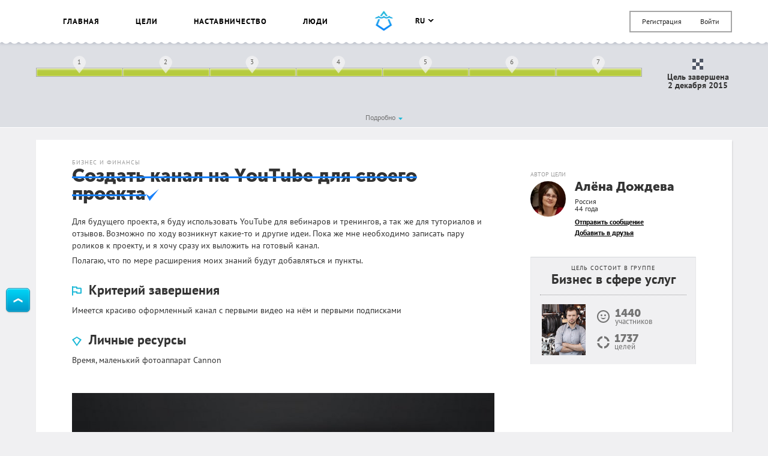

--- FILE ---
content_type: text/html; charset=UTF-8
request_url: https://smartprogress.do/goal/145641/
body_size: 22244
content:
<!DOCTYPE html>
<html class="page" lang="ru">
    <head>
		<meta http-equiv="Content-Type" content="text/html; charset=utf-8" />
        <meta name="viewport" content="width=device-width, initial-scale=1.0, maximum-scale=1.0, user-scalable=no" />
        
<script>
/* Modernizr 2.8.3 (Custom Build) | MIT & BSD
 * Build: http://modernizr.com/download/#-backgroundsize-borderimage-multiplebgs-cssanimations-csscolumns-csstransforms-csstransforms3d-cssclasses-addtest-prefixed-teststyles-testprop-testallprops-hasevent-prefixes-domprefixes
 */
;window.Modernizr=function(a,b,c){function A(a){j.cssText=a}function B(a,b){return A(m.join(a+";")+(b||""))}function C(a,b){return typeof a===b}function D(a,b){return!!~(""+a).indexOf(b)}function E(a,b){for(var d in a){var e=a[d];if(!D(e,"-")&&j[e]!==c)return b=="pfx"?e:!0}return!1}function F(a,b,d){for(var e in a){var f=b[a[e]];if(f!==c)return d===!1?a[e]:C(f,"function")?f.bind(d||b):f}return!1}function G(a,b,c){var d=a.charAt(0).toUpperCase()+a.slice(1),e=(a+" "+o.join(d+" ")+d).split(" ");return C(b,"string")||C(b,"undefined")?E(e,b):(e=(a+" "+p.join(d+" ")+d).split(" "),F(e,b,c))}var d="2.8.3",e={},f=!0,g=b.documentElement,h="modernizr",i=b.createElement(h),j=i.style,k,l={}.toString,m=" -webkit- -moz- -o- -ms- ".split(" "),n="Webkit Moz O ms",o=n.split(" "),p=n.toLowerCase().split(" "),q={},r={},s={},t=[],u=t.slice,v,w=function(a,c,d,e){var f,i,j,k,l=b.createElement("div"),m=b.body,n=m||b.createElement("body");if(parseInt(d,10))while(d--)j=b.createElement("div"),j.id=e?e[d]:h+(d+1),l.appendChild(j);return f=["&#173;",'<style id="s',h,'">',a,"</style>"].join(""),l.id=h,(m?l:n).innerHTML+=f,n.appendChild(l),m||(n.style.background="",n.style.overflow="hidden",k=g.style.overflow,g.style.overflow="hidden",g.appendChild(n)),i=c(l,a),m?l.parentNode.removeChild(l):(n.parentNode.removeChild(n),g.style.overflow=k),!!i},x=function(){function d(d,e){e=e||b.createElement(a[d]||"div"),d="on"+d;var f=d in e;return f||(e.setAttribute||(e=b.createElement("div")),e.setAttribute&&e.removeAttribute&&(e.setAttribute(d,""),f=C(e[d],"function"),C(e[d],"undefined")||(e[d]=c),e.removeAttribute(d))),e=null,f}var a={select:"input",change:"input",submit:"form",reset:"form",error:"img",load:"img",abort:"img"};return d}(),y={}.hasOwnProperty,z;!C(y,"undefined")&&!C(y.call,"undefined")?z=function(a,b){return y.call(a,b)}:z=function(a,b){return b in a&&C(a.constructor.prototype[b],"undefined")},Function.prototype.bind||(Function.prototype.bind=function(b){var c=this;if(typeof c!="function")throw new TypeError;var d=u.call(arguments,1),e=function(){if(this instanceof e){var a=function(){};a.prototype=c.prototype;var f=new a,g=c.apply(f,d.concat(u.call(arguments)));return Object(g)===g?g:f}return c.apply(b,d.concat(u.call(arguments)))};return e}),q.multiplebgs=function(){return A("background:url(https://),url(https://),red url(https://)"),/(url\s*\(.*?){3}/.test(j.background)},q.backgroundsize=function(){return G("backgroundSize")},q.borderimage=function(){return G("borderImage")},q.cssanimations=function(){return G("animationName")},q.csscolumns=function(){return G("columnCount")},q.csstransforms=function(){return!!G("transform")},q.csstransforms3d=function(){var a=!!G("perspective");return a&&"webkitPerspective"in g.style&&w("@media (transform-3d),(-webkit-transform-3d){#modernizr{left:9px;position:absolute;height:3px;}}",function(b,c){a=b.offsetLeft===9&&b.offsetHeight===3}),a};for(var H in q)z(q,H)&&(v=H.toLowerCase(),e[v]=q[H](),t.push((e[v]?"":"no-")+v));return e.addTest=function(a,b){if(typeof a=="object")for(var d in a)z(a,d)&&e.addTest(d,a[d]);else{a=a.toLowerCase();if(e[a]!==c)return e;b=typeof b=="function"?b():b,typeof f!="undefined"&&f&&(g.className+=" "+(b?"":"no-")+a),e[a]=b}return e},A(""),i=k=null,e._version=d,e._prefixes=m,e._domPrefixes=p,e._cssomPrefixes=o,e.hasEvent=x,e.testProp=function(a){return E([a])},e.testAllProps=G,e.testStyles=w,e.prefixed=function(a,b,c){return b?G(a,b,c):G(a,"pfx")},g.className=g.className.replace(/(^|\s)no-js(\s|$)/,"$1$2")+(f?" js "+t.join(" "):""),e}(this,this.document);  window.loadJsonFonts = function (md5, path) {
    // PRE-RENDER
    var key = 'fonts' + path;
    var cache;

    function insertFont(value) {
      var style = document.createElement('style');
      style.innerHTML = value;
      document.head.appendChild(style);
    }

    try {
      cache = window.localStorage.getItem(key);
      if (cache) {
        cache = JSON.parse(cache);
        if (cache.md5 == md5) {
          insertFont(cache.value);
        } else {
          // Busting cache when md5 doesn't match
          window.localStorage.removeItem(key);
          cache = null;
        }
      }
    } catch(e) {
      // Most likely LocalStorage disabled
      return;
    }

    // POST-RENDER
    if (!cache) {
      // Fonts not in LocalStorage or md5 did not match
      window.addEventListener('load', function() {
        var request = new XMLHttpRequest();
        var response;

        request.open('GET', path, true);
        request.onload = function() {
          if (this.status == 200) {
            try {
              response = JSON.parse(this.response);
              insertFont(response.value);
              window.localStorage.setItem(key, this.response);
            } catch(e) {
              // LocalStorage is probably full
            }
          }
        };
        request.send();
      });
    }
  };
  window.loadJsonFonts('328392c0cdde57c57920299727c716a4', '/css/fonts.woff.json');
</script>

        <meta name="author" content="SmartProgress.do">
        <!--<meta name="apple-itunes-app" content="app-id=765336334">
        <meta name="google-play-app" content="app-id=com.smartprogress.progress">-->

        <link rel="icon" type="image/x-icon" href="/images/favicon.ico" />
        <link rel="alternate" type="application/rss+xml" title="RSS" href="https://smartprogress.do/site/rss/" />
		<link rel="image_src" href="https://smartprogress.do/uploadImages/000518408.jpg" />

        <meta property="og:image" content="https://smartprogress.do/uploadImages/000518408.jpg" />
        <meta property="og:type" content="website" />

        
        <!-- Iphone icons: -->
        <link rel="apple-touch-icon" href="/images/apple-touch-icon-iphone.png" />
        <link rel="apple-touch-icon" sizes="72x72" href="/images/apple-touch-icon-ipad.png" />
        <link rel="apple-touch-icon" sizes="114x114" href="/images/apple-touch-icon-iphone4.png" />
        <link rel="apple-touch-icon" sizes="144x144" href="/images/apple-touch-icon-ipad3.png" />
        <!-- /Iphone icons: -->

		<!-- Languages: -->
		<link rel="alternate" hreflang="x-default" href="https://smartprogress.do/goal/145641/" />
		<link rel="alternate" hreflang="ru" href="https://smartprogress.do/goal/145641/?lang=ru" />
		<link rel="alternate" hreflang="uk" href="https://smartprogress.do/goal/145641/?lang=uk" />
		<link rel="alternate" hreflang="en" href="https://smartprogress.do/goal/145641/?lang=en" />
		<link rel="alternate" hreflang="es" href="https://smartprogress.do/goal/145641/?lang=es" />

                <meta property="og:locale" content="ru_RU"  />
        <meta property="og:locale:alternate" content="ru_RU" />
        <meta property="og:locale:alternate" content="en_US" />
        <meta property="og:locale:alternate" content="uk_UA" />
        <meta property="og:locale:alternate" content="es_ES" />
		<!-- /Languages: -->

        <meta name="description" content="Для будущего проекта, я буду использовать YouTube для вебинаров и тренингов, а так же для туториалов и отзывов. Возможно по ходу возникнут какие-то и другие идеи. Пока же мне необходимо записать пару " />
<meta name="keywords" content="Создать канал на YouTube для своего проекта" />
<link rel="canonical" href="https://smartprogress.do/goal/145641/" />
<link rel="stylesheet" type="text/css" href="/css/main.css?4" />
<title>Создать канал на YouTube для своего проекта</title>
        <script>
            window.SMART = window.SMART || {};
            window.SMART.config = window.SMART.config || {};
            SMART.redirectUrl = 'https://smartprogress.do/site/redirect/?url=';
            SMART.config.tokenName = 'YII_CSRF_TOKEN';
            SMART.config.tokenVal = '7cddbf68049beb5d079b02e935ed04bf9409742a';
            SMART.currency = {
                sign: '&#8381;',
                short: 'руб.',
            };
            window.USER = {
                id: 0,
                username: '',
                avatar: '',
                role: '',
                time_zone: []            };
        </script>

        <script>
    window.SMART = window.SMART || {};
    window.GOALS_DATA = {"145641":{"id":"145641","name":"\u0421\u043e\u0437\u0434\u0430\u0442\u044c \u043a\u0430\u043d\u0430\u043b \u043d\u0430 YouTube \u0434\u043b\u044f \u0441\u0432\u043e\u0435\u0433\u043e \u043f\u0440\u043e\u0435\u043a\u0442\u0430","descr":"<p>\u0414\u043b\u044f \u0431\u0443\u0434\u0443\u0449\u0435\u0433\u043e \u043f\u0440\u043e\u0435\u043a\u0442\u0430, \u044f \u0431\u0443\u0434\u0443 \u0438\u0441\u043f\u043e\u043b\u044c\u0437\u043e\u0432\u0430\u0442\u044c YouTube \u0434\u043b\u044f \u0432\u0435\u0431\u0438\u043d\u0430\u0440\u043e\u0432 \u0438 \u0442\u0440\u0435\u043d\u0438\u043d\u0433\u043e\u0432, \u0430 \u0442\u0430\u043a \u0436\u0435 \u0434\u043b\u044f \u0442\u0443\u0442\u043e\u0440\u0438\u0430\u043b\u043e\u0432 \u0438 \u043e\u0442\u0437\u044b\u0432\u043e\u0432. \u0412\u043e\u0437\u043c\u043e\u0436\u043d\u043e \u043f\u043e \u0445\u043e\u0434\u0443 \u0432\u043e\u0437\u043d\u0438\u043a\u043d\u0443\u0442 \u043a\u0430\u043a\u0438\u0435-\u0442\u043e \u0438 \u0434\u0440\u0443\u0433\u0438\u0435 \u0438\u0434\u0435\u0438. \u041f\u043e\u043a\u0430 \u0436\u0435 \u043c\u043d\u0435 \u043d\u0435\u043e\u0431\u0445\u043e\u0434\u0438\u043c\u043e \u0437\u0430\u043f\u0438\u0441\u0430\u0442\u044c \u043f\u0430\u0440\u0443 \u0440\u043e\u043b\u0438\u043a\u043e\u0432 \u043a \u043f\u0440\u043e\u0435\u043a\u0442\u0443, \u0438 \u044f \u0445\u043e\u0447\u0443 \u0441\u0440\u0430\u0437\u0443 \u0438\u0445 \u0432\u044b\u043b\u043e\u0436\u0438\u0442\u044c \u043d\u0430 \u0433\u043e\u0442\u043e\u0432\u044b\u0439 \u043a\u0430\u043d\u0430\u043b.<\/p><p>\u041f\u043e\u043b\u0430\u0433\u0430\u044e, \u0447\u0442\u043e \u043f\u043e \u043c\u0435\u0440\u0435 \u0440\u0430\u0441\u0448\u0438\u0440\u0435\u043d\u0438\u044f \u043c\u043e\u0438\u0445 \u0437\u043d\u0430\u043d\u0438\u0439 \u0431\u0443\u0434\u0443\u0442 \u0434\u043e\u0431\u0430\u0432\u043b\u044f\u0442\u044c\u0441\u044f \u0438 \u043f\u0443\u043d\u043a\u0442\u044b.<\/p>","template_descr":null,"descr_short":"<p>\u0414\u043b\u044f \u0431\u0443\u0434\u0443\u0449\u0435\u0433\u043e \u043f\u0440\u043e\u0435\u043a\u0442\u0430, \u044f \u0431\u0443\u0434\u0443 \u0438\u0441\u043f\u043e\u043b\u044c\u0437\u043e\u0432\u0430\u0442\u044c YouTube \u0434\u043b\u044f \u0432\u0435\u0431\u0438\u043d\u0430\u0440\u043e\u0432 \u0438 \u0442\u0440\u0435\u043d\u0438\u043d\u0433\u043e\u0432, \u0430 \u0442\u0430\u043a \u0436\u0435 \u0434\u043b\u044f \u0442\u0443\u0442\u043e\u0440\u0438\u0430\u043b\u043e\u0432 \u0438 \u043e\u0442\u0437\u044b\u0432\u043e\u0432. \u0412\u043e\u0437\u043c\u043e\u0436\u043d\u043e \u043f\u043e \u0445\u043e\u0434\u0443 \u0432\u043e\u0437\u043d\u0438\u043a\u043d\u0443\u0442 \u043a\u0430\u043a\u0438\u0435-\u0442\u043e \u0438 \u0434\u0440\u0443\u0433\u0438\u0435 \u0438\u0434\u0435\u0438. \u041f\u043e\u043a\u0430 \u0436\u0435 \u043c\u043d\u0435 \u043d\u0435\u043e\u0431\u0445\u043e\u0434\u0438\u043c\u043e \u0437\u0430\u043f\u0438\u0441\u0430\u0442\u044c \u043f\u0430\u0440\u0443 \u0440\u043e\u043b\u0438\u043a\u043e\u0432 \u043a \u043f\u0440\u043e\u0435\u043a\u0442\u0443, \u0438 \u044f \u0445\u043e\u0447\u0443 \u0441\u0440\u0430\u0437\u0443 \u0438\u0445 \u0432\u044b\u043b\u043e\u0436\u0438\u0442\u044c \u043d\u0430 \u0433\u043e\u0442\u043e\u0432\u044b\u0439 \u043a\u0430\u043d\u0430\u043b.<\/p><p>\u041f\u043e\u043b\u0430\u0433\u0430\u044e, \u0447\u0442\u043e \u043f\u043e \u043c\u0435\u0440\u0435 \u0440\u0430\u0441\u0448\u0438\u0440\u0435\u043d\u0438\u044f \u043c\u043e\u0438\u0445 \u0437\u043d\u0430\u043d\u0438\u0439 \u0431\u0443\u0434\u0443\u0442 \u0434\u043e\u0431\u0430\u0432\u043b\u044f\u0442\u044c\u0441\u044f \u0438 \u043f\u0443\u043d\u043a\u0442\u044b.<\/p>","ending_criteria":"<p>\u0418\u043c\u0435\u0435\u0442\u0441\u044f \u043a\u0440\u0430\u0441\u0438\u0432\u043e \u043e\u0444\u043e\u0440\u043c\u043b\u0435\u043d\u043d\u044b\u0439 \u043a\u0430\u043d\u0430\u043b \u0441 \u043f\u0435\u0440\u0432\u044b\u043c\u0438 \u0432\u0438\u0434\u0435\u043e \u043d\u0430 \u043d\u0451\u043c \u0438 \u043f\u0435\u0440\u0432\u044b\u043c\u0438 \u043f\u043e\u0434\u043f\u0438\u0441\u043a\u0430\u043c\u0438<\/p>","personal_resources":"<p>\u0412\u0440\u0435\u043c\u044f, \u043c\u0430\u043b\u0435\u043d\u044c\u043a\u0438\u0439 \u0444\u043e\u0442\u043e\u0430\u043f\u043f\u0430\u0440\u0430\u0442 Cannon<\/p>","ecology":"","conclusion":null,"conclusion_post_id":"1006139","category":"3","user_id":"25875","added":"2015-11-14 05:00:38","end_date":"2015-12-01","status":"successful","completed_date":"2015-12-02 04:42:47","privacy":"0","rating":"4","count_posts":"9","count_comments":"4","count_subscriptions":"9","progress":"99.995","last_activity":"2015-12-02 04:40:44","moderated":"normal","views":"3096","views_users":"0","language":"ru","order":"0","team":"0","help_section":"0","help_date":"0000-00-00 00:00:00","order_date":"2015-11-14 05:00:38","promise_cost":"0.00","promise_cost_type":"1","promise_cost_status":null,"source_template_id":null,"paid_template":"0","special":"0","bgcolor":null,"comment_privacy":"0","timeInformedModeration":null,"search":"\u0421\u041e\u0417\u0414\u0410\u0422\u042c \u041a\u0410\u041d\u0410\u041b \u041d\u0410 YouTube \u0414\u041b\u042f \u0421\u0412\u041e\u0415 \u041f\u0420\u041e\u0415\u041a\u0422 \u0418\u041c\u0415\u0422\u042c\u0421\u042f \u041a\u0420\u0410\u0421\u0418\u0412\u041e \u041e\u0424\u041e\u0420\u041c\u0418\u0422\u042c \u041a\u0410\u041d\u0410\u041b \u041f\u0415\u0420\u0412\u042b\u0419 \u0412\u0418\u0414\u0415\u041e \u041d\u0410 \u041e\u041d \u041f\u0415\u0420\u0412\u042b\u0419 \u041f\u041e\u0414\u041f\u0418\u0421\u041a\u0410","group_id":"21","order_random":"0.0000000225816","list_view":"19","list_click":"3","list_relevant_groups":"0","activity_index":"0","habit":"0","username":"\u0410\u043b\u0451\u043d\u0430 \u0414\u043e\u0436\u0434\u0435\u0432\u0430","avatar":"5603c1205b503","birthday":"1980-12-21","currency":"1","role":"coach","verified":"0","country_name":"\u0420\u043e\u0441\u0441\u0438\u044f","city_name":null,"category_name":"\u0411\u0438\u0437\u043d\u0435\u0441 \u0438 \u0424\u0438\u043d\u0430\u043d\u0441\u044b","my_rating":"0","subscription":"0","in_coaching_program":"0","isUserInTeam":null,"alias":false,"steps":[{"id":"962030","goal_id":"145641","sub_goal_id":"0","parent_id":null,"name":"\u0418\u0437\u0443\u0447\u0438\u0442\u044c \u0442\u044c\u044e\u0442\u043e\u0440\u0438\u0430\u043b \u043e\u0442 YouTube","descr":"","template_descr":null,"price":"0.00","start_date":"0000-00-00","end_date":"0000-00-00","visual":"a:4:{s:4:\"line\";i:1;s:18:\"start_date_percent\";d:0;s:16:\"end_date_percent\";d:14.285;s:13:\"withInOneLine\";d:14.285;}","status":"completed","order":"1","count_posts":"1","images":[]},{"id":"962031","goal_id":"145641","sub_goal_id":"0","parent_id":null,"name":"\u0417\u0430\u0440\u0435\u0433\u0438\u0441\u0442\u0440\u0438\u0440\u043e\u0432\u0430\u0442\u044c \u043a\u0430\u043d\u0430\u043b","descr":"","template_descr":null,"price":"0.00","start_date":"0000-00-00","end_date":"0000-00-00","visual":"a:4:{s:4:\"line\";i:1;s:18:\"start_date_percent\";d:14.285;s:16:\"end_date_percent\";d:28.57;s:13:\"withInOneLine\";d:14.285;}","status":"completed","order":"2","count_posts":"1","images":[]},{"id":"962034","goal_id":"145641","sub_goal_id":"0","parent_id":null,"name":"\u0417\u0430\u043f\u0438\u0441\u0430\u0442\u044c \u043f\u0435\u0440\u0432\u043e\u0435 \u0432\u0438\u0434\u0435\u043e - \u043f\u0440\u0438\u0432\u0435\u0442\u0441\u0442\u0432\u0438\u0435 \u0434\u043b\u044f \u0441\u0430\u0439\u0442\u0430","descr":"","template_descr":null,"price":"0.00","start_date":"0000-00-00","end_date":"0000-00-00","visual":"a:4:{s:4:\"line\";i:1;s:18:\"start_date_percent\";d:28.57;s:16:\"end_date_percent\";d:42.854999999999997;s:13:\"withInOneLine\";d:14.285;}","status":"completed","order":"3","count_posts":"1","images":[]},{"id":"962035","goal_id":"145641","sub_goal_id":"0","parent_id":null,"name":"\u0417\u0430\u043f\u0438\u0441\u0430\u0442\u044c \u0432\u0442\u043e\u0440\u043e\u0435 \u0432\u0438\u0434\u0435\u043e - \u043f\u0440\u0438\u0433\u043b\u0430\u0448\u0435\u043d\u0438\u0435 \u043d\u0430 \u043a\u043e\u043d\u0441\u0443\u043b\u044c\u0442\u0430\u0446\u0438\u044e","descr":"","template_descr":null,"price":"0.00","start_date":"0000-00-00","end_date":"0000-00-00","visual":"a:4:{s:4:\"line\";i:1;s:18:\"start_date_percent\";d:42.854999999999997;s:16:\"end_date_percent\";d:57.140000000000001;s:13:\"withInOneLine\";d:14.285;}","status":"completed","order":"4","count_posts":"1","images":[]},{"id":"962032","goal_id":"145641","sub_goal_id":"0","parent_id":null,"name":"\u041e\u0444\u043e\u0440\u043c\u043b\u0435\u043d\u0438\u0435 \u043e\u0431\u043b\u043e\u0436\u043a\u0438 \u0438 \u0430\u0432\u0430\u0442\u0430\u0440\u043a\u0430","descr":"","template_descr":null,"price":"0.00","start_date":"0000-00-00","end_date":"0000-00-00","visual":"a:4:{s:4:\"line\";i:1;s:18:\"start_date_percent\";d:57.140000000000001;s:16:\"end_date_percent\";d:71.424999999999997;s:13:\"withInOneLine\";d:14.285;}","status":"completed","order":"5","count_posts":"0","images":[]},{"id":"962033","goal_id":"145641","sub_goal_id":"0","parent_id":null,"name":"\u041e\u043f\u0438\u0441\u0430\u043d\u0438\u0435 \u043a\u0430\u043d\u0430\u043b\u0430","descr":"","template_descr":null,"price":"0.00","start_date":"0000-00-00","end_date":"0000-00-00","visual":"a:4:{s:4:\"line\";i:1;s:18:\"start_date_percent\";d:71.424999999999997;s:16:\"end_date_percent\";d:85.709999999999994;s:13:\"withInOneLine\";d:14.285;}","status":"completed","order":"6","count_posts":"1","images":[]},{"id":"962036","goal_id":"145641","sub_goal_id":"0","parent_id":null,"name":"\u0417\u0430\u043f\u0438\u0441\u0430\u0442\u044c \u0437\u0430\u0433\u043b\u0430\u0432\u043d\u043e\u0435 \u0432\u0438\u0434\u0435\u043e \u043a\u0430\u043d\u0430\u043b\u0430","descr":"","template_descr":null,"price":"0.00","start_date":"0000-00-00","end_date":"0000-00-00","visual":"a:4:{s:4:\"line\";i:1;s:18:\"start_date_percent\";d:85.709999999999994;s:16:\"end_date_percent\";d:99.994;s:13:\"withInOneLine\";d:14.285;}","status":"completed","order":"7","count_posts":"2","images":[]}],"images":[{"id":"518408","obj_id":"145641","obj_type":"goal","date":"2015-11-14 04:44:54","sizes":{"0":{"0":850,"1":450,"url":"\/uploadImages\/000518408.jpg"},"l":{"0":850,"1":450,"url":"\/uploadImages\/000518408_l.jpg"},"l_crop":{"0":848,"1":450,"url":"\/uploadImages\/000518408_l_crop.jpg"},"m":{"0":500,"1":264,"url":"\/uploadImages\/000518408_m.jpg"},"m_crop":{"0":499,"1":265,"url":"\/uploadImages\/000518408_m_crop.jpg"},"xs":{"0":50,"1":50,"url":"\/uploadImages\/000518408_xs.jpg"}},"crop":"0.50","order":"0","bg":"#da1e01","url":"\/uploadImages\/000518408.jpg","width":850,"height":450}],"user_location":"\u0420\u043e\u0441\u0441\u0438\u044f","user_age":44,"left":["0 \u0434\u043d\u0435\u0439"],"team_users":[],"team_users_list":["25875"],"promise_cost_timer":null,"likes":[{"id":"47998","username":"Ksana_Spring","avatar":"6463c9ad15eff"},{"id":"98518","username":"\u0410\u043d\u0442\u043e\u043d","avatar":"5876801312f0d"},{"id":"116094","username":"\u041c\u0430\u0440\u0438\u044f","avatar":"5617f67060021"},{"id":"117182","username":"\u0421\u0435\u0440\u0433\u0435\u0439 \u0421\u0435\u0440\u0435\u0431\u0440\u044f\u043a\u043e\u0432","avatar":"561b7e04d3443"}],"group":{"id":"21","name":"\u0411\u0438\u0437\u043d\u0435\u0441 \u0432 \u0441\u0444\u0435\u0440\u0435 \u0443\u0441\u043b\u0443\u0433","keys":"(\n    (\u041f\u0420\u041e\u0414\u0412\u0418\u0416\u0415\u041d\u0418\u0415 AND \u0423\u0421\u041b\u0423\u0413\u0410) OR\n    \u0410\u0412\u0422\u041e\u041c\u041e\u0419\u041a\u0410 OR \n    \u0410\u0412\u0422\u041e\u0421\u0415\u0420\u0412\u0418\u0421 OR \n    \u041f\u0410\u0420\u0418\u041a\u041c\u0410\u0425\u0415\u0420\u0421\u041a\u0418\u0419 OR \n    \u041f\u0420\u0410\u0427\u0415\u0427\u041d\u042b\u0419 OR \n    \u0410\u0422\u0415\u041b\u042c\u0415 OR\n    (\u041f\u041e\u0421\u0422\u0420\u041e\u0418\u0422\u042c AND \u041c\u041e\u0419\u041a\u0410) OR\n    (\n        \u041e\u0422\u041a\u0420\u042b\u0422\u042c AND (\n            \u0421\u0422\u0423\u0414\u0418\u042f AND\n            \u041c\u041e\u0419\u041a\u0410\n        )\n    ) OR\n    (\t\n        \u0423\u0421\u041b\u0423\u0413\u0410 AND (\n            \u041e\u041a\u0410\u0417\u0410\u0422\u042c OR\n            \u041e\u041a\u0410\u0417\u0410\u041d\u0418\u0415 OR\n            \u0421\u0424\u0415\u0420\u0410 OR \n            \u041f\u0420\u041e\u0414\u0412\u0418\u0416\u0415\u041d\u0418\u0415 OR\n            \u041a\u041b\u0418\u0415\u041d\u0422 OR\n            \u0420\u0415\u041c\u041e\u041d\u0422\n        )\n    ) OR\n    (\n        \u0411\u0418\u0417\u041d\u0415\u0421 AND (\n            \u0422\u0420\u0410\u041d\u0421\u041f\u041e\u0420\u0422\u041d\u042b\u0419 OR\n            \u0423\u0421\u041b\u0423\u0413\u0410 OR\n            \u0420\u0415\u041c\u041e\u041d\u0422 OR\n            \u0421\u0415\u0420\u0412\u0418\u0421 OR\n            \u0418\u0417\u0413\u041e\u0422\u041e\u0412\u041b\u0415\u041d\u0418\u0415 OR\n            \u041c\u041e\u0419\u041a\u0410 OR\n            \u041a\u041e\u041d\u0421\u0410\u041b\u0422\u0418\u041d\u0413\u041e\u0412\u042b\u0419 OR\n            \u042e\u0420\u0418\u0414\u0418\u0427\u0415\u0421\u041a\u0418\u0419 OR\n            \u041f\u041e\u041b\u0418\u0413\u0420\u0410\u0424\u0418\u042f\n        )\n    ) OR\n    (\n        \u0414\u0418\u0417\u0410\u0419\u041d AND (\n            \u0421\u0422\u0423\u0414\u0418\u042f OR\n            \u0410\u0413\u0415\u041d\u0422\u0421\u0422\u0412\u041e\n        )\n    )\n)\n-(\n    (\u0421\u0422\u0410\u0422\u042c AND \u041c\u0410\u0421\u0422\u0415\u0420) OR\n    \u041a\u0423\u0420\u0421\n)","language":"ru","count_users":"1440","count_goals":"1737","main_page":"1","category_id":"3","images":[{"id":"125585","obj_id":"21","obj_type":"group","date":"2014-05-11 12:59:02","sizes":{"0":{"0":291,"1":337,"url":"\/uploadImages\/000125585.jpg"},"m":{"0":291,"1":337,"url":"\/uploadImages\/000125585_m.jpg"}},"crop":null,"order":"0","bg":"#806456","url":"\/uploadImages\/000125585.jpg","width":291,"height":337}]},"subscribers_list":[{"id":"47998","username":"Ksana_Spring","status":"1","sid":"264360"},{"id":"77603","username":"Alex","status":"1","sid":"321473"},{"id":"79735","username":"\u041d\u0438\u043d\u0430 \u041e\u043f\u0430\u043b\u044c\u043a\u043e","status":"1","sid":"263539"},{"id":"98518","username":"\u0410\u043d\u0442\u043e\u043d","status":"1","sid":"263541"},{"id":"116094","username":"\u041c\u0430\u0440\u0438\u044f","status":"1","sid":"265706"},{"id":"117182","username":"\u0421\u0435\u0440\u0433\u0435\u0439 \u0421\u0435\u0440\u0435\u0431\u0440\u044f\u043a\u043e\u0432","status":"1","sid":"315015"},{"id":"123353","username":"\u041a\u0430\u0442\u0420\u0423\u0421\u042f","status":"1","sid":"263493"},{"id":"124882","username":"\u0418\u043d\u043d\u0430","status":"1","sid":"271672"}],"liked":"0","is_own":0,"url":"\/goal\/145641\/","share_descr":"\u0414\u043b\u044f \u0431\u0443\u0434\u0443\u0449\u0435\u0433\u043e \u043f\u0440\u043e\u0435\u043a\u0442\u0430, \u044f \u0431\u0443\u0434\u0443 \u0438\u0441\u043f\u043e\u043b\u044c\u0437\u043e\u0432\u0430\u0442\u044c YouTube \u0434\u043b\u044f \u0432\u0435\u0431\u0438\u043d\u0430\u0440\u043e\u0432 \u0438 \u0442\u0440\u0435\u043d\u0438\u043d\u0433\u043e\u0432, \u0430 \u0442\u0430\u043a \u0436\u0435 \u0434\u043b\u044f \u0442\u0443\u0442\u043e\u0440\u0438\u0430\u043b\u043e\u0432 \u0438 \u043e\u0442\u0437\u044b\u0432\u043e\u0432. \u0412\u043e\u0437\u043c\u043e\u0436\u043d\u043e \u043f\u043e \u0445\u043e\u0434\u0443 \u0432\u043e\u0437\u043d\u0438\u043a\u043d\u0443\u0442 \u043a\u0430\u043a\u0438\u0435-\u0442\u043e \u0438 \u0434\u0440\u0443\u0433\u0438\u0435 \u0438\u0434\u0435\u0438. \u041f\u043e\u043a\u0430 \u0436\u0435 \u043c\u043d\u0435 \u043d\u0435\u043e\u0431\u0445\u043e\u0434\u0438\u043c\u043e \u0437\u0430\u043f\u0438\u0441\u0430\u0442\u044c \u043f\u0430\u0440\u0443 ","share_image":"https:\/\/smartprogress.do\/uploadImages\/000518408.jpg","share_url":"https:\/\/smartprogress.do\/goal\/145641\/?utm_source=social&utm_campaign="}};
</script>
        <script>
        window.ssr_json_691b0d9e4d7e3={"url":"https:\/\/smartprogress.do\/goal\/145641\/?utm_source=social&utm_campaign=","title":"\u0426\u0435\u043b\u044c: \u0421\u043e\u0437\u0434\u0430\u0442\u044c \u043a\u0430\u043d\u0430\u043b \u043d\u0430 YouTube \u0434\u043b\u044f \u0441\u0432\u043e\u0435\u0433\u043e \u043f\u0440\u043e\u0435\u043a\u0442\u0430 (SmartProgress)","descr":"\u0414\u043b\u044f \u0431\u0443\u0434\u0443\u0449\u0435\u0433\u043e \u043f\u0440\u043e\u0435\u043a\u0442\u0430, \u044f \u0431\u0443\u0434\u0443 \u0438\u0441\u043f\u043e\u043b\u044c\u0437\u043e\u0432\u0430\u0442\u044c YouTube \u0434\u043b\u044f \u0432\u0435\u0431\u0438\u043d\u0430\u0440\u043e\u0432 \u0438 \u0442\u0440\u0435\u043d\u0438\u043d\u0433\u043e\u0432, \u0430 \u0442\u0430\u043a \u0436\u0435 \u0434\u043b\u044f \u0442\u0443\u0442\u043e\u0440\u0438\u0430\u043b\u043e\u0432 \u0438 \u043e\u0442\u0437\u044b\u0432\u043e\u0432. \u0412\u043e\u0437\u043c\u043e\u0436\u043d\u043e \u043f\u043e \u0445\u043e\u0434\u0443 \u0432\u043e\u0437\u043d\u0438\u043a\u043d\u0443\u0442 \u043a\u0430\u043a\u0438\u0435-\u0442\u043e \u0438 \u0434\u0440\u0443\u0433\u0438\u0435 \u0438\u0434\u0435\u0438. \u041f\u043e\u043a\u0430 \u0436\u0435 \u043c\u043d\u0435 \u043d\u0435\u043e\u0431\u0445\u043e\u0434\u0438\u043c\u043e \u0437\u0430\u043f\u0438\u0441\u0430\u0442\u044c \u043f\u0430\u0440\u0443 ...","img":"https:\/\/smartprogress.do\/uploadImages\/000518408.jpg","pos":"left","obj_id":"145641","obj_type":"goal"};window.ssr_json_691b0d9e4d81e=[{"id":"47998","username":"Ksana_Spring","avatar":"6463c9ad15eff"},{"id":"98518","username":"\u0410\u043d\u0442\u043e\u043d","avatar":"5876801312f0d"},{"id":"116094","username":"\u041c\u0430\u0440\u0438\u044f","avatar":"5617f67060021"},{"id":"117182","username":"\u0421\u0435\u0440\u0433\u0435\u0439 \u0421\u0435\u0440\u0435\u0431\u0440\u044f\u043a\u043e\u0432","avatar":"561b7e04d3443"}];window.ssr_json_691b0d9e4d825=false;window.ssr_json_691b0d9e4da83=[];window.ssr_json_691b0d9e4da90=[];window.ssr_json_691b0d9e4dd0b=[{"id":"1006139","obj_id":"145641","obj_type":"0","type":"post","parent_post_id":"0","user_id":"25875","step_id":"0","date":"2015-12-02 04:42:47","msg":"<p>\u0421\u0447\u0438\u0442\u0430\u044e, \u0447\u0442\u043e \u0441\u0442\u0430\u0440\u0442 \u043a\u0430\u043d\u0430\u043b\u0430 \u043f\u043e\u043b\u043e\u0436\u0435\u043d. \u041a\u043e\u0433\u0434\u0430 \u0432\u043e\u0437\u044c\u043c\u0443\u0441\u044c \u0430\u043a\u0442\u0438\u0432\u043d\u043e \u043d\u0430 \u0442\u0440\u0435\u043d\u0438\u043d\u0433\u043e\u0432\u0443\u044e \u0440\u0430\u0431\u043e\u0442\u0443, \u0442\u043e \u0431\u0443\u0434\u0443 \u043c\u043d\u043e\u0433\u043e \u0437\u0430\u043b\u0438\u0432\u0430\u0442\u044c \u0432\u0438\u0434\u0435\u043e. \u0414\u043e \u043a\u043e\u043d\u0446\u0430 \u044f\u043d\u0432\u0430\u0440\u044f \u043f\u043b\u0430\u043d\u0438\u0440\u0443\u044e \u043c\u043d\u043e\u0433\u043e \u043a\u043e\u0440\u043e\u0442\u043a\u0438\u0445 \u0432\u0438\u0434\u044f\u0448\u0435\u043a \u0438 \u043f\u0430\u0440\u0443 \u0441 \u0441\u0435\u043c\u0438\u043d\u0430\u0440\u043e\u0432. <\/p><p>\u041e\u043f\u044f\u0442\u044c \u0436\u0435 \u0437\u0430\u043a\u0440\u044b\u0442\u044b\u0435 \u0432\u0438\u0434\u0435\u043e \u0434\u043b\u044f \u0441\u0430\u043c\u043e\u0433\u043e \u0442\u0440\u0435\u043d\u0438\u043d\u0433\u0430 \u0441\u0434\u0435\u043b\u0430\u0442\u044c \u043d\u0443\u0436\u043d\u043e.<\/p><p>\u0421\u0447\u0438\u0442\u0430\u044e, \u0447\u0442\u043e \u0446\u0435\u043b\u044c \u0443\u0434\u0430\u043b\u0430\u0441\u044c \u043d\u0430 9 \u0438\u0437 10<\/p>","count_comments":"0","rating":"3","status":"1","style":null,"username":"\u0410\u043b\u0451\u043d\u0430 \u0414\u043e\u0436\u0434\u0435\u0432\u0430","avatar":"5603c1205b503","last_activity":"2015-12-02 04:40:44","days_from_start":"19","step_name":null,"my_rating":"0","subscription":"0","allow_edit":0,"allow_delete":0,"user":{"id":"25875","username":"\u0410\u043b\u0451\u043d\u0430 \u0414\u043e\u0436\u0434\u0435\u0432\u0430","avatar":"5603c1205b503"},"images":[],"comments":[],"likes":[{"id":"47998","username":"Ksana_Spring","avatar":"6463c9ad15eff"},{"id":"79735","username":"\u041d\u0438\u043d\u0430 \u041e\u043f\u0430\u043b\u044c\u043a\u043e","avatar":"5f50010fb5f6c"},{"id":"116094","username":"\u041c\u0430\u0440\u0438\u044f","avatar":"5617f67060021"}]},{"id":"1006131","obj_id":"145641","obj_type":"0","type":"post","parent_post_id":"0","user_id":"25875","step_id":"0","date":"2015-12-02 04:40:44","msg":"<p>\u042f \u043d\u0430\u0443\u0447\u0438\u043b\u0430\u0441\u044c \u0434\u0435\u043b\u0430\u0442\u044c \u043e\u0431\u043b\u043e\u0436\u043a\u0438 \u043d\u0430 \u0432\u0438\u0434\u0435\u043e, \u043f\u043e\u0434\u043a\u043b\u044e\u0447\u0438\u043b\u0430 \u043c\u043e\u043d\u0435\u0442\u0438\u0437\u0430\u0446\u0438\u044e, \u043f\u043e\u0434\u0442\u0432\u0435\u0440\u0434\u0438\u043b\u0430 \u0430\u043a\u043a\u0430\u0443\u043d\u0442. \u0422\u0435\u043f\u0435\u0440\u044c \u043e\u0441\u0442\u0430\u043b\u043e\u0441\u044c \u0442\u043e\u043b\u044c\u043a\u043e \u0437\u0430\u043b\u0438\u0442\u044c \u0432\u0441\u0451.<\/p>","count_comments":"0","rating":"0","status":"1","style":null,"username":"\u0410\u043b\u0451\u043d\u0430 \u0414\u043e\u0436\u0434\u0435\u0432\u0430","avatar":"5603c1205b503","last_activity":"2015-12-02 04:40:44","days_from_start":"19","step_name":null,"my_rating":"0","subscription":"0","allow_edit":0,"allow_delete":0,"user":{"id":"25875","username":"\u0410\u043b\u0451\u043d\u0430 \u0414\u043e\u0436\u0434\u0435\u0432\u0430","avatar":"5603c1205b503"},"images":[],"comments":[],"likes":[]},{"id":"995177","obj_id":"145641","obj_type":"0","type":"post","parent_post_id":"0","user_id":"25875","step_id":"962036","date":"2015-11-26 18:27:26","msg":"<p>\u0435\u0449\u0435 \u0432\u0447\u0435\u0440\u0430 \u043f\u043e\u043b\u0443\u0447\u0438\u043b\u0430 \u043e\u0431\u043b\u043e\u0436\u043a\u0443 \u043d\u0430 \u0432\u0438\u0434\u0435\u043e, \u043d\u043e \u0434\u043e \u0441\u0438\u0445 \u043f\u043e\u0440 \u0435\u0449\u0435 \u043d\u0435 \u0437\u0430\u043f\u0438\u0441\u0430\u043b\u0430 \u0440\u043e\u043b\u0438\u043a\u0430 \u0434\u043b\u044f \u043a\u0430\u043d\u0430\u043b\u0430 \u0438 \u043d\u0435 \u0441\u0434\u0435\u043b\u0430\u043b\u0430 \u043e\u0431\u043b\u043e\u0436\u043a\u0438. \u0417\u0430\u0432\u0442\u0440\u0430 \u0431\u0443\u0434\u0443 \u0438\u0441\u043f\u0430\u0440\u0432\u043b\u044f\u0441\u0442\u044c<\/p>","count_comments":"0","rating":"0","status":"1","style":null,"username":"\u0410\u043b\u0451\u043d\u0430 \u0414\u043e\u0436\u0434\u0435\u0432\u0430","avatar":"5603c1205b503","last_activity":"2015-12-02 04:40:44","days_from_start":"13","step_name":"\u0417\u0430\u043f\u0438\u0441\u0430\u0442\u044c \u0437\u0430\u0433\u043b\u0430\u0432\u043d\u043e\u0435 \u0432\u0438\u0434\u0435\u043e \u043a\u0430\u043d\u0430\u043b\u0430","my_rating":"0","subscription":"0","allow_edit":0,"allow_delete":0,"user":{"id":"25875","username":"\u0410\u043b\u0451\u043d\u0430 \u0414\u043e\u0436\u0434\u0435\u0432\u0430","avatar":"5603c1205b503"},"images":[],"comments":[],"likes":[]},{"id":"981479","obj_id":"145641","obj_type":"0","type":"post","parent_post_id":"0","user_id":"25875","step_id":"962033","date":"2015-11-20 06:19:07","msg":"<p>\u0421\u0434\u0435\u043b\u0430\u043b\u0430 \u0430\u0432\u0430\u0442\u0430\u0440\u043a\u0443 \u0438 \u043d\u043e\u0440\u043c\u0430\u043b\u044c\u043d\u0443\u044e \u0437\u0430\u0441\u0442\u0430\u0432\u043a\u0443 \u043a\u0430\u043d\u0430\u043b\u0430. \u0412\u043e\u0437\u043c\u043e\u0436\u043d\u043e \u043e\u043d\u0430 \u0441\u043c\u0435\u043d\u0438\u0442\u044c\u0441\u044f, \u043a\u043e\u0433\u0434\u0430 \u0431\u0443\u0434\u0435\u0442 \u0434\u0438\u0437\u0430\u0439\u043d \u0441\u0430\u0439\u0442\u0430.<\/p><p>\u0412\u043d\u0435\u0441\u043b\u0430 \u043e\u043f\u0438\u0441\u0430\u043d\u0438\u0435 \u043a\u0430\u043d\u0430\u043b\u0430 \u043f\u0440\u0435\u0434\u0432\u0430\u0440\u0438\u0442\u0435\u043b\u044c\u043d\u043e\u0435.<\/p><p>\u0422\u0435\u043f\u0435\u0440\u044c \u043f\u043e\u0441\u043b\u0435 \u043f\u043e\u044f\u0432\u043b\u0435\u043d\u0438\u044f \u043f\u0435\u0440\u0432\u043e\u0433\u043e \u0432\u0435\u0431\u0438\u043d\u0430\u0440\u0430, \u044f \u0431\u0443\u0434\u0443 \u043e\u0444\u043e\u0440\u043c\u043b\u044f\u0442\u044c \u0441\u0430\u043c \u043a\u0430\u043d\u0430\u043b \u043d\u0435 \u043f\u043e\u0441\u0440\u0435\u0434\u0441\u0442\u0432\u0435\u043d\u043d\u043e. \u041f\u043e\u043b\u0430\u0433\u0430\u044e, \u0447\u0442\u043e \u0432 \u043a\u043e\u043d\u0446\u0435 \u0434\u0435\u043a\u0430\u0431\u0440\u044f. <\/p>","count_comments":"0","rating":"0","status":"1","style":null,"username":"\u0410\u043b\u0451\u043d\u0430 \u0414\u043e\u0436\u0434\u0435\u0432\u0430","avatar":"5603c1205b503","last_activity":"2015-12-02 04:40:44","days_from_start":"7","step_name":"\u041e\u043f\u0438\u0441\u0430\u043d\u0438\u0435 \u043a\u0430\u043d\u0430\u043b\u0430","my_rating":"0","subscription":"0","allow_edit":0,"allow_delete":0,"user":{"id":"25875","username":"\u0410\u043b\u0451\u043d\u0430 \u0414\u043e\u0436\u0434\u0435\u0432\u0430","avatar":"5603c1205b503"},"images":[],"comments":[],"likes":[]},{"id":"979900","obj_id":"145641","obj_type":"0","type":"post","parent_post_id":"0","user_id":"25875","step_id":"962035","date":"2015-11-19 11:55:30","msg":"<p>\u0417\u0430\u043f\u0438\u0441\u0430\u043b\u0430 \u0438 \u0437\u0430\u043b\u0438\u043b\u0430 \u0434\u0432\u0430 \u043d\u043e\u0432\u044b\u0445 \u0432\u0438\u0434\u0435\u043e<\/p><p><a href=\"http:\/\/smartprogress.do\/site\/redirect\/?url=https%3A%2F%2Fl.facebook.com%2Fl.php%3Fu%3Dhttps%253A%252F%252Fyoutu.be%252F4FKQDklmKDc%26h%3DEAQHlIh8w\" target=\"_blank\">https:\/\/youtu.be\/4FKQDklmKDc<\/a><\/p><p><iframe width=\"500\" height=\"281\" src=\"\/\/www.youtube.com\/embed\/Hg9E5oHfDQk\" frameborder=\"0\"><\/iframe><\/p>","count_comments":"4","rating":"2","status":"1","style":null,"username":"\u0410\u043b\u0451\u043d\u0430 \u0414\u043e\u0436\u0434\u0435\u0432\u0430","avatar":"5603c1205b503","last_activity":"2015-12-02 04:40:44","days_from_start":"6","step_name":"\u0417\u0430\u043f\u0438\u0441\u0430\u0442\u044c \u0432\u0442\u043e\u0440\u043e\u0435 \u0432\u0438\u0434\u0435\u043e - \u043f\u0440\u0438\u0433\u043b\u0430\u0448\u0435\u043d\u0438\u0435 \u043d\u0430 \u043a\u043e\u043d\u0441\u0443\u043b\u044c\u0442\u0430\u0446\u0438\u044e","my_rating":"0","subscription":"0","allow_edit":0,"allow_delete":0,"user":{"id":"25875","username":"\u0410\u043b\u0451\u043d\u0430 \u0414\u043e\u0436\u0434\u0435\u0432\u0430","avatar":"5603c1205b503"},"images":[],"comments":[{"id":"979960","obj_id":"145641","obj_type":"0","type":"comment","parent_post_id":"979900","user_id":"25875","step_id":"0","date":"2015-11-19 12:37:07","msg":"<p>Ksana_Spring, \u0434\u0430, \u0442\u0430\u043c \u0435\u0449\u0435 \u043f\u043e \u0442\u0435\u043a\u0441\u0442\u0443 \u0437\u0430\u043c\u0435\u0447\u0430\u043d\u0438\u0435 \u043a\u043e\u0443\u0447 \u0441\u0434\u0435\u043b\u0430\u043b\u0430. \u0411\u0443\u0434\u0443 \u043f\u0435\u0440\u0435\u0437\u0430\u043f\u0438\u0441\u044b\u0432\u0430\u0442\u044c. \u041c\u043d\u0435 \u0447\u0435\u043b\u043e\u0432\u0435\u043a \u043d\u0443\u0436\u0435\u043d \u043d\u0430 \u0442\u043e\u043c \u043a\u043e\u043d\u0446\u0435 :-)<\/p>","count_comments":"0","rating":"1","status":"1","style":null,"rown":"3","username":"\u0410\u043b\u0451\u043d\u0430 \u0414\u043e\u0436\u0434\u0435\u0432\u0430","avatar":"5603c1205b503","my_rating":"0","allow_edit":0,"allow_delete":0,"likes":[{"id":"116094","username":"\u041c\u0430\u0440\u0438\u044f","avatar":"5617f67060021"}],"user":{"id":"25875","username":"\u0410\u043b\u0451\u043d\u0430 \u0414\u043e\u0436\u0434\u0435\u0432\u0430","avatar":"5603c1205b503"}},{"id":"1002953","obj_id":"145641","obj_type":"0","type":"comment","parent_post_id":"979900","user_id":"101242","step_id":"0","date":"2015-11-30 17:44:44","msg":"<p>\u0410\u043b\u0451\u043d\u0430 \u0414\u043e\u0436\u0434\u0435\u0432\u0430, \u043d\u0430 \u0432\u0441\u0435\u0445 \u0432\u0438\u0434\u0435\u043e \u0437\u0430 \u043a\u0430\u0434\u0440\u043e\u043c \u0447\u0442\u043e \u0442\u043e \u0445\u0440\u0443\u0441\u0442\u0438\u0442 \u0438\u043b\u0438 \u0441\u043a\u0440\u0438\u043f\u0438\u0442, \u043d\u0430\u0434\u043e \u0443\u0431\u0440\u0430\u0442\u044c, \u043e\u0442\u0432\u043b\u0435\u043a\u0430\u0435\u0442)))<\/p>","count_comments":"0","rating":"0","status":"1","style":null,"rown":"2","username":"Artur","avatar":"554b2b65ee85a","my_rating":"0","allow_edit":0,"allow_delete":0,"likes":[],"user":{"id":"101242","username":"Artur","avatar":"554b2b65ee85a"}},{"id":"1003021","obj_id":"145641","obj_type":"0","type":"comment","parent_post_id":"979900","user_id":"25875","step_id":"0","date":"2015-11-30 18:07:03","msg":"<p>Artur, \u0421\u043f\u0430\u0441\u0438\u0431\u043e. \u0423\u0447\u0442\u0443 \u044d\u0442\u043e \u043f\u0440\u0438 \u0431\u0443\u0434\u0443\u0449\u0438\u0445 \u0441\u044a\u0451\u043c\u043a\u0430\u0445<\/p>","count_comments":"0","rating":"0","status":"1","style":null,"rown":"1","username":"\u0410\u043b\u0451\u043d\u0430 \u0414\u043e\u0436\u0434\u0435\u0432\u0430","avatar":"5603c1205b503","my_rating":"0","allow_edit":0,"allow_delete":0,"likes":[],"user":{"id":"25875","username":"\u0410\u043b\u0451\u043d\u0430 \u0414\u043e\u0436\u0434\u0435\u0432\u0430","avatar":"5603c1205b503"}}],"likes":[{"id":"47998","username":"Ksana_Spring","avatar":"6463c9ad15eff"},{"id":"116094","username":"\u041c\u0430\u0440\u0438\u044f","avatar":"5617f67060021"}]},{"id":"977648","obj_id":"145641","obj_type":"0","type":"post","parent_post_id":"0","user_id":"25875","step_id":"962034","date":"2015-11-18 11:57:47","msg":"<p>\u042e\u0442\u0443\u0431 \u043f\u0440\u0435\u043a\u0440\u0430\u0441\u0435\u043d! \u0421\u0440\u0430\u0437\u0443 \u043e\u0431\u044a\u044f\u0441\u043d\u044f\u0435\u0442 \u0433\u0434\u0435 \u0442\u044b \u043d\u0435 \u043f\u0440\u0430\u0432 \u043f\u0440\u0438\u0447\u0435\u043c \u0440\u0430\u0441\u0441\u043a\u0430\u0437\u044b\u0432\u0430\u044f \u043a\u0430\u043a \u044d\u0442\u043e \u0438\u0441\u043f\u0440\u0430\u0432\u0438\u0442\u044c - \u044f \u0432 \u0432\u043e\u0441\u0442\u043e\u0440\u0433\u0435! \u0418 \u0434\u0430 \u044f \u0437\u0430\u043f\u0438\u0441\u0430\u043b\u0430 \u043f\u0435\u0440\u0432\u043e\u0435 \u0432\u0438\u0434\u0435\u043e.<\/p><p><a href=\"http:\/\/smartprogress.do\/site\/redirect\/?url=https%3A%2F%2Fyoutu.be%2F4FKQDklmKDc\" target=\"_blank\">https:\/\/youtu.be\/4FKQDklmKDc<\/a><\/p>","count_comments":"0","rating":"1","status":"1","style":null,"username":"\u0410\u043b\u0451\u043d\u0430 \u0414\u043e\u0436\u0434\u0435\u0432\u0430","avatar":"5603c1205b503","last_activity":"2015-12-02 04:40:44","days_from_start":"5","step_name":"\u0417\u0430\u043f\u0438\u0441\u0430\u0442\u044c \u043f\u0435\u0440\u0432\u043e\u0435 \u0432\u0438\u0434\u0435\u043e - \u043f\u0440\u0438\u0432\u0435\u0442\u0441\u0442\u0432\u0438\u0435 \u0434\u043b\u044f \u0441\u0430\u0439\u0442\u0430","my_rating":"0","subscription":"0","allow_edit":0,"allow_delete":0,"user":{"id":"25875","username":"\u0410\u043b\u0451\u043d\u0430 \u0414\u043e\u0436\u0434\u0435\u0432\u0430","avatar":"5603c1205b503"},"images":[],"comments":[],"likes":[{"id":"116094","username":"\u041c\u0430\u0440\u0438\u044f","avatar":"5617f67060021"}]},{"id":"974616","obj_id":"145641","obj_type":"0","type":"post","parent_post_id":"0","user_id":"25875","step_id":"962036","date":"2015-11-17 07:33:34","msg":"<p>\u042f \u043d\u0430\u0448\u043b\u0430 \u043c\u0443\u0437\u044b\u043a\u0443 \u043d\u0430 \u0437\u0430\u0441\u0442\u0430\u0432\u043a\u0443. \u041e\u0446\u0435\u043d\u0438\u0442\u0435! \u041f\u0435\u0440\u0432\u044b\u0435 25 \u0441\u0435\u043a\u0443\u043d\u0434! \u0410\u0432\u0442\u043e\u0440 \u043e\u0431\u0435\u0449\u0430\u043b \u0441\u0434\u0435\u043b\u0430\u0442\u044c \u043a\u0430\u0447\u0435\u0441\u0442\u0432\u043e \u043b\u0443\u0447\u0448\u0435<\/p><p><a href=\"http:\/\/smartprogress.do\/site\/redirect\/?url=https%3A%2F%2Fwww.dropbox.com%2Fs%2Fflwmeyn4ofnpu2x%2F%25D0%25A2%25D0%25BE%25D1%2581%25D1%2582%25D0%25B8%2520%25D0%25A2%25D0%25BE%25D1%2582%25D0%25B0%2520-%2520%25D0%2597%25D0%25B5%25D0%25BB%25D0%25B5%25D0%25BD%25D1%258B%25D0%25B5%2520%25D0%2590%25D0%25BD%25D0%25B3%25D0%25B5%25D0%25BB%25D1%258B.mp3%3Fdl%3D0\" target=\"_blank\">https:\/\/www.dropbox.com\/s\/flwmeyn4ofnpu2x\/%D0%A2%D...<\/a><\/p>","count_comments":"0","rating":"0","status":"1","style":null,"username":"\u0410\u043b\u0451\u043d\u0430 \u0414\u043e\u0436\u0434\u0435\u0432\u0430","avatar":"5603c1205b503","last_activity":"2015-12-02 04:40:44","days_from_start":"4","step_name":"\u0417\u0430\u043f\u0438\u0441\u0430\u0442\u044c \u0437\u0430\u0433\u043b\u0430\u0432\u043d\u043e\u0435 \u0432\u0438\u0434\u0435\u043e \u043a\u0430\u043d\u0430\u043b\u0430","my_rating":"0","subscription":"0","allow_edit":0,"allow_delete":0,"user":{"id":"25875","username":"\u0410\u043b\u0451\u043d\u0430 \u0414\u043e\u0436\u0434\u0435\u0432\u0430","avatar":"5603c1205b503"},"images":[],"comments":[],"likes":[]},{"id":"970747","obj_id":"145641","obj_type":"0","type":"post","parent_post_id":"0","user_id":"25875","step_id":"962031","date":"2015-11-15 17:38:50","msg":"<p>\u041a\u0430\u043d\u0430\u043b \u044f \u0437\u0430\u0440\u0435\u0433\u0438\u0441\u0442\u0440\u0438\u0440\u043e\u0432\u0430\u043b\u0430. \u043f\u043e\u043a\u0430 \u043f\u043e\u0442\u0440\u0435\u043d\u0438\u0440\u043e\u0432\u0430\u043b\u0430\u0441\u044c \u0432 \u043f\u0440\u0438\u043c\u0435\u0440\u043d\u044b\u0445 \u043e\u0431\u043b\u043e\u0436\u043a\u0430\u0445 \u0411\u0443\u0434\u0443 \u0435\u0449\u0435 \u0434\u0443\u043c\u0430\u0442\u044c \u043a\u0430\u043a \u0435\u0433\u043e \u043e\u0444\u043e\u0440\u043c\u043b\u044f\u0442\u044c.<\/p>","count_comments":"0","rating":"0","status":"1","style":null,"username":"\u0410\u043b\u0451\u043d\u0430 \u0414\u043e\u0436\u0434\u0435\u0432\u0430","avatar":"5603c1205b503","last_activity":"2015-12-02 04:40:44","days_from_start":"2","step_name":"\u0417\u0430\u0440\u0435\u0433\u0438\u0441\u0442\u0440\u0438\u0440\u043e\u0432\u0430\u0442\u044c \u043a\u0430\u043d\u0430\u043b","my_rating":"0","subscription":"0","allow_edit":0,"allow_delete":0,"user":{"id":"25875","username":"\u0410\u043b\u0451\u043d\u0430 \u0414\u043e\u0436\u0434\u0435\u0432\u0430","avatar":"5603c1205b503"},"images":[],"comments":[],"likes":[]},{"id":"967788","obj_id":"145641","obj_type":"0","type":"post","parent_post_id":"0","user_id":"25875","step_id":"962030","date":"2015-11-14 06:49:08","msg":"<p>\u041e\u043d \u043e\u043a\u0430\u0437\u0430\u043b\u0441\u044f \u0434\u043e\u0441\u0442\u0430\u0442\u043e\u0447\u043d\u043e \u043a\u043e\u0440\u043e\u0442\u043a\u0438\u043c \u0438 \u0431\u0435\u0441\u0441\u043c\u044b\u0441\u043b\u0435\u043d\u043d\u044b\u043c. \u041d\u0443 \u0434\u0430 \u043b\u0430\u0434\u043d\u043e \u043f\u043e\u0438\u0449\u0443 \u043f\u043e\u0442\u043e\u043c \u043d\u0435\u043e\u0431\u0445\u043e\u0434\u0438\u043c\u044b\u0435 \u0432\u0438\u0434\u0435\u043e \u043f\u043e \u043a\u043e\u043d\u043a\u0440\u0435\u0442\u043d\u044b\u043c \u0432\u043e\u043f\u0440\u043e\u0441\u0430\u043c.<\/p>","count_comments":"0","rating":"0","status":"1","style":null,"username":"\u0410\u043b\u0451\u043d\u0430 \u0414\u043e\u0436\u0434\u0435\u0432\u0430","avatar":"5603c1205b503","last_activity":"2015-12-02 04:40:44","days_from_start":"1","step_name":"\u0418\u0437\u0443\u0447\u0438\u0442\u044c \u0442\u044c\u044e\u0442\u043e\u0440\u0438\u0430\u043b \u043e\u0442 YouTube","my_rating":"0","subscription":"0","allow_edit":0,"allow_delete":0,"user":{"id":"25875","username":"\u0410\u043b\u0451\u043d\u0430 \u0414\u043e\u0436\u0434\u0435\u0432\u0430","avatar":"5603c1205b503"},"images":[],"comments":[],"likes":[]}];window.ssr_json_691b0d9e4dd28={"id":"1006139","obj_id":"145641","obj_type":"0","type":"post","parent_post_id":"0","user_id":"25875","step_id":"0","date":"2015-12-02 04:42:47","msg":"<p>\u0421\u0447\u0438\u0442\u0430\u044e, \u0447\u0442\u043e \u0441\u0442\u0430\u0440\u0442 \u043a\u0430\u043d\u0430\u043b\u0430 \u043f\u043e\u043b\u043e\u0436\u0435\u043d. \u041a\u043e\u0433\u0434\u0430 \u0432\u043e\u0437\u044c\u043c\u0443\u0441\u044c \u0430\u043a\u0442\u0438\u0432\u043d\u043e \u043d\u0430 \u0442\u0440\u0435\u043d\u0438\u043d\u0433\u043e\u0432\u0443\u044e \u0440\u0430\u0431\u043e\u0442\u0443, \u0442\u043e \u0431\u0443\u0434\u0443 \u043c\u043d\u043e\u0433\u043e \u0437\u0430\u043b\u0438\u0432\u0430\u0442\u044c \u0432\u0438\u0434\u0435\u043e. \u0414\u043e \u043a\u043e\u043d\u0446\u0430 \u044f\u043d\u0432\u0430\u0440\u044f \u043f\u043b\u0430\u043d\u0438\u0440\u0443\u044e \u043c\u043d\u043e\u0433\u043e \u043a\u043e\u0440\u043e\u0442\u043a\u0438\u0445 \u0432\u0438\u0434\u044f\u0448\u0435\u043a \u0438 \u043f\u0430\u0440\u0443 \u0441 \u0441\u0435\u043c\u0438\u043d\u0430\u0440\u043e\u0432. <\/p><p>\u041e\u043f\u044f\u0442\u044c \u0436\u0435 \u0437\u0430\u043a\u0440\u044b\u0442\u044b\u0435 \u0432\u0438\u0434\u0435\u043e \u0434\u043b\u044f \u0441\u0430\u043c\u043e\u0433\u043e \u0442\u0440\u0435\u043d\u0438\u043d\u0433\u0430 \u0441\u0434\u0435\u043b\u0430\u0442\u044c \u043d\u0443\u0436\u043d\u043e.<\/p><p>\u0421\u0447\u0438\u0442\u0430\u044e, \u0447\u0442\u043e \u0446\u0435\u043b\u044c \u0443\u0434\u0430\u043b\u0430\u0441\u044c \u043d\u0430 9 \u0438\u0437 10<\/p>","count_comments":"0","rating":"3","status":"1","style":null,"username":"\u0410\u043b\u0451\u043d\u0430 \u0414\u043e\u0436\u0434\u0435\u0432\u0430","avatar":"5603c1205b503","days_from_start":"19","my_rating":"0","subscription":"0","user":{"id":"25875","username":"\u0410\u043b\u0451\u043d\u0430 \u0414\u043e\u0436\u0434\u0435\u0432\u0430","avatar":"5603c1205b503"},"images":[],"comments":[],"allow_edit":0,"allow_delete":0};window.ssr_json_691b0d9e4dd3a={"962030":"\u0418\u0437\u0443\u0447\u0438\u0442\u044c \u0442\u044c\u044e\u0442\u043e\u0440\u0438\u0430\u043b \u043e\u0442 YouTube","962031":"\u0417\u0430\u0440\u0435\u0433\u0438\u0441\u0442\u0440\u0438\u0440\u043e\u0432\u0430\u0442\u044c \u043a\u0430\u043d\u0430\u043b","962034":"\u0417\u0430\u043f\u0438\u0441\u0430\u0442\u044c \u043f\u0435\u0440\u0432\u043e\u0435 \u0432\u0438\u0434\u0435\u043e - \u043f\u0440\u0438\u0432\u0435\u0442\u0441\u0442\u0432\u0438\u0435 \u0434\u043b\u044f \u0441\u0430\u0439\u0442\u0430","962035":"\u0417\u0430\u043f\u0438\u0441\u0430\u0442\u044c \u0432\u0442\u043e\u0440\u043e\u0435 \u0432\u0438\u0434\u0435\u043e - \u043f\u0440\u0438\u0433\u043b\u0430\u0448\u0435\u043d\u0438\u0435 \u043d\u0430 \u043a\u043e\u043d\u0441\u0443\u043b\u044c\u0442\u0430\u0446\u0438\u044e","962032":"\u041e\u0444\u043e\u0440\u043c\u043b\u0435\u043d\u0438\u0435 \u043e\u0431\u043b\u043e\u0436\u043a\u0438 \u0438 \u0430\u0432\u0430\u0442\u0430\u0440\u043a\u0430","962033":"\u041e\u043f\u0438\u0441\u0430\u043d\u0438\u0435 \u043a\u0430\u043d\u0430\u043b\u0430","962036":"\u0417\u0430\u043f\u0438\u0441\u0430\u0442\u044c \u0437\u0430\u0433\u043b\u0430\u0432\u043d\u043e\u0435 \u0432\u0438\u0434\u0435\u043e \u043a\u0430\u043d\u0430\u043b\u0430"};window.ssr_json_691b0d9e4dd44=["962030","962031","962034","962035","962032","962033","962036"];window.ssr_json_691b0d9e4dd49="0";        </script>
        <script src="https://www.google.com/recaptcha/api.js" async defer></script>
    </head>

    <body class="page__body " onload="onLoad()"><script type="text/javascript" src="/js/sprite.svg.js"></script>

            
            <a class="btn btn_theme_blue up-btn" href="javascript:void(0)"><i class="s s--button-arrow"></i></a>
    
            <div class="page__body-wrapper">
        
    
<header class="mobile-menu">
    <a class="mobile-menu__trigger"><svg width='22' style='' height='16' class='icon icon--menu'><use xlink:href='#ico-menu'></use></svg></a>

            <div class="mobile-menu__login">
            <a class="link--user-form" data-form="login">Вход</a>
            <a class="link--user-form" data-form="registration">Регистрация</a>
        </div>
    
    <div class="mobile-menu__dropdown">
                <div class="mobile-menu__section">
            <ul class="user-menu__list">
                                                                                    <li class="user-menu__item">
                        <a href="/goal/" class="user-menu__link ">
                            Цели                        </a>
                    </li>
                                                                                                    <li class="user-menu__item">
                        <a href="/coaching/" class="user-menu__link ">
                            Наставничество                        </a>
                    </li>
                                                                    <li class="user-menu__item">
                        <a href="/user/" class="user-menu__link ">
                            Люди                        </a>
                    </li>
                                                                    <li class="user-menu__item">
                        <a href="/goal/create/" class="user-menu__link ">
                            Создать цель                        </a>
                    </li>
                                                                    <li class="user-menu__item">
                        <a href="/user/logout/" class="user-menu__link ">
                            Выйти                        </a>
                    </li>
                                            </ul>
        </div>

                    <div class="mobile-menu__section">
                <ul class="user-menu__list user-menu__list--inline">
                                            <li class="user-menu__item">
                            <a href="/user/setLanguage/?language=ru" class="user-menu__link st-active">
                                ru                            </a>
                        </li>
                                            <li class="user-menu__item">
                            <a href="/user/setLanguage/?language=en" class="user-menu__link ">
                                en                            </a>
                        </li>
                                            <li class="user-menu__item">
                            <a href="/user/setLanguage/?language=uk" class="user-menu__link ">
                                uk                            </a>
                        </li>
                                            <li class="user-menu__item">
                            <a href="/user/setLanguage/?language=es" class="user-menu__link ">
                                es                            </a>
                        </li>
                                    </ul>
            </div>
        
        <div class="mobile-menu__section">
            <ul class="service-links">
    <a class="link" href="/site/faq/">FAQ</a>    <a class="link" href="/site/agreement/">Правила</a>    <a class="link" href="/user/pro/">PRO</a>    <a class="link" href="/site/special/">Спецпроект</a>    <br />
    <a class="link" href="javascript:$(&#039;.popup.contact&#039;).openPopup();">Контакты</a>    <a class="link" href="/site/about/">О компании</a>    <a class="link" href="/affiliate">Партнерка</a></ul>
        </div>
    </div>
</header>

<header class="header is-new">
    <div class="container">
        <div class="header__w">
            <menu class="header-menu">
                <ul class="header-menu__items">
                                                                    <li class="header-menu__item js-guide__goal js-guide__goal--news ">
                            <a href="/" class="header-menu__link">
                                Главная                            </a>
                        </li>
                                                                    <li class="header-menu__item js-guide__goal js-guide__goal--goals ">
                            <a href="/goal/" class="header-menu__link">
                                Цели                            </a>
                        </li>
                                                                                            <li class="header-menu__item js-guide__goal js-guide__goal--coaching ">
                            <a href="/coaching/" class="header-menu__link">
                                Наставничество                            </a>
                        </li>
                                                                    <li class="header-menu__item js-guide__goal js-guide__goal--peoples ">
                            <a href="/user/" class="header-menu__link">
                                Люди                            </a>
                        </li>
                                                                                    </ul>
            </menu>

            <a href="/" class="js-guide__goal header__logo s__hover-container">
                <i class="s s--short-logo-blue"></i>
                <i class="s s--short-logo-wave s--hover"></i>
            </a>

            				<div class="header__right header__right--justify" style="margin-top: -15px;">
					<div style="padding-top: 20px;">
                        

<language-changer    value='ru'
>
</language-changer>
					</div>

	                <div class="top-menu">
	                    <ul class="authorization-menu">
	                        <li class="authorization-menu__item">
	                            <a class="link link--user-form" data-form="registration" href="/user/signup/">Регистрация</a>	                        </li>

	                        <li class="authorization-menu__item">
	                            <a class="link link--user-form" data-form="login" id="login_link" href="/user/login/">Войти</a>	                        </li>
	                    </ul>
	                </div>
				</div>
                    </div>
    </div>
</header>
    
<div class="grey-frame" style="">
	<div class="container progress__wrapper">
        			<div class="progressbar  ">

                <div class="progressbar-scale progressbar-scale--simple">
	<div class="progressbar-scale__line">
        
			<div class="progressbar-scale__item item-962030                    progressbar-scale__item--complete"
				 style="width: 14.285%;">
								<i class="progressbar-scale__pin"></i>
				<i class="progressbar-scale__number " data-id="962030">1</i>

				<div class="progressbar-scale-tooltip">
					<p class="progressbar-scale-tooltip__title">Этап 1</p>

					<p class="progressbar-scale-tooltip__step-name">Изучить тьюториал от YouTube</p>

                                    </div>
                			</div>

            
			<div class="progressbar-scale__item item-962031                    progressbar-scale__item--complete"
				 style="width: 14.285%;">
								<i class="progressbar-scale__pin"></i>
				<i class="progressbar-scale__number " data-id="962031">2</i>

				<div class="progressbar-scale-tooltip">
					<p class="progressbar-scale-tooltip__title">Этап 2</p>

					<p class="progressbar-scale-tooltip__step-name">Зарегистрировать канал</p>

                                    </div>
                			</div>

            
			<div class="progressbar-scale__item item-962034                    progressbar-scale__item--complete"
				 style="width: 14.285%;">
								<i class="progressbar-scale__pin"></i>
				<i class="progressbar-scale__number " data-id="962034">3</i>

				<div class="progressbar-scale-tooltip">
					<p class="progressbar-scale-tooltip__title">Этап 3</p>

					<p class="progressbar-scale-tooltip__step-name">Записать первое видео - приветствие для сайта</p>

                                    </div>
                			</div>

            
			<div class="progressbar-scale__item item-962035                    progressbar-scale__item--complete"
				 style="width: 14.285%;">
								<i class="progressbar-scale__pin"></i>
				<i class="progressbar-scale__number " data-id="962035">4</i>

				<div class="progressbar-scale-tooltip">
					<p class="progressbar-scale-tooltip__title">Этап 4</p>

					<p class="progressbar-scale-tooltip__step-name">Записать второе видео - приглашение на консультацию</p>

                                    </div>
                			</div>

            
			<div class="progressbar-scale__item item-962032                    progressbar-scale__item--complete"
				 style="width: 14.285%;">
								<i class="progressbar-scale__pin"></i>
				<i class="progressbar-scale__number " data-id="962032">5</i>

				<div class="progressbar-scale-tooltip">
					<p class="progressbar-scale-tooltip__title">Этап 5</p>

					<p class="progressbar-scale-tooltip__step-name">Оформление обложки и аватарка</p>

                                    </div>
                			</div>

            
			<div class="progressbar-scale__item item-962033                    progressbar-scale__item--complete"
				 style="width: 14.285%;">
								<i class="progressbar-scale__pin"></i>
				<i class="progressbar-scale__number " data-id="962033">6</i>

				<div class="progressbar-scale-tooltip">
					<p class="progressbar-scale-tooltip__title">Этап 6</p>

					<p class="progressbar-scale-tooltip__step-name">Описание канала</p>

                                    </div>
                			</div>

            
			<div class="progressbar-scale__item item-962036                    progressbar-scale__item--complete"
				 style="width: 14.285%;">
								<i class="progressbar-scale__pin"></i>
				<i class="progressbar-scale__number " data-id="962036">7</i>

				<div class="progressbar-scale-tooltip">
					<p class="progressbar-scale-tooltip__title">Этап 7</p>

					<p class="progressbar-scale-tooltip__step-name">Записать заглавное видео канала</p>

                                    </div>
                			</div>

            	</div>
</div>

	<div class="progressbar-scale progressbar-scale--full">
						<div class="progressbar-scale__line">
									<div class="progressbar-scale__item item-962030							progressbar-scale__item--complete"
					 style="width: 14.285%;
						 "
						>
					<i class="progressbar-scale__pin"></i>
                    <i class="progressbar-scale__number " data-id="962030">1</i>
	
					<div class="progressbar-scale-tooltip">
						<h3 class="progressbar-scale-tooltip__title">Этап 1</h3>
	
						<p class="progressbar-scale-tooltip__step-name">Изучить тьюториал от YouTube</p>
	
											</div>
				</div>
												<div class="progressbar-scale__item item-962031							progressbar-scale__item--complete"
					 style="width: 14.285%;
						 "
						>
					<i class="progressbar-scale__pin"></i>
                    <i class="progressbar-scale__number " data-id="962031">2</i>
	
					<div class="progressbar-scale-tooltip">
						<h3 class="progressbar-scale-tooltip__title">Этап 2</h3>
	
						<p class="progressbar-scale-tooltip__step-name">Зарегистрировать канал</p>
	
											</div>
				</div>
												<div class="progressbar-scale__item item-962034							progressbar-scale__item--complete"
					 style="width: 14.285%;
						 "
						>
					<i class="progressbar-scale__pin"></i>
                    <i class="progressbar-scale__number " data-id="962034">3</i>
	
					<div class="progressbar-scale-tooltip">
						<h3 class="progressbar-scale-tooltip__title">Этап 3</h3>
	
						<p class="progressbar-scale-tooltip__step-name">Записать первое видео - приветствие для сайта</p>
	
											</div>
				</div>
												<div class="progressbar-scale__item item-962035							progressbar-scale__item--complete"
					 style="width: 14.285%;
						 "
						>
					<i class="progressbar-scale__pin"></i>
                    <i class="progressbar-scale__number " data-id="962035">4</i>
	
					<div class="progressbar-scale-tooltip">
						<h3 class="progressbar-scale-tooltip__title">Этап 4</h3>
	
						<p class="progressbar-scale-tooltip__step-name">Записать второе видео - приглашение на консультацию</p>
	
											</div>
				</div>
												<div class="progressbar-scale__item item-962032							progressbar-scale__item--complete"
					 style="width: 14.285%;
						 "
						>
					<i class="progressbar-scale__pin"></i>
                    <i class="progressbar-scale__number " data-id="962032">5</i>
	
					<div class="progressbar-scale-tooltip">
						<h3 class="progressbar-scale-tooltip__title">Этап 5</h3>
	
						<p class="progressbar-scale-tooltip__step-name">Оформление обложки и аватарка</p>
	
											</div>
				</div>
												<div class="progressbar-scale__item item-962033							progressbar-scale__item--complete"
					 style="width: 14.285%;
						 "
						>
					<i class="progressbar-scale__pin"></i>
                    <i class="progressbar-scale__number " data-id="962033">6</i>
	
					<div class="progressbar-scale-tooltip">
						<h3 class="progressbar-scale-tooltip__title">Этап 6</h3>
	
						<p class="progressbar-scale-tooltip__step-name">Описание канала</p>
	
											</div>
				</div>
												<div class="progressbar-scale__item item-962036							progressbar-scale__item--complete"
					 style="width: 14.284%;
						 "
						>
					<i class="progressbar-scale__pin"></i>
                    <i class="progressbar-scale__number " data-id="962036">7</i>
	
					<div class="progressbar-scale-tooltip">
						<h3 class="progressbar-scale-tooltip__title">Этап 7</h3>
	
						<p class="progressbar-scale-tooltip__step-name">Записать заглавное видео канала</p>
	
											</div>
				</div>
				</div>				
                    <span class="progressbar-scale__start">
						<span
                            class="progressbar-scale__range-label">14 ноября 2015</span>
						<span class="progressbar-scale__span"></span>
					</span>
					<span class="progressbar-scale__end">
						<span
                            class="progressbar-scale__range-label">01 декабря 2015</span>
						<span class="progressbar-scale__span"></span>
					</span>
	</div>
	
	</div>

									<div class="goal-done-message">
						<svg width='18' style='' height='18' class='icon icon--gr-done'><use xlink:href='#ico-gr-done'></use></svg>						<span>
							Цель завершена 2 декабря 2015						</span>
					</div>
				
									<div class="progress-panel__wrap">
						<a class="show-progress" href="javascript:void(0)">
							<span class="show-progress__label show-progress__label--off">Подробно</span>
							<span class="show-progress__label show-progress__label--on">Кратко</span>
						</a>
					</div>
				
			</div>
        	</div>



<div class="goal-page-content content content_label_yes" >
    
    <div class="container">
        



        <div class="widget content-cols ">
            <div class="content-cols__content">
                <div class="user-widget">
	<p class="user-widget__subtitle">Автор цели</p>
    <a class="user-photo-link" href="/user/25875/">
        <img class="user-photo" src="/avatars/000025875_s_5603c1205b503.jpg" />
    </a>

	<div class="user-widget__wrap">

		<h3 class="user-widget__name">
            <a href="/user/25875/" class="dark-link">
                Алёна Дождева            </a>
		</h3>

		<!--<p class="user-widget__prof">менеджер по продажам</p>-->

		<p class="user-widget__location">Россия</p>

        		<p class="user-widget__age">44 года</p>
        
        <div class="user-widget__actions">
                                        <p>
                        <a class="user-widget__link" href="/message/25875/">
                            Отправить сообщение                        </a>
                    </p>

                                            <p>
                            <a class="user-widget__link add-friend" href="#" id="yt0">Добавить в друзья<span class="ajax-loader small_ajax_loader"></span></a>                        </p>
                                                    </div>
	</div>
</div>
<div class="clear"></div>
<div class="goal goal--successful formatted-content">

	<span class="goal__subtitle">Бизнес и Финансы</span>

	<h1 class="goal__title">
        <span class="goal__title-inner">
            <span>Создать канал на YouTube для своего проекта</span><svg width='22' style='' height='20' class='icon icon--success'><use xlink:href='#ico-success'></use></svg>        </span>
	</h1>

	
    <div id="goal_descr" class="goal__descr ">
        <div class="goal__descr">
            <p>Для будущего проекта, я буду использовать YouTube для вебинаров и тренингов, а так же для туториалов и отзывов. Возможно по ходу возникнут какие-то и другие идеи. Пока же мне необходимо записать пару роликов к проекту, и я хочу сразу их выложить на готовый канал.</p><p>Полагаю, что по мере расширения моих знаний будут добавляться и пункты.</p>        </div>

        
                    <h3>
                <svg width='16' style=';fill: #1BB8D7; color: #1BB8D7;' height='17' class='icon icon--flag'><use xlink:href='#ico-flag'></use></svg>                &nbsp;Критерий завершения            </h3>
            <p>
                <p>Имеется красиво оформленный канал с первыми видео на нём и первыми подписками</p>            </p>
        
                    <h3>
                <svg width='16' style=';fill: #1BB8D7; color: #1BB8D7;' height='16' class='icon icon--kite-stroke'><use xlink:href='#ico-kite-stroke'></use></svg>                &nbsp;Личные ресурсы            </h3>
            <p>
                <p>Время, маленький фотоаппарат Cannon</p>            </p>
        
            </div>
    </div>
    <div class="gallery">
        <div
            class="js-gallery-rama"
            data-width="100%"
                        data-ratio='1.886'            data-nav="false"
            data-arrows="false"
            data-click="false"
            data-shadows="false"
            data-loop="true"
            data-transition="dissolve"
            data-fit="cover"
            style="background-color: #da1e01"
        >
                            <a href="/uploadImages/000518408_l_crop.jpg"
                   data-orig="/uploadImages/000518408.jpg"
                   data-width="850"
                   data-height="450"></a>
                    </div>

                    <div class="fotorama__ph" style="padding-bottom: 53.022269353128%; background-color: #da1e01"></div>
                    </div>
    <div class="plan">
        <ol class="plan__list ">
                                            <li class="plan__item  plan__step-completed">
                    
                    <h2 class="plan__title">
                        Изучить тьюториал от YouTube                    </h2>

                    <div class="formatted-content">

                        <div class="plan__description">
                                                    </div>

                        
                        
                    </div>

                    
<div class="mosaic  open-full-gallery open-full-gallery-962030-step"><!--
--><!--
--><!--
--></div>

                                    </li>
                                            <li class="plan__item  plan__step-completed">
                    
                    <h2 class="plan__title">
                        Зарегистрировать канал                    </h2>

                    <div class="formatted-content">

                        <div class="plan__description">
                                                    </div>

                        
                        
                    </div>

                    
<div class="mosaic  open-full-gallery open-full-gallery-962031-step"><!--
--><!--
--><!--
--></div>

                                    </li>
                                            <li class="plan__item  plan__step-completed">
                    
                    <h2 class="plan__title">
                        Записать первое видео - приветствие для сайта                    </h2>

                    <div class="formatted-content">

                        <div class="plan__description">
                                                    </div>

                        
                        
                    </div>

                    
<div class="mosaic  open-full-gallery open-full-gallery-962034-step"><!--
--><!--
--><!--
--></div>

                                    </li>
                                            <li class="plan__item  plan__step-completed">
                    
                    <h2 class="plan__title">
                        Записать второе видео - приглашение на консультацию                    </h2>

                    <div class="formatted-content">

                        <div class="plan__description">
                                                    </div>

                        
                        
                    </div>

                    
<div class="mosaic  open-full-gallery open-full-gallery-962035-step"><!--
--><!--
--><!--
--></div>

                                    </li>
                                            <li class="plan__item  plan__step-completed">
                    
                    <h2 class="plan__title">
                        Оформление обложки и аватарка                    </h2>

                    <div class="formatted-content">

                        <div class="plan__description">
                                                    </div>

                        
                        
                    </div>

                    
<div class="mosaic  open-full-gallery open-full-gallery-962032-step"><!--
--><!--
--><!--
--></div>

                                    </li>
                                            <li class="plan__item  plan__step-completed">
                    
                    <h2 class="plan__title">
                        Описание канала                    </h2>

                    <div class="formatted-content">

                        <div class="plan__description">
                                                    </div>

                        
                        
                    </div>

                    
<div class="mosaic  open-full-gallery open-full-gallery-962033-step"><!--
--><!--
--><!--
--></div>

                                    </li>
                                            <li class="plan__item  plan__step-completed">
                    
                    <h2 class="plan__title">
                        Записать заглавное видео канала                    </h2>

                    <div class="formatted-content">

                        <div class="plan__description">
                                                    </div>

                        
                        
                    </div>

                    
<div class="mosaic  open-full-gallery open-full-gallery-962036-step"><!--
--><!--
--><!--
--></div>

                                    </li>
                    </ol>
    </div>
    
<ul class="metrics hide-on-mobile">
	<li class="metrics__item"><svg width='16' style=';fill: #A5A5A5; color: #A5A5A5;' height='9' class='icon icon--eye'><use xlink:href='#ico-eye'></use></svg>3096</li>
	<li class="metrics__item"><i class="s s--date"></i>14 ноября 2015, 05:00</li>
</ul>
<div class="clear" style="margin-bottom: 10px;"></div>

<div class="article__foot">
    <div class="goal-actions">
        <div class="goal-actions__btns">
            <div style="margin-right: -10px">
                            </div>
            

<like-button    count='{4}'
    voted='{false}'
    own='{false}'
    simple='{false}'
    short='{false}'
    position='left'
    fast_signup_position='left'
    type='goal'
    id='145641'
    share='{1}'
    share_options='{window.ssr_json_691b0d9e4d7e3}'
    show_share='{false}'
    url='/rating/add/'
    likes='{window.ssr_json_691b0d9e4d81e}'
    user='{window.ssr_json_691b0d9e4d825}'
>
</like-button>
        </div>

        <div class="goal-actions__btns hide-on-mobile">
    		
            
            <button class="btn btn_theme_gray btn_tiny hide-on-mobile" style="margin-left: 10px;" onClick="$('.popup--widget').openPopup();">
                <svg width='13' style=';fill: #2AB8D5; color: #2AB8D5;' height='13' class='icon icon--ring'><use xlink:href='#ico-ring'></use></svg>                Виджет            </button>
                    </div>

            </div>


            <div class="edit-panel--subscribe">
            <div class="edit-panel--button tooltip-block">
                

<subscribe-button    goal_id='{145641}'
>
</subscribe-button>
                            </div>
            <h3>Не пропустите новые записи!</h3>
            <p>Подпишитесь на цель и следите за ее достижением</p>
        </div>
    </div>
            </div>
            <div class="content-cols__sidebar" style="padding-top: 140px;">
                <div class="notice notice--team" style="display: none;">
    

<team-block    block_title='Командная цель'
    users='{window.ssr_json_691b0d9e4da83}'
    invited_users='{window.ssr_json_691b0d9e4da90}'
    is_invited='{false}'
    can_leave='{false}'
    join_url='/goal/agreetobeateam/145641/'
    leave_url='/goal/leaveateam/145641/'
>
    <div style="padding: 50px 0; text-align: center">
        <img src="/images/preloader.gif" />
    </div>
    </team-block>
</div>
<a href="/bizservice" class="notice__link-w hide-on-mobile">
    <div class="notice notice--group">
        <header class="notice__head">
            <p class="notice__subtitle">Цель состоит в группе</p>
            <h3 class="notice__title">Бизнес в сфере услуг</h3>
        </header>
        <div class="goals-group-badge">
                                            <img src="/uploadImages/000125585.jpg" class="goals-group-badge__img" />
                        <ul class="goals-group-badge__metrics">
                <li class="goals-group-badge__metric">
                    <svg width='22' style='' height='22' class='icon icon--smile'><use xlink:href='#ico-smile'></use></svg>                    <div class="goals-group-badge__metric-w">
                        <p class="goals-group-badge__count">1440</p>
                        участников                    </div>
                </li>

                <li class="goals-group-badge__metric">
                    <svg width='21' style='' height='21' class='icon icon--goal'><use xlink:href='#ico-goal'></use></svg>                    <div class="goals-group-badge__metric-w">
                        <p class="goals-group-badge__count">1737</p>
                        целей                    </div>
                </li>
            </ul>
        </div>
    </div>
</a>
<div class="clear"></div>

                <div class="clear"></div>

                
                                    <div class="goal-right-sidebar-hidden hide-on-mobile">
                                            </div>
                            </div>
        </div>

		<div id="diary"></div>


<goal-diary    initial_entries='{window.ssr_json_691b0d9e4dd0b}'
    conclusion='{window.ssr_json_691b0d9e4dd28}'
    steps='{window.ssr_json_691b0d9e4dd3a}'
    steps_id='{window.ssr_json_691b0d9e4dd44}'
    goal_id='{145641}'
    habit='{window.ssr_json_691b0d9e4dd49}'
    can_post='{false}'
    can_comment='{false}'
    initial_sorting='new_top'
    sidebar_html='<div class="clear"></div>
<div class="goal-promo">
    <h3>
        Вы тоже можете<br />
        опубликовать свою<br />
        цель здесь
    </h3>
    <p>
        Мы поможем вам ее достичь!
    </p>

    <div class="goal-promo__sect">
        <i class="s s--head-m-white"></i>
        <p class="goal-promo__count">315&thinsp;000</p>
        <p>
            единомышленников
        </p>
    </div>

    <div class="goal-promo__sect">
        <i class="s s--tool-m-white"></i>
        <p>
            <strong>инструменты</strong>
        </p>
        <p style="margin-top: -5px;">
            для увлекательного достижения
        </p>
    </div>

    <a href="javascript:void(0)" class="btn btn_theme_glow link--user-form" data-return-url="/goal/create/" data-form="registration">Присоединиться</a>
</div>
<div class="clear"></div>
'
    last_activity='2015-12-02 04:40:44'
    frozen='{false}'
>
</goal-diary>
    </div>
</div>



<!--<div class="widget__columns">
  <div class="widget__main column" style="padding-top: 30px;">
    <h3 class="widget__main-title" style="margin-bottom: 15px;">
      Только для PRO    </h3>

    <div style="font-style: 14px;line-height: 20px;">
      Вы можете купить <a href="/user/pro/" target="_blank">PRO аккаунт</a>, либо получить его бесплатно, пригласив 3 друзей на SmartProgress    </div>

    <div class="edit-panel">
        <a href="/invite/" target="_blank" class="btn btn_theme_blue">
            Пригласить друзей        </a>
        <a href="/user/pro/" target="_blank" class="btn btn_theme_blue">
            Купить        </a>
          <button class="btn btn_theme_gray popup__close">
              Отмена          </button>
    </div>
  </div>

</div>-->
<script type="text/javascript">
/*<![CDATA[*/
(function() {
    function hideEl(el) {
        el.classList.add('plan__item--hidden');
    }

    var root, completed, active;
    var steps = document.querySelector('.goal__show-full--steps');
    if(root = document.querySelector('.goal__hidden-for-subscribers')) {
        completed = Array.prototype.slice.apply(root.querySelectorAll('.plan__step-completed'), [0, -1]);
        completed.forEach(hideEl);

        active = Array.prototype.slice.apply(root.querySelectorAll('.plan__step-active'), [3]);
        active.forEach(hideEl);

        if(completed.length + active.length === 0 && steps) {
            steps.style.display = 'none';
        }
    }
})();
/*]]>*/
</script>

        

            </div>
    
    <footer class="footer">
    <div class="container">
        <div class="footer__bl footer__bl--copy">
            <p class="footer__copy">
                <strong>© 2012—2025 SmartProgress.do</strong><br />Сервис достижения целей            </p>
        </div>
        <div class="footer__bl footer__bl--soc footer__soc">
            <a class="link vk-btn" href="https://vk.com/smartprogress" target="_blank" rel="nofollow">В</a>
            <a class="link fb-btn" href="https://www.facebook.com/SmartProgressRus/" target="_blank" rel="nofollow">f</a>
            <a class="link tg-btn" href="https://t.me/smartprogress" target="_blank" rel="nofollow"></a>
            <a class="link inst-btn" href="https://www.instagram.com/smartprogress_rus/" target="_blank" rel="nofollow"></a>
            <a class="link smarttalks-btn" href="https://smarttalks.me/" target="_blank"></a>
        </div>
        <div class="footer__bl footer__links">
            <a href="/goal/" class="footer__link">Цели</a>
            <a href="/user/" class="footer__link">Люди</a>
            <a href="/coaching/" class="footer__link">Наставничество</a>
        </div>
        <div class="footer__bl footer__links">
            <a href="/user/pro/" class="footer__link">PRO</a>
            <a href="/site/faq/" class="footer__link">FAQ</a>
            <a href="/site/agreement/" class="footer__link">Соглашение</a>
        </div>
        <div  class="footer__links footer__bl">
            <a href="javascript:$('.popup.contact').openPopup();" class="footer__link">Контакты</a>
            <a href="/affiliate" class="footer__link">Партнерка</a>
            <a href="/site/about/" class="footer__link">О компании</a>
        </div>
    </div>
</footer>
<div class="user-form user-form--registration ">
    <form class="user-form__inner" id="signup-form" action="/user/signup/" method="post">
<input type="hidden" value="7cddbf68049beb5d079b02e935ed04bf9409742a" name="YII_CSRF_TOKEN" /><input type="hidden" value="/goal/145641/" name="returnUrl" id="returnUrl" /><input name="User[gender]" id="User_gender" type="hidden" value="hide" /><input name="User[birthday]" id="User_birthday" type="hidden" /><input name="User[avatar]" id="User_avatar" type="hidden" />        <div class="user-form__title">Регистрация</div>
        <i class="s s--logo_small"></i>
        <h4 class="user-form__slogan">
            <span class="user-form__slogan-accent">Регистрация</span>        </h4>
        <a href="/user/login/" class="link link--user-form user-form__cross-link" data-form="login">
            Уже зарегистрированы?
        </a>
        <div class="user-form__input-wrapper">
                        <input class="text_input" placeholder="Имя" name="User[username]" id="User_username" type="text" maxlength="20" />            <div class="help-block" id="User_username_em_" style="display:none"></div>        </div>
        <div class="user-form__input-wrapper">
                        <input class="text_input" placeholder="Email" name="User[email]" id="User_email" type="text" />            <div class="help-block" id="User_email_em_" style="display:none"></div>        </div>
        <div class="user-form__input-wrapper" style="margin-bottom: 10px">
                        <input class="text_input js-password-field" placeholder="Пароль" name="User[password]" id="User_password" type="password" maxlength="128" />            <div class="help-block" id="User_password_em_" style="display:none"></div>            <label class="user-form__password-checkbox">
              <input class="js-signup-toggle-password radio__input" type="checkbox" value="1" name="" id="" />              <svg width='19' style='' height='8' class='icon icon--eye-closed'><use xlink:href='#ico-eye-closed'></use></svg>              <svg width='20' style='' height='11' class='icon icon--eye-open'><use xlink:href='#ico-eye-open'></use></svg>            </label>
        </div>
        <div class="user-form__input-wrapper" style="text-align: right">
  			<label>
  				Я принимаю <a href="/site/agreement/" target="_blank" style="color: #2AB8D5; text-decoration: none;">договор-оферту</a>&nbsp;
  				<label class="radio radio--on-dark radio--checkbox radio--stroke">
            <input class="js-signup-rules-agreed radio__input" type="checkbox" value="1" name="" id="" />  					<i class="radio__icon"></i>
  				</label>
  			</label>
        </div>

        <div class="user-form__input-wrapper" style="text-align: right">
  			  <div 
            class="g-recaptcha" 
            data-sitekey="6LdiIeUpAAAAAKVWK756aF9Xp-VBkCOyRB6swcJI" 
            data-callback="onCheckCallback"
            style="margin-left: -32px"
          ></div>
        </div>

        <div class="user-form__submit-wrapper">
            <button type="submit" class="user-form__submit btn btn_theme_blue js-signup-submit" disabled="disabled" name="yt1">Я готов!</button>                          <button class="user-form__close btn btn_theme_gray" name="yt2" type="button">Отмена</button>                    </div>

        <div class="user-form__socials">
            Быстрая регистрация через соцсети            <ul class="social-menu">
    <!--
    --><!--
        --><li class="social-menu__item">
                <a class="social-btn social-btn_facebook s__hover-container"
                   href="https://smartprogress.do/hybridauth/default/login/?provider=facebook"
                   id="hybridauth-facebook">
                        <i class="s s--social_facebook"></i>
                        <i class="s s--social_facebook_hover s--hover"></i>
                   </a>
            </li><!--
        --><!--
        --><!--
    --><!--
        --><li class="social-menu__item">
                <a class="social-btn social-btn_twitter s__hover-container"
                   href="https://smartprogress.do/hybridauth/default/login/?provider=twitter"
                   id="hybridauth-twitter">
                        <i class="s s--social_twitter"></i>
                        <i class="s s--social_twitter_hover s--hover"></i>
                   </a>
            </li><!--
        --><!--
        --><!--
    --><!--
        --><li class="social-menu__item">
                <a class="social-btn social-btn_google s__hover-container"
                   href="https://smartprogress.do/hybridauth/default/login/?provider=google"
                   id="hybridauth-google">
                        <i class="s s--social_google"></i>
                        <i class="s s--social_google_hover s--hover"></i>
                   </a>
            </li><!--
        --><!--
        --><!--
    --><!--
        --><li class="social-menu__item">
                <a class="social-btn social-btn_vkontakte s__hover-container"
                   href="https://smartprogress.do/hybridauth/default/login/?provider=vkontakte"
                   id="hybridauth-vkontakte">
                        <i class="s s--social_vkontakte"></i>
                        <i class="s s--social_vkontakte_hover s--hover"></i>
                   </a>
            </li><!--
        --><!--
        --></ul>
        </div>

    </form>
</div>

<div class="user-form user-form--login">

    <form class="user-form__inner" id="login-form-modal" action="/user/login/" method="post">
<input type="hidden" value="7cddbf68049beb5d079b02e935ed04bf9409742a" name="YII_CSRF_TOKEN" /><input type="hidden" value="/goal/145641/" name="returnUrl" id="returnUrl" />        <div class="user-form__title">Вход на сайт</div>
        <i class="s s--logo_small"></i>
        <h4 class="user-form__slogan">
            Входите.<br /><span class="user-form__slogan-accent">Открыто.</span>        </h4>
        <a href="#" class="link link--user-form user-form__cross-link" data-form="registration">Еще не зарегистрированы?</a>
        <div class="user-form__input-wrapper">
            <input placeholder="Email" tabindex="1" class="text_input" name="UserLoginForm[email]" id="UserLoginForm_email" type="text" />            <div class="help-block" id="UserLoginForm_email_em_" style="display:none"></div>        </div>
        <div class="user-form__input-wrapper">
            <input placeholder="Пароль" tabindex="2" class="text_input" name="UserLoginForm[password]" id="UserLoginForm_password" type="password" maxlength="128" />            <div class="help-block" id="UserLoginForm_password_em_" style="display:none"></div>        </div>
        <div class="user-form__input-wrapper" style="text-align: right">
            <label for="UserLoginForm_rememberMe">Запомнить меня</label>&nbsp;
            <label class="radio radio--on-dark radio--checkbox radio--stroke">
                <input id="ytUserLoginForm_rememberMe" type="hidden" value="0" name="UserLoginForm[rememberMe]" /><input tabindex="3" class="radio__input" name="UserLoginForm[rememberMe]" id="UserLoginForm_rememberMe" value="1" checked="checked" type="checkbox" />                <i class="radio__icon"></i>
            </label>
        </div>
        <div class="user-form__input-wrapper" style="text-align: right">
            <div 
                class="g-recaptcha" 
                data-sitekey="6LdiIeUpAAAAAKVWK756aF9Xp-VBkCOyRB6swcJI" 
                data-callback="onCheckCallback"
                style="margin-left: -32px"
            ></div>
        </div>

        <div class="user-form__submit-wrapper">
            <button type="submit" class="user-form__submit btn btn_theme_blue" tabindex="4" name="yt3">Войти</button>            <button class="user-form__close btn btn_theme_gray" tabindex="5" name="yt4" type="button">Отмена</button>        </div>

        <div class="user-form__socials">
            Войти через соцсети            <ul class="social-menu">
    <!--
    --><!--
        --><li class="social-menu__item">
                <a class="social-btn social-btn_facebook s__hover-container"
                   href="https://smartprogress.do/hybridauth/default/login/?provider=facebook"
                   id="hybridauth-facebook">
                        <i class="s s--social_facebook"></i>
                        <i class="s s--social_facebook_hover s--hover"></i>
                   </a>
            </li><!--
        --><!--
        --><!--
    --><!--
        --><li class="social-menu__item">
                <a class="social-btn social-btn_twitter s__hover-container"
                   href="https://smartprogress.do/hybridauth/default/login/?provider=twitter"
                   id="hybridauth-twitter">
                        <i class="s s--social_twitter"></i>
                        <i class="s s--social_twitter_hover s--hover"></i>
                   </a>
            </li><!--
        --><!--
        --><!--
    --><!--
        --><li class="social-menu__item">
                <a class="social-btn social-btn_google s__hover-container"
                   href="https://smartprogress.do/hybridauth/default/login/?provider=google"
                   id="hybridauth-google">
                        <i class="s s--social_google"></i>
                        <i class="s s--social_google_hover s--hover"></i>
                   </a>
            </li><!--
        --><!--
        --><!--
    --><!--
        --><li class="social-menu__item">
                <a class="social-btn social-btn_vkontakte s__hover-container"
                   href="https://smartprogress.do/hybridauth/default/login/?provider=vkontakte"
                   id="hybridauth-vkontakte">
                        <i class="s s--social_vkontakte"></i>
                        <i class="s s--social_vkontakte_hover s--hover"></i>
                   </a>
            </li><!--
        --><!--
        --></ul>
        </div>

    <a href="/user/recover/" class="user-form__password-restore">Забыли пароль?</a>

    </form>
</div>



    
        
                    <script type="text/javascript" src="//vk.com/js/api/openapi.js?63" async></script>
        
        
        <div class="overlay">
	<div class="container">
		<div class="overlay__popups popup__wrapper">
            	<div class="widget popup popup--w580 popup--widget">
		<div class="popup__header">
		    <span class="popup__label">Настройки</span>
		    <h2 class="popup__title">Виджет вашей цели</h2>
		</div>

		<div class="popup__body widget__columns clear">
			<div class="widget__one-column" style="padding: 20px 40px 10px;width: auto;">
				<h3>Большой <span>(450×150 px)</span></h3>
				<iframe src="/goal/embed/145641/?user_id=" frameborder="0" width="450" height="150"></iframe>
				<textarea rows="2" class="js-set-select-all form__inp form__inp--textarea"><iframe src="https://smartprogress.do/goal/embed/145641/?user_id=" frameborder="0" width="450" height="150"></iframe></textarea>

				<h3>Маленький <span>(250×100 px)</span></h3>
				<iframe src="/goal/embed/145641/?user_id=" frameborder="0" width="250" height="100"></iframe>
				<textarea rows="2" class="js-set-select-all form__inp form__inp--textarea"><iframe src="https://smartprogress.do/goal/embed/145641/?user_id=" frameborder="0" width="250" height="100"></iframe></textarea>

				<p>Чтобы вставить виджет на ваш сайт или блог, скопируйте код и внедрите его в&nbsp;исходный html-код вашего блога/сайта.</p>
			</div>

			<div class="edit-panel">
	            <button type="button" class="btn btn_theme_gray popup__close">Закрыть</button>
	        </div>
		</div>
	</div>
<div class="popup widget widget--with-side popup--w680 js-buy-pro-popup buy-pro">
    <h3 class="buy-pro__title">
        Только для PRO    </h3>
    <div class="buy-pro__body">
        <div class="buy-pro__column">
            <div class="formatted-content">
                <p style="font-size: 16px; line-height: 24px;">
                    Вы можете купить <a href="/user/pro/" target="_blank">PRO аккаунт</a>, либо получить его бесплатно, пригласив 3 друзей на SmartProgress                </p>
            </div>
            <div class="buy-pro__buttons">
                <a href="/invite/" target="_blank" class="btn btn_theme_gray">
                    Пригласить друзей                </a>
                <button class="btn btn_theme_gray popup__close">
                    Отмена                </button>
            </div>
        </div>
        <div class="buy-pro__column buy-pro__column--side glass-bl">
            <i class="s s--pro_small"></i>

            <div class="hex-icon hex-icon--sm">
                <div class="hex-icon__shape">
                    <i class="s s--team-m-wave hex-icon__icon"></i>
                </div>
                <p class="hex-icon__lbl">
                    Командная<br />цель                </p>
            </div>

            <div class="buy-pro__buttons">
                <a href="/user/pro/" target="_blank" class="btn btn_theme_blue">
                    Купить                </a>
            </div>
        </div>
    </div>
</div>
	<div class="popup popup--w580 widget contact">
		<p>Email на все случаи и по любым вопросам</p>
		<h3 class="contact__email">
			<a href="/cdn-cgi/l/email-protection#3c54595050537c4f515d4e484c4e535b4e594f4f125853">
				<span class="__cf_email__" data-cfemail="96fef3fafaf9d6e5fbf7e4e2e6e4f9f1e4f3e5e5b8f2f9">[email&#160;protected]</span>			</a>
		</h3>

		<ul class="contact__founders">
			<li class="contact__founder">
				<img src="/images/contact-max.jpg" width="157" height="157" alt="" class="contact__photo" />
				<h4 class="contact__name">
					Максим <strong>Маликов</strong>				</h4>
				основатель			</li>
			<li class="contact__founder">
				<img src="/images/contact-fan.jpg" width="157" height="157" alt="" class="contact__photo" />
				<h4 class="contact__name">
					Сергей <strong>Захаров</strong>				</h4>
				основатель			</li>
		</ul>

		<button class="btn btn_theme_gray popup__close">Закрыть</button>
	</div>

<div class="popup popup--w650 widget popup__wrapper js-popup js-popup--confirm"></div>

<script data-cfasync="false" src="/cdn-cgi/scripts/5c5dd728/cloudflare-static/email-decode.min.js"></script><script type="text/template" id="confirm_tpl">
    <%
        var def_label = 'Подтверждение';
        var def_cancel = 'Отмена';
    %>

	<div class="popup__header popup__header--blue">
		<span class="popup__label"><%= label || def_label %></span>
		<h2 class="popup__title"><%= title %></h2>
	</div>

	<div class="popup__body clear">
        <% if(message){ %>
            <div class="popup__body--col">
                <%= message %>
            </div>
        <% } %>
		<div class="popup__body--col text-center">
            <% if(show_confirm) { %>
                <button class="btn btn_theme_blue btn-confirm"><%= confirm_label %></button>&nbsp;
                <button class="btn btn_theme_gray btn-cancel"><%= cancel_label || def_cancel %></button>
            <% } else { %>
                <button class="btn btn_theme_blue btn-cancel"><%= cancel_label || def_cancel %></button>
            <% } %>
		</div>
	</div>
</script>
		</div>
	</div>
</div>            <!-- Yandex.Metrika counter -->
    <script type="text/javascript">
        var yaParams = {
            'Language': 'ru',
                    };
        
        (function (d, w, c) { (w[c] = w[c] || []).push(function() {
            try {
                w.yaCounter16137913 = new Ya.Metrika({id:16137913, params: yaParams, enableAll: true, webvisor:true});
                            } catch(e) {} }); var n = d.getElementsByTagName("script")[0], s = d.createElement("script"), f = function () { n.parentNode.insertBefore(s, n); }; s.type = "text/javascript"; s.async = true; s.src = (d.location.protocol == "https:" ? "https:" : "http:") + "//mc.yandex.ru/metrika/watch.js"; if (w.opera == "[object Opera]") { d.addEventListener("DOMContentLoaded", f); } else { f(); } })(document, window, "yandex_metrika_callbacks");
    </script>
    <noscript><div><img src="//mc.yandex.ru/watch/16137913" style="position:absolute; left:-9999px;" alt="" /></div></noscript><!-- /Yandex.Metrika counter -->

    <!-- Google Analitics -->
    <script>
        (function(i,s,o,g,r,a,m){i['GoogleAnalyticsObject']=r;i[r]=i[r]||function(){
        (i[r].q=i[r].q||[]).push(arguments)},i[r].l=1*new Date();a=s.createElement(o),
        m=s.getElementsByTagName(o)[0];a.async=1;a.src=g;m.parentNode.insertBefore(a,m)
        })(window,document,'script','//www.google-analytics.com/analytics.js','ga');
      
        ga('create', 'UA-45640193-3', 'auto');
        ga('send', 'pageview');
      
    </script>
    <!-- /Google Analitics -->
<script>
    window.reachGoal = function(id) {
        console.log('reachGoal', id);
        if(window.yaCounter16137913 !== undefined) {
            yaCounter16137913.reachGoal(id);
        }
    };
</script>
                    <script src="https://cdn.ravenjs.com/3.7.0/raven.min.js"></script>
            <script>
                Raven.config('https://63b4e10779a34eb5bdf63f03ee785901@sentry.io/102044').install();
                            </script>
                <script>
            function calcAvgTimes(stat) {
                var sum = stat.reduce(function(memo, item) {
                    return {
                        dom: memo.dom + item.dom,
                        load: memo.load + item.load,
                    };
                }, {
                    dom: 0,
                    load: 0,
                });
                return {
                    dom: sum.dom / stat.length,
                    load: sum.load / stat.length,
                };
            }
            function onLoad() {
                // setTimeout(() => {
                //     console.log('onLoad');
                //     var statId = 'with_common_main';
                //     var dom = (performance.timing.domContentLoadedEventEnd - performance.timing.navigationStart) / 1000
                //     var load = (performance.timing.loadEventEnd - performance.timing.navigationStart) / 1000;
                //     var stat = JSON.parse(localStorage.getItem(statId) || '[]');
                //     localStorage.setItem(statId, JSON.stringify(stat.concat([{ dom: dom, load: load }])));
                // }, 300);
            }
        </script>
        <div style="display: none">
        <textarea id="somearea" name="somearea"></textarea>        </div>
	<script type="text/javascript" src="/assets/c8b924ec/jquery.min.js"></script>
<script type="text/javascript" src="/assets/c8b924ec/jquery.yiiactiveform.js"></script>
<script type="text/javascript" src="/assets/72e8cfaa/redactor.min.js"></script>
<script type="text/javascript" src="/assets/72e8cfaa/lang/ru.js"></script>
<script type="text/javascript" src="https://cdnjs.cloudflare.com/polyfill/v2/polyfill.min.js"></script>
<script type="text/javascript" src="/js/vendor-6109b95541b9bd5a1e74-built.js?v=9"></script>
<script type="text/javascript" src="/js/ru.lib-d70307542f2bbb6cc1e7-built.js?v=9"></script>
<script type="text/javascript" src="/js/ru.main-83f8c6ea94412d6a651e-built.js?v=9"></script>
<script type="text/javascript">
/*<![CDATA[*/

    $(document).ready(function () {

        var appeal_sending = false;
        $("#appeal_send145641").on("click", function(e) {
            e.preventDefault();
            if(appeal_sending)
                return false;
            else
                appeal_sending = true;

            var request = $.ajax({
                url: "/goal/AppealPoll/",
                type: "post",
                data: {
                    'PromiseAppealForm[description]' : $("#appeal145641").find('textarea').val(),
                    'PromiseAppealForm[goal_id]' : 145641,
                    'YII_CSRF_TOKEN' : '7cddbf68049beb5d079b02e935ed04bf9409742a'
                },
                success: function(data) {
                    $(this).ajaxResult(data, function() {
                        $("#appeal-popup").closePopup();
                        $(".open-appeal-popup-link").remove();
                    });
                }
            });
        });

    });


/*<![CDATA[*/
$(document).ready(function () {
    goalView({
        csrfTokenName:'YII_CSRF_TOKEN',
        csrfToken:'7cddbf68049beb5d079b02e935ed04bf9409742a',
        redirectUrl: 'https://smartprogress.do/site/redirect/?url=',
        sorting:'new_top',
        urlGetPosts:'/blog/getPosts/',
        objId: 145641,
        obj_type: 0,
        lock: true,
        showBlog: 0,
        post_id: 0,
        urlChangeStepStatus:'/goal/changeStepStatus/',
        confirm: {
            del_goal: {
                title: 'Вы действительно хотите удалить данную цель?',
                confirm_label: 'Удалить'
            },
            del_post: {
                title: 'Вы действительно хотите удалить данную запись?',
                confirm_label: 'Удалить'
            },
            copy_goal: {
                title: 'Вы действительно хотите скопировать данную цель в свой профиль?',
                confirm_label: 'Скопировать цель'
            }
        }
    });




    
    if ($('.goal__show-full--steps').length && $('.goal__show-full--steps').is(':hidden')) {
        $('.goal__show-full--steps').click();
    }
});
/*]]>*/


    var reCaptchaCheck = false;
    $(document).off('click', '.js-signup-toggle-password');
    $(document).on('click', '.js-signup-toggle-password', function(){
        var form = $(this).parents('form');
        var input = form.find('.js-password-field');
        console.log(form, input);
        var clone = input.clone();

        if(input.attr('type') == 'password'){
            clone.attr('type','text');
        }else{
            clone.attr('type','password');
        }
        console.log(clone.attr('type'));
        input.after(clone);
        input.remove();
    });

    $(document).off('change', '.js-signup-rules-agreed');
    $(document).on('change', '.js-signup-rules-agreed', function(e) {
      $('.js-signup-submit').prop('disabled', !e.target.checked || !reCaptchaCheck);
    });

    $(document).on('submit', '#signup-form', function(e){
      var $form = $(e.currentTarget);
      if($form.find('.js-signup-rules-agreed').prop('checked')) {
        $('#signup-form .user-form__submit').addClass('st-process').prop('disabled', true);
      } else {
        e.preventDefault();
      }
    });

    var onCheckCallback = function() {
      reCaptchaCheck = true;
      console.log($('#signup-form').find('.js-signup-rules-agreed').prop('checked'));
      $('.js-signup-submit').prop('disabled', !$('#signup-form').find('.js-signup-rules-agreed').prop('checked') || !reCaptchaCheck);
    };


    $(document).on('submit', '#login-form-modal', function(){
        $('#login-form-modal .user-form__submit').addClass('st-process').prop('disabled', true);
    });


                mosaic();
            
jQuery(function($) {
jQuery('body').on('click','#yt0',function(){jQuery.ajax({'type':'post','data':{'id':'25875','YII_CSRF_TOKEN':'7cddbf68049beb5d079b02e935ed04bf9409742a'},'beforeSend':function(){ $('.add-friend').ajaxSubmitSend(); },'complete':function(data){
                                                                                        $('.add-friend').ajaxResult(data, function() {
                                                                                            $('.add-friend').hide();
                                                                                            $('.add-block').hide();
                                                                                        });
                                                                                    },'url':'/user/addFriend/','cache':false});return false;});
jQuery('#signup-form').yiiactiveform({'beforeValidate':function(){$("#signup-form .user-form__submit").addClass("st-process").prop("disabled", true);return true;},'validateOnChange':false,'validateOnSubmit':true,'afterValidate':function(){$("#signup-form .user-form__submit").removeClass("st-process").prop("disabled", false); return true;},'attributes':[{'id':'User_username','inputID':'User_username','errorID':'User_username_em_','model':'User','name':'username','enableAjaxValidation':true,'clientValidation':function(value, messages, attribute) {

if(jQuery.trim(value)=='') {
	messages.push("\u0412\u0432\u0435\u0434\u0438\u0442\u0435 \u0438\u043c\u044f");
}


if(jQuery.trim(value)!='') {
	
if(value.length<3) {
	messages.push("\u041c\u0438\u043d\u0438\u043c\u0430\u043b\u044c\u043d\u0430\u044f \u0434\u043b\u0438\u043d\u0430 \u0438\u043c\u0435\u043d\u0438 3 \u0441\u0438\u043c\u0432\u043e\u043b\u0430");
}

if(value.length>20) {
	messages.push("\u041c\u0430\u043a\u0441\u0438\u043c\u0430\u043b\u044c\u043d\u0430\u044f \u0434\u043b\u0438\u043d\u0430 \u0438\u043c\u0435\u043d\u0438 20 \u0441\u0438\u043c\u0432\u043e\u043b\u043e\u0432");
}

}


if(jQuery.trim(value)!='' && !value.match(/^[a-zA-Z0-9а-яА-ЯёЁ_ ]+$/)) {
	messages.push("\u041d\u0435\u043f\u0440\u0430\u0432\u0438\u043b\u044c\u043d\u044b\u0435 \u0441\u0438\u043c\u0432\u043e\u043b\u044b");
}

}},{'id':'User_email','inputID':'User_email','errorID':'User_email_em_','model':'User','name':'email','enableAjaxValidation':true,'clientValidation':function(value, messages, attribute) {

if(jQuery.trim(value)=='') {
	messages.push("\u0412\u0432\u0435\u0434\u0438\u0442\u0435 email");
}



if(jQuery.trim(value)!='' && !value.match(/^[a-zA-Z0-9!#$%&'*+\/=?^_`{|}~-]+(?:\.[a-zA-Z0-9!#$%&'*+\/=?^_`{|}~-]+)*@(?:[a-zA-Z0-9](?:[a-zA-Z0-9-]*[a-zA-Z0-9])?\.)+[a-zA-Z0-9](?:[a-zA-Z0-9-]*[a-zA-Z0-9])?$/)) {
	messages.push("Email \u0430\u0434\u0440\u0435\u0441 \u0443\u043a\u0430\u0437\u0430\u043d \u043d\u0435\u0432\u0435\u0440\u043d\u043e");
}

}},{'id':'User_password','inputID':'User_password','errorID':'User_password_em_','model':'User','name':'password','enableAjaxValidation':true,'clientValidation':function(value, messages, attribute) {

if(jQuery.trim(value)=='') {
	messages.push("\u0412\u0432\u0435\u0434\u0438\u0442\u0435 \u043f\u0430\u0440\u043e\u043b\u044c");
}


if(jQuery.trim(value)!='') {
	
if(value.length<4) {
	messages.push("\u041c\u0438\u043d\u0438\u043c\u0430\u043b\u044c\u043d\u0430\u044f \u0434\u043b\u0438\u043d\u0430 \u043f\u0430\u0440\u043e\u043b\u044f 4 \u0441\u0438\u043c\u0432\u043e\u043b\u0430");
}

if(value.length>128) {
	messages.push("\u041c\u0430\u043a\u0441\u0438\u043c\u0430\u043b\u044c\u043d\u0430\u044f \u0434\u043b\u0438\u043d\u0430 \u043f\u0430\u0440\u043e\u043b\u044f 128 \u0441\u0438\u043c\u0432\u043e\u043b\u043e\u0432");
}

}

}}],'errorCss':'error'});
jQuery('#login-form-modal').yiiactiveform({'beforeValidate':function(){$("#login-form-modal .user-form__submit").addClass("st-process").prop("disabled", true);return true;},'validateOnChange':false,'validateOnSubmit':true,'afterValidate':function(){$("#login-form-modal .user-form__submit").removeClass("st-process").prop("disabled", false); return true;},'attributes':[{'id':'UserLoginForm_email','inputID':'UserLoginForm_email','errorID':'UserLoginForm_email_em_','model':'UserLoginForm','name':'email','enableAjaxValidation':true,'clientValidation':function(value, messages, attribute) {

if(jQuery.trim(value)=='') {
	messages.push("\u0412\u0432\u0435\u0434\u0438\u0442\u0435 email");
}



if(jQuery.trim(value)!='' && !value.match(/^[a-zA-Z0-9!#$%&'*+\/=?^_`{|}~-]+(?:\.[a-zA-Z0-9!#$%&'*+\/=?^_`{|}~-]+)*@(?:[a-zA-Z0-9](?:[a-zA-Z0-9-]*[a-zA-Z0-9])?\.)+[a-zA-Z0-9](?:[a-zA-Z0-9-]*[a-zA-Z0-9])?$/)) {
	messages.push("Email \u0430\u0434\u0440\u0435\u0441 \u0443\u043a\u0430\u0437\u0430\u043d \u043d\u0435\u0432\u0435\u0440\u043d\u043e");
}

}},{'id':'UserLoginForm_password','inputID':'UserLoginForm_password','errorID':'UserLoginForm_password_em_','model':'UserLoginForm','name':'password','enableAjaxValidation':true,'clientValidation':function(value, messages, attribute) {

if(jQuery.trim(value)=='') {
	messages.push("\u0412\u0432\u0435\u0434\u0438\u0442\u0435 \u043f\u0430\u0440\u043e\u043b\u044c");
}


if(jQuery.trim(value)!='') {
	
if(value.length>128) {
	messages.push("\u041c\u0430\u043a\u0441\u0438\u043c\u0430\u043b\u044c\u043d\u0430\u044f \u0434\u043b\u0438\u043d\u0430 \u043f\u0430\u0440\u043e\u043b\u044f 128 \u0441\u0438\u043c\u0432\u043e\u043b\u043e\u0432");
}

}

}}],'errorCss':'error'});
});
/*]]>*/
</script>
<script defer src="https://static.cloudflareinsights.com/beacon.min.js/vcd15cbe7772f49c399c6a5babf22c1241717689176015" integrity="sha512-ZpsOmlRQV6y907TI0dKBHq9Md29nnaEIPlkf84rnaERnq6zvWvPUqr2ft8M1aS28oN72PdrCzSjY4U6VaAw1EQ==" data-cf-beacon='{"version":"2024.11.0","token":"c65557bded484edcaaa85d10087c8c44","r":1,"server_timing":{"name":{"cfCacheStatus":true,"cfEdge":true,"cfExtPri":true,"cfL4":true,"cfOrigin":true,"cfSpeedBrain":true},"location_startswith":null}}' crossorigin="anonymous"></script>
<script>(function(){function c(){var b=a.contentDocument||a.contentWindow.document;if(b){var d=b.createElement('script');d.innerHTML="window.__CF$cv$params={r:'99ff0cbadf1252d3',t:'MTc2MzM4MDYzNw=='};var a=document.createElement('script');a.src='/cdn-cgi/challenge-platform/scripts/jsd/main.js';document.getElementsByTagName('head')[0].appendChild(a);";b.getElementsByTagName('head')[0].appendChild(d)}}if(document.body){var a=document.createElement('iframe');a.height=1;a.width=1;a.style.position='absolute';a.style.top=0;a.style.left=0;a.style.border='none';a.style.visibility='hidden';document.body.appendChild(a);if('loading'!==document.readyState)c();else if(window.addEventListener)document.addEventListener('DOMContentLoaded',c);else{var e=document.onreadystatechange||function(){};document.onreadystatechange=function(b){e(b);'loading'!==document.readyState&&(document.onreadystatechange=e,c())}}}})();</script></body>

</html>


--- FILE ---
content_type: text/html; charset=UTF-8
request_url: https://smartprogress.do/goal/embed/145641/?user_id=
body_size: 1900
content:
<!DOCTYPE html>
<html lang="ru">
	<head>
		<meta charset="UTF-8">
		<title>Embed</title>
		<link href='//fonts.googleapis.com/css?family=PT+Sans:400,700&subset=latin,cyrillic' rel='stylesheet' type='text/css' />
		<style>
			* {
				padding: 0;
				margin: 0;
				-moz-box-sizing: border-box;
				box-sizing: border-box;
				-webkit-font-smoothing: antialiased;
			}

			body {
				font-family: 'PT Sans', Helvetica, Arial, sans-serif;
				font-size: 12px;
				background-color: transparent;
			}

			.yiiLog {
				display: none;
			}

			.embed {
				position: relative;
				overflow: hidden;
				
				display: block;
				height: 150px;
				padding: 30px 40px 50px 100px;
				
				text-decoration: none;
				
				color: #FFF;
				background-color: #000;
				
				border-radius: 4px;
			}

			.embed:before {
				position: absolute;
				z-index: 2;
				top: 50%;
				left: 0;
				
				width: 68px;
				height: 150px;
				margin-top: -75px;
				
				content: "";
				
				background-image: url(/images/embed-lbl-ru.png);
				background-size: 100% 100%;
			}

			.embed__w {
				position: relative;
				z-index: 1;
			}

			.embed__title {
				font-size: 24px;
				font-weight: bold;
				
				overflow: hidden;
				text-overflow: ellipsis;
				
				line-height: 1;
				
				max-height: 48px;
				
				margin-bottom: 5px;
			}

			.progr {
				display: inline-block;
				
				width: 120px;
				height: 10px;
				
				vertical-align: middle;
				
				background-color: #515765;
				border-radius: 5px;
				box-shadow: 0 1px 1px rgba(0,0,0,0.45) inset;
			}

			.progr__bar {
				height: 100%;
				
				background-color: #00D2F1;
				background-image: linear-gradient(#00BCDC, #2FE8FF);
				box-shadow: 0 2px 3px rgba(94,232,253,0.6) inset, 0 0 1px #47EAFF inset;
				border-radius: 5px;
			}

			.embed__progr-lbl {
				font-size: 12px;
				
				margin-left: 5px;
			}

			.embed__subscribe {
				font-size: 12px;
				line-height: 14px;
				margin-top: 10px;
				color: #D8DCE3;
			}

			.embed__subscribe a {
				color: inherit;
			}

			.embed__subscribe--sm {
				display: none;
				margin-top: 8px;
			}

			.embed__subscribe span {
				display: inline-block;
				vertical-align: middle;
			}

			.embed__bg {
				position: absolute;
				top: 0;
				left: 0;
				
				width: 100%;
				height: 100%;
				
				opacity: 0.8;
				
				background-size: cover;
				background-color: #6A737E;
				background-image: url(/images/embed-bg.jpg);
				background-position: center;
			}

			.btn {
				display: inline-block;
				
				height: 25px;
				margin-right: 10px;
				padding: 0 10px;

				line-height: 24px;
				text-decoration: none;
				vertical-align: middle;
				
				color: #FFF;
				background-color: #267ED9;
				border-radius: 5px;
				border: 1px solid rgb(20, 61, 137);

				background-image: -moz-linear-gradient( #299AF1, #2465BF);
				background-image: -webkit-linear-gradient( #299AF1, #2465BF);
				background-image: -ms-linear-gradient( #299AF1, #2465BF);
				background-image: linear-gradient( #299AF1, #2465BF);
				box-shadow: 0px 1px 3px 0px rgba(14, 15, 16, 0.3), inset 0 1px 1px rgba(255, 255, 255, 0.6), inset 0 0 1px 1px rgba(255, 255, 255, 0.1);
			}

			@media screen and (max-width: 400px) {
				.embed {
					height: 100px;
					padding-left: 40px;
					padding-top: 15px;
				}

				.embed__title {
					font-size: 14px;
					
					width: 100%;
					margin-bottom: 0;
					
					white-space: nowrap;
					text-overflow: ellipsis;
				}

				.embed__progr-lbl {
					display: none;
				}

				.embed:before {
					left: -50px;
				}

				.embed__subscribe--sm {
					display: block;
				}

				.embed__subscribe--norm {
					display: none;
				}
			}
		</style>
	</head>
	<body>
		<div class="embed">
			<div class="embed__bg" style="background-color: #da1e01;background-image: url(/uploadImages/000518408.jpg);opacity: 0.4;"></div>
			<div class="embed__w">
				<h3 class="embed__title">
					Создать канал на YouTube для своего проекта				</h3>

				<div class="progr">
					<div class="progr__bar" style="width: 99.995%"></div>
				</div>
				<span class="embed__progr-lbl">99% завершено</span>

				<div class="embed__subscribe embed__subscribe--norm">
					<a target="_blank" href="https://smartprogress.do/goal/145641/?utm_source=embed" class="btn">
						Следить за целью</a>
					<span>
						Делюсь своим опытом<br />на <a target="_blank" href="https://smartprogress.do/?utm_source=embed">SmartProgress.do</a>					</span>
				</div>

				<div class="embed__subscribe embed__subscribe--sm">
					<a target="_blank" href="https://smartprogress.do/goal/145641/?utm_source=embed">Следить за целью</a><br />на SmartProgress.do				</div>
			</div>
		</div>
	<script>(function(){function c(){var b=a.contentDocument||a.contentWindow.document;if(b){var d=b.createElement('script');d.innerHTML="window.__CF$cv$params={r:'99ff0cc4deba52d3',t:'MTc2MzM4MDYzOQ=='};var a=document.createElement('script');a.src='/cdn-cgi/challenge-platform/scripts/jsd/main.js';document.getElementsByTagName('head')[0].appendChild(a);";b.getElementsByTagName('head')[0].appendChild(d)}}if(document.body){var a=document.createElement('iframe');a.height=1;a.width=1;a.style.position='absolute';a.style.top=0;a.style.left=0;a.style.border='none';a.style.visibility='hidden';document.body.appendChild(a);if('loading'!==document.readyState)c();else if(window.addEventListener)document.addEventListener('DOMContentLoaded',c);else{var e=document.onreadystatechange||function(){};document.onreadystatechange=function(b){e(b);'loading'!==document.readyState&&(document.onreadystatechange=e,c())}}}})();</script><script defer src="https://static.cloudflareinsights.com/beacon.min.js/vcd15cbe7772f49c399c6a5babf22c1241717689176015" integrity="sha512-ZpsOmlRQV6y907TI0dKBHq9Md29nnaEIPlkf84rnaERnq6zvWvPUqr2ft8M1aS28oN72PdrCzSjY4U6VaAw1EQ==" data-cf-beacon='{"version":"2024.11.0","token":"c65557bded484edcaaa85d10087c8c44","r":1,"server_timing":{"name":{"cfCacheStatus":true,"cfEdge":true,"cfExtPri":true,"cfL4":true,"cfOrigin":true,"cfSpeedBrain":true},"location_startswith":null}}' crossorigin="anonymous"></script>
</body>
</html>

--- FILE ---
content_type: text/html; charset=utf-8
request_url: https://www.google.com/recaptcha/api2/anchor?ar=1&k=6LdiIeUpAAAAAKVWK756aF9Xp-VBkCOyRB6swcJI&co=aHR0cHM6Ly9zbWFydHByb2dyZXNzLmRvOjQ0Mw..&hl=en&v=TkacYOdEJbdB_JjX802TMer9&size=normal&anchor-ms=20000&execute-ms=15000&cb=mc4z9m71foxa
body_size: 45732
content:
<!DOCTYPE HTML><html dir="ltr" lang="en"><head><meta http-equiv="Content-Type" content="text/html; charset=UTF-8">
<meta http-equiv="X-UA-Compatible" content="IE=edge">
<title>reCAPTCHA</title>
<style type="text/css">
/* cyrillic-ext */
@font-face {
  font-family: 'Roboto';
  font-style: normal;
  font-weight: 400;
  src: url(//fonts.gstatic.com/s/roboto/v18/KFOmCnqEu92Fr1Mu72xKKTU1Kvnz.woff2) format('woff2');
  unicode-range: U+0460-052F, U+1C80-1C8A, U+20B4, U+2DE0-2DFF, U+A640-A69F, U+FE2E-FE2F;
}
/* cyrillic */
@font-face {
  font-family: 'Roboto';
  font-style: normal;
  font-weight: 400;
  src: url(//fonts.gstatic.com/s/roboto/v18/KFOmCnqEu92Fr1Mu5mxKKTU1Kvnz.woff2) format('woff2');
  unicode-range: U+0301, U+0400-045F, U+0490-0491, U+04B0-04B1, U+2116;
}
/* greek-ext */
@font-face {
  font-family: 'Roboto';
  font-style: normal;
  font-weight: 400;
  src: url(//fonts.gstatic.com/s/roboto/v18/KFOmCnqEu92Fr1Mu7mxKKTU1Kvnz.woff2) format('woff2');
  unicode-range: U+1F00-1FFF;
}
/* greek */
@font-face {
  font-family: 'Roboto';
  font-style: normal;
  font-weight: 400;
  src: url(//fonts.gstatic.com/s/roboto/v18/KFOmCnqEu92Fr1Mu4WxKKTU1Kvnz.woff2) format('woff2');
  unicode-range: U+0370-0377, U+037A-037F, U+0384-038A, U+038C, U+038E-03A1, U+03A3-03FF;
}
/* vietnamese */
@font-face {
  font-family: 'Roboto';
  font-style: normal;
  font-weight: 400;
  src: url(//fonts.gstatic.com/s/roboto/v18/KFOmCnqEu92Fr1Mu7WxKKTU1Kvnz.woff2) format('woff2');
  unicode-range: U+0102-0103, U+0110-0111, U+0128-0129, U+0168-0169, U+01A0-01A1, U+01AF-01B0, U+0300-0301, U+0303-0304, U+0308-0309, U+0323, U+0329, U+1EA0-1EF9, U+20AB;
}
/* latin-ext */
@font-face {
  font-family: 'Roboto';
  font-style: normal;
  font-weight: 400;
  src: url(//fonts.gstatic.com/s/roboto/v18/KFOmCnqEu92Fr1Mu7GxKKTU1Kvnz.woff2) format('woff2');
  unicode-range: U+0100-02BA, U+02BD-02C5, U+02C7-02CC, U+02CE-02D7, U+02DD-02FF, U+0304, U+0308, U+0329, U+1D00-1DBF, U+1E00-1E9F, U+1EF2-1EFF, U+2020, U+20A0-20AB, U+20AD-20C0, U+2113, U+2C60-2C7F, U+A720-A7FF;
}
/* latin */
@font-face {
  font-family: 'Roboto';
  font-style: normal;
  font-weight: 400;
  src: url(//fonts.gstatic.com/s/roboto/v18/KFOmCnqEu92Fr1Mu4mxKKTU1Kg.woff2) format('woff2');
  unicode-range: U+0000-00FF, U+0131, U+0152-0153, U+02BB-02BC, U+02C6, U+02DA, U+02DC, U+0304, U+0308, U+0329, U+2000-206F, U+20AC, U+2122, U+2191, U+2193, U+2212, U+2215, U+FEFF, U+FFFD;
}
/* cyrillic-ext */
@font-face {
  font-family: 'Roboto';
  font-style: normal;
  font-weight: 500;
  src: url(//fonts.gstatic.com/s/roboto/v18/KFOlCnqEu92Fr1MmEU9fCRc4AMP6lbBP.woff2) format('woff2');
  unicode-range: U+0460-052F, U+1C80-1C8A, U+20B4, U+2DE0-2DFF, U+A640-A69F, U+FE2E-FE2F;
}
/* cyrillic */
@font-face {
  font-family: 'Roboto';
  font-style: normal;
  font-weight: 500;
  src: url(//fonts.gstatic.com/s/roboto/v18/KFOlCnqEu92Fr1MmEU9fABc4AMP6lbBP.woff2) format('woff2');
  unicode-range: U+0301, U+0400-045F, U+0490-0491, U+04B0-04B1, U+2116;
}
/* greek-ext */
@font-face {
  font-family: 'Roboto';
  font-style: normal;
  font-weight: 500;
  src: url(//fonts.gstatic.com/s/roboto/v18/KFOlCnqEu92Fr1MmEU9fCBc4AMP6lbBP.woff2) format('woff2');
  unicode-range: U+1F00-1FFF;
}
/* greek */
@font-face {
  font-family: 'Roboto';
  font-style: normal;
  font-weight: 500;
  src: url(//fonts.gstatic.com/s/roboto/v18/KFOlCnqEu92Fr1MmEU9fBxc4AMP6lbBP.woff2) format('woff2');
  unicode-range: U+0370-0377, U+037A-037F, U+0384-038A, U+038C, U+038E-03A1, U+03A3-03FF;
}
/* vietnamese */
@font-face {
  font-family: 'Roboto';
  font-style: normal;
  font-weight: 500;
  src: url(//fonts.gstatic.com/s/roboto/v18/KFOlCnqEu92Fr1MmEU9fCxc4AMP6lbBP.woff2) format('woff2');
  unicode-range: U+0102-0103, U+0110-0111, U+0128-0129, U+0168-0169, U+01A0-01A1, U+01AF-01B0, U+0300-0301, U+0303-0304, U+0308-0309, U+0323, U+0329, U+1EA0-1EF9, U+20AB;
}
/* latin-ext */
@font-face {
  font-family: 'Roboto';
  font-style: normal;
  font-weight: 500;
  src: url(//fonts.gstatic.com/s/roboto/v18/KFOlCnqEu92Fr1MmEU9fChc4AMP6lbBP.woff2) format('woff2');
  unicode-range: U+0100-02BA, U+02BD-02C5, U+02C7-02CC, U+02CE-02D7, U+02DD-02FF, U+0304, U+0308, U+0329, U+1D00-1DBF, U+1E00-1E9F, U+1EF2-1EFF, U+2020, U+20A0-20AB, U+20AD-20C0, U+2113, U+2C60-2C7F, U+A720-A7FF;
}
/* latin */
@font-face {
  font-family: 'Roboto';
  font-style: normal;
  font-weight: 500;
  src: url(//fonts.gstatic.com/s/roboto/v18/KFOlCnqEu92Fr1MmEU9fBBc4AMP6lQ.woff2) format('woff2');
  unicode-range: U+0000-00FF, U+0131, U+0152-0153, U+02BB-02BC, U+02C6, U+02DA, U+02DC, U+0304, U+0308, U+0329, U+2000-206F, U+20AC, U+2122, U+2191, U+2193, U+2212, U+2215, U+FEFF, U+FFFD;
}
/* cyrillic-ext */
@font-face {
  font-family: 'Roboto';
  font-style: normal;
  font-weight: 900;
  src: url(//fonts.gstatic.com/s/roboto/v18/KFOlCnqEu92Fr1MmYUtfCRc4AMP6lbBP.woff2) format('woff2');
  unicode-range: U+0460-052F, U+1C80-1C8A, U+20B4, U+2DE0-2DFF, U+A640-A69F, U+FE2E-FE2F;
}
/* cyrillic */
@font-face {
  font-family: 'Roboto';
  font-style: normal;
  font-weight: 900;
  src: url(//fonts.gstatic.com/s/roboto/v18/KFOlCnqEu92Fr1MmYUtfABc4AMP6lbBP.woff2) format('woff2');
  unicode-range: U+0301, U+0400-045F, U+0490-0491, U+04B0-04B1, U+2116;
}
/* greek-ext */
@font-face {
  font-family: 'Roboto';
  font-style: normal;
  font-weight: 900;
  src: url(//fonts.gstatic.com/s/roboto/v18/KFOlCnqEu92Fr1MmYUtfCBc4AMP6lbBP.woff2) format('woff2');
  unicode-range: U+1F00-1FFF;
}
/* greek */
@font-face {
  font-family: 'Roboto';
  font-style: normal;
  font-weight: 900;
  src: url(//fonts.gstatic.com/s/roboto/v18/KFOlCnqEu92Fr1MmYUtfBxc4AMP6lbBP.woff2) format('woff2');
  unicode-range: U+0370-0377, U+037A-037F, U+0384-038A, U+038C, U+038E-03A1, U+03A3-03FF;
}
/* vietnamese */
@font-face {
  font-family: 'Roboto';
  font-style: normal;
  font-weight: 900;
  src: url(//fonts.gstatic.com/s/roboto/v18/KFOlCnqEu92Fr1MmYUtfCxc4AMP6lbBP.woff2) format('woff2');
  unicode-range: U+0102-0103, U+0110-0111, U+0128-0129, U+0168-0169, U+01A0-01A1, U+01AF-01B0, U+0300-0301, U+0303-0304, U+0308-0309, U+0323, U+0329, U+1EA0-1EF9, U+20AB;
}
/* latin-ext */
@font-face {
  font-family: 'Roboto';
  font-style: normal;
  font-weight: 900;
  src: url(//fonts.gstatic.com/s/roboto/v18/KFOlCnqEu92Fr1MmYUtfChc4AMP6lbBP.woff2) format('woff2');
  unicode-range: U+0100-02BA, U+02BD-02C5, U+02C7-02CC, U+02CE-02D7, U+02DD-02FF, U+0304, U+0308, U+0329, U+1D00-1DBF, U+1E00-1E9F, U+1EF2-1EFF, U+2020, U+20A0-20AB, U+20AD-20C0, U+2113, U+2C60-2C7F, U+A720-A7FF;
}
/* latin */
@font-face {
  font-family: 'Roboto';
  font-style: normal;
  font-weight: 900;
  src: url(//fonts.gstatic.com/s/roboto/v18/KFOlCnqEu92Fr1MmYUtfBBc4AMP6lQ.woff2) format('woff2');
  unicode-range: U+0000-00FF, U+0131, U+0152-0153, U+02BB-02BC, U+02C6, U+02DA, U+02DC, U+0304, U+0308, U+0329, U+2000-206F, U+20AC, U+2122, U+2191, U+2193, U+2212, U+2215, U+FEFF, U+FFFD;
}

</style>
<link rel="stylesheet" type="text/css" href="https://www.gstatic.com/recaptcha/releases/TkacYOdEJbdB_JjX802TMer9/styles__ltr.css">
<script nonce="8ZPGpBgyNquOK2jJs-KD6A" type="text/javascript">window['__recaptcha_api'] = 'https://www.google.com/recaptcha/api2/';</script>
<script type="text/javascript" src="https://www.gstatic.com/recaptcha/releases/TkacYOdEJbdB_JjX802TMer9/recaptcha__en.js" nonce="8ZPGpBgyNquOK2jJs-KD6A">
      
    </script></head>
<body><div id="rc-anchor-alert" class="rc-anchor-alert"></div>
<input type="hidden" id="recaptcha-token" value="[base64]">
<script type="text/javascript" nonce="8ZPGpBgyNquOK2jJs-KD6A">
      recaptcha.anchor.Main.init("[\x22ainput\x22,[\x22bgdata\x22,\x22\x22,\[base64]/[base64]/[base64]/[base64]/[base64]/[base64]/[base64]/eShDLnN1YnN0cmluZygzKSxwLGYsRSxELEEsRixJKTpLayhDLHApfSxIPWZ1bmN0aW9uKEMscCxmLEUsRCxBKXtpZihDLk89PUMpZm9yKEE9RyhDLGYpLGY9PTMxNXx8Zj09MTU1fHxmPT0xMzQ/[base64]/[base64]/[base64]\\u003d\x22,\[base64]\x22,\x22woYVPzk/w7VAYMKiw6JcwpHCqMK+GVvCsMKeWisew7ciw61OczPCvMOvIEPDuTYsCDwSeBIYwrZsWjTDiznDqcKhLwJ3BMKMFsKSwrVCWhbDgEzCkGI/w6U/UHLDr8OFwoTDrhbDv8OKccOow4c9GhhFKh3DrgdCwrfDrMOuGzfDncKPLARaF8OAw7HDlMKYw6/[base64]/[base64]/DkVBZwqbCjsK+dcOUZMOMw73DpzPCqnBVw63Ds8KoLBTDskcqax3Dim8lNRF2aXfCn0V8wrgwwqwvTSdmwrBmFMK6UcKfLcO/wprCg8KDworCiETCnBxBw7thw4JFIR3DhEzCjW0EOMOXw48wcmzClMO8ScKLdsKpRcKaT8OSw6/[base64]/w5rDr8KRdz1ew53ChmbCiAnDgsKjVS4Ow6jCizUow6rCiy59emHDgMOxwq8TwrrCo8Oww4UJwo8wDsO8w7DCr2HChMOXwqXCuMKowpN/w69WLTPDvi1kw4pOw61qQyzCgS51LcOkUxgfCj7Cn8KpwqDColnCmsOmw6RGOMKIJ8Omwq46w7LCgMKmaMKMw6kww4MDw4ppLGPDvA8YwpYow7McwqjCsMOIKMOkwpPDphwkw6IVWMOnBn/[base64]/e0jDrhcHwqFwwr16VHI/NsOTwqrCpsKMw4J2w7TDtsKsGSPCucODwpdHwpzCiErCh8OcKxfClcKuw5V8w5MwwrLCmsKawq8Vw4jCsGvDm8OFwqJHDTLCtcKzcGrDr34/RlLCnsOMB8KEQsObw61zLMKIw7xdYVFVDgDCizgIMBh+w710b306egEDFU8Qw50fw5EBwq4hwpzChhkgw6oYw6teYcOBw7MWJMKhHcO6w5Bpw51ZTURtwo1KNsKmw69Iw5HDgn1Iw7NKbcKSRBtswrLCk8OUfMO1wqwsLiw4O8KsG2rDvi5Wwo/DrsORF3jCsgvCkcOtLMKMEsK5SsOgwq7Ck3ASwoEmwpHDi1zCucKwMMOGwpzDv8O1w7Q1wrd3w6wGHQHCl8K1PcKtMcODcG/Dq2HDisKpw4HDiWQZwrl1w7XDmcK9wrBwwqDCkMKfW8KIAsKqAcKrE3jDpU5pw5bDgmhJEwDDpsOvfkNYJsOfAsKHw4NPf1nDvcKsHcOZUivDoXbClMOXw7bDvnsvwqUBw4J7w7XDrHDCiMKlG00swoYew7/[base64]/HMKvUxlcBX8awp8hZcOnfBnCvcKhw5g7w4nCv18EwofChMKwwpXCqAjDkMOmwrPDqMONwrl2wqVJGsKqwo7DnsKXF8OBEMKpwpDDo8O3Z1XCnGvCq1zDocO2w7RlXkROI8OvwokdFcK2wr/Ds8OtZGjDm8OWYsOBwr3DqMKHTMKhPyUkWjTCp8OkT8OhS1xVw5/CpSoDb8OxCFZAw5HDl8KJeHjCgcK1w59KOcKKZMO2woZVwq5mbcOEwpsaMxwZXgJzd2nCg8K3FMKnMF/DvMKzIsKaTl0iwoHCuMO2bMOwWVDDlcOtw5w2D8KCw7Rfw5s7dxBwKcOsLB7CuUbCmsO7H8O9Cg7CvsO+woJNwpo/[base64]/w45GEcKCTcKAXsOMZcKcwopfwqQJw4c/AsOgYcOYV8OXw4jDhcOzwoTDgBsKw5PDoGhrGMOMTMOFVcOXU8KxEjNzWsKTw4fDj8O4wrHDhcKYbXx+c8KRf2JRwrrDncKkwq3CmcK5I8O6Pjp8UiUCdV58WcO2TsKWwqXCrcKJwr8Qw4/CuMO+w7leYsOJMcO/cMOJw7MYw6rCosOfwpbDtcOJwpQaPG3CoGfCmMOeX0/CucK1w7bDljjDpmjCq8Kkwp5iHsOwVMKhw4bCjy7DnyBfwobDl8K/[base64]/DogPCssOHKVdaKcK9QcK1Iks8w6ZZwpBIwoBuwrhzwrvCqQTCm8OMKMKjwo1ww4PCs8OuaMKTw5vCjz4jY1PDnjHCisOEJsKmH8OwABtzw5ABw67DhHESwoHDgT4WVMOoMErDqMOedMOjW1AXNMOKwodNw7kbw4vChhTDmz87w7g/YnLCuMOOw67Di8KXwoALSCU9w6ZtwprDl8Oqw4hhwod5wonCnmxhw69ww7Fkw496w6wbw7jCoMKSJXDCl1NYwpxcJgodwpXCosOOWcKGJTrCq8K/RsOGw6DDkcOqc8Orw5LDhsOOwowiw7NOLMK8w6YowqhFPnJUcVouC8KfSFDDvcOud8OENMK7w6cHw4FJZjo3bsOpwoTDuBslA8OfwqTClMODwqDDgioywqzClkdNwrhrw5Jzw5zDm8OYwpEGX8K2GHIdURnCmipkw41HFgFrw5/DjMOcw7vClEYTw7HDt8OKFyfCu8Kow4HDl8K6wprDrCvCocKcdsOqTsOmwq7Cs8Ojw4TCvcKbworCvsKvwpUYe1RGw5LDjR3CrHlRNsKrIcKMwrDCsMKbw6s6wpzDgMKww7M9ZBNhNxJTwrlxw6DDmcOmYsKIBhLCk8KIwp/DjcOEJMKmcsOABcK1ccKjfTvCpAbCuQbCjXjCtMOiGDXDpXvDk8KGw68iwpXDlw8uw7XDr8OfOMKGbkRQA3gBw71Oa8KtwqbDoHtwa8KnwrAvwrQASXLCh39GdSYZLy7CplkQfjDDtwXDsX4fw63DvXVTw73CkcKJDlAWwrbDpsKNw49vw4hsw6VQcsOpwr/CjA7DvVvCrlFTw6zDt0LDscK6wpA2wpswWMKWwqnCjcOJwrlOw5ojw7rDrkjChRdwHTzCp8OKw4XClcK6NsOew6rDkXbDmsOTU8KBFlMXw4jCqsO1CVEpdMKfZy0UwpcjwqQhwrQ5VcK+PV3CrMOnw5IVUsOlSDF/w4kOwpjCuVltTsO/EWjDq8KDKHjCpMOTHjtXwrgOw4AvZ8KRw5TDusOpOMORVnQOw6LDvsKCw4AVbsOXwoghw6DCtn9UUsOEUHLDjsOoLw3DqmnCjXbCrsK1wqXChcKdCnrCrMOqOE01w5EhERR5w7obbU3CgDnCsx5yBsO4d8OWw4zDkxXCrcKOw7bDhF7Dj0zDsl/[base64]/Cv8OfJhPDocO2WXvDu31jwoNFwqxCwpokwrxwwqEbZS/DjVXDnMKQDzc1LxXCh8K2wqo+GFzCsMOtXALCrS/[base64]/[base64]/DjMKXwo7CpcO9w4g5csOURRrDlsO+Gjxnw5lXfRloAcOuV8KKB0XDiTJpZm/CpC9Rw6xQJ0rDmcOmDMOawqrDnHTCoMKzw4bCoMKfZQQpwpDDjcK2w6BLwqF2IMKvO8OtcMOUwpR6wqbDhzPCrsOwPSnCrmfCjsKyYQfDssOTQsOIw77CjMOCwpcWwoF0YSHDucOAMCMew4/CnxbDrQPDoH8XTg1ZwrnCpVFnMD/DtlTDoMKZeGx3wrVzSCFnasOBQ8K/JgLCpVfDsMOaw5R9wq5Ef3Bkw4YPwr/Cs1zCuzlCLMOKO1xlwrhTbMKtacO/wq3CmBRCwr9tw6DChETCuDXDsMKmGWLDjjnCg1xhw4IVdwHDjcK9wpMBUsOlw7fDlDLCmG/[base64]/DvMOnw7ciRMOcSEY2w58HRcOjAAlAw6jDl8KZw6nCssK5w7Esa8OvwpHDnybDvcKMWMK1EmrCjsKJKGfCocKKwr9Jw4/CosOQwoFSFT7CkcObeD84w7zCiAJbwprDrjheWV0Pw6dywrBCTcOQJWfDmkrDv8OgwoTCpzBlw7/[base64]/[base64]/wqVHw6nDgsO1w5wpw7zCvcKlLgkHw6gWcMKpfBvDpcO5KMKdYS9uw6vDhirDk8O4VVsZNMOkwojDuTAgwp3Co8O/w60Sw4TChR5ZNcKTUMKDNijDjcKweWdcwp8ybcOwRWfDp2Fpw7kww7A8wpBZXV/ChjrCiX/Dhw/DtkvChsOmIyd/[base64]/[base64]/CijvCgcKZw6t7wo3DiTnCsCs3wp3CvcKgwrTCtxBOwofDpHnCm8KyQsKrw7/[base64]/ICvCvMK/w5XCnXPDtCXDhsKewr1zeBx9w7UbwrDDtsOnw6gGwovDkzlmw4/CjMObeV9Rwol6w7Bdw7ovwqcZK8Oww5tvW3MaAEjCqk47Hl4twovCglhwJX7DmwrDh8KIB8KsaXPCmGhfKcKnwr/[base64]/Do8OOwpQNwqoPwrHCkcO8ZsOYZSPDo8KnwrcHw51Jw7t3w6JPw5EPwplHw5soElxdw4IpBmo3YDDCsjsyw5rDi8Omw6nCncKEUsOVPMOrw6ZIwod/[base64]/DksKyw7svwqPCpsKQwoEnwpZ9w5l1KsKww45gSMK8w5NkAGHDrBFVLzjCvVjCjgEpw5HCvDjDs8K+w4jCtwAWScKKVlAXbcKlVMOnwofDqcO4w401w6jCmcOqVWjDm0xCw53Dkn5hX8KOwp1aw7rDrS/Cn3l2cTgyw4XDh8Obw5Frwrg/w4/[base64]/[base64]/CrcKvTBUpwq41wqJHMMKCexgdwprCpcKZw7oQMiMVQ8KxTcKjeMKDOgw1w6BkwqFZbMKKJ8OMCcO2VcKGw4dOw5rCpsKdw7zCsHY4N8O9w5MfwqrCrsK9wrMgwr5KJmRfbsO2w5U7wrUDSgLCqX3DrcOFGyvDrcOqwoPCqRbDqAV4W2YrLETDnW/CvcOrUS5Cwr/DmsKkNE0AAcOYfU0pwqZVw7tJJcOjw5rCljwBwqsedW7DpDPDicO9w6IKPMOZdMODwpATdQDDp8KWw5/[base64]/CrMK1w4YJwoMoHBoEw43DpMKwFsKdVmbCsMKEworDmsKJw63DvsOvwoLCnSTChMOLwr4pwqzDjcKfEWbDrAtCb8OmwrrDjcOSwokOw4o+Y8Orw58MPsOSZ8K5wpbDhmlSwrvDu8OafMKhwqlTX0M4wpxNw53CjcO5w7jCoE3CqcOEdEXDvsKxwr/DvnVIw7hXwqsxdsOKw61RworDvgNqcmNrw5LDvgLCpCEfwpAzw7vDnMKVN8KNwpUhw4AzfcODw6hNwq4Ww6PCkFvDjsOTwoFRMHh/w6Q1FyvDtUzDsg9XBAtCw6xtADMFwoFlfcOiL8Kqw7TDlnnDucODwo3DlcK4w6FaUhDDsxpqwqgBH8OLwoTCpGhABGPCnsOiMMOpbCgZw5nDt3/[base64]/[base64]/wrHDl0FBwpVXegp4aHpeD8OcGcOhwql8wr7CtsOrwqdKF8K/wq5YKsOGwpwwOgECwrM9w47CjcOnCsOqwr7DvsK9w4LDhcO2ZBp0SgXDi39SCsO/wqTDvjvDtSzDszDClcOlw7gPByzCvXvDqsKsO8Omw5k2wrAsw7nCoMOEw5hUXjzChRZFbysJwonDncKbVsOWwozDsgh8woMyMH3Du8ODWMOeEcKpScK1w7vDnEVJw7vCrMOrwokQwpTDvEHCtcK0RMOgwrtuw7LCswLCo2htcQ7CsMKBw7h0bk7DpUDDrcK2J0/DnjtLHRrDt3rCh8KVw584SSxED8OUw5TCvHBvwpXCi8Okw78Fwr57w5YnwrghPMKEwpHCkcOhw4ECODM8fsK8dTfCjcKBAMKdw7Ysw6gnw79WA344wrzCiMOSw5/CslJqw6IhwpFFw6hzwojCsh/DvyjDjcOVETvCjsO4I3vCjcKrbG3Dl8OWM3dSeC9GwrLCpk4EwoYLwrRNw5Aww4BWQS3Cl2kwIMKew4XCssODOMK8SRDDv1Qew7c5wo3Dt8OdRX53w77DqsKzOUvDv8KHw7fCuWvClMKywp4NMcKfw4pAWBvDk8KOwofDuBTCuQzDo8OmLnrCs8OeclzCvcKgwpYewo/Cn3Z6woDDqgPDti3DnsKNw6fDiXF/wrjDg8KOw7TDh0zCpcKDw5vDrsOvdsKcOwU0CsOlSxVDOFN8w5lvw7/CqxXCjV/[base64]/Dmg05FD51w4ole8K0w7DDolbDtMKQwonDjzgJBcOcYMKAFnXDmWTChTYPLgHDt1F/P8O/DFbDpcOYwqNJFVjClj7DiCjCksOpH8KbMMKqw4bDscOQwrUnDFhJwo3CtcOZBsO1KwQNw5EHwqvDvQ8Bw43CtcK6wozCmMKhw4U+DG5pMsOte8KEw4vCr8KpVg3DjMKsw7kZacKiwrNcwqc3w5/DuMOccMKAekZiRcKAUTbCqcKZMjxzwqgZwoJqf8OReMKJfw17w7gfwr3CnMKffXDDicKwwrvDvkcnHMO3b28TH8KMGibDkMOteMKdbMKfKVPCn3DCo8KlRUgWFDlJwpRhSxdywqvChg3CpmLDrC/[base64]/wrN0dyFMUsOmUsKQwop/acKERsK6eVUxw7bDpBLDlsKzwpdPN3webBABwr7DkcOwwpbCo8OqU3rDgm93Q8K1w40OeMOqw67CpB8xw7vCr8K/DSFcw7YHVcO3IMKUwrpJFm7CqXtfTcOpXwLDnsKhW8KbXHPCgyzDvsO2JFAVw74Awq7ChzTDmzTDkj3DhsO3wpLCk8ODHMKCw44dEsO/[base64]/w4jCv8O4w4jDnMKcw6LCvsKKdMOGUMOGw6RufcKMw5gWO8Odw4rDpMKEYsOfwoMwJ8Kswog6wrnDl8K+A8KRF1LDiAMwQ8KXw4UJwoNmw7FFw51DwqTCmXJWWMKyDMOAwocAwp/Dl8OUDcKxeCHDusOPw6TCmMKnw74vK8KYw4jDuBMAOMKywr49D1dKc8KHwpJMDAtNwpk5wrxiwo3Dv8O2w65hw613w5jCq3lOQMKGwqbCisKHw6PDrxbCvcKFMRs3w70XDMKqw5dVFmXCmWLCu3Y/w6bDtzrDhQ/Ci8K+WMOHwoxcwq3CjHTCrWLDvMKSCSDDv8OMbMKZw4bDn0tGDkrCisOdSV/CpVFCw6nDosK3SjzDuMOJwoQ+w7YoIcKdCMO5Y13CqlnCphgVw7FwY0fCosK4w7bDm8OvwqPCj8KGw6R2wp96woHDpcKFw4DCqsKswpcOw53Dhg7DmjQnw4zDtMKww5rDv8OdwrnDn8KLKWXCqMKdWmNVLsK6A8O/MA/DoMOWw5UFw7TDocOowqDDmhEBS8KNHcKPwqnCrsKjbATCsBttwrHDssK6w7rChcKiw5Q7w7MJw6fDlcOIw4bCksK2CMO7HTXDmcKfUsK/bFzChMK4DFzDicO1R2nDg8KbSsOcN8OHwqwCwqxKwoxqwq3DkTjCm8OOUMK5w7/DoS/DrCw5BSXCulEOW1jDiBrCvG7DnD3DnsKdw4Irw7bClcOCwocaw6ckb24WwqAQPsO0QcOpP8Kmwq8Mw6wdw6PCjgLDq8KxRsKnw7DCpMOVwrxPbFXCmz3Ci8Oxwr7DvgceXihHwpNSCsKJw6ZJYsO7woFowpFWd8O/Fw5OwrvDk8KDIsOTw6hUaz7CmA7CrzzCkmgPdVXCr33DlMOBR2Aqw7d/wq3CpU1WRxkbFcKGOz/Dg8OdPMOBwpxvccOsw5U1wrzDksONwr1dw5IUw4UCf8KHw7QXLVnDpChcwpU6w4jChMOcZxI1T8OpGiTDjC3CrgZ5A28YwoZKwrnChRzDgBbDvHJIwqPCsEvDnGpPwrUKw4fClDDDscKXw5E/FmIeNMOYw7vDoMOKw6TDosOLwoXCtE8mccO4w45jw4vDo8KWCU9awo3DtVQ/R8K6w7vCgcOqD8OTwow1AcO9DcKNakVRw6QVB8OUw7TDnhbCgsOkXyMrTDcfw7vCnRoKwqfCqhp+ZcKWwpVlYMONw4zDq23DtcOcw7LDhFVpLhvCt8KyLEbDlGhAPg/[base64]/Dg8KJRsKTwonDh07CvsOZZ3jDtcOBwpZEEgHCpMO1DMO2GsKZw7jCp8O/[base64]/ClcO2w7B/[base64]/[base64]/CjCrCiHoOMD0nwrshFmkowqbCncKXwr57w7Z+w7/[base64]/w7AhYiAIw63DvcKMI8OCw4ABeSLCnsO/e8K7w4rCkcK/w7V6AMO4wpfCpsKuU8KVQw7DjsK1wqzCgxbDs0nCgcKowqHDpcOqf8Oqw47DmsOdKCbChmfDuXbDnsOKwoQdwqzDtxJ/w5oKw6kLTsOYwpLCsQbCp8KFIMKfOzxaCsOKGgjDg8OzEjVLNsKfKMKhw4pHwo7Coh9sGsOqw7c6dS/Dn8Kiw7XDksKMwrtiw4zCrkIvGMKow6tocR7DjMKAZMKXwrXCr8OoXMOLMsKWw7BTEHUtw5PCsRtTG8K+wqzCvB1HeMO0wro1woVbBRoowp1KZTc0wqtGwoYZdEF0w4vDusKvwr1Pwqc2FzvDvsKAITXDg8KhFMOxwqbChygJVcKAwq1hwo9JwpdQwopYMRTDqm/[base64]/Cq8K5U10xw5PDrMKqwpTCpsO2KMK9w5TDmMOsw71Nw67Co8Ocw6wYwqfCt8OFw5PDnhpHw43ClDXDq8KWPmTClR3DozDCkT5KJcKgPXPDk0htw51Gwpt+wobDoHROwolgwqfCmcK+w5dzw5nDoMKoHi8secKobsOOF8KAwobChlPCuSnClyc4wp/Cl2HDkGUSSsKuw57Cs8Kiw67CgcKIw7TCq8OHNMKSwqrDhXDDth/DmMOtYcKnHcKPIChLw7bDmWrDr8OSK8OjdcOBBCsqScObSsOwWFTDuCxgbcK6w53DsMO0w4DCm2w7w4c2w6YDw7Fbw63CgwfCgwMpw5jCmQ3DmsObITcOw4QBw64/[base64]/woUWWS8fw6nDiMK6wrxvw4g0P8O4Vh1Nw5DDncKdAkHDmBTClTgFZcOtw5B1KcOCYyFsw4/Dj11gdMK2CsOfwqnDpMOZFcOuwpHDn1TCgMOgEysoTg41eEXDsRvDo8KqMMKUDsO3YWrDn0MxKCBnAcO9w5Y9w6rDvCY/[base64]/[base64]/bMOswqzDpVgZXyTChCUiw7Q3wpF5wpXCj1HCucOvw4PDvlhkwoPCusO7DSvCk8Orw7xywrLCtht6w4hBwr4qw5hJw4vDrsOYU8OiwqITwpV7CMKzJ8O2Ei/Ci1rCkMOzNsKEf8K0wo11w5Z0M8ODw5UnwrJww5QyU8OFwqnDpcO0UV9ew6RPwrPCncOWG8OrwqLCm8KwwpobwoTDjsK0wrHDtsK2KFUWwqt5wrsYGgEfw5IdI8KOGcKPw4BUwq9owovDrsKmwoEqB8Kuwp/ClcOIYmLDo8KjbCpAw4RhM0DClMO4K8OUwoTDgMKJw77Dgycuw4DCncKjwpEbw77CkTfChsOIwozCocKcwrEwOjvCp11TdMOmVsKGdsKCJcOJQ8O0woBTABHDmsKvUsOBGAlBEMKNw4Qfw6TDpcKaw6I+w4nDn8OOw53Dr21UYzgbShdHK2zDnMO1w7TDrcOyZgIDDz/CoMKTKi59w41IYkxZw6IBcRRNIsKpw7/CtSkResOvZcOTLcOlw5ZLwrXCuUkgw4TDr8OwXMKmHMKdDcK9wokqZ27ChmnCrMKSdsOsAy/[base64]/DhBclf0HClsKrI0/Dq3PDjcKGwo/DqcOBw7wybhrCl2rCmHAGwrh6ZcOXFsOMLxvDrMKgwqw9wqhEWm7Cqw/CgcO/[base64]/Cki/DgCLDkMOhecOtUcKHw4J3worCmjNENVh3wrplwr9IAjJ/YXZ8w4Iyw4Nyw4nDvXoCHm7Cq8KCw4lxw5wyw4zCkcK6wr3Dq8Kea8Oubw1WwqJdwr0cw7cXw5UpwoXDmTTCkm7CicOQw4QjLkBcwrzDjMKWXMOOd19kwpwyPisIYMOcaRZAdsOqCsK/w4jDm8K0AXnCrcK/HhZoS1Bsw57CujXDkX7Dq3gfScKxBQzCl3o9S8KfFsORF8O1w6DDh8KuCW8cw5TChcOKw4oIZx9Kb2DCiD07w6HCg8KcVV3CiGNjIRfDtQ3DtsKDORtlNlfDj3Zzw6smwrvChcOAwp/Dj3vDuMKQDMOSw5LCrjAdwpzCuXLDtn44ZFnDpTg1wo4cTsO/[base64]/DvcOGwqBVO8KIS8ORGGDDpsKHw5BHOE5vQRPCig3DvcKyNDbDv0RQw6LCsyfDtz/DgsKxEGLCvXjCi8OmEE4AwoF/w5sBSMOkfX92w6vCpT3CvMK7N03CsEvCth50wpzDo2jCucOQwqvCuCZqasKgVcKCwqxZaMK1wqQsSMKQwpvCvFl+bn4QB0HDsy9kwo4YOXEMMDsRw5YNwp/[base64]/w7VrIRjDu8OuD8OASsKZEsKKR8Kvc8KBbQh5OMKbRsOuV1xzw7fCgD3Ch3nCmjnCmE/DgD5lw7gkYsOjTngCwpzDoi5lN0TCrlIEwqnDkWDDtcK1w6LDukUDw5PDvw8vwp7Cq8K1wprCtcKgEmjDg8KwCGAUw5opwq5FwpfDskPCqQLDhH9Ee8Kiw5YJeMKTwoMGaHLDgMOhIwJ8CsKGw6/DqgXDqhAQFi1Ew4vCrcOeTMOOw4Q0wopowpgAw6JjdMKpwrDDu8OqJCLDosO6wo/Cu8OnKVbClcKKwqfCmEXDjGvDq8KnRwUtG8K8w6N9w77DqnXDjsOGCMKMUSfDtmjDsMK7PcOCCFYhw6NZXsOawo8NKcOkBzAHwqrCiMKLwpR1wq4mSXnDvU8MwoHDhsOfwozDpMKAwqN/Gz3CksKsFmgzwr/DpcK0JTMzAcOGwpPCgDfCicOnZ24gwpnCtsKnf8OEdUjCpMOzw67DhsKjw4HDoWQ5w5NkWFBxw4lJTm8YAlvDocKvI2/CjHbCng3DoMKYH0XCscKxKXLCsHXChWF0CcOhwo3Cr0/DlVQ5H0jDiEnDkMKfwpsXB05YfMOEA8Krwo/CgcKUFEjDtUfDgMKzLMKDwpbDtMK8I3HDqW3CnAdUwpTDtsOCRcO6IBZAWz3CucKeMMKBDsKzXSrCjcKfJMOuTi3Cs3zDosK6GMOjwqNLwpHDiMOxw67DvE82I2vCrkwVwrLDqcK4K8K5w5fDtArCkcOdwq/[base64]/[base64]/CrsKgC3tNN2Zgw4hGw6rCt8OeCyvDj8KvEXXDrMOpw4PCnwTCocK3c8K2ScK3wrBEwqsrw5XDvADCsmzCsMKlw7h8bkJ5IsKQwq/[base64]/DuMKHwocITMKUwr/DtsO8JMKvw7LDvzzCjCBncsK/[base64]/DksKdZ8KDw5RzOxnCt1EKZ3TDgkxmF8OkL8KBCzLDllTDuRfCvi/Cm0HCucOgCHgsw57DpcO3LU/[base64]/CtsK5cMKoG8OXw4bCtsKgPsKPwr1gwozDujnCscOFVhY3IWcWwqkyASMRw6wGwr5vM8KECMOxwo47HhLCmxPDsm/Cq8OFw5VxZRVewpfDksKROsK8AcK4wonCusK5e05aCifCp3DCjMK0aMO4bMKXFnLCiMKta8OfdsKPVMK4w6/DhnjDuQUSMcOxwqrCggPDiDIRwrLDu8Oaw6zCuMKxBVvCgsKcwqcgw4DCvMOsw5vDq0nDvMKywprDnTbDusKYw6jDu33DpMK2Nh3CtcOKwrLDqnnDvgjDtQclw6ZCEcKUWsOqwq/DgjfCs8Ouw7twbMKhw7jCmcKcVHoXwovDlG/[base64]/Dq8OuEwYfwoNzwqxVa8KOecOHRcOlfWNvTMKVHC3DmcO5YsKkbj1ewpfChsOTw6/DpMKuMj4Gw78ePEbDpVjCrsKIL8Orwq3DiC3CgcOJw6xww6QkwqZEwphPw67DiChPw4cyRw9/[base64]/SGBGScKWK3XCtQ/[base64]/[base64]/DoMOLwo7Dp8OyQMO1VMKAwrjDhzzDrsODZWIzw6HDrALDqcKVF8KMO8Omw6nDtMKrPsK4w4HCocOaQcOIw5/CscK8wpbCl8OmXgp8w6LDmRjDmcOqw55GScKaw5FwXMKuAMOBOAHCrsOiMsOZXMOXwpoxbcKTwqnDtEpjwrY8VxI8CcOxDSnCrEYRPMONW8O9w4XDozDClF/DvnoYw4bCtH4CwqTCvj18CRfDo8OYw6Alw5ZjNjjCk05EwpTCtiUyGD/Dn8Kdw6HChTkUacOZw5BCwobDg8KCwozDusOQHcKewrkcL8OJXcKfdsOiPXp1wrDCv8KiLMKRWAAFIsO2HjvDq8O/w5EHdn3DiU3DihPDpcOSw63DilrCpDDCrsKVw7gJw6MCwqMnw6PDp8KTw7LCq2FQw5Zyc3vDnMKlwphgfn8ecURpUXjDjMKKTwszBAdFR8OfK8OJPMK1bBrDssOjKAbDm8KOK8K/w6HDuwV8ADwYwqACScOhwrrCgzJ8UsKndivDisO7wqNYw7U8JMOGUBHDuB3CgDsfw74Dw7bDvsKVwpvCpSNCO0ZsA8O/MMOveMOYw5rDiHpFwrHCisOgfwQ8fsO2bcOGwpbDncO/MRjDoMOCw5k/woE0bg7DkcKjeinCsWp/w6DChcKffcK8wonCnkAdwoPDssKYAMOMI8OHwoILIWfChE0MZ1lOwrPCsyg/LsK1w6TCvxXDl8O0wr0tPCPCtEDChMO9wqJ/AkZUwoYTQULChC/CtMOvcSUawobDig04Y30CdQYaZBDDmg5jw5pvw5lDL8Kow7t3fMO2asKiwos4w7ElcxdIwrjDq2BCw5d1JcOhw5QmwovDt0nCoi8qKMOxw4BiwoJOUsKXwq7DliTDrwnDkcKUw4vDsGRnbx1uwo/[base64]/CuV5nfcOFOsOnJi/[base64]/PcKYw4bDlMKjG1M+wqkLWirCkMKZwqkiwrxYw4DCqVDCqsKqMzXChR8vdMOMYSDDhQk6ZMK3wqJPOHA7UMOhw4MRAsKCN8K+PEQBUXXDpcK/PsOLbFvDsMOBWybDjgTCtWpZw4zDlHlQfMK8wobDi0YtOGIaw5PDpcOadSsBZsOSNsKgwp3Cui7CosK4BsOtwpEEwpTCtcKPw7TDnFnDtFrDocOow4PCpQzCmVXCs8Ouw6Bjw71fwoFneSoBw57DscK2w5I0wp/[base64]/ClsOlOMK7W8Okw7JAHRwsw5U1w6fCi00Hw5DDiMKJAcOaKcKlNsKjBlHDhnJSQC/Cv8KMwpIzQMO+w67Dr8KmNHPCi3jCk8OFCsO+wokLwpnDs8KDwoHDn8KZaMOfw6rCnzUYVMOZwoLCncOTbQvDk1QvAsOFO05bw47DjMOVWl3DpigKaMO3woVRWnpLWDDDkMK/w7RbXcOlFnzCsjnDjcKSw4Vgwo8uwofDg2XDqkppwqLCtcKvw7t4AMKIX8OFTjLCjsK1GUsaw70Xf08hUBPCg8K3wrh/[base64]/P3DDsFtEOcO7WcKGSzlJw6ZPdMOcRMKbwqjCt8Kewr5JN2DCtMKqwrnDnyfCvznCqsOaUsK6w7/DgXfCkT7Dp2rCqy04w6pHF8OawqfDsMKlw44mwo3Co8OpZxQvw4MoccK8ZHp3w5o9w4HDoQd7YlrDlCzChMKcwrlGJMOvwo8Vw78Mw5/[base64]/ClMOTwr3DrsOzQ2/CjcOof04rAsOqUcOADcKjwp1cTcKqwrMEUi/Dh8KRw7HCqmd8w5fDjxTDlF/ChgwXfU9UwqLCrl/[base64]/CviAbDDY2BTrCk8O3w4ARwrFnw6oQLcKPD8K7w4ULwrs9TTvDm8Kvw6hZw5DCuCsVwrM4a8Onw5zDuMORO8KaOELDucOTw5PDsHpuXXQQwr0jCMKJPsKaXDzCnMONw6zDkMOYBsO6NQUnBhVVwo7Crysow4/[base64]\\u003d\\u003d\x22],null,[\x22conf\x22,null,\x226LdiIeUpAAAAAKVWK756aF9Xp-VBkCOyRB6swcJI\x22,0,null,null,null,1,[21,125,63,73,95,87,41,43,42,83,102,105,109,121],[7668936,817],0,null,null,null,null,0,null,0,1,700,1,null,0,\[base64]/tzcYADoGZWF6dTZkEg4Iiv2INxgAOgVNZklJNBoZCAMSFR0U8JfjNw7/vqUGGcSdCRmc4owCGQ\\u003d\\u003d\x22,0,0,null,null,1,null,0,0],\x22https://smartprogress.do:443\x22,null,[1,1,1],null,null,null,0,3600,[\x22https://www.google.com/intl/en/policies/privacy/\x22,\x22https://www.google.com/intl/en/policies/terms/\x22],\x22iqCh4tA4X4KkiohzbI9uEKuN+LdCwjiMeMLEEGlp4SE\\u003d\x22,0,0,null,1,1763384241103,0,0,[5,233,225],null,[182,124,170,53,161],\x22RC-7BcMQalG5IfW5g\x22,null,null,null,null,null,\x220dAFcWeA6numhiNe-1rFXENa2yz1ynML_Oic-kM6T9Mol4SXjbP4YeLg4JeDdfyW3yf4qz5nH41LO5tiLT1st_m1kiNMFX-u5yqw\x22,1763467041110]");
    </script></body></html>

--- FILE ---
content_type: text/html; charset=utf-8
request_url: https://www.google.com/recaptcha/api2/anchor?ar=1&k=6LdiIeUpAAAAAKVWK756aF9Xp-VBkCOyRB6swcJI&co=aHR0cHM6Ly9zbWFydHByb2dyZXNzLmRvOjQ0Mw..&hl=en&v=TkacYOdEJbdB_JjX802TMer9&size=normal&anchor-ms=20000&execute-ms=15000&cb=47zxdhcbkqzv
body_size: 45427
content:
<!DOCTYPE HTML><html dir="ltr" lang="en"><head><meta http-equiv="Content-Type" content="text/html; charset=UTF-8">
<meta http-equiv="X-UA-Compatible" content="IE=edge">
<title>reCAPTCHA</title>
<style type="text/css">
/* cyrillic-ext */
@font-face {
  font-family: 'Roboto';
  font-style: normal;
  font-weight: 400;
  src: url(//fonts.gstatic.com/s/roboto/v18/KFOmCnqEu92Fr1Mu72xKKTU1Kvnz.woff2) format('woff2');
  unicode-range: U+0460-052F, U+1C80-1C8A, U+20B4, U+2DE0-2DFF, U+A640-A69F, U+FE2E-FE2F;
}
/* cyrillic */
@font-face {
  font-family: 'Roboto';
  font-style: normal;
  font-weight: 400;
  src: url(//fonts.gstatic.com/s/roboto/v18/KFOmCnqEu92Fr1Mu5mxKKTU1Kvnz.woff2) format('woff2');
  unicode-range: U+0301, U+0400-045F, U+0490-0491, U+04B0-04B1, U+2116;
}
/* greek-ext */
@font-face {
  font-family: 'Roboto';
  font-style: normal;
  font-weight: 400;
  src: url(//fonts.gstatic.com/s/roboto/v18/KFOmCnqEu92Fr1Mu7mxKKTU1Kvnz.woff2) format('woff2');
  unicode-range: U+1F00-1FFF;
}
/* greek */
@font-face {
  font-family: 'Roboto';
  font-style: normal;
  font-weight: 400;
  src: url(//fonts.gstatic.com/s/roboto/v18/KFOmCnqEu92Fr1Mu4WxKKTU1Kvnz.woff2) format('woff2');
  unicode-range: U+0370-0377, U+037A-037F, U+0384-038A, U+038C, U+038E-03A1, U+03A3-03FF;
}
/* vietnamese */
@font-face {
  font-family: 'Roboto';
  font-style: normal;
  font-weight: 400;
  src: url(//fonts.gstatic.com/s/roboto/v18/KFOmCnqEu92Fr1Mu7WxKKTU1Kvnz.woff2) format('woff2');
  unicode-range: U+0102-0103, U+0110-0111, U+0128-0129, U+0168-0169, U+01A0-01A1, U+01AF-01B0, U+0300-0301, U+0303-0304, U+0308-0309, U+0323, U+0329, U+1EA0-1EF9, U+20AB;
}
/* latin-ext */
@font-face {
  font-family: 'Roboto';
  font-style: normal;
  font-weight: 400;
  src: url(//fonts.gstatic.com/s/roboto/v18/KFOmCnqEu92Fr1Mu7GxKKTU1Kvnz.woff2) format('woff2');
  unicode-range: U+0100-02BA, U+02BD-02C5, U+02C7-02CC, U+02CE-02D7, U+02DD-02FF, U+0304, U+0308, U+0329, U+1D00-1DBF, U+1E00-1E9F, U+1EF2-1EFF, U+2020, U+20A0-20AB, U+20AD-20C0, U+2113, U+2C60-2C7F, U+A720-A7FF;
}
/* latin */
@font-face {
  font-family: 'Roboto';
  font-style: normal;
  font-weight: 400;
  src: url(//fonts.gstatic.com/s/roboto/v18/KFOmCnqEu92Fr1Mu4mxKKTU1Kg.woff2) format('woff2');
  unicode-range: U+0000-00FF, U+0131, U+0152-0153, U+02BB-02BC, U+02C6, U+02DA, U+02DC, U+0304, U+0308, U+0329, U+2000-206F, U+20AC, U+2122, U+2191, U+2193, U+2212, U+2215, U+FEFF, U+FFFD;
}
/* cyrillic-ext */
@font-face {
  font-family: 'Roboto';
  font-style: normal;
  font-weight: 500;
  src: url(//fonts.gstatic.com/s/roboto/v18/KFOlCnqEu92Fr1MmEU9fCRc4AMP6lbBP.woff2) format('woff2');
  unicode-range: U+0460-052F, U+1C80-1C8A, U+20B4, U+2DE0-2DFF, U+A640-A69F, U+FE2E-FE2F;
}
/* cyrillic */
@font-face {
  font-family: 'Roboto';
  font-style: normal;
  font-weight: 500;
  src: url(//fonts.gstatic.com/s/roboto/v18/KFOlCnqEu92Fr1MmEU9fABc4AMP6lbBP.woff2) format('woff2');
  unicode-range: U+0301, U+0400-045F, U+0490-0491, U+04B0-04B1, U+2116;
}
/* greek-ext */
@font-face {
  font-family: 'Roboto';
  font-style: normal;
  font-weight: 500;
  src: url(//fonts.gstatic.com/s/roboto/v18/KFOlCnqEu92Fr1MmEU9fCBc4AMP6lbBP.woff2) format('woff2');
  unicode-range: U+1F00-1FFF;
}
/* greek */
@font-face {
  font-family: 'Roboto';
  font-style: normal;
  font-weight: 500;
  src: url(//fonts.gstatic.com/s/roboto/v18/KFOlCnqEu92Fr1MmEU9fBxc4AMP6lbBP.woff2) format('woff2');
  unicode-range: U+0370-0377, U+037A-037F, U+0384-038A, U+038C, U+038E-03A1, U+03A3-03FF;
}
/* vietnamese */
@font-face {
  font-family: 'Roboto';
  font-style: normal;
  font-weight: 500;
  src: url(//fonts.gstatic.com/s/roboto/v18/KFOlCnqEu92Fr1MmEU9fCxc4AMP6lbBP.woff2) format('woff2');
  unicode-range: U+0102-0103, U+0110-0111, U+0128-0129, U+0168-0169, U+01A0-01A1, U+01AF-01B0, U+0300-0301, U+0303-0304, U+0308-0309, U+0323, U+0329, U+1EA0-1EF9, U+20AB;
}
/* latin-ext */
@font-face {
  font-family: 'Roboto';
  font-style: normal;
  font-weight: 500;
  src: url(//fonts.gstatic.com/s/roboto/v18/KFOlCnqEu92Fr1MmEU9fChc4AMP6lbBP.woff2) format('woff2');
  unicode-range: U+0100-02BA, U+02BD-02C5, U+02C7-02CC, U+02CE-02D7, U+02DD-02FF, U+0304, U+0308, U+0329, U+1D00-1DBF, U+1E00-1E9F, U+1EF2-1EFF, U+2020, U+20A0-20AB, U+20AD-20C0, U+2113, U+2C60-2C7F, U+A720-A7FF;
}
/* latin */
@font-face {
  font-family: 'Roboto';
  font-style: normal;
  font-weight: 500;
  src: url(//fonts.gstatic.com/s/roboto/v18/KFOlCnqEu92Fr1MmEU9fBBc4AMP6lQ.woff2) format('woff2');
  unicode-range: U+0000-00FF, U+0131, U+0152-0153, U+02BB-02BC, U+02C6, U+02DA, U+02DC, U+0304, U+0308, U+0329, U+2000-206F, U+20AC, U+2122, U+2191, U+2193, U+2212, U+2215, U+FEFF, U+FFFD;
}
/* cyrillic-ext */
@font-face {
  font-family: 'Roboto';
  font-style: normal;
  font-weight: 900;
  src: url(//fonts.gstatic.com/s/roboto/v18/KFOlCnqEu92Fr1MmYUtfCRc4AMP6lbBP.woff2) format('woff2');
  unicode-range: U+0460-052F, U+1C80-1C8A, U+20B4, U+2DE0-2DFF, U+A640-A69F, U+FE2E-FE2F;
}
/* cyrillic */
@font-face {
  font-family: 'Roboto';
  font-style: normal;
  font-weight: 900;
  src: url(//fonts.gstatic.com/s/roboto/v18/KFOlCnqEu92Fr1MmYUtfABc4AMP6lbBP.woff2) format('woff2');
  unicode-range: U+0301, U+0400-045F, U+0490-0491, U+04B0-04B1, U+2116;
}
/* greek-ext */
@font-face {
  font-family: 'Roboto';
  font-style: normal;
  font-weight: 900;
  src: url(//fonts.gstatic.com/s/roboto/v18/KFOlCnqEu92Fr1MmYUtfCBc4AMP6lbBP.woff2) format('woff2');
  unicode-range: U+1F00-1FFF;
}
/* greek */
@font-face {
  font-family: 'Roboto';
  font-style: normal;
  font-weight: 900;
  src: url(//fonts.gstatic.com/s/roboto/v18/KFOlCnqEu92Fr1MmYUtfBxc4AMP6lbBP.woff2) format('woff2');
  unicode-range: U+0370-0377, U+037A-037F, U+0384-038A, U+038C, U+038E-03A1, U+03A3-03FF;
}
/* vietnamese */
@font-face {
  font-family: 'Roboto';
  font-style: normal;
  font-weight: 900;
  src: url(//fonts.gstatic.com/s/roboto/v18/KFOlCnqEu92Fr1MmYUtfCxc4AMP6lbBP.woff2) format('woff2');
  unicode-range: U+0102-0103, U+0110-0111, U+0128-0129, U+0168-0169, U+01A0-01A1, U+01AF-01B0, U+0300-0301, U+0303-0304, U+0308-0309, U+0323, U+0329, U+1EA0-1EF9, U+20AB;
}
/* latin-ext */
@font-face {
  font-family: 'Roboto';
  font-style: normal;
  font-weight: 900;
  src: url(//fonts.gstatic.com/s/roboto/v18/KFOlCnqEu92Fr1MmYUtfChc4AMP6lbBP.woff2) format('woff2');
  unicode-range: U+0100-02BA, U+02BD-02C5, U+02C7-02CC, U+02CE-02D7, U+02DD-02FF, U+0304, U+0308, U+0329, U+1D00-1DBF, U+1E00-1E9F, U+1EF2-1EFF, U+2020, U+20A0-20AB, U+20AD-20C0, U+2113, U+2C60-2C7F, U+A720-A7FF;
}
/* latin */
@font-face {
  font-family: 'Roboto';
  font-style: normal;
  font-weight: 900;
  src: url(//fonts.gstatic.com/s/roboto/v18/KFOlCnqEu92Fr1MmYUtfBBc4AMP6lQ.woff2) format('woff2');
  unicode-range: U+0000-00FF, U+0131, U+0152-0153, U+02BB-02BC, U+02C6, U+02DA, U+02DC, U+0304, U+0308, U+0329, U+2000-206F, U+20AC, U+2122, U+2191, U+2193, U+2212, U+2215, U+FEFF, U+FFFD;
}

</style>
<link rel="stylesheet" type="text/css" href="https://www.gstatic.com/recaptcha/releases/TkacYOdEJbdB_JjX802TMer9/styles__ltr.css">
<script nonce="3zW1Dqvb8VYwWE7TcuyQGA" type="text/javascript">window['__recaptcha_api'] = 'https://www.google.com/recaptcha/api2/';</script>
<script type="text/javascript" src="https://www.gstatic.com/recaptcha/releases/TkacYOdEJbdB_JjX802TMer9/recaptcha__en.js" nonce="3zW1Dqvb8VYwWE7TcuyQGA">
      
    </script></head>
<body><div id="rc-anchor-alert" class="rc-anchor-alert"></div>
<input type="hidden" id="recaptcha-token" value="[base64]">
<script type="text/javascript" nonce="3zW1Dqvb8VYwWE7TcuyQGA">
      recaptcha.anchor.Main.init("[\x22ainput\x22,[\x22bgdata\x22,\x22\x22,\[base64]/[base64]/[base64]/[base64]/[base64]/[base64]/[base64]/eShDLnN1YnN0cmluZygzKSxwLGYsRSxELEEsRixJKTpLayhDLHApfSxIPWZ1bmN0aW9uKEMscCxmLEUsRCxBKXtpZihDLk89PUMpZm9yKEE9RyhDLGYpLGY9PTMxNXx8Zj09MTU1fHxmPT0xMzQ/[base64]/[base64]/[base64]\\u003d\x22,\[base64]\\u003d\x22,\[base64]/[base64]/Cqk/DtjkXw5Ykw7dHwqnCki4ew54OwqRdw6TCjsKswrtdGwRkIH0nL2TCt23CsMOEwqBqw6BVBcO6wod/SA9yw4EKw6rDtcK2wpRWHmLDr8KJH8ObY8KRw5rCmMO5Fn/[base64]/CtjHDlgAdw53Dr1fCtyHCqcO7w7o+OSACw61tCsKgYcKJw5fCoF7CsyjCky/DnsONw4fDgcKadMOHFcO/w59+wo0WKkJXa8OkAcOHwpscU05sD2w/asKjH2l0bhzDh8KDwqcawo4KOBfDvMOKX8OJFMKpw57Du8KPHCZow7TCuwRGwo1PBcK8TsKgworCpmPCv8OUd8K6wqFMTR/Ds8O+w6Z/[base64]/Dgjw1VjAcJFDCp8K2KBdbXsKETjpfwq4MJzA5dnhXKlEkw4PDicKhwqvDhUvCoSJrwpJiw73CjWTClcKew4kxBAE8BMO6w6/[base64]/DusKcw7rDssKcCgVvA2XCs8OgQVfCnDUOwrNdwrZZCVfDk8Oow7t9KkdMAMKCw7BlOMKVw5omKDlNNRrDrW80d8OAwoNawqHCv1LCp8OFw5tPdsKEP1B7DwwnwrnDjMOgRMK8w63Dvz9zaXHCj08uwpNsw63CrUtCTDxswpjCtgc/dDgVKsO7O8Obw7o8worDth3DvkBlw6LDhj9tw6rDmwogPMKPwp9fw4/DjcOtw6fCnMKKE8OWw4/Dl18jw6RRwpREDMKBEsK0wo40CsOvw4A4w5A9HMOKw7AIFCjDj8O6w4Alwow8ecOlKsKNwrrDicOeTxcgLwfDq1/[base64]/AMKVbcKiwpfCkRvCgsKHR8K4L20tw4PDl8KWw7wNKMKow7XCgwnDrsKwNcKvw4pSw5jCjsOkwo7CsAM2w4guw77DqcOEEcKMw4TCjcKLYsO7MDVRw6hjwpJxwoLDuhHCh8OHAxY9w6nDgcKJdy45w5/CosOdw7Icwr/DksOew6/DvXlIZH7CrCU2wrTDisOmFxjCpcOwYMKXJMOUwp/DrzJNwpnCsUIME23DvsOGXEhoRiB2wrJZw7BUBMKkZcKQTQk+XxTDvMKAUAcNwqQrw5NGOcOjdQwTwrnDowZOw43ChlBxwpnCkcKgXCZdV0Q8Ky8KwqrDksOMwoBIworDr0DDr8KiGsKpdVjDt8KTasKww4LChR/[base64]/DlsOIYlFLBEk1w6RdWcKTw71wYlzDkMKVwqHDvmYmW8KKHsKcw7cKw7xoQ8K/NEPDigwWeMKKw7pywowRaCN6w4xWdXvClB7DocKZw7NDGsKLTmfDnMKxw6/DuRzDqsO2wofCi8KsdsOzeRTCosKxw5nDnwI5QE3Dh0LDvjjDlcKmfnxnf8OPLcOfAHolRh83w7dIawDDmEhTLSBFD8O/ADzDiMOxw4XDsCUYCMOVeCrCpT/ChMKwI0pMwp90P2zCu2MTw4jDkhTDvcOUWzzDt8KZw4omQ8O+BMO6P1HCjj9TwqHDigbCg8KHw5jDpsKdEnlPwp8Cw7AUJ8KyA8O4w4/CjGBCwrnDgzNWwprDt13Cp1UNwpQfacO/R8KrwoQcfhTDsBIzL8OfLXLCnsKew7Ibwrh6w54YwqXDp8KRw7XCv1XChX9YGsOddWMIR0fDukZ7w7vCixTCi8O+HgcLw7gTBhhyw7HCj8OiIG3Cn2UiUsKrAMKbDcOqRsO8wpJSw6DCpnogejTCgyfDrljDh1ZMccO/w4dMUsKMYmgrw4zDr8KdFQYWV8KDe8KhwrbCq3zDlzgybV9+wpzCm03DqGzDg0B4BRxuw5bCuE/DqcOXw7cHw6xRZ356w740KUlRHsKSw7Epw4RCw54fwp3Cv8Kdw57DhAnDnhLDvcKNWVpyQGTCi8OcwrrChF3Dvi1UdSbDi8KqVMOyw6k8ccKAw7fDjMKDLsKuZsOewrAxw7Jzw4hFw6nCnU/CiRA2Y8KIwplawrYUNnpYwp4EwoXDrsKhwqnDv1plRMKkw7rCtElrwpvDusOrc8OzV13ChQ3DlTvChMKgfGLCq8OeWMOcwp9FaigUYVLDucONZW3Dn2NgfxBOYQ/CpGvDtcOyGsO5CsOQZmXDhWvCvX3Dowhjw6InGsOtYMOPw6/CiVEfWFbCkMKuNnZtw6lvwoZ8w7QiHSMuwrMhB1bCvCLCnE1Twp7CvsKxwp0Dw5nDiMO0eFoNTMKnWsOVwo1Ob8OOw7RZCX8VwqjCowAiYsOAQcOkC8KNwqZRZMO1w5jCtxU6GwAICcOaX8Kfw6cibkHDvl0IEcOPwoXDkXXDrTJfwr/DtQnDj8KSw5LDjk0qWkEIDMO+wqVOC8KkwrbCqMKvwoXDsUZ9w6ByankqJcOWwpHCm1s0OcKYwpzCixpAEmXCjxw/aMOTM8KibR/DpMO+MMOjwqwTw4fDlRHDqlFePl0eG0PDssKtT1/DnMOlG8OVcThcNcK6wrFNRMK1wrQaw5PCv0DCgcKDbz7CrT7CtQXCo8KWw4IoPMKzwpLCrMO/C8OyworDjMOgwqEDwpfCosOLEg8Yw7LDjnMGbiPCvsOlAsKkdB8EHcOXD8KdFUcWw6lQBnjCv0jDhnnCjcKpIcO4NMKNw5xefn1Tw5JaTMOLSSl7Y3TCsMK1w7UPOzlywolew6PDlxvDkcKjw7rDtkdlMxwOVTU3w5pqwpVxwpgAOcO/B8OJNsKfXlEgEQ3Cv2RBcsO6Y0gOwojCpSkxwq3CjmLDrXHDvcKWwp3DocOuEMOMEMOscFTCsXTCs8OawrPCiMKgZFrCgcOud8OmwrXDoiDCtcKwQMK/TVFNY1keJ8KJw7bCskvCqMOLUcOxw6DCmzzDr8KNwohqwoUjwqQnMsKjdQDDk8KMwqDCh8Kew7k0w48KGQbCkUUTacOJw43ClT/DmsKZeMKhb8Kxwoclw4bCmy3CjwtAb8KAecOpMVNJAsK6UsOCwrw8acO2RFzCkcOBw6fCpcKDSXTDoE8ua8KqA2LDuMOew6cCw5JjAz45fsOnPcK9w4vDuMOWw4PDicKnw4jCkSrCsMKew61dBTTClU7CpMKJecOIw6HDqkF/w7DCqxAwwrXCoXTCvggGdcK8wo0ew4Z8w7HClMO/w5zClWBcTH3Dp8OeYhpUIcOfwrRmM1bDjMKcw6TCogEVw6QzZ2Qawp8CwqPDvcK/wrAcwqTCsMOowqxDwqUQw4lLAW/[base64]/woQmCVUSw5/Dl1nCqwgqw5U/w4/DmQfCrgHChMORw7FCGMODw6jCsk0jEcO2w4cnw5pFUMKRScKAw6VNYSAOwoQowoQOFgB6wpEtw4xNwroHw4QKBD8OQxdow7wtIkhAFsOzUmvDrVZ5OUBPw5FCZcKbe3/[base64]/bsOeAG/Cu8OjXRPCl8Kiw7bDi8OmCsK+M8KFY1hnAxXCicKrNi7CvcKew77CpsOXXjnChD4VEcKLOkLCvsOuwrIvIcK0w5dNEMKdPsKCw6vDnMKUwrDCt8OZw6RGbsKKwoQiLW4Kwp7Ct8O/[base64]/[base64]/CiA7DrMKwecOJw4dfwosMRRVtfcKywrPDtsOywobCg8KJOMOGMEnClBpRwojCtcOmasOywpJowoFlP8ONw5pZRWHDo8Kowq5BbsKGETzDssO8VjpxQ3keWXnCumV3HUjDrMKWCUBzQMOSVcKtw6fDvm/DtsO+w6Ynw5zDnzzCvMKpM0zCssOZScK5FXjDmmbDlxJ5wqJgwolQwo/CuTvDmcKMXCfClsOTBBDDuQPDtx4/w5TDo1wcwp13wrLDg1Mzw4V9asKNWcK8wpjDnGZfw73CiMKYXMOCwpQuw40awo/DvnkCPlPComPCscKpwrnCkFzDt1cpRAQDOMKawrZgwq3DqcK0wqnDlQ/Coy8ow48dPcKSwpnDmsKlw6LCvh4owr5VKsKcwo/CqcOkalQjwpgLNsOpJcOmw5QAOGHDvkpOw4bCvcKJJXNRc2jCscK9JcOWw43Dv8KqOsKDw6kZM8OMWBPDrXzDmMOKVsO0w7vCucKHwrRGcyQRw4R8dRjDoMOew49CJQ3DjBbClsKjwq1pcikdw5TClTA5wqcYKi/[base64]/J0UCb1PDosKgIhPCncKvwrrCosOfZ3htUMOgw7E/[base64]/DrcKfw6VywrgPw4g7wojDqg9Iw6QQw4sOw7cVYsKwcsKJe8K+w40NFsKlwrpLZ8O2w7kkwoJIwoM5w7DCt8OqDsOLw7fCoz8UwoRUw5ECRAxww5DDn8K0wp7DsTbChsOtPcK8w68GBcOnwrBSW2jCqMOGwp3CpQDCqsKTMMKFwo/DskfCg8K1wp8/[base64]/w6/Ds2DDm8KEYcKTw7rCpMKbKgZEwqjCkCTDqy7DtDI9XsO1bn0pOMK3w7rCusKmfGbCkAPDkTHCmsK+w7xtwow8ecO8wq3DmcO5w4oIwrZCKMOSIGZjwqojbhrDiMOXUcOtw6/CkX8qRgjDlVfDp8KVw4fCtcOGwoHDsW0Cw4TDlQDCp8OHw7NWwoDCkgJsesKRFcO2w4HCg8OgIgnDojRcw6DCgsKXw7Rhw6bCkVLDi8KfAjIxfFIISCphQMKow5PDr1kLa8Kiw400IcOHaEzDtcKbwqLCrsOPw68aQ3Z5U0oeCSZbZ8Onw7oGNx/CrcO1CMOtwrQTLgrDjRHCvwDCucOww5fDsWFNYl4/[base64]/CvAAKw5zDiXAfODHDgcOywoZidcOgw6zCvcODwo59I3bDuEEWQHotBcKhJ09cAFzCtMOmFTVIQQ96w6HCj8Oiw5nCqcOlfGURI8KPwrISwpgGw6fDmsKhPCbDqCZ1GcOtaD3DicKgGwXDvsO/C8Kfw4BqwrPDthLDuFHCtRbDk1LDgEzDoMKebQQcw6Mpw4s4AsOFY8KyGH5xJjXCrQfDoy/Di07DjmDDh8KDwrwOw6TCucOsSg/[base64]/[base64]/w57Djg7DlsOJRcOowrA4UDEIP1fDrRVkwpXDnMOQGxXDtsKLCCpJYMOuw7/Di8O/w4HCnhbDssOGBwnDm8KSwpk3w7zDnUzCusKdcMOFw7FiAF4YwpLCnRxjRSTDpA8Tdxgww4AJw6DDkcObw4gzEj4kGxwMwqvDqUXCg18yCsKxDxPDhMO1TAnDpRvDtsKLQgF/IcKGw5nCn04QwqvCkMO1WsKXw6LCn8Oaw5V+w5TDl8K0amvCtB1CwpPDpMKcw6U5fgDDq8ORecKewq0UE8Ocw6PCpsOKw4HDt8OEGcOFwpzDl8KPcCMWSQ9pE24Iwo0GcR1NJns3SsKQN8OYSS/Dk8KcP34kwqHDrR/[base64]/JsOHOQ1BVgzCrlVRTT5TwpEoRkZWB01wenhHCiw3w4MlCh/Cg8OFWsO2wpvDmxPCuMOcOcOgOFNIwojDk8K/ZBgRwrExZ8KQwrXCgQPDnsKJdRPCj8KYw7/DqMOdw6k/wp3CgMOJXXMZw5HClGrCnBbConwQRjoFShA0wr3CmcOWwqYSw6zCm8K3dHzDrMKfQDbCplHDgijDgCBcw7sCw6zCqSRiw4vCqThqI1HDpgYPXFfDmBsmwqTCncKZF8O1wq7CnsK/LsKcPsKUwqBRw497w6zCrjzCrU8zw5TCjgVnw6/CrHnCnMORYsOkO0Z9RsOrIjoOworCvcOIwrxgY8KpREbCnDrDthnCvMKSUS5icsK5w6PDlQfCssOdw7/Dmkdvc2DDisObw6PClsK1wrjCig1gwq/Dp8Oqwotjw5Aow6wAGlUrw6nDjcKMNw/Cm8O/[base64]/Iw3CgsOGw5jCgS0Dw4RsUMOlw4zDgcKDAig2w5TCt0XDigTDo8KuITgjwrTCp0wtw7rCs117HFXDmcO6w5lIwp3DncKOw4cBwqJHGcKIwoDCvHTCtsOEwrjCmMOLwrNpw50sPmLDhAdIw5Nmw7VyWlvCv3RsMMOLSk4FWiXDhsOWwoPCkVfCj8O/wq13IcKsLMKCwolJw7PDgsOZWsKKw6sUw7wYw48ZcXrDpCkewpERw6IuwrHDqMK7HsOjwoPCljsiw6gIUcO8TArCnBJUwrotDW1Rw7/[base64]/woDDtmsVU2jCiDsjwpJ1wp9vWV8fCMKtwozCmcK9w4Bfwr7Cu8ORIz/Ck8K+wo9owqPDjDPDg8KZRQDCo8KAwqBYw5oHwrzCisKcwrkIw7LCskvDhcO5wqlqaxPCvMKBPDHDpEFsckvCl8KpGMOnfcK+w41FNcOFw4RmdjIkGC3CsCA7HRZcw7JWVxU3aCYPOnQ6w5cQwqgUwpwcwp/CkhISw6MNw61TQcOvw7klE8KBF8Ogw592wql7OUlBwoBKFsKWw6pKw7rDvy46wr5yTsKXIQQcwq/DrcOSbcKGw78qMj1YH8KLCnnDqzNFw6/DpsOQP1vCnjrCncKIIsKWesO6ZcOswqnDnnI5woFDwpjDuFHCtMOZPcOQw4jDlcOZw5QtwrF8w5xgKRnDocOpIsK+MMOdVH3Dg1zDlsKew47Dt348wpdAwonDtMOZwrMpwr/Cm8OfQ8KVB8O8NMOBVS7DhAZFw5LDkWZCSm7CncOQWzFjZsKcJsKSw45He1nDq8O2O8O1ehrDn3vCrsOLw5fCqWV/wr8twq9Yw73DiB7CrsObMxcnwrI2wonDucK+wojCoMOIwrFAwq7Do8Klw6/DvMKyw7HDhD3CinJoHzUxwoXDt8Odw782VEZWchjDhwQeOcKZw6EQw6LCgsKYw4XDr8OQw5o9w7BcBsO/wqtFw5JFJ8K3wpnCul3DisOEw7nDssKcTcKhbcO5wq1rGMKYdMOlWVXCtcKcw5rCu2vCo8KQwohKwonCosKXwrbCond3wo3DpsOHAMOAcMOxPMO9JMO9w61fwq/ChMOGw7HDssOrw7fDuMOGMsKPw7Elw5VQGMKyw5Q3wqbCjCVcR3YWw60AwqtzCDdSQ8OFw4bCgsKjw6/CtyHDgB8ZHMOYf8OUVcO0w6nCgMOgYhDDo2JWOGvDv8OHGcOLDDotTcO3JHbDlMOnBcK+wr7Cp8OtO8K2w6PDpmTDqSfCtUTDucOYw7XDkMKiH0MTUm1gMSrCtsO4wr/CsMOTwq7DmcOvYMKOSjwzAS4vwo4eJMO1MBbCsMODwqkKwpzCuBonwqfCkcKdwq/CvA3CiMOtw4DDhcOTwp4Two9uGsOcwqDDuMKaLcORLcO+wqjChMOWEX/[base64]/DkcO9wr7Dj38Ew5Rww7gJWsKWK8KCbg8MH8KOw6TCrgl0al7DuMOxfG1ie8K/TUVqwrN6dgfDhcK3HsKTYwvDmkDCrXwVE8OWwr0ICldNFE/[base64]/DvRLCkmTDgMOmw7RcN07DsyzCkUjCrsKiKcKrw45lwqJwfsKBXTJUw5N0eGJ4wpXCh8OkJ8KEJSbDhVHDtMOUwpDCsHVGwp3DkinDqnwXCjrDv1cjLT/[base64]/Dn0HDvTk8wocxYnXDncO5w5rDrsOxwqMlQnkww6N3w4/DlcONw6p4wrU9w5TDn3Uow6Yxw6ABw41jw4hEw4PDm8KAHGLDp09CwohpUDw7w5jCisO1VcOrHW/[base64]/w6XDisKcw5nClMOIwqJGZAkPwozDkxrCtiRINcKHfMKlwpzCmMOGw5Q0wqrCnMKcw7kzTDJLACtSw6N7w7rDgsOPSMKOGBHCscKEwoTCmsOrJsO4U8OmN8KtXMKMRgrCuiTCnwrDjH3CpMOCKTjCmFLDicKBw5Qtw5bDvVJrwonDgMO/fsKhJHNXVEApw5pHbMKDwrrDv01XLsKEw5oJwq07H0vCm0V4dmAiKDXCr1lCZTDChC3DskEGw6PCiGo7w7jDrsKVX110wr7DpsKYw5pOwrhnw4YrSMO5wrjDtx/DulHDv09Hw43CjFDCjcKSw4QSwqgxQMKkwqPCmMOYwpdLw7cGwpzDuCbCm19qaSrDlcOpw57CmMK9HcOaw6DDmlLDmsO1SMKsM3AGwo/CrcKLYkkMMMKXZhBFwq0awptaw4ctWMKnG0DDtcO+w6QqecO8cj9SwrJ4wpnCgEASR8OyUHnCkcKaHGLCs8O2FiFjwrdlw4g+R8Oqw67DvcOnf8O8awhYw4HDv8Ozw4JdacKTw406w6HCsH1JB8OxXRTDosOXdCLDimHChljCgcKTw6TCocK/MGPClsO5AlQDwpk7UAplw5svc0nCuRnDhBgnGsOGecK0wrPDhxrCqsKPw5jDtEXCsnnCrV7DpsKSwo1kwr8DD0pMOsOOwpbDrBvCj8Ozwq3CkRRoGHN9QwDDlm51woXDlQA5w4BsE3zDm8KTwrnDiMK6EWjCpQjDg8KEHsOuYHorwqrDscOmwoLCsFE/A8OsCsOzwpvCgVzCmTjDrzPCmjDClWlSFMK4P3V9OEwSwpBZXcO4w6wgD8KHVhR8WjXDgwrCqMKfLkPCkFQaecKXCW/Cr8OlF2/DjcO1ZcOaDCQGw6zDvMOSUSnCgsOYWm/[base64]/[base64]/wq07wrvClcK9w64RL3fDjMOAw7o/GEbDtsOow6/CkcOLw4xkwoZFWXDDgzPCqn/CqcO8w5LCpCE9bcKcwqbDoWMiDx3CnmIBwrN+IMKod3N0UFTDgWtFw41lwrfDhjTDmhsmwptdCE/[base64]/DgXILTXJJw6rDnwoMIWrCiVHDgsKcLThwwrhrIxk6bcKDYMOiOEHChHzDhsKrw6MvwpsGcF5xw5UMw4nCkDjCmT00HMOMG18+wrpOZsKnBsOmw6nCljpNwqt/w7HChVDCsXPDqcO7akrDliTCtyZmw4wScXPDp8KQwpUUNsOFwqPDs2/CkHLCsx59f8O8asOFUcOxGGQPL3pQwpEBwr7Dj1UHNcOSw6zDrsKLwr1UZcKTLMKzw4JIw6EzDsKew7/CmQjDumfClsObcSrCvMKSFMK7wqPCkXdeOyLDtWrCksKWw5RYNMKNbsKRw6o/[base64]/[base64]/Cv0jChDXDvQ1hRMK2wr/CvMKmw5rCpQknw6bDi8OycyjClMO8w6DCv8OaV0s9wozCkFAdPFUDw6rDgMOJwpHChExLIFDDuxrCj8K7P8KCN1JUw4HDicKlIsK+wohbw59Dw67Cr2fCo0MrPh/[base64]/wrk4w63DmcKqw54uw73CqsKWZA4Vw50AbMKLATHDnMO+QsKXZCpRwq3DvVHDusO7fXIVKcOIwq/[base64]/DtzkVCmtRwqbDh8OWw4t8wrweEMO5wqYpwpTDjsOYw5vCgj7DpMOqw5DDvVIKPB/Cs8O8w7cea8O9w6Aew7XCu3oDw455bAp6NsO8w6hOwobCncODw4w7UMOSP8KKUMK5D3VCw40Rw57CkcOFw4bCvEPCoGJsTUgNw6nCrzIWw6duLcKLwph+UcOOChlaRmgrU8KdwrvCiyRWKcKWwpAgRsO7KcKlwqPDo1Mtw5fCs8K9wo1Pw5IAaMO/wpPCgVfCjMKWwojDn8OTXMKacnPDhxTChhjDisKZw4LCosO/w4V4wq4xw7TDvhTCu8Osw7bCilPDpcKSKmc4wpkLw69DbMKawok6fcKSw6HDqSvDlXnDjz04w41zwpbDrBrDisKtXMOXwqvCjMOYw4xIPhbDkVNXwrspw4xHw4BLwrlCL8KYNSPCn8OqwpzCisKEQERJwplVGwVmw6/CvWbCgEElcMOOCVzDh3LDjcKLwrLDsDYMw6jCh8Ktw782Q8KewrrChDTDo0vDjjwTwrLDv0vDs3YsIcK4E8Oxwr/CoiDDphbDs8KZwokJwq59I8O+w7Y2w7s5ZMK+wqogH8O+EHA8HMO0I8ONTihtw7A7wp/CvcOOwpRrw6nCpBjDjSoddDTCqSXDn8K0w41ewp7ClhbDsDAiwrHCkMKvw4nDqiY9wo3DnHjCv8KgHcKxwqrDsMKDwqPCm2kww5oEwqPCsMOvRsK1wpbDvxsUIR5rYMKbwohgZ3gAwqhad8KVw4HCosOfHArDj8OrBMKVUcK4PEsywqzDtMKqUlnCjsKMaGjDhsK/JcK+wo0mIhXCicK6woLDg8OBcMKJw40gwopnIAEzA35IwrvCgMOKawFhGcO4wo3DhcOOwo88wqTDgV91JsOsw59vNCPCs8K3w7PDvHvDvg/DgMKHw7wPWBxuwpclw63Dl8KIw7pbwpLDl30QwrrCu8O9K3R2wpVPw4kNw6krwq82JcOsw5F8XG45E37CskoqFXIOwqvCoUNQCUbDsDbDpMKUA8OzEnPChmVRJ8KowrTCnD4ew6/DixnCsMO2SsK+Mn4TVsKIwrIlw4QwQsONcMOvFinDt8KnamkUwp7CnEBZOcOZw5DCr8KNw4nCqsKMw55Qwpo0wpBOw6tEw4TCs3xMw7RyLCrCmsOyUsO4wrlrw5TDhjhXw51jwr/Drh7DnRHChMOHwrN1JsOBOMOMQwPCqsK1CMK7w6NKwpvChko9wp4/BF/CjypKw4oFLjsTGnbCkcK6w73Dr8ONX3F8woTDshAMUsOqQxtWw6MtwrjCt0LDplvDhWPDocOEw447wqpIwoHCr8K4X8OwXmfCpcKuwolcw4lmw5UIwrlhwpB3wpUAw55+NhhGwrouI2hMWz7Cr31pw63Dl8K4wr/[base64]/fcKbw746Q03DiQFoADTCqFfCpBkmw73CuVTDl8KYw7rCgyY2b8OzVykxTsO5c8OIwqLDoMO7w5YAw47Ct8ObVmrDum9DwozDlV5+fMO8wrN7wrzCuwvDnFt9WCM+wrzDqcOLw4JkwpsUw5TDjsKURSzDsMKewoU4wo8PO8OeKSbCqsOiwp/[base64]/[base64]/[base64]/DvCYiREjCs8Ohw7kbwr8ICjcZwovDhsKDE8O5dj3CvMKfw7jCp8KtwrXDrMKWwo/CmwzDp8ORwqMTwqrCp8KtKU3DtT55dsKyw4rCqcO2wp8Ow6JfU8K/w5RWGMOeZsOHwpzCpBc/[base64]/w5jDlsKcwpYlLGnDsG5RwoU4M8Ogw5TCsF99JVrDmsKaMcO0dTonw5/DrnPCmWgdwrlsw5TDhsOpVW4qenZyNMKFD8KNXsKkw6nCqMOrwoUdwpchXVnCgcOGeQ0WwqDDi8KTTSt0eMK/[base64]/DqMKDRsOTScKEw5IQwoYuwqTClcK0wofCicKTw5ktwpTClMOHwofDp3PDoWhpBzxCQhxjw6BmDMO0wqdZwobDh30OEEbCnlATw5gCwpZ8w5nDhR3Cr0oyw5zCmXQ6wrHDvSXDoGhCwopLw6oew7YAZm/CisKde8O/wqjCuMOEwp11wrBCcBoRUzcyanrChSQ0ccOnw6fCkzUBFVrDlTQGZMKsw6vDpMKRdsOJwqRaw4olwr3CqyZgw6J4DD5Kcx54McO7CsOywqJSwobDt8O1woRREMKswoZmDsOWwrQJOgcSw649w4/Co8OaccOzw6vDlsKkw7vCmcOLdWcIEyHDixVrM8O1wrLDszbDoQjDuTbCl8OJwoQELx/DoFvCssKFQsOcw4Mcw4Igw5jCnMOkwqpsDzvCrBxqfn4gwpnDgsOkEMKIwrPDtzlhwqsQGzbDl8O9R8OrMcKrVMK8w77CnzBSw6TCu8KWwoZjwojCvUfDj8KaVsOUw55swrjCsSLChFp5Rw/[base64]/wqTDo2Imw5kUQMKQwpvChcK6f8O8wp/DhUrDnTNuwqNnw4/DksOfwpE5QcKkwozDnMOUw4M4P8KJR8OTM3nClD/Cr8OCw5A1T8OIEcKPw7ABB8Ktw7/CqFsLw4/Dli/[base64]/ZQ0tSRNxwqMyd3Ezw7jChVDDoz/DlgLCsQZvS8OJHG88wpJ9w5LDu8K8w6/DqsKJZQROw5jDmiB8w5EoZiUFcznChz7CqX/CrcKKwqUTw7DDosO3w6ZqDBEXdMOnw77CkyzDh0PCs8OFZsKwwo7Cl3zCjcK+IsKQw40XHS87fcOZw5tdIBDDkcOACsKaw5zDkkEffnnClxcrwopEw5PDsSbDnzldwoHDq8Kmw4Q7w67CvmQ/[base64]/w7hOFcO7w48Uwqs1QsOuCgzCigElwojDjcKfw7fDqHbCgFLCsElDMcOKS8KlDy/DnMONw5NIw7kmWDbCpi7Cp8KLwr3ClsKfwqrDgMKawrPCjVLDgD8mBRjCun1xw4fClcOxJG1tNyp+wpnCvsKDw5NuWsKpRcK1UGA2w5LDj8OewojCgcKBSjfChsKwwphUw6TCoTs/DsKGw4xwAT/DncO5CsOzFkTChngpRB5TZ8OBPsOZw6Y3VsOgwrXCkFZnw4nCocOHw6fDk8KAwr/ChcOVYsKEV8ORw41aZMKBw5Z5DMO6w5rCgMKrfMOHwpNDFcK3wpt4wpXCisKTE8KSB1fDlTIdfcOYw6cXwrsxw5tEw7wUwofCvChxV8KpGcOFw5YwwrzDjcO/VcK6ejvDvcK7w6jCvcKywokwBMKEw63DiQEBBsKgwqMnUkp3cMOBwrR9FhNNwrImwoBdwr7DhcKtw5dPw6d+w7fCuBsKSMKZw6fDjMKTw7bDtVfChsKJGxchw7M9acKOw79wc0zDjnvDpmYHwpzCohXDtX3DkMKZQsOZw6J6wqTChwrCuHPCtcO/AS7Dv8KzRsOHw4zDt1VPGXDChsOxRkbCr1hCw7rCucKUU2bDlcOpwr8FwrQpFMKmJsKDIXTCoFDCiCItw7laYzPCgMKSw47Dm8OPwrrCgsOxw7wqwqk4wo/CuMKswoTCjsOxwoB2woHCmxLCoVV6w5fDrMOzw7LDgcOCw5vDmcKxK1DCnMKrYV4IKMKyKMKjGgDCq8KIw7RHw4rCusOLwrPDtRlHFsK8HMKgwoLCkMKtKEjCgyNfwqvDl8Kawq/DjcKmw5gtw4EkwpzDhcKIw4jDgMKEQMKJRiXDt8K7C8KKdGfDkcK4NnDCksOaS0TCmcKrfMOIZcOUwo4qw7QWwqFFw6fDuyvCtMOrTcKWw6/CqlTDsQhkVFfCs2AAKC3DpDjDjVvDsTbDlMKCw6pvw7rCtcOZwoYqw6kmX38cwogzS8OBa8O0GcKMwowCwrclw7/CjCLDnMKrTsKAw7/CuMOTw4FZSnbCqTjCr8Otw6TDnww3Uw0DwqJhCMKTw5pnf8O9wqNvwrFWS8OEKixbw5HDmsKHNsOxw4h3aQDCqyDCiFrCkmoGHz/Cq3HDiMOkfFtCw6lbwo3Co2NDRictY8KsOCXCs8OWYsOewo9HW8OKw68sw4TDsMO4w7klw7gRw4xdUcKjw6h2BlTDjmdywrs4wrXCosO6OkRxSMKWIi3Cl1rCqytcFB1IwpZZwq7CpArCvx3DtVEuwoHCpkLCgHdcw41Ww4HChB/[base64]/CtsKHLVvCnsOIwpUyw4nDumR1w68CAsO0IcKSwprDmMKOQFNdw5HDkTE4UGMheMKyw7gQT8OHwoDDmlzDmRYvK8KKC0TCucOVwqrCtcKBwq/DlxhqUQpxHwNPRcKIw7J8H3jDnsOEXsK3JTbDkBvCux3CmcOcw7/ChTPDksKFwp7Ds8OoS8OsYMOZDBbDsFBjbMKnw4XClsKGwoDDoMKnw65pwotdw7XDp8KbWMK1wr/Ck37CpMKtXkPDpMOpwqchEyjCmcKJF8OfEMKfw4HCgcKgRRvCuA7CncKAw4sHwqJqw5JjZUs8KRpywpTClBHDtAdUFx9mw7EAQyMyGcOcGXxuw6stIysHwqpxL8KecMObbTXDkUHDqcKnw7vDkG3CosKwGFAENV/[base64]/fsK9wqLCosOPwrLCvsO4w7BHXGnDn8OhwrfCvGhCQMOpwrVCa8OEwoVSYMKCwoHChxImwp5pwrDCpnxBS8OSw67Dj8K8fcOKwqzDkMKrKMOywp/CmCxbaG8ddSvCnMO0wq1HPsO/Sz97w6vDl0bCoRXDpXEbcsKVw7VHUMKuwq0Yw67CrMOdNX/DrcKIT2TDvEHDi8OeBcOqwojCiB41wrbChsKpw5TDncK4wo/Ci14zOMOxI1NVw7/Ct8Khwr/[base64]/[base64]/CscOBacOTUMOZwrPCmcK4w4bDlWrCv8KMwo3DssOqLVAawqjDtMOLw7DDlAZcw5fDpMOCw67CqyINwr4qLMKzDi3Dv8OkwoIAfMK4OETDpFlCCHoreMKAw5JeMyHDiXTCtQduOXBvSynDpsOTwq3CvlfCqmMidytvwr8uOC8yw6nCu8KowrhKw5wgw6/[base64]/DrkjCosOubMOpwo9Ww5x/w7AbRX/CgBhoI3NYSVXCnRvDtsO7wogewqnCk8OkUMKOw6YKw5HDuHPDlyXDrC5pZU5XWMObN2Qhw7bCqWs1b8OSw7JUeWrDiyFnw6waw5VpDhjCsDl3w5DCkcKTwqV2DcKWw7gKah/DtipAAARcwrzCtMOmSmYSw4nDiMK2wr3Ch8OmC8Ktw4vDs8OIwpdbw5PCh8Osw6UlwofCqcOBw5bDhABpwr7CqlPDqsKXMlrCnhzDhw7CoDtGT8KRM0nDqzJqwpxjwp59w5bDmD8Ww59Ww6/DlMOQw6JFwqbCtsKEGCotF8KOWMKYOsKkw4bDggjCnwXDgjkxwpPDsUfCh3A7dMKnw4bDo8KNw6rCkcOww7/Ci8OcN8KYwo3DhQ/DpyzDn8KLf8KpHcOTFVFzwqXDjFPDpcKJNMO/[base64]/DpcKBwq4odTUBw47DqMKxw7hsw5RuGMKNRSFpwrHDgsKQYUrDvjXCmQpyZcO2w7VEPsOzWHRXw5LDgQNoFcKyVsOfwpzDqMOGCMKTwr/DhFLCusO3CXRZYRQ/[base64]/Y8OHCyc3ScKnO3JeacKFw77CjCzCpMOVwr7Co8KfCT/Dqx83RMOBIgLCmsKhHMObQSzCmMORBsOAG8KOw6DCvyMvwoEQwp/DksKlwplvR1nDhcO9w4N1DhJawoRbLcOqYQLCqsOJEUVLw6LDvWEWC8KeJnXDicKLw5DCrS3DrRbDqsOMwqPCpmQ4FsOqHEHDjU/DksKTwohTwq/CvMKFwr0BSCnCnjUawqEYH8OyclFTVsKtwoN+Q8O/[base64]/CjMKtwopIwrnDk8Kjw63DqsOqFQkHwqB+w4ADQjJow7kGBsOSOsKPwqYmwoxiwpHCjsKKwr0AGsKTw7vCksKIPhTDs8KxFBF/[base64]/CmyBVTHZORMKlc8K7LQjCu8OSHMKSw6pwWcKHwpZaZMKBwoYAWUvDqMO7w5TCr8Opw7kgTiBFwonDmg1uVmXCiSwnwpdFwrHDo3Bawr4gAAJVw7o0wpLDqsK+w4TCnxhpwosVIcKPw6IjQsKswqPChcKjacK5w7YsVV5Lw63DtsO2cx/Dp8Ktw40Jw6jCgVcswqAWM8Onwp3DpsKHHcK5QjnCnAt+WVPCjcKhB13DhlbCosKSwq/Dr8O3w7MRST7CuW/CsFgWwq97bMKiCMKJJn3Du8K/w4YiwptlMGXClUzDp8KMPxRiWyN6d3HCnMOcw5INw5LDs8KIw5kSIGMDMEAwV8OoFsOlw4tWKsKRw6tKw7UWw7vDvlnDmBjClsO9GzwqwprDsyl6wofCg8Krw5Mew4puFcKuwpEmC8Kfw4AFw5rDkMOKXcKQw5PDvsOtRcKfFsK2VcOvPCbCtATDgClMw7/CiAJWEyLCsMOxLcKpw6lTwr5aWMOEwq/[base64]/[base64]\\u003d\x22],null,[\x22conf\x22,null,\x226LdiIeUpAAAAAKVWK756aF9Xp-VBkCOyRB6swcJI\x22,0,null,null,null,1,[21,125,63,73,95,87,41,43,42,83,102,105,109,121],[7668936,817],0,null,null,null,null,0,null,0,1,700,1,null,0,\[base64]/tzcYADoGZWF6dTZkEg4Iiv2INxgAOgVNZklJNBoZCAMSFR0U8JfjNw7/vqUGGcSdCRmc4owCGQ\\u003d\\u003d\x22,0,0,null,null,1,null,0,0],\x22https://smartprogress.do:443\x22,null,[1,1,1],null,null,null,0,3600,[\x22https://www.google.com/intl/en/policies/privacy/\x22,\x22https://www.google.com/intl/en/policies/terms/\x22],\x22jjBoZHM10VE+GrJWVC1hql7crt+lbZJBEkmMa8JjZSc\\u003d\x22,0,0,null,1,1763384241251,0,0,[159,146],null,[182,45,239,106],\x22RC-nCNScQMAfN4NwA\x22,null,null,null,null,null,\x220dAFcWeA7tWdnihIa0nkL99Jb1Cq-Lc4z5u8aD1O1XEBM5OnGyEnT5vzfaXd5QdV9kAc1t5DHh9y_29MGjjifOhy7kZjpx0TIGnQ\x22,1763467041179]");
    </script></body></html>

--- FILE ---
content_type: application/javascript; charset=utf-8
request_url: https://smartprogress.do/js/ru.main-83f8c6ea94412d6a651e-built.js?v=9
body_size: 129185
content:
webpackJsonp([2],[function(e,t,n){e.exports=n(226)},,,,,,,,,,,,,,,,,,,,,,,,,,,,,,,,,,,,,,,,,,,,,,,,,,,,,,,,,,,,,,,,,,,,,,,,,,,,,,,,,,,,,,,,,,,,,,,,,,,,,,,,,,,,,,,,,,,,,,,,,,,,,,,,,,,,,,,,,,,,,,,,,,,,,,,,,,,,,,,,,,,,,,,,,,,,,,,,,,,,,,,,,,,,,,,,,,,,,,,,,,,,,,,,,,,,,,,,,,,,,,,,,,function(e,t,n){"use strict";function r(e){return e&&e.__esModule?e:{default:e}}var o=this,i=n(120),a=r(i),s=n(45),u=r(s),c=n(118),l=r(c),f=n(103),d=r(f),p=n(227),h=r(p),v=n(228),g=r(v),m=n(229),y=r(m),b=n(263),_=r(b),w=n(265),O=r(w),x=n(266),S=r(x),j=n(267),k=r(j),P=n(44),C=(n(205),n(106)),M=r(C);n(284);var T=n(285),E=function(){for(var e=["WebKit","Moz","O","Ms",""],t=0;t<e.length;t+=1)if(e[t]+"MutationObserver"in window)return window[e[t]+"MutationObserver"];return!1}();E?T():n.e(46,function(e){window.MutationObserver=n(1177),window.WebkitMutationObserver=n(1177),window.MozMutationObserver=n(1177),window.OMutationObserver=n(1177),window.MsMutationObserver=n(1177),T()});var A={debounce:n(375)};M.default.init(window.SMART.redirectUrl),window.initSelect=y.default,window.commentForm=S.default,window._=A,n(1144),n(1145),n(1147),n(224),n(1148),n(1149),n(1150),n(1151),n(1152),n(1153),n(1154),n(1155),n(1156),n(1157),n(1160),n(1161),n(1164),n(1165),n(225),n(1166),n(1168),n(1169),n(1170),n(1171),n(1173),n(1174),n(1175),n(1176),d.default.locale("ru"),(0,a.default)("select:not(custom-select select):not(.js-custom-select-detect)").toArray().forEach(function(e){(0,y.default)((0,a.default)(e))}),(0,a.default)(".home-intro__link--vid").smartTube(),(0,a.default)(document).on("click",".fund-media__nav a",function(e){(0,a.default)(e.currentTarget).parents(".fund-media").find(".fotorama").data("fotorama").show(e.currentTarget.dataset.dir)});var D={active:10,completed:10,failed:10,conclusions:10,paused:10,draft:10};(0,a.default)(document).ready(function(){function e(){r.length&&r.css({width:i.outerWidth(),height:s.offset().top+s.outerHeight()-i.offset().top,top:i.offset().top,left:i.offset().left})}var t={};(0,a.default)(document).on("click",".add-friend",function(e){e.preventDefault();var t=e.currentTarget.dataset.id;(0,P.post)("/user/addFriend",{id:t}),(0,a.default)(".add-friend[data-id="+t+"]").hide(),(0,a.default)(".del-friend[data-id="+t+"]").show()}).on("click",".cards__toggle",function(e){var n,r,i,s,u,c,l,f,d;return regeneratorRuntime.async(function(o){for(;;)switch(o.prev=o.next){case 0:if(n=(0,a.default)(e.currentTarget),r=n.siblings(".cards__list"),i=Number(r.data("cut")),s=n.data(),u=s.type,c=s.user,l=s.total,t[c+"-"+u]){o.next=20;break}return o.prev=8,t[c+"-"+u]=!0,o.next=12,regeneratorRuntime.awrap((0,P.get)("/goal/getUserGoals/"+c,{type:u,offset:D[u]}));case 12:f=o.sent,d=f.html,r.append(d),D[u]+=10,d.length||n.hide();case 17:return o.prev=17,t[c+"-"+u]=!1,o.finish(17);case 20:case"end":return o.stop()}},null,o,[[8,,17,20]])}).on("click",".del-friend",function(e){e.preventDefault();var t=e.currentTarget.dataset.id;(0,P.post)("/user/delFriend",{id:t}),(0,a.default)(".add-friend[data-id="+t+"]").show(),(0,a.default)(".del-friend[data-id="+t+"]").hide()}).on("click",".js-open-buy-pro-popup",function(e){e.preventDefault(),(0,a.default)(".js-buy-pro-popup").openPopup()}),(0,_.default)(),(0,k.default)(),(0,a.default)(".js-set-select-all").on("focus",function(){var e=(0,a.default)(this);e.select(),e.mouseup(function(){return e.unbind("mouseup"),!1})}),(0,a.default)(".open-full-gallery").smartGallery(".mosaic__item",".link"),(0,a.default)(".js-friend").on("click",".js-friend__accept, .js-friend__decline",function(e){var t=(0,a.default)(e.currentTarget),n=t.hasClass("js-friend__accept");e.preventDefault(),t.siblings(".st-active").length||(t.addClass("st-active").text(t.data("success")),t.siblings(".js-friend__accept, .js-friend__decline").remove(),(0,P.post)(n?window.SMART.addFriendUrl:window.SMART.refuseFriendUrl,(0,u.default)(t.parents(".js-friend").data())))}),(0,a.default)(document).on("click",".unfrozen_btn",function(e){var t,n;return regeneratorRuntime.async(function(r){for(;;)switch(r.prev=r.next){case 0:return e.preventDefault(),t=(0,a.default)(e.currentTarget),n={id:t.data("id")},n[t.data("tokenname")]=t.data("token"),t.addClass("st-process").prop("disabled",!0),r.next=7,regeneratorRuntime.awrap((0,P.post)("/goal/unfrozen",n));case 7:window.location.href=window.location.href;case 8:case"end":return r.stop()}},null,o)}),(0,a.default)(".dropdown-btn").on("click",function(e){(0,a.default)(e.currentTarget).toggleClass("st-active")}),(0,a.default)(document).on("click",function(e){var t=(0,a.default)(e.target);t.closest(".dropdown-btn").length||(0,a.default)(".dropdown-btn").removeClass("st-active")}),(0,a.default)(".user-menu__wrap").on("click",function(e){(0,a.default)(e.currentTarget).siblings(".user-menu__add").toggleClass("st-visible")}),(0,a.default)(".submit-helper--send").text(l.default?"⌘ + Enter":"Ctrl + Enter"),(0,a.default)(".money-out").moneyOutForm(),a.default.smartAlert("setDefaults",{lang:(0,a.default)("html").attr("lang")}),(0,O.default)(),(0,O.default)(void 0,!0),(0,a.default)(document).on("click",".subscribers-link",function(e){e.preventDefault();var t=(0,a.default)(e.currentTarget),n=(0,a.default)(".js-subscribers-list");t.hasClass("active")?(t.removeClass("active"),n.slideUp()):(t.addClass("active"),n.slideDown())}),(0,a.default)(".goals-list__preview-image").imageOrient({horizontalCl:"goals-list__preview-image--horizontal",verticalCl:"goals-list__preview-image--vertical"}),(0,a.default)(document).on("click",".settings-menu",function(e){e.currentTarget.classList.toggle("active")}).on("click",function(e){0===(0,a.default)(e.target).closest(".settings-menu").length&&(0,a.default)(".settings-menu").removeClass("active")}),(0,a.default)(".up-btn").on("click",function(){(0,a.default)("html, body").animate({scrollTop:0},300)}),(0,a.default)(document).on("click",".popup__close",function(e){(0,a.default)(e.currentTarget).parents(".popup").closePopup()}),(0,h.default)();var n=(0,a.default)(".rules-intro");n.on("click",".faq-links__link",function(e){e.preventDefault();var t=(0,a.default)(e.currentTarget),n=t.prop("href").split("#"),r=(0,a.default)("#"+n[1]).offset().top;(0,a.default)("html body").animate({scrollTop:r},250,function(){window.location.hash=n[1]})});var r=(0,a.default)(".compare-table-overlay"),i=(0,a.default)(".compare-table__start_overlay"),s=(0,a.default)(".compare-table__end_overlay");e(),(0,a.default)(window).resize(e),a.default.smartbanner({daysHidden:1,daysReminder:14,icon:"https://lh4.ggpht.com/4lAH_JzlaE7-Y-13sBaNnu5DjLgSr1A7txHCZFsdE0ClJpdf4pg2YHl0_quQwaGVTg=w300",title:"Smart Progress"}),(0,a.default)(document).on("click",".registrationLink",function(){return(0,a.default)(".authorization-menu .authorization-menu__item:first a").click()}),(0,a.default)(document).on("click",".js-buy-pro",function(){return(0,a.default)(".js-buy-pro-popup").openPopup()}),(0,g.default)()}),console.log("ok7")},function(e,t,n){"use strict";function r(e){return e&&e.__esModule?e:{default:e}}function o(e){var t=arguments.length<=1||void 0===arguments[1]||arguments[1];return!e.hasClass("user-form--stand")&&(e.data("player")&&e.data("player").pauseVideo(),e.removeClass("visible"),void e.one(u,function(){t&&window.closeOverlay(),e.css({left:"-100%"})}))}function i(){var e={trailer:(0,s.default)(".user-form--trailer"),registration:(0,s.default)(".user-form--registration"),login:(0,s.default)(".user-form--login")};Object.keys(e).forEach(function(t){e[t].css({left:"-100%",zIndex:1011})}),(0,s.default)(".link--user-form").on("click",function(t){var n=(0,s.default)(t.currentTarget),r=n.data("form"),i=e[r];if(i.hasClass(".user-form--stand"))return!0;t.preventDefault();var a=i.find(".user-form__inner"),c=a.find("input[type=text]:first");n.data("return-url")&&i.find("#returnUrl").val(n.data("return-url")),setTimeout(function(){Object.keys(e).forEach(function(t){r!==t&&e[t].hasClass("visible")&&o(e[t],!1)})},300),i.addClass("visible").css({left:0,zIndex:1012}),a.one(u,function(){c.focus()}),c.focus(),window.openOverlay(),"registration"===r&&reachGoal("signup_form_open")}),(0,s.default)(".user-form").on("click",".user-form__close",function(e){e.preventDefault(),o((0,s.default)(e.currentTarget).parents(".user-form"))}).on("click",function(e){var t=!1,n=(0,s.default)(e.target);["user-form__title","user-form__slogan","user-form"].forEach(function(e){n.hasClass(e)&&(t=!0)}),t&&o((0,s.default)(e.currentTarget))}),(0,s.default)(document).on("keyup",function(e){27===e.keyCode&&(0,s.default)(".user-form").each(function(){(0,s.default)(this).hasClass("visible")&&o((0,s.default)(this))})}),(0,s.default)(".selectize-dropdown-content").slimscroll({height:"100%",position:"right",distance:"5px",size:"5px",color:"#373B3E",railVisible:!0,railColor:"#FFCC4D",opacity:1,railOpacity:1})}Object.defineProperty(t,"__esModule",{value:!0});var a=n(120),s=r(a),u="transitionend webkitTransitionEnd oTransitionEnd otransitionend MSTransitionEnd";t.default=i,e.exports=t.default},function(e,t,n){"use strict";function r(e){return e&&e.__esModule?e:{default:e}}function o(e){if(Array.isArray(e)){for(var t=0,n=Array(e.length);t<e.length;t++)n[t]=e[t];return n}return Array.from(e)}function i(e){var t=e.parentNode.getBoundingClientRect();e.style.top=window.scrollY+t.top+"px",e.style.left=window.scrollX+t.left+"px",e.style.width=t.width+"px"}function a(){[].concat(o(document.querySelectorAll(".st-fixed"))).forEach(i)}function s(){(0,c.default)(window).on("scroll, resize",a),a();var e=void 0;(0,c.default)(document).on("menu:starttoggle",function(){return e=setInterval(a,10)}).on("menu:endtoggle",function(){return clearInterval(e)})}Object.defineProperty(t,"__esModule",{value:!0}),t.default=s;var u=n(120),c=r(u);e.exports=t.default},function(e,t,n){"use strict";function r(e){return e&&e.__esModule?e:{default:e}}function o(e,t){return isNaN(t)?{}:(0,l.default)(e,{value:t})[0]||{}}function i(e){var t=e.find("option").toArray().map(function(e,t){return{value:parseInt((0,s.default)(e).attr("value"),10),text:(0,s.default)(e).text().trim(),$order:t+1}}),n=o(t,parseInt(e.val(),10));if(e.data("init",t),e.hasClass("is-city-country"))e.selectize({loadThrottle:300,onChange:function(t){t.trim().length>0&&(n=o(this.options||[],t)),e.trigger("slz:change")},load:function(t,r){return regeneratorRuntime.async(function(o){for(var i=this;;)switch(o.prev=o.next){case 0:if(""!==t.trim()){o.next=6;break}this.clearOptions(),r(e.data("init").concat([n])),this.addItem(n.value),o.next=14;break;case 6:return o.prev=6,o.next=9,regeneratorRuntime.awrap(function(){var e,o;return regeneratorRuntime.async(function(i){for(;;)switch(i.prev=i.next){case 0:return i.next=2,regeneratorRuntime.awrap((0,u.get)("/user/searchCountryOrCity",{term:t}));case 2:e=i.sent,o=e.list,this.clearOptions(),r(Object.keys(o).map(function(e,t){return{value:e,text:o[e],$order:t+1}}).concat([n])),this.addItem(n.value);case 7:case"end":return i.stop()}},null,i)}());case 9:o.next=14;break;case 11:o.prev=11,o.t0=o.catch(6),console.log(o.t0);case 14:case"end":return o.stop()}},null,this,[[6,11]])},preload:!0,copyClassesToDropdown:!1});else try{e.wrap('<custom-select\n                name="'+e.attr("name")+'"\n                id="'+e.attr("id")+'"\n                value="'+e.val()+'"\n            ></custom-select>')}catch(t){console.log("catch",t,e)}e.on("sz:setval",function(e,t){var n=e.currentTarget.value;n!==t&&(e.currentTarget.selectize.removeItem(n),e.currentTarget.selectize.addItem(t))})}Object.defineProperty(t,"__esModule",{value:!0});var a=n(120),s=r(a),u=n(44),c=n(230),l=r(c);t.default=i,e.exports=t.default},function(e,t,n){function r(e,t){return i(e,o(t))}var o=n(231),i=n(244);e.exports=r},function(e,t,n){function r(e){var t=i(e);if(1==t.length&&t[0][2]){var n=t[0][0],r=t[0][1];return function(e){return null!=e&&(e[n]===r&&(void 0!==r||n in a(e)))}}return function(e){return o(e,t)}}var o=n(232),i=n(241),a=n(240);e.exports=r},function(e,t,n){function r(e,t,n){var r=t.length,a=r,s=!n;if(null==e)return!a;for(e=i(e);r--;){var u=t[r];if(s&&u[2]?u[1]!==e[u[0]]:!(u[0]in e))return!1}for(;++r<a;){u=t[r];var c=u[0],l=e[c],f=u[1];if(s&&u[2]){if(void 0===l&&!(c in e))return!1}else{var d=n?n(l,f,c):void 0;if(!(void 0===d?o(f,l,n,!0):d))return!1}}return!0}var o=n(233),i=n(240);e.exports=r},function(e,t,n){function r(e,t,n,s,u,c){return e===t||(null==e||null==t||!i(e)&&!a(t)?e!==e&&t!==t:o(e,t,r,n,s,u,c))}var o=n(234),i=n(15),a=n(16);e.exports=r},function(e,t,n){function r(e,t,n,r,d,v,g){var m=s(e),y=s(t),b=l,_=l;m||(b=h.call(e),b==c?b=f:b!=f&&(m=u(e))),y||(_=h.call(t),_==c?_=f:_!=f&&(y=u(t)));var w=b==f,O=_==f,x=b==_;if(x&&!m&&!w)return i(e,t,b);if(!d){var S=w&&p.call(e,"__wrapped__"),j=O&&p.call(t,"__wrapped__");if(S||j)return n(S?e.value():e,j?t.value():t,r,d,v,g)}if(!x)return!1;v||(v=[]),g||(g=[]);for(var k=v.length;k--;)if(v[k]==e)return g[k]==t;v.push(e),g.push(t);var P=(m?o:a)(e,t,n,r,d,v,g);return v.pop(),g.pop(),P}var o=n(235),i=n(237),a=n(238),s=n(23),u=n(239),c="[object Arguments]",l="[object Array]",f="[object Object]",d=Object.prototype,p=d.hasOwnProperty,h=d.toString;e.exports=r},function(e,t,n){function r(e,t,n,r,i,a,s){var u=-1,c=e.length,l=t.length;if(c!=l&&!(i&&l>c))return!1;for(;++u<c;){var f=e[u],d=t[u],p=r?r(i?d:f,i?f:d,u):void 0;if(void 0!==p){if(p)continue;return!1}if(i){if(!o(t,function(e){return f===e||n(f,e,r,i,a,s)}))return!1}else if(f!==d&&!n(f,d,r,i,a,s))return!1}return!0}var o=n(236);e.exports=r},function(e,t){function n(e,t){for(var n=-1,r=e.length;++n<r;)if(t(e[n],n,e))return!0;return!1}e.exports=n},function(e,t){function n(e,t,n){switch(n){case r:case o:return+e==+t;case i:return e.name==t.name&&e.message==t.message;case a:return e!=+e?t!=+t:e==+t;case s:case u:return e==t+""}return!1}var r="[object Boolean]",o="[object Date]",i="[object Error]",a="[object Number]",s="[object RegExp]",u="[object String]";e.exports=n},function(e,t,n){function r(e,t,n,r,i,s,u){var c=o(e),l=c.length,f=o(t),d=f.length;if(l!=d&&!i)return!1;for(var p=l;p--;){var h=c[p];if(!(i?h in t:a.call(t,h)))return!1}for(var v=i;++p<l;){h=c[p];var g=e[h],m=t[h],y=r?r(i?m:g,i?g:m,h):void 0;if(!(void 0===y?n(g,m,r,i,s,u):y))return!1;v||(v="constructor"==h)}if(!v){var b=e.constructor,_=t.constructor;if(b!=_&&"constructor"in e&&"constructor"in t&&!("function"==typeof b&&b instanceof b&&"function"==typeof _&&_ instanceof _))return!1}return!0}var o=n(11),i=Object.prototype,a=i.hasOwnProperty;e.exports=r},function(e,t,n){function r(e){return i(e)&&o(e.length)&&!!M[E.call(e)]}var o=n(20),i=n(16),a="[object Arguments]",s="[object Array]",u="[object Boolean]",c="[object Date]",l="[object Error]",f="[object Function]",d="[object Map]",p="[object Number]",h="[object Object]",v="[object RegExp]",g="[object Set]",m="[object String]",y="[object WeakMap]",b="[object ArrayBuffer]",_="[object Float32Array]",w="[object Float64Array]",O="[object Int8Array]",x="[object Int16Array]",S="[object Int32Array]",j="[object Uint8Array]",k="[object Uint8ClampedArray]",P="[object Uint16Array]",C="[object Uint32Array]",M={};M[_]=M[w]=M[O]=M[x]=M[S]=M[j]=M[k]=M[P]=M[C]=!0,M[a]=M[s]=M[b]=M[u]=M[c]=M[l]=M[f]=M[d]=M[p]=M[h]=M[v]=M[g]=M[m]=M[y]=!1;var T=Object.prototype,E=T.toString;e.exports=r},function(e,t,n){function r(e){return o(e)?e:Object(e)}var o=n(15);e.exports=r},function(e,t,n){function r(e){for(var t=i(e),n=t.length;n--;)t[n][2]=o(t[n][1]);return t}var o=n(242),i=n(243);e.exports=r},function(e,t,n){function r(e){return e===e&&!o(e)}var o=n(15);e.exports=r},function(e,t,n){function r(e){e=i(e);for(var t=-1,n=o(e),r=n.length,a=Array(r);++t<r;){var s=n[t];a[t]=[s,e[s]]}return a}var o=n(11),i=n(240);e.exports=r},function(e,t,n){function r(e,t,n){var r=s(e)?o:a;return t=i(t,n,3),r(e,t)}var o=n(245),i=n(246),a=n(257),s=n(23);e.exports=r},function(e,t){function n(e,t){for(var n=-1,r=e.length,o=-1,i=[];++n<r;){var a=e[n];t(a,n,e)&&(i[++o]=a)}return i}e.exports=n},function(e,t,n){function r(e,t,n){var r=typeof e;return"function"==r?void 0===t?e:a(e,t,n):null==e?s:"object"==r?o(e):void 0===t?u(e):i(e,t)}var o=n(231),i=n(247),a=n(253),s=n(254),u=n(255);e.exports=r},function(e,t,n){function r(e,t){var n=s(e),r=u(e)&&c(t),p=e+"";return e=d(e),function(s){if(null==s)return!1;var u=p;if(s=f(s),(n||!r)&&!(u in s)){if(s=1==e.length?s:o(s,a(e,0,-1)),null==s)return!1;u=l(e),s=f(s)}return s[u]===t?void 0!==t||u in s:i(t,s[u],void 0,!0)}}var o=n(248),i=n(233),a=n(249),s=n(23),u=n(250),c=n(242),l=n(251),f=n(240),d=n(252);e.exports=r},function(e,t,n){function r(e,t,n){if(null!=e){void 0!==n&&n in o(e)&&(t=[n]);for(var r=0,i=t.length;null!=e&&r<i;)e=e[t[r++]];return r&&r==i?e:void 0}}var o=n(240);e.exports=r},function(e,t){function n(e,t,n){var r=-1,o=e.length;t=null==t?0:+t||0,t<0&&(t=-t>o?0:o+t),n=void 0===n||n>o?o:+n||0,n<0&&(n+=o),o=t>n?0:n-t>>>0,t>>>=0;for(var i=Array(o);++r<o;)i[r]=e[r+t];return i}e.exports=n},function(e,t,n){function r(e,t){var n=typeof e;if("string"==n&&s.test(e)||"number"==n)return!0;if(o(e))return!1;var r=!a.test(e);return r||null!=t&&e in i(t)}var o=n(23),i=n(240),a=/\.|\[(?:[^[\]]*|(["'])(?:(?!\1)[^\n\\]|\\.)*?\1)\]/,s=/^\w*$/;e.exports=r},function(e,t){function n(e){var t=e?e.length:0;return t?e[t-1]:void 0}e.exports=n},function(e,t,n){function r(e){if(i(e))return e;var t=[];return o(e).replace(a,function(e,n,r,o){t.push(r?o.replace(s,"$1"):n||e)}),t}var o=n(31),i=n(23),a=/[^.[\]]+|\[(?:(-?\d+(?:\.\d+)?)|(["'])((?:(?!\2)[^\n\\]|\\.)*?)\2)\]/g,s=/\\(\\)?/g;e.exports=r},function(e,t,n){function r(e,t,n){if("function"!=typeof e)return o;if(void 0===t)return e;switch(n){case 1:return function(n){return e.call(t,n)};case 3:return function(n,r,o){return e.call(t,n,r,o)};case 4:return function(n,r,o,i){return e.call(t,n,r,o,i)};case 5:return function(n,r,o,i,a){return e.call(t,n,r,o,i,a)}}return function(){return e.apply(t,arguments)}}var o=n(254);e.exports=r},function(e,t){function n(e){return e}e.exports=n},function(e,t,n){function r(e){return a(e)?o(e):i(e)}var o=n(19),i=n(256),a=n(250);e.exports=r},function(e,t,n){function r(e){var t=e+"";return e=i(e),function(n){return o(n,e,t)}}var o=n(248),i=n(252);e.exports=r},function(e,t,n){function r(e,t){var n=[];return o(e,function(e,r,o){t(e,r,o)&&n.push(e)}),n}var o=n(258);e.exports=r},function(e,t,n){var r=n(259),o=n(262),i=o(r);e.exports=i},function(e,t,n){function r(e,t){return o(e,t,i)}var o=n(260),i=n(11);e.exports=r},function(e,t,n){var r=n(261),o=r();e.exports=o},function(e,t,n){function r(e){return function(t,n,r){for(var i=o(t),a=r(t),s=a.length,u=e?s:-1;e?u--:++u<s;){var c=a[u];if(n(i[c],c,i)===!1)break}return t}}var o=n(240);e.exports=r},function(e,t,n){function r(e,t){return function(n,r){var s=n?o(n):0;if(!i(s))return e(n,r);for(var u=t?s:-1,c=a(n);(t?u--:++u<s)&&r(c[u],u,c)!==!1;);return n}}var o=n(18),i=n(20),a=n(240);e.exports=r},function(e,t,n){"use strict";function r(e){return e&&e.__esModule?e:{default:e}}Object.defineProperty(t,"__esModule",{value:!0});var o=n(120),i=r(o);n(264);var a=function(){var e;if((e=(0,i.default)(".gallery")).length){var t=(0,i.default)("<div></div>"),n=function(e){e.preventDefault(),t.find("img:eq("+(r.activeFrame.i-1)+")").trigger("click")},r=e.find(".js-gallery-rama").on("fotorama:showend",function(e,t){(0,i.default)(".js-gallery-counter").text([t.activeFrame.i,t.size].join(" / "))}).on("fotorama:ready",function(e,n){for(var r,o=0;o<n.data.length;o++)r=n.data[o],t.append('<img src="'+r.img+'" data-width="'+r.width+'" data-height="'+r.height+'" data-orig="'+r.orig+'" />');t.smartGallery("img")}).on("click",n).fotorama().data("fotorama");e.on("click",".js-gallery-nav__btn",function(e){r.show((0,i.default)(e.currentTarget).data("dir"))}).on("click",".js-open-gallery",n)}};t.default=a,e.exports=t.default},function(e,t){"use strict";!function(e,t,n,r,o){function i(e){var t="bez_"+r.makeArray(arguments).join("_").replace(".","p");if("function"!=typeof r.easing[t]){var n=function(e,t){var n=[null,null],r=[null,null],o=[null,null],i=function(i,a){return o[a]=3*e[a],r[a]=3*(t[a]-e[a])-o[a],n[a]=1-o[a]-r[a],i*(o[a]+i*(r[a]+i*n[a]))},a=function(e){return o[0]+e*(2*r[0]+3*n[0]*e)},s=function(e){for(var t,n=e,r=0;++r<14&&(t=i(n,0)-e,!(Math.abs(t)<.001));)n-=t/a(n);return n};return function(e){return i(s(e),1)}};r.easing[t]=function(t,r,o,i,a){return i*n([e[0],e[1]],[e[2],e[3]])(r/a)+o}}return t}function a(){}function s(e,t,n){return Math.max(isNaN(t)?-(1/0):t,Math.min(isNaN(n)?1/0:n,e))}function u(e){return e.match(/ma/)&&e.match(/-?\d+(?!d)/g)[e.match(/3d/)?12:4]}function c(e){return Tt?+u(e.css("transform")):+e.css("left").replace("px","")}function l(e,t){var n={};return Tt?n.transform="translate3d("+(e+(t?.001:0))+"px,0,0)":n.left=e,n}function f(e){return{"transition-duration":e+"ms"}}function d(e,t){return+String(e).replace(t||"px","")||o}function p(e){return/%$/.test(e)&&d(e,"%")}function h(e,t){return p(e)/100*t||d(e)}function v(e){return(!!d(e)||!!d(e,"%"))&&e}function g(e,t,n,r){return(e-(r||0))*(t+(n||0))}function m(e,t,n,r){return-Math.round(e/(t+(n||0))-(r||0))}function y(e){var t=e.data();if(!t.tEnd){var n=e[0],r={WebkitTransition:"webkitTransitionEnd",MozTransition:"transitionend",OTransition:"oTransitionEnd otransitionend",msTransition:"MSTransitionEnd",transition:"transitionend"};n.addEventListener(r[dt.prefixed("transition")],function(e){t.tProp&&e.propertyName.match(t.tProp)&&t.onEndFn()},!1),t.tEnd=!0}}function b(e,t,n,r){var o,i=e.data();i&&(i.onEndFn=function(){o||(o=!0,clearTimeout(i.tT),n())},i.tProp=t,clearTimeout(i.tT),i.tT=setTimeout(function(){i.onEndFn()},1.5*r),y(e))}function _(e,t,n){if(e.length){var r=e.data();Tt?(e.css(f(0)),r.onEndFn=a,clearTimeout(r.tT)):e.stop();var o=w(t,function(){return c(e)});return e.css(l(o,n)),o}}function w(){for(var e,t=0,n=arguments.length;t<n&&(e=t?arguments[t]():arguments[t],"number"!=typeof e);t++);return e}function O(e,t){return Math.round(e+(t-e)/1.5)}function x(){return x.p=x.p||("https:"===n.protocol?"https://":"http://"),x.p}function S(e){var n=t.createElement("a");return n.href=e,n}function j(e,t){if("string"!=typeof e)return e;e=S(e);var n,r;if(e.host.match(/youtube\.com/)&&e.search){if(n=e.search.split("v=")[1]){var o=n.indexOf("&");o!==-1&&(n=n.substring(0,o)),r="youtube"}}else e.host.match(/youtube\.com|youtu\.be/)?(n=e.pathname.replace(/^\/(embed\/|v\/)?/,"").replace(/\/.*/,""),r="youtube"):e.host.match(/vimeo\.com/)&&(r="vimeo",n=e.pathname.replace(/^\/(video\/)?/,"").replace(/\/.*/,""));return n&&r||!t||(n=e.href,r="custom"),!!n&&{id:n,type:r,s:e.search.replace(/^\?/,"")}}function k(e,t,n){var o,i,a=e.video;return"youtube"===a.type?(i=x()+"img.youtube.com/vi/"+a.id+"/default.jpg",o=i.replace(/\/default.jpg$/,"/hqdefault.jpg"),e.thumbsReady=!0):"vimeo"===a.type?r.ajax({url:x()+"vimeo.com/api/v2/video/"+a.id+".json",dataType:"jsonp",success:function(r){e.thumbsReady=!0,P(t,{img:r[0].thumbnail_large,thumb:r[0].thumbnail_small},e.i,n)}}):e.thumbsReady=!0,{img:o,thumb:i}}function P(e,t,n,o){for(var i=0,a=e.length;i<a;i++){var s=e[i];if(s.i===n&&s.thumbsReady){var u={videoReady:!0};u[Jt]=u[Yt]=u[Wt]=!1,o.splice(i,1,r.extend({},s,u,t));break}}}function C(e){function t(e,t,o){var i=e.children("img").eq(0),a=e.attr("href"),s=e.attr("src"),u=i.attr("src"),c=t.video,l=!!o&&j(a,c===!0);l?a=!1:l=c,n(e,i,r.extend(t,{video:l,img:t.img||a||s||u,thumb:t.thumb||u||s||a}))}function n(e,t,n){var o=n.thumb&&n.img!==n.thumb,i=d(n.width||e.attr("width")),a=d(n.height||e.attr("height"));r.extend(n,{width:i,height:a,thumbratio:B(n.thumbratio||d(n.thumbwidth||t&&t.attr("width")||o||i)/d(n.thumbheight||t&&t.attr("height")||o||a))})}var o=[];return e.children().each(function(){var e=r(this),i=U(r.extend(e.data(),{id:e.attr("id")}));if(e.is("a, img"))t(e,i,!0);else{if(e.is(":empty"))return;n(e,null,r.extend(i,{html:this,_html:e.html()}))}o.push(i)}),o}function M(e){return 0===e.offsetWidth&&0===e.offsetHeight}function T(e){return!r.contains(t.documentElement,e)}function E(e,t,n){e()?t():setTimeout(function(){E(e,t)},n||100)}function A(e){n.replace(n.protocol+"//"+n.host+n.pathname.replace(/^\/?/,"/")+n.search+"#"+e)}function D(e,t,n){var r=e.data(),o=r.measures;if(o&&(!r.l||r.l.W!==o.width||r.l.H!==o.height||r.l.r!==o.ratio||r.l.w!==t.w||r.l.h!==t.h||r.l.m!==n)){var i=o.width,a=o.height,u=t.w/t.h,c=o.ratio>=u,l="scaledown"===n,f="contain"===n,d="cover"===n;c&&(l||f)||!c&&d?(i=s(t.w,0,l?i:1/0),a=i/o.ratio):(c&&d||!c&&(l||f))&&(a=s(t.h,0,l?a:1/0),i=a*o.ratio),e.css({width:Math.ceil(i),height:Math.ceil(a),marginLeft:Math.floor(-i/2),marginTop:Math.floor(-a/2)}),r.l={W:o.width,H:o.height,r:o.ratio,w:t.w,h:t.h,m:n}}return!0}function I(e,t){var n=e[0];n.styleSheet?n.styleSheet.cssText=t:e.html(t)}function R(e,t,n){return t!==n&&(e<=t?"left":e>=n?"right":"left right")}function L(e,t,n,r){if(!n)return!1;if(!isNaN(e))return e-(r?0:1);for(var o,i=0,a=t.length;i<a;i++){var s=t[i];if(s.id===e){o=i;break}}return o}function F(e,t,n){n=n||{},e.each(function(){var e,o=r(this),i=o.data();i.clickOn||(i.clickOn=!0,r.extend(V(o,{onStart:function(t){e=t,(n.onStart||a).call(this,t)},onMove:n.onMove||a,onTouchEnd:n.onTouchEnd||a,onEnd:function(n){n.moved||t.call(this,e)}}),{noMove:!0}))})}function N(e,t){return'<div class="'+e+'">'+(t||"")+"</div>"}function H(e){for(var t=e.length;t;){var n=Math.floor(Math.random()*t--),r=e[t];e[t]=e[n],e[n]=r}return e}function z(e){return"[object Array]"==Object.prototype.toString.call(e)&&r.map(e,function(e){return r.extend({},e)})}function $(e,t){kt.scrollLeft(e).scrollTop(t)}function U(e){if(e){var t={};return r.each(e,function(e,n){t[e.toLowerCase()]=n}),t}}function B(e){if(e){var t=+e;return isNaN(t)?(t=e.split("/"),+t[0]/+t[1]||o):t}}function q(e,t){e.preventDefault(),t&&e.stopPropagation()}function G(e){return e?">":"<"}function J(e,t){var n=e.data(),o=Math.round(t.pos),i=function(){n.sliding=!1,(t.onEnd||a)()};"undefined"!=typeof t.overPos&&t.overPos!==t.pos&&(o=t.overPos,i=function(){J(e,r.extend({},t,{overPos:t.pos,time:Math.max(Ht,t.time/2)}))});var s=r.extend(l(o,t._001),t.width&&{width:t.width});n.sliding=!0,Tt?(e.css(r.extend(f(t.time),s)),t.time>10?b(e,"transform",i,t.time):i()):e.stop().animate(s,t.time,Vt,i)}function W(e,t,n,o,i,s){var u="undefined"!=typeof s;if(u||(i.push(arguments),Array.prototype.push.call(arguments,i.length),!(i.length>1))){e=e||r(e),t=t||r(t);var c=e[0],l=t[0],f="crossfade"===o.method,d=function e(){if(!e.done){e.done=!0;var t=(u||i.shift())&&i.shift();t&&W.apply(this,t),(o.onEnd||a)(!!t)}},p=o.time/(s||1);n.removeClass(Le+" "+Re),e.stop().addClass(Le),t.stop().addClass(Re),f&&l&&e.fadeTo(0,0),e.fadeTo(f?p:0,1,f&&d),t.fadeTo(p,0,d),c&&f||l||d()}}function Y(e){var t=(e.touches||[])[0]||e;e._x=t.pageX,e._y=t.clientY,e._now=r.now()}function V(n,o){function i(e){return p=r(e.target),w.checked=g=m=b=!1,f||w.flow||e.touches&&e.touches.length>1||e.which>1||Ot&&Ot.type!==e.type&&St||(g=o.select&&p.is(o.select,_))?g:(v="touchstart"===e.type,m=p.is("a, a *",_),h=w.control,y=w.noMove||w.noSwipe||h?16:w.snap?0:4,Y(e),d=Ot=e,xt=e.type.replace(/down|start/,"move").replace(/Down/,"Move"),(o.onStart||a).call(_,e,{control:h,$target:p}),f=w.flow=!0,void(v&&!w.go||q(e)))}function s(e){if(e.touches&&e.touches.length>1||Lt&&!e.isPrimary||xt!==e.type||!f)return f&&u(),void(o.onTouchEnd||a)();Y(e);var t=Math.abs(e._x-d._x),n=Math.abs(e._y-d._y),r=t-n,i=(w.go||w.x||r>=0)&&!w.noSwipe,s=r<0;v&&!w.checked?(f=i)&&q(e):(q(e),(o.onMove||a).call(_,e,{touch:v})),!b&&Math.sqrt(Math.pow(t,2)+Math.pow(n,2))>y&&(b=!0),w.checked=w.checked||i||s}function u(e){(o.onTouchEnd||a)();var t=f;w.control=f=!1,t&&(w.flow=!1),!t||m&&!w.checked||(e&&q(e),St=!0,clearTimeout(jt),jt=setTimeout(function(){St=!1},1e3),(o.onEnd||a).call(_,{moved:b,$target:p,control:h,touch:v,startEvent:d,aborted:!e||"MSPointerCancel"===e.type}))}function c(){w.flow||setTimeout(function(){w.flow=!0},10)}function l(){w.flow&&setTimeout(function(){w.flow=!1},Nt)}var f,d,p,h,v,g,m,y,b,_=n[0],w={};return Lt?(_[Rt]("MSPointerDown",i,!1),t[Rt]("MSPointerMove",s,!1),t[Rt]("MSPointerCancel",u,!1),t[Rt]("MSPointerUp",u,!1)):(_[Rt]&&(_[Rt]("touchstart",i,!1),_[Rt]("touchmove",s,!1),_[Rt]("touchend",u,!1),t[Rt]("touchstart",c,!1),t[Rt]("touchend",l,!1),t[Rt]("touchcancel",l,!1),e[Rt]("scroll",l,!1)),n.on("mousedown",i),Pt.on("mousemove",s).on("mouseup",u)),n.on("click","a",function(e){w.checked&&q(e)}),w}function K(e,t){function n(n,r){k=!0,c=f=n._x,g=n._now,v=[[g,c]],d=p=M.noMove||r?0:_(e,(t.getPos||a)(),t._001),(t.onStart||a).call(P,n)}function o(e,t){y=M.min,b=M.max,w=M.snap,x=e.altKey,k=j=!1,S=t.control,S||C.sliding||n(e)}function i(r,o){M.noSwipe||(k||n(r),f=r._x,v.push([r._now,f]),p=d-(c-f),h=R(p,y,b),p<=y?p=O(p,y):p>=b&&(p=O(p,b)),M.noMove||(e.css(l(p,t._001)),j||(j=!0,o.touch||Lt||e.addClass(Qe)),(t.onMove||a).call(P,r,{pos:p,edge:h})))}function u(o){if(!M.noSwipe||!o.moved){k||n(o.startEvent,!0),o.touch||Lt||e.removeClass(Qe),m=r.now();for(var i,u,c,l,h,g,_,O,S,j=m-Nt,C=null,T=Ht,E=t.friction,A=v.length-1;A>=0;A--){if(i=v[A][0],u=Math.abs(i-j),null===C||u<c)C=i,l=v[A][1];else if(C===j||u>c)break;c=u}_=s(p,y,b);var D=l-f,I=D>=0,R=m-C,L=R>Nt,F=!L&&p!==d&&_===p;w&&(_=s(Math[F?I?"floor":"ceil":"round"](p/w)*w,y,b),y=b=_),F&&(w||_===p)&&(S=-(D/R),T*=s(Math.abs(S),t.timeLow,t.timeHigh),h=Math.round(p+S*T/E),w||(_=h),(!I&&h>b||I&&h<y)&&(g=I?y:b,O=h-g,w||(_=g),O=s(_+.03*O,g-50,g+50),T=Math.abs((p-O)/(S/E)))),T*=x?10:1,(t.onEnd||a).call(P,r.extend(o,{moved:o.moved||L&&w,pos:p,newPos:_,overPos:O,time:T}))}}var c,f,d,p,h,v,g,m,y,b,w,x,S,j,k,P=e[0],C=e.data(),M={};return M=r.extend(V(t.$wrap,{onStart:o,onMove:i,onTouchEnd:t.onTouchEnd,onEnd:u,select:t.select}),M)}function Q(e,t){var n,o,i,s=e[0],u={prevent:{}};return s[Rt]&&s[Rt](Ft,function(e){var s=e.wheelDeltaY||-1*e.deltaY||0,c=e.wheelDeltaX||-1*e.deltaX||0,l=Math.abs(c)>Math.abs(s),f=G(c<0),d=o===f,p=r.now(),h=p-i<Nt;o=f,i=p,l&&u.ok&&(!u.prevent[f]||n)&&(q(e,!0),n&&d&&h||(t.shift&&(n=!0,clearTimeout(u.t),u.t=setTimeout(function(){n=!1},zt)),(t.onEnd||a)(e,t.shift?f:c)))},!1),u}function X(){r.each(r.Fotorama.instances,function(e,t){t.index=e})}function Z(e){r.Fotorama.instances.push(e),X()}function ee(e){r.Fotorama.instances.splice(e.index,1),X()}var te="fotorama",ne="fullscreen",re=te+"__wrap",oe=re+"--css2",ie=re+"--css3",ae=re+"--video",se=re+"--fade",ue=re+"--slide",ce=re+"--no-controls",le=re+"--no-shadows",fe=re+"--pan-y",de=re+"--rtl",pe=re+"--only-active",he=re+"--no-captions",ve=re+"--toggle-arrows",ge=te+"__stage",me=ge+"__frame",ye=me+"--video",be=ge+"__shaft",_e=te+"__grab",we=te+"__pointer",Oe=te+"__arr",xe=Oe+"--disabled",Se=Oe+"--prev",je=Oe+"--next",ke=te+"__nav",Pe=ke+"-wrap",Ce=ke+"__shaft",Me=ke+"--dots",Te=ke+"--thumbs",Ee=ke+"__frame",Ae=Ee+"--dot",De=Ee+"--thumb",Ie=te+"__fade",Re=Ie+"-front",Le=Ie+"-rear",Fe=te+"__shadow",Ne=Fe+"s",He=Ne+"--left",ze=Ne+"--right",$e=te+"__active",Ue=te+"__select",Be=te+"--hidden",qe=te+"--fullscreen",Ge=te+"__fullscreen-icon",Je=te+"__error",We=te+"__loading",Ye=te+"__loaded",Ve=Ye+"--full",Ke=Ye+"--img",Qe=te+"__grabbing",Xe=te+"__img",Ze=Xe+"--full",et=te+"__dot",tt=te+"__thumb",nt=tt+"-border",rt=te+"__html",ot=te+"__video",it=ot+"-play",at=ot+"-close",st=te+"__caption",ut=te+"__caption__wrap",ct=te+"__spinner",lt=r&&r.fn.jquery.split(".");if(!lt||lt[0]<1||1==lt[0]&&lt[1]<8)throw"Fotorama requires jQuery 1.8 or later and will not run without it.";var ft={},dt=function(e,t,n){function r(e){m.cssText=e}function o(e,t){return typeof e===t}function i(e,t){return!!~(""+e).indexOf(t)}function a(e,t){for(var r in e){var o=e[r];if(!i(o,"-")&&m[o]!==n)return"pfx"!=t||o}return!1}function s(e,t,r){for(var i in e){var a=t[e[i]];if(a!==n)return r===!1?e[i]:o(a,"function")?a.bind(r||t):a}return!1}function u(e,t,n){var r=e.charAt(0).toUpperCase()+e.slice(1),i=(e+" "+_.join(r+" ")+r).split(" ");return o(t,"string")||o(t,"undefined")?a(i,t):(i=(e+" "+w.join(r+" ")+r).split(" "),s(i,t,n))}var c,l,f,d="2.6.2",p={},h=t.documentElement,v="modernizr",g=t.createElement(v),m=g.style,y=({}.toString," -webkit- -moz- -o- -ms- ".split(" ")),b="Webkit Moz O ms",_=b.split(" "),w=b.toLowerCase().split(" "),O={},x=[],S=x.slice,j=function(e,n,r,o){
var i,a,s,u,c=t.createElement("div"),l=t.body,f=l||t.createElement("body");if(parseInt(r,10))for(;r--;)s=t.createElement("div"),s.id=o?o[r]:v+(r+1),c.appendChild(s);return i=["&#173;",'<style id="s',v,'">',e,"</style>"].join(""),c.id=v,(l?c:f).innerHTML+=i,f.appendChild(c),l||(f.style.background="",f.style.overflow="hidden",u=h.style.overflow,h.style.overflow="hidden",h.appendChild(f)),a=n(c,e),l?c.parentNode.removeChild(c):(f.parentNode.removeChild(f),h.style.overflow=u),!!a},k={}.hasOwnProperty;f=o(k,"undefined")||o(k.call,"undefined")?function(e,t){return t in e&&o(e.constructor.prototype[t],"undefined")}:function(e,t){return k.call(e,t)},Function.prototype.bind||(Function.prototype.bind=function(e){var t=this;if("function"!=typeof t)throw new TypeError;var n=S.call(arguments,1),r=function r(){if(this instanceof r){var o=function(){};o.prototype=t.prototype;var i=new o,a=t.apply(i,n.concat(S.call(arguments)));return Object(a)===a?a:i}return t.apply(e,n.concat(S.call(arguments)))};return r}),O.csstransforms3d=function(){var e=!!u("perspective");return e};for(var P in O)f(O,P)&&(l=P.toLowerCase(),p[l]=O[P](),x.push((p[l]?"":"no-")+l));return p.addTest=function(e,t){if("object"==typeof e)for(var r in e)f(e,r)&&p.addTest(r,e[r]);else{if(e=e.toLowerCase(),p[e]!==n)return p;t="function"==typeof t?t():t,"undefined"!=typeof enableClasses&&enableClasses&&(h.className+=" "+(t?"":"no-")+e),p[e]=t}return p},r(""),g=c=null,p._version=d,p._prefixes=y,p._domPrefixes=w,p._cssomPrefixes=_,p.testProp=function(e){return a([e])},p.testAllProps=u,p.testStyles=j,p.prefixed=function(e,t,n){return t?u(e,t,n):u(e,"pfx")},p}(e,t),pt={ok:!1,is:function(){return!1},request:function(){},cancel:function(){},event:"",prefix:""},ht="webkit moz o ms khtml".split(" ");if("undefined"!=typeof t.cancelFullScreen)pt.ok=!0;else for(var vt=0,gt=ht.length;vt<gt;vt++)if(pt.prefix=ht[vt],"undefined"!=typeof t[pt.prefix+"CancelFullScreen"]){pt.ok=!0;break}pt.ok&&(pt.event=pt.prefix+"fullscreenchange",pt.is=function(){switch(this.prefix){case"":return t.fullScreen;case"webkit":return t.webkitIsFullScreen;default:return t[this.prefix+"FullScreen"]}},pt.request=function(e){return""===this.prefix?e.requestFullScreen():e[this.prefix+"RequestFullScreen"]()},pt.cancel=function(e){return""===this.prefix?t.cancelFullScreen():t[this.prefix+"CancelFullScreen"]()});var mt,yt={lines:12,length:5,width:2,radius:7,corners:1,rotate:15,color:"rgba(128, 128, 128, .75)",hwaccel:!0},bt={top:"auto",left:"auto",className:""};!function(e,t){mt=t()}(this,function(){function e(e,n){var r,o=t.createElement(e||"div");for(r in n)o[r]=n[r];return o}function n(e){for(var t=1,n=arguments.length;t<n;t++)e.appendChild(arguments[t]);return e}function r(e,t,n,r){var o=["opacity",t,~~(100*e),n,r].join("-"),i=.01+n/r*100,a=Math.max(1-(1-e)/t*(100-i),e),s=d.substring(0,d.indexOf("Animation")).toLowerCase(),u=s&&"-"+s+"-"||"";return h[o]||(v.insertRule("@"+u+"keyframes "+o+"{0%{opacity:"+a+"}"+i+"%{opacity:"+e+"}"+(i+.01)+"%{opacity:1}"+(i+t)%100+"%{opacity:"+e+"}100%{opacity:"+a+"}}",v.cssRules.length),h[o]=1),o}function i(e,t){var n,r,i=e.style;for(t=t.charAt(0).toUpperCase()+t.slice(1),r=0;r<p.length;r++)if(n=p[r]+t,i[n]!==o)return n;if(i[t]!==o)return t}function a(e,t){for(var n in t)e.style[i(e,n)||n]=t[n];return e}function s(e){for(var t=1;t<arguments.length;t++){var n=arguments[t];for(var r in n)e[r]===o&&(e[r]=n[r])}return e}function u(e){for(var t={x:e.offsetLeft,y:e.offsetTop};e=e.offsetParent;)t.x+=e.offsetLeft,t.y+=e.offsetTop;return t}function c(e,t){return"string"==typeof e?e:e[t%e.length]}function l(e){return"undefined"==typeof this?new l(e):void(this.opts=s(e||{},l.defaults,g))}function f(){function t(t,n){return e("<"+t+' xmlns="urn:schemas-microsoft.com:vml" class="spin-vml">',n)}v.addRule(".spin-vml","behavior:url(#default#VML)"),l.prototype.lines=function(e,r){function o(){return a(t("group",{coordsize:l+" "+l,coordorigin:-u+" "+-u}),{width:l,height:l})}function i(e,i,s){n(d,n(a(o(),{rotation:360/r.lines*e+"deg",left:~~i}),n(a(t("roundrect",{arcsize:r.corners}),{width:u,height:r.width,left:r.radius,top:-r.width>>1,filter:s}),t("fill",{color:c(r.color,e),opacity:r.opacity}),t("stroke",{opacity:0}))))}var s,u=r.length+r.width,l=2*u,f=2*-(r.width+r.length)+"px",d=a(o(),{position:"absolute",top:f,left:f});if(r.shadow)for(s=1;s<=r.lines;s++)i(s,-2,"progid:DXImageTransform.Microsoft.Blur(pixelradius=2,makeshadow=1,shadowopacity=.3)");for(s=1;s<=r.lines;s++)i(s);return n(e,d)},l.prototype.opacity=function(e,t,n,r){var o=e.firstChild;r=r.shadow&&r.lines||0,o&&t+r<o.childNodes.length&&(o=o.childNodes[t+r],o=o&&o.firstChild,o=o&&o.firstChild,o&&(o.opacity=n))}}var d,p=["webkit","Moz","ms","O"],h={},v=function(){var r=e("style",{type:"text/css"});return n(t.getElementsByTagName("head")[0],r),r.sheet||r.styleSheet}(),g={lines:12,length:7,width:5,radius:10,rotate:0,corners:1,color:"#000",direction:1,speed:1,trail:100,opacity:.25,fps:20,zIndex:2e9,className:"spinner",top:"auto",left:"auto",position:"relative"};l.defaults={},s(l.prototype,{spin:function(t){this.stop();var n,r,o=this,i=o.opts,s=o.el=a(e(0,{className:i.className}),{position:i.position,width:0,zIndex:i.zIndex}),c=i.radius+i.length+i.width;if(t&&(t.insertBefore(s,t.firstChild||null),r=u(t),n=u(s),a(s,{left:("auto"==i.left?r.x-n.x+(t.offsetWidth>>1):parseInt(i.left,10)+c)+"px",top:("auto"==i.top?r.y-n.y+(t.offsetHeight>>1):parseInt(i.top,10)+c)+"px"})),s.setAttribute("role","progressbar"),o.lines(s,o.opts),!d){var l,f=0,p=(i.lines-1)*(1-i.direction)/2,h=i.fps,v=h/i.speed,g=(1-i.opacity)/(v*i.trail/100),m=v/i.lines;!function e(){f++;for(var t=0;t<i.lines;t++)l=Math.max(1-(f+(i.lines-t)*m)%v*g,i.opacity),o.opacity(s,t*i.direction+p,l,i);o.timeout=o.el&&setTimeout(e,~~(1e3/h))}()}return o},stop:function(){var e=this.el;return e&&(clearTimeout(this.timeout),e.parentNode&&e.parentNode.removeChild(e),this.el=o),this},lines:function(t,o){function i(t,n){return a(e(),{position:"absolute",width:o.length+o.width+"px",height:o.width+"px",background:t,boxShadow:n,transformOrigin:"left",transform:"rotate("+~~(360/o.lines*u+o.rotate)+"deg) translate("+o.radius+"px,0)",borderRadius:(o.corners*o.width>>1)+"px"})}for(var s,u=0,l=(o.lines-1)*(1-o.direction)/2;u<o.lines;u++)s=a(e(),{position:"absolute",top:1+~(o.width/2)+"px",transform:o.hwaccel?"translate3d(0,0,0)":"",opacity:o.opacity,animation:d&&r(o.opacity,o.trail,l+u*o.direction,o.lines)+" "+1/o.speed+"s linear infinite"}),o.shadow&&n(s,a(i("#000","0 0 4px #000"),{top:"2px"})),n(t,n(s,i(c(o.color,u),"0 0 1px rgba(0,0,0,.1)")));return t},opacity:function(e,t,n){t<e.childNodes.length&&(e.childNodes[t].style.opacity=n)}});var m=a(e("group"),{behavior:"url(#default#VML)"});return!i(m,"transform")&&m.adj?f():d=i(m,"animation"),l});var _t,wt,Ot,xt,St,jt,kt=r(e),Pt=r(t),Ct="quirks"===n.hash.replace("#",""),Mt=dt.csstransforms3d,Tt=Mt&&!Ct,Et=Mt||"CSS1Compat"===t.compatMode,At=pt.ok,Dt=navigator.userAgent.match(/Android|webOS|iPhone|iPad|iPod|BlackBerry|Windows Phone/i),It=!Tt||Dt,Rt="addEventListener",Lt=navigator.msPointerEnabled,Ft="onwheel"in t.createElement("div")?"wheel":t.onmousewheel!==o?"mousewheel":"DOMMouseScroll",Nt=250,Ht=300,zt=1400,$t=5e3,Ut=2,Bt=64,qt=500,Gt=333,Jt="$stageFrame",Wt="$navDotFrame",Yt="$navThumbFrame",Vt=i([.1,0,.25,1]),Kt=99999,Qt={width:null,minwidth:null,maxwidth:"100%",height:null,minheight:null,maxheight:null,ratio:null,margin:Ut,glimpse:0,nav:"dots",navposition:"bottom",navwidth:null,thumbwidth:Bt,thumbheight:Bt,thumbmargin:Ut,thumbborderwidth:Ut,allowfullscreen:!1,fit:"contain",transition:"slide",clicktransition:null,transitionduration:Ht,captions:!0,hash:!1,startindex:0,loop:!1,autoplay:!1,stopautoplayontouch:!0,keyboard:!1,arrows:!0,click:!0,swipe:!0,trackpad:!0,shuffle:!1,direction:"ltr",shadows:!0,spinner:null},Xt={left:!0,right:!0,down:!1,up:!1,space:!1,home:!1,end:!1};jQuery.Fotorama=function(e,o){function i(){r.each(gn,function(e,t){if(!t.i){t.i=rr++;var n=j(t.video,!0);if(n){var r={};t.video=n,t.img||t.thumb?t.thumbsReady=!0:r=k(t,gn,Zn),P(gn,{img:r.img,thumb:r.thumb},t.i,Zn)}}})}function a(e){return Un[e]||Zn.fullScreen}function u(e){var t="keydown."+te,n="keydown."+te+er,r="resize."+te+er;e?(Pt.on(n,function(e){var t,n;_n&&27===e.keyCode?(t=!0,an(_n,!0,!0)):(Zn.fullScreen||o.keyboard&&!Zn.index)&&(27===e.keyCode?(t=!0,Zn.cancelFullScreen()):e.shiftKey&&32===e.keyCode&&a("space")||37===e.keyCode&&a("left")||38===e.keyCode&&a("up")?n="<":32===e.keyCode&&a("space")||39===e.keyCode&&a("right")||40===e.keyCode&&a("down")?n=">":36===e.keyCode&&a("home")?n="<<":35===e.keyCode&&a("end")&&(n=">>")),(t||n)&&q(e),n&&Zn.show({index:n,slow:e.altKey,user:!0})}),Zn.index||Pt.off(t).on(t,"textarea, input, select",function(e){!wt.hasClass(ne)&&e.stopPropagation()}),kt.on(r,Zn.resize)):(Pt.off(n),kt.off(r))}function c(t){t!==c.f&&(t?(e.html("").addClass(te+" "+tr).append(sr).before(ir).before(ar),Z(Zn)):(sr.detach(),ir.detach(),ar.detach(),e.html(or.urtext).removeClass(tr),ee(Zn)),u(t),c.f=t)}function p(){gn=Zn.data=gn||z(o.data)||C(e),mn=Zn.size=gn.length,!vn.ok&&o.shuffle&&H(gn),i(),kr=S(kr),mn&&c(!0)}function y(){var e=mn<2||_n;Mr.noMove=e||Rn,Mr.noSwipe=e||!o.swipe,!Hn&&cr.toggleClass(_e,!Mr.noMove&&!Mr.noSwipe),Lt&&sr.toggleClass(fe,!Mr.noSwipe)}function b(e){e===!0&&(e=""),o.autoplay=Math.max(+e||$t,1.5*Nn)}function O(){function e(e,n){t[e?"add":"remove"].push(n)}Zn.options=o=U(o),Rn="crossfade"===o.transition||"dissolve"===o.transition,Mn=o.loop&&(mn>2||Rn)&&(!Hn||"slide"!==Hn),Nn=+o.transitionduration||Ht,$n="rtl"===o.direction,Un=r.extend({},o.keyboard&&Xt,o.keyboard);var t={add:[],remove:[]};mn>1?(Tn=o.nav,An="top"===o.navposition,t.remove.push(Ue),pr.toggle(!!o.arrows)):(Tn=!1,pr.hide()),ot(),bn=new mt(r.extend(yt,o.spinner,bt,{direction:$n?-1:1})),St(),jt(),o.autoplay&&b(o.autoplay),Ln=d(o.thumbwidth)||Bt,Fn=d(o.thumbheight)||Bt,Tr.ok=Ar.ok=o.trackpad&&!It,y(),Vt(o,[Cr]),En="thumbs"===Tn,En?(ft(mn,"navThumb"),yn=yr,Xn=Yt,I(ir,r.Fotorama.jst.style({w:Ln,h:Fn,b:o.thumbborderwidth,m:o.thumbmargin,s:er,q:!Et})),vr.addClass(Te).removeClass(Me)):"dots"===Tn?(ft(mn,"navDot"),yn=mr,Xn=Wt,vr.addClass(Me).removeClass(Te)):(Tn=!1,vr.removeClass(Te+" "+Me)),Tn&&(An?hr.insertBefore(ur):hr.insertAfter(ur),gt.nav=!1,gt(yn,gr,"nav")),Dn=o.allowfullscreen,Dn?(_r.appendTo(ur),In=At&&"native"===Dn):(_r.detach(),In=!1),e(Rn,se),e(!Rn,ue),e(!o.captions,he),e($n,de),e("always"!==o.arrows,ve),zn=o.shadows&&!It,e(!zn,le),sr.addClass(t.add.join(" ")).removeClass(t.remove.join(" ")),Pr=r.extend({},o)}function x(e){return e<0?(mn+e%mn)%mn:e>=mn?e%mn:e}function S(e){return s(e,0,mn-1)}function M(e){return Mn?x(e):S(e)}function Y(e){return!!(e>0||Mn)&&e-1}function V(e){return!!(e<mn-1||Mn)&&e+1}function X(){Mr.min=Mn?-(1/0):-g(mn-1,Cr.w,o.margin,xn),Mr.max=Mn?1/0:-g(0,Cr.w,o.margin,xn),Mr.snap=Cr.w+o.margin}function Ie(){Er.min=Math.min(0,Cr.nw-gr.width()),Er.max=0,gr.toggleClass(_e,!(Er.noMove=Er.min===Er.max))}function Re(e,t,n){if("number"==typeof e){e=new Array(e);var o=!0}return r.each(e,function(e,r){if(o&&(r=e),"number"==typeof r){var i=gn[x(r)];if(i){var a="$"+t+"Frame",s=i[a];n.call(this,e,r,i,s,a,s&&s.data())}}})}function Le(e,t,n,r){(!Bn||"*"===Bn&&r===Cn)&&(e=v(o.width)||v(e)||qt,t=v(o.height)||v(t)||Gt,Zn.resize({width:e,ratio:o.ratio||n||e/t},0,r===Cn||"*"))}function Fe(e,t,n,i,a){Re(e,t,function(e,s,u,c,l,f){function d(e){var t=x(s);Qt(e,{index:t,src:w,frame:gn[t]})}function p(){y.remove(),r.Fotorama.cache[w]="error",u.html&&"stage"===t||!O||O===w?(!w||u.html||g?"stage"===t&&(c.trigger("f:load").removeClass(We+" "+Je).addClass(Ye),d("load"),Le()):(c.trigger("f:error").removeClass(We).addClass(Je),d("error")),f.state="error",!(mn>1&&gn[s]===u)||u.html||u.deleted||u.video||g||(u.deleted=!0,Zn.splice(s,1))):(u[_]=w=O,Fe([s],t,n,i,!0))}function h(){r.Fotorama.measures[w]=b.measures=r.Fotorama.measures[w]||{width:m.width,height:m.height,ratio:m.width/m.height},Le(b.measures.width,b.measures.height,b.measures.ratio,s),y.off("load error").addClass(Xe+(g?" "+Ze:"")).prependTo(c),D(y,n||Cr,i||u.fit||o.fit),r.Fotorama.cache[w]=f.state="loaded",setTimeout(function(){c.trigger("f:load").removeClass(We+" "+Je).addClass(Ye+" "+(g?Ve:Ke)),"stage"===t&&d("load")},5)}function v(){var e=10;E(function(){return!Kn||!e--&&!It},function(){h()})}if(c){var g=Zn.fullScreen&&u.full&&u.full!==u.img&&!f.$full&&"stage"===t;if(!f.$img||a||g){var m=new Image,y=r(m),b=y.data();f[g?"$full":"$img"]=y;var _="stage"===t?g?"full":"img":"thumb",w=u[_],O=g?null:u["stage"===t?"thumb":"img"];if("navThumb"===t&&(c=f.$wrap),!w)return void p();r.Fotorama.cache[w]?!function e(){"error"===r.Fotorama.cache[w]?p():"loaded"===r.Fotorama.cache[w]?setTimeout(v,0):setTimeout(e,100)}():(r.Fotorama.cache[w]="*",y.on("load",v).on("error",p)),f.state="",m.src=w}}})}function Qe(e){jr.append(bn.spin().el).appendTo(e)}function ot(){jr.detach(),bn&&bn.stop()}function lt(){var e=Zn.activeFrame[Jt];e&&!e.data().state&&(Qe(e),e.on("f:load f:error",function(){e.off("f:load f:error"),ot()}))}function ft(e,t){Re(e,t,function(e,n,o,i,a,s){i||(i=o[a]=sr[a].clone(),s=i.data(),s.data=o,"stage"===t?(o.html&&r('<div class="'+rt+'"></div>').append(o._html?r(o.html).removeAttr("id").html(o._html):o.html).appendTo(i),o.caption&&r(N(st,N(ut,o.caption))).appendTo(i),o.video&&i.addClass(ye).append(Or.clone()),lr=lr.add(i)):"navDot"===t?mr=mr.add(i):"navThumb"===t&&(s.$wrap=i.children(":first"),yr=yr.add(i),o.video&&i.append(Or.clone())))})}function dt(e,t,n){return e&&e.length&&D(e,t,n)}function ht(e){Re(e,"stage",function(e,t,n,i,a,s){if(i){Ir[Jt][x(t)]=i.css(r.extend({left:Rn?0:g(t,Cr.w,o.margin,xn)},Rn&&f(0))),T(i[0])&&(i.appendTo(cr),an(n.$video));var u=n.fit||o.fit;dt(s.$img,Cr,u),dt(s.$full,Cr,u)}})}function vt(e,t){if("thumbs"===Tn&&!isNaN(e)){var n=-e,o=-e+Cr.nw;yr.each(function(){var e=r(this),i=e.data(),a=i.eq,s={h:Fn},u="cover";s.w=i.w,i.l+i.w<n||i.l>o||dt(i.$img,s,u)||t&&Fe([a],"navThumb",s,u)})}}function gt(e,t,n){if(!gt[n]){var i="nav"===n&&En,a=0;t.append(e.filter(function(){for(var e,t=r(this),n=t.data(),o=0,i=gn.length;o<i;o++)if(n.data===gn[o]){e=!0,n.eq=o;break}return e||t.remove()&&!1}).sort(function(e,t){return r(e).data().eq-r(t).data().eq}).each(function(){if(i){var e=r(this),t=e.data(),n=Math.round(Fn*t.data.thumbratio)||Ln;t.l=a,t.w=n,e.css({width:n}),a+=n+o.thumbmargin}})),gt[n]=!0}}function Ot(e){return e-Rr>Cr.w/3}function xt(e){return!(Mn||kr+e&&kr-mn+e||_n)}function St(){fr.toggleClass(xe,xt(0)),dr.toggleClass(xe,xt(1))}function jt(){Tr.ok&&(Tr.prevent={"<":xt(0),">":xt(1)})}function Ct(e){var t,n,r=e.data();return En?(t=r.l,n=r.w):(t=e.position().left,n=e.width()),{c:t+n/2,min:-t+10*o.thumbmargin,max:-t+Cr.w-n-10*o.thumbmargin}}function Mt(e){var t=Zn.activeFrame[Xn].data();J(br,{time:.9*e,pos:t.l,width:t.w-2*o.thumbborderwidth})}function Dt(e){var t=gn[e.guessIndex][Xn];if(t){var n=Er.min!==Er.max,r=n&&Ct(Zn.activeFrame[Xn]),o=n&&(e.keep&&Dt.l?Dt.l:s((e.coo||Cr.nw/2)-Ct(t).c,r.min,r.max)),i=n&&s(o,Er.min,Er.max),a=.9*e.time;J(gr,{time:a,pos:i||0,onEnd:function(){vt(i,!0)}}),on(vr,R(i,Er.min,Er.max)),Dt.l=o}}function Rt(){Ft(Xn),Dr[Xn].push(Zn.activeFrame[Xn].addClass($e))}function Ft(e){for(var t=Dr[e];t.length;)t.shift().removeClass($e)}function zt(e){var t=Ir[e];r.each(On,function(e,n){delete t[x(n)]}),r.each(t,function(e,n){delete t[e],n.detach()})}function Ut(e){xn=Sn=kr;var t=Zn.activeFrame,n=t[Jt];n&&(Ft(Jt),Dr[Jt].push(n.addClass($e)),e||Zn.show.onEnd(!0),_(cr,0,!0),zt(Jt),ht(On),X(),Ie())}function Vt(e,t){e&&r.each(t,function(t,n){n&&r.extend(n,{width:e.width||n.width,height:e.height,minwidth:e.minwidth,maxwidth:e.maxwidth,minheight:e.minheight,maxheight:e.maxheight,ratio:B(e.ratio)})})}function Qt(t,n){e.trigger(te+":"+t,[Zn,n])}function Zt(){clearTimeout(en.t),Kn=1,o.stopautoplayontouch?Zn.stopAutoplay():Wn=!0}function en(){o.stopautoplayontouch||(tn(),nn()),en.t=setTimeout(function(){Kn=0},Ht+Nt)}function tn(){Wn=!(!_n&&!Yn)}function nn(){if(clearTimeout(nn.t),!o.autoplay||Wn)return void(Zn.autoplay&&(Zn.autoplay=!1,Qt("stopautoplay")));Zn.autoplay||(Zn.autoplay=!0,Qt("startautoplay"));var e=kr,t=Zn.activeFrame[Jt].data();E(function(){return t.state||e!==kr},function(){nn.t=setTimeout(function(){Wn||e!==kr||Zn.show(Mn?G(!$n):x(kr+($n?-1:1)))},o.autoplay)})}function rn(){Zn.fullScreen&&(Zn.fullScreen=!1,At&&pt.cancel(nr),wt.removeClass(ne),_t.removeClass(ne),e.removeClass(qe).insertAfter(ar),Cr=r.extend({},Vn),an(_n,!0,!0),fn("x",!1),Zn.resize(),Fe(On,"stage"),$(Gn,qn),Qt("fullscreenexit"))}function on(e,t){zn&&(e.removeClass(He+" "+ze),t&&!_n&&e.addClass(t.replace(/^|\s/g," "+Ne+"--")))}function an(e,t,n){t&&(sr.removeClass(ae),_n=!1,y()),e&&e!==_n&&(e.remove(),Qt("unloadvideo")),n&&(tn(),nn())}function sn(e){sr.toggleClass(ce,e)}function un(e){if(!Mr.flow){var t=e?e.pageX:un.x,n=t&&!xt(Ot(t))&&o.click;un.p===n||!Rn&&o.swipe||!ur.toggleClass(we,n)||(un.p=n,un.x=t)}}function cn(e){clearTimeout(cn.t),o.clicktransition&&o.clicktransition!==o.transition?(Hn=o.transition,Zn.setOptions({transition:o.clicktransition}),cn.t=setTimeout(function(){Zn.show(e)},10)):Zn.show(e)}function ln(e,t){var n=e.target,i=r(n);i.hasClass(it)?Zn.playVideo():n===wr?Zn[(Zn.fullScreen?"cancel":"request")+"FullScreen"]():_n?n===Sr&&an(_n,!0,!0):t?sn():o.click&&cn({index:e.shiftKey||G(Ot(e._x)),slow:e.altKey,user:!0})}function fn(e,t){Mr[e]=Er[e]=t}function dn(e,t){var n=r(this).data().eq;cn({index:n,slow:e.altKey,user:!0,coo:e._x-vr.offset().left,time:t})}function pn(){if(p(),O(),!pn.i){pn.i=!0;var e=o.startindex;(e||o.hash&&n.hash)&&(Cn=L(e||n.hash.replace(/^#/,""),gn,0===Zn.index||e,e)),kr=xn=Sn=jn=Cn=M(Cn)||0}if(mn){if(hn())return;_n&&an(_n,!0),On=[],zt(Jt),Zn.show({index:kr,time:0,reset:pn.ok}),Zn.resize()}else Zn.destroy();pn.ok=!0}function hn(){if(!hn.f===$n)return hn.f=$n,kr=mn-1-kr,Zn.reverse(),!0}function vn(){vn.ok||(vn.ok=!0,Qt("ready"))}_t=_t||r("html"),wt=wt||r("body");var gn,mn,yn,bn,_n,wn,On,xn,Sn,jn,kn,Pn,Cn,Mn,Tn,En,An,Dn,In,Rn,Ln,Fn,Nn,Hn,zn,$n,Un,Bn,qn,Gn,Jn,Wn,Yn,Vn,Kn,Qn,Xn,Zn=this,er=r.now(),tr=te+er,nr=e[0],rr=1,or=e.data(),ir=r("<style></style>"),ar=r(N(Be)),sr=r(N(re)),ur=r(N(ge)).appendTo(sr),cr=(ur[0],r(N(be)).appendTo(ur)),lr=r(),fr=r(N(Oe+" "+Se)),dr=r(N(Oe+" "+je)),pr=fr.add(dr).appendTo(ur),hr=r(N(Pe)),vr=r(N(ke)).appendTo(hr),gr=r(N(Ce)).appendTo(vr),mr=r(),yr=r(),br=(cr.data(),gr.data(),r(N(nt)).appendTo(gr)),_r=r(N(Ge)),wr=_r[0],Or=r(N(it)),xr=r(N(at)).appendTo(ur),Sr=xr[0],jr=r(N(ct)),kr=!1,Pr={},Cr={},Mr={},Tr={},Er={},Ar={},Dr={},Ir={},Rr=0,Lr=[];sr[Jt]=r(N(me)),sr[Yt]=r(N(Ee+" "+De,N(tt))),sr[Wt]=r(N(Ee+" "+Ae,N(et))),Dr[Jt]=[],Dr[Yt]=[],Dr[Wt]=[],Ir[Jt]={},sr.addClass(Tt?ie:oe),or.fotorama=this,Zn.startAutoplay=function(e){return Zn.autoplay?this:(Wn=Yn=!1,b(e||o.autoplay),nn(),this)},Zn.stopAutoplay=function(){return Zn.autoplay&&(Wn=Yn=!0,nn()),this},Zn.show=function(e){var t;"object"!=typeof e?(t=e,e={}):t=e.index,t=">"===t?Sn+1:"<"===t?Sn-1:"<<"===t?0:">>"===t?mn-1:t,t=isNaN(t)?L(t,gn,!0):t,t="undefined"==typeof t?kr||0:t,Zn.activeIndex=kr=M(t),kn=Y(kr),Pn=V(kr),On=[kr,kn,Pn],Sn=Mn?t:kr;var n=Math.abs(jn-Sn),r=w(e.time,function(){return Math.min(Nn*(1+(n-1)/12),2*Nn)}),i=e.overPos;e.slow&&(r*=10),Zn.activeFrame=wn=gn[kr],an(_n,wn.i!==gn[x(xn)].i),ft(On,"stage"),ht(It?[Sn]:[Sn,Y(Sn),V(Sn)]),fn("go",!0),e.reset||Qt("show",{user:e.user,time:r}),Wn=!0;var a=Zn.show.onEnd=function(t){if(!a.ok){if(a.ok=!0,t||Ut(!0),!e.reset&&(Qt("showend",{user:e.user}),!t&&Hn&&Hn!==o.transition))return Zn.setOptions({transition:Hn}),void(Hn=!1);lt(),Fe(On,"stage"),fn("go",!1),jt(),un(),tn(),nn()}};if(Rn){var u=wn[Jt],c=kr!==jn?gn[jn][Jt]:null;W(u,c,lr,{time:r,method:o.transition,onEnd:a},Lr)}else J(cr,{pos:-g(Sn,Cr.w,o.margin,xn),overPos:i,time:r,onEnd:a,_001:!0});if(St(),Tn){Rt();var l=S(kr+s(Sn-jn,-1,1));Dt({time:r,coo:l!==kr&&e.coo,guessIndex:"undefined"!=typeof e.coo?l:kr,keep:e.reset}),En&&Mt(r)}return Jn="undefined"!=typeof jn&&jn!==kr,jn=kr,o.hash&&Jn&&!Zn.eq&&A(wn.id||kr+1),this},Zn.requestFullScreen=function(){return Dn&&!Zn.fullScreen&&(qn=kt.scrollTop(),Gn=kt.scrollLeft(),$(0,0),fn("x",!0),Vn=r.extend({},Cr),e.addClass(qe).appendTo(wt.addClass(ne)),_t.addClass(ne),an(_n,!0,!0),Zn.fullScreen=!0,In&&pt.request(nr),Zn.resize(),Fe(On,"stage"),lt(),Qt("fullscreenenter")),this},Zn.cancelFullScreen=function(){return In&&pt.is()?pt.cancel(t):rn(),this},t.addEventListener&&t.addEventListener(pt.event,function(){!gn||pt.is()||_n||rn()},!1),Zn.resize=function(e){if(!gn)return this;Vt(Zn.fullScreen?{width:"100%",maxwidth:null,minwidth:null,height:"100%",maxheight:null,minheight:null}:U(e),[Cr,Zn.fullScreen||o]);var t=arguments[1]||0,n=arguments[2],r=Cr.width,i=Cr.height,a=Cr.ratio,u=kt.height()-(Tn?vr.height():0);return v(r)&&(sr.addClass(pe).css({width:r,minWidth:Cr.minwidth||0,maxWidth:Cr.maxwidth||Kt}),r=Cr.W=Cr.w=sr.width(),Cr.nw=Tn&&h(o.navwidth,r)||r,o.glimpse&&(Cr.w-=Math.round(2*(h(o.glimpse,r)||0))),cr.css({width:Cr.w,marginLeft:(Cr.W-Cr.w)/2}),i=h(i,u),i=i||a&&r/a,i&&(r=Math.round(r),i=Cr.h=Math.round(s(i,h(Cr.minheight,u),h(Cr.maxheight,u))),ur.stop().animate({width:r,height:i},t,function(){sr.removeClass(pe)}),Ut(),Tn&&(vr.stop().animate({width:Cr.nw},t),Dt({guessIndex:kr,time:t,keep:!0}),En&&gt.nav&&Mt(t)),Bn=n||!0,vn())),Rr=ur.offset().left,this},Zn.setOptions=function(e){return r.extend(o,e),pn(),this},Zn.shuffle=function(){return gn&&H(gn)&&pn(),this},Zn.destroy=function(){return Zn.cancelFullScreen(),Zn.stopAutoplay(),gn=Zn.data=null,c(),On=[],zt(Jt),this},Zn.playVideo=function(){var e=Zn.activeFrame,t=e.video,n=kr;return"object"==typeof t&&e.videoReady&&(In&&Zn.fullScreen&&Zn.cancelFullScreen(),E(function(){return!pt.is()||n!==kr},function(){n===kr&&(e.$video=e.$video||r(r.Fotorama.jst.video(t)),e.$video.appendTo(e[Jt]),sr.addClass(ae),_n=e.$video,y(),Qt("loadvideo"))})),this},Zn.stopVideo=function(){return an(_n,!0,!0),this},ur.on("mousemove",un),Mr=K(cr,{onStart:Zt,onMove:function(e,t){on(ur,t.edge)},onTouchEnd:en,onEnd:function(e){on(ur);var t=(Lt&&!Qn||e.touch)&&o.arrows&&"always"!==o.arrows;if(e.moved||t&&e.pos!==e.newPos&&!e.control){var n=m(e.newPos,Cr.w,o.margin,xn);Zn.show({index:n,time:Rn?Nn:e.time,overPos:e.overPos,user:!0})}else e.aborted||e.control||ln(e.startEvent,t)},_001:!0,timeLow:1,timeHigh:1,friction:2,select:"."+Ue+", ."+Ue+" *",$wrap:ur}),Er=K(gr,{onStart:Zt,onMove:function(e,t){on(vr,t.edge)},onTouchEnd:en,onEnd:function e(t){function e(){Dt.l=t.newPos,tn(),nn(),vt(t.newPos,!0)}if(t.moved)t.pos!==t.newPos?(Wn=!0,J(gr,{time:t.time,pos:t.newPos,overPos:t.overPos,onEnd:e}),vt(t.newPos),zn&&on(vr,R(t.newPos,Er.min,Er.max))):e();else{var n=t.$target.closest("."+Ee,gr)[0];n&&dn.call(n,t.startEvent)}},timeLow:.5,timeHigh:2,friction:5,$wrap:vr}),Tr=Q(ur,{shift:!0,onEnd:function(e,t){Zt(),en(),Zn.show({index:t,slow:e.altKey})}}),Ar=Q(vr,{onEnd:function(e,t){Zt(),en();var n=_(gr)+.25*t;gr.css(l(s(n,Er.min,Er.max))),zn&&on(vr,R(n,Er.min,Er.max)),Ar.prevent={"<":n>=Er.max,">":n<=Er.min},clearTimeout(Ar.t),Ar.t=setTimeout(function(){vt(n,!0)},Nt),vt(n)}}),sr.hover(function(){setTimeout(function(){Kn||(Qn=!0,sn(!Qn))},0)},function(){Qn&&(Qn=!1,sn(!Qn))}),F(pr,function(e){q(e),cn({index:pr.index(this)?">":"<",slow:e.altKey,user:!0})},{onStart:function(){Zt(),Mr.control=!0},onTouchEnd:en}),r.each("load push pop shift unshift reverse sort splice".split(" "),function(e,t){Zn[t]=function(){return gn=gn||[],"load"!==t?Array.prototype[t].apply(gn,arguments):arguments[0]&&"object"==typeof arguments[0]&&arguments[0].length&&(gn=z(arguments[0])),pn(),Zn}}),pn()},r.fn.fotorama=function(t){return this.each(function(){var n=this,o=r(this),i=o.data(),a=i.fotorama;a?a.setOptions(t):E(function(){return!M(n)},function(){i.urtext=o.html(),new r.Fotorama(o,r.extend({},Qt,e.fotoramaDefaults,t,i))})})},r.Fotorama.instances=[],r.Fotorama.cache={},r.Fotorama.measures={},r=r||{},r.Fotorama=r.Fotorama||{},r.Fotorama.jst=r.Fotorama.jst||{},r.Fotorama.jst.style=function(e){var t,n="";ft.escape;return n+=".fotorama"+(null==(t=e.s)?"":t)+" .fotorama__nav--thumbs .fotorama__nav__frame{\npadding:"+(null==(t=e.m)?"":t)+"px;\nheight:"+(null==(t=e.h)?"":t)+"px}\n.fotorama"+(null==(t=e.s)?"":t)+" .fotorama__thumb-border{\nheight:"+(null==(t=e.h-e.b*(e.q?0:2))?"":t)+"px;\nborder-width:"+(null==(t=e.b)?"":t)+"px;\nmargin-top:"+(null==(t=e.m)?"":t)+"px}"},r.Fotorama.jst.video=function(e){function t(){n+=r.call(arguments,"")}var n="",r=(ft.escape,Array.prototype.join);return n+='<div class="fotorama__video"><iframe src="',t(("youtube"==e.type?"//youtube.com/embed/"+e.id+"?autoplay=1":"vimeo"==e.type?"//player.vimeo.com/video/"+e.id+"?autoplay=1&badge=0":e.id)+(e.s&&"custom"!=e.type?"&"+e.s:"")),n+='" frameborder="0" allowfullscreen></iframe></div>'},r(function(){r("."+te+':not([data-auto="false"])').fotorama()})}(window,document,location,"undefined"!=typeof jQuery&&jQuery)},function(e,t,n){"use strict";function r(e){return e&&e.__esModule?e:{default:e}}Object.defineProperty(t,"__esModule",{value:!0});var o=Object.assign||function(e){for(var t=1;t<arguments.length;t++){var n=arguments[t];for(var r in n)Object.prototype.hasOwnProperty.call(n,r)&&(e[r]=n[r])}return e},i=n(118),a=r(i),s=n(120),u=r(s),c={lang:(0,u.default)("html").attr("lang"),minHeight:60,convertVideoLinks:!0,focusCallback:function(){var e=this.$element.data("resizeto")||400,t=this.$element;t.data("prev",t.val()),this.$editor.css({minHeight:e})},keydownCallback:function(e){13===e.keyCode&&(a.default&&e.metaKey||!a.default&&e.ctrlKey)&&this.$element.trigger("need-submit")},blurCallback:function(){var e=this.$element;e.trigger("blur"),e.data("prev")!==e.val()&&this.$element.trigger("change")}},l={buttons:["formatting","bold","italic","deleted","unorderedlist","orderedlist","link","video"],toolbarFixed:!0,toolbarFixedBox:!0,formattingTags:["h2","h3","p","blockquote"]},f={buttons:["link"],toolbarFixed:!0,toolbarFixedBox:!0},d=function(e,t){if(void 0!==u.default.fn.redactor){if(t=!!t,e=e||(0,u.default)(t?".smart-redactor-light":".smart-redactor"),e&&void 0!==e.data("redactor"))return;e.hasClass("smart-redactor-light")?e.redactor(o({},c,f)):e.hasClass("smart-redactor")&&e.redactor(o({},c,l))}};t.default=d,e.exports=t.default},function(e,t,n){"use strict";function r(e){return e&&e.__esModule?e:{default:e}}function o(e,t){var n={},r=e.find("textarea"),o=r.hasClass("smart-redactor")||r.hasClass("smart-redactor-light");return t&&e.find(".js-post-images").val(t.join("|")).end(),e.find("input, select, textarea, button.st-process").toArray().forEach(function(e){var t=(0,u.default)(e),r=t.attr("name"),i=t.val();o||"Blog[msg]"!==r||(i=a.default.toHtml(i)),r&&(n[r]=i)}),n["Blog[step_id]"]=e.find(".js-steps-select-wrapper:visible select").val(),n}var i=n(106),a=r(i),s=n(120),u=r(s);e.exports={getData:o}},function(e,t,n){"use strict";function r(e){return e&&e.__esModule?e:{default:e}}Object.defineProperty(t,"__esModule",{value:!0});var o=n(120),i=r(o),a=n(268),s=r(a),u=n(281),c=r(u),l=n(280),f=r(l),d=n(44),p=n(3),h=r(p),v=function(e){function t(){var t=arguments.length<=0||void 0===arguments[0]||arguments[0];t?e.addClass("st-invisible"):e.remove(),(0,c.default)("hide-guide-"+window.USER.id,1,{expires:new Date(Date.now()+863136e5)})}function n(e){var t=e.data[e.activeIndex],n=(0,i.default)(".intro-progress__item:eq("+(t.step-1)+")"),r=n.find(".js-tab-counter"),o=v.filter("[data-step="+t.step+"]").length;n.length&&(n.siblings(".intro-progress__item").removeClass("st-active"),n.addClass("st-active"),o>1&&r.text("("+[t.i,o].join("/")+")"))}function r(e,t){e.css({visibility:t?"hidden":"visible",pointerEvents:t?"none":"auto"})}function o(e){var t=e.activeFrame.$stageFrame;t.find(".video-bl").length&&!t.data("video_init")&&(t.find("a.video-bl__overlay[href]").smartTube(),t.data("video_init",!0))}function a(t){var n=t.data[t.activeIndex];4===parseInt(n.step,10)&&void 0===y&&(y=(0,s.default)(e,window.INTRO.config))}function u(e){var t=e.data[e.activeIndex];void 0===b[t.step]&&reachGoal("guide-step-"+t.step),b[t.step]=!0}function l(e){e.setOptions({transition:"slide"}),setTimeout(function(){e.setOptions({transition:"dissolve"})},e.options.transitionduration)}function p(e){(0,d.post)(window.INTRO.config.interestsUrl,(0,f.default)(e.find("form").serializeArray()))}var v=e.find(".intro-slide"),g=v.filter(".intro-meeting"),m=void 0,y=void 0;!function(){function e(e,t){var n=(0,i.default)(e).offset(),r=(0,i.default)(t).offset();return{x:r.left-n.left,y:r.top-n.top}}function t(e,t,n){var r=e.x,o=e.y,i=t.x,a=t.y,s=Math.sqrt(Math.pow(e.x-t.x,2)+Math.pow(e.y-t.y,2));return{x:r+s*(i-r)/(s-n),y:o+s*(a-o)/(s-n)}}function n(){(0,h.default)(n);for(var r=0,o=void 0;r<g.length;r+=1){var i=g[r],a=i.querySelector("canvas");if(a){a.width=i.clientWidth,a.height=i.clientHeight,o=a.getContext("2d"),o.clearRect(0,0,o.canvas.width,o.canvas.height);var s=i.querySelectorAll(".intro-point--from"),u=i.querySelectorAll(".intro-point--to");o.strokeStyle="#F2C95D";for(var c=0;c<s.length;c+=1)for(var l=0;l<u.length;l+=1){var f=e(i,s[c]),d=e(i,u[l]);f=t(d,f,-4),d=t(f,d,-4),o.beginPath(),o.moveTo(f.x+4,f.y+4),o.lineTo(d.x+4,d.y+4),o.stroke()}}}}n()}(g);var b={};(0,i.default)(".intro__rama").on("fotorama:show",function(e,t){var s=t.activeIndex===t.data.length-1;localStorage.setItem("guideIndex"+window.USER.id,t.activeIndex),r((0,i.default)(".js-intro__nav--prev"),0===t.activeIndex),(0,i.default)(".js-intro__skip")[s?"hide":"show"](),(0,i.default)(".js-intro__nav--next")[s?"hide":"show"](),(0,i.default)(".js-intro__nav--close")[s?"show":"hide"](),s&&(0,i.default)(".intro-progress").addClass("st-hide"),n(t),o(t),a(t),u(t)}).on("fotorama:ready",function(e,t){m=t}).fotorama({startIndex:localStorage["guideIndex"+window.USER.id],width:"100%",nav:!1,trackpad:!1,click:!1,swipe:!1,arrows:!1,transition:"dissolve"}),e.on("click",".js-intro__nav",function(e){var n=(0,i.default)(e.currentTarget).data("dir"),r=">"===n,o=m.data[m.activeIndex],a=m.data[m.activeIndex+(r?1:-1)]||o;o.step!==a.step&&l(m),r&&3===parseInt(o.step,10)&&p(m.activeFrame.$stageFrame),r&&y&&4===parseInt(o.step,10)&&y.submit(),r&&m.activeIndex+1===m.data.length?t():m.show(n)}).on("click",".js-intro__skip",function(e){e.preventDefault();for(var t=m.data[m.activeIndex],n=0;n<m.data.length;n+=1)if(m.data[n].step>t.step){m.show({index:n-1,time:0}),l(m),m.show(n);break}}).on("click",".intro-progress__item",function(e){var t=(0,i.default)(e.currentTarget),n=t.index()+1;if(!t.hasClass("st-active"))for(var r=0;r<m.data.length;r+=1)if(m.data[r].step===n){m.show({index:r+(r<m.activeIndex?1:-1),time:0}),l(m),m.show(r);break}}).on("click",".intro__close",function(){reachGoal("guide-close-action"),t(!1)})};t.default=function(){window.INTRO=window.INTRO||{},window.INTRO.config=window.INTRO.config||{};var e=(0,i.default)(".intro");e.length&&v(e)},e.exports=t.default},function(e,t,n){"use strict";function r(e){return e&&e.__esModule?e:{default:e}}function o(e){return function(t){return t[e]}}function i(e,t){return!!e.filter(function(e){return Number(e.id)===Number(t)}).length}function a(e,t){return e.filter(function(e){return Number(e.id)!==Number(t)})}function s(e){return(0,y.default)(e,function(e){return{name:e.name||e.username||[e.first_name,e.last_name].join(" "),avatar:e.avatar_url||e.avatar||e.photo_100,city:"",id:e.domain||e.id||e.uid}})}function u(e){return(0,x.get)("/user/findFriendsSocial",e)}function c(e,t,n,r){return'<div class="social-friends__list">\n    '+(0,y.default)(e,function(e){return T({user:e,exists:t,service:n,isInvited:i(r,e.id)})}).join("")+"\n    </div>"}function l(e,t,n,r){var o=t?[" ваш друг"," ваших друга"," ваших друзей"]:["-го вашего друга","-х ваших друзей","-х ваших друзей"],i="";return e.length&&(i='<p class="social-counter">',i+=e.length+(0,j.default)(e.length,o),i+=" из "+n+" ",i+=t?" уже ":"еще нет",i+=" на SmartProgress. ",i+=t?"Добавьте ":"Пригласите ",i+=1===e.length?"его":"их",i+=t?" в друзья":"",i+="!",r&&e.length>1&&(i+='<a href="javascript:" class="social-add-all">'+(t?"Добавить всех":"Пригласить всех")+"</a>"),
i+="</p>"),i}function f(e,t){function n(){e.find(".search-progress").css({width:"70%",opacity:1})}function r(){e.find(".search-progress").css({width:"100%"}).one("transitionend webkitTransitionEnd oTransitionEnd otransitionend MSTransitionEnd",function(){setTimeout(function(){e.find(".search-progress").css({width:0,opacity:0})},300)})}function i(t,n,r,o){var i="";t.exist_users=s(t.exist_users),t.friends=s(t.friends),i+=l(t.exist_users,!0,n,!0),i+=c(t.exist_users,!0,"smart",o),i+=l(t.friends,!1,n,!1),i+=c(t.friends,!1,r,o),e.find(".social-friends").html(i)}function f(){e.find(".social-friends").html("")}function p(e){var n=(0,h.default)(e.currentTarget).parents(".social-friends__item"),r=n.data("service"),o=n.data("id"),i=n.data("name");switch(r){case"smart":(0,x.post)(t.addFriendUrl,{id:o}),n.addClass("st-added"),reachGoal("guide-step-4-add-friend");break;default:var s=b[r]||[];n.toggleClass("st-invited"),n.hasClass("st-invited")?s.push({id:o,name:i}):s=a(s,o),b[r]=s;var u=(0,_.default)(b,function(e,t){return e+t.length},0);localStorage.setItem("peoplesToInvite",JSON.stringify(b)),(0,h.default)(".js-intro__nav--next span").text(u>0?"Пригласить":"Далее"),(0,h.default)(".js-intro__nav--close span").text(u>0?"Пригласить":"Завершить")}}function v(e,t){t=t||"";var n=t;if(1===e.length)n+=e[0];else{if(!(e.length>1))return"";n+=e.slice(0,e.length-1).join(", "+t),n+=" и "+t+e.slice(e.length-1)[0]}return n+=", я нашел отличный сервис по достижению целей!\nЗдесь можно реализовывать свои цели или смотреть как их достигают другие. Все удобно и понятно. Присоединяйтесь ко мне, будем достигать цели вместе :)"}var m=this,b=localStorage.peoplesToInvite;return b=b?JSON.parse(b):{},setTimeout(function(){localStorage.findFriendsService?(e.removeClass("intro--short").find(".social-tabs__inp[value="+localStorage.findFriendsService+"]").prop("checked",!0).trigger("change"),localStorage.removeItem("findFriendsService")):e.find(".social-tabs").hide().end().find(".social-friends").hide().end().find(".social-friends-start").show(),M.default||e.find(".social-friends").slimscroll({size:"5px",color:"#fff",height:"220px",railColor:"#1CB7D6",railOpacity:1,opacity:1,railVisible:!0,alwaysVisible:!0})},100),e.on("click",".js-service-find",function(t){var n=(0,h.default)(t.currentTarget).data("service");e.removeClass("intro--short").find(".social-tabs").show().end().find(".social-friends").show().end().find(".social-friends-start").hide().end().find(".social-tabs__inp[value="+n+"]").prop("checked",!0).trigger("change")}).on("click",".social-add-all",function(e){var t=(0,h.default)(e.currentTarget);t.parent().next(".social-friends__list").find(".social-friends__add").trigger("click")}).on("click",".js-fb-invite",function(){FB.ui({method:"apprequests",message:"Пригласите друзей"},function(e){console.log(e)})}).on("click",".social-friends__add",p).on("change",".social-friends__item .radio__input",p).on("change",".social-tabs__inp",function(e){var t,o,a,s,c,l,p,v;return regeneratorRuntime.async(function(g){for(;;)switch(g.prev=g.next){case 0:return t=(0,h.default)(e.currentTarget),o=t.parents(".social-tabs__item"),a=o.parents(".social-tabs"),s=t.val(),c=o.find(".social-tabs__lbl").text(),l=(0,P.default)(a.serializeArray()),p={facebook:"fb",vkontakte:"vk"},o.addClass("st-active").siblings(".st-active").removeClass("st-active"),reachGoal("guide-step-4"+p[s]),localStorage.setItem("findFriendsService",s),f(),n(),g.prev=12,g.next=15,regeneratorRuntime.awrap(u(l));case 15:g.t0=g.sent,g.t1=c,g.t2=s,g.t3=b[s]||[],i(g.t0,g.t1,g.t2,g.t3),g.next=39;break;case 22:if(g.prev=22,g.t4=g.catch(12),"token_required"!==g.t4.msg){g.next=39;break}if(!g.t4.loginUrl){g.next=29;break}window.location.href=g.t4.loginUrl+"/default/login?provider="+s,g.next=39;break;case 29:return g.prev=29,g.next=32,regeneratorRuntime.awrap(u(d({},l,{loginUrl:""})));case 32:v=g.sent,""!==v.url&&(window.location.href=v.url),g.next=39;break;case 36:g.prev=36,g.t5=g.catch(29),console.log(g.t5);case 39:return g.prev=39,r(),g.finish(39);case 42:case"end":return g.stop()}},null,m,[[12,22,39,42],[29,36]])}),{submit:function(){localStorage.removeItem("peoplesToInvite"),localStorage.removeItem("findFriendsService"),e.find(".st-invited").remove(),(0,g.default)(b,function(e,n){var r=void 0;switch(console.log(n,e),n){case"vkontakte":r=v((0,y.default)(e,o("id")),"@"),r&&(VK.Auth.login(null,VK.access.FRIENDS|VK.access.WALL),VK.api("wall.post",{message:r,attachments:["photo-43459145_340798576",t.referalLink].join(",")},function(e){console.log("vk",e),reachGoal("guide-step-4-invite")}));break;case"facebook":r=v((0,y.default)(e,o("name"))),r&&FB.login(function(e){console.log("fb login",e),"connected"===e.status&&FB.api("/me/feed","post",{message:r,link:t.referalLink},function(e){console.log("fb",e),reachGoal("guide-step-4-invite")})},{scope:"publish_actions,status_update"})}}),b={}}}}Object.defineProperty(t,"__esModule",{value:!0});var d=Object.assign||function(e){for(var t=1;t<arguments.length;t++){var n=arguments[t];for(var r in n)Object.prototype.hasOwnProperty.call(n,r)&&(e[r]=n[r])}return e};t.default=f;var p=n(120),h=r(p),v=n(269),g=r(v),m=n(273),y=r(m),b=n(276),_=r(b),w=n(8),O=r(w),x=n(44),S=n(206),j=r(S),k=n(280),P=r(k),C=n(118),M=r(C),T=(0,O.default)(['<label class="social-friends__item <%= isInvited ? "st-invited" : "" %>"  data-name="<%= user.name %>" data-id="<%= user.id %>" data-service="<%= service %>">','<% if(service !== "smart"){ %>','<span class="radio radio--checkbox radio--stroke">','<input class="radio__input" <%= isInvited ? "checked=\'checked\'" : "" %> type="checkbox" />','<span class="radio__icon"></span>',"</span>","<% } %>",'<div class="social-friends__photo-w">','<% if(service === "smart") { %>','<a href="/user/<%= user.id %>" target="_blank"><img class="social-friends__photo" src="<%= user.avatar %>" /></a>',"<% } else { %>",'<img class="social-friends__photo" src="<%= user.avatar %>" />',"<% } %>","</div>",'<p class="social-friends__name">','<% if(service === "smart") { %>','<a href="/user/<%= user.id %>" target="_blank"><%= user.name %></a>',"<% } else { %>","<%= user.name %>","<% } %>","</p>",'<p class="social-friends__place"><%= user.city %></p>','<p class="social-friends__added"><%= exists ? __(\'request_sended\') : "" %></p>','<% if(service === "smart"){ %>','<a href="javascript:" data-name="<%= user.name %>" data-id="<%= user.id %>" data-service="<%= service %>" class="social-friends__add btn btn_theme_blue">Добавить</a>',"<% } %>","</label>"].join(""));e.exports=t.default},function(e,t,n){e.exports=n(270)},function(e,t,n){var r=n(271),o=n(258),i=n(272),a=i(r,o);e.exports=a},function(e,t){function n(e,t){for(var n=-1,r=e.length;++n<r&&t(e[n],n,e)!==!1;);return e}e.exports=n},function(e,t,n){function r(e,t){return function(n,r,a){return"function"==typeof r&&void 0===a&&i(n)?e(n,r):t(n,o(r,a,3))}}var o=n(253),i=n(23);e.exports=r},function(e,t,n){function r(e,t,n){var r=s(e)?o:a;return t=i(t,n,3),r(e,t)}var o=n(274),i=n(246),a=n(275),s=n(23);e.exports=r},function(e,t){function n(e,t){for(var n=-1,r=e.length,o=Array(r);++n<r;)o[n]=t(e[n],n,e);return o}e.exports=n},function(e,t,n){function r(e,t){var n=-1,r=i(e)?Array(e.length):[];return o(e,function(e,o,i){r[++n]=t(e,o,i)}),r}var o=n(258),i=n(17);e.exports=r},function(e,t,n){var r=n(277),o=n(258),i=n(278),a=i(r,o);e.exports=a},function(e,t){function n(e,t,n,r){var o=-1,i=e.length;for(r&&i&&(n=e[++o]);++o<i;)n=t(n,e[o],o,e);return n}e.exports=n},function(e,t,n){function r(e,t){return function(n,r,s,u){var c=arguments.length<3;return"function"==typeof r&&void 0===u&&a(n)?e(n,r,s,c):i(n,o(r,u,4),s,c,t)}}var o=n(246),i=n(279),a=n(23);e.exports=r},function(e,t){function n(e,t,n,r,o){return o(e,function(e,o,i){n=r?(r=!1,e):t(n,e,o,i)}),n}e.exports=n},function(e,t){"use strict";function n(e,t,n){return t in e?Object.defineProperty(e,t,{value:n,enumerable:!0,configurable:!0,writable:!0}):e[t]=n,e}function r(e){return e.reduce(function(e,t){var r=t.name,i=t.value;return o({},e,n({},r,i))},{})}Object.defineProperty(t,"__esModule",{value:!0});var o=Object.assign||function(e){for(var t=1;t<arguments.length;t++){var n=arguments[t];for(var r in n)Object.prototype.hasOwnProperty.call(n,r)&&(e[r]=n[r])}return e};t.default=r,e.exports=t.default},function(e,t,n){var r=n(282),o=n(283);e.exports=function(e,t,n){var i=r.serialize(e,t,n);o(i,n)}},function(e,t){function n(e,t){if("string"!=typeof e)throw new TypeError("argument str must be a string");var n={},r=t||{},a=e.split(/; */),s=r.decode||i;return a.forEach(function(e){var t=e.indexOf("=");if(!(t<0)){var r=e.substr(0,t).trim(),i=e.substr(++t,e.length).trim();'"'==i[0]&&(i=i.slice(1,-1)),void 0==n[r]&&(n[r]=o(i,s))}}),n}function r(e,t,n){var r=n||{},o=r.encode||a;if(!s.test(e))throw new TypeError("argument name is invalid");var i=o(t);if(i&&!s.test(i))throw new TypeError("argument val is invalid");var u=[e+"="+i];if(null!=r.maxAge){var c=r.maxAge-0;if(isNaN(c))throw new Error("maxAge should be a Number");u.push("Max-Age="+c)}if(r.domain){if(!s.test(r.domain))throw new TypeError("option domain is invalid");u.push("Domain="+r.domain)}if(r.path){if(!s.test(r.path))throw new TypeError("option path is invalid");u.push("Path="+r.path)}return r.expires&&u.push("Expires="+r.expires.toUTCString()),r.httpOnly&&u.push("HttpOnly"),r.secure&&u.push("Secure"),u.join("; ")}function o(e,t){try{return t(e)}catch(t){return e}}/*!
	 * cookie
	 * Copyright(c) 2012-2014 Roman Shtylman
	 * Copyright(c) 2015 Douglas Christopher Wilson
	 * MIT Licensed
	 */
t.parse=n,t.serialize=r;var i=decodeURIComponent,a=encodeURIComponent,s=/^[\u0009\u0020-\u007e\u0080-\u00ff]+$/},function(e,t){e.exports=function(e,t){document.cookie=e}},function(e,t,n){e.exports=n(6)(132)},function(e,t,n){"use strict";e.exports=n(286)},function(e,t,n){"use strict";var r=n(287);e.exports=function(){(0,r.registerReact)("messages-notification",n(540)),(0,r.registerReact)("like-button",n(541)),(0,r.registerReact)("upldr-input",n(543)),(0,r.registerReact)("custom-select",n(544)),(0,r.registerReact)("notification-center",n(549)),(0,r.registerReact)("language-changer",n(553))},(0,r.registerReactAsync)("feed-list",function(e){return n.e(3,function(t){return e(n(557))})}),(0,r.registerReactAsync)("countdown-element",function(e){return n.e(4,function(t){return e(n(644))})}),(0,r.registerReactAsync)("goals-page",function(e){return n.e(5,function(t){return e(n(645))})}),(0,r.registerReactAsync)("abuse-link",function(e){return n.e(6,function(t){return e(n(697))})}),(0,r.registerReactAsync)("coupons-table",function(e){return n.e(7,function(t){return e(n(701))})}),(0,r.registerReactAsync)("black-list",function(e){return n.e(8,function(t){return e(n(760))})}),(0,r.registerReactAsync)("messages-chat",function(e){return n.e(9,function(t){return e(n(766))})}),(0,r.registerReactAsync)("coach-about",function(e){return n.e(10,function(t){return e(n(788))})}),(0,r.registerReactAsync)("coach-form",function(e){return n.e(11,function(t){return e(n(789))})}),(0,r.registerReactAsync)("goals-list-input",function(e){return n.e(12,function(t){return e(n(809))})}),(0,r.registerReactAsync)("evo-distributor",function(e){return n.e(13,function(t){return e(n(810))})}),(0,r.registerReactAsync)("activity-table",function(e){return n.e(14,function(t){return e(n(831))})}),(0,r.registerReactAsync)("coachmessage-form",function(e){return n.e(15,function(t){return e(n(837))})}),(0,r.registerReactAsync)("poll-form",function(e){return n.e(16,function(t){return e(n(842))})}),(0,r.registerReactAsync)("coaching-form",function(e){return n.e(17,function(t){return e(n(850))})}),(0,r.registerReactAsync)("goal-form",function(e){return n.e(18,function(t){return e(n(862))})}),(0,r.registerReactAsync)("tasks-list",function(e){return n.e(19,function(t){return e(n(924))})}),(0,r.registerReactAsync)("review-list",function(e){return n.e(20,function(t){return e(n(949))})}),(0,r.registerReactAsync)("review-sidebar",function(e){return n.e(21,function(t){return e(n(966))})}),(0,r.registerReactAsync)("review-avg-rating",function(e){return n.e(22,function(t){return e(n(970))})}),(0,r.registerReactAsync)("share-menu",function(e){return n.e(23,function(t){return e(n(974))})}),(0,r.registerReactAsync)("team-block",function(e){return n.e(24,function(t){return e(n(978))})}),(0,r.registerReactAsync)("users-list-el",function(e){return n.e(25,function(t){return e(n(983))})}),(0,r.registerReactAsync)("webinar-subscribe",function(e){return n.e(26,function(t){return e(n(987))})}),(0,r.registerReactAsync)("goal-assistant",function(e){return n.e(27,function(t){return e(n(988))})}),(0,r.registerReactAsync)("coaching-rating",function(e){return n.e(28,function(t){return e(n(995))})}),(0,r.registerReactAsync)("educenter-page",function(e){return n.e(29,function(t){return e(n(1003))})}),(0,r.registerReactAsync)("people-page",function(e){return n.e(30,function(t){return e(n(1024))})}),(0,r.registerReactAsync)("comments-list-widget",function(e){return n.e(31,function(t){return e(n(1041))})}),(0,r.registerReactAsync)("pro-gift",function(e){return n.e(32,function(t){return e(n(1045))})}),(0,r.registerReactAsync)("pro-selector",function(e){return n.e(33,function(t){return e(n(1049))})}),(0,r.registerReactAsync)("post-page",function(e){return n.e(34,function(t){return e(n(1050))})}),(0,r.registerReactAsync)("subscribe-button",function(e){return n.e(35,function(t){return e(n(1054))})}),(0,r.registerReactAsync)("goal-diary",function(e){return n.e(36,function(t){return e(n(1055))})}),(0,r.registerReactAsync)("subscriptions-list",function(e){return n.e(37,function(t){return e(n(1068))})}),(0,r.registerReactAsync)("feed-post-form",function(e){return n.e(38,function(t){return e(n(1072))})}),(0,r.registerReactAsync)("report-page",function(e){return n.e(39,function(t){return e(n(1076))})}),(0,r.registerReactAsync)("user-avatar",function(e){return n.e(40,function(t){return e(n(1080))})}),(0,r.registerReactAsync)("conclusion-button",function(e){return n.e(41,function(t){return e(n(1084))})}),(0,r.registerReactAsync)("settings-page",function(e){return n.e(42,function(t){return e(n(1108))})}),(0,r.registerReactAsync)("user-stat",function(e){return n.e(43,function(t){return e(n(1113))})}),(0,r.registerReactAsync)("media-page",function(e){return n.e(44,function(t){return e(n(1121))})}),(0,r.registerReactAsync)("shirt-shop",function(e){return n.e(45,function(t){return e(n(1140))})})},function(module,exports,__webpack_require__){"use strict";function _interopRequireDefault(e){return e&&e.__esModule?e:{default:e}}function registerReact(e,t){var n=Object.create(HTMLElement.prototype);n.createdCallback=function(){this.reactClass=_react2.default.createFactory(HOC(t)),this._content=getContentNodes(this),this.reactiveElement={},t.initialAction&&t.initialAction(getAllProperties(this,this.attributes)),this.reactiveElement=this.reactClass(getAllProperties(this,this.attributes)),extend(this,this.reactiveElement),getterSetter(this,"props",function(){return this.reactiveElement.props},function(e){this.reactiveElement.props=e}),this.component=_reactDom2.default.render(this.reactiveElement,this);try{window.dispatchEvent(new Event("resize"))}catch(e){console.log(e)}},n.attributeChangedCallback=function(){console.log("attributeChangedCallback",e),this.reactiveElement=this.reactClass(getAllProperties(this,this.attributes)),this.component=_reactDom2.default.render(this.reactiveElement,this)},registrationFunction(e,{prototype:n})}function registerReactAsync(e,t){var n=Object.create(HTMLElement.prototype);n.createdCallback=function(){var e=this;t(function(t){e.reactClass=_react2.default.createFactory(HOC(t)),e._content=getContentNodes(e),e.reactiveElement={},e.reactiveElement=e.reactClass(getAllProperties(e,e.attributes)),extend(e,e.reactiveElement),getterSetter(e,"props",function(){return e.reactiveElement.props},function(e){this.reactiveElement.props=e}),t.initialAction&&t.initialAction(getAllProperties(e,e.attributes)),e.component=_reactDom2.default.render(e.reactiveElement,e),window.dispatchEvent&&window.dispatchEvent(new Event("resize"))})},n.attributeChangedCallback=function(){this.reactClass&&(this.reactiveElement=this.reactClass(getAllProperties(this,this.attributes)),this.component=_reactDom2.default.render(this.reactiveElement,this))},registrationFunction(e,{prototype:n})}function extend(e,t){for(var n in t)void 0===e[n]&&("function"==typeof t[n]?e[n]=t[n].bind(t):e[n]=t[n])}function getContentNodes(e){for(var t=document.createElement("content");e.childNodes.length;)t.appendChild(e.childNodes[0]);return t}function getAllProperties(e,t){for(var n={},r=0;r<t.length;r++){var o=t[r],i=attributeNameToPropertyName(o.name);n[i]=parseAttributeValue(t[r].value)}return n.flux=_myFlux2.default,n._content=e._content,n}function attributeNameToPropertyName(e){for(var t=e.replace("x-","").replace("data-",""),n=-1;(n=getNextDelimiterIndex(t))!==-1;)t=t.slice(0,n)+t.charAt(n+1).toUpperCase()+t.slice(n+2,t.length);return t}function getNextDelimiterIndex(e){for(var t=-1,n=0;n<PROPERTY_DELIMITER_CHARACTERS.length;n++){var r=PROPERTY_DELIMITER_CHARACTERS[n];if(t=e.indexOf(r),t!==-1)break}return t}function parseAttributeValue(value){try{value.startsWith("{")&&(value=JSON.parse(value))}catch(e){var regexp=/^\{.*?\}$/g,matches=value.match(regexp);null!==matches&&void 0!==matches&&matches.length>0&&(value=eval(matches[0].replace(/^\{/,"").replace(/\}$/,"")))}return value}function getterSetter(e,t,n,r){Object.defineProperty?Object.defineProperty(e,t,{get:n,set:r}):document.__defineGetter__&&(e.__defineGetter__(t,n),e.__defineSetter__(t,r)),e["get"+t]=n,e["set"+t]=r}Object.defineProperty(exports,"__esModule",{value:!0}),exports.registerReact=registerReact,exports.registerReactAsync=registerReactAsync;var _myFlux=__webpack_require__(288),_myFlux2=_interopRequireDefault(_myFlux),_react=__webpack_require__(52),_react2=_interopRequireDefault(_react),_reactDom=__webpack_require__(78),_reactDom2=_interopRequireDefault(_reactDom);__webpack_require__(387);var _recompose=__webpack_require__(388),_reactDnd=__webpack_require__(134),_reactDndHtml5Backend=__webpack_require__(438),_reactDndHtml5Backend2=_interopRequireDefault(_reactDndHtml5Backend),PROPERTY_DELIMITER_CHARACTERS=[":","-","_"],registrationFunction=(document.registerElement||document.register).bind(document);if(void 0===registrationFunction)throw new Error("registrationFunction is undefined");var HOC=(0,_recompose.compose)((0,_reactDnd.DragDropContext)(_reactDndHtml5Backend2.default),(0,_recompose.withContext)({flux:_react2.default.PropTypes.object},function(){return{flux:_myFlux2.default}}));void 0!==window.xtag&&(window.xtag.registerReact=registerReact)},function(e,t,n){"use strict";function r(e){return e&&e.__esModule?e:{default:e}}function o(e,t){var n={};for(var r in e)t.indexOf(r)>=0||Object.prototype.hasOwnProperty.call(e,r)&&(n[r]=e[r]);return n}function i(e,t){if(!(e instanceof t))throw new TypeError("Cannot call a class as a function")}function a(e,t){if("function"!=typeof t&&null!==t)throw new TypeError("Super expression must either be null or a function, not "+typeof t);e.prototype=Object.create(t&&t.prototype,{constructor:{value:e,enumerable:!1,writable:!0,configurable:!0}}),t&&(Object.setPrototypeOf?Object.setPrototypeOf(e,t):e.__proto__=t)}Object.defineProperty(t,"__esModule",{value:!0});var s=function(e,t,n){for(var r=!0;r;){var o=e,i=t,a=n;r=!1,null===o&&(o=Function.prototype);var s=Object.getOwnPropertyDescriptor(o,i);if(void 0!==s){if("value"in s)return s.value;var u=s.get;if(void 0===u)return;return u.call(a)}var c=Object.getPrototypeOf(o);if(null===c)return;e=c,t=i,n=a,r=!0,s=c=void 0}},u=n(165),c=n(289),l=r(c),f=n(291),d=r(f),p=n(292),h=r(p),v=n(293),g=r(v),m=n(294),y=r(m),b=n(296),_=r(b),w=n(297),O=r(w),x=n(298),S=r(x),j=n(299),k=r(j),P=n(300),C=r(P),M=n(301),T=r(M),E=n(302),A=r(E),D=n(303),I=r(D),R=n(304),L=r(R),F=n(305),N=r(F),H=n(306),z=r(H),$=n(307),U=r($),B=n(309),q=r(B),G=n(323),J=r(G),W=n(324),Y=r(W),V=n(327),K=r(V),Q=n(331),X=r(Q),Z=n(332),ee=r(Z),te=n(333),ne=r(te),re=n(334),oe=r(re),ie=n(335),ae=r(ie),se=n(336),ue=r(se),ce=n(337),le=r(ce),fe=n(338),de=r(fe),pe=n(339),he=r(pe),ve=n(349),ge=r(ve),me=n(350),ye=r(me),be=n(352),_e=r(be),we=n(353),Oe=r(we),xe=n(354),Se=r(xe),je=n(355),ke=r(je),Pe=n(356),Ce=r(Pe),Me=n(357),Te=r(Me),Ee=n(358),Ae=r(Ee),De=n(359),Ie=r(De),Re=n(364),Le=r(Re),Fe=n(367),Ne=r(Fe),He=n(368),ze=r(He),$e=n(369),Ue=r($e),Be=n(370),qe=r(Be),Ge=n(371),Je=r(Ge),We=n(372),Ye=r(We),Ve=n(373),Ke=r(Ve),Qe=n(374),Xe=r(Qe),Ze=n(377),et=r(Ze),tt=n(378),nt=r(tt),rt=n(379),ot=r(rt),it=n(380),at=r(it),st=n(381),ut=r(st),ct=n(382),lt=r(ct),ft=n(383),dt=r(ft),pt=n(384),ht=r(pt),vt=n(385),gt=r(vt),mt=n(386),yt=r(mt),bt=function(e){function t(){i(this,t),s(Object.getPrototypeOf(t.prototype),"constructor",this).call(this),this.createActions("diary",ht.default,this),this.createActions("blackList",Te.default,this),this.createActions("coachMessage",Oe.default,this),this.createActions("news",Se.default,this),this.createActions("goals",Je.default,this),this.createActions("feed",ke.default,this),this.createActions("goalGroups",Ae.default,this),this.createActions("goalsList",Ye.default,this),this.createActions("peopleList",Ke.default,this),this.createActions("task",nt.default,this),this.createActions("user",ut.default,this),this.createActions("geo",lt.default,this),this.createActions("review",et.default,this),this.createActions("commentsLists",qe.default,this),this.createActions("coachingGroups",Xe.default,this),this.createActions("coachingUsersSelection",gt.default,this),this.createActions("blog",_e.default,this),this.createActions("rating",Ce.default,this),this.createActions("educenter",Ue.default,this),this.createActions("coachingMaterial",ot.default,this),this.createActions("webinars",at.default,this),this.createActions("coachForm",Ne.default,this),this.createActions("coachingForm",ze.default,this),this.createActions("autosave",Le.default,this),this.createActions("goalForm",Ie.default,this),this.createActions("dialogs",dt.default,this),this.createActions("shirtShop",yt.default,this),this.createStore("diary",ge.default,this),this.createStore("fastSignup",_.default,this),this.createStore("friends",L.default,this),this.createStore("coachMessages",h.default,this),this.createStore("news",ee.default,this),this.createStore("feed",d.default,this),this.createStore("dialogs",he.default,this),this.createStore("goalGroups",de.default,this),this.createStore("goalForm",y.default,this),this.createStore("autosave",O.default,this),this.createStore("categories",S.default,this),this.createStore("blackList",le.default,this),this.createStore("coachingGroups",l.default,this),this.createStore("coachForm",ae.default,this),this.createStore("coachingForm",ue.default,this),this.createStore("currency",oe.default,this),this.createStore("user",z.default,this),this.createStore("users",I.default,this),this.createStore("geo",X.default,this),this.createStore("educenter",ne.default,this),this.createStore("goals",g.default,this),this.createStore("coachingMaterials",q.default,this),this.createStore("webinars",J.default,this),this.createStore("goalsList",k.default,this),this.createStore("blog",Y.default,this),this.createStore("commentsLists",K.default,this),this.createStore("peopleList",C.default,this),this.createStore("ratings",N.default,this),this.createStore("reviewForm",T.default,this),this.createStore("review",A.default,this),this.createStore("tasks",U.default,this),this.createStore("coachingUsersSelection",ye.default,this)}return a(t,e),t}(u.Flummox),_t=new bt;_t.addListener("dispatch",function(e){var t=e.actionId,n=o(e,["actionId"]);console.info("%c flux%s %c %s %c %o","background: #0116FA; color: #FFF;",n.async?" "+n.async:"","background: #FFF; color: #000;font-weight: bold;",t,"font-weight: normal;",n)}),t.default=_t,e.exports=t.default},function(e,t,n){"use strict";function r(e,t){if(!(e instanceof t))throw new TypeError("Cannot call a class as a function")}function o(e,t){if("function"!=typeof t&&null!==t)throw new TypeError("Super expression must either be null or a function, not "+typeof t);e.prototype=Object.create(t&&t.prototype,{constructor:{value:e,enumerable:!1,writable:!0,configurable:!0}}),t&&(Object.setPrototypeOf?Object.setPrototypeOf(e,t):e.__proto__=t)}function i(e,t,n){return e=e.map(function(e){return Number(e)}),n.reduce(function(n,r,o){return n.set(o,r.set("users",""+r.get("id")==""+t?r.get("users").map(function(e){return Number(e)}).concat(e).filter(function(e,t,n){return n.indexOf(e)===t}):r.get("users").filter(function(t){return e.indexOf(t)===-1})))},(0,l.Map)())}function a(e,t){return t.map(function(t){return t.set("users",t.get("users").filter(function(t){return e.indexOf(t)===-1}))})}Object.defineProperty(t,"__esModule",{value:!0});var s=function(){function e(e,t){for(var n=0;n<t.length;n++){var r=t[n];r.enumerable=r.enumerable||!1,r.configurable=!0,"value"in r&&(r.writable=!0),Object.defineProperty(e,r.key,r)}}return function(t,n,r){return n&&e(t.prototype,n),r&&e(t,r),t}}(),u=function(e,t,n){for(var r=!0;r;){var o=e,i=t,a=n;r=!1,null===o&&(o=Function.prototype);var s=Object.getOwnPropertyDescriptor(o,i);if(void 0!==s){if("value"in s)return s.value;var u=s.get;if(void 0===u)return;return u.call(a)}var c=Object.getPrototypeOf(o);if(null===c)return;e=c,t=i,n=a,r=!0,s=c=void 0}},c=n(165),l=n(84),f=n(290),d=function(e){function t(e){r(this,t),u(Object.getPrototypeOf(t.prototype),"constructor",this).call(this,e),this.flux=e;var n=e.getActions("coachingGroups"),o=(0,l.fromJS)(window.SMART.coaching_groups||[]),i=(0,l.fromJS)(window.SMART.coaching||{});this.state={order:(0,f.pluck)("id",o),program_id:i.get("id"),groups:o.reduce(function(e,t){return e.set(t.get("id"),t.set("removed",0))},(0,l.Map)())},this.register(n.newGroup,this.handleNewGroup),this.register(n.groupRemove,this.handleGroupRemove),this.register(n.groupRestore,this.handleGroupRestore),this.register(n.groupChange,this.handleGroupChange),this.register(n.selectedUsersMove,this.handleMoveUsersToGroup),this.register(n.usersDelete,this.handleUsersDelete),this.register(n.usersResetGoals,this.handleUsersGoalReset)}return o(t,e),s(t,[{key:"handleNewGroup",value:function(e){var t=this,n=e.group,r=e.request;this.setState({groups:i(n.get("users").map(function(e){return""+e}),n.get("id"),this.state.groups.set(n.get("id"),n)),order:this.state.order.slice(0,1).push(n.get("id")).concat(this.state.order.slice(1))}),r.then(function(e){var n=e.msg,r=n.uuid,o=n.id;t.changeGroupId(r,o)})}},{key:"handleGroupRemove",value:function(e){var t=this.state.groups.get(e),n=this.state.groups.get(0);this.setState({groups:this.state.groups.set(e,t.set("removed",1)).set(0,n.set("users",n.get("users").concat(t.get("users"))))})}},{key:"handleGroupRestore",value:function(e){var t=this.state.groups.get(e),n=this.state.groups.get(0);this.setState({groups:this.state.groups.set(e,t.set("removed",0).set("users",(0,f.intersect)(t.get("users"),n.get("users")))).set(0,n.set("users",(0,f.outersect)(n.get("users"),t.get("users"))))})}},{key:"handleMoveUsersToGroup",value:function(e){var t=e.id,n=e.users;this.setState({groups:i(n,t,this.state.groups)})}},{key:"handleGroupChange",value:function(e){var t=e.id,n=e.group;this.setState({groups:this.state.groups.set(t,n)})}},{key:"handleUsersDelete",value:function(e){this.setState({groups:a(e,this.state.groups)})}},{key:"changeGroupId",value:function(e,t){var n=this.state.groups.get(e).set("id",t),r=this.state.order.indexOf(e);console.log(e,"-->",t),this.setState({groups:this.state.groups.delete(e).set(t,n),order:this.state.order.set(r,t)})}},{key:"getDefaultGroup",value:function(){return this.state.groups.get(0)}},{key:"getGroup",value:function(e){return this.state.groups.get(e)}},{key:"getProgramId",value:function(){return this.state.program_id}}]),t}(c.Store);t.default=d,e.exports=t.default},function(e,t,n){"use strict";function r(e){return"object"==typeof e&&(void 0!==e.size||Array.isArray(e))}function o(e,t){var n=r(e);return t.map(function(t){return n?e.reduce(function(e,n){return e.set(n,t.get(n))},(0,p.Map)()):t.get(e)}).toList()}function i(e,t){return t.filter(function(t){return Object.keys(e).map(function(n){return r(e[n])&&e[n].indexOf(t.get(n))!==-1||e[n]===t.get(n)}).reduce(function(e,t){return t&&e},!0)}).toList()}function a(e,t,n){return e.setIn(t,e.getIn(t).push(n))}function s(e,t){return t.reduce(function(t,n){return a(t,[e(n)?0:1],n)},(0,p.fromJS)((0,p.List)([(0,p.List)(),(0,p.List)()])))}function u(e,t,n){return n.map(function(n){return n.set(e,t)})}function c(e,t,n){return n.reduce(function(n,r){return n.set(r.get(t),r.get(e))},(0,p.Map)())}function l(e){return e.filter(function(t,n){return e.indexOf(t)===n}).toList()}function f(e,t){return e.filter(function(e){return t.indexOf(e)!==-1})}function d(e,t){return e.filter(function(e){return t.indexOf(e)===-1})}Object.defineProperty(t,"__esModule",{value:!0}),t.isArray=r,t.pluck=o,t.where=i,t.pushIn=a,t.partition=s,t.set=u,t.listData=c,t.unique=l,t.intersect=f,t.outersect=d;var p=n(84)},function(e,t,n){"use strict";function r(e,t){if(!(e instanceof t))throw new TypeError("Cannot call a class as a function")}function o(e,t){if("function"!=typeof t&&null!==t)throw new TypeError("Super expression must either be null or a function, not "+typeof t);e.prototype=Object.create(t&&t.prototype,{constructor:{value:e,enumerable:!1,writable:!0,configurable:!0}}),t&&(Object.setPrototypeOf?Object.setPrototypeOf(e,t):e.__proto__=t)}function i(e,t){return e.reduce(function(e,n,r){return n.id===t&&"news"===n.type?r:e},-1)}Object.defineProperty(t,"__esModule",{value:!0});var a=Object.assign||function(e){for(var t=1;t<arguments.length;t++){var n=arguments[t];for(var r in n)Object.prototype.hasOwnProperty.call(n,r)&&(e[r]=n[r])}return e},s=function(){function e(e,t){for(var n=0;n<t.length;n++){var r=t[n];r.enumerable=r.enumerable||!1,r.configurable=!0,"value"in r&&(r.writable=!0),Object.defineProperty(e,r.key,r)}}return function(t,n,r){return n&&e(t.prototype,n),r&&e(t,r),t}}(),u=function(e,t,n){for(var r=!0;r;){var o=e,i=t,a=n;r=!1,null===o&&(o=Function.prototype);var s=Object.getOwnPropertyDescriptor(o,i);if(void 0!==s){if("value"in s)return s.value;var u=s.get;if(void 0===u)return;return u.call(a)}var c=Object.getPrototypeOf(o);if(null===c)return;e=c,t=i,n=a,r=!0,s=c=void 0}},c=n(165),l=n(84),f=function(e){function t(e){r(this,t),u(Object.getPrototypeOf(t.prototype),"constructor",this).call(this,e),this.flux=e,this.state={feeds:(0,l.Map)(),loading:(0,l.Map)(),loaded:(0,l.Map)()};var n=e.getActions("news"),o=n.deleteNews;this.register(o,this.handleNewsDelete);var i=e.getActions("feed"),a=i.initFeed,s=i.loadNewPage,c=i.prepend,f=i.dropCoupon,d=i.dismissBanner;this.register(a,this.handleInit),this.register(c,this.handlePrepend),this.register(f,this.handleCouponDrop),this.register(d,this.handleBannerDismiss),this.registerAsync(s,this.handleNewPageLoadStart,this.handleNewPageLoad);var p=e.getActions("blog"),h=p.addPost;this.registerAsync(h,this.handlePostAddStart,this.handlePostAdd)}return o(t,e),s(t,[{key:"handlePostAddStart",value:function(e,t){var n=arguments.length<=2||void 0===arguments[2]?"":arguments[2];this.waitFor(this.flux.getStore("blog"));var r=this.state.feeds;if(t.feedId&&r.get(t.feedId)){var o={id:n,type:"post"};this.setState({feeds:r.set(t.feedId,(0,l.List)([o]).concat(r.get(t.feedId)))})}}},{key:"handlePostAdd",value:function(e){var t=e.post,n=e.params,r=e.uuid;this.waitFor(this.flux.getStore("blog"));var o=this.state.feeds;if(n.feedId&&o.get(n.feedId)){var i=o.get(n.feedId).filter(function(e){return"post"===e.type&&e.id===r}).get(0),s=o.get(n.feedId).indexOf(i);this.setState({feeds:o.setIn([n.feedId,s],a({},i,{id:t.get("id")}))})}}},{key:"handleBannerDismiss",value:function(e){var t=e.feedId,n=e.i,r=this.state.feeds;this.setState({feeds:r.deleteIn([t,n])})}},{key:"handleNewsDelete",value:function(e){var t=e.feedId,n=e.id;this.waitFor(this.flux.getStore("news"));var r=this.state.feeds,o=i(r.get(t),n);this.setState({feeds:r.deleteIn([t,o])})}},{key:"handleCouponDrop",value:function(e){var t=e.feedId,n=e.couponId,r=this.state.feeds;this.setState({feeds:r.set(t,r.get(t).filter(function(e){return!(e.get&&"coupon"===e.get("type")&&e.get("id")===n)}))})}},{key:"handlePrepend",value:function(e){var t=e.id,n=e.data;this.waitFor(this.flux.getStore("blog")),this.waitFor(this.flux.getStore("coachMessages"));var r=this.state.feeds;this.setState({feeds:r.set(t,n.concat(r.get(t)))})}},{key:"handleInit",value:function(e){var t=e.id,n=e.data;this.waitFor(this.flux.getStore("blog")),this.waitFor(this.flux.getStore("goals")),this.waitFor(this.flux.getStore("coachMessages")),this.waitFor(this.flux.getStore("news"));var r=this.state,o=r.feeds,i=r.loaded;this.setState({feeds:o.set(t,n),loaded:i.set(t,n.size<20)})}},{key:"handleNewPageLoadStart",value:function(e){var t=this.state.loading;this.setState({loading:t.set(e,!0)})}},{key:"handleNewPageLoad",value:function(e){var t=e.id,n=e.data;this.waitFor(this.flux.getStore("blog")),this.waitFor(this.flux.getStore("goals"));var r=this.state,o=r.feeds,i=r.loaded,a=r.loading;this.setState({feeds:o.set(t,o.get(t).concat(n)),loaded:i.set(t,0===n.size),loading:a.set(t,!1)})}},{key:"getFeed",value:function(e){var t=this.state.feeds;return t.get(e,(0,l.List)())}}]),t}(c.Store);t.default=f,e.exports=t.default},function(e,t,n){"use strict";function r(e,t){if(!(e instanceof t))throw new TypeError("Cannot call a class as a function")}function o(e,t){if("function"!=typeof t&&null!==t)throw new TypeError("Super expression must either be null or a function, not "+typeof t);e.prototype=Object.create(t&&t.prototype,{constructor:{value:e,enumerable:!1,writable:!0,configurable:!0}}),t&&(Object.setPrototypeOf?Object.setPrototypeOf(e,t):e.__proto__=t)}function i(e){return e.set("allow_edit",!!Number(e.get("allow_edit")))}Object.defineProperty(t,"__esModule",{value:!0});var a=function(){function e(e,t){for(var n=0;n<t.length;n++){var r=t[n];r.enumerable=r.enumerable||!1,r.configurable=!0,"value"in r&&(r.writable=!0),Object.defineProperty(e,r.key,r)}}return function(t,n,r){return n&&e(t.prototype,n),r&&e(t,r),t}}(),s=function(e,t,n){for(var r=!0;r;){var o=e,i=t,a=n;r=!1,null===o&&(o=Function.prototype);var s=Object.getOwnPropertyDescriptor(o,i);if(void 0!==s){if("value"in s)return s.value;var u=s.get;if(void 0===u)return;return u.call(a)}var c=Object.getPrototypeOf(o);if(null===c)return;e=c,t=i,n=a,r=!0,s=c=void 0}},u=n(165),c=n(84),l=function(e){function t(e){r(this,t),s(Object.getPrototypeOf(t.prototype),"constructor",this).call(this,e),this.flux=e,this.state={coachMessages:(0,c.Map)()};var n=e.getActions("coachMessage"),o=n.saveMessage,i=n.deleteMessage,a=n.restoreMessage;this.registerAsync(o,this.handleSave),this.registerAsync(i,this.handleDeleted.bind(this,!0)),this.registerAsync(a,this.handleDeleted.bind(this,!1));var u=e.getActions("feed"),l=u.initFeed,f=u.loadNewPage,d=u.prepend;this.register(l,this.handleFeedUpdate),this.register(f,this.handleFeedUpdate),this.register(d,this.handleFeedUpdate)}return o(t,e),a(t,[{key:"handleDeleted",value:function(e,t){var n=this.state.coachMessages;this.setState({coachMessages:n.setIn([t,"deleted"],e)})}},{key:"handleSave",value:function(e){this.setState({coachMessages:this.state.coachMessages.set(e.get("id"),e)})}},{key:"handleFeedUpdate",value:function(e){var t=e.coachMessages;this.setState({coachMessages:this.state.coachMessages.merge(t.map(i))})}}]),t}(u.Store);t.default=l,e.exports=t.default},function(e,t,n){"use strict";function r(e,t){if(!(e instanceof t))throw new TypeError("Cannot call a class as a function")}function o(e,t){if("function"!=typeof t&&null!==t)throw new TypeError("Super expression must either be null or a function, not "+typeof t);e.prototype=Object.create(t&&t.prototype,{constructor:{value:e,enumerable:!1,writable:!0,configurable:!0}}),t&&(Object.setPrototypeOf?Object.setPrototypeOf(e,t):e.__proto__=t)}Object.defineProperty(t,"__esModule",{value:!0});var i=function(){function e(e,t){for(var n=0;n<t.length;n++){var r=t[n];r.enumerable=r.enumerable||!1,r.configurable=!0,"value"in r&&(r.writable=!0),Object.defineProperty(e,r.key,r)}}return function(t,n,r){return n&&e(t.prototype,n),r&&e(t,r),t}}(),a=function(e,t,n){for(var r=!0;r;){var o=e,i=t,a=n;r=!1,null===o&&(o=Function.prototype);var s=Object.getOwnPropertyDescriptor(o,i);if(void 0!==s){if("value"in s)return s.value;var u=s.get;if(void 0===u)return;return u.call(a)}var c=Object.getPrototypeOf(o);if(null===c)return;e=c,t=i,n=a,r=!0,s=c=void 0}},s=n(165),u=n(84),c=function(e){function t(e){var n=this;r(this,t),a(Object.getPrototypeOf(t.prototype),"constructor",this).call(this,e);var o=e.getActions("blog"),i=e.getActions("goals"),s=e.getActions("goalsList"),c=e.getActions("feed");this.state={goals:(0,u.fromJS)(window.GOALS_DATA||{})},this.register(o.initPostPage,this.handlePostPageInit),this.register(s.loadPage,this.handleLoad),this.register(s.changeFilter,this.handleLoad),this.register(i.like,this.handleLike),this.register(i.subscribe,function(e){return n.handleSubscribtion(e,1)}),this.register(i.unsubscribe,function(e){return n.handleSubscribtion(e,-1)}),this.register(c.initFeed,this.handleFeedUpdate),this.register(c.loadNewPage,this.handleFeedUpdate)}return o(t,e),i(t,[{key:"handlePostPageInit",value:function(e){var t=e.goal;this.setState({goals:this.state.goals.set(t.get("id"),t)})}},{key:"handleFeedUpdate",value:function(e){var t=e.goals;this.setState({goals:this.state.goals.merge(t)})}},{key:"handleLoad",value:function(e){this.setState({goals:e.reduce(function(e,t){return e.set(t.get("id"),t)},this.state.goals)})}},{key:"handleLike",value:function(e){var t=this.state.goals,n=!!Number(t.getIn([e,"liked"])),r=parseInt(t.getIn([e,"rating"]),10);this.setState({goals:t.setIn([e,"rating"],r+(n?-1:1)).setIn([e,"liked"],!n)})}},{key:"handleSubscribtion",value:function(e,t){var n=this.state.goals;this.setState({goals:n.setIn([e,"count_subscriptions"],t+parseInt(n.getIn([e,"count_subscriptions"]),10)).setIn([e,"subscription"],t>0?1:0)})}}]),t}(s.Store);t.default=c,e.exports=t.default},function(e,t,n){"use strict";function r(e,t){if(!(e instanceof t))throw new TypeError("Cannot call a class as a function")}function o(e,t){if("function"!=typeof t&&null!==t)throw new TypeError("Super expression must either be null or a function, not "+typeof t);e.prototype=Object.create(t&&t.prototype,{constructor:{value:e,enumerable:!1,writable:!0,configurable:!0}}),t&&(Object.setPrototypeOf?Object.setPrototypeOf(e,t):e.__proto__=t)}Object.defineProperty(t,"__esModule",{value:!0});var i=Object.assign||function(e){for(var t=1;t<arguments.length;t++){var n=arguments[t];for(var r in n)Object.prototype.hasOwnProperty.call(n,r)&&(e[r]=n[r])}return e},a=function(){function e(e,t){for(var n=0;n<t.length;n++){var r=t[n];r.enumerable=r.enumerable||!1,r.configurable=!0,"value"in r&&(r.writable=!0),Object.defineProperty(e,r.key,r)}}return function(t,n,r){return n&&e(t.prototype,n),r&&e(t,r),t}}(),s=function(e,t,n){for(var r=!0;r;){var o=e,i=t,a=n;r=!1,null===o&&(o=Function.prototype);var s=Object.getOwnPropertyDescriptor(o,i);if(void 0!==s){if("value"in s)return s.value;var u=s.get;if(void 0===u)return;return u.call(a)}var c=Object.getPrototypeOf(o);if(null===c)return;e=c,t=i,n=a,r=!0,s=c=void 0}},u=n(165),c=n(84),l=n(295),f=function(e){function t(e){r(this,t),s(Object.getPrototypeOf(t.prototype),"constructor",this).call(this),this.flux=e,p=i({},p,window.SMART.goal||{}),this.state={currentAutosave:null,goal:(0,l.prepareGoal)((0,c.fromJS)(p)),user_goals:(0,c.fromJS)(window.SMART.my_goals||[]),errors:(0,c.Map)(),saving:!1,stepHeights:{}};var n=e.getActions("goalForm"),o=n.reset,a=n.stepsResize,u=n.updateKey;this.register(u,this.handleKeyUpdate),this.register(a,this.handleStepsResize),this.register(o,this.handleReset),this.registerAsync(n.save,this.handleSaveStart,this.handleSave,this.handleSaveError);var f=e.getActions("goalGroups"),d=f.suggest;this.register(d,this.handleSuggest);var h=e.getActions("autosave");this.register(h.load,this.handleAutosaveLoad),this.register(h.save,this.handleAutosave)}return o(t,e),a(t,[{key:"handleKeyUpdate",value:function(e){var t=this.state,n=t.goal,r=t.errors,o=Object.keys(e);this.setState({goal:o.reduce(function(t,n){return t.set(n,e[n])},n),errors:o.reduce(function(e,t){return e.delete(t)},r)})}},{key:"handleAutosave",value:function(e){this.setState({currentAutosave:e.get("id")})}},{key:"handleAutosaveLoad",value:function(e){var t=e.data,n=e.autosave_id;t=i({},t,{bgimage:t.bgimage||[],images:t.images||[],team:t.team||[],privacy_users:t.privacy_users||[],comment_privacy_users:t.comment_privacy_users||[],sale_for_my_templates:t.sale_for_my_templates?1:0,end_date:parseInt(t.end_date,10),special:parseInt(t.special,10),promise_sale:"true"===t.promise_sale}),p=t,t=(0,c.fromJS)(t),this.setState({currentAutosave:n,goal:(0,c.fromJS)(t).set("steps",t.get("steps",(0,c.List)()).map(d))})}},{key:"handleStepsResize",value:function(e){this.setState({stepHeights:e})}},{key:"handleSaveStart",value:function(e){this.setState({goal:e,saving:!0})}},{key:"handleSave",value:function(){this.setState({saving:!1})}},{key:"handleSaveError",value:function(e){this.setState({errors:e,saving:!1})}},{key:"handleReset",value:function(){this.setState({goal:(0,l.prepareGoal)((0,c.fromJS)(p)),errors:(0,c.Map)()})}},{key:"handleSuggest",value:function(e){var t=this.state.goal;t.get("group_id")||this.setState({goal:t.set("group_id",e)
})}}]),t}(u.Store);t.default=f;var d=function(e){return e.set("start_date",parseInt(e.get("start_date"),10)).set("days",parseInt(e.get("days"),10))},p={name:"",descr:"",ending_criteria:"",ecology:"",personal_resources:"",create_type:1,habit_days:["1","2","3","4","5","6","7"],habit_start:1,habit_duration:21,steps:[],privacy:0,comment_privacy:0,promise_cost_type:1,promise_cost:0,category:0,who_is:[],status:"active",crop_rect:null,what_you_get:[],expert_help:0,price:"",alias:"",team_enable:!1,team_type:1,sale_for_my_templates:!1,team:[],bgimage:[],images:[]};e.exports=t.default},function(e,t,n){"use strict";function r(e){return e&&e.__esModule?e:{default:e}}function o(e){return e.set("start_date",e.get("start_date")&&(0,c.default)(e.get("start_date")).valueOf())}Object.defineProperty(t,"__esModule",{value:!0});var i=n(84),a=n(123),s=r(a),u=n(103),c=r(u),l=n(106),f=(0,i.Map)({id:null,uid:s.default.v1(),name:"",status:"active",descr:""}),d=function(e){return e.set("sub_steps",e.get("sub_steps")&&e.get("sub_steps").push(f))},p=function(e){return e.set("steps",e.get("steps").map(d).toList().push(f))};t.appendEmptyStep=p;var h=function(e){return e.set("end_date",e.get("end_date")&&(0,c.default)(e.get("end_date")).valueOf()).set("added",(0,c.default)(e.get("added")).valueOf()).set("steps",e.get("steps").map(o)).set("ending_criteria",(0,l.fromHtml)(e.get("ending_criteria")).trim()).set("personal_resources",(0,l.fromHtml)(e.get("personal_resources")).trim()).set("promise_sale",1===Number(e.get("promise_sale"))).set("sale_for_my_templates",e.get("sale_for_my_templates")?1:0).set("ecology",(0,l.fromHtml)(e.get("ecology")).trim())};t.prepareGoal=h},function(e,t,n){"use strict";function r(e,t){if(!(e instanceof t))throw new TypeError("Cannot call a class as a function")}function o(e,t){if("function"!=typeof t&&null!==t)throw new TypeError("Super expression must either be null or a function, not "+typeof t);e.prototype=Object.create(t&&t.prototype,{constructor:{value:e,enumerable:!1,writable:!0,configurable:!0}}),t&&(Object.setPrototypeOf?Object.setPrototypeOf(e,t):e.__proto__=t)}Object.defineProperty(t,"__esModule",{value:!0});var i=function(){function e(e,t){for(var n=0;n<t.length;n++){var r=t[n];r.enumerable=r.enumerable||!1,r.configurable=!0,"value"in r&&(r.writable=!0),Object.defineProperty(e,r.key,r)}}return function(t,n,r){return n&&e(t.prototype,n),r&&e(t,r),t}}(),a=function(e,t,n){for(var r=!0;r;){var o=e,i=t,a=n;r=!1,null===o&&(o=Function.prototype);var s=Object.getOwnPropertyDescriptor(o,i);if(void 0!==s){if("value"in s)return s.value;var u=s.get;if(void 0===u)return;return u.call(a)}var c=Object.getPrototypeOf(o);if(null===c)return;e=c,t=i,n=a,r=!0,s=c=void 0}},s=n(165),u=n(84),c=function(e){function t(e){r(this,t),a(Object.getPrototypeOf(t.prototype),"constructor",this).call(this),this.flux=e,this.state={sending:!1,errors:(0,u.Map)()},this.registerAsync(e.getActions("user").fastSignup,this.handleFastSignupStart,this.handleFastSignup,this.handleFastSignupError)}return o(t,e),i(t,[{key:"handleFastSignupStart",value:function(){this.setState({sending:!0,errors:(0,u.Map)()})}},{key:"handleFastSignup",value:function(){this.setState({sending:!1})}},{key:"handleFastSignupError",value:function(e){var t=e.msg;this.setState({errors:(0,u.fromJS)(t),sending:!1})}}]),t}(s.Store);t.default=c,e.exports=t.default},function(e,t,n){"use strict";function r(e,t){if(!(e instanceof t))throw new TypeError("Cannot call a class as a function")}function o(e,t){if("function"!=typeof t&&null!==t)throw new TypeError("Super expression must either be null or a function, not "+typeof t);e.prototype=Object.create(t&&t.prototype,{constructor:{value:e,enumerable:!1,writable:!0,configurable:!0}}),t&&(Object.setPrototypeOf?Object.setPrototypeOf(e,t):e.__proto__=t)}Object.defineProperty(t,"__esModule",{value:!0});var i=function(){function e(e,t){for(var n=0;n<t.length;n++){var r=t[n];r.enumerable=r.enumerable||!1,r.configurable=!0,"value"in r&&(r.writable=!0),Object.defineProperty(e,r.key,r)}}return function(t,n,r){return n&&e(t.prototype,n),r&&e(t,r),t}}(),a=function(e,t,n){for(var r=!0;r;){var o=e,i=t,a=n;r=!1,null===o&&(o=Function.prototype);var s=Object.getOwnPropertyDescriptor(o,i);if(void 0!==s){if("value"in s)return s.value;var u=s.get;if(void 0===u)return;return u.call(a)}var c=Object.getPrototypeOf(o);if(null===c)return;e=c,t=i,n=a,r=!0,s=c=void 0}},s=n(165),u=n(84),c=n(290),l=function(e){function t(e){r(this,t),a(Object.getPrototypeOf(t.prototype),"constructor",this).call(this),this.flux=e,this.state={loading:!1,data:(0,u.fromJS)(window.SMART.autosave||[]),disabled:!1};var n=e.getActions("autosave"),o=n.load,i=n.save,s=n.discard,c=n.clear;this.registerAsync(o,this.handleLoadStart,this.handleLoad,this.handleLoad),this.register(i,this.handleSave),this.register(s,this.handleDiscard),this.register(c,this.handleDiscard)}return o(t,e),i(t,[{key:"handleDiscard",value:function(){this.setState({disabled:!0})}},{key:"handleLoadStart",value:function(){this.setState({loading:!0})}},{key:"handleLoad",value:function(){this.setState({loading:!1})}},{key:"handleSave",value:function(e){var t=this.state.data,n=(0,c.where)({id:e.get("id")},t).get(0);n?this.setState({data:t.set(t.indexOf(n),e)}):this.setState({data:(0,u.List)([e]).concat(t)})}}]),t}(s.Store);t.default=l,e.exports=t.default},function(e,t,n){"use strict";function r(e,t){if(!(e instanceof t))throw new TypeError("Cannot call a class as a function")}function o(e,t){if("function"!=typeof t&&null!==t)throw new TypeError("Super expression must either be null or a function, not "+typeof t);e.prototype=Object.create(t&&t.prototype,{constructor:{value:e,enumerable:!1,writable:!0,configurable:!0}}),t&&(Object.setPrototypeOf?Object.setPrototypeOf(e,t):e.__proto__=t)}Object.defineProperty(t,"__esModule",{value:!0});var i=function(e,t,n){for(var r=!0;r;){var o=e,i=t,a=n;r=!1,null===o&&(o=Function.prototype);var s=Object.getOwnPropertyDescriptor(o,i);if(void 0!==s){if("value"in s)return s.value;var u=s.get;if(void 0===u)return;return u.call(a)}var c=Object.getPrototypeOf(o);if(null===c)return;e=c,t=i,n=a,r=!0,s=c=void 0}},a=n(165),s=n(84),u=function(e){function t(e){r(this,t),i(Object.getPrototypeOf(t.prototype),"constructor",this).call(this),this.flux=e,this.state={categories:c((0,s.fromJS)(window.SMART.categories||{}))}}return o(t,e),t}(a.Store);t.default=u;var c=function(e){return e.reduce(function(e,t,n){return e.set(n,t)},(0,s.Map)())};e.exports=t.default},function(e,t,n){"use strict";function r(e,t,n){return t in e?Object.defineProperty(e,t,{value:n,enumerable:!0,configurable:!0,writable:!0}):e[t]=n,e}function o(e,t){if(!(e instanceof t))throw new TypeError("Cannot call a class as a function")}function i(e,t){if("function"!=typeof t&&null!==t)throw new TypeError("Super expression must either be null or a function, not "+typeof t);e.prototype=Object.create(t&&t.prototype,{constructor:{value:e,enumerable:!1,writable:!0,configurable:!0}}),t&&(Object.setPrototypeOf?Object.setPrototypeOf(e,t):e.__proto__=t)}Object.defineProperty(t,"__esModule",{value:!0});var a=Object.assign||function(e){for(var t=1;t<arguments.length;t++){var n=arguments[t];for(var r in n)Object.prototype.hasOwnProperty.call(n,r)&&(e[r]=n[r])}return e},s=function(){function e(e,t){for(var n=0;n<t.length;n++){var r=t[n];r.enumerable=r.enumerable||!1,r.configurable=!0,"value"in r&&(r.writable=!0),Object.defineProperty(e,r.key,r)}}return function(t,n,r){return n&&e(t.prototype,n),r&&e(t,r),t}}(),u=function(e,t,n){for(var r=!0;r;){var o=e,i=t,a=n;r=!1,null===o&&(o=Function.prototype);var s=Object.getOwnPropertyDescriptor(o,i);if(void 0!==s){if("value"in s)return s.value;var u=s.get;if(void 0===u)return;return u.call(a)}var c=Object.getPrototypeOf(o);if(null===c)return;e=c,t=i,n=a,r=!0,s=c=void 0}},c=n(84),l=n(165),f=n(290),d=function(e){function t(e){o(this,t),u(Object.getPrototypeOf(t.prototype),"constructor",this).call(this,e);var n=e.getActions("goalsList");this.flux=e,this.state={filter:a({},this.getDefaultFilter(),window.GOALS_LIST_FILTER),loaded:!1,loading:!1,specials:(0,c.List)(window.SPECIALS_LIST_DATA||[]),items:(0,c.List)(window.GOALS_LIST_DATA||[])},this.registerAsync(n.loadPage,this.handleLoadStart,this.handleLoadPage,this.handleLoadError),this.registerAsync(n.changeFilter,this.handleChangeFilter,this.handleLoad,this.handleLoadError),this.registerAsync(n.resetFilter,this.handleResetFilter,this.handleLoad,this.handleLoadError)}return i(t,e),s(t,[{key:"handleLoadStart",value:function(){this.setState({loading:!0})}},{key:"handleLoadPage",value:function(e){console.log(e.toJS()),this.setState({loaded:0===e.size,items:this.state.items.concat((0,f.pluck)("id",e)),loading:!1})}},{key:"handleLoad",value:function(e){this.waitFor(this.flux.getStore("goals")),this.setState({loaded:0===e.size,items:(0,f.pluck)("id",e),loading:!1})}},{key:"handleLoadError",value:function(){this.setState({loading:!1,loaded:!0})}},{key:"handleChangeFilter",value:function(e,t){this.setState({filter:a({},this.state.filter,r({section:"section"===e?t:"all"},e,t)),loading:!0,loaded:!1})}},{key:"handleResetFilter",value:function(){this.setState({filter:this.getDefaultFilter()})}},{key:"getDefaultFilter",value:function(){return{list_type:window.GOALS_LIST_TYPE,section:"interesting",sort:"new",help:"all",group:"0"}}},{key:"getGoals",value:function(){var e=this;return this.state.items.map(function(t){return e.flux.getStore("goals").state.goals.get(t)})}}]),t}(l.Store);t.default=d,e.exports=t.default},function(e,t,n){"use strict";function r(e,t,n){return t in e?Object.defineProperty(e,t,{value:n,enumerable:!0,configurable:!0,writable:!0}):e[t]=n,e}function o(e,t){if(!(e instanceof t))throw new TypeError("Cannot call a class as a function")}function i(e,t){if("function"!=typeof t&&null!==t)throw new TypeError("Super expression must either be null or a function, not "+typeof t);e.prototype=Object.create(t&&t.prototype,{constructor:{value:e,enumerable:!1,writable:!0,configurable:!0}}),t&&(Object.setPrototypeOf?Object.setPrototypeOf(e,t):e.__proto__=t)}Object.defineProperty(t,"__esModule",{value:!0});var a=Object.assign||function(e){for(var t=1;t<arguments.length;t++){var n=arguments[t];for(var r in n)Object.prototype.hasOwnProperty.call(n,r)&&(e[r]=n[r])}return e},s=function(){function e(e,t){for(var n=0;n<t.length;n++){var r=t[n];r.enumerable=r.enumerable||!1,r.configurable=!0,"value"in r&&(r.writable=!0),Object.defineProperty(e,r.key,r)}}return function(t,n,r){return n&&e(t.prototype,n),r&&e(t,r),t}}(),u=function(e,t,n){for(var r=!0;r;){var o=e,i=t,a=n;r=!1,null===o&&(o=Function.prototype);var s=Object.getOwnPropertyDescriptor(o,i);if(void 0!==s){if("value"in s)return s.value;var u=s.get;if(void 0===u)return;return u.call(a)}var c=Object.getPrototypeOf(o);if(null===c)return;e=c,t=i,n=a,r=!0,s=c=void 0}},c=n(84),l=n(165),f=n(290),d=function(e){function t(e){o(this,t),u(Object.getPrototypeOf(t.prototype),"constructor",this).call(this,e);var n=e.getActions("peopleList");this.flux=e,this.state={filter:this.getDefaultFilter(),loaded:!1,loading:!1,items:(0,c.List)(window.PEOPLE_LIST||[])},this.registerAsync(n.loadPage,this.handleLoadStart,this.handleLoadPage,this.handleLoadError),this.registerAsync(n.changeFilter,this.handleChangeFilter,this.handleLoad,this.handleLoadError),this.registerAsync(n.resetFilter,this.handleResetFilter,this.handleLoad,this.handleLoadError)}return i(t,e),s(t,[{key:"handleLoadStart",value:function(){this.setState({loading:!0})}},{key:"handleLoadPage",value:function(e){this.setState({loaded:0===e.size,items:this.state.items.concat((0,f.pluck)("id",e)),loading:!1})}},{key:"handleLoad",value:function(e){this.waitFor(this.flux.getStore("users")),this.setState({loaded:0===e.size,items:(0,f.pluck)("id",e),loading:!1})}},{key:"handleLoadError",value:function(){this.setState({loading:!1,loaded:!0})}},{key:"handleChangeFilter",value:function(e,t){this.setState({filter:a({},this.state.filter,r({},e,t)),loading:!0,loaded:!1})}},{key:"handleResetFilter",value:function(){this.setState({filter:this.getDefaultFilter()})}},{key:"getDefaultFilter",value:function(){return{age_from:null,age_to:null,gender:"",username:"",period:"month",profession:"",interests:"",country:"0",city:"0"}}},{key:"getPeople",value:function(){var e=this;return this.state.items.map(function(t){return e.flux.getStore("users").state.users.get(t)})}}]),t}(l.Store);t.default=d,e.exports=t.default},function(e,t,n){"use strict";function r(e,t){if(!(e instanceof t))throw new TypeError("Cannot call a class as a function")}function o(e,t){if("function"!=typeof t&&null!==t)throw new TypeError("Super expression must either be null or a function, not "+typeof t);e.prototype=Object.create(t&&t.prototype,{constructor:{value:e,enumerable:!1,writable:!0,configurable:!0}}),t&&(Object.setPrototypeOf?Object.setPrototypeOf(e,t):e.__proto__=t)}Object.defineProperty(t,"__esModule",{value:!0});var i=function(){function e(e,t){for(var n=0;n<t.length;n++){var r=t[n];r.enumerable=r.enumerable||!1,r.configurable=!0,"value"in r&&(r.writable=!0),Object.defineProperty(e,r.key,r)}}return function(t,n,r){return n&&e(t.prototype,n),r&&e(t,r),t}}(),a=function(e,t,n){for(var r=!0;r;){var o=e,i=t,a=n;r=!1,null===o&&(o=Function.prototype);var s=Object.getOwnPropertyDescriptor(o,i);if(void 0!==s){if("value"in s)return s.value;var u=s.get;if(void 0===u)return;return u.call(a)}var c=Object.getPrototypeOf(o);if(null===c)return;e=c,t=i,n=a,r=!0,s=c=void 0}},s=n(165),u=n(84),c=function(e){function t(e){r(this,t),a(Object.getPrototypeOf(t.prototype),"constructor",this).call(this,e),this.state={review:l,sending:!1,added:!1,errors:(0,u.Map)()},this.register(e.getActions("review").formUpdate,this.handleFormUpdate),this.registerAsync(e.getActions("review").createReview,this.handleCreateStart,this.handleCreate)}return o(t,e),i(t,[{key:"handleFormUpdate",value:function(e){this.setState({review:e})}},{key:"handleCreateStart",value:function(){this.setState({sending:!0})}},{key:"handleCreate",value:function(){this.setState({sending:!1,added:!0,review:l})}}]),t}(s.Store);t.default=c;var l=(0,u.Map)({id:null,text:"",rating:0,coach_id:null,program_id:null});e.exports=t.default},function(e,t,n){"use strict";function r(e){if(Array.isArray(e)){for(var t=0,n=Array(e.length);t<e.length;t++)n[t]=e[t];return n}return Array.from(e)}function o(e,t){if(!(e instanceof t))throw new TypeError("Cannot call a class as a function")}function i(e,t){if("function"!=typeof t&&null!==t)throw new TypeError("Super expression must either be null or a function, not "+typeof t);e.prototype=Object.create(t&&t.prototype,{constructor:{value:e,enumerable:!1,writable:!0,configurable:!0}}),t&&(Object.setPrototypeOf?Object.setPrototypeOf(e,t):e.__proto__=t)}Object.defineProperty(t,"__esModule",{value:!0});var a=function(){function e(e,t){for(var n=0;n<t.length;n++){var r=t[n];r.enumerable=r.enumerable||!1,r.configurable=!0,"value"in r&&(r.writable=!0),Object.defineProperty(e,r.key,r)}}return function(t,n,r){return n&&e(t.prototype,n),r&&e(t,r),t}}(),s=function(e,t,n){for(var r=!0;r;){var o=e,i=t,a=n;r=!1,null===o&&(o=Function.prototype);var s=Object.getOwnPropertyDescriptor(o,i);if(void 0!==s){if("value"in s)return s.value;var u=s.get;if(void 0===u)return;return u.call(a)}var c=Object.getPrototypeOf(o);if(null===c)return;e=c,t=i,n=a,r=!0,s=c=void 0}},u=n(165),c=n(84),l=function(e){function t(e){o(this,t),s(Object.getPrototypeOf(t.prototype),"constructor",this).call(this,e),this.state={reviews:(window.SMART.reviews||[]).map(function(e){return(0,c.Map)(e)})},this.registerAsync(e.getActions("review").createReview,null,this.handleCreate)}return i(t,e),a(t,[{key:"handleCreate",value:function(e){var t=e.review;this.setState({reviews:[t].concat(r(this.state.reviews))})}}]),t}(u.Store);t.default=l,e.exports=t.default},function(e,t,n){"use strict";function r(e,t){if(!(e instanceof t))throw new TypeError("Cannot call a class as a function")}function o(e,t){if("function"!=typeof t&&null!==t)throw new TypeError("Super expression must either be null or a function, not "+typeof t);e.prototype=Object.create(t&&t.prototype,{constructor:{value:e,enumerable:!1,writable:!0,configurable:!0}}),t&&(Object.setPrototypeOf?Object.setPrototypeOf(e,t):e.__proto__=t)}Object.defineProperty(t,"__esModule",{value:!0});var i=function(){function e(e,t){for(var n=0;n<t.length;n++){var r=t[n];r.enumerable=r.enumerable||!1,r.configurable=!0,"value"in r&&(r.writable=!0),Object.defineProperty(e,r.key,r)}}return function(t,n,r){return n&&e(t.prototype,n),r&&e(t,r),t}}(),a=function(e,t,n){for(var r=!0;r;){var o=e,i=t,a=n;r=!1,null===o&&(o=Function.prototype);var s=Object.getOwnPropertyDescriptor(o,i);if(void 0!==s){if("value"in s)return s.value;var u=s.get;if(void 0===u)return;return u.call(a)}var c=Object.getPrototypeOf(o);if(null===c)return;e=c,t=i,n=a,r=!0,s=c=void 0}},s=n(165),u=n(84),c=function(e){function t(e){r(this,t),a(Object.getPrototypeOf(t.prototype),"constructor",this).call(this,e),this.state={users:(0,u.fromJS)(window.SMART.users||[]).reduce(function(e,t){return e.set(""+t.get("id"),t)},(0,u.Map)())},this.register(e.getActions("peopleList").loadPage,this.handlePeopleListFetch),this.register(e.getActions("peopleList").changeFilter,this.handlePeopleListFetch),this.register(e.getActions("peopleList").resetFilter,this.handlePeopleListFetch),this.register(e.getActions("coachingGroups").usersDisable,this.handleCoachingDisable),this.register(e.getActions("coachingGroups").usersEnable,this.handleCoachingEnable),this.registerAsync(e.getActions("user").addFriend,this.handeChangeFriendStatus.bind(this,1)),this.registerAsync(e.getActions("user").delFriend,this.handeChangeFriendStatus.bind(this,0)),this.register(e.getActions("coachingGroups").usersResetGoals,this.handleUsersGoalReset)}return o(t,e),i(t,[{key:"handleUsersGoalReset",value:function(e){this.setState({users:e.reduce(function(e,t){return e.setIn([String(t),"status_goals_title"],"цели не подключены")},this.state.users)})}},{key:"handlePeopleListFetch",value:function(e){this.setState({users:e.reduce(function(e,t){return e.set(t.get("id"),t)},this.state.users)})}},{key:"handleCoachingDisable",value:function(e){this.setState({users:e.reduce(function(e,t){return e.set(""+t,e.get(""+t).set("status","5"))},this.state.users)})}},{key:"handleCoachingEnable",value:function(e){this.setState({users:e.reduce(function(e,t){return e.set(""+t,e.get(""+t).set("status","1"))},this.state.users)})}},{key:"handeChangeFriendStatus",value:function(e,t){var n=this.state.users;this.setState({users:n.setIn([t,"is_my_friend"],e)})}}]),t}(s.Store);t.default=c,e.exports=t.default},function(e,t,n){"use strict";function r(e,t){if(!(e instanceof t))throw new TypeError("Cannot call a class as a function")}function o(e,t){if("function"!=typeof t&&null!==t)throw new TypeError("Super expression must either be null or a function, not "+typeof t);e.prototype=Object.create(t&&t.prototype,{constructor:{value:e,enumerable:!1,writable:!0,configurable:!0}}),t&&(Object.setPrototypeOf?Object.setPrototypeOf(e,t):e.__proto__=t)}Object.defineProperty(t,"__esModule",{value:!0});var i=function(e,t,n){for(var r=!0;r;){var o=e,i=t,a=n;r=!1,null===o&&(o=Function.prototype);var s=Object.getOwnPropertyDescriptor(o,i);if(void 0!==s){if("value"in s)return s.value;var u=s.get;if(void 0===u)return;return u.call(a)}var c=Object.getPrototypeOf(o);if(null===c)return;e=c,t=i,n=a,r=!0,s=c=void 0}},a=n(165),s=n(84),u=function(e){function t(e){r(this,t),i(Object.getPrototypeOf(t.prototype),"constructor",this).call(this),this.flux=e,this.state={mutual:(0,s.fromJS)(window.SMART.friends||[])}}return o(t,e),t}(a.Store);t.default=u,e.exports=t.default},function(e,t,n){"use strict";function r(e,t,n){return t in e?Object.defineProperty(e,t,{value:n,enumerable:!0,configurable:!0,writable:!0}):e[t]=n,e}function o(e,t){if(!(e instanceof t))throw new TypeError("Cannot call a class as a function")}function i(e,t){if("function"!=typeof t&&null!==t)throw new TypeError("Super expression must either be null or a function, not "+typeof t);e.prototype=Object.create(t&&t.prototype,{constructor:{value:e,enumerable:!1,writable:!0,configurable:!0}}),t&&(Object.setPrototypeOf?Object.setPrototypeOf(e,t):e.__proto__=t)}Object.defineProperty(t,"__esModule",{value:!0});var a=Object.assign||function(e){for(var t=1;t<arguments.length;t++){var n=arguments[t];for(var r in n)Object.prototype.hasOwnProperty.call(n,r)&&(e[r]=n[r])}return e},s=function(){function e(e,t){for(var n=0;n<t.length;n++){var r=t[n];r.enumerable=r.enumerable||!1,r.configurable=!0,"value"in r&&(r.writable=!0),Object.defineProperty(e,r.key,r)}}return function(t,n,r){return n&&e(t.prototype,n),r&&e(t,r),t}}(),u=function(e,t,n){for(var r=!0;r;){var o=e,i=t,a=n;r=!1,null===o&&(o=Function.prototype);var s=Object.getOwnPropertyDescriptor(o,i);if(void 0!==s){if("value"in s)return s.value;var u=s.get;if(void 0===u)return;return u.call(a)}var c=Object.getPrototypeOf(o);if(null===c)return;e=c,t=i,n=a,r=!0,s=c=void 0}},c=n(165),l=function(e){function t(e){o(this,t),u(Object.getPrototypeOf(t.prototype),"constructor",this).call(this,e),this.state={ratings:window.SMART.ratings||[]},this.registerAsync(e.getActions("review").createReview,null,this.handleCreate)}return i(t,e),s(t,[{key:"handleCreate",value:function(e){var t=e.coachId,n=e.rating,o=this.state.ratings;this.setState({ratings:a({},o,r({},t,{rating:n,count:o[t].count+1}))})}}]),t}(c.Store);t.default=l,e.exports=t.default},function(e,t,n){"use strict";function r(e){return e&&e.__esModule?e:{default:e}}function o(e,t){if(!(e instanceof t))throw new TypeError("Cannot call a class as a function")}function i(e,t){if("function"!=typeof t&&null!==t)throw new TypeError("Super expression must either be null or a function, not "+typeof t);e.prototype=Object.create(t&&t.prototype,{constructor:{value:e,enumerable:!1,writable:!0,configurable:!0}}),t&&(Object.setPrototypeOf?Object.setPrototypeOf(e,t):e.__proto__=t)}Object.defineProperty(t,"__esModule",{value:!0});var a=Object.assign||function(e){for(var t=1;t<arguments.length;t++){var n=arguments[t];for(var r in n)Object.prototype.hasOwnProperty.call(n,r)&&(e[r]=n[r])}return e},s=function(e,t,n){for(var r=!0;r;){var o=e,i=t,a=n;r=!1,null===o&&(o=Function.prototype);var s=Object.getOwnPropertyDescriptor(o,i);if(void 0!==s){if("value"in s)return s.value;var u=s.get;if(void 0===u)return;return u.call(a)}var c=Object.getPrototypeOf(o);if(null===c)return;e=c,t=i,n=a,r=!0,s=c=void 0}},u=n(165),c=n(103),l=r(c),f=function(e){function t(){o(this,t),s(Object.getPrototypeOf(t.prototype),"constructor",this).call(this);var e=window.USER||{},n=e.time_zone,r=void 0===n?{}:n;this.state=a({id:null},e,{time_zone:a({},r,{offset:(0,l.default)(r.local_time).valueOf()-Date.now()})})}return i(t,e),t}(u.Store);t.default=f,e.exports=t.default},function(e,t,n){"use strict";function r(e){return e&&e.__esModule?e:{default:e}}function o(e,t){var n={};for(var r in e)t.indexOf(r)>=0||Object.prototype.hasOwnProperty.call(e,r)&&(n[r]=e[r]);return n}function i(e,t,n){return t in e?Object.defineProperty(e,t,{value:n,enumerable:!0,configurable:!0,writable:!0}):e[t]=n,e}function a(e,t){if(!(e instanceof t))throw new TypeError("Cannot call a class as a function")}function s(e,t){if("function"!=typeof t&&null!==t)throw new TypeError("Super expression must either be null or a function, not "+typeof t);e.prototype=Object.create(t&&t.prototype,{constructor:{value:e,enumerable:!1,writable:!0,configurable:!0}}),t&&(Object.setPrototypeOf?Object.setPrototypeOf(e,t):e.__proto__=t)}function u(){var e=arguments.length<=0||void 0===arguments[0]?(0,g.List)():arguments[0];return Number(e.get(0,0))}function c(e){return d({},e,{id:e.id,date_show_start:(0,b.default)(e.date_show_start).valueOf(),date_show_end:(0,b.default)(e.date_show_end).valueOf(),allow_answer:!!Number(e.allow_answer),is_file:!!Number(e.is_file),is_mark:!!Number(e.is_mark),is_post:!!Number(e.is_post),answers:(e.answers||[]).map(l)})}function l(e){return d({},e,{file:"object"==typeof e.file&&e.file?f(e.file):null,mark:!!Number(e.mark)})}function f(e){return e.toJS?e.set("done",!0):d({},e,{done:!0})}Object.defineProperty(t,"__esModule",{value:!0});var d=Object.assign||function(e){for(var t=1;t<arguments.length;t++){var n=arguments[t];for(var r in n)Object.prototype.hasOwnProperty.call(n,r)&&(e[r]=n[r])}return e},p=function(){function e(e,t){for(var n=0;n<t.length;n++){var r=t[n];r.enumerable=r.enumerable||!1,r.configurable=!0,"value"in r&&(r.writable=!0),Object.defineProperty(e,r.key,r)}}return function(t,n,r){return n&&e(t.prototype,n),r&&e(t,r),t}}(),h=function(e,t,n){for(var r=!0;r;){var o=e,i=t,a=n;r=!1,null===o&&(o=Function.prototype);var s=Object.getOwnPropertyDescriptor(o,i);if(void 0!==s){if("value"in s)return s.value;var u=s.get;if(void 0===u)return;return u.call(a)}var c=Object.getPrototypeOf(o);if(null===c)return;e=c,t=i,n=a,r=!0,s=c=void 0}},v=n(165),g=n(84),m=n(290),y=n(103),b=r(y),_=n(308),w=r(_),O=function(e){function t(e){a(this,t),h(Object.getPrototypeOf(t.prototype),"constructor",this).call(this,e);var n=window.SMART.tasks||{},r=Object.keys(n).reduce(function(e,t){var r,o=n[t].map(c);return d({},e,(r={},i(r,t+"Tasks",(0,g.List)(o.map(function(e){var t=e.id;return t}))),i(r,"tasks",e.tasks.merge((0,g.fromJS)(o.reduce(function(e,t){return d({},e,i({},t.id,t))},{})))),r))},{tasks:(0,g.Map)()}),o=Math.max(u(r.futureTasks),u(r.activeTasks));this.state=d({},r,{newTask:x.set("number",Number(r.tasks.getIn([""+o,"number"])||0)+1),editTasks:(0,g.Map)(),sending:(0,g.Map)(),errors:(0,g.Map)()}),this.registerAsync(e.getActions("task").saveTask,this.handleSaveTaskStart,this.handleSaveTask,this.handleSaveTaskFail),this.registerAsync(e.getActions("task").answerToTask,this.handleAnswerStart,this.handleAnswer,this.handleAnswerFail),this.registerAsync(e.getActions("task").deleteTask,this.handleDeleteTask),this.registerAsync(e.getActions("task").commentAnswer,this.handleCommentAnswerStart,this.handleCommentAnswer),this.registerAsync(e.getActions("task").approveAnswer,this.handleApproveAnswer),this.register(e.getActions("task").updateState,this.handleUpdateState)}return s(t,e),p(t,[{key:"handleSaveTaskStart",value:function(e){this.setState({sending:this.state.sending.set(e.get("id")||"new",!0)})}},{key:"handleSaveTask",value:function(e){var t=e.task,n=e.id;console.log("handleSaveTask",n),t=c(t),console.log("handleSaveTask",n);var r=this.state,o=r.tasks,i=r.editTasks,a=r.futureTasks,s=r.sending,u=r.errors;"new"===n?this.setState({newTask:x.set("number",Number(t.number)+1),tasks:o.set(t.id,(0,g.fromJS)(t)),futureTasks:(0,g.List)([t.id]).concat(a),errors:u.set(n,(0,g.Map)()),sending:s.set(n,!1)}):this.setState({tasks:o.set(t.id,o.get(t.id).merge((0,g.fromJS)(t))),errors:u.set(t.id,(0,g.Map)()),sending:s.set(t.id,!1),editTasks:i.set(t.id,void 0)})}},{key:"handleSaveTaskFail",value:function(e){var t=e.errors,n=e.id;this.setState({errors:this.state.errors.set(n,(0,w.default)(t)),sending:this.state.sending.set(n,!1)})}},{key:"handleDeleteTask",value:function(e){var t=this.state.futureTasks.indexOf(e),n=this.state.activeTasks.indexOf(e),r=this.state.endedTasks.indexOf(e);this.setState({tasks:this.state.tasks.delete(e),futureTasks:t!==-1?this.state.futureTasks.delete(t):this.state.futureTasks,activeTasks:n!==-1?this.state.activeTasks.delete(n):this.state.activeTasks,endedTasks:r!==-1?this.state.endedTasks.delete(r):this.state.endedTasks})}},{key:"handleUpdateState",value:function(e){this.setState(e)}},{key:"handleAnswerStart",value:function(e,t){this.setState({sending:this.state.sending.set(t,!0)})}},{key:"handleAnswer",value:function(e){var t=e.answer,n=e.sourceAnswer,r=e.coachingUserId,i=this.state,a=i.tasks,s=i.sending,u=t.task_id,c=a.getIn([u,"answers"]),f=(0,m.where)({c_user_id:""+r},c).get(0,(0,g.Map)({status:"0",c_user_id:""+r})),p=c.indexOf(f),h=t,v=(h.post,h.file,o(h,["post","file"]));t=(0,g.fromJS)(l(d({},f.toJS(),v,n))),this.setState({tasks:a.setIn([u,"answers"],p===-1?c.push(t):c.set(p,t)).setIn([u,"no_answers"],(a.getIn([u,"no_answers"])||(0,g.List)()).filter(function(e){return Number(e.get("c_user_id"))!==Number(r)})),sending:s.set(u,!1)})}},{key:"handleAnswerFail",value:function(){this.setState({sending:(0,g.Map)()})}},{key:"handleCommentAnswerStart",value:function(e,t,n,r){var o=this.state.sending;this.setState({sending:o.set(r,!0)})}},{key:"handleCommentAnswer",value:function(e){var t=e.comment,n=e.taskId,r=e.answerId,o=this.state,i=o.tasks,a=o.sending,s=i.get(n),u=(0,m.where)({id:r},s.get("answers")).first(),c=s.get("answers").indexOf(u),l=i.getIn([n,"answers",c,"comments"],(0,g.List)());this.setState({sending:a.set(n,!1),tasks:i.setIn([n,"answers",c,"comments"],l.concat((0,g.fromJS)([t])))})}},{key:"handleApproveAnswer",value:function(e,t){var n=this.state.tasks,r=n.get(e),o=(0,m.where)({id:t},r.get("answers")).first(),i=r.get("answers").indexOf(o);this.setState({tasks:n.setIn([e,"answers",i,"status"],"1")})}}]),t}(v.Store);t.default=O;var x=(0,g.Map)({id:null,images:(0,g.List)(),is_file:!1,is_mark:!1,is_post:!1,title:"",text:"",date_show_start:0,date_show_end:0});e.exports=t.default},function(e,t,n){"use strict";function r(e,t,n){return t in e?Object.defineProperty(e,t,{value:n,enumerable:!0,configurable:!0,writable:!0}):e[t]=n,e}function o(e){return"object"==typeof e&&void 0!==e.length?e.map(function(e){return o(e)}).join("<br />"):"object"==typeof e?Object.keys(e).map(function(t){return o(e[t])}).join("<br />"):e}function i(e){var t=arguments.length<=1||void 0===arguments[1]?"":arguments[1];return(0,s.fromJS)(Object.keys(e).reduce(function(n,i){return a({},n,r({},i.replace(t,""),o(e[i])))},{}))}Object.defineProperty(t,"__esModule",{value:!0});var a=Object.assign||function(e){for(var t=1;t<arguments.length;t++){var n=arguments[t];for(var r in n)Object.prototype.hasOwnProperty.call(n,r)&&(e[r]=n[r])}return e};t.default=i;var s=n(84);e.exports=t.default},function(e,t,n){"use strict";function r(e){return e&&e.__esModule?e:{default:e}}function o(e,t){if(!(e instanceof t))throw new TypeError("Cannot call a class as a function")}function i(e,t){if("function"!=typeof t&&null!==t)throw new TypeError("Super expression must either be null or a function, not "+typeof t);e.prototype=Object.create(t&&t.prototype,{constructor:{value:e,enumerable:!1,writable:!0,configurable:!0}}),t&&(Object.setPrototypeOf?Object.setPrototypeOf(e,t):e.__proto__=t)}Object.defineProperty(t,"__esModule",{value:!0});var a=function(){function e(e,t){for(var n=0;n<t.length;n++){var r=t[n];r.enumerable=r.enumerable||!1,r.configurable=!0,"value"in r&&(r.writable=!0),Object.defineProperty(e,r.key,r)}}return function(t,n,r){return n&&e(t.prototype,n),r&&e(t,r),t}}(),s=function(e,t,n){for(var r=!0;r;){var o=e,i=t,a=n;r=!1,null===o&&(o=Function.prototype);var s=Object.getOwnPropertyDescriptor(o,i);if(void 0!==s){if("value"in s)return s.value;var u=s.get;if(void 0===u)return;return u.call(a)}var c=Object.getPrototypeOf(o);if(null===c)return;e=c,t=i,n=a,r=!0,s=c=void 0}},u=n(165),c=n(310),l=r(c),f=n(312),d=r(f),p=n(315),h=r(p),v=n(316),g=r(v),m=n(317),y=r(m),b=n(318),_=r(b),w=n(319),O=r(w),x=n(320),S=r(x),j=n(321),k=r(j),P=n(322),C=r(P),M=function(e){function t(e){o(this,t),s(Object.getPrototypeOf(t.prototype),"constructor",this).call(this,e),this.flux=e,this.state=(0,d.default)();var n=e.getActions("coachingMaterial"),r=n.saveMaterial,i=n.startEdit,a=n.removeMaterial,u=n.updateMaterial,c=n.cancelEdit,l=e.getActions("blog"),f=l.addComment,p=l.loadPage,h=e.getActions("educenter"),v=h.initEducenter;this.register(v,this.handleEducenterInit),this.registerAsync(r,this.handleMaterialSaveStart,this.handleMaterialSave,this.handleMaterialSaveError),this.registerAsync(f,this.handleCommentAddStart,this.handleCommentAdd),this.registerAsync(p,null,this.handleCommentsPageLoad),this.registerAsync(a,this.handleMaterialRemove),this.register(u,this.handleMaterialUpdate),this.register(i,this.handleEditStart),this.register(c,this.handleEditCancel);
}return i(t,e),a(t,[{key:"handleCommentsPageLoad",value:function(e){var t=e.blog,n=e.params;this.waitFor(this.flux.getStore("blog")),this.setState((0,l.default)(this.state,t,n))}},{key:"handleEducenterInit",value:function(e){this.setState((0,d.default)(e))}},{key:"handleCommentAddStart",value:function(e,t,n){this.waitFor(this.flux.getStore("blog")),this.setState((0,h.default)(this.state,t,n))}},{key:"handleCommentAdd",value:function(e){var t=e.comment,n=e.params,r=void 0===n?{}:n,o=e.uuid;this.waitFor(this.flux.getStore("blog")),this.setState((0,h.default)(this.state,r,o,t.get("id")))}},{key:"handleMaterialUpdate",value:function(e){var t=e.id,n=e.material;this.setState((0,g.default)(this.state,t,n))}},{key:"handleMaterialSaveStart",value:function(e){this.setState((0,S.default)(this.state,e))}},{key:"handleMaterialSave",value:function(e){var t=e.id,n=e.material;this.setState((0,C.default)(this.state,t,n))}},{key:"handleMaterialSaveError",value:function(e){var t=e.id,n=e.msg;this.setState((0,k.default)(this.state,t,n))}},{key:"handleMaterialRemove",value:function(e){this.setState((0,y.default)(this.state,e))}},{key:"handleEditStart",value:function(e){this.setState((0,_.default)(this.state,e))}},{key:"handleEditCancel",value:function(e){this.setState((0,O.default)(this.state,e))}},{key:"getMaterials",value:function(){var e=this.state,t=e.materialsList,n=e.materials;return t.map(function(e){return n.get(e)})}}]),t}(u.Store);t.default=M,e.exports=t.default},function(e,t,n){"use strict";function r(e,t,n){var r=n.obj_id,a=n.obj_type;return a===i.OBJ_TYPE_COACHING_MATERIAL?{materials:e.materials.setIn([r,"comments"],(0,o.pluck)("id",t)).setIn([r,"count_comments"],t.size)}:{}}Object.defineProperty(t,"__esModule",{value:!0}),t.default=r;var o=n(290),i=n(311);e.exports=t.default},function(e,t){"use strict";Object.defineProperty(t,"__esModule",{value:!0});var n=0;t.OBJ_TYPE_GOAL=n;var r=1;t.OBJ_TYPE_TEMPLATE=r;var o=2;t.OBJ_TYPE_COACHING_PROGRAM=o;var i=3;t.OBJ_TYPE_COACHING_DISCUSSION=i;var a=4;t.OBJ_TYPE_COACHING_TASK_ANSWER=a;var s=5;t.OBJ_TYPE_COACHING_MATERIAL=s;var u=6;t.OBJ_TYPE_COACHING_WEBINAR=u},function(e,t,n){"use strict";function r(e){return e&&e.__esModule?e:{default:e}}function o(){var e=arguments.length<=0||void 0===arguments[0]?(0,l.List)():arguments[0],t=e.filter(function(e){return"material"===e.get("type")}).map(function(e){return(0,a.default)(e.get("entity"))});return{materials:t.reduce(function(e,t){return e.set(t.get("id"),t)},(0,l.Map)({new:u.default})),materialsList:(0,c.pluck)("id",t),errors:(0,l.Map)(),sending:(0,l.Map)(),edit:(0,l.Map)()}}Object.defineProperty(t,"__esModule",{value:!0}),t.default=o;var i=n(313),a=r(i),s=n(314),u=r(s),c=n(290),l=n(84);e.exports=t.default},function(e,t,n){"use strict";function r(e){return e.set("comments",(0,o.pluck)("id",e.get("comments",(0,i.List)())))}Object.defineProperty(t,"__esModule",{value:!0}),t.default=r;var o=n(290),i=n(84);e.exports=t.default},function(e,t,n){"use strict";Object.defineProperty(t,"__esModule",{value:!0});var r=n(84);t.default=(0,r.Map)({images:(0,r.List)(),text:"",file:null}),e.exports=t.default},function(e,t,n){"use strict";function r(e,t,n){return e.map(function(e){return e===t?n:e})}function o(e,t,n,o){void 0===t&&(t={});var s=t.obj_id,u=t.obj_type,c=e.materials;return u===a.OBJ_TYPE_COACHING_MATERIAL&&c.has(s)?{materials:c.setIn([s,"comments"],o?r(c.getIn([s,"comments"]),n,o):c.getIn([s,"comments"],(0,i.List)()).push(n))}:{}}Object.defineProperty(t,"__esModule",{value:!0}),t.default=o;var i=n(84),a=n(311);e.exports=t.default},function(e,t){"use strict";function n(e,t,n){return"new"===t?{materials:e.materials.set(t,n)}:{edit:e.edit.set(t,n)}}Object.defineProperty(t,"__esModule",{value:!0}),t.default=n,e.exports=t.default},function(e,t){"use strict";function n(e,t){return{materialsList:e.materialsList.filter(function(e){return e!==t}),materials:e.materials.delete(t)}}Object.defineProperty(t,"__esModule",{value:!0}),t.default=n,e.exports=t.default},function(e,t){"use strict";function n(e,t){return{edit:e.edit.set(t,e.materials.get(t))}}Object.defineProperty(t,"__esModule",{value:!0}),t.default=n,e.exports=t.default},function(e,t,n){"use strict";function r(e){return e&&e.__esModule?e:{default:e}}function o(e,t){return"new"===t?{materials:e.materials.set("new",a.default)}:{edit:e.edit.delete(t)}}Object.defineProperty(t,"__esModule",{value:!0}),t.default=o;var i=n(314),a=r(i);e.exports=t.default},function(e,t,n){"use strict";function r(e,t){return{sending:e.sending.set(t,!0),errors:e.errors.set(t,(0,o.Map)())}}Object.defineProperty(t,"__esModule",{value:!0}),t.default=r;var o=n(84);e.exports=t.default},function(e,t){"use strict";function n(e,t,n){return n&&n.length>0?{errors:e.errors.set(t,Map({msg:n[0]})),sending:e.sending.set(t,!1)}:{sending:e.sending.set(t,!1)}}Object.defineProperty(t,"__esModule",{value:!0}),t.default=n,e.exports=t.default},function(e,t,n){"use strict";function r(e){return e&&e.__esModule?e:{default:e}}function o(e,t,n){var r=e.materials,o=e.materialsList,i=e.sending,u=e.errors,c=e.edit,l=r.getIn([t,"comments"],(0,s.List)());return{materials:r.set(n.get("id"),n).setIn([n.get("id"),"comments"],l).withMutations(function(e){return"new"===t?e.set("new",a.default):e}),sending:i.set(t,!1),errors:u.set(t,(0,s.Map)()),edit:c.delete(t),materialsList:"new"===t?(0,s.List)([n.get("id")]).concat(o):o}}Object.defineProperty(t,"__esModule",{value:!0}),t.default=o;var i=n(314),a=r(i),s=n(84);e.exports=t.default},function(e,t,n){"use strict";function r(e){return e&&e.__esModule?e:{default:e}}function o(e,t){if(!(e instanceof t))throw new TypeError("Cannot call a class as a function")}function i(e,t){if("function"!=typeof t&&null!==t)throw new TypeError("Super expression must either be null or a function, not "+typeof t);e.prototype=Object.create(t&&t.prototype,{constructor:{value:e,enumerable:!1,writable:!0,configurable:!0}}),t&&(Object.setPrototypeOf?Object.setPrototypeOf(e,t):e.__proto__=t)}function a(e){return e.set("date",(0,d.default)(e.get("date_start")).valueOf())}Object.defineProperty(t,"__esModule",{value:!0});var s=function(){function e(e,t){for(var n=0;n<t.length;n++){var r=t[n];r.enumerable=r.enumerable||!1,r.configurable=!0,"value"in r&&(r.writable=!0),Object.defineProperty(e,r.key,r)}}return function(t,n,r){return n&&e(t.prototype,n),r&&e(t,r),t}}(),u=function(e,t,n){for(var r=!0;r;){var o=e,i=t,a=n;r=!1,null===o&&(o=Function.prototype);var s=Object.getOwnPropertyDescriptor(o,i);if(void 0!==s){if("value"in s)return s.value;var u=s.get;if(void 0===u)return;return u.call(a)}var c=Object.getPrototypeOf(o);if(null===c)return;e=c,t=i,n=a,r=!0,s=c=void 0}},c=n(165),l=n(84),f=n(103),d=r(f),p=(0,l.Map)({title:"",link:"",date:null,time:"00:00"}),h=function(e){function t(e){o(this,t),u(Object.getPrototypeOf(t.prototype),"constructor",this).call(this,e),this.state={errors:(0,l.Map)(),sending:(0,l.Map)(),webinars:(0,l.Map)({new:p}),edit:(0,l.Map)(),webinarsList:(0,l.List)()};var n=e.getActions("webinars"),r=n.saveWebinar,i=n.removeWebinar,a=n.updateWebinar,s=n.startEdit,c=n.cancelEdit,f=e.getActions("educenter"),d=f.initEducenter;this.register(d,this.handleEducenterInit),this.registerAsync(r,this.handleWebinarSaveStart,this.handleWebinarSave,this.handleWebinarSaveError),this.registerAsync(i,this.handleWebinarRemove),this.register(a,this.handleWebinarUpdate),this.register(s,this.handleEditStart),this.register(c,this.handleEditCancel)}return i(t,e),s(t,[{key:"handleEducenterInit",value:function(e){var t=e.filter(function(e){return"webinar"===e.get("type")}).map(function(e){return e.get("entity")});this.setState({webinars:t.reduce(function(e,t){return e.set(t.get("id"),a(t))},(0,l.Map)({new:p}))})}},{key:"handleWebinarUpdate",value:function(e){var t=e.id,n=e.webinar,r=this.state,o=r.webinars,i=r.edit;"new"===t?this.setState({webinars:o.set(t,n)}):this.setState({edit:i.set(t,n)})}},{key:"handleWebinarSaveStart",value:function(e){var t=this.state,n=t.sending,r=t.errors;this.setState({sending:n.set(e,!0),errors:r.set(e,(0,l.Map)())})}},{key:"handleWebinarSave",value:function(e){var t=e.id,n=e.webinar,r=this.state,o=r.webinars,i=r.webinarsList,a=r.sending,s=r.errors,u=r.edit;this.setState({webinars:o.set(n.get("id"),n).withMutations(function(e){return"new"===t?e.set("new",p):e}),sending:a.set(t,!1),errors:s.set(t,(0,l.Map)()),edit:u.delete(t),webinarsList:"new"===t?(0,l.List)([n.get("id")]).concat(i):i})}},{key:"handleWebinarSaveError",value:function(e){var t=e.id,n=e.msg,r=this.state,o=r.errors,i=r.sending;n&&n.length>0?this.setState({errors:o.set(t,(0,l.Map)({msg:n[0]})),sending:i.set(t,!1)}):this.setState({sending:i.set(t,!1)})}},{key:"handleWebinarRemove",value:function(e){var t=this.state,n=t.webinars,r=t.webinarsList;this.setState({webinarsList:r.filter(function(t){return t!==e}),webinars:n.delete(e)})}},{key:"handleEditStart",value:function(e){var t=this.state,n=t.webinars,r=t.edit;this.setState({edit:r.set(e,n.get(e))})}},{key:"handleEditCancel",value:function(e){var t=this.state,n=t.webinars,r=t.edit;"new"===e?this.setState({webinars:n.set("new",p)}):this.setState({edit:r.delete(e)})}},{key:"getWebinars",value:function(){var e=this.state,t=e.webinarsList,n=e.webinars;return t.map(function(e){return n.get(e)})}}]),t}(c.Store);t.default=h,e.exports=t.default},function(e,t,n){"use strict";function r(e,t){if(!(e instanceof t))throw new TypeError("Cannot call a class as a function")}function o(e,t){if("function"!=typeof t&&null!==t)throw new TypeError("Super expression must either be null or a function, not "+typeof t);e.prototype=Object.create(t&&t.prototype,{constructor:{value:e,enumerable:!1,writable:!0,configurable:!0}}),t&&(Object.setPrototypeOf?Object.setPrototypeOf(e,t):e.__proto__=t)}function i(e){return e.reduce(function(e,t){return e.concat(t)},(0,l.List)())}Object.defineProperty(t,"__esModule",{value:!0});var a=Object.assign||function(e){for(var t=1;t<arguments.length;t++){var n=arguments[t];for(var r in n)Object.prototype.hasOwnProperty.call(n,r)&&(e[r]=n[r])}return e},s=function(){function e(e,t){for(var n=0;n<t.length;n++){var r=t[n];r.enumerable=r.enumerable||!1,r.configurable=!0,"value"in r&&(r.writable=!0),Object.defineProperty(e,r.key,r)}}return function(t,n,r){return n&&e(t.prototype,n),r&&e(t,r),t}}(),u=function(e,t,n){for(var r=!0;r;){var o=e,i=t,a=n;r=!1,null===o&&(o=Function.prototype);var s=Object.getOwnPropertyDescriptor(o,i);if(void 0!==s){if("value"in s)return s.value;var u=s.get;if(void 0===u)return;return u.call(a)}var c=Object.getPrototypeOf(o);if(null===c)return;e=c,t=i,n=a,r=!0,s=c=void 0}},c=n(165),l=n(84),f=n(325),d=n(290),p=function(e){function t(e){var n=this;r(this,t),u(Object.getPrototypeOf(t.prototype),"constructor",this).call(this),this.flux=e,this.state={saving:(0,l.Map)({comments:(0,l.Map)(),post:(0,l.Map)()}),loading:!1,loaded:!1,posts:(0,l.Map)()};var o=e.getActions("commentsLists"),i=o.updateList,a=o.initListWithComments;this.registerAsync(i,null,function(e){var t=e.comments;return n.handleCommentsListUpdate(t)}),this.register(a,function(e){var t=e.comments;return n.handleCommentsListUpdate(t)});var s=e.getActions("diary"),c=s.initGoalDiary,f=s.loadPostComments;this.register(c,function(e){var t=e.entries;return n.handleCommentsListUpdate(t)}),this.registerAsync(f,null,this.handlePostCommentsLoad);var d=e.getActions("educenter"),p=d.initEducenter;this.register(p,this.handleEducenterInit);var h=e.getActions("blog"),v=h.addComment,g=h.addPost,m=h.loadPage,y=h.loadSubcomments,b=h.removePost,_=h.restorePost,w=h.savePost,O=h.subscribeToComments,x=h.unsubscribeFromComments,S=h.initPostPage,j=h.postAdded;this.registerAsync(g,this.handlePostAddStart,this.handlePostAdd),this.registerAsync(v,this.handleCommentAddStart,this.handleCommentAdd,this.handleCommentAddError),this.registerAsync(w,this.handleCommentSave),this.registerAsync(m,this.handlePageLoadStart,this.handlePageLoad),this.registerAsync(y,this.handleSubcommentsLoadStart,this.handleSubcommentsLoad),this.register(S,this.handlePostPageInit.bind(this)),this.register(b,this.handlePostDeleted.bind(this,!0)),this.register(_,this.handlePostDeleted.bind(this,!1)),this.register(O,this.handleCommentSubscription.bind(this,!0)),this.register(x,this.handleCommentSubscription.bind(this,!1)),this.register(j,this.handlePostAdded);var k=e.getActions("feed"),P=k.initFeed,C=k.loadNewPage,M=k.prepend;this.register(P,this.handleFeedUpdate),this.register(C,this.handleFeedUpdate),this.register(M,this.handleFeedUpdate);var T=e.getActions("rating"),E=T.like,A=T.dislike;this.registerAsync(E,this.handleRating.bind(this,1),null,function(e){var t=e.type,r=e.id;return n.handleDislike(t,r)}),this.registerAsync(A,this.handleRating.bind(this,-1),null,function(e){var t=e.type,r=e.id;return n.handleLike(t,r)})}return o(t,e),s(t,[{key:"handlePostCommentsLoad",value:function(e){var t=e.postId,n=e.comments,r=this.flux.getStore("user").state.id;this.setState({posts:(0,f.addSubComments)(this.state.posts.setIn([t,"comments"],(0,l.List)()),n.reverse().map(function(e){return e.set("parent_post_id",t)}),r)})}},{key:"handlePostPageInit",value:function(e){var t=e.post,n=this.flux.getStore("user").state.id,r=(0,f.prepareComment)(t,n),o=this.state.posts.set(t.get("id"),r.set("comments",(0,d.pluck)("id",r.get("comments")))),i=(0,f.addSubComments)(o,t.get("comments"),n);this.setState({posts:i})}},{key:"handleFeedUpdate",value:function(e){var t=e.comments,n=e.posts,r=this.flux.getStore("user").state.id;this.setState({posts:this.state.posts.merge(n.merge(t).map(function(e){return(0,f.prepareComment)(e,r)}))})}},{key:"handleRating",value:function(e,t,n){var r=e>0?f.likeComment:f.dislikeComment,o=this.state.posts,i=this.flux.getStore("user").state;"post"===t&&o.has(n)&&this.setState({posts:o.set(n,r(o.get(n),i))})}},{key:"handleCommentSave",value:function(e){var t=this.state.posts;this.setState({posts:t.setIn([e.get("id"),"msg"],e.get("msg")).setIn([e.get("id"),"images"],e.get("images"))})}},{key:"handlePostDeleted",value:function(e,t){this.setState({posts:this.state.posts.setIn([t,"deleted"],e)})}},{key:"handleCommentSubscription",value:function(e,t){this.setState({posts:this.state.posts.setIn([t,"subscription"],e)})}},{key:"handleSubcommentsLoadStart",value:function(e){console.log(e)}},{key:"handleSubcommentsLoad",value:function(e){var t=e.comments,n=e.post_id,r=this.flux.getStore("user").state.id,o=this.state.posts;o.has(n)?this.setState({posts:(0,f.addRootComments)(o.setIn([n,"comments"],(0,d.pluck)("id",t)),t,r)}):this.setState({posts:(0,f.addRootComments)(o,t,r)})}},{key:"handleEducenterInit",value:function(e){var t=this.flux.getStore("user").state.id,n=i(e.filter(function(e){return"material"===e.get("type")}).map(function(e){return e.getIn(["entity","comments"])}));this.setState({posts:n.reduce(function(e,n){return e.set(n.get("id"),(0,f.prepareComment)(n,t))},this.state.posts)})}},{key:"handlePageLoadStart",value:function(){this.setState({loading:!0})}},{key:"handlePageLoad",value:function(e){var t=e.blog,n=this.flux.getStore("user").state.id;this.setState({loading:!1,loaded:0===t.size,posts:(0,f.normalizeComments)(t,this.state.posts,n)})}},{key:"handleCommentsListUpdate",value:function(e){var t=this.flux.getStore("user").state.id,n=(0,f.addSubComments)((0,f.addRootComments)(this.state.posts,e.filter(function(e){return"0"===e.get("parent_post_id")}),t),e.filter(function(e){return"0"!==e.get("parent_post_id")}),t);this.setState({posts:n})}},{key:"handleCommentAddStart",value:function(e,t,n){void 0===t&&(t={});var r=this.state,o=r.saving,i=r.posts,s=(0,f.getCommentSavingId)(t),u=this.flux.getStore("user").state,c=(0,l.fromJS)(a({id:n,type:"comment",msg:e,user:u,comments:[]},t));this.setState({saving:o.setIn(["comments",s],!0),posts:(0,f.addComment)(i,(0,f.prepareComment)(c,u.id),t)})}},{key:"handleCommentAdd",value:function(e){var t=e.params,n=void 0===t?{}:t,r=e.comment,o=e.uuid,i=this.flux.getStore("user").state.id,a=this.state,s=a.saving,u=a.posts,c=(0,f.getCommentSavingId)(n);this.setState({saving:s.setIn(["comments",c],!1),posts:(0,f.addComment)(u,(0,f.prepareComment)(r,i),n,o)})}},{key:"handlePostAdded",value:function(e){var t=e.post,n=e.params,r=this.flux.getStore("user").state.id,o=this.state.posts;this.setState({posts:(0,f.addComment)(o,(0,f.prepareComment)(t,r),n)})}},{key:"handlePostAddStart",value:function(e,t,n){var r=this.state,o=r.saving,i=r.posts,s=(0,f.getCommentSavingId)(t),u=this.flux.getStore("user").state,c=(0,l.fromJS)(a({id:n,type:"post",user:u,comments:[]},e,t));this.setState({saving:o.setIn(["post",s],!0),posts:(0,f.addComment)(i,(0,f.prepareComment)(c,u.id),t)})}},{key:"handlePostAdd",value:function(e){var t=e.params,n=void 0===t?{}:t,r=e.post,o=e.uuid,i=this.flux.getStore("user").state.id,a=this.state,s=a.saving,u=a.posts,c=(0,f.getCommentSavingId)(n);this.setState({saving:s.setIn(["comments",c],!1),posts:(0,f.addComment)(u,(0,f.prepareComment)(r,i),n,o)})}},{key:"handleCommentAddError",value:function(e){console.log(e)}},{key:"isCommentSaving",value:function(e){var t=arguments.length<=1||void 0===arguments[1]?{}:arguments[1],n=(0,f.getCommentSavingId)(t);return e.getIn(["comments",n],!1)}}]),t}(c.Store);t.default=p,e.exports=t.default},function(e,t,n){"use strict";function r(e){return e&&e.__esModule?e:{default:e}}function o(e,t){return e.set("rating",""+(Number(e.get("rating"))+1)).set("my_rating","1").set("likes",(0,g.List)([(0,g.Map)(t)]).concat(e.get("likes",(0,g.List)())))}function i(e,t){return e.set("rating",""+(Number(e.get("rating"))-1)).set("my_rating","0").set("likes",e.get("likes",(0,g.List)()).filter(function(e){return e&&Number(e.get("id"))!==Number(t.id)}))}function a(){var e=arguments.length<=0||void 0===arguments[0]?{}:arguments[0];return[e.parent_post_id,e.obj_type,e.obj_id].filter(function(e){return!!e}).join("")}function s(e,t,n){return n?e.map(function(e){return e===n?t:e}):e.push(t)}function u(e,t,n,r){if(n.parent_post_id){var o=n.parent_post_id;return e.has(o)?e.setIn([o,"comments"],s(e.getIn([o,"comments"],(0,g.List)()),t.get("id"),r)).set(t.get("id"),t):e}return e.set(t.get("id"),t).delete(r)}function c(e,t,n){return t.reduce(function(e,t){return e.set(t.get("id"),d(t,n))},e)}function l(e,t,n){return t.reduceRight(function(e,t){var r=t.get("parent_post_id"),o=e.get(r);return e.set(r,o.set("comments",o.get("comments",(0,g.List)()).concat((0,g.List)([t.get("id")])).reduce(h.default,(0,g.List)()).filter(function(e){return e}))).set(t.get("id"),d(t,n))},e)}function f(e,t,n){return e.reduce(function(e,t){var r=t.get("comments",(0,g.List)());return e=e.set(t.get("id"),d(t.set("comments",(0,v.pluck)("id",r)),n)),r.reduce(function(e,t){return e.set(t.get("id"),d(t,n))},e)},t)}function d(e,t){return e.set("is_mine",Number(t)===Number(e.getIn(["user","id"]))).set("subscription",!!Number(e.get("subscription"))).set("allow_delete",!!Number(e.get("allow_delete"))).set("allow_edit",!!Number(e.get("allow_edit")))}Object.defineProperty(t,"__esModule",{value:!0}),t.likeComment=o,t.dislikeComment=i,t.getCommentSavingId=a,t.addComment=u,t.addRootComments=c,t.addSubComments=l,t.normalizeComments=f,t.prepareComment=d;var p=n(326),h=r(p),v=n(290),g=n(84)},function(e,t){"use strict";function n(e,t,n,r){return r.indexOf(t)===n?e.push(t):e}Object.defineProperty(t,"__esModule",{value:!0}),t.default=n,e.exports=t.default},function(e,t,n){"use strict";function r(e){return e&&e.__esModule?e:{default:e}}function o(e,t,n){return t in e?Object.defineProperty(e,t,{value:n,enumerable:!0,configurable:!0,writable:!0}):e[t]=n,e}function i(e,t){if(!(e instanceof t))throw new TypeError("Cannot call a class as a function")}function a(e,t){if("function"!=typeof t&&null!==t)throw new TypeError("Super expression must either be null or a function, not "+typeof t);e.prototype=Object.create(t&&t.prototype,{constructor:{value:e,enumerable:!1,writable:!0,configurable:!0}}),t&&(Object.setPrototypeOf?Object.setPrototypeOf(e,t):e.__proto__=t)}function s(e){var t=(0,m.default)(e.map(function(e){return(0,d.List)([e.get("id")]).concat((0,p.pluck)("id",e.get("comments")))}).toJS());return[Math.min.apply(null,t),Math.max.apply(null,t)]}Object.defineProperty(t,"__esModule",{value:!0});var u=Object.assign||function(e){for(var t=1;t<arguments.length;t++){var n=arguments[t];for(var r in n)Object.prototype.hasOwnProperty.call(n,r)&&(e[r]=n[r])}return e},c=function(){function e(e,t){for(var n=0;n<t.length;n++){var r=t[n];r.enumerable=r.enumerable||!1,r.configurable=!0,"value"in r&&(r.writable=!0),Object.defineProperty(e,r.key,r)}}return function(t,n,r){return n&&e(t.prototype,n),r&&e(t,r),t}}(),l=function(e,t,n){for(var r=!0;r;){var o=e,i=t,a=n;r=!1,null===o&&(o=Function.prototype);var s=Object.getOwnPropertyDescriptor(o,i);if(void 0!==s){if("value"in s)return s.value;var u=s.get;if(void 0===u)return;return u.call(a)}var c=Object.getPrototypeOf(o);if(null===c)return;e=c,t=i,n=a,r=!0,s=c=void 0}},f=n(165),d=n(84),p=n(290),h=n(326),v=r(h),g=n(328),m=r(g),y=function(e){function t(e){i(this,t),l(Object.getPrototypeOf(t.prototype),"constructor",this).call(this,e),this.flux=e,this.state={lists:{},loading:{},lastComment:{},firstComment:{}};var n=e.getActions("commentsLists"),r=n.updateList,o=n.initListWithComments;this.registerAsync(r,null,this.handleListUpdate),this.register(o,this.handleListUpdate);var a=e.getActions("blog"),s=a.addComment,u=a.loadPage;this.registerAsync(u,null,this.handlePageLoad),this.registerAsync(s,this.handleCommentAddStart,this.handleCommentAdd,this.handleCommentError)}return a(t,e),c(t,[{key:"handlePageLoad",value:function(e){var t=e.params,n=e.blog;if(this.waitFor(this.flux.getStore("blog")),t.listId){var r=t.listId,i=this.state,a=i.lists,c=i.loading,l=i.lastComment,f=i.firstComment,h=s(n);this.setState({loading:u({},c,o({},r,!1)),lists:u({},a,o({},r,(a[r]||(0,d.List)()).concat((0,p.pluck)("id",n)).reduce(v.default,(0,d.List)()))),lastComment:u({},l,o({},r,Math.max(h[1]||0,l[r]||0))),firstComment:u({},f,o({},r,n.size?Math.min(h[0],f[r]||Number.MAX_VALUE):f[r]))})}}},{key:"handleListLoadingStart",value:function(e){var t=this.state.loading;this.setState({loading:u({},t,o({},e,!0))})}},{key:"handleListUpdate",value:function(e){var t=e.listId,n=e.comments;this.waitFor(this.flux.getStore("blog"));var r=this.state,i=r.loading,a=r.lists,s=r.lastComment,c=n.filter(function(e){return"0"===e.get("parent_post_id")});this.setState({loading:u({},i,o({},t,!1)),lists:u({},a,o({},t,(0,p.pluck)("id",c).concat(a[t]||(0,d.List)()).reduce(v.default,(0,d.List)()))),lastComment:u({},s,o({},t,n.last()?n.last().get("id"):s[t]))})}},{key:"handleListError",value:function(e){var t=e.listId,n=this.state.loading;this.setState({loading:u({},n,o({},t,!1))})}},{key:"handleCommentAddStart",value:function(e,t,n){if(this.waitFor(this.flux.getStore("blog")),t.listId&&!t.parent_post_id){var r=this.state.lists;console.log((0,d.List)([n]).concat(r[t.listId]).toJS()),this.setState({lists:u({},r,o({},t.listId,(0,d.List)([n]).concat(r[t.listId])))})}}},{key:"handleCommentAdd",value:function(e){var t=e.comment,n=e.params,r=void 0===n?{}:n,i=e.uuid;if(this.waitFor(this.flux.getStore("blog")),r.listId&&!r.parent_post_id){var a=this.state.lists;this.setState({lists:u({},a,o({},r.listId,(a[r.listId]||(0,d.List)()).map(function(e){return e===i?t.get("id"):e})))})}if(r.listId){var s=this.state.lastComment;this.setState({lastComment:u({},s,o({},r.listId,Math.max(t.get("id"),s[r.listId])))})}}},{key:"handleCommentError",value:function(e){console.log(e)}},{key:"buildList",value:function(e,t){return e.map(function(e){var n=t.get(e);return n&&n.set("comments",n.get("comments",(0,d.List)()).map(function(e){return t.get(e)}))})}},{key:"getList",value:function(e){return this.state.lists[e]||[]}}]),t}(f.Store);t.default=y,e.exports=t.default},function(e,t,n){function r(e,t,n){var r=e?e.length:0;return n&&i(e,t,n)&&(t=!1),r?o(e,t):[]}var o=n(329),i=n(34);e.exports=r},function(e,t,n){function r(e,t,n,c){c||(c=[]);for(var l=-1,f=e.length;++l<f;){var d=e[l];u(d)&&s(d)&&(n||a(d)||i(d))?t?r(d,t,n,c):o(c,d):n||(c[c.length]=d)}return c}var o=n(330),i=n(22),a=n(23),s=n(17),u=n(16);e.exports=r},function(e,t){function n(e,t){for(var n=-1,r=t.length,o=e.length;++n<r;)e[o+n]=t[n];return e}e.exports=n},function(e,t,n){"use strict";function r(e,t,n){return t in e?Object.defineProperty(e,t,{value:n,enumerable:!0,configurable:!0,writable:!0}):e[t]=n,e}function o(e,t){if(!(e instanceof t))throw new TypeError("Cannot call a class as a function")}function i(e,t){if("function"!=typeof t&&null!==t)throw new TypeError("Super expression must either be null or a function, not "+typeof t);e.prototype=Object.create(t&&t.prototype,{constructor:{value:e,enumerable:!1,writable:!0,configurable:!0}}),t&&(Object.setPrototypeOf?Object.setPrototypeOf(e,t):e.__proto__=t)}Object.defineProperty(t,"__esModule",{value:!0});var a=Object.assign||function(e){for(var t=1;t<arguments.length;t++){var n=arguments[t];for(var r in n)Object.prototype.hasOwnProperty.call(n,r)&&(e[r]=n[r])}return e},s=function(){function e(e,t){for(var n=0;n<t.length;n++){var r=t[n];r.enumerable=r.enumerable||!1,r.configurable=!0,"value"in r&&(r.writable=!0),Object.defineProperty(e,r.key,r)}}return function(t,n,r){return n&&e(t.prototype,n),r&&e(t,r),t}}(),u=function(e,t,n){for(var r=!0;r;){var o=e,i=t,a=n;r=!1,null===o&&(o=Function.prototype);var s=Object.getOwnPropertyDescriptor(o,i);if(void 0!==s){if("value"in s)return s.value;var u=s.get;if(void 0===u)return;return u.call(a)}var c=Object.getPrototypeOf(o);if(null===c)return;e=c,t=i,n=a,r=!0,s=c=void 0}},c=n(165),l=function(e){function t(e){o(this,t),u(Object.getPrototypeOf(t.prototype),"constructor",this).call(this,e),this.state={country:{},city:{},countries:window.COUNTRIES_LIST||[],cities:{},search:{}},this.registerAsync(e.getActions("geo").changeCountry,this.handleCountryChangeStart,this.handleCitiesUpdate,this.handleCountryChangeError),this.registerAsync(e.getActions("geo").updateCities,this.handleCitiesUpdateStart,this.handleCitiesUpdate,this.handleCitiesUpdateError),this.register(e.getActions("geo").changeCity,this.handleCityChange),this.register(e.getActions("geo").initTag,this.handleInit)}return i(t,e),s(t,[{key:"handleInit",value:function(e){var t=e.tag,n=e.countryId,o=e.cityId,i=e.cities;this.setState({country:a({},this.state.country,r({},t,n)),city:a({},this.state.city,r({},t,o)),cities:a({},this.state.cities,r({},t,i))})}},{key:"handleCountryChangeStart",value:function(e,t){var n=arguments.length<=2||void 0===arguments[2]?"":arguments[2];this.setState({country:a({},this.state.country,r({},e,t)),city:a({},this.state.city,r({},e,"0")),search:a({},this.state.search,r({},e,n))})}},{key:"handleCountryChangeError",value:function(e){console.log(e)}},{key:"handleCitiesUpdateStart",value:function(e,t){var n=arguments.length<=2||void 0===arguments[2]?"":arguments[2];this.setState({search:a({},this.state.search,r({},e,n))})}},{key:"handleCitiesUpdate",value:function(e){var t=e.tag,n=e.cities;this.setState({cities:a({},this.state.cities,r({},t,n))})}},{key:"handleCitiesUpdateError",value:function(e){console.log(e)}},{key:"handleCityChange",value:function(e){var t=e.tag,n=e.cityId;this.setState({city:a({},this.state.city,r({},t,n))})}},{key:"getStateByTag",value:function(e){return{countries:this.state.countries,cities:this.state.cities[e]||[],city:this.state.city[e],country:this.state.country[e],search:this.state.search[e]||""}}}]),t}(c.Store);t.default=l,e.exports=t.default},function(e,t,n){"use strict";function r(e,t){if(!(e instanceof t))throw new TypeError("Cannot call a class as a function")}function o(e,t){if("function"!=typeof t&&null!==t)throw new TypeError("Super expression must either be null or a function, not "+typeof t);e.prototype=Object.create(t&&t.prototype,{constructor:{value:e,enumerable:!1,writable:!0,configurable:!0}}),t&&(Object.setPrototypeOf?Object.setPrototypeOf(e,t):e.__proto__=t)}function i(e){return e.set("allow_edit",!!Number(e.get("allow_edit"))).set("allow_delete",!!Number(e.get("allow_delete")))}Object.defineProperty(t,"__esModule",{value:!0});var a=function(){function e(e,t){for(var n=0;n<t.length;n++){var r=t[n];r.enumerable=r.enumerable||!1,r.configurable=!0,"value"in r&&(r.writable=!0),Object.defineProperty(e,r.key,r)}}return function(t,n,r){return n&&e(t.prototype,n),r&&e(t,r),t}}(),s=function(e,t,n){for(var r=!0;r;){var o=e,i=t,a=n;r=!1,null===o&&(o=Function.prototype);var s=Object.getOwnPropertyDescriptor(o,i);if(void 0!==s){if("value"in s)return s.value;var u=s.get;if(void 0===u)return;return u.call(a)}var c=Object.getPrototypeOf(o);if(null===c)return;e=c,t=i,n=a,r=!0,s=c=void 0}},u=n(165),c=n(84),l=function(e){function t(e){r(this,t),s(Object.getPrototypeOf(t.prototype),"constructor",this).call(this,e),this.flux=e,this.state={news:(0,c.Map)()};var n=e.getActions("news"),o=n.saveNews,i=n.deleteNews;this.registerAsync(o,this.handleSave),this.register(i,this.handleDelete);var a=e.getActions("feed"),u=a.initFeed,l=a.loadNewPage;this.register(u,this.handleFeedUpdate),this.register(l,this.handleFeedUpdate)}return o(t,e),a(t,[{key:"handleSave",value:function(e){this.setState({news:this.state.news.set(e.get("id"),e)})}},{key:"handleDelete",value:function(e){var t=e.id;this.setState({news:this.state.news.delete(t)})}},{key:"handleFeedUpdate",value:function(e){var t=e.news;this.setState({news:this.state.news.merge(t.map(i))})}}]),t}(u.Store);t.default=l,e.exports=t.default},function(e,t,n){"use strict";function r(e){if(Array.isArray(e)){for(var t=0,n=Array(e.length);t<e.length;t++)n[t]=e[t];return n}return Array.from(e)}function o(e,t){if(!(e instanceof t))throw new TypeError("Cannot call a class as a function")}function i(e,t){if("function"!=typeof t&&null!==t)throw new TypeError("Super expression must either be null or a function, not "+typeof t);e.prototype=Object.create(t&&t.prototype,{constructor:{value:e,enumerable:!1,writable:!0,configurable:!0}}),t&&(Object.setPrototypeOf?Object.setPrototypeOf(e,t):e.__proto__=t)}Object.defineProperty(t,"__esModule",{value:!0});var a=function(){function e(e,t){for(var n=0;n<t.length;n++){var r=t[n];r.enumerable=r.enumerable||!1,r.configurable=!0,"value"in r&&(r.writable=!0),Object.defineProperty(e,r.key,r)}}return function(t,n,r){return n&&e(t.prototype,n),r&&e(t,r),t}}(),s=function(e,t,n){for(var r=!0;r;){var o=e,i=t,a=n;r=!1,null===o&&(o=Function.prototype);var s=Object.getOwnPropertyDescriptor(o,i);if(void 0!==s){if("value"in s)return s.value;var u=s.get;if(void 0===u)return;return u.call(a)}var c=Object.getPrototypeOf(o);if(null===c)return;e=c,t=i,n=a,r=!0,s=c=void 0}},u=n(165),c=n(84),l=function(e){function t(e){o(this,t),s(Object.getPrototypeOf(t.prototype),"constructor",this).call(this,e),this.flux=e,this.state={list:(0,c.List)()};var n=e.getActions("educenter"),r=n.initEducenter;this.register(r,this.handleEducenterInit);var i=e.getActions("coachingMaterial"),a=i.saveMaterial,u=i.removeMaterial;this.registerAsync(a,null,this.handleItemAdd.bind(this,"material")),this.registerAsync(u,this.handleItemRemove.bind(this,"material"));var l=e.getActions("webinars"),f=l.saveWebinar,d=l.removeWebinar;this.registerAsync(f,null,this.handleItemAdd.bind(this,"webinar")),this.registerAsync(d,this.handleItemRemove.bind(this,"webinar"))}return i(t,e),a(t,[{key:"handleEducenterInit",value:function(e){this.waitFor(this.flux.getStore("webinars")),this.waitFor(this.flux.getStore("coachingMaterials")),this.waitFor(this.flux.getStore("blog")),this.setState({list:e.map(function(e){return{type:e.get("type"),id:e.getIn(["entity","id"])}})})}},{key:"handleItemAdd",value:function(e,t){this.waitFor(this.flux.getStore("webinar"===e?"webinars":"coachingMaterials"));var n=this.state.list;"new"===t.id&&this.setState({list:[{id:t[e].get("id"),type:e}].concat(r(n))})}},{key:"handleItemRemove",value:function(e,t){var n=this.state.list;this.setState({list:n.filter(function(n){var r=n.id,o=n.type;return r!==t||o!==e})})}},{key:"buildList",value:function(e,t,n){var r=this.flux.getStore("blog").state.posts,o={
webinar:t,material:n};return e.map(function(e){var t=e.id,n=e.type;return{type:n,entity:o[n].get(t).withMutations(function(e){return"material"===n?e.set("comments",e.get("comments",(0,c.List)()).map(function(e){return r.get(e)})):e})}})}}]),t}(u.Store);t.default=l,e.exports=t.default},function(e,t,n){"use strict";function r(e,t){if(!(e instanceof t))throw new TypeError("Cannot call a class as a function")}function o(e,t){if("function"!=typeof t&&null!==t)throw new TypeError("Super expression must either be null or a function, not "+typeof t);e.prototype=Object.create(t&&t.prototype,{constructor:{value:e,enumerable:!1,writable:!0,configurable:!0}}),t&&(Object.setPrototypeOf?Object.setPrototypeOf(e,t):e.__proto__=t)}Object.defineProperty(t,"__esModule",{value:!0});var i=function(e,t,n){for(var r=!0;r;){var o=e,i=t,a=n;r=!1,null===o&&(o=Function.prototype);var s=Object.getOwnPropertyDescriptor(o,i);if(void 0!==s){if("value"in s)return s.value;var u=s.get;if(void 0===u)return;return u.call(a)}var c=Object.getPrototypeOf(o);if(null===c)return;e=c,t=i,n=a,r=!0,s=c=void 0}},a=n(165),s=function(e){function t(e){r(this,t),i(Object.getPrototypeOf(t.prototype),"constructor",this).call(this),this.flux=e,this.state=window.SMART.currency||{}}return o(t,e),t}(a.Store);t.default=s,e.exports=t.default},function(e,t,n){"use strict";function r(e,t){if(!(e instanceof t))throw new TypeError("Cannot call a class as a function")}function o(e,t){if("function"!=typeof t&&null!==t)throw new TypeError("Super expression must either be null or a function, not "+typeof t);e.prototype=Object.create(t&&t.prototype,{constructor:{value:e,enumerable:!1,writable:!0,configurable:!0}}),t&&(Object.setPrototypeOf?Object.setPrototypeOf(e,t):e.__proto__=t)}Object.defineProperty(t,"__esModule",{value:!0});var i=function(){function e(e,t){for(var n=0;n<t.length;n++){var r=t[n];r.enumerable=r.enumerable||!1,r.configurable=!0,"value"in r&&(r.writable=!0),Object.defineProperty(e,r.key,r)}}return function(t,n,r){return n&&e(t.prototype,n),r&&e(t,r),t}}(),a=function(e,t,n){for(var r=!0;r;){var o=e,i=t,a=n;r=!1,null===o&&(o=Function.prototype);var s=Object.getOwnPropertyDescriptor(o,i);if(void 0!==s){if("value"in s)return s.value;var u=s.get;if(void 0===u)return;return u.call(a)}var c=Object.getPrototypeOf(o);if(null===c)return;e=c,t=i,n=a,r=!0,s=c=void 0}},s=n(165),u=n(84),c=(0,u.Map)({id:0,about:"",image:(0,u.Map)(),video_link:"",stat_common_year:void 0,stat_common_students:void 0,stat_sp_programs:0,stat_sp_reviews:0,stat_sp_students:0,days_not_out:0,experience_info:"",experience_cv:(0,u.List)()}),l=function(e){function t(e){r(this,t),a(Object.getPrototypeOf(t.prototype),"constructor",this).call(this),this.flux=e,this.state={coach:c.merge((0,u.fromJS)(window.SMART.coach||{})),saving:!1,errors:(0,u.Map)()};var n=this.flux.getActions("coachForm"),o=n.updateKey,i=n.save;this.register(o,this.handleKeyUpdate),this.registerAsync(i,this.handleSaveStart,this.handleSave,this.handleSaveError)}return o(t,e),i(t,[{key:"handleKeyUpdate",value:function(e){var t=e.key,n=e.value,r=this.state,o=r.coach,i=r.errors;this.setState({coach:o.set(t,n),errors:i.delete(t)})}},{key:"handleSaveStart",value:function(e){this.setState({coach:e,saving:!0})}},{key:"onSaveSuccess",value:function(){this.setState({saving:!1})}},{key:"onSaveFail",value:function(e){var t=e.errors;this.setState({errors:t,saving:!1})}}]),t}(s.Store);t.default=l,e.exports=t.default},function(e,t,n){"use strict";function r(e,t){if(!(e instanceof t))throw new TypeError("Cannot call a class as a function")}function o(e,t){if("function"!=typeof t&&null!==t)throw new TypeError("Super expression must either be null or a function, not "+typeof t);e.prototype=Object.create(t&&t.prototype,{constructor:{value:e,enumerable:!1,writable:!0,configurable:!0}}),t&&(Object.setPrototypeOf?Object.setPrototypeOf(e,t):e.__proto__=t)}function i(e){return e.set("need_phone",!!Number(e.get("need_phone"))).set("tasks_strict_mode",!!Number(e.get("tasks_strict_mode"))).set("show_rating",!!Number(e.get("show_rating"))).set("privacy",!!Number(e.get("privacy")))}Object.defineProperty(t,"__esModule",{value:!0});var a=function(){function e(e,t){for(var n=0;n<t.length;n++){var r=t[n];r.enumerable=r.enumerable||!1,r.configurable=!0,"value"in r&&(r.writable=!0),Object.defineProperty(e,r.key,r)}}return function(t,n,r){return n&&e(t.prototype,n),r&&e(t,r),t}}(),s=function(e,t,n){for(var r=!0;r;){var o=e,i=t,a=n;r=!1,null===o&&(o=Function.prototype);var s=Object.getOwnPropertyDescriptor(o,i);if(void 0!==s){if("value"in s)return s.value;var u=s.get;if(void 0===u)return;return u.call(a)}var c=Object.getPrototypeOf(o);if(null===c)return;e=c,t=i,n=a,r=!0,s=c=void 0}},u=n(165),c=n(84),l=function(e){function t(e){r(this,t),s(Object.getPrototypeOf(t.prototype),"constructor",this).call(this),this.flux=e,this.state={coaching:i(f.merge((0,c.fromJS)(window.SMART.coaching||{}))),saving:!1,errors:(0,c.Map)()};var n=e.getActions("coachingForm"),o=n.updateKey,a=n.save;this.register(o,this.handleKeyUpdate),this.registerAsync(a,this.handleSaveStart,this.handleSave,this.handleSaveError)}return o(t,e),a(t,[{key:"handleKeyUpdate",value:function(e){var t=this.state,n=t.coaching,r=t.errors,o=Object.keys(e);this.setState({coaching:o.reduce(function(t,n){return t.set(n,e[n])},n),errors:o.reduce(function(e,t){return e.delete(t)},r)})}},{key:"handleSaveStart",value:function(e){this.setState({coaching:e,saving:!0})}},{key:"handleSave",value:function(){this.setState({saving:!1})}},{key:"handleSaveError",value:function(e){var t=e.errors;this.setState({errors:t,saving:!1})}}]),t}(u.Store);t.default=l;var f=(0,c.Map)({name:"",image:(0,c.Map)(),descr:"",date_start:0,date_end:0,for_who:(0,c.List)(),what_you_get:(0,c.List)(),schedule:(0,c.List)(),invites:(0,c.List)(),coach_id:null,count_goals_min:1,count_goals_max:3,count_lives:0,price:"",report_mode:0,days_frequency:1,trial_days:0,template_id:""});e.exports=t.default},function(e,t,n){"use strict";function r(e,t){if(!(e instanceof t))throw new TypeError("Cannot call a class as a function")}function o(e,t){if("function"!=typeof t&&null!==t)throw new TypeError("Super expression must either be null or a function, not "+typeof t);e.prototype=Object.create(t&&t.prototype,{constructor:{value:e,enumerable:!1,writable:!0,configurable:!0}}),t&&(Object.setPrototypeOf?Object.setPrototypeOf(e,t):e.__proto__=t)}Object.defineProperty(t,"__esModule",{value:!0});var i=function(){function e(e,t){for(var n=0;n<t.length;n++){var r=t[n];r.enumerable=r.enumerable||!1,r.configurable=!0,"value"in r&&(r.writable=!0),Object.defineProperty(e,r.key,r)}}return function(t,n,r){return n&&e(t.prototype,n),r&&e(t,r),t}}(),a=function(e,t,n){for(var r=!0;r;){var o=e,i=t,a=n;r=!1,null===o&&(o=Function.prototype);var s=Object.getOwnPropertyDescriptor(o,i);if(void 0!==s){if("value"in s)return s.value;var u=s.get;if(void 0===u)return;return u.call(a)}var c=Object.getPrototypeOf(o);if(null===c)return;e=c,t=i,n=a,r=!0,s=c=void 0}},s=n(165),u=n(84),c=n(290),l=function(e){function t(e){r(this,t),a(Object.getPrototypeOf(t.prototype),"constructor",this).call(this),this.flux=e;var n=(0,u.fromJS)(window.SMART&&window.SMART.black_list||[]);this.state={users:n,value:(0,c.pluck)("id",n),proccess:!1};var o=e.getActions("blackList"),i=o.add,s=o.remove,l=o.update;this.registerAsync(i,this.handleAddStart,this.handleAdd,this.handleAdd),this.register(s,this.handleRemove),this.register(l,this.handleUpdate)}return o(t,e),i(t,[{key:"handleAddStart",value:function(e){var t=this.state,n=t.value,r=t.users;0===(0,c.where)({id:e},r).size?this.setState({proccess:!0}):this.setState({value:f(n,e).push(e)})}},{key:"handleAdd",value:function(e){var t=e.err,n=e.user,r=e.userId;if(!t){var o=this.state,i=o.users,a=o.value;n?this.setState({users:i.push(n),value:f(a,n.get("id")).push(n.get("id")),proccess:!1}):this.setState({process:!1,value:f(a,r).push(r)})}}},{key:"handleRemove",value:function(e){this.setState({value:f(this.state.value,e)})}},{key:"handleUpdate",value:function(e){this.setState({value:e})}}]),t}(s.Store);t.default=l;var f=function(e,t){return e.filter(function(e){return parseInt(e,10)!==parseInt(t,10)}).toList()};e.exports=t.default},function(e,t,n){"use strict";function r(e,t){if(!(e instanceof t))throw new TypeError("Cannot call a class as a function")}function o(e,t){if("function"!=typeof t&&null!==t)throw new TypeError("Super expression must either be null or a function, not "+typeof t);e.prototype=Object.create(t&&t.prototype,{constructor:{value:e,enumerable:!1,writable:!0,configurable:!0}}),t&&(Object.setPrototypeOf?Object.setPrototypeOf(e,t):e.__proto__=t)}Object.defineProperty(t,"__esModule",{value:!0});var i=function(){function e(e,t){for(var n=0;n<t.length;n++){var r=t[n];r.enumerable=r.enumerable||!1,r.configurable=!0,"value"in r&&(r.writable=!0),Object.defineProperty(e,r.key,r)}}return function(t,n,r){return n&&e(t.prototype,n),r&&e(t,r),t}}(),a=function(e,t,n){for(var r=!0;r;){var o=e,i=t,a=n;r=!1,null===o&&(o=Function.prototype);var s=Object.getOwnPropertyDescriptor(o,i);if(void 0!==s){if("value"in s)return s.value;var u=s.get;if(void 0===u)return;return u.call(a)}var c=Object.getPrototypeOf(o);if(null===c)return;e=c,t=i,n=a,r=!0,s=c=void 0}},s=n(165),u=n(84),c=n(290),l=function(e){function t(e){r(this,t),a(Object.getPrototypeOf(t.prototype),"constructor",this).call(this),this.flux=e,this.state={groups:(0,u.fromJS)(window.SMART.groups||[]),suggestId:null,suggested:!1};var n=e.getActions("goalGroups"),o=n.resetSuggest,i=n.suggest;this.register(i,this.handleSuggest),this.register(o,this.handleSuggestReset);var s=e.getActions("goalForm"),c=s.reset;this.register(c,this.handleReset)}return o(t,e),i(t,[{key:"handleSuggest",value:function(e){this.setState({suggestId:e})}},{key:"handleSuggestReset",value:function(){this.setState({suggestId:null,suggested:!0})}},{key:"handleReset",value:function(){this.setState({suggestId:null})}},{key:"getState",value:function(){var e=this.state,t=e.groups,n=e.suggested,r=e.suggestId;return{groups:t,suggested:n,suggest:r&&(0,c.where)({id:r},t).get(0)}}}]),t}(s.Store);t.default=l,e.exports=t.default},function(e,t,n){"use strict";function r(e){return e&&e.__esModule?e:{default:e}}function o(e,t){var n={};for(var r in e)t.indexOf(r)>=0||Object.prototype.hasOwnProperty.call(e,r)&&(n[r]=e[r]);return n}function i(e,t){if(!(e instanceof t))throw new TypeError("Cannot call a class as a function")}function a(e,t){if("function"!=typeof t&&null!==t)throw new TypeError("Super expression must either be null or a function, not "+typeof t);e.prototype=Object.create(t&&t.prototype,{constructor:{value:e,enumerable:!1,writable:!0,configurable:!0}}),t&&(Object.setPrototypeOf?Object.setPrototypeOf(e,t):e.__proto__=t)}Object.defineProperty(t,"__esModule",{value:!0});var s=Object.assign||function(e){for(var t=1;t<arguments.length;t++){var n=arguments[t];for(var r in n)Object.prototype.hasOwnProperty.call(n,r)&&(e[r]=n[r])}return e},u=function(){function e(e,t){for(var n=0;n<t.length;n++){var r=t[n];r.enumerable=r.enumerable||!1,r.configurable=!0,"value"in r&&(r.writable=!0),Object.defineProperty(e,r.key,r)}}return function(t,n,r){return n&&e(t.prototype,n),r&&e(t,r),t}}(),c=function(e,t,n){for(var r=!0;r;){var o=e,i=t,a=n;r=!1,null===o&&(o=Function.prototype);var s=Object.getOwnPropertyDescriptor(o,i);if(void 0!==s){if("value"in s)return s.value;var u=s.get;if(void 0===u)return;return u.call(a)}var c=Object.getPrototypeOf(o);if(null===c)return;e=c,t=i,n=a,r=!0,s=c=void 0}},l=n(165),f=n(340),d=r(f),p=n(341),h=r(p),v=n(343),g=r(v),m=n(344),y=r(m),b=n(345),_=r(b),w=n(346),O=r(w),x=n(347),S=r(x),j=n(348),k=r(j),P=n(84),C=n(290),M=C.pluck.bind(null,"user_id"),T=function(e){function t(e){i(this,t),c(Object.getPrototypeOf(t.prototype),"constructor",this).call(this),this.flux=e;var n=(0,y.default)((0,P.fromJS)(window.SMART.dialogs||[]));this.state={proccess:!1,dialogsMap:n.reduce(function(e,t){return e.set(t.get("user_id"),t)},(0,P.OrderedMap)()),filteredDialogs:M(n),selection:(0,P.List)(),currentDialog:window.SMART.current_dialog?""+window.SMART.current_dialog:void 0,total_unread:(0,h.default)(n),query:""};var r=e.getActions("dialogs");this.register(r.search,this.handleSearch),this.register(r.prev,this.handleNavigate),this.register(r.next,this.handleNavigate),this.register(r.markAsRead,this.handleMarkAsRead),this.register(r.selectDialog,this.handleDialogSelect),this.register(r.toggleMessageSelection,this.handleToggleMessageSelection),this.register(r.markMessagesAsSpam,this.handleMarkMessagesAsSpam),this.register(r.removeMessages,this.handleMessagesRemove),this.register(r.restoreMessage,this.handleMessageRestore),this.registerAsync(r.send,this.handleSendStart,this.handleSend,this.handleSendError),this.registerAsync(r.loadMessages,this.handleMessagesLoadStart,this.handleMessagesLoad),this.registerAsync(r.loadNewMessages,this.handleMessagesLoadStart,this.handleMessagesLoad),this.register(r.update,this.handleUpdate)}return a(t,e),u(t,[{key:"handleUpdate",value:function(e){var t=e.reduce(function(e,t){var n=e.dialogsMap,r=e.currentDialog,i=o(e,["dialogsMap","currentDialog"]);return s({},i,{currentDialog:r,dialogsMap:(0,k.default)(n,t,r)})},this.state),n=t.dialogsMap,r=t.query,i=n.toList();this.setState({dialogsMap:n,filteredDialogs:M((0,_.default)(i,r)),total_unread:(0,h.default)(i)})}},{key:"handleMessagesLoadStart",value:function(){this.setState({proccess:!0})}},{key:"handleMessagesLoad",value:function(e){var t=e.dialogId,n=e.messages,r=e.prepend,o=this.state.dialogsMap,i=o.getIn([t,"messages"],(0,P.List)());this.setState({proccess:!1,dialogsMap:o.setIn([t,"messages"],(0,S.default)(r,i,n)).setIn([t,"loaded"],0===n.size&&r)})}},{key:"handleDialogSelect",value:function(e){this.setState({currentDialog:e})}},{key:"handleMarkAsRead",value:function(e){var t=this.state,n=t.dialogsMap,r=t.total_unread;this.setState({dialogsMap:n.setIn([e,"unread_count"],0),total_unread:r-n.getIn([e,"unread_count"])})}},{key:"handleToggleMessageSelection",value:function(e){var t=this.state.selection,n=t.filter(function(t){return t!==e}).toList();n.size!==t.size?this.setState({selection:n}):this.setState({selection:n.push(e)})}},{key:"handleSearch",value:function(e){var t=this.state,n=t.dialogsMap,r=t.currentDialog,o=n.toList(),i=(0,C.pluck)("user_id",(0,_.default)(o,e)),a=i.indexOf(r)>-1?r:i.get(0);this.setState({currentDialog:a||i.getIn([0,"user_id"],null),query:e,filteredDialogs:i})}},{key:"handleNavigate",value:function(e){var t=this.state,n=t.filteredDialogs,r=t.currentDialog,o=n.indexOf(r||n.get(0));this.setState({currentDialog:n.get((0,d.default)(o+e,0,n.size-1))})}},{key:"handleMarkMessagesAsSpam",value:function(e){var t=this.state,n=t.dialogsMap,r=t.filteredDialogs,o=t.currentDialog,i=void 0===o?r.get(0):o,a=n.getIn([i,"messages"]),s=(0,C.partition)(function(t){return e.indexOf(t.get("id"))!==-1},a);this.setState({dialogsMap:n.setIn([i,"messages"],s.get(1)),selection:(0,P.List)()})}},{key:"handleMessagesRemove",value:function(e){var t=this.state,n=t.dialogsMap,r=t.currentDialog,o=n.getIn([r,"messages"]).toList();this.setState({selection:(0,P.List)(),dialogsMap:n.setIn([r,"messages"],(0,C.where)({id:e},o).reduce(function(e,t){return e.setIn([e.indexOf(t),"removed"],!0)},o))})}},{key:"handleMessageRestore",value:function(e){var t=this.state,n=t.currentDialog,r=t.dialogsMap;this.setState({dialogsMap:r.setIn([n,"messages"],(0,O.default)(r.getIn([n,"messages"]),e))})}},{key:"handleSendStart",value:function(e,t){var n=this.state.dialogsMap,r=(0,P.Map)({message:t,receiver:e});this.setState({dialogsMap:n.setIn([e,"messages"],n.getIn([e,"messages"]).push(r))})}},{key:"handleSend",value:function(e){var t=e.receiver,n=e.message,r=this.state.dialogsMap;this.setState({dialogsMap:r.setIn([t,"messages"],(0,g.default)(r.getIn([t,"messages"]),n))})}},{key:"handleSendError",value:function(e){var t=e.receiver,n=e.text,r=this.state.dialogsMap,o=(0,P.Map)({message:n,receiver:t,type:"error"});this.setState({dialogsMap:r.setIn([t,"messages"],(0,g.default)(r.getIn([t,"messages"]),o))})}},{key:"getState",value:function(){var e=this.state,t=e.filteredDialogs,n=e.dialogsMap,r=e.currentDialog;return s({},this.state,{dialogs:t.map(function(e){return n.get(e)}),currentDialog:n.get(r),currentDialogId:r})}}]),t}(l.Store);t.default=T,e.exports=t.default},function(e,t){"use strict";function n(e,t,n){return e>n?e=t:e<t&&(e=n),e}Object.defineProperty(t,"__esModule",{value:!0}),t.default=n,e.exports=t.default},function(e,t,n){"use strict";function r(e){return e&&e.__esModule?e:{default:e}}function o(e){return(0,i.pluck)("unread_count",e).reduce(s.default,0)}Object.defineProperty(t,"__esModule",{value:!0}),t.default=o;var i=n(290),a=n(342),s=r(a);e.exports=t.default},function(e,t){"use strict";Object.defineProperty(t,"__esModule",{value:!0});var n=function(e){return Number(e)||0};t.default=function(e,t){return n(e)+n(t)},e.exports=t.default},function(e,t){"use strict";function n(e,t){return e.map(function(e){return e.get("id")?e:t}).toList()}Object.defineProperty(t,"__esModule",{value:!0}),t.default=n,e.exports=t.default},function(e,t,n){"use strict";function r(e){return e.map(function(e){return e.set("messages",e.get("messages",(0,o.List)()))}).toList()}Object.defineProperty(t,"__esModule",{value:!0}),t.default=r;var o=n(84);e.exports=t.default},function(e,t,n){"use strict";function r(e,t){if(!t||0===t.length)return e;var n=void 0;return(0,o.is)(r.prevDialogs,e)&&r.prevQ===t?n=r.prevRes:(t=t.toLowerCase(),n=e.filter(function(e){return(e.get("username")||"").toLowerCase().indexOf(t)!==-1}).toList(),r.prevDialogs=e,r.prevQ=t,r.prevRes=n),n}Object.defineProperty(t,"__esModule",{value:!0}),t.default=r;var o=n(84);e.exports=t.default},function(e,t){"use strict";function n(e,t){return e.map(function(e){return Number(e.get("id"))===Number(t)?e.set("removed",!1):e})}Object.defineProperty(t,"__esModule",{value:!0}),t.default=n,e.exports=t.default},function(e,t,n){"use strict";function r(e){var t=arguments.length<=1||void 0===arguments[1]?(0,o.List)():arguments[1],n=arguments.length<=2||void 0===arguments[2]?(0,o.List)():arguments[2];return e?n.concat(t):t.concat(n)}Object.defineProperty(t,"__esModule",{value:!0}),t.default=r;var o=n(84);e.exports=t.default},function(e,t){"use strict";function n(e,t,n){var r=t.get("user_id"),o=n===r?0:parseInt(t.get("unread_count"),10);return e.has(r)?e.setIn([r,"unread_count"],""+o):e.set(r,t)}Object.defineProperty(t,"__esModule",{value:!0}),t.default=n,e.exports=t.default},function(e,t,n){"use strict";function r(e,t){if(!(e instanceof t))throw new TypeError("Cannot call a class as a function")}function o(e,t){if("function"!=typeof t&&null!==t)throw new TypeError("Super expression must either be null or a function, not "+typeof t);e.prototype=Object.create(t&&t.prototype,{constructor:{value:e,enumerable:!1,writable:!0,configurable:!0}}),t&&(Object.setPrototypeOf?Object.setPrototypeOf(e,t):e.__proto__=t)}function i(e,t,n){return e?"new_top"===n?(0,l.List)([t]).concat(e):e.push(t):e}function a(e){return e.reduce(function(e,t){return e.indexOf(t)===-1?e.push(t):e},(0,l.List)())}Object.defineProperty(t,"__esModule",{value:!0});var s=function(){function e(e,t){for(var n=0;n<t.length;n++){var r=t[n];r.enumerable=r.enumerable||!1,r.configurable=!0,"value"in r&&(r.writable=!0),Object.defineProperty(e,r.key,r)}}return function(t,n,r){return n&&e(t.prototype,n),r&&e(t,r),t}}(),u=function(e,t,n){for(var r=!0;r;){var o=e,i=t,a=n;r=!1,null===o&&(o=Function.prototype);var s=Object.getOwnPropertyDescriptor(o,i);if(void 0!==s){if("value"in s)return s.value;var u=s.get;if(void 0===u)return;return u.call(a)}var c=Object.getPrototypeOf(o);if(null===c)return;e=c,t=i,n=a,r=!0,s=c=void 0}},c=n(165),l=n(84),f=n(290),d=n(311),p=function(e){function t(e){r(this,t),u(Object.getPrototypeOf(t.prototype),"constructor",this).call(this),this.flux=e,this.state={diaries:(0,l.Map)()};var n=e.getActions("blog"),o=n.addPost,i=n.addComment,a=n.loadPage,s=n.postAdded;this.register(s,this.handlePostAdded),this.registerAsync(o,this.handleAddStart,this.handlePostAdd),this.registerAsync(i,this.handleAddStart,this.handleCommentAdd),this.registerAsync(a,null,this.handlePageLoad);var c=e.getActions("diary"),f=c.initGoalDiary;this.register(f,this.handleGoalDiaryInit)}return o(t,e),s(t,[{key:"handleAddStart",value:function(e,t,n){if(this.waitFor(this.flux.getStore("blog")),t.obj_type===d.OBJ_TYPE_GOAL){var r=this.state.diaries,o=r.get(Number(t.obj_id))||(0,l.List)();this.setState({diaries:r.set(Number(t.obj_id),i(o,n,t.sorting))})}}},{key:"handlePostAdd",value:function(e){var t=e.params,n=e.post,r=e.uuid;if(this.waitFor(this.flux.getStore("blog")),t.obj_type===d.OBJ_TYPE_GOAL){var o=this.state.diaries.get(Number(t.obj_id)).indexOf(r);this.setState({diaries:this.state.diaries.setIn([Number(t.obj_id),o],n.get("id"))})}}},{key:"handlePostAdded",value:function(e){var t=e.post,n=e.params;this.waitFor(this.flux.getStore("blog"));var r=this.state.diaries,o=this.state.diaries.get(Number(n.obj_id));this.setState({diaries:r.set(Number(n.obj_id),i(o,t.get("id"),n.sorting))})}},{key:"handleCommentAdd",value:function(e){var t=e.params,n=e.comment,r=e.uuid;if(t.obj_type===d.OBJ_TYPE_GOAL){var o=this.state.diaries.get(Number(t.obj_id)).indexOf(r);this.setState({diaries:this.state.diaries.setIn([Number(t.obj_id),o],n.get("id"))})}}},{key:"handleGoalDiaryInit",value:function(e){var t=e.goalId,n=e.entries,r=e.conclusionId;this.waitFor(this.flux.getStore("blog")),this.setState({diaries:this.state.diaries.set(Number(t),a((0,f.pluck)("id",n.filter(function(e){return 0===Number(e.get("parent_post_id"))&&Number(e.get("id"))!==Number(r)}))))})}},{key:"handlePageLoad",value:function(e){var t=e.params,n=e.blog;if(this.waitFor(this.flux.getStore("blog")),t.obj_type===d.OBJ_TYPE_GOAL){var r=this.state.diaries,o=(0,f.pluck)("id",n);if(t.end_id||t.start_id){var i=r.get(Number(t.obj_id));this.setState({diaries:r.set(Number(t.obj_id),i.concat(o))})}else this.setState({diaries:r.set(Number(t.obj_id),o)})}}}]),t}(c.Store);t.default=p,e.exports=t.default},function(e,t,n){"use strict";function r(e){return e&&e.__esModule?e:{default:e}}function o(e,t){if(!(e instanceof t))throw new TypeError("Cannot call a class as a function")}function i(e,t){if("function"!=typeof t&&null!==t)throw new TypeError("Super expression must either be null or a function, not "+typeof t);e.prototype=Object.create(t&&t.prototype,{constructor:{value:e,enumerable:!1,writable:!0,configurable:!0}}),t&&(Object.setPrototypeOf?Object.setPrototypeOf(e,t):e.__proto__=t)}Object.defineProperty(t,"__esModule",{value:!0});var a=function(){function e(e,t){for(var n=0;n<t.length;n++){var r=t[n];r.enumerable=r.enumerable||!1,r.configurable=!0,"value"in r&&(r.writable=!0),Object.defineProperty(e,r.key,r)}}return function(t,n,r){return n&&e(t.prototype,n),r&&e(t,r),t}}(),s=function(e,t,n){for(var r=!0;r;){var o=e,i=t,a=n;r=!1,null===o&&(o=Function.prototype);var s=Object.getOwnPropertyDescriptor(o,i);if(void 0!==s){if("value"in s)return s.value;var u=s.get;if(void 0===u)return;return u.call(a)}var c=Object.getPrototypeOf(o);if(null===c)return;e=c,t=i,n=a,r=!0,s=c=void 0}},u=n(351),c=r(u),l=n(84),f=function(e){function t(e){o(this,t),s(Object.getPrototypeOf(t.prototype),"constructor",this).call(this,e),this.state=(0,l.List)(),this.register(e.getActions("coachingUsersSelection").updateSelection,this.handleSelectionUpdate),this.register(e.getActions("coachingUsersSelection").usersToggle,this.handleUsersToggle),this.register(e.getActions("coachingGroups").newGroup,this.clearSelection),this.register(e.getActions("coachingGroups").selectedUsersMove,this.clearSelection),this.register(e.getActions("coachingGroups").usersDisable,this.handleUsersActions),this.register(e.getActions("coachingGroups").usersEnable,this.handleUsersActions),this.register(e.getActions("coachingGroups").usersDelete,this.handleUsersActions),this.register(e.getActions("coachingGroups").usersResetLives,this.handleUsersActions),this.register(e.getActions("coachingGroups").usersResetGoals,this.handleUsersActions)}return i(t,e),a(t,[{key:"handleSelectionUpdate",value:function(e){console.log(e.toString()),this.setState(e)}},{key:"handleUsersToggle",value:function(e){var t=e.ids,n=e.checked;n?this.setState(this.state.concat(t).filter(function(e,t,n){return n.indexOf(e)===t})):this.setState(this.state.filter(function(e){return t.indexOf(e)===-1}))}},{key:"handleUsersActions",value:function(){this.waitFor(this.flux.getStore("users")),this.clearSelection()}},{key:"clearSelection",value:function(){this.setState((0,l.List)())}}]),t}(c.default);t.default=f,e.exports=t.default},function(e,t,n){"use strict";function r(e,t){if(!(e instanceof t))throw new TypeError("Cannot call a class as a function")}function o(e,t){if("function"!=typeof t&&null!==t)throw new TypeError("Super expression must either be null or a function, not "+typeof t);e.prototype=Object.create(t&&t.prototype,{constructor:{value:e,enumerable:!1,writable:!0,configurable:!0}}),t&&(Object.setPrototypeOf?Object.setPrototypeOf(e,t):e.__proto__=t)}Object.defineProperty(t,"__esModule",{value:!0});var i=function(){function e(e,t){for(var n=0;n<t.length;n++){var r=t[n];r.enumerable=r.enumerable||!1,r.configurable=!0,"value"in r&&(r.writable=!0),Object.defineProperty(e,r.key,r)}}return function(t,n,r){return n&&e(t.prototype,n),r&&e(t,r),t}}(),a=function(e,t,n){for(var r=!0;r;){var o=e,i=t,a=n;r=!1,null===o&&(o=Function.prototype);var s=Object.getOwnPropertyDescriptor(o,i);if(void 0!==s){if("value"in s)return s.value;var u=s.get;if(void 0===u)return;return u.call(a)}var c=Object.getPrototypeOf(o);if(null===c)return;e=c,t=i,n=a,r=!0,s=c=void 0}},s=n(165),u=n(84),c=function(e){function t(e){r(this,t),a(Object.getPrototypeOf(t.prototype),"constructor",this).call(this,e),this.flux=e,this.state=(0,u.List)()}return o(t,e),i(t,null,[{key:"assignState",value:function(e,t){return t||(0,u.List)()}}]),i(t,[{key:"getStateAsObject",value:function(){return this.state.toJS()}}]),t}(s.Store);t.default=c,e.exports=t.default},function(e,t,n){"use strict";function r(e,t){if(!(e instanceof t))throw new TypeError("Cannot call a class as a function")}function o(e,t){if("function"!=typeof t&&null!==t)throw new TypeError("Super expression must either be null or a function, not "+typeof t);e.prototype=Object.create(t&&t.prototype,{constructor:{value:e,enumerable:!1,writable:!0,configurable:!0}}),t&&(Object.setPrototypeOf?Object.setPrototypeOf(e,t):e.__proto__=t)}Object.defineProperty(t,"__esModule",{value:!0});var i=Object.assign||function(e){for(var t=1;t<arguments.length;t++){var n=arguments[t];for(var r in n)Object.prototype.hasOwnProperty.call(n,r)&&(e[r]=n[r])}return e},a=function(){function e(e,t){for(var n=0;n<t.length;n++){var r=t[n];r.enumerable=r.enumerable||!1,r.configurable=!0,"value"in r&&(r.writable=!0),Object.defineProperty(e,r.key,r)}}return function(t,n,r){return n&&e(t.prototype,n),r&&e(t,r),t}}(),s=function(e,t,n){for(var r=!0;r;){var o=e,i=t,a=n;r=!1,null===o&&(o=Function.prototype);var s=Object.getOwnPropertyDescriptor(o,i);if(void 0!==s){if("value"in s)return s.value;var u=s.get;if(void 0===u)return;return u.call(a)}var c=Object.getPrototypeOf(o);if(null===c)return;e=c,t=i,n=a,r=!0,s=c=void 0}},u=n(165),c=n(44),l=n(84),f=n(290),d=function(e){function t(e){r(this,t),s(Object.getPrototypeOf(t.prototype),"constructor",this).call(this),this.flux=e}return o(t,e),a(t,[{key:"subscribeToComments",value:function(e){return(0,c.post)("/blog/subscribe/"+e),e}},{key:"unsubscribeFromComments",value:function(e){return(0,c.post)("/blog/unsubscribe/"+e),e}},{key:"initPostPage",value:function(e){return{post:(0,l.Map)(e.post).set("user",(0,l.Map)(e.post.user)).set("likes",(0,l.List)(e.post.likes)).set("comments",(0,l.List)(e.post.comments).map(function(e){return(0,l.Map)(e).set("user",(0,l.Map)(e.user))})).set("images",(0,l.List)(e.post.images).map(l.Map)),goal:(0,l.Map)(e.goal)}}},{key:"savePost",value:function(e){var t,n;return regeneratorRuntime.async(function(r){for(;;)switch(r.prev=r.next){case 0:return t={id:e.get("id"),msg:e.get("msg"),images:(0,f.pluck)("id",e.get("images")||(0,l.List)()).join("|"),parent_post_id:e.get("parent_post_id"),obj_id:e.get("obj_id"),obj_type:e.get("obj_type"),step_id:e.get("step_id")},r.next=3,regeneratorRuntime.awrap((0,c.post)("/blog/edit/"+e.get("id"),{Blog:t}));case 3:return n=r.sent,r.abrupt("return",i({item:e},n));case 5:case"end":return r.stop()}},null,this)}},{key:"addComment",value:function(e){var t,n,r,o=arguments.length<=1||void 0===arguments[1]?{}:arguments[1],a=arguments.length<=2||void 0===arguments[2]?"":arguments[2];return regeneratorRuntime.async(function(s){for(;;)switch(s.prev=s.next){case 0:return t=this.flux.getStore("user").state,s.next=3,regeneratorRuntime.awrap((0,c.post)("/blog/addComment",{Blog:i({msg:e},o)}));case 3:return n=s.sent,r=(0,l.Map)({id:n.post_id,type:"comment",msg:n.msg,user_id:t.id,avatar:t.avatar,username:t.username,allow_edit:"1",allow_delete:"1",user:(0,l.Map)(t),comments:(0,l.List)()}),s.abrupt("return",{comment:r,params:o,uuid:a});case 6:case"end":return s.stop()}},null,this)}},{key:"addPost",value:function(e,t){var n,r=arguments.length<=2||void 0===arguments[2]?"":arguments[2];return regeneratorRuntime.async(function(o){for(;;)switch(o.prev=o.next){case 0:return o.next=2,regeneratorRuntime.awrap((0,c.post)("/blog/addPost",{Blog:i({},e,t,{images:(0,f.pluck)("id",e.images).join("|")})}));case 2:return n=o.sent,o.abrupt("return",{post:(0,l.fromJS)(n.post[0]).set("allow_edit","1").set("allow_delete","1"),uuid:r,params:t});case 4:case"end":return o.stop()}},null,this)}},{key:"removePost",value:function(e){return regeneratorRuntime.async(function(t){for(;;)switch(t.prev=t.next){case 0:return(0,c.post)("/blog/delete/"+e),t.abrupt("return",e);case 2:case"end":return t.stop()}},null,this)}},{key:"restorePost",value:function(e){return regeneratorRuntime.async(function(t){for(;;)switch(t.prev=t.next){case 0:return(0,c.post)("/blog/undoDelete/"+e),t.abrupt("return",e);case 2:case"end":return t.stop()}},null,this)}},{key:"loadPage",value:function(e){var t,n;return regeneratorRuntime.async(function(r){for(;;)switch(r.prev=r.next){case 0:return r.next=2,regeneratorRuntime.awrap((0,c.get)("/blog/getPosts",i({sorting:"new_top",start_id:0,end_id:0,step_id:0,only_author:0,change_sorting:0},e)));case 2:return t=r.sent,n=t.blog,r.abrupt("return",{params:e,blog:(0,l.fromJS)(n)});case 5:case"end":return r.stop()}},null,this)}},{key:"loadSubcomments",value:function(e){var t,n;return regeneratorRuntime.async(function(r){for(;;)switch(r.prev=r.next){case 0:return r.next=2,regeneratorRuntime.awrap((0,c.get)("/blog/getComments",{post_id:e}));case 2:return t=r.sent,n=t.comments,r.abrupt("return",{comments:(0,l.fromJS)(n),post_id:e});case 5:case"end":return r.stop()}},null,this)}},{key:"postAdded",value:function(e,t){return{post:(0,l.fromJS)(e),params:t}}}]),t}(u.Actions);t.default=d,e.exports=t.default},function(e,t,n){"use strict";function r(e,t){if(!(e instanceof t))throw new TypeError("Cannot call a class as a function")}function o(e,t){if("function"!=typeof t&&null!==t)throw new TypeError("Super expression must either be null or a function, not "+typeof t);e.prototype=Object.create(t&&t.prototype,{constructor:{value:e,enumerable:!1,writable:!0,configurable:!0}}),t&&(Object.setPrototypeOf?Object.setPrototypeOf(e,t):e.__proto__=t)}Object.defineProperty(t,"__esModule",{value:!0});var i=function(){function e(e,t){for(var n=0;n<t.length;n++){var r=t[n];r.enumerable=r.enumerable||!1,r.configurable=!0,"value"in r&&(r.writable=!0),Object.defineProperty(e,r.key,r)}}return function(t,n,r){return n&&e(t.prototype,n),r&&e(t,r),t}}(),a=function(e,t,n){for(var r=!0;r;){var o=e,i=t,a=n;r=!1,null===o&&(o=Function.prototype);var s=Object.getOwnPropertyDescriptor(o,i);if(void 0!==s){if("value"in s)return s.value;var u=s.get;if(void 0===u)return;return u.call(a)}var c=Object.getPrototypeOf(o);
if(null===c)return;e=c,t=i,n=a,r=!0,s=c=void 0}},s=n(165),u=n(44),c=function(e){function t(e){r(this,t),a(Object.getPrototypeOf(t.prototype),"constructor",this).call(this),this.flux=e}return o(t,e),i(t,[{key:"saveMessage",value:function(e){return(0,u.post)("/coaching/messageEdit/"+e.get("id"),{CoachingMessages:{id:e.get("id"),text:e.get("text"),type:e.get("type"),days_show:e.get("days_show")}})}},{key:"deleteMessage",value:function(e){return(0,u.post)("/coaching/messageDel",{id:e})}},{key:"restoreMessage",value:function(e){return(0,u.post)("/coaching/messageRestore",{id:e})}}]),t}(s.Actions);t.default=c,e.exports=t.default},function(e,t,n){"use strict";function r(e,t){if(!(e instanceof t))throw new TypeError("Cannot call a class as a function")}function o(e,t){if("function"!=typeof t&&null!==t)throw new TypeError("Super expression must either be null or a function, not "+typeof t);e.prototype=Object.create(t&&t.prototype,{constructor:{value:e,enumerable:!1,writable:!0,configurable:!0}}),t&&(Object.setPrototypeOf?Object.setPrototypeOf(e,t):e.__proto__=t)}Object.defineProperty(t,"__esModule",{value:!0});var i=function(){function e(e,t){for(var n=0;n<t.length;n++){var r=t[n];r.enumerable=r.enumerable||!1,r.configurable=!0,"value"in r&&(r.writable=!0),Object.defineProperty(e,r.key,r)}}return function(t,n,r){return n&&e(t.prototype,n),r&&e(t,r),t}}(),a=function(e,t,n){for(var r=!0;r;){var o=e,i=t,a=n;r=!1,null===o&&(o=Function.prototype);var s=Object.getOwnPropertyDescriptor(o,i);if(void 0!==s){if("value"in s)return s.value;var u=s.get;if(void 0===u)return;return u.call(a)}var c=Object.getPrototypeOf(o);if(null===c)return;e=c,t=i,n=a,r=!0,s=c=void 0}},s=n(165),u=n(84),c=n(44),l=n(290),f=function(e){function t(e){r(this,t),a(Object.getPrototypeOf(t.prototype),"constructor",this).call(this),this.flux=e}return o(t,e),i(t,[{key:"saveNews",value:function(e){return regeneratorRuntime.async(function(t){for(;;)switch(t.prev=t.next){case 0:return t.abrupt("return",(0,c.post)("/news/edit",{Blog:{id:e.get("id"),obj_type:"news",images:(0,l.pluck)("id",e.get("images",(0,u.List)())).join("|"),msg:e.get("text")}}));case 1:case"end":return t.stop()}},null,this)}},{key:"deleteNews",value:function(e){return(0,c.post)("/news/delete/"+e.id),e}}]),t}(s.Actions);t.default=f,e.exports=t.default},function(e,t,n){"use strict";function r(e,t){if(!(e instanceof t))throw new TypeError("Cannot call a class as a function")}function o(e,t){if("function"!=typeof t&&null!==t)throw new TypeError("Super expression must either be null or a function, not "+typeof t);e.prototype=Object.create(t&&t.prototype,{constructor:{value:e,enumerable:!1,writable:!0,configurable:!0}}),t&&(Object.setPrototypeOf?Object.setPrototypeOf(e,t):e.__proto__=t)}function i(e,t){return t.has("comments")?t.get("comments").reduce(function(e,t){return e.set(t.get("id"),t)},e):void 0}function a(e){var t=(0,f.fromJS)(e).reduce(function(e,t,n){return"comment"===t.get("type")||"post"===t.get("type")?e.set("comments",i(e.get("comments"),t)).setIn(["feed",n],t.set("comments",(0,p.pluck)("id",t.get("comments",(0,f.List)())))):e.setIn(["feed",n],t)},(0,f.Map)({comments:(0,f.Map)(),feed:(0,f.List)()})).toObject(),n=t.comments,r=t.feed;return r.reduce(function(e,t){return"comment"===t.get("type")||"post"===t.get("type")?e.set("data",e.get("data").push({id:t.get("id"),type:t.get("type")})).setIn(["posts",t.get("id")],t):"news"===t.get("type")?e.set("data",e.get("data").push({id:t.get("id"),type:t.get("type")})).setIn(["news",t.get("id")],t):"coachMessage"===t.get("type")?e.set("data",e.get("data").push({id:t.get("id"),type:t.get("type")})).setIn(["coachMessages",t.get("id")],t):"goal"===t.get("type")||"needHelp"===t.get("type")?e.set("data",e.get("data").push({id:t.get("id"),type:t.get("type")})).setIn(["goals",t.get("id")],t):e.set("data",e.get("data").push(t))},(0,f.Map)({data:(0,f.List)(),goals:(0,f.Map)(),news:(0,f.Map)(),coachMessages:(0,f.Map)(),comments:n,posts:(0,f.Map)()})).toObject()}Object.defineProperty(t,"__esModule",{value:!0});var s=Object.assign||function(e){for(var t=1;t<arguments.length;t++){var n=arguments[t];for(var r in n)Object.prototype.hasOwnProperty.call(n,r)&&(e[r]=n[r])}return e},u=function(){function e(e,t){for(var n=0;n<t.length;n++){var r=t[n];r.enumerable=r.enumerable||!1,r.configurable=!0,"value"in r&&(r.writable=!0),Object.defineProperty(e,r.key,r)}}return function(t,n,r){return n&&e(t.prototype,n),r&&e(t,r),t}}(),c=function(e,t,n){for(var r=!0;r;){var o=e,i=t,a=n;r=!1,null===o&&(o=Function.prototype);var s=Object.getOwnPropertyDescriptor(o,i);if(void 0!==s){if("value"in s)return s.value;var u=s.get;if(void 0===u)return;return u.call(a)}var c=Object.getPrototypeOf(o);if(null===c)return;e=c,t=i,n=a,r=!0,s=c=void 0}},l=n(165),f=n(84),d=n(44),p=n(290),h=function(e){function t(e){r(this,t),c(Object.getPrototypeOf(t.prototype),"constructor",this).call(this),this.flux=e}return o(t,e),u(t,[{key:"initFeed",value:function(e,t){return s({id:e},a(t))}},{key:"dismissBanner",value:function(e,t,n){return(0,d.post)("/user/hideAdvert/"+t,{transport:"coaching"===e?4:3}),{feedId:e,type:t,i:n}}},{key:"dropCoupon",value:function(e,t){return{feedId:e,couponId:t}}},{key:"prepend",value:function(e,t){return s({id:e},a(t))}},{key:"loadNewPage",value:function(e,t){var n,r,o;return regeneratorRuntime.async(function(i){for(;;)switch(i.prev=i.next){case 0:return n=this.flux.getStore("feed").state.feeds,i.next=3,regeneratorRuntime.awrap((0,d.post)(t,{offset:n.get(e).filter(function(e){return void 0!==e.id}).size}));case 3:return r=i.sent,o=r.Feed,i.abrupt("return",s({id:e},a(o)));case 6:case"end":return i.stop()}},null,this)}}]),t}(l.Actions);t.default=h,e.exports=t.default},function(e,t,n){"use strict";function r(e,t){if(!(e instanceof t))throw new TypeError("Cannot call a class as a function")}function o(e,t){if("function"!=typeof t&&null!==t)throw new TypeError("Super expression must either be null or a function, not "+typeof t);e.prototype=Object.create(t&&t.prototype,{constructor:{value:e,enumerable:!1,writable:!0,configurable:!0}}),t&&(Object.setPrototypeOf?Object.setPrototypeOf(e,t):e.__proto__=t)}Object.defineProperty(t,"__esModule",{value:!0});var i=Object.assign||function(e){for(var t=1;t<arguments.length;t++){var n=arguments[t];for(var r in n)Object.prototype.hasOwnProperty.call(n,r)&&(e[r]=n[r])}return e},a=function(){function e(e,t){for(var n=0;n<t.length;n++){var r=t[n];r.enumerable=r.enumerable||!1,r.configurable=!0,"value"in r&&(r.writable=!0),Object.defineProperty(e,r.key,r)}}return function(t,n,r){return n&&e(t.prototype,n),r&&e(t,r),t}}(),s=function(e,t,n){for(var r=!0;r;){var o=e,i=t,a=n;r=!1,null===o&&(o=Function.prototype);var s=Object.getOwnPropertyDescriptor(o,i);if(void 0!==s){if("value"in s)return s.value;var u=s.get;if(void 0===u)return;return u.call(a)}var c=Object.getPrototypeOf(o);if(null===c)return;e=c,t=i,n=a,r=!0,s=c=void 0}},u=n(165),c=n(44),l=function(e){function t(e){r(this,t),s(Object.getPrototypeOf(t.prototype),"constructor",this).call(this),this.flux=e}return o(t,e),a(t,[{key:"like",value:function(e,t){var n;return regeneratorRuntime.async(function(r){for(;;)switch(r.prev=r.next){case 0:return r.prev=0,r.next=3,regeneratorRuntime.awrap((0,c.post)("/rating/add",{Rating:{obj_type:e,obj_id:t}}));case 3:return r.abrupt("return",{type:e,id:t});case 6:throw r.prev=6,r.t0=r.catch(0),n=i({type:e,id:t},r.t0);case 10:case"end":return r.stop()}},null,this,[[0,6]])}},{key:"dislike",value:function(e,t){var n;return regeneratorRuntime.async(function(r){for(;;)switch(r.prev=r.next){case 0:return r.prev=0,r.next=3,regeneratorRuntime.awrap((0,c.post)("/rating/del",{Rating:{obj_type:e,obj_id:t}}));case 3:return r.abrupt("return",{type:e,id:t});case 6:throw r.prev=6,r.t0=r.catch(0),n=i({type:e,id:t},r.t0);case 10:case"end":return r.stop()}},null,this,[[0,6]])}}]),t}(u.Actions);t.default=l,e.exports=t.default},function(e,t,n){"use strict";function r(e,t){if(!(e instanceof t))throw new TypeError("Cannot call a class as a function")}function o(e,t){if("function"!=typeof t&&null!==t)throw new TypeError("Super expression must either be null or a function, not "+typeof t);e.prototype=Object.create(t&&t.prototype,{constructor:{value:e,enumerable:!1,writable:!0,configurable:!0}}),t&&(Object.setPrototypeOf?Object.setPrototypeOf(e,t):e.__proto__=t)}Object.defineProperty(t,"__esModule",{value:!0});var i=function(){function e(e,t){for(var n=0;n<t.length;n++){var r=t[n];r.enumerable=r.enumerable||!1,r.configurable=!0,"value"in r&&(r.writable=!0),Object.defineProperty(e,r.key,r)}}return function(t,n,r){return n&&e(t.prototype,n),r&&e(t,r),t}}(),a=function(e,t,n){for(var r=!0;r;){var o=e,i=t,a=n;r=!1,null===o&&(o=Function.prototype);var s=Object.getOwnPropertyDescriptor(o,i);if(void 0!==s){if("value"in s)return s.value;var u=s.get;if(void 0===u)return;return u.call(a)}var c=Object.getPrototypeOf(o);if(null===c)return;e=c,t=i,n=a,r=!0,s=c=void 0}},s=n(165),u=n(84),c=n(44),l=function(e){function t(e){r(this,t),a(Object.getPrototypeOf(t.prototype),"constructor",this).call(this),this.flux=e}return o(t,e),i(t,[{key:"add",value:function(e){var t,n,r,o,i;return regeneratorRuntime.async(function(a){for(;;)switch(a.prev=a.next){case 0:if(t=parseInt((e+"").replace(/\/$/,"").match(/\d+$/)[0],10),t===parseInt(e,10)){a.next=17;break}return a.prev=2,a.next=5,regeneratorRuntime.awrap((0,c.post)("/user/addBlock",{id:t}));case 5:return n=a.sent,r=n.msg,a.abrupt("return",{user:(0,u.fromJS)(r)});case 10:throw a.prev=10,a.t0=a.catch(2),o=a.t0.msg,i={err:o};case 15:a.next=18;break;case 17:return a.abrupt("return",{userId:e});case 18:case"end":return a.stop()}},null,this,[[2,10]])}},{key:"remove",value:function(e){return(0,c.post)("/user/delBlock",{id:e}),e}},{key:"update",value:function(e){return e}}]),t}(s.Actions);t.default=l,e.exports=t.default},function(e,t,n){"use strict";function r(e){return e&&e.__esModule?e:{default:e}}function o(e,t){if(!(e instanceof t))throw new TypeError("Cannot call a class as a function")}function i(e,t){if("function"!=typeof t&&null!==t)throw new TypeError("Super expression must either be null or a function, not "+typeof t);e.prototype=Object.create(t&&t.prototype,{constructor:{value:e,enumerable:!1,writable:!0,configurable:!0}}),t&&(Object.setPrototypeOf?Object.setPrototypeOf(e,t):e.__proto__=t)}Object.defineProperty(t,"__esModule",{value:!0});var a=Object.assign||function(e){for(var t=1;t<arguments.length;t++){var n=arguments[t];for(var r in n)Object.prototype.hasOwnProperty.call(n,r)&&(e[r]=n[r])}return e},s=function(){function e(e,t){for(var n=0;n<t.length;n++){var r=t[n];r.enumerable=r.enumerable||!1,r.configurable=!0,"value"in r&&(r.writable=!0),Object.defineProperty(e,r.key,r)}}return function(t,n,r){return n&&e(t.prototype,n),r&&e(t,r),t}}(),u=function(e,t,n){for(var r=!0;r;){var o=e,i=t,a=n;r=!1,null===o&&(o=Function.prototype);var s=Object.getOwnPropertyDescriptor(o,i);if(void 0!==s){if("value"in s)return s.value;var u=s.get;if(void 0===u)return;return u.call(a)}var c=Object.getPrototypeOf(o);if(null===c)return;e=c,t=i,n=a,r=!0,s=c=void 0}},c=n(165),l=n(119),f=r(l),d=n(44),p=function(e){function t(e){o(this,t),u(Object.getPrototypeOf(t.prototype),"constructor",this).call(this),this.flux=e,this.prevData=null}return i(t,e),s(t,[{key:"suggest",value:function(e){var t,n;return regeneratorRuntime.async(function(r){for(;;)switch(r.prev=r.next){case 0:if(!(0,f.default)(this.prevData,e)){r.next=2;break}throw new Error("Data not changed");case 2:return this.prevData=a({},e),r.next=5,regeneratorRuntime.awrap((0,d.get)("/goalGroup/find",e));case 5:return t=r.sent,n=t.msg,r.abrupt("return",n);case 8:case"end":return r.stop()}},null,this)}},{key:"resetSuggest",value:function(){return null}}]),t}(c.Actions);t.default=p,e.exports=t.default},function(e,t,n){"use strict";function r(e){return e&&e.__esModule?e:{default:e}}function o(e,t,n){return t in e?Object.defineProperty(e,t,{value:n,enumerable:!0,configurable:!0,writable:!0}):e[t]=n,e}function i(e,t){if(!(e instanceof t))throw new TypeError("Cannot call a class as a function")}function a(e,t){if("function"!=typeof t&&null!==t)throw new TypeError("Super expression must either be null or a function, not "+typeof t);e.prototype=Object.create(t&&t.prototype,{constructor:{value:e,enumerable:!1,writable:!0,configurable:!0}}),t&&(Object.setPrototypeOf?Object.setPrototypeOf(e,t):e.__proto__=t)}Object.defineProperty(t,"__esModule",{value:!0});var s=Object.assign||function(e){for(var t=1;t<arguments.length;t++){var n=arguments[t];for(var r in n)Object.prototype.hasOwnProperty.call(n,r)&&(e[r]=n[r])}return e},u=function(){function e(e,t){for(var n=0;n<t.length;n++){var r=t[n];r.enumerable=r.enumerable||!1,r.configurable=!0,"value"in r&&(r.writable=!0),Object.defineProperty(e,r.key,r)}}return function(t,n,r){return n&&e(t.prototype,n),r&&e(t,r),t}}(),c=function(e,t,n){for(var r=!0;r;){var o=e,i=t,a=n;r=!1,null===o&&(o=Function.prototype);var s=Object.getOwnPropertyDescriptor(o,i);if(void 0!==s){if("value"in s)return s.value;var u=s.get;if(void 0===u)return;return u.call(a)}var c=Object.getPrototypeOf(o);if(null===c)return;e=c,t=i,n=a,r=!0,s=c=void 0}},l=n(165),f=n(84),d=n(44),p=n(360),h=n(308),v=r(h),g=n(361),m=r(g),y=function(e){function t(e){i(this,t),c(Object.getPrototypeOf(t.prototype),"constructor",this).call(this),this.flux=e}return a(t,e),u(t,[{key:"updateKey",value:function(){for(var e=arguments.length,t=Array(e),n=0;n<e;n++)t[n]=arguments[n];return 1===t.length?t[0]:o({},t[0],t[1])}},{key:"reset",value:function(){return!0}},{key:"stepsResize",value:function(e){return e}},{key:"remove",value:function(e){var t,n,r=arguments.length<=1||void 0===arguments[1]?"goal":arguments[1];return regeneratorRuntime.async(function(o){for(;;)switch(o.prev=o.next){case 0:return o.next=2,regeneratorRuntime.awrap((0,d.post)("/"+r+"/delete",{id:e}));case 2:return t=o.sent,n=t.msg,window.onbeforeunload=function(){return null},window.location=n,o.abrupt("return",n);case 7:case"end":return o.stop()}},null,this)}},{key:"save",value:function(e,t){var n,r,i,a,u,c,l=arguments.length<=2||void 0===arguments[2]?"goal":arguments[2];return regeneratorRuntime.async(function(h){for(;;)switch(h.prev=h.next){case 0:return n=o({},(0,p.capitalizeWord)(l),s({},(0,m.default)(e),{from_auto_save_id:t})),r=e.get("id"),h.prev=2,h.next=5,regeneratorRuntime.awrap((0,d.post)("/"+l+"/"+(r?"edit/"+r:"create"),n));case 5:return i=h.sent,a=i.msg,window.onbeforeunload=null,window.location=a,h.abrupt("return",a);case 12:throw h.prev=12,h.t0=h.catch(2),u=h.t0.msg,c=(0,f.fromJS)((0,v.default)(u));case 17:case"end":return h.stop()}},null,this,[[2,12]])}}]),t}(l.Actions);t.default=y,e.exports=t.default},function(e,t){"use strict";function n(e){return e.charAt(0).toUpperCase()+e.slice(1)}function r(e){return e.split(/\s+/).map(n).join(" ")}e.exports.capitalizeWord=n,e.exports.capitalize=r},function(e,t,n){"use strict";function r(e){if(e&&e.__esModule)return e;var t={};if(null!=e)for(var n in e)Object.prototype.hasOwnProperty.call(e,n)&&(t[n]=e[n]);return t.default=e,t}function o(e){return e&&e.__esModule?e:{default:e}}function i(e){return e.set("habit",S(e)).delete("promise_sale").delete("habit_start").delete("habit_days").delete("habit_duration").set("crop_values",j(e.get("images"))).set("sale_for_my_templates",e.get("sale_for_my_templates",0)).set("ending_criteria",y(e.get("ending_criteria"))).set("ecology",y(e.get("ecology"))).set("personal_resources",y(e.get("personal_resources"))).set("special",_(e.get("special"))).set("end_date",x(e.get("end_date")||(0,f.calcEndDate)(e))).set("added",e.get("added")?x(e.get("added")):null).set("steps",a(e.get("steps"))).set("team",O(e.get("team"))).set("privacy_users",O(e.get("privacy_users"))).set("bgimage",w(e.get("bgimage"))).set("images",w(e.get("images"))).toJS()}function a(e){return e.map(function(e){return e.get("subgoal")?(0,s.Map)({id:e.get("id"),subgoal_id:e.get("subgoal").get("id"),status:e.get("status")}):e.delete("uuid").set("price",e.get("price")||0).set("sub_steps",O(m(e.get("sub_steps")))).set("images",w(e.get("images"))).set("end_date",g(e)).set("start_date",x(e.get("start_date")))})}Object.defineProperty(t,"__esModule",{value:!0}),t.default=i,t.prepareStepsData=a;var s=n(84),u=n(103),c=o(u),l=n(290),f=n(362),d=n(202),p=r(d),h=n(106),v=["Mon","Tue","Wed","Thu","Fri","Sat","Sun"],g=function(e){return e.get("start_date")&&x(p.addDays(e.get("start_date"),e.get("days")))};t.prepareEndDate=g;var m=function(){var e=arguments.length<=0||void 0===arguments[0]?(0,s.List)():arguments[0];return(0,l.pluck)(["id","name","status"],e)};t.prepareSubsteps=m;var y=h.toHtml;t.prepareHtml=y;var b=function(e){return e.map(function(e){return v[e-1]})};t.prepareDays=b;var _=function(e){return e?1:0};t.prepareBin=_;var w=function(e){return(0,l.pluck)("id",e||(0,s.List)()).join("|")};t.prepareImages=w;var O=function(){var e=arguments.length<=0||void 0===arguments[0]?(0,s.List)():arguments[0];return e.size>0?e:null};t.prepareArray=O;var x=function(e){return e&&(0,c.default)(e).format("YYYY-MM-DD")||""};t.prepareDate=x;var S=function(e){return(0,s.Map)({days:b(e.get("habit_days")),start_goal:e.get("habit_start"),promise_sale:_(e.get("promise_sale")),count_days:e.get("habit_duration")})};t.prepareHabit=S;var j=function(e){return e.reduce(function(e,t){return e.set(t.get("id"),t.get("crop",.5))},(0,s.Map)())};t.prepareCropValues=j},function(e,t,n){"use strict";function r(e){if(e&&e.__esModule)return e;var t={};if(null!=e)for(var n in e)Object.prototype.hasOwnProperty.call(e,n)&&(t[n]=e[n]);return t.default=e,t}function o(e){if(1===Number(e.get("create_type"))){var t=e.get("steps").filter(a.filterDated).sort(a.sortAsc),n=t.first(),r=t.sort(a.sortDesc).first();return n&&r?u.daysDiff(Math.min(u.getZeroTimeTs(Date.now()),n.get("start_date")),Math.max(u.addDays(r.get("start_date"),r.get("days")),e.get("end_date")||0)):e.get("end_date")?u.daysDiff(u.getZeroTimeTs(Date.now()),e.get("end_date")):0}return e.get("habit_duration")}function i(e){return e.get("steps").reduce(function(e,t){return t.get("start_date")&&(e=Math.max(u.addDays(t.get("start_date"),t.get("days")),e)),e},0)}Object.defineProperty(t,"__esModule",{value:!0}),t.calcDuration=o,t.calcEndDate=i;var a=n(363),s=n(202),u=r(s)},function(e,t,n){"use strict";function r(e,t){return e.start_date-t.start_date}function o(e,t){return a.addDays(t.get("start_date"),t.get("days"))-a.addDays(e.get("start_date"),e.get("days"))}function i(e){return e.get("start_date")&&e.get("days")}Object.defineProperty(t,"__esModule",{value:!0}),t.sortAsc=r,t.sortDesc=o,t.filterDated=i;var a=n(202)},function(e,t,n){"use strict";function r(e){return e&&e.__esModule?e:{default:e}}function o(e,t,n){return t in e?Object.defineProperty(e,t,{value:n,enumerable:!0,configurable:!0,writable:!0}):e[t]=n,e}function i(e,t){if(!(e instanceof t))throw new TypeError("Cannot call a class as a function")}function a(e,t){if("function"!=typeof t&&null!==t)throw new TypeError("Super expression must either be null or a function, not "+typeof t);e.prototype=Object.create(t&&t.prototype,{constructor:{value:e,enumerable:!1,writable:!0,configurable:!0}}),t&&(Object.setPrototypeOf?Object.setPrototypeOf(e,t):e.__proto__=t)}Object.defineProperty(t,"__esModule",{value:!0});var s=function(){function e(e,t){for(var n=0;n<t.length;n++){var r=t[n];r.enumerable=r.enumerable||!1,r.configurable=!0,"value"in r&&(r.writable=!0),Object.defineProperty(e,r.key,r)}}return function(t,n,r){return n&&e(t.prototype,n),r&&e(t,r),t}}(),u=function(e,t,n){for(var r=!0;r;){var o=e,i=t,a=n;r=!1,null===o&&(o=Function.prototype);var s=Object.getOwnPropertyDescriptor(o,i);if(void 0!==s){if("value"in s)return s.value;var u=s.get;if(void 0===u)return;return u.call(a)}var c=Object.getPrototypeOf(o);if(null===c)return;e=c,t=i,n=a,r=!0,s=c=void 0}},c=n(165),l=n(44),f=n(360),d=n(84),p=n(365),h=n(366),v=r(h),g=function(e){return e.set("images",e.get("images").map(p.cleanImage)).set("steps",e.get("steps").map(p.cleanStep))},m=function(e){function t(e){i(this,t),u(Object.getPrototypeOf(t.prototype),"constructor",this).call(this),this.flux=e}return a(t,e),s(t,[{key:"discard",value:function(){return!0}},{key:"clear",value:function(e,t){return regeneratorRuntime.async(function(n){for(;;)switch(n.prev=n.next){case 0:return n.next=2,regeneratorRuntime.awrap((0,l.post)("/"+t+"/deleteAllAutoSaves",{id:e}));case 2:return n.abrupt("return",n.sent);case 3:case"end":return n.stop()}},null,this)}},{key:"save",value:function(e,t,n,r){var i,a,s;return regeneratorRuntime.async(function(u){for(;;)switch(u.prev=u.next){case 0:if(r||(0,v.default)(e)){u.next=2;break}throw new Error("No need to save");case 2:return e=Object.keys(t).reduce(function(e,n){return e.set(n,t[n])},e),setTimeout(function(){return window.onbeforeunload=function(){return" "}},1e3),u.next=6,regeneratorRuntime.awrap((0,l.post)("/"+n+"/saveAuto",o({autoSave_id:r,goal_id:e.get("id",0)},(0,f.capitalizeWord)(n),g(e).toJS())));case 6:return i=u.sent,a=i.autoSave_id,s=i.autoSave_name,u.abrupt("return",(0,d.Map)({id:a,name:s,last_update:Date.now()}));case 10:case"end":return u.stop()}},null,this)}},{key:"load",value:function(e,t){var n,r;return regeneratorRuntime.async(function(o){for(;;)switch(o.prev=o.next){case 0:return o.next=2,regeneratorRuntime.awrap((0,l.post)("/"+t+"/getAutoSave",{id:e}));case 2:return n=o.sent,r=n.msg,o.abrupt("return",{data:r.goal,autosave_id:parseInt(e,10)});case 5:case"end":return o.stop()}},null,this)}}]),t}(c.Actions);t.default=m,e.exports=t.default},function(e,t,n){"use strict";Object.defineProperty(t,"__esModule",{value:!0});var r=n(84),o=function(e){return e.set("url",e.get("full_url")).delete("xhr")};t.cleanImage=o;var i=function(e){return e.set("show_calendar","").set("images",e.get("images",(0,r.List)()).map(o))};t.cleanStep=i},function(e,t){"use strict";function n(e){var t=1===parseInt(e.get("create_type"),10)&&e.get("steps").size>1,n=r.map(function(t){return e.get(t)}).filter(function(e){return(e||"").trim().length>0});return t||n.length>0}Object.defineProperty(t,"__esModule",{value:!0}),t.default=n;var r=["descr","ecology","personal_resources"];e.exports=t.default},function(e,t,n){"use strict";function r(e){return e&&e.__esModule?e:{default:e}}function o(e,t){if(!(e instanceof t))throw new TypeError("Cannot call a class as a function")}function i(e,t){if("function"!=typeof t&&null!==t)throw new TypeError("Super expression must either be null or a function, not "+typeof t);e.prototype=Object.create(t&&t.prototype,{constructor:{value:e,enumerable:!1,writable:!0,configurable:!0}}),t&&(Object.setPrototypeOf?Object.setPrototypeOf(e,t):e.__proto__=t)}function a(e){return e.set("image",e.getIn(["image","id"],"")||"").set("crop_value",e.getIn(["image","crop"],.5))}Object.defineProperty(t,"__esModule",{value:!0});var s=function(){function e(e,t){for(var n=0;n<t.length;n++){var r=t[n];r.enumerable=r.enumerable||!1,r.configurable=!0,"value"in r&&(r.writable=!0),Object.defineProperty(e,r.key,r)}}return function(t,n,r){return n&&e(t.prototype,n),r&&e(t,r),t}}(),u=function(e,t,n){for(var r=!0;r;){var o=e,i=t,a=n;r=!1,null===o&&(o=Function.prototype);var s=Object.getOwnPropertyDescriptor(o,i);if(void 0!==s){if("value"in s)return s.value;var u=s.get;if(void 0===u)return;return u.call(a)}var c=Object.getPrototypeOf(o);if(null===c)return;e=c,t=i,n=a,r=!0,s=c=void 0}},c=n(165),l=n(44),f=n(308),d=r(f),p=function(e){function t(e){o(this,t),u(Object.getPrototypeOf(t.prototype),"constructor",this).call(this),this.flux=e}return i(t,e),s(t,[{key:"updateKey",value:function(e,t){return{key:e,value:t}}},{key:"save",value:function(e){var t,n;return regeneratorRuntime.async(function(r){for(;;)switch(r.prev=r.next){case 0:return r.prev=0,r.next=3,regeneratorRuntime.awrap((0,l.post)("/coach/edit",{Coach:a(e).toJS()}));case 3:return r.abrupt("return",r.sent);case 6:throw r.prev=6,r.t0=r.catch(0),t=r.t0.msg,n={errors:(0,d.default)(t)};case 11:case"end":return r.stop()}},null,this,[[0,6]])}}]),t}(c.Actions);t.default=p,e.exports=t.default},function(e,t,n){"use strict";function r(e){return e&&e.__esModule?e:{default:e}}function o(e,t,n){return t in e?Object.defineProperty(e,t,{value:n,enumerable:!0,configurable:!0,writable:!0}):e[t]=n,e}function i(e,t){if(!(e instanceof t))throw new TypeError("Cannot call a class as a function")}function a(e,t){if("function"!=typeof t&&null!==t)throw new TypeError("Super expression must either be null or a function, not "+typeof t);e.prototype=Object.create(t&&t.prototype,{constructor:{value:e,enumerable:!1,writable:!0,configurable:!0}}),t&&(Object.setPrototypeOf?Object.setPrototypeOf(e,t):e.__proto__=t)}function s(e){return e.set("invites",e.get("invites","")).set("privacy",e.get("privacy")?1:0).set("need_phone",e.get("need_phone")?1:0).set("show_rating",e.get("show_rating")?1:0).set("tasks_strict_mode",e.get("tasks_strict_mode")?1:0).set("image",e.getIn(["image","id"],"")||"").set("crop_value",e.getIn(["image","crop"],.5)).set("date_out_start",m(e.get("date_out_start"))).set("date_start",m(e.get("date_start"))).set("date_end",m(e.get("date_end"))).set("template_id",e.get("template_id",null)).set("schedule",e.get("schedule").map(function(e){return e.set("date",m(e.get("date")))}))}Object.defineProperty(t,"__esModule",{value:!0});var u=function(){function e(e,t){for(var n=0;n<t.length;n++){var r=t[n];r.enumerable=r.enumerable||!1,r.configurable=!0,"value"in r&&(r.writable=!0),Object.defineProperty(e,r.key,r)}}return function(t,n,r){return n&&e(t.prototype,n),r&&e(t,r),t}}(),c=function(e,t,n){for(var r=!0;r;){var o=e,i=t,a=n;r=!1,null===o&&(o=Function.prototype);var s=Object.getOwnPropertyDescriptor(o,i);if(void 0!==s){if("value"in s)return s.value;var u=s.get;if(void 0===u)return;return u.call(a)}var c=Object.getPrototypeOf(o);if(null===c)return;e=c,t=i,n=a,r=!0,s=c=void 0}},l=n(165),f=n(44),d=n(308),p=r(d),h=n(103),v=r(h),g=function(e){function t(e){i(this,t),c(Object.getPrototypeOf(t.prototype),"constructor",this).call(this),this.flux=e}return a(t,e),u(t,[{key:"updateKey",value:function(){for(var e=arguments.length,t=Array(e),n=0;n<e;n++)t[n]=arguments[n];return 1===t.length?t[0]:o({},t[0],t[1])}},{key:"save",value:function(e){var t,n,r;return regeneratorRuntime.async(function(o){for(;;)switch(o.prev=o.next){case 0:return t=e.get("id")?"/coaching/edit/"+e.get("id"):"/coaching/create",o.prev=1,o.next=4,regeneratorRuntime.awrap((0,f.post)(t,{Coaching:s(e).toJS()}));case 4:return o.abrupt("return",o.sent);case 7:throw o.prev=7,o.t0=o.catch(1),n=o.t0.msg,r={errors:(0,p.default)(n)};case 12:case"end":return o.stop()}},null,this,[[1,7]])}}]),t}(l.Actions);t.default=g;var m=function(e){return e?(0,v.default)(e).format("YYYY-MM-DD"):null};e.exports=t.default},function(e,t,n){"use strict";function r(e,t){if(!(e instanceof t))throw new TypeError("Cannot call a class as a function")}function o(e,t){if("function"!=typeof t&&null!==t)throw new TypeError("Super expression must either be null or a function, not "+typeof t);e.prototype=Object.create(t&&t.prototype,{constructor:{value:e,enumerable:!1,writable:!0,configurable:!0}}),t&&(Object.setPrototypeOf?Object.setPrototypeOf(e,t):e.__proto__=t)}Object.defineProperty(t,"__esModule",{value:!0});var i=function(){function e(e,t){for(var n=0;n<t.length;n++){var r=t[n];r.enumerable=r.enumerable||!1,r.configurable=!0,"value"in r&&(r.writable=!0),Object.defineProperty(e,r.key,r)}}return function(t,n,r){return n&&e(t.prototype,n),r&&e(t,r),t}}(),a=function(e,t,n){for(var r=!0;r;){var o=e,i=t,a=n;r=!1,null===o&&(o=Function.prototype);var s=Object.getOwnPropertyDescriptor(o,i);if(void 0!==s){if("value"in s)return s.value;var u=s.get;if(void 0===u)return;return u.call(a)}var c=Object.getPrototypeOf(o);if(null===c)return;e=c,t=i,n=a,r=!0,s=c=void 0}},s=n(165),u=n(84),c=function(e){function t(){r(this,t),a(Object.getPrototypeOf(t.prototype),"constructor",this).apply(this,arguments)}return o(t,e),i(t,[{key:"initEducenter",value:function(){var e=arguments.length<=0||void 0===arguments[0]?[]:arguments[0];return(0,u.fromJS)(e)}}]),t}(s.Actions);t.default=c,e.exports=t.default},function(e,t,n){"use strict";function r(e,t){if(!(e instanceof t))throw new TypeError("Cannot call a class as a function")}function o(e,t){if("function"!=typeof t&&null!==t)throw new TypeError("Super expression must either be null or a function, not "+typeof t);e.prototype=Object.create(t&&t.prototype,{constructor:{value:e,enumerable:!1,writable:!0,configurable:!0}}),t&&(Object.setPrototypeOf?Object.setPrototypeOf(e,t):e.__proto__=t)}function i(e){return(0,d.List)(e).map(d.Map).map(function(e){return e.set("likes",(0,d.List)(e.get("likes")).map(d.Map)).set("user",(0,d.Map)(e.get("user"))).set("comments",e.get("comments")&&i(e.get("comments")))})}Object.defineProperty(t,"__esModule",{value:!0});var a=Object.assign||function(e){for(var t=1;t<arguments.length;t++){var n=arguments[t];for(var r in n)Object.prototype.hasOwnProperty.call(n,r)&&(e[r]=n[r])}return e},s=function(){function e(e,t){for(var n=0;n<t.length;n++){var r=t[n];r.enumerable=r.enumerable||!1,r.configurable=!0,"value"in r&&(r.writable=!0),Object.defineProperty(e,r.key,r)}}return function(t,n,r){return n&&e(t.prototype,n),r&&e(t,r),t}}(),u=function(e,t,n){for(var r=!0;r;){var o=e,i=t,a=n;r=!1,null===o&&(o=Function.prototype);var s=Object.getOwnPropertyDescriptor(o,i);if(void 0!==s){if("value"in s)return s.value;var u=s.get;if(void 0===u)return;return u.call(a)}var c=Object.getPrototypeOf(o);if(null===c)return;e=c,t=i,n=a,r=!0,s=c=void 0}},c=n(165),l=n(44),f=n(290),d=n(84),p=function(e){function t(){r(this,t),u(Object.getPrototypeOf(t.prototype),"constructor",this).apply(this,arguments)}return o(t,e),s(t,[{key:"initListWithComments",value:function(e,t){return{listId:e,comments:i(t).reduce(function(e,t){return t.get("comments")&&t.get("comments").size>0?e.push(t.set("comments",(0,f.pluck)("id",t.get("comments")))).concat(t.get("comments")):e.push(t)},(0,d.List)())}}},{key:"updateList",value:function(e){var t,n,r=arguments.length<=1||void 0===arguments[1]?{}:arguments[1],o=arguments.length<=2||void 0===arguments[2]?0:arguments[2];return regeneratorRuntime.async(function(i){for(;;)switch(i.prev=i.next){case 0:return i.next=2,regeneratorRuntime.awrap((0,l.get)("/blog/getPostsLive",a({},r,{start_id:o})));case 2:return t=i.sent,n=t.posts,i.abrupt("return",{listId:e,lastCommentId:o,comments:(0,d.fromJS)(n),params:r});case 5:case"end":return i.stop()}},null,this)}}]),t}(c.Actions);t.default=p,e.exports=t.default},function(e,t,n){"use strict";function r(e,t){if(!(e instanceof t))throw new TypeError("Cannot call a class as a function")}function o(e,t){if("function"!=typeof t&&null!==t)throw new TypeError("Super expression must either be null or a function, not "+typeof t);e.prototype=Object.create(t&&t.prototype,{constructor:{value:e,enumerable:!1,writable:!0,configurable:!0}}),t&&(Object.setPrototypeOf?Object.setPrototypeOf(e,t):e.__proto__=t)}Object.defineProperty(t,"__esModule",{value:!0});var i=function(){function e(e,t){for(var n=0;n<t.length;n++){var r=t[n];r.enumerable=r.enumerable||!1,r.configurable=!0,"value"in r&&(r.writable=!0),Object.defineProperty(e,r.key,r)}}return function(t,n,r){return n&&e(t.prototype,n),r&&e(t,r),t}}(),a=function(e,t,n){for(var r=!0;r;){var o=e,i=t,a=n;r=!1,null===o&&(o=Function.prototype);var s=Object.getOwnPropertyDescriptor(o,i);if(void 0!==s){if("value"in s)return s.value;var u=s.get;if(void 0===u)return;return u.call(a)}var c=Object.getPrototypeOf(o);if(null===c)return;e=c,t=i,n=a,r=!0,s=c=void 0}},s=n(165),u=n(44),c=n(84),l=function(e){function t(e){r(this,t),a(Object.getPrototypeOf(t.prototype),"constructor",this).call(this),this.flux=e}return o(t,e),i(t,[{key:"initGoalPage",value:function(e){return(0,c.Map)(e)}},{key:"like",value:function(e){var t=arguments.length<=1||void 0===arguments[1]?"goal":arguments[1],n=this.flux.getStore("goals"),r={obj_id:e,obj_type:t};return Number(n.state.goals.getIn([e,"liked"]))?(0,
u.post)("/rating/del",{Rating:r}):(0,u.post)("/rating/add",{Rating:r}),e}},{key:"subscribe",value:function(e){return(0,u.post)("/goal/subscribe",{goal_id:e}),e}},{key:"unsubscribe",value:function(e){return(0,u.post)("/goal/unsubscribe",{goal_id:e}),e}}]),t}(s.Actions);t.default=l,e.exports=t.default},function(e,t,n){"use strict";function r(e,t){if(!(e instanceof t))throw new TypeError("Cannot call a class as a function")}function o(e,t){if("function"!=typeof t&&null!==t)throw new TypeError("Super expression must either be null or a function, not "+typeof t);e.prototype=Object.create(t&&t.prototype,{constructor:{value:e,enumerable:!1,writable:!0,configurable:!0}}),t&&(Object.setPrototypeOf?Object.setPrototypeOf(e,t):e.__proto__=t)}function i(e,t,n){return t in e?Object.defineProperty(e,t,{value:n,enumerable:!0,configurable:!0,writable:!0}):e[t]=n,e}function a(e,t){var n,r=arguments.length<=2||void 0===arguments[2]?0:arguments[2];return(0,d.post)(e,(n={},i(n,(0,p.capitalizeWord)(t.list_type),c({},t,{offset:r})),i(n,"offset",r),n)).then(function(e){var t=e.goals;return(0,f.fromJS)(t)})}Object.defineProperty(t,"__esModule",{value:!0});var s=function(){function e(e,t){for(var n=0;n<t.length;n++){var r=t[n];r.enumerable=r.enumerable||!1,r.configurable=!0,"value"in r&&(r.writable=!0),Object.defineProperty(e,r.key,r)}}return function(t,n,r){return n&&e(t.prototype,n),r&&e(t,r),t}}(),u=function(e,t,n){for(var r=!0;r;){var o=e,i=t,a=n;r=!1,null===o&&(o=Function.prototype);var s=Object.getOwnPropertyDescriptor(o,i);if(void 0!==s){if("value"in s)return s.value;var u=s.get;if(void 0===u)return;return u.call(a)}var c=Object.getPrototypeOf(o);if(null===c)return;e=c,t=i,n=a,r=!0,s=c=void 0}},c=Object.assign||function(e){for(var t=1;t<arguments.length;t++){var n=arguments[t];for(var r in n)Object.prototype.hasOwnProperty.call(n,r)&&(e[r]=n[r])}return e},l=n(165),f=n(84),d=n(44),p=n(360),h=function(e){function t(e){r(this,t),u(Object.getPrototypeOf(t.prototype),"constructor",this).call(this,e),this.flux=e}return o(t,e),s(t,[{key:"loadPage",value:function(e,t){var n=this.flux.getStore("goalsList"),r=n.state,o=r.filter,i=r.loading,s=r.loaded;return t=t||"/"+o.list_type+"/search",i||s?n.state.loaded?Promise.reject("All done"):void 0:a(t,o,e)}},{key:"changeFilter",value:function(e,t){var n=this.flux.getStore("goalsList"),r=c({},n.state.filter,i({section:"section"===e?t:"all"},e,t));return a("/"+n.state.filter.list_type+"/search",r)}},{key:"resetFilter",value:function(){var e=this.flux.getStore("goalsList").getDefaultFilter();return a("/"+e.list_type+"/search",e)}}]),t}(l.Actions);t.default=h,e.exports=t.default},function(e,t,n){"use strict";function r(e,t,n){return t in e?Object.defineProperty(e,t,{value:n,enumerable:!0,configurable:!0,writable:!0}):e[t]=n,e}function o(e,t){if(!(e instanceof t))throw new TypeError("Cannot call a class as a function")}function i(e,t){if("function"!=typeof t&&null!==t)throw new TypeError("Super expression must either be null or a function, not "+typeof t);e.prototype=Object.create(t&&t.prototype,{constructor:{value:e,enumerable:!1,writable:!0,configurable:!0}}),t&&(Object.setPrototypeOf?Object.setPrototypeOf(e,t):e.__proto__=t)}Object.defineProperty(t,"__esModule",{value:!0});var a=function(){function e(e,t){for(var n=0;n<t.length;n++){var r=t[n];r.enumerable=r.enumerable||!1,r.configurable=!0,"value"in r&&(r.writable=!0),Object.defineProperty(e,r.key,r)}}return function(t,n,r){return n&&e(t.prototype,n),r&&e(t,r),t}}(),s=function(e,t,n){for(var r=!0;r;){var o=e,i=t,a=n;r=!1,null===o&&(o=Function.prototype);var s=Object.getOwnPropertyDescriptor(o,i);if(void 0!==s){if("value"in s)return s.value;var u=s.get;if(void 0===u)return;return u.call(a)}var c=Object.getPrototypeOf(o);if(null===c)return;e=c,t=i,n=a,r=!0,s=c=void 0}},u=Object.assign||function(e){for(var t=1;t<arguments.length;t++){var n=arguments[t];for(var r in n)Object.prototype.hasOwnProperty.call(n,r)&&(e[r]=n[r])}return e},c=n(165),l=n(84),f=n(44),d=function(e){var t=arguments.length<=1||void 0===arguments[1]?0:arguments[1];return(0,f.post)("/user/search",{User:u({},e,{offset:t})}).then(function(e){var t=e.users;return(0,l.fromJS)(t)})},p=function(e){function t(e){o(this,t),s(Object.getPrototypeOf(t.prototype),"constructor",this).call(this,e),this.flux=e}return i(t,e),a(t,[{key:"loadPage",value:function(e){var t=this.flux.getStore("peopleList"),n=t.state,r=n.filter,o=n.loaded,i=n.loading;return i||o?o?Promise.reject("All done"):void 0:d(r,e)}},{key:"changeFilter",value:function(e,t){var n=this.flux.getStore("peopleList"),o=n.state.filter,i=u({},o,r({city:"country"===e&&0===Number(t)?0:o.city},e,t));return d(i)}},{key:"resetFilter",value:function(){return d(this.flux.getStore("peopleList").getDefaultFilter())}}]),t}(c.Actions);t.default=p,e.exports=t.default},function(e,t,n){"use strict";function r(e){return e&&e.__esModule?e:{default:e}}function o(e,t){if(!(e instanceof t))throw new TypeError("Cannot call a class as a function")}function i(e,t){if("function"!=typeof t&&null!==t)throw new TypeError("Super expression must either be null or a function, not "+typeof t);e.prototype=Object.create(t&&t.prototype,{constructor:{value:e,enumerable:!1,writable:!0,configurable:!0}}),t&&(Object.setPrototypeOf?Object.setPrototypeOf(e,t):e.__proto__=t)}function a(e){(0,p.post)("/coachingGroup/edit",{id:e.get("id"),Group:e.set("curator_id",e.getIn(["curator","id"])||"").toJS()})}Object.defineProperty(t,"__esModule",{value:!0});var s=function(){function e(e,t){for(var n=0;n<t.length;n++){var r=t[n];r.enumerable=r.enumerable||!1,r.configurable=!0,"value"in r&&(r.writable=!0),Object.defineProperty(e,r.key,r)}}return function(t,n,r){return n&&e(t.prototype,n),r&&e(t,r),t}}(),u=function(e,t,n){for(var r=!0;r;){var o=e,i=t,a=n;r=!1,null===o&&(o=Function.prototype);var s=Object.getOwnPropertyDescriptor(o,i);if(void 0!==s){if("value"in s)return s.value;var u=s.get;if(void 0===u)return;return u.call(a)}var c=Object.getPrototypeOf(o);if(null===c)return;e=c,t=i,n=a,r=!0,s=c=void 0}},c=n(165),l=n(123),f=r(l),d=n(84),p=n(44),h=n(375),v=r(h),g=n(290),m=(0,v.default)(a,300),y=function(e){function t(e){o(this,t),u(Object.getPrototypeOf(t.prototype),"constructor",this).call(this),this.flux=e}return i(t,e),s(t,[{key:"newGroup",value:function e(t){var n=this.flux.getStore("coachingGroups"),e=(0,d.Map)({id:f.default.v1(),name:"",curator_id:0,program_id:n.getProgramId(),users:t,removed:0});return console.log("selection",t.toJS(),e.get("users").toJS()),{group:e,request:(0,p.post)("/coachingGroup/create",{Group:{uuid:e.get("id"),program_id:e.get("program_id"),users:e.get("users").toArray(),name:e.get("name")}})}}},{key:"groupRemove",value:function(e){return(0,p.post)("/coachingGroup/delete",{id:e}),e}},{key:"groupRestore",value:function(e){var t=this.flux.getStore("coachingGroups"),n=t.getDefaultGroup(),r=t.getGroup(e),o=(0,g.intersect)(r.get("users"),n.get("users")).toArray();return(0,p.post)("/coachingGroup/restore",{id:e,Group:{users:o}}),e}},{key:"groupChange",value:function(e,t){var n=this.flux.getStore("coachingGroups"),r=n.getGroup(e);return r.get("name")!==t.get("name")?m(t):a(t),{id:e,group:t}}},{key:"selectedUsersMove",value:function(e,t){var n=this.flux.getStore("coachingGroups"),r=n.getGroup(e);return a(r.set("users",t)),{id:e,users:t}}},{key:"usersDelete",value:function(e,t){return(0,p.post)("/coaching/deleteUsers/"+e,{user_id:t.toJS()}),t}},{key:"usersDisable",value:function(e,t){return(0,p.post)("/coaching/disableUsers/"+e,{user_id:t.toJS()}),t}},{key:"usersEnable",value:function(e,t){return(0,p.post)("/coaching/enableUsers/"+e,{user_id:t.toJS()}),t}},{key:"usersResetLives",value:function(e,t){return(0,p.post)("/coaching/resetLives/"+e,{user_id:t.toJS()}),t}},{key:"usersResetGoals",value:function(e,t){return(0,p.post)("/coaching/resetGoals/"+e,{user_id:t.toJS()}),t}},{key:"usersSetPayed",value:function(e,t){return(0,p.post)("/coaching/setPayedUsers/"+e,{user_id:t.toJS()}),t}},{key:"usersSetNotPayed",value:function(e,t){return(0,p.post)("/coaching/setNotPayedUsers/"+e,{user_id:t.toJS()}),t}}]),t}(c.Actions);t.default=y,e.exports=t.default},function(e,t,n){function r(e,t,n){function r(){m&&clearTimeout(m),p&&clearTimeout(p),b=0,p=m=y=void 0}function u(t,n){n&&clearTimeout(n),p=m=y=void 0,t&&(b=i(),h=e.apply(g,d),m||p||(d=g=void 0))}function c(){var e=t-(i()-v);e<=0||e>t?u(y,p):m=setTimeout(c,e)}function l(){u(w,m)}function f(){if(d=arguments,v=i(),g=this,y=w&&(m||!O),_===!1)var n=O&&!m;else{p||O||(b=v);var r=_-(v-b),o=r<=0||r>_;o?(p&&(p=clearTimeout(p)),b=v,h=e.apply(g,d)):p||(p=setTimeout(l,r))}return o&&m?m=clearTimeout(m):m||t===_||(m=setTimeout(c,t)),n&&(o=!0,h=e.apply(g,d)),!o||m||p||(d=g=void 0),h}var d,p,h,v,g,m,y,b=0,_=!1,w=!0;if("function"!=typeof e)throw new TypeError(a);if(t=t<0?0:+t||0,n===!0){var O=!0;w=!1}else o(n)&&(O=!!n.leading,_="maxWait"in n&&s(+n.maxWait||0,t),w="trailing"in n?!!n.trailing:w);return f.cancel=r,f}var o=n(15),i=n(376),a="Expected a function",s=Math.max;e.exports=r},function(e,t,n){var r=n(12),o=r(Date,"now"),i=o||function(){return(new Date).getTime()};e.exports=i},function(e,t,n){"use strict";function r(e,t){if(!(e instanceof t))throw new TypeError("Cannot call a class as a function")}function o(e,t){if("function"!=typeof t&&null!==t)throw new TypeError("Super expression must either be null or a function, not "+typeof t);e.prototype=Object.create(t&&t.prototype,{constructor:{value:e,enumerable:!1,writable:!0,configurable:!0}}),t&&(Object.setPrototypeOf?Object.setPrototypeOf(e,t):e.__proto__=t)}Object.defineProperty(t,"__esModule",{value:!0});var i=function(){function e(e,t){for(var n=0;n<t.length;n++){var r=t[n];r.enumerable=r.enumerable||!1,r.configurable=!0,"value"in r&&(r.writable=!0),Object.defineProperty(e,r.key,r)}}return function(t,n,r){return n&&e(t.prototype,n),r&&e(t,r),t}}(),a=function(e,t,n){for(var r=!0;r;){var o=e,i=t,a=n;r=!1,null===o&&(o=Function.prototype);var s=Object.getOwnPropertyDescriptor(o,i);if(void 0!==s){if("value"in s)return s.value;var u=s.get;if(void 0===u)return;return u.call(a)}var c=Object.getPrototypeOf(o);if(null===c)return;e=c,t=i,n=a,r=!0,s=c=void 0}},s=n(165),u=n(84),c=n(44),l=function(e){function t(e){r(this,t),a(Object.getPrototypeOf(t.prototype),"constructor",this).call(this),this.flux=e}return o(t,e),i(t,[{key:"formUpdate",value:function(e){return e}},{key:"createReview",value:function(e,t,n){var r,o,i;return regeneratorRuntime.async(function(a){for(;;)switch(a.prev=a.next){case 0:return a.next=2,regeneratorRuntime.awrap((0,c.post)("/coach/addReview",{Review:e.set("coach_id",t).set("program_id",n).toJS()}));case 2:return r=a.sent,o=r.review,i=r.rating,a.abrupt("return",{coachId:t,rating:i,review:(0,u.Map)(o)});case 6:case"end":return a.stop()}},null,this)}}]),t}(s.Actions);t.default=l,e.exports=t.default},function(e,t,n){"use strict";function r(e){return e&&e.__esModule?e:{default:e}}function o(e,t){if(!(e instanceof t))throw new TypeError("Cannot call a class as a function")}function i(e,t){if("function"!=typeof t&&null!==t)throw new TypeError("Super expression must either be null or a function, not "+typeof t);e.prototype=Object.create(t&&t.prototype,{constructor:{value:e,enumerable:!1,writable:!0,configurable:!0}}),t&&(Object.setPrototypeOf?Object.setPrototypeOf(e,t):e.__proto__=t)}function a(e){return void 0!==e.mark?c({},e,{mark:e.mark?1:0}):e}function s(e){return e.hasOwnProperty("file")?e.file?c({},e,{file:e.file.get("id")}):c({},e,{file:null}):e}function u(e){return e.post&&"object"==typeof e.post?c({},e,{post:c({},e.post,{images:e.post.images&&e.post.images.size?e.post.images.map(function(e){return e.get("id")}).toJS():""})}):e}Object.defineProperty(t,"__esModule",{value:!0});var c=Object.assign||function(e){for(var t=1;t<arguments.length;t++){var n=arguments[t];for(var r in n)Object.prototype.hasOwnProperty.call(n,r)&&(e[r]=n[r])}return e},l=function(){function e(e,t){for(var n=0;n<t.length;n++){var r=t[n];r.enumerable=r.enumerable||!1,r.configurable=!0,"value"in r&&(r.writable=!0),Object.defineProperty(e,r.key,r)}}return function(t,n,r){return n&&e(t.prototype,n),r&&e(t,r),t}}(),f=function(e,t,n){for(var r=!0;r;){var o=e,i=t,a=n;r=!1,null===o&&(o=Function.prototype);var s=Object.getOwnPropertyDescriptor(o,i);if(void 0!==s){if("value"in s)return s.value;var u=s.get;if(void 0===u)return;return u.call(a)}var c=Object.getPrototypeOf(o);if(null===c)return;e=c,t=i,n=a,r=!0,s=c=void 0}},d=n(165),p=n(44),h=n(103),v=r(h),g=function(e){function t(){o(this,t),f(Object.getPrototypeOf(t.prototype),"constructor",this).apply(this,arguments)}return i(t,e),l(t,[{key:"saveTask",value:function(e){var t=arguments.length<=1||void 0===arguments[1]?null:arguments[1];t=t||e.get("program_id");var n=e.get("id")?"/coaching/editTask/"+e.get("id"):"/coaching/addTask";return(0,p.post)(n,{CoachingTask:e.set("program_id",t).set("images",e.get("images").map(function(e){return e.get("id")})).set("is_file",Number(e.get("is_file"))).set("is_post",Number(e.get("is_post"))).set("is_mark",Number(e.get("is_mark"))).set("date_show_start",(0,v.default)(e.get("date_show_start")).format("YYYY-MM-DD")).set("date_show_end",(0,v.default)(e.get("date_show_end")).format("YYYY-MM-DD")).toJS()})}},{key:"deleteTask",value:function(e){return(0,p.post)("/coaching/delTask/"+e)}},{key:"updateState",value:function(e){return e}},{key:"answerToTask",value:function(e,t,n){return(0,p.post)("/coaching/answerTask",{answer:c({},m(e),{task_id:t})}).then(function(t){return c({},t,{coachingUserId:n,sourceAnswer:e})})}},{key:"approveAnswer",value:function(e,t){return(0,p.post)("/coaching/approveAnswer",{id:t})}},{key:"commentAnswer",value:function(e,t,n,r){var o,i,a,s;return regeneratorRuntime.async(function(u){for(;;)switch(u.prev=u.next){case 0:return u.next=2,regeneratorRuntime.awrap((0,p.post)("/blog/addComment",{Blog:c({},e,{parent_post_id:t})}));case 2:return o=u.sent,i=o.post_id,a=o.msg,s=o.user,u.abrupt("return",{comment:{user:s,id:i,msg:a,date:Date.now(),user_id:s.id},postId:t,answerId:n,taskId:r});case 7:case"end":return u.stop()}},null,this)}}]),t}(d.Actions);t.default=g;var m=function(e){return u(a(s(e)))};e.exports=t.default},function(e,t,n){"use strict";function r(e,t){if(!(e instanceof t))throw new TypeError("Cannot call a class as a function")}function o(e,t){if("function"!=typeof t&&null!==t)throw new TypeError("Super expression must either be null or a function, not "+typeof t);e.prototype=Object.create(t&&t.prototype,{constructor:{value:e,enumerable:!1,writable:!0,configurable:!0}}),t&&(Object.setPrototypeOf?Object.setPrototypeOf(e,t):e.__proto__=t)}Object.defineProperty(t,"__esModule",{value:!0});var i=Object.assign||function(e){for(var t=1;t<arguments.length;t++){var n=arguments[t];for(var r in n)Object.prototype.hasOwnProperty.call(n,r)&&(e[r]=n[r])}return e},a=function(){function e(e,t){for(var n=0;n<t.length;n++){var r=t[n];r.enumerable=r.enumerable||!1,r.configurable=!0,"value"in r&&(r.writable=!0),Object.defineProperty(e,r.key,r)}}return function(t,n,r){return n&&e(t.prototype,n),r&&e(t,r),t}}(),s=function(e,t,n){for(var r=!0;r;){var o=e,i=t,a=n;r=!1,null===o&&(o=Function.prototype);var s=Object.getOwnPropertyDescriptor(o,i);if(void 0!==s){if("value"in s)return s.value;var u=s.get;if(void 0===u)return;return u.call(a)}var c=Object.getPrototypeOf(o);if(null===c)return;e=c,t=i,n=a,r=!0,s=c=void 0}},u=n(165),c=n(44),l=n(290),f=n(84),d=function(e){function t(){r(this,t),s(Object.getPrototypeOf(t.prototype),"constructor",this).apply(this,arguments)}return o(t,e),a(t,[{key:"updateMaterial",value:function(e,t){return{id:e,material:t}}},{key:"saveMaterial",value:function(e,t,n){var r,o,a,s;return regeneratorRuntime.async(function(u){for(;;)switch(u.prev=u.next){case 0:return u.prev=0,r=t.get("images",(0,f.List)()),o="new"===e?"/coaching/addMaterial/"+n:"/coaching/editMaterial/"+e,u.next=5,regeneratorRuntime.awrap((0,c.post)(o,{CoachingMaterial:{text:t.get("text"),images:r.size>0?(0,l.pluck)("id",r).toJS():"",file:t.getIn(["file","id"])}}));case 5:return a=u.sent,u.abrupt("return",{material:(0,f.fromJS)(a.material),coachingId:n,id:e});case 9:throw u.prev=9,u.t0=u.catch(0),console.log(u.t0),s=i({},u.t0,{id:e});case 14:case"end":return u.stop()}},null,this,[[0,9]])}},{key:"removeMaterial",value:function(e){return(0,c.post)("/coaching/delMaterial/"+e)}},{key:"startEdit",value:function(e){return e}},{key:"cancelEdit",value:function(e){return e}}]),t}(u.Actions);t.default=d,e.exports=t.default},function(e,t,n){"use strict";function r(e){return e&&e.__esModule?e:{default:e}}function o(e,t){if(!(e instanceof t))throw new TypeError("Cannot call a class as a function")}function i(e,t){if("function"!=typeof t&&null!==t)throw new TypeError("Super expression must either be null or a function, not "+typeof t);e.prototype=Object.create(t&&t.prototype,{constructor:{value:e,enumerable:!1,writable:!0,configurable:!0}}),t&&(Object.setPrototypeOf?Object.setPrototypeOf(e,t):e.__proto__=t)}function a(e){var t=e.get("date"),n=e.get("time");return e.set("date_start",(0,h.default)(t).format("YYYY-MM-DD")+" "+n+":00").delete("time").delete("date").toJS()}Object.defineProperty(t,"__esModule",{value:!0});var s=Object.assign||function(e){for(var t=1;t<arguments.length;t++){var n=arguments[t];for(var r in n)Object.prototype.hasOwnProperty.call(n,r)&&(e[r]=n[r])}return e},u=function(){function e(e,t){for(var n=0;n<t.length;n++){var r=t[n];r.enumerable=r.enumerable||!1,r.configurable=!0,"value"in r&&(r.writable=!0),Object.defineProperty(e,r.key,r)}}return function(t,n,r){return n&&e(t.prototype,n),r&&e(t,r),t}}(),c=function(e,t,n){for(var r=!0;r;){var o=e,i=t,a=n;r=!1,null===o&&(o=Function.prototype);var s=Object.getOwnPropertyDescriptor(o,i);if(void 0!==s){if("value"in s)return s.value;var u=s.get;if(void 0===u)return;return u.call(a)}var c=Object.getPrototypeOf(o);if(null===c)return;e=c,t=i,n=a,r=!0,s=c=void 0}},l=n(165),f=n(44),d=n(84),p=n(103),h=r(p),v=function(e){function t(){o(this,t),c(Object.getPrototypeOf(t.prototype),"constructor",this).apply(this,arguments)}return i(t,e),u(t,[{key:"updateWebinar",value:function(e,t){return{id:e,webinar:t}}},{key:"saveWebinar",value:function(e,t,n){var r,o,i;return regeneratorRuntime.async(function(u){for(;;)switch(u.prev=u.next){case 0:return u.prev=0,r="new"===e?"/coaching/addWebinar/"+n:"/coaching/editWebinar/"+e,u.next=4,regeneratorRuntime.awrap((0,f.post)(r,{CoachingWebinar:a(t)}));case 4:return o=u.sent,u.abrupt("return",{webinar:(0,d.fromJS)(o.webinar),coachingId:n,id:e});case 8:throw u.prev=8,u.t0=u.catch(0),i=s({},u.t0,{id:e});case 12:case"end":return u.stop()}},null,this,[[0,8]])}},{key:"removeWebinar",value:function(e){return(0,f.post)("/coaching/delWebinar/"+e)}},{key:"startEdit",value:function(e){return e}},{key:"cancelEdit",value:function(e){return e}}]),t}(l.Actions);t.default=v,e.exports=t.default},function(e,t,n){"use strict";function r(e,t){if(!(e instanceof t))throw new TypeError("Cannot call a class as a function")}function o(e,t){if("function"!=typeof t&&null!==t)throw new TypeError("Super expression must either be null or a function, not "+typeof t);e.prototype=Object.create(t&&t.prototype,{constructor:{value:e,enumerable:!1,writable:!0,configurable:!0}}),t&&(Object.setPrototypeOf?Object.setPrototypeOf(e,t):e.__proto__=t)}Object.defineProperty(t,"__esModule",{value:!0});var i=function(){function e(e,t){for(var n=0;n<t.length;n++){var r=t[n];r.enumerable=r.enumerable||!1,r.configurable=!0,"value"in r&&(r.writable=!0),Object.defineProperty(e,r.key,r)}}return function(t,n,r){return n&&e(t.prototype,n),r&&e(t,r),t}}(),a=function(e,t,n){for(var r=!0;r;){var o=e,i=t,a=n;r=!1,null===o&&(o=Function.prototype);var s=Object.getOwnPropertyDescriptor(o,i);if(void 0!==s){if("value"in s)return s.value;var u=s.get;if(void 0===u)return;return u.call(a)}var c=Object.getPrototypeOf(o);if(null===c)return;e=c,t=i,n=a,r=!0,s=c=void 0}},s=n(165),u=n(44),c=function(e){function t(e){r(this,t),a(Object.getPrototypeOf(t.prototype),"constructor",this).call(this,e),this.flux=e}return o(t,e),i(t,[{key:"addFriend",value:function(e){return(0,u.post)("/user/addFriend",{id:e})}},{key:"delFriend",value:function(e){return(0,u.post)("/user/delFriend",{id:e})}},{key:"fastSignup",value:function(e){var t;return regeneratorRuntime.async(function(n){for(;;)switch(n.prev=n.next){case 0:return n.prev=0,n.next=3,regeneratorRuntime.awrap((0,u.post)("/user/fastSignup",e));case 3:return t=n.sent,window.location.reload(),n.abrupt("return",t);case 8:throw n.prev=8,n.t0=n.catch(0),n.t0;case 11:case"end":return n.stop()}},null,this,[[0,8]])}}]),t}(s.Actions);t.default=c,e.exports=t.default},function(e,t,n){"use strict";function r(e){return e&&e.__esModule?e:{default:e}}function o(e,t){if(!(e instanceof t))throw new TypeError("Cannot call a class as a function")}function i(e,t){if("function"!=typeof t&&null!==t)throw new TypeError("Super expression must either be null or a function, not "+typeof t);e.prototype=Object.create(t&&t.prototype,{constructor:{value:e,enumerable:!1,writable:!0,configurable:!0}}),t&&(Object.setPrototypeOf?Object.setPrototypeOf(e,t):e.__proto__=t)}function a(e,t,n){return d[e]&&d[e].abort(),new Promise(function(r,o){var i=new XMLHttpRequest;d[e]=i,i.open("GET","/user/searchCity?"+f.default.stringify({country:t,term:n}),!0),i.setRequestHeader("X-Requested-With","XMLHttpRequest"),i.send(),i.onreadystatechange=function(){if(4===i.readyState&&200===i.status){var e=JSON.parse(i.responseText);"success"===e.status?r(e.cityList):o(e)}}})}Object.defineProperty(t,"__esModule",{value:!0});var s=function(){function e(e,t){for(var n=0;n<t.length;n++){var r=t[n];r.enumerable=r.enumerable||!1,r.configurable=!0,"value"in r&&(r.writable=!0),Object.defineProperty(e,r.key,r)}}return function(t,n,r){return n&&e(t.prototype,n),r&&e(t,r),t}}(),u=function(e,t,n){for(var r=!0;r;){var o=e,i=t,a=n;r=!1,null===o&&(o=Function.prototype);var s=Object.getOwnPropertyDescriptor(o,i);if(void 0!==s){if("value"in s)return s.value;var u=s.get;if(void 0===u)return;return u.call(a)}var c=Object.getPrototypeOf(o);if(null===c)return;e=c,t=i,n=a,r=!0,s=c=void 0}},c=n(165),l=n(46),f=r(l),d={},p=function(e){function t(){o(this,t),u(Object.getPrototypeOf(t.prototype),"constructor",this).apply(this,arguments)}return i(t,e),s(t,[{key:"changeCountry",value:function(e,t,n){return regeneratorRuntime.async(function(r){for(;;)switch(r.prev=r.next){case 0:return r.abrupt("return",a(e,t,n).then(function(r){return{cities:r,tag:e,countryId:t,search:n}}));case 1:case"end":return r.stop()}},null,this)}},{key:"changeCity",value:function(e,t){return{tag:e,cityId:t}}},{key:"updateCities",value:function(e,t,n){return regeneratorRuntime.async(function(r){for(;;)switch(r.prev=r.next){case 0:return r.abrupt("return",a(e,t,n).then(function(r){return{cities:r,tag:e,countryId:t,search:n}}));case 1:case"end":return r.stop()}},null,this)}},{key:"initTag",value:function(e){var t=arguments.length<=1||void 0===arguments[1]?"0":arguments[1],n=arguments.length<=2||void 0===arguments[2]?"0":arguments[2],r=arguments.length<=3||void 0===arguments[3]?[]:arguments[3];return{tag:e,countryId:t,cityId:n,cities:r}}}]),t}(c.Actions);t.default=p,e.exports=t.default},function(e,t,n){"use strict";function r(e){return e&&e.__esModule?e:{default:e}}function o(e,t){if(!(e instanceof t))throw new TypeError("Cannot call a class as a function")}function i(e,t){if("function"!=typeof t&&null!==t)throw new TypeError("Super expression must either be null or a function, not "+typeof t);e.prototype=Object.create(t&&t.prototype,{constructor:{value:e,enumerable:!1,writable:!0,configurable:!0}}),t&&(Object.setPrototypeOf?Object.setPrototypeOf(e,t):e.__proto__=t)}Object.defineProperty(t,"__esModule",{value:!0});var a=function(){function e(e,t){for(var n=0;n<t.length;n++){var r=t[n];r.enumerable=r.enumerable||!1,r.configurable=!0,"value"in r&&(r.writable=!0),Object.defineProperty(e,r.key,r)}}return function(t,n,r){return n&&e(t.prototype,n),r&&e(t,r),t}}(),s=function(e,t,n){for(var r=!0;r;){var o=e,i=t,a=n;r=!1,null===o&&(o=Function.prototype);var s=Object.getOwnPropertyDescriptor(o,i);if(void 0!==s){if("value"in s)return s.value;var u=s.get;if(void 0===u)return;return u.call(a)}var c=Object.getPrototypeOf(o);if(null===c)return;e=c,t=i,n=a,r=!0,s=c=void 0}},u=n(165),c=n(106),l=r(c),f=n(84),d=n(44),p=function(e){function t(e){o(this,t),s(Object.getPrototypeOf(t.prototype),"constructor",this).call(this),this.flux=e}return i(t,e),a(t,[{key:"nextPage",value:function(){var e=this.flux.getStore("dialogs").state,t=e.currentDialog,n=e.dialogsMap;return this.loadMessages(t,n.getIn([t,"messages",0,"id"]))}},{key:"update",value:function(){var e,t,n;return regeneratorRuntime.async(function(r){for(;;)switch(r.prev=r.next){case 0:return r.next=2,regeneratorRuntime.awrap((0,d.post)("/message/getUnread"));case 2:return e=r.sent,t=e.dialogs,n=void 0===t?[]:t,r.abrupt("return",(0,f.fromJS)(n));case 6:case"end":return r.stop()}},null,this)}},{key:"send",value:function(e,t){var n,r,o,i;return regeneratorRuntime.async(function(a){for(;;)switch(a.prev=a.next){case 0:return a.prev=0,a.next=3,regeneratorRuntime.awrap((0,d.post)("/message/dialogSend",{Message:{receiver:e,message:l.default.toHtml(t)}}));case 3:return n=a.sent,r=n.msg,a.abrupt("return",{receiver:e,message:(0,f.fromJS)(r)});case 8:throw a.prev=8,a.t0=a.catch(0),o=a.t0.msg,i={receiver:e,text:o};case 13:case"end":return a.stop()}},null,this,[[0,8]])}},{key:"loadMessages",value:function(e){var t,n,r=arguments.length<=1||void 0===arguments[1]?0:arguments[1];return regeneratorRuntime.async(function(o){for(;;)switch(o.prev=o.next){case 0:return o.next=2,regeneratorRuntime.awrap((0,d.post)("/message/dialog",{id:e,from:r}));case 2:return t=o.sent,n=t.messages,o.abrupt("return",{dialogId:e,messages:(0,f.fromJS)(n),prepend:!0});case 5:case"end":return o.stop()}},null,this)}},{key:"markAsRead",value:function(e){return(0,d.get)("/message/markAsRead",{sender_id:e}),e}},{key:"selectDialog",value:function(e){return this.markAsRead(e)}},{key:"toggleMessageSelection",value:function(e){return e}},{key:"search",value:function(){var e=arguments.length<=0||void 0===arguments[0]?"":arguments[0];return e.trim()}},{key:"next",value:function(){return 1}},{key:"prev",value:function(){return-1}},{key:"markMessagesAsSpam",value:function(e){return(0,d.post)("/message/spamNoticeCreate",{obj_type:"message",obj_id:e.toArray()}),e}},{key:"removeMessages",value:function(e){return(0,d.post)("/message/delete",{obj_type:"message",obj_id:e.toArray()}),e}},{key:"restoreMessage",value:function(e){return(0,d.post)("/message/unDelete",{id:e}),e}},{key:"loadNewMessages",value:function(e,t){var n,r;return regeneratorRuntime.async(function(o){for(;;)switch(o.prev=o.next){case 0:return o.next=2,regeneratorRuntime.awrap((0,d.post)("/message/getNewMsg",{sender:e,last_message_id:t}));case 2:return n=o.sent,r=n.msg,o.abrupt("return",{dialogId:e,messages:(0,f.fromJS)(r),prepend:!1});case 5:case"end":return o.stop()}},null,this)}}]),t}(u.Actions);t.default=p,e.exports=t.default},function(e,t,n){"use strict";function r(e,t){if(!(e instanceof t))throw new TypeError("Cannot call a class as a function")}function o(e,t){if("function"!=typeof t&&null!==t)throw new TypeError("Super expression must either be null or a function, not "+typeof t);e.prototype=Object.create(t&&t.prototype,{constructor:{value:e,enumerable:!1,writable:!0,configurable:!0}}),t&&(Object.setPrototypeOf?Object.setPrototypeOf(e,t):e.__proto__=t)}function i(e){return a((0,d.List)(e).map(d.Map).map(function(e){return e.set("likes",(0,d.List)(e.get("likes")).map(d.Map)).set("images",(0,d.List)(e.get("images")).map(d.Map)).set("user",(0,d.Map)(e.get("user"))).set("comments",i(e.get("comments")||[]))}))}function a(e){return e.reduce(function(e,t){return t.get("comments")&&t.get("comments").size>0?e.push(t.set("comments",(0,f.pluck)("id",t.get("comments")))).concat(t.get("comments")):e.push(t)},(0,d.List)())}Object.defineProperty(t,"__esModule",{value:!0});var s=function(){function e(e,t){for(var n=0;n<t.length;n++){var r=t[n];r.enumerable=r.enumerable||!1,r.configurable=!0,"value"in r&&(r.writable=!0),Object.defineProperty(e,r.key,r)}}return function(t,n,r){return n&&e(t.prototype,n),r&&e(t,r),t}}(),u=function(e,t,n){for(var r=!0;r;){var o=e,i=t,a=n;r=!1,null===o&&(o=Function.prototype);var s=Object.getOwnPropertyDescriptor(o,i);if(void 0!==s){if("value"in s)return s.value;var u=s.get;if(void 0===u)return;return u.call(a)}var c=Object.getPrototypeOf(o);if(null===c)return;e=c,t=i,n=a,r=!0,s=c=void 0}},c=n(165),l=n(44),f=n(290),d=n(84),p=function(e){function t(){r(this,t),u(Object.getPrototypeOf(t.prototype),"constructor",this).apply(this,arguments)}return o(t,e),s(t,[{key:"initGoalDiary",value:function(e,t,n){return{goalId:e,entries:i(n?t.concat([n]):t),conclusionId:n?n.id:null}}},{key:"loadPostComments",value:function(e,t){var n,r;return regeneratorRuntime.async(function(o){for(;;)switch(o.prev=o.next){case 0:return o.next=2,regeneratorRuntime.awrap((0,l.get)("/blog/getComments",{post_id:t}));case 2:return n=o.sent,r=n.comments,o.abrupt("return",{goalId:e,postId:t,comments:(0,d.fromJS)(r)});case 5:case"end":return o.stop()}},null,this)}}]),t}(c.Actions);t.default=p,e.exports=t.default},function(e,t,n){"use strict";function r(e,t){if(!(e instanceof t))throw new TypeError("Cannot call a class as a function")}function o(e,t){if("function"!=typeof t&&null!==t)throw new TypeError("Super expression must either be null or a function, not "+typeof t);e.prototype=Object.create(t&&t.prototype,{constructor:{value:e,enumerable:!1,writable:!0,configurable:!0}}),t&&(Object.setPrototypeOf?Object.setPrototypeOf(e,t):e.__proto__=t)}Object.defineProperty(t,"__esModule",{value:!0});var i=function(){function e(e,t){for(var n=0;n<t.length;n++){var r=t[n];r.enumerable=r.enumerable||!1,r.configurable=!0,"value"in r&&(r.writable=!0),Object.defineProperty(e,r.key,r)}}return function(t,n,r){return n&&e(t.prototype,n),r&&e(t,r),t}}(),a=function(e,t,n){for(var r=!0;r;){var o=e,i=t,a=n;r=!1,null===o&&(o=Function.prototype);var s=Object.getOwnPropertyDescriptor(o,i);if(void 0!==s){if("value"in s)return s.value;var u=s.get;if(void 0===u)return;return u.call(a)}var c=Object.getPrototypeOf(o);if(null===c)return;e=c,t=i,n=a,r=!0,s=c=void 0}},s=n(165),u=function(e){function t(e){r(this,t),a(Object.getPrototypeOf(t.prototype),"constructor",this).call(this),this.flux=e}return o(t,e),i(t,[{key:"usersToggle",value:function(e,t){return{ids:e,checked:t}}},{key:"updateSelection",value:function(e){return e}}]),t}(s.Actions);t.default=u,e.exports=t.default},function(e,t,n){"use strict";function r(e){return e&&e.__esModule?e:{default:e}}function o(e,t){if(!(e instanceof t))throw new TypeError("Cannot call a class as a function")}function i(e,t){if("function"!=typeof t&&null!==t)throw new TypeError("Super expression must either be null or a function, not "+typeof t);e.prototype=Object.create(t&&t.prototype,{constructor:{value:e,enumerable:!1,writable:!0,configurable:!0}}),t&&(Object.setPrototypeOf?Object.setPrototypeOf(e,t):e.__proto__=t)}Object.defineProperty(t,"__esModule",{value:!0});var a=Object.assign||function(e){for(var t=1;t<arguments.length;t++){var n=arguments[t];for(var r in n)Object.prototype.hasOwnProperty.call(n,r)&&(e[r]=n[r])}return e},s=function(){function e(e,t){for(var n=0;n<t.length;n++){var r=t[n];r.enumerable=r.enumerable||!1,r.configurable=!0,"value"in r&&(r.writable=!0),Object.defineProperty(e,r.key,r)}}return function(t,n,r){return n&&e(t.prototype,n),r&&e(t,r),t}}(),u=function(e,t,n){for(var r=!0;r;){var o=e,i=t,a=n;r=!1,null===o&&(o=Function.prototype);var s=Object.getOwnPropertyDescriptor(o,i);if(void 0!==s){if("value"in s)return s.value;var u=s.get;if(void 0===u)return;return u.call(a)}var c=Object.getPrototypeOf(o);if(null===c)return;e=c,t=i,n=a,r=!0,s=c=void 0}},c=n(165),l=n(84),f=n(44),d=n(308),p=r(d),h=function(e){function t(e){o(this,t),u(Object.getPrototypeOf(t.prototype),"constructor",this).call(this),
this.flux=e}return i(t,e),s(t,[{key:"save",value:function(e){var t,n,r,o,i;return regeneratorRuntime.async(function(s){for(;;)switch(s.prev=s.next){case 0:return t=a({},e),s.prev=1,s.next=4,regeneratorRuntime.awrap((0,f.post)("/site/tShirt",t));case 4:return n=s.sent,r=n.msg,window.onbeforeunload=null,window.location="/money/PaymentOk",s.abrupt("return",r);case 11:throw s.prev=11,s.t0=s.catch(1),o=s.t0.msg,i=(0,l.fromJS)((0,p.default)(o));case 16:case"end":return s.stop()}},null,this,[[1,11]])}}]),t}(c.Actions);t.default=h,e.exports=t.default},function(e,t){/**
	 * @license
	 * Copyright (c) 2014 The Polymer Project Authors. All rights reserved.
	 * This code may only be used under the BSD style license found at http://polymer.github.io/LICENSE.txt
	 * The complete set of authors may be found at http://polymer.github.io/AUTHORS.txt
	 * The complete set of contributors may be found at http://polymer.github.io/CONTRIBUTORS.txt
	 * Code distributed by Google as part of the polymer project is also
	 * subject to an additional IP rights grant found at http://polymer.github.io/PATENTS.txt
	 */
"use strict";"undefined"==typeof WeakMap&&!function(){var e=Object.defineProperty,t=Date.now()%1e9,n=function(){this.name="__st"+(1e9*Math.random()>>>0)+(t++ +"__")};n.prototype={set:function(t,n){var r=t[this.name];return r&&r[0]===t?r[1]=n:e(t,this.name,{value:[t,n],writable:!0}),this},get:function(e){var t;return(t=e[this.name])&&t[0]===e?t[1]:void 0},delete:function(e){var t=e[this.name];return!(!t||t[0]!==e)&&(t[0]=t[1]=void 0,!0)},has:function(e){var t=e[this.name];return!!t&&t[0]===e}},window.WeakMap=n}(),window.CustomElements=window.CustomElements||{flags:{}},function(e){var t=e.flags,n=[],r=function(e){n.push(e)},o=function(){n.forEach(function(t){t(e)})};e.addModule=r,e.initializeModules=o,e.hasNative=Boolean(document.registerElement),e.useNative=!t.register&&e.hasNative&&!window.ShadowDOMPolyfill&&(!window.HTMLImports||HTMLImports.useNative)}(CustomElements),CustomElements.addModule(function(e){function t(e,t){n(e,function(e){return!!t(e)||void r(e,t)}),r(e,t)}function n(e,t,r){var o=e.firstElementChild;if(!o)for(o=e.firstChild;o&&o.nodeType!==Node.ELEMENT_NODE;)o=o.nextSibling;for(;o;)t(o,r)!==!0&&n(o,t,r),o=o.nextElementSibling;return null}function r(e,n){for(var r=e.shadowRoot;r;)t(r,n),r=r.olderShadowRoot}function o(e,t){a=[],i(e,t),a=null}function i(e,t){if(e=wrap(e),!(a.indexOf(e)>=0)){a.push(e);for(var n,r=e.querySelectorAll("link[rel="+s+"]"),o=0,u=r.length;o<u&&(n=r[o]);o++)n.import&&i(n.import,t);t(e)}}var a,s=window.HTMLImports?HTMLImports.IMPORT_LINK_TYPE:"none";e.forDocumentTree=o,e.forSubtree=t}),CustomElements.addModule(function(e){function t(e){return n(e)||r(e)}function n(t){return!!e.upgrade(t)||void s(t)}function r(e){_(e,function(e){if(n(e))return!0})}function o(e){s(e),d(e)&&_(e,function(e){s(e)})}function i(e){S.push(e),x||(x=!0,setTimeout(a))}function a(){x=!1;for(var e,t=S,n=0,r=t.length;n<r&&(e=t[n]);n++)e();S=[]}function s(e){O?i(function(){u(e)}):u(e)}function u(e){e.__upgraded__&&(e.attachedCallback||e.detachedCallback)&&!e.__attached&&d(e)&&(e.__attached=!0,e.attachedCallback&&e.attachedCallback())}function c(e){l(e),_(e,function(e){l(e)})}function l(e){O?i(function(){f(e)}):f(e)}function f(e){e.__upgraded__&&(e.attachedCallback||e.detachedCallback)&&e.__attached&&!d(e)&&(e.__attached=!1,e.detachedCallback&&e.detachedCallback())}function d(e){for(var t=e,n=wrap(document);t;){if(t==n)return!0;t=t.parentNode||t.host}}function p(e){if(e.shadowRoot&&!e.shadowRoot.__watched){b.dom&&console.log("watching shadow-root for: ",e.localName);for(var t=e.shadowRoot;t;)g(t),t=t.olderShadowRoot}}function h(e){if(b.dom){var n=e[0];if(n&&"childList"===n.type&&n.addedNodes&&n.addedNodes){for(var r=n.addedNodes[0];r&&r!==document&&!r.host;)r=r.parentNode;var o=r&&(r.URL||r._URL||r.host&&r.host.localName)||"";o=o.split("/?").shift().split("/").pop()}console.group("mutations (%d) [%s]",e.length,o||"")}e.forEach(function(e){"childList"===e.type&&(j(e.addedNodes,function(e){e.localName&&t(e)}),j(e.removedNodes,function(e){e.localName&&c(e)}))}),b.dom&&console.groupEnd()}function v(e){for(e=wrap(e),e||(e=wrap(document));e.parentNode;)e=e.parentNode;var t=e.__observer;t&&(h(t.takeRecords()),a())}function g(e){if(!e.__observer){var t=new MutationObserver(h);t.observe(e,{childList:!0,subtree:!0}),e.__observer=t}}function m(e){e=wrap(e),b.dom&&console.group("upgradeDocument: ",e.baseURI.split("/").pop()),t(e),g(e),b.dom&&console.groupEnd()}function y(e){w(e,m)}var b=e.flags,_=e.forSubtree,w=e.forDocumentTree,O=!window.MutationObserver||window.MutationObserver===window.JsMutationObserver;e.hasPolyfillMutations=O;var x=!1,S=[],j=Array.prototype.forEach.call.bind(Array.prototype.forEach),k=Element.prototype.createShadowRoot;k&&(Element.prototype.createShadowRoot=function(){var e=k.call(this);return CustomElements.watchShadow(this),e}),e.watchShadow=p,e.upgradeDocumentTree=y,e.upgradeSubtree=r,e.upgradeAll=t,e.attachedNode=o,e.takeRecords=v}),CustomElements.addModule(function(e){function t(t){if(!t.__upgraded__&&t.nodeType===Node.ELEMENT_NODE){var r=t.getAttribute("is"),o=e.getRegisteredDefinition(r||t.localName);if(o){if(r&&o.tag==t.localName)return n(t,o);if(!r&&!o.extends)return n(t,o)}}}function n(t,n){return a.upgrade&&console.group("upgrade:",t.localName),n.is&&t.setAttribute("is",n.is),r(t,n),t.__upgraded__=!0,i(t),e.attachedNode(t),e.upgradeSubtree(t),a.upgrade&&console.groupEnd(),t}function r(e,t){Object.__proto__?e.__proto__=t.prototype:(o(e,t.prototype,t.native),e.__proto__=t.prototype)}function o(e,t,n){for(var r={},o=t;o!==n&&o!==HTMLElement.prototype;){for(var i,a=Object.getOwnPropertyNames(o),s=0;i=a[s];s++)r[i]||(Object.defineProperty(e,i,Object.getOwnPropertyDescriptor(o,i)),r[i]=1);o=Object.getPrototypeOf(o)}}function i(e){e.createdCallback&&e.createdCallback()}var a=e.flags;e.upgrade=t,e.upgradeWithDefinition=n,e.implementPrototype=r}),CustomElements.addModule(function(e){function t(t,r){var u=r||{};if(!t)throw new Error("document.registerElement: first argument `name` must not be empty");if(t.indexOf("-")<0)throw new Error("document.registerElement: first argument ('name') must contain a dash ('-'). Argument provided was '"+String(t)+"'.");if(o(t))throw new Error("Failed to execute 'registerElement' on 'Document': Registration failed for type '"+String(t)+"'. The type name is invalid.");if(c(t))throw new Error("DuplicateDefinitionError: a type with name '"+String(t)+"' is already registered");u.prototype||(u.prototype=Object.create(HTMLElement.prototype)),u.__name=t.toLowerCase(),u.lifecycle=u.lifecycle||{},u.ancestry=i(u.extends),a(u),s(u),n(u.prototype),l(u.__name,u),u.ctor=f(u),u.ctor.prototype=u.prototype;try{u.prototype.constructor=u.ctor}catch(e){}return e.ready&&g(document),u.ctor}function n(e){if(!e.setAttribute._polyfilled){var t=e.setAttribute;e.setAttribute=function(e,n){r.call(this,e,n,t)};var n=e.removeAttribute;e.removeAttribute=function(e){r.call(this,e,null,n)},e.setAttribute._polyfilled=!0}}function r(e,t,n){e=e.toLowerCase();var r=this.getAttribute(e);n.apply(this,arguments);var o=this.getAttribute(e);this.attributeChangedCallback&&o!==r&&this.attributeChangedCallback(e,r,o)}function o(e){for(var t=0;t<w.length;t++)if(e===w[t])return!0}function i(e){var t=c(e);return t?i(t.extends).concat([t]):[]}function a(e){for(var t,n=e.extends,r=0;t=e.ancestry[r];r++)n=t.is&&t.tag;e.tag=n||e.__name,n&&(e.is=e.__name)}function s(e){if(!Object.__proto__){var t=HTMLElement.prototype;if(e.is){var n=document.createElement(e.tag),r=Object.getPrototypeOf(n);r===e.prototype&&(t=r)}for(var o,i=e.prototype;i&&i!==t;)o=Object.getPrototypeOf(i),i.__proto__=o,i=o;e.native=t}}function u(e){return y(S(e.tag),e)}function c(e){if(e)return O[e.toLowerCase()]}function l(e,t){O[e]=t}function f(e){return function(){return u(e)}}function d(e,t,n){return e===x?p(t,n):j(e,t)}function p(e,t){var n=c(t||e);if(n){if(e==n.tag&&t==n.is)return new n.ctor;if(!t&&!n.is)return new n.ctor}var r;return t?(r=p(e),r.setAttribute("is",t),r):(r=S(e),e.indexOf("-")>=0&&b(r,HTMLElement),r)}function h(e){var t=k.call(this,e);return m(t),t}var v,g=e.upgradeDocumentTree,m=e.upgrade,y=e.upgradeWithDefinition,b=e.implementPrototype,_=e.useNative,w=["annotation-xml","color-profile","font-face","font-face-src","font-face-uri","font-face-format","font-face-name","missing-glyph"],O={},x="http://www.w3.org/1999/xhtml",S=document.createElement.bind(document),j=document.createElementNS.bind(document),k=Node.prototype.cloneNode;v=Object.__proto__||_?function(e,t){return e instanceof t}:function(e,t){for(var n=e;n;){if(n===t.prototype)return!0;n=n.__proto__}return!1},document.registerElement=t,document.createElement=p,document.createElementNS=d,Node.prototype.cloneNode=h,e.registry=O,e.instanceof=v,e.reservedTagList=w,e.getRegisteredDefinition=c,document.register=document.registerElement}),function(e){function t(){a(wrap(document)),window.HTMLImports&&(HTMLImports.__importsParsingHook=function(e){a(wrap(e.import))}),CustomElements.ready=!0,setTimeout(function(){CustomElements.readyTime=Date.now(),window.HTMLImports&&(CustomElements.elapsed=CustomElements.readyTime-HTMLImports.readyTime),document.dispatchEvent(new CustomEvent("WebComponentsReady",{bubbles:!0}))})}var n=e.useNative,r=e.initializeModules,o=/Trident/.test(navigator.userAgent);if(n){var i=function(){};e.watchShadow=i,e.upgrade=i,e.upgradeAll=i,e.upgradeDocumentTree=i,e.upgradeSubtree=i,e.takeRecords=i,e.instanceof=function(e,t){return e instanceof t}}else r();var a=e.upgradeDocumentTree;if(window.wrap||(window.ShadowDOMPolyfill?(window.wrap=ShadowDOMPolyfill.wrapIfNeeded,window.unwrap=ShadowDOMPolyfill.unwrapIfNeeded):window.wrap=window.unwrap=function(e){return e}),o&&"function"!=typeof window.CustomEvent&&(window.CustomEvent=function(e,t){t=t||{};var n=document.createEvent("CustomEvent");return n.initCustomEvent(e,Boolean(t.bubbles),Boolean(t.cancelable),t.detail),n},window.CustomEvent.prototype=window.Event.prototype),"complete"===document.readyState||e.flags.eager)t();else if("interactive"!==document.readyState||window.attachEvent||window.HTMLImports&&!window.HTMLImports.ready){var s=window.HTMLImports&&!HTMLImports.ready?"HTMLImportsLoaded":"DOMContentLoaded";window.addEventListener(s,t)}else t()}(window.CustomElements)},function(e,t,n){"use strict";function r(e){return e&&e.__esModule?e:{default:e}}t.__esModule=!0,t.setObservableConfig=t.createEventHandler=t.mapPropsStream=t.componentFromStream=t.hoistStatics=t.nest=t.componentFromProp=t.createSink=t.createEagerFactory=t.createEagerElement=t.isClassComponent=t.shallowEqual=t.wrapDisplayName=t.getDisplayName=t.compose=t.setDisplayName=t.setPropTypes=t.setStatic=t.toClass=t.lifecycle=t.getContext=t.withContext=t.onlyUpdateForPropTypes=t.onlyUpdateForKeys=t.pure=t.shouldUpdate=t.renderNothing=t.renderComponent=t.branch=t.withReducer=t.withState=t.flattenProp=t.renameProps=t.renameProp=t.defaultProps=t.withHandlers=t.withPropsOnChange=t.withProps=t.mapProps=void 0;var o=n(389),i=r(o),a=n(395),s=r(a),u=n(396),c=r(u),l=n(400),f=r(l),d=n(401),p=r(d),h=n(402),v=r(h),g=n(404),m=r(g),y=n(405),b=r(y),_=n(406),w=r(_),O=n(407),x=r(O),S=n(408),j=r(S),k=n(409),P=r(k),C=n(410),M=r(C),T=n(411),E=r(T),A=n(412),D=r(A),I=n(413),R=r(I),L=n(414),F=r(L),N=n(415),H=r(N),z=n(416),$=r(z),U=n(417),B=r(U),q=n(418),G=r(q),J=n(420),W=r(J),Y=n(421),V=r(Y),K=n(422),Q=r(K),X=n(423),Z=r(X),ee=n(419),te=r(ee),ne=n(424),re=r(ne),oe=n(398),ie=r(oe),ae=n(394),se=r(ae),ue=n(425),ce=r(ue),le=n(391),fe=r(le),de=n(426),pe=r(de),he=n(427),ve=r(he),ge=n(428),me=r(ge),ye=n(429),be=r(ye),_e=n(431),we=r(_e),Oe=n(436),xe=r(Oe),Se=n(437),je=r(Se),ke=n(435),Pe=r(ke);t.mapProps=i.default,t.withProps=s.default,t.withPropsOnChange=c.default,t.withHandlers=f.default,t.defaultProps=p.default,t.renameProp=v.default,t.renameProps=m.default,t.flattenProp=b.default,t.withState=w.default,t.withReducer=x.default,t.branch=j.default,t.renderComponent=P.default,t.renderNothing=M.default,t.shouldUpdate=E.default,t.pure=D.default,t.onlyUpdateForKeys=R.default,t.onlyUpdateForPropTypes=F.default,t.withContext=H.default,t.getContext=$.default,t.lifecycle=B.default,t.toClass=G.default,t.setStatic=W.default,t.setPropTypes=V.default,t.setDisplayName=Q.default,t.compose=Z.default,t.getDisplayName=te.default,t.wrapDisplayName=re.default,t.shallowEqual=ie.default,t.isClassComponent=se.default,t.createEagerElement=ce.default,t.createEagerFactory=fe.default,t.createSink=pe.default,t.componentFromProp=ve.default,t.nest=me.default,t.hoistStatics=be.default,t.componentFromStream=we.default,t.mapPropsStream=xe.default,t.createEventHandler=je.default,t.setObservableConfig=Pe.default},function(e,t,n){"use strict";function r(e){return e&&e.__esModule?e:{default:e}}t.__esModule=!0;var o=n(390),i=r(o),a=n(391),s=r(a),u=function(e){return function(t){var n=(0,s.default)(t);return function(t){return n(e(t))}}};t.default=(0,i.default)(u,"mapProps")},function(e,t,n){"use strict";t.__esModule=!0;var r=function(e,t){arguments.length<=2||void 0===arguments[2]||arguments[2],!(arguments.length<=3||void 0===arguments[3])&&arguments[3];return e};t.default=r},function(e,t,n){"use strict";function r(e){return e&&e.__esModule?e:{default:e}}t.__esModule=!0;var o=n(392),i=r(o),a=n(393),s=r(a),u=function(e){var t=(0,s.default)(e);return function(n,r){return(0,i.default)(!1,t,e,n,r)}};t.default=u},function(e,t,n){"use strict";function r(e){return e&&e.__esModule?e:{default:e}}t.__esModule=!0;var o=Object.assign||function(e){for(var t=1;t<arguments.length;t++){var n=arguments[t];for(var r in n)Object.prototype.hasOwnProperty.call(n,r)&&(e[r]=n[r])}return e},i=n(52),a=r(i),s=function(e,t,n,r,i){if(!e&&t)return n(i?o({},r,{children:i}):r);var s=n;return i?a.default.createElement(s,r,i):a.default.createElement(s,r)};t.default=s},function(e,t,n){"use strict";function r(e){return e&&e.__esModule?e:{default:e}}t.__esModule=!0;var o=n(394),i=r(o),a=function(e){return Boolean(!("function"!=typeof e||(0,i.default)(e)||e.defaultProps||e.contextTypes||e.propTypes))};t.default=a},function(e,t){"use strict";t.__esModule=!0;var n=function(e){return Boolean(e&&e.prototype&&"object"==typeof e.prototype.isReactComponent)};t.default=n},function(e,t,n){"use strict";function r(e){return e&&e.__esModule?e:{default:e}}t.__esModule=!0;var o=Object.assign||function(e){for(var t=1;t<arguments.length;t++){var n=arguments[t];for(var r in n)Object.prototype.hasOwnProperty.call(n,r)&&(e[r]=n[r])}return e},i=n(390),a=r(i),s=n(389),u=r(s),c=function(e){return(0,u.default)(function(t){return o({},t,"function"==typeof e?e(t):e)})};t.default=(0,a.default)(c,"withProps")},function(e,t,n){"use strict";function r(e){return e&&e.__esModule?e:{default:e}}function o(e,t){if(!(e instanceof t))throw new TypeError("Cannot call a class as a function")}function i(e,t){if(!e)throw new ReferenceError("this hasn't been initialised - super() hasn't been called");return!t||"object"!=typeof t&&"function"!=typeof t?e:t}function a(e,t){if("function"!=typeof t&&null!==t)throw new TypeError("Super expression must either be null or a function, not "+typeof t);e.prototype=Object.create(t&&t.prototype,{constructor:{value:e,enumerable:!1,writable:!0,configurable:!0}}),t&&(Object.setPrototypeOf?Object.setPrototypeOf(e,t):e.__proto__=t)}t.__esModule=!0;var s=Object.assign||function(e){for(var t=1;t<arguments.length;t++){var n=arguments[t];for(var r in n)Object.prototype.hasOwnProperty.call(n,r)&&(e[r]=n[r])}return e},u=n(52),c=n(397),l=r(c),f=n(398),d=r(f),p=n(390),h=r(p),v=n(391),g=r(v),m=function(e,t){return function(n){var r=(0,g.default)(n),c="function"==typeof e?e:function(t,n){return!(0,d.default)((0,l.default)(t,e),(0,l.default)(n,e))};return function(e){function n(){var r,a,s;o(this,n);for(var u=arguments.length,c=Array(u),l=0;l<u;l++)c[l]=arguments[l];return r=a=i(this,e.call.apply(e,[this].concat(c))),a.computedProps=t(a.props),s=r,i(a,s)}return a(n,e),n.prototype.componentWillReceiveProps=function(e){c(this.props,e)&&(this.computedProps=t(e))},n.prototype.render=function(){return r(s({},this.props,this.computedProps))},n}(u.Component)}};t.default=(0,h.default)(m,"withPropsOnChange")},function(e,t){"use strict";t.__esModule=!0;var n=function(e,t){for(var n={},r=0;r<t.length;r++){var o=t[r];e.hasOwnProperty(o)&&(n[o]=e[o])}return n};t.default=n},function(e,t,n){"use strict";function r(e){return e&&e.__esModule?e:{default:e}}t.__esModule=!0;var o=n(399),i=r(o);t.default=i.default},function(e,t,n){e.exports=n(6)(54)},function(e,t,n){"use strict";function r(e){return e&&e.__esModule?e:{default:e}}function o(e,t){if(!(e instanceof t))throw new TypeError("Cannot call a class as a function")}function i(e,t){if(!e)throw new ReferenceError("this hasn't been initialised - super() hasn't been called");return!t||"object"!=typeof t&&"function"!=typeof t?e:t}function a(e,t){if("function"!=typeof t&&null!==t)throw new TypeError("Super expression must either be null or a function, not "+typeof t);e.prototype=Object.create(t&&t.prototype,{constructor:{value:e,enumerable:!1,writable:!0,configurable:!0}}),t&&(Object.setPrototypeOf?Object.setPrototypeOf(e,t):e.__proto__=t)}t.__esModule=!0;var s=Object.assign||function(e){for(var t=1;t<arguments.length;t++){var n=arguments[t];for(var r in n)Object.prototype.hasOwnProperty.call(n,r)&&(e[r]=n[r])}return e},u=n(52),c=n(391),l=r(c),f=n(390),d=r(f),p=function(e,t){var n=[],r=0;for(var o in e)e.hasOwnProperty(o)&&(r+=1,n[o]=t(e[o],o,r));return n},h=function(e){return function(t){var n,r,c,f=(0,l.default)(t);return r=n=function(e){function t(){var n,r,a;o(this,t);for(var s=arguments.length,u=Array(s),l=0;l<s;l++)u[l]=arguments[l];return n=r=i(this,e.call.apply(e,[this].concat(u))),c.call(r),a=n,i(r,a)}return a(t,e),t.prototype.componentWillReceiveProps=function(){this.cachedHandlers={}},t.prototype.render=function(){return f(s({},this.props,this.handlers))},t}(u.Component),c=function(){var t=this;this.cachedHandlers={},this.handlers=p(e,function(e,n){return function(){var r=t.cachedHandlers[n];if(r)return r.apply(void 0,arguments);var o=e(t.props);return t.cachedHandlers[n]=o,o.apply(void 0,arguments)}})},r}};t.default=(0,d.default)(h,"withHandlers")},function(e,t,n){"use strict";function r(e){return e&&e.__esModule?e:{default:e}}t.__esModule=!0;var o=n(390),i=r(o),a=n(391),s=r(a),u=function(e){return function(t){var n=(0,s.default)(t),r=function(e){return n(e)};return r.defaultProps=e,r}};t.default=(0,i.default)(u,"defaultProps")},function(e,t,n){"use strict";function r(e){return e&&e.__esModule?e:{default:e}}t.__esModule=!0;var o=Object.assign||function(e){for(var t=1;t<arguments.length;t++){var n=arguments[t];for(var r in n)Object.prototype.hasOwnProperty.call(n,r)&&(e[r]=n[r])}return e},i=n(403),a=r(i),s=n(389),u=r(s),c=n(390),l=r(c),f=function(e,t){return(0,u.default)(function(n){var r;return o({},(0,a.default)(n,[e]),(r={},r[t]=n[e],r))})};t.default=(0,l.default)(f,"renameProp")},function(e,t){"use strict";function n(e,t){var n={};for(var r in e)t.indexOf(r)>=0||Object.prototype.hasOwnProperty.call(e,r)&&(n[r]=e[r]);return n}t.__esModule=!0;var r=function(e,t){for(var r=n(e,[]),o=0;o<t.length;o++){var i=t[o];r.hasOwnProperty(i)&&delete r[i]}return r};t.default=r},function(e,t,n){"use strict";function r(e){return e&&e.__esModule?e:{default:e}}t.__esModule=!0;var o=Object.assign||function(e){for(var t=1;t<arguments.length;t++){var n=arguments[t];for(var r in n)Object.prototype.hasOwnProperty.call(n,r)&&(e[r]=n[r])}return e},i=n(403),a=r(i),s=n(397),u=r(s),c=n(389),l=r(c),f=n(390),d=r(f),p=Object.keys,h=function(e,t){return p(e).reduce(function(n,r){var o=e[r];return n[t(o,r)]=o,n},{})},v=function(e){return(0,l.default)(function(t){return o({},(0,a.default)(t,p(e)),h((0,u.default)(t,p(e)),function(t,n){return e[n]}))})};t.default=(0,d.default)(v,"renameProps")},function(e,t,n){"use strict";function r(e){return e&&e.__esModule?e:{default:e}}t.__esModule=!0;var o=Object.assign||function(e){for(var t=1;t<arguments.length;t++){var n=arguments[t];for(var r in n)Object.prototype.hasOwnProperty.call(n,r)&&(e[r]=n[r])}return e},i=n(390),a=r(i),s=n(391),u=r(s),c=function(e){return function(t){var n=(0,u.default)(t);return function(t){return n(o({},t,t[e]))}}};t.default=(0,a.default)(c,"flattenProp")},function(e,t,n){"use strict";function r(e){return e&&e.__esModule?e:{default:e}}function o(e,t){if(!(e instanceof t))throw new TypeError("Cannot call a class as a function")}function i(e,t){if(!e)throw new ReferenceError("this hasn't been initialised - super() hasn't been called");return!t||"object"!=typeof t&&"function"!=typeof t?e:t}function a(e,t){if("function"!=typeof t&&null!==t)throw new TypeError("Super expression must either be null or a function, not "+typeof t);e.prototype=Object.create(t&&t.prototype,{constructor:{value:e,enumerable:!1,writable:!0,configurable:!0}}),t&&(Object.setPrototypeOf?Object.setPrototypeOf(e,t):e.__proto__=t)}t.__esModule=!0;var s=Object.assign||function(e){for(var t=1;t<arguments.length;t++){var n=arguments[t];for(var r in n)Object.prototype.hasOwnProperty.call(n,r)&&(e[r]=n[r])}return e},u=n(52),c=n(390),l=r(c),f=n(391),d=r(f),p=function(e,t,n){return function(r){var c=(0,d.default)(r);return function(r){function u(){var e,t,a;o(this,u);for(var s=arguments.length,c=Array(s),l=0;l<s;l++)c[l]=arguments[l];return e=t=i(this,r.call.apply(r,[this].concat(c))),t.state={stateValue:"function"==typeof n?n(t.props):n},t.updateStateValue=function(e,n){return t.setState(function(t){var n=t.stateValue;return{stateValue:"function"==typeof e?e(n):e}},n)},a=e,i(t,a)}return a(u,r),u.prototype.render=function(){var n;return c(s({},this.props,(n={},n[e]=this.state.stateValue,n[t]=this.updateStateValue,n)))},u}(u.Component)}};t.default=(0,l.default)(p,"withState")},function(e,t,n){"use strict";function r(e){return e&&e.__esModule?e:{default:e}}function o(e,t){if(!(e instanceof t))throw new TypeError("Cannot call a class as a function")}function i(e,t){if(!e)throw new ReferenceError("this hasn't been initialised - super() hasn't been called");return!t||"object"!=typeof t&&"function"!=typeof t?e:t}function a(e,t){if("function"!=typeof t&&null!==t)throw new TypeError("Super expression must either be null or a function, not "+typeof t);e.prototype=Object.create(t&&t.prototype,{constructor:{value:e,enumerable:!1,writable:!0,configurable:!0}}),t&&(Object.setPrototypeOf?Object.setPrototypeOf(e,t):e.__proto__=t)}t.__esModule=!0;var s=Object.assign||function(e){for(var t=1;t<arguments.length;t++){var n=arguments[t];for(var r in n)Object.prototype.hasOwnProperty.call(n,r)&&(e[r]=n[r])}return e},u=n(52),c=n(390),l=r(c),f=n(391),d=r(f),p=function(e,t,n,r){return function(c){var l=(0,d.default)(c);return function(u){function c(){var e,t,a;o(this,c);for(var s=arguments.length,l=Array(s),f=0;f<s;f++)l[f]=arguments[f];return e=t=i(this,u.call.apply(u,[this].concat(l))),t.state={stateValue:"function"==typeof r?r(t.props):r},t.dispatch=function(e){return t.setState(function(t){var r=t.stateValue;return{stateValue:n(r,e)}})},a=e,i(t,a)}return a(c,u),c.prototype.render=function(){var n;return l(s({},this.props,(n={},n[e]=this.state.stateValue,n[t]=this.dispatch,n)))},c}(u.Component)}};t.default=(0,l.default)(p,"withReducer")},function(e,t,n){"use strict";function r(e){return e&&e.__esModule?e:{default:e}}function o(e,t){if(!(e instanceof t))throw new TypeError("Cannot call a class as a function")}function i(e,t){if(!e)throw new ReferenceError("this hasn't been initialised - super() hasn't been called");return!t||"object"!=typeof t&&"function"!=typeof t?e:t}function a(e,t){if("function"!=typeof t&&null!==t)throw new TypeError("Super expression must either be null or a function, not "+typeof t);e.prototype=Object.create(t&&t.prototype,{constructor:{value:e,enumerable:!1,writable:!0,configurable:!0}}),t&&(Object.setPrototypeOf?Object.setPrototypeOf(e,t):e.__proto__=t)}t.__esModule=!0;var s=n(52),u=r(s),c=n(390),l=r(c),f=n(391),d=r(f),p=function(e,t,n){return function(r){return function(s){function u(e,t){o(this,u);var n=i(this,s.call(this,e,t));return n.LeftComponent=null,n.RightComponent=null,n.computeChildComponent(n.props),n}return a(u,s),u.prototype.computeChildComponent=function(o){e(o)?(this.leftFactory=this.leftFactory||(0,d.default)(t(r)),this.factory=this.leftFactory):(this.rightFactory=this.rightFactory||(0,d.default)(n(r)),this.factory=this.rightFactory)},u.prototype.componentWillReceiveProps=function(e){this.computeChildComponent(e)},u.prototype.render=function(){return this.factory(this.props)},u}(u.default.Component)}};t.default=(0,l.default)(p,"branch")},function(e,t,n){"use strict";function r(e){return e&&e.__esModule?e:{default:e}}t.__esModule=!0;var o=n(390),i=r(o),a=n(391),s=r(a),u=function(e){return function(t){var n=(0,s.default)(e),r=function(e){return n(e)};return r}};t.default=(0,i.default)(u,"renderComponent",!1)},function(e,t,n){"use strict";function r(e){return e&&e.__esModule?e:{default:e}}t.__esModule=!0;var o=n(390),i=r(o),a=function(e){var t=function(){return null};return t.displayName="Nothing",t};t.default=(0,i.default)(a,"renderNothing",!1,!0)},function(e,t,n){"use strict";function r(e){return e&&e.__esModule?e:{default:e}}function o(e,t){if(!(e instanceof t))throw new TypeError("Cannot call a class as a function")}function i(e,t){if(!e)throw new ReferenceError("this hasn't been initialised - super() hasn't been called");return!t||"object"!=typeof t&&"function"!=typeof t?e:t}function a(e,t){if("function"!=typeof t&&null!==t)throw new TypeError("Super expression must either be null or a function, not "+typeof t);e.prototype=Object.create(t&&t.prototype,{constructor:{value:e,enumerable:!1,writable:!0,configurable:!0}}),t&&(Object.setPrototypeOf?Object.setPrototypeOf(e,t):e.__proto__=t)}t.__esModule=!0;var s=n(52),u=n(390),c=r(u),l=n(391),f=r(l),d=function(e){return function(t){var n=(0,f.default)(t);return function(t){function r(){return o(this,r),i(this,t.apply(this,arguments))}return a(r,t),r.prototype.shouldComponentUpdate=function(t){return e(this.props,t)},r.prototype.render=function(){return n(this.props)},r}(s.Component)}};t.default=(0,c.default)(d,"shouldUpdate")},function(e,t,n){"use strict";function r(e){return e&&e.__esModule?e:{default:e}}t.__esModule=!0;var o=n(411),i=r(o),a=n(398),s=r(a),u=n(390),c=r(u),l=(0,i.default)(function(e,t){return!(0,s.default)(e,t)});t.default=(0,c.default)(l,"pure",!0,!0)},function(e,t,n){"use strict";function r(e){return e&&e.__esModule?e:{default:e}}t.__esModule=!0;var o=n(411),i=r(o),a=n(398),s=r(a),u=n(390),c=r(u),l=n(397),f=r(l),d=function(e){return(0,i.default)(function(t,n){return!(0,s.default)((0,f.default)(n,e),(0,f.default)(t,e))})};t.default=(0,c.default)(d,"onlyUpdateForKeys")},function(e,t,n){"use strict";function r(e){return e&&e.__esModule?e:{default:e}}t.__esModule=!0;var o=n(413),i=r(o),a=n(390),s=r(a),u=function(e){var t=e.propTypes,n=Object.keys(t||{}),r=(0,i.default)(n)(e);return r};t.default=(0,s.default)(u,"onlyUpdateForPropTypes",!0,!0)},function(e,t,n){"use strict";function r(e){return e&&e.__esModule?e:{default:e}}function o(e,t){if(!(e instanceof t))throw new TypeError("Cannot call a class as a function")}function i(e,t){if(!e)throw new ReferenceError("this hasn't been initialised - super() hasn't been called");return!t||"object"!=typeof t&&"function"!=typeof t?e:t}function a(e,t){if("function"!=typeof t&&null!==t)throw new TypeError("Super expression must either be null or a function, not "+typeof t);e.prototype=Object.create(t&&t.prototype,{constructor:{value:e,enumerable:!1,writable:!0,configurable:!0}}),t&&(Object.setPrototypeOf?Object.setPrototypeOf(e,t):e.__proto__=t)}t.__esModule=!0;var s=n(52),u=n(390),c=r(u),l=n(391),f=r(l),d=function(e,t){return function(n){var r=(0,f.default)(n),u=function(e){function n(){var r,a,s;o(this,n);for(var u=arguments.length,c=Array(u),l=0;l<u;l++)c[l]=arguments[l];return r=a=i(this,e.call.apply(e,[this].concat(c))),a.getChildContext=function(){return t(a.props)},s=r,i(a,s)}return a(n,e),n.prototype.render=function(){return r(this.props)},n}(s.Component);return u.childContextTypes=e,u}};t.default=(0,c.default)(d,"withContext")},function(e,t,n){"use strict";function r(e){return e&&e.__esModule?e:{default:e}}t.__esModule=!0;var o=Object.assign||function(e){for(var t=1;t<arguments.length;t++){var n=arguments[t];for(var r in n)Object.prototype.hasOwnProperty.call(n,r)&&(e[r]=n[r])}return e},i=n(390),a=r(i),s=n(391),u=r(s),c=function(e){return function(t){var n=(0,u.default)(t),r=function(e,t){return n(o({},e,t))};return r.contextTypes=e,r}};t.default=(0,a.default)(c,"getContext")},function(e,t,n){"use strict";function r(e){return e&&e.__esModule?e:{default:e}}t.__esModule=!0;var o=Object.assign||function(e){for(var t=1;t<arguments.length;t++){var n=arguments[t];for(var r in n)Object.prototype.hasOwnProperty.call(n,r)&&(e[r]=n[r])}return e},i=n(52),a=n(390),s=r(a),u=n(391),c=r(u),l=function(e){return function(t){var n=(0,c.default)(t);return(0,i.createClass)(o({},e,{render:function(){return n(o({},this.props,this.state))}}))}};t.default=(0,s.default)(l,"lifecycle")},function(e,t,n){"use strict";function r(e){return e&&e.__esModule?e:{default:e}}function o(e,t){if(!(e instanceof t))throw new TypeError("Cannot call a class as a function")}function i(e,t){if(!e)throw new ReferenceError("this hasn't been initialised - super() hasn't been called");return!t||"object"!=typeof t&&"function"!=typeof t?e:t}function a(e,t){if("function"!=typeof t&&null!==t)throw new TypeError("Super expression must either be null or a function, not "+typeof t);e.prototype=Object.create(t&&t.prototype,{constructor:{value:e,enumerable:!1,writable:!0,configurable:!0}}),t&&(Object.setPrototypeOf?Object.setPrototypeOf(e,t):e.__proto__=t)}t.__esModule=!0;var s=n(52),u=r(s),c=n(419),l=r(c),f=n(394),d=r(f),p=function(e){if((0,d.default)(e))return e;var t=function(t){function n(){return o(this,n),i(this,t.apply(this,arguments))}return a(n,t),n.prototype.render=function(){return"string"==typeof e?u.default.createElement("baseComponent",this.props):e(this.props,this.context)},n}(s.Component);return t.displayName=(0,l.default)(e),t.propTypes=e.propTypes,t.contextTypes=e.contextTypes,t.defaultProps=e.defaultProps,t};t.default=p},function(e,t){"use strict";t.__esModule=!0;var n=function(e){if("string"==typeof e)return e;if(e)return e.displayName||e.name||"Component"};t.default=n},function(e,t,n){"use strict";function r(e){return e&&e.__esModule?e:{default:e}}t.__esModule=!0;var o=n(390),i=r(o),a=function(e,t){return function(n){return n[e]=t,n}};t.default=(0,i.default)(a,"setStatic",!1)},function(e,t,n){"use strict";function r(e){return e&&e.__esModule?e:{default:e}}t.__esModule=!0;var o=n(420),i=r(o),a=n(390),s=r(a),u=function(e){return(0,i.default)("propTypes",e)};t.default=(0,s.default)(u,"setPropTypes",!1)},function(e,t,n){"use strict";function r(e){return e&&e.__esModule?e:{default:e}}t.__esModule=!0;var o=n(420),i=r(o),a=n(390),s=r(a),u=function(e){return(0,i.default)("displayName",e)};t.default=(0,s.default)(u,"setDisplayName",!1)},function(e,t){"use strict";function n(){for(var e=arguments.length,t=Array(e),n=0;n<e;n++)t[n]=arguments[n];if(0===t.length)return function(e){return e};if(1===t.length)return t[0];var r=t[t.length-1];return function(){for(var e=r.apply(void 0,arguments),n=t.length-2;n>=0;n--){var o=t[n];e=o(e)}return e}}t.__esModule=!0,t.default=n},function(e,t,n){"use strict";function r(e){return e&&e.__esModule?e:{default:e}}t.__esModule=!0;var o=n(419),i=r(o),a=function(e,t){return t+"("+(0,i.default)(e)+")"};t.default=a},function(e,t,n){"use strict";function r(e){return e&&e.__esModule?e:{default:e}}t.__esModule=!0;var o=n(392),i=r(o),a=n(393),s=r(a),u=function(e,t,n){var r=(0,s.default)(e),o=t&&t.hasOwnProperty("key");return(0,i.default)(o,r,e,t,n)};t.default=u},function(e,t,n){"use strict";function r(e,t){if(!(e instanceof t))throw new TypeError("Cannot call a class as a function")}function o(e,t){if(!e)throw new ReferenceError("this hasn't been initialised - super() hasn't been called");return!t||"object"!=typeof t&&"function"!=typeof t?e:t}function i(e,t){if("function"!=typeof t&&null!==t)throw new TypeError("Super expression must either be null or a function, not "+typeof t);e.prototype=Object.create(t&&t.prototype,{constructor:{value:e,enumerable:!1,writable:!0,configurable:!0}}),t&&(Object.setPrototypeOf?Object.setPrototypeOf(e,t):e.__proto__=t)}t.__esModule=!0;var a=n(52),s=function(e){return function(t){function n(){return r(this,n),o(this,t.apply(this,arguments))}return i(n,t),n.prototype.componentWillMount=function(){e(this.props)},n.prototype.componentWillReceiveProps=function(t){e(t)},n.prototype.render=function(){return null},n}(a.Component)};t.default=s},function(e,t,n){"use strict";function r(e){return e&&e.__esModule?e:{default:e}}t.__esModule=!0;var o=n(403),i=r(o),a=n(425),s=r(a),u=function(e){var t=function(t){return(0,s.default)(t[e],(0,i.default)(t,[e]))};return t.displayName="componentFromProp("+e+")",
t};t.default=u},function(e,t,n){"use strict";function r(e){return e&&e.__esModule?e:{default:e}}function o(e,t){var n={};for(var r in e)t.indexOf(r)>=0||Object.prototype.hasOwnProperty.call(e,r)&&(n[r]=e[r]);return n}t.__esModule=!0;var i=n(391),a=r(i),s=function(){for(var e=arguments.length,t=Array(e),n=0;n<e;n++)t[n]=arguments[n];var r=t.map(a.default),i=function(e){var t=o(e,[]),n=e.children;return r.reduceRight(function(e,n){return n(t,e)},n)};return i};t.default=s},function(e,t,n){"use strict";function r(e){return e&&e.__esModule?e:{default:e}}t.__esModule=!0;var o=n(430),i=r(o),a=function(e){return function(t){var n=e(t);return(0,i.default)(n,t),n}};t.default=a},function(e,t){"use strict";var n={childContextTypes:!0,contextTypes:!0,defaultProps:!0,displayName:!0,getDefaultProps:!0,mixins:!0,propTypes:!0,type:!0},r={name:!0,length:!0,prototype:!0,caller:!0,arguments:!0,arity:!0},o="function"==typeof Object.getOwnPropertySymbols;e.exports=function(e,t,i){if("string"!=typeof t){var a=Object.getOwnPropertyNames(t);o&&(a=a.concat(Object.getOwnPropertySymbols(t)));for(var s=0;s<a.length;++s)if(!(n[a[s]]||r[a[s]]||i&&i[a[s]]))try{e[a[s]]=t[a[s]]}catch(e){}}return e}},function(e,t,n){"use strict";function r(e){return e&&e.__esModule?e:{default:e}}function o(e,t){if(!(e instanceof t))throw new TypeError("Cannot call a class as a function")}function i(e,t){if(!e)throw new ReferenceError("this hasn't been initialised - super() hasn't been called");return!t||"object"!=typeof t&&"function"!=typeof t?e:t}function a(e,t){if("function"!=typeof t&&null!==t)throw new TypeError("Super expression must either be null or a function, not "+typeof t);e.prototype=Object.create(t&&t.prototype,{constructor:{value:e,enumerable:!1,writable:!0,configurable:!0}}),t&&(Object.setPrototypeOf?Object.setPrototypeOf(e,t):e.__proto__=t)}t.__esModule=!0,t.componentFromStreamWithConfig=void 0;var s=n(52),u=n(432),c=n(433),l=r(c),f=n(435),d=t.componentFromStreamWithConfig=function(e){return function(t){return function(n){function r(){var a,s,c,f;o(this,r);for(var d=arguments.length,p=Array(d),h=0;h<d;h++)p[h]=arguments[h];return s=c=i(this,n.call.apply(n,[this].concat(p))),c.state={vdom:null},c.propsEmitter=(0,u.createChangeEmitter)(),c.props$=e.fromESObservable((a={subscribe:function(e){var t=c.propsEmitter.listen(function(t){return e.next(t)});return{unsubscribe:t}}},a[l.default]=function(){return this},a)),c.vdom$=e.toESObservable(t(c.props$)),f=s,i(c,f)}return a(r,n),r.prototype.componentWillMount=function(){var e=this;this.subscription=this.vdom$.subscribe({next:function(t){e.setState({vdom:t})}}),this.propsEmitter.emit(this.props)},r.prototype.componentWillReceiveProps=function(e){this.propsEmitter.emit(e)},r.prototype.shouldComponentUpdate=function(e,t){return t.vdom!==this.state.vdom},r.prototype.componentWillUnmount=function(){this.subscription.unsubscribe()},r.prototype.render=function(){return this.state.vdom},r}(s.Component)}},p=d(f.config);t.default=p},function(e,t){"use strict";Object.defineProperty(t,"__esModule",{value:!0});t.createChangeEmitter=function(){function e(){o===r&&(o=r.slice())}function t(t){if("function"!=typeof t)throw new Error("Expected listener to be a function.");var n=!0;return e(),o.push(t),function(){if(n){n=!1,e();var r=o.indexOf(t);o.splice(r,1)}}}function n(){r=o;for(var e=r,t=0;t<e.length;t++)e[t].apply(e,arguments)}var r=[],o=r;return{listen:t,emit:n}}},function(e,t,n){(function(t){"use strict";e.exports=n(434)(t||window||this)}).call(t,function(){return this}())},function(e,t){"use strict";e.exports=function(e){var t,n=e.Symbol;return"function"==typeof n?n.observable?t=n.observable:(t=n("observable"),n.observable=t):t="@@observable",t}},function(e,t){"use strict";t.__esModule=!0;var n={fromESObservable:null,toESObservable:null},r=function(e){n=e};t.config={fromESObservable:function(e){return"function"==typeof n.fromESObservable?n.fromESObservable(e):e},toESObservable:function(e){return"function"==typeof n.toESObservable?n.toESObservable(e):e}};t.default=r},function(e,t,n){"use strict";function r(e){return e&&e.__esModule?e:{default:e}}t.__esModule=!0,t.mapPropsStreamWithConfig=void 0;var o=n(433),i=r(o),a=n(391),s=r(a),u=n(390),c=r(u),l=n(431),f=n(435),d=function(e){return e},p=(0,l.componentFromStreamWithConfig)({fromESObservable:d,toESObservable:d}),h=t.mapPropsStreamWithConfig=function(e){return function(t){return function(n){var r=(0,s.default)(n),o=e.fromESObservable,a=e.toESObservable;return p(function(e){var n;return n={subscribe:function(n){var i=a(t(o(e))).subscribe({next:function(e){return n.next(r(e))}});return{unsubscribe:function(){return i.unsubscribe()}}}},n[i.default]=function(){return this},n})}}},v=h(f.config);t.default=(0,c.default)(v,"mapPropsStream")},function(e,t,n){"use strict";function r(e){return e&&e.__esModule?e:{default:e}}t.__esModule=!0,t.createEventHandlerWithConfig=void 0;var o=n(433),i=r(o),a=n(432),s=n(435),u=t.createEventHandlerWithConfig=function(e){return function(){var t,n=(0,a.createChangeEmitter)(),r=e.fromESObservable((t={subscribe:function(e){var t=n.listen(function(t){return e.next(t)});return{unsubscribe:t}}},t[i.default]=function(){return this},t));return{handler:n.emit,stream:r}}},c=u(s.config);t.default=c},function(e,t,n){"use strict";function r(e){if(e&&e.__esModule)return e;var t={};if(null!=e)for(var n in e)Object.prototype.hasOwnProperty.call(e,n)&&(t[n]=e[n]);return t.default=e,t}function o(e){return e&&e.__esModule?e:{default:e}}function i(e){return new s.default(e)}Object.defineProperty(t,"__esModule",{value:!0}),t.getEmptyImage=t.NativeTypes=void 0,t.default=i;var a=n(439),s=o(a),u=n(539),c=o(u),l=n(538),f=r(l);t.NativeTypes=f,t.getEmptyImage=c.default},function(e,t,n){"use strict";function r(e){if(e&&e.__esModule)return e;var t={};if(null!=e)for(var n in e)Object.prototype.hasOwnProperty.call(e,n)&&(t[n]=e[n]);return t.default=e,t}function o(e){return e&&e.__esModule?e:{default:e}}function i(e,t){if(!(e instanceof t))throw new TypeError("Cannot call a class as a function")}Object.defineProperty(t,"__esModule",{value:!0});var a=function(){function e(e,t){for(var n=0;n<t.length;n++){var r=t[n];r.enumerable=r.enumerable||!1,r.configurable=!0,"value"in r&&(r.writable=!0),Object.defineProperty(e,r.key,r)}}return function(t,n,r){return n&&e(t.prototype,n),r&&e(t,r),t}}(),s=n(440),u=o(s),c=n(485),l=o(c),f=n(486),d=o(f),p=n(533),h=n(535),v=n(537),g=n(538),m=r(g),y=function(){function e(t){i(this,e),this.actions=t.getActions(),this.monitor=t.getMonitor(),this.registry=t.getRegistry(),this.context=t.getContext(),this.sourcePreviewNodes={},this.sourcePreviewNodeOptions={},this.sourceNodes={},this.sourceNodeOptions={},this.enterLeaveCounter=new d.default,this.dragStartSourceIds=[],this.dropTargetIds=[],this.dragEnterTargetIds=[],this.currentNativeSource=null,this.currentNativeHandle=null,this.currentDragSourceNode=null,this.currentDragSourceNodeOffset=null,this.currentDragSourceNodeOffsetChanged=!1,this.altKeyPressed=!1,this.mouseMoveTimeoutTimer=null,this.getSourceClientOffset=this.getSourceClientOffset.bind(this),this.handleTopDragStart=this.handleTopDragStart.bind(this),this.handleTopDragStartCapture=this.handleTopDragStartCapture.bind(this),this.handleTopDragEndCapture=this.handleTopDragEndCapture.bind(this),this.handleTopDragEnter=this.handleTopDragEnter.bind(this),this.handleTopDragEnterCapture=this.handleTopDragEnterCapture.bind(this),this.handleTopDragLeaveCapture=this.handleTopDragLeaveCapture.bind(this),this.handleTopDragOver=this.handleTopDragOver.bind(this),this.handleTopDragOverCapture=this.handleTopDragOverCapture.bind(this),this.handleTopDrop=this.handleTopDrop.bind(this),this.handleTopDropCapture=this.handleTopDropCapture.bind(this),this.handleSelectStart=this.handleSelectStart.bind(this),this.endDragIfSourceWasRemovedFromDOM=this.endDragIfSourceWasRemovedFromDOM.bind(this),this.endDragNativeItem=this.endDragNativeItem.bind(this),this.asyncEndDragNativeItem=this.asyncEndDragNativeItem.bind(this),this.isNodeInDocument=this.isNodeInDocument.bind(this)}return a(e,[{key:"setup",value:function(){if(void 0!==this.window){if(this.window.__isReactDndBackendSetUp)throw new Error("Cannot have two HTML5 backends at the same time.");this.window.__isReactDndBackendSetUp=!0,this.addEventListeners(this.window)}}},{key:"teardown",value:function(){void 0!==this.window&&(this.window.__isReactDndBackendSetUp=!1,this.removeEventListeners(this.window),this.clearCurrentDragSourceNode(),this.asyncEndDragFrameId&&this.window.cancelAnimationFrame(this.asyncEndDragFrameId))}},{key:"addEventListeners",value:function(e){e.addEventListener&&(e.addEventListener("dragstart",this.handleTopDragStart),e.addEventListener("dragstart",this.handleTopDragStartCapture,!0),e.addEventListener("dragend",this.handleTopDragEndCapture,!0),e.addEventListener("dragenter",this.handleTopDragEnter),e.addEventListener("dragenter",this.handleTopDragEnterCapture,!0),e.addEventListener("dragleave",this.handleTopDragLeaveCapture,!0),e.addEventListener("dragover",this.handleTopDragOver),e.addEventListener("dragover",this.handleTopDragOverCapture,!0),e.addEventListener("drop",this.handleTopDrop),e.addEventListener("drop",this.handleTopDropCapture,!0))}},{key:"removeEventListeners",value:function(e){e.removeEventListener&&(e.removeEventListener("dragstart",this.handleTopDragStart),e.removeEventListener("dragstart",this.handleTopDragStartCapture,!0),e.removeEventListener("dragend",this.handleTopDragEndCapture,!0),e.removeEventListener("dragenter",this.handleTopDragEnter),e.removeEventListener("dragenter",this.handleTopDragEnterCapture,!0),e.removeEventListener("dragleave",this.handleTopDragLeaveCapture,!0),e.removeEventListener("dragover",this.handleTopDragOver),e.removeEventListener("dragover",this.handleTopDragOverCapture,!0),e.removeEventListener("drop",this.handleTopDrop),e.removeEventListener("drop",this.handleTopDropCapture,!0))}},{key:"connectDragPreview",value:function(e,t,n){var r=this;return this.sourcePreviewNodeOptions[e]=n,this.sourcePreviewNodes[e]=t,function(){delete r.sourcePreviewNodes[e],delete r.sourcePreviewNodeOptions[e]}}},{key:"connectDragSource",value:function(e,t,n){var r=this;this.sourceNodes[e]=t,this.sourceNodeOptions[e]=n;var o=function(t){return r.handleDragStart(t,e)},i=function(t){return r.handleSelectStart(t,e)};return t.setAttribute("draggable",!0),t.addEventListener("dragstart",o),t.addEventListener("selectstart",i),function(){delete r.sourceNodes[e],delete r.sourceNodeOptions[e],t.removeEventListener("dragstart",o),t.removeEventListener("selectstart",i),t.setAttribute("draggable",!1)}}},{key:"connectDropTarget",value:function(e,t){var n=this,r=function(t){return n.handleDragEnter(t,e)},o=function(t){return n.handleDragOver(t,e)},i=function(t){return n.handleDrop(t,e)};return t.addEventListener("dragenter",r),t.addEventListener("dragover",o),t.addEventListener("drop",i),function(){t.removeEventListener("dragenter",r),t.removeEventListener("dragover",o),t.removeEventListener("drop",i)}}},{key:"getCurrentSourceNodeOptions",value:function(){var e=this.monitor.getSourceId(),t=this.sourceNodeOptions[e];return(0,u.default)(t||{},{dropEffect:this.altKeyPressed?"copy":"move"})}},{key:"getCurrentDropEffect",value:function(){return this.isDraggingNativeItem()?"copy":this.getCurrentSourceNodeOptions().dropEffect}},{key:"getCurrentSourcePreviewNodeOptions",value:function(){var e=this.monitor.getSourceId(),t=this.sourcePreviewNodeOptions[e];return(0,u.default)(t||{},{anchorX:.5,anchorY:.5,captureDraggingState:!1})}},{key:"getSourceClientOffset",value:function(e){return(0,h.getNodeClientOffset)(this.sourceNodes[e])}},{key:"isDraggingNativeItem",value:function(){var e=this.monitor.getItemType();return Object.keys(m).some(function(t){return m[t]===e})}},{key:"beginDragNativeItem",value:function(e){this.clearCurrentDragSourceNode();var t=(0,v.createNativeDragSource)(e);this.currentNativeSource=new t,this.currentNativeHandle=this.registry.addSource(e,this.currentNativeSource),this.actions.beginDrag([this.currentNativeHandle])}},{key:"asyncEndDragNativeItem",value:function(){this.asyncEndDragFrameId=this.window.requestAnimationFrame(this.endDragNativeItem)}},{key:"endDragNativeItem",value:function(){this.isDraggingNativeItem()&&(this.actions.endDrag(),this.registry.removeSource(this.currentNativeHandle),this.currentNativeHandle=null,this.currentNativeSource=null)}},{key:"isNodeInDocument",value:function(e){return!(!document.body.contains(e)&&!this.window)&&this.window.document.body.contains(e)}},{key:"endDragIfSourceWasRemovedFromDOM",value:function(){var e=this.currentDragSourceNode;this.isNodeInDocument(e)||this.clearCurrentDragSourceNode()&&this.actions.endDrag()}},{key:"setCurrentDragSourceNode",value:function(e){var t=this;this.clearCurrentDragSourceNode(),this.currentDragSourceNode=e,this.currentDragSourceNodeOffset=(0,h.getNodeClientOffset)(e),this.currentDragSourceNodeOffsetChanged=!1;var n=1e3;this.mouseMoveTimeoutTimer=setTimeout(function(){return t.mouseMoveTimeoutId=null,t.window.addEventListener("mousemove",t.endDragIfSourceWasRemovedFromDOM,!0)},n)}},{key:"clearCurrentDragSourceNode",value:function(){return!!this.currentDragSourceNode&&(this.currentDragSourceNode=null,this.currentDragSourceNodeOffset=null,this.currentDragSourceNodeOffsetChanged=!1,this.window.clearTimeout(this.mouseMoveTimeoutTimer),this.window.removeEventListener("mousemove",this.endDragIfSourceWasRemovedFromDOM,!0),this.mouseMoveTimeoutTimer=null,!0)}},{key:"checkIfCurrentDragSourceRectChanged",value:function(){var e=this.currentDragSourceNode;return!!e&&(!!this.currentDragSourceNodeOffsetChanged||(this.currentDragSourceNodeOffsetChanged=!(0,l.default)((0,h.getNodeClientOffset)(e),this.currentDragSourceNodeOffset),this.currentDragSourceNodeOffsetChanged))}},{key:"handleTopDragStartCapture",value:function(){this.clearCurrentDragSourceNode(),this.dragStartSourceIds=[]}},{key:"handleDragStart",value:function(e,t){this.dragStartSourceIds.unshift(t)}},{key:"handleTopDragStart",value:function(e){var t=this,n=this.dragStartSourceIds;this.dragStartSourceIds=null;var r=(0,h.getEventClientOffset)(e);this.monitor.isDragging()&&this.actions.endDrag(),this.actions.beginDrag(n,{publishSource:!1,getSourceClientOffset:this.getSourceClientOffset,clientOffset:r});var o=e.dataTransfer,i=(0,v.matchNativeItemType)(o);if(this.monitor.isDragging()){if("function"==typeof o.setDragImage){var a=this.monitor.getSourceId(),s=this.sourceNodes[a],u=this.sourcePreviewNodes[a]||s,c=this.getCurrentSourcePreviewNodeOptions(),l=c.anchorX,f=c.anchorY,d=c.offsetX,p=c.offsetY,g={anchorX:l,anchorY:f},m={offsetX:d,offsetY:p},y=(0,h.getDragPreviewOffset)(s,u,r,g,m);o.setDragImage(u,y.x,y.y)}try{o.setData("application/json",{})}catch(e){}this.setCurrentDragSourceNode(e.target);var b=this.getCurrentSourcePreviewNodeOptions(),_=b.captureDraggingState;_?this.actions.publishDragSource():setTimeout(function(){return t.actions.publishDragSource()})}else if(i)this.beginDragNativeItem(i);else{if(!(o.types||e.target.hasAttribute&&e.target.hasAttribute("draggable")))return;e.preventDefault()}}},{key:"handleTopDragEndCapture",value:function(){this.clearCurrentDragSourceNode()&&this.actions.endDrag()}},{key:"handleTopDragEnterCapture",value:function(e){this.dragEnterTargetIds=[];var t=this.enterLeaveCounter.enter(e.target);if(t&&!this.monitor.isDragging()){var n=e.dataTransfer,r=(0,v.matchNativeItemType)(n);r&&this.beginDragNativeItem(r)}}},{key:"handleDragEnter",value:function(e,t){this.dragEnterTargetIds.unshift(t)}},{key:"handleTopDragEnter",value:function(e){var t=this,n=this.dragEnterTargetIds;if(this.dragEnterTargetIds=[],this.monitor.isDragging()){this.altKeyPressed=e.altKey,(0,p.isFirefox)()||this.actions.hover(n,{clientOffset:(0,h.getEventClientOffset)(e)});var r=n.some(function(e){return t.monitor.canDropOnTarget(e)});r&&(e.preventDefault(),e.dataTransfer.dropEffect=this.getCurrentDropEffect())}}},{key:"handleTopDragOverCapture",value:function(){this.dragOverTargetIds=[]}},{key:"handleDragOver",value:function(e,t){this.dragOverTargetIds.unshift(t)}},{key:"handleTopDragOver",value:function(e){var t=this,n=this.dragOverTargetIds;if(this.dragOverTargetIds=[],!this.monitor.isDragging())return e.preventDefault(),void(e.dataTransfer.dropEffect="none");this.altKeyPressed=e.altKey,this.actions.hover(n,{clientOffset:(0,h.getEventClientOffset)(e)});var r=n.some(function(e){return t.monitor.canDropOnTarget(e)});r?(e.preventDefault(),e.dataTransfer.dropEffect=this.getCurrentDropEffect()):this.isDraggingNativeItem()?(e.preventDefault(),e.dataTransfer.dropEffect="none"):this.checkIfCurrentDragSourceRectChanged()&&(e.preventDefault(),e.dataTransfer.dropEffect="move")}},{key:"handleTopDragLeaveCapture",value:function(e){this.isDraggingNativeItem()&&e.preventDefault();var t=this.enterLeaveCounter.leave(e.target);t&&this.isDraggingNativeItem()&&this.endDragNativeItem()}},{key:"handleTopDropCapture",value:function(e){this.dropTargetIds=[],e.preventDefault(),this.isDraggingNativeItem()&&this.currentNativeSource.mutateItemByReadingDataTransfer(e.dataTransfer),this.enterLeaveCounter.reset()}},{key:"handleDrop",value:function(e,t){this.dropTargetIds.unshift(t)}},{key:"handleTopDrop",value:function(e){var t=this.dropTargetIds;this.dropTargetIds=[],this.actions.hover(t,{clientOffset:(0,h.getEventClientOffset)(e)}),this.actions.drop({dropEffect:this.getCurrentDropEffect()}),this.isDraggingNativeItem()?this.endDragNativeItem():this.endDragIfSourceWasRemovedFromDOM()}},{key:"handleSelectStart",value:function(e){var t=e.target;"function"==typeof t.dragDrop&&("INPUT"===t.tagName||"SELECT"===t.tagName||"TEXTAREA"===t.tagName||t.isContentEditable||(e.preventDefault(),t.dragDrop()))}},{key:"window",get:function(){return this.context&&this.context.window?this.context.window:"undefined"!=typeof window?window:void 0}}]),e}();t.default=y},function(e,t,n){var r=n(441),o=n(464),i=n(465),a=n(469),s=Object.prototype,u=s.hasOwnProperty,c=r(function(e,t){e=Object(e);var n=-1,r=t.length,c=r>2?t[2]:void 0;for(c&&i(t[0],t[1],c)&&(r=1);++n<r;)for(var l=t[n],f=a(l),d=-1,p=f.length;++d<p;){var h=f[d],v=e[h];(void 0===v||o(v,s[h])&&!u.call(e,h))&&(e[h]=l[h])}return e});e.exports=c},function(e,t,n){function r(e,t){return a(i(e,t,o),e+"")}var o=n(442),i=n(443),a=n(445);e.exports=r},function(e,t){function n(e){return e}e.exports=n},function(e,t,n){function r(e,t,n){return t=i(void 0===t?e.length-1:t,0),function(){for(var r=arguments,a=-1,s=i(r.length-t,0),u=Array(s);++a<s;)u[a]=r[t+a];a=-1;for(var c=Array(t+1);++a<t;)c[a]=r[a];return c[t]=n(u),o(e,this,c)}}var o=n(444),i=Math.max;e.exports=r},function(e,t){function n(e,t,n){switch(n.length){case 0:return e.call(t);case 1:return e.call(t,n[0]);case 2:return e.call(t,n[0],n[1]);case 3:return e.call(t,n[0],n[1],n[2])}return e.apply(t,n)}e.exports=n},function(e,t,n){var r=n(446),o=n(463),i=o(r);e.exports=i},function(e,t,n){var r=n(447),o=n(448),i=n(442),a=o?function(e,t){return o(e,"toString",{configurable:!0,enumerable:!1,value:r(t),writable:!0})}:i;e.exports=a},function(e,t){function n(e){return function(){return e}}e.exports=n},function(e,t,n){var r=n(449),o=function(){try{var e=r(Object,"defineProperty");return e({},"",{}),e}catch(e){}}();e.exports=o},function(e,t,n){function r(e,t){var n=i(e,t);return o(n)?n:void 0}var o=n(450),i=n(462);e.exports=r},function(e,t,n){function r(e){if(!a(e)||i(e))return!1;var t=o(e)?h:c;return t.test(s(e))}var o=n(451),i=n(459),a=n(458),s=n(461),u=/[\\^$.*+?()[\]{}|]/g,c=/^\[object .+?Constructor\]$/,l=Function.prototype,f=Object.prototype,d=l.toString,p=f.hasOwnProperty,h=RegExp("^"+d.call(p).replace(u,"\\$&").replace(/hasOwnProperty|(function).*?(?=\\\()| for .+?(?=\\\])/g,"$1.*?")+"$");e.exports=r},function(e,t,n){function r(e){if(!i(e))return!1;var t=o(e);return t==s||t==u||t==a||t==c}var o=n(452),i=n(458),a="[object AsyncFunction]",s="[object Function]",u="[object GeneratorFunction]",c="[object Proxy]";e.exports=r},function(e,t,n){function r(e){return null==e?void 0===e?u:s:c&&c in Object(e)?i(e):a(e)}var o=n(453),i=n(456),a=n(457),s="[object Null]",u="[object Undefined]",c=o?o.toStringTag:void 0;e.exports=r},function(e,t,n){var r=n(454),o=r.Symbol;e.exports=o},function(e,t,n){var r=n(455),o="object"==typeof self&&self&&self.Object===Object&&self,i=r||o||Function("return this")();e.exports=i},function(e,t){(function(t){var n="object"==typeof t&&t&&t.Object===Object&&t;e.exports=n}).call(t,function(){return this}())},function(e,t,n){function r(e){var t=a.call(e,u),n=e[u];try{e[u]=void 0;var r=!0}catch(e){}var o=s.call(e);return r&&(t?e[u]=n:delete e[u]),o}var o=n(453),i=Object.prototype,a=i.hasOwnProperty,s=i.toString,u=o?o.toStringTag:void 0;e.exports=r},function(e,t){function n(e){return o.call(e)}var r=Object.prototype,o=r.toString;e.exports=n},function(e,t){function n(e){var t=typeof e;return null!=e&&("object"==t||"function"==t)}e.exports=n},function(e,t,n){function r(e){return!!i&&i in e}var o=n(460),i=function(){var e=/[^.]+$/.exec(o&&o.keys&&o.keys.IE_PROTO||"");return e?"Symbol(src)_1."+e:""}();e.exports=r},function(e,t,n){var r=n(454),o=r["__core-js_shared__"];e.exports=o},function(e,t){function n(e){if(null!=e){try{return o.call(e)}catch(e){}try{return e+""}catch(e){}}return""}var r=Function.prototype,o=r.toString;e.exports=n},function(e,t){function n(e,t){return null==e?void 0:e[t]}e.exports=n},function(e,t){function n(e){var t=0,n=0;return function(){var a=i(),s=o-(a-n);if(n=a,s>0){if(++t>=r)return arguments[0]}else t=0;return e.apply(void 0,arguments)}}var r=800,o=16,i=Date.now;e.exports=n},function(e,t){function n(e,t){return e===t||e!==e&&t!==t}e.exports=n},function(e,t,n){function r(e,t,n){if(!s(n))return!1;var r=typeof t;return!!("number"==r?i(n)&&a(t,n.length):"string"==r&&t in n)&&o(n[t],e)}var o=n(464),i=n(466),a=n(468),s=n(458);e.exports=r},function(e,t,n){function r(e){return null!=e&&i(e.length)&&!o(e)}var o=n(451),i=n(467);e.exports=r},function(e,t){function n(e){return"number"==typeof e&&e>-1&&e%1==0&&e<=r}var r=9007199254740991;e.exports=n},function(e,t){function n(e,t){var n=typeof e;return t=null==t?r:t,!!t&&("number"==n||"symbol"!=n&&o.test(e))&&e>-1&&e%1==0&&e<t}var r=9007199254740991,o=/^(?:0|[1-9]\d*)$/;e.exports=n},function(e,t,n){function r(e){return a(e)?o(e,!0):i(e)}var o=n(470),i=n(482),a=n(466);e.exports=r},function(e,t,n){function r(e,t){var n=a(e),r=!n&&i(e),l=!n&&!r&&s(e),d=!n&&!r&&!l&&c(e),p=n||r||l||d,h=p?o(e.length,String):[],v=h.length;for(var g in e)!t&&!f.call(e,g)||p&&("length"==g||l&&("offset"==g||"parent"==g)||d&&("buffer"==g||"byteLength"==g||"byteOffset"==g)||u(g,v))||h.push(g);return h}var o=n(471),i=n(472),a=n(475),s=n(476),u=n(468),c=n(478),l=Object.prototype,f=l.hasOwnProperty;e.exports=r},function(e,t){function n(e,t){for(var n=-1,r=Array(e);++n<e;)r[n]=t(n);return r}e.exports=n},function(e,t,n){var r=n(473),o=n(474),i=Object.prototype,a=i.hasOwnProperty,s=i.propertyIsEnumerable,u=r(function(){return arguments}())?r:function(e){return o(e)&&a.call(e,"callee")&&!s.call(e,"callee")};e.exports=u},function(e,t,n){function r(e){return i(e)&&o(e)==a}var o=n(452),i=n(474),a="[object Arguments]";e.exports=r},function(e,t){function n(e){return null!=e&&"object"==typeof e}e.exports=n},function(e,t){var n=Array.isArray;e.exports=n},function(e,t,n){(function(e){var r=n(454),o=n(477),i="object"==typeof t&&t&&!t.nodeType&&t,a=i&&"object"==typeof e&&e&&!e.nodeType&&e,s=a&&a.exports===i,u=s?r.Buffer:void 0,c=u?u.isBuffer:void 0,l=c||o;e.exports=l}).call(t,n(104)(e))},function(e,t){function n(){return!1}e.exports=n},function(e,t,n){var r=n(479),o=n(480),i=n(481),a=i&&i.isTypedArray,s=a?o(a):r;e.exports=s},function(e,t,n){function r(e){return a(e)&&i(e.length)&&!!E[o(e)]}var o=n(452),i=n(467),a=n(474),s="[object Arguments]",u="[object Array]",c="[object Boolean]",l="[object Date]",f="[object Error]",d="[object Function]",p="[object Map]",h="[object Number]",v="[object Object]",g="[object RegExp]",m="[object Set]",y="[object String]",b="[object WeakMap]",_="[object ArrayBuffer]",w="[object DataView]",O="[object Float32Array]",x="[object Float64Array]",S="[object Int8Array]",j="[object Int16Array]",k="[object Int32Array]",P="[object Uint8Array]",C="[object Uint8ClampedArray]",M="[object Uint16Array]",T="[object Uint32Array]",E={};E[O]=E[x]=E[S]=E[j]=E[k]=E[P]=E[C]=E[M]=E[T]=!0,E[s]=E[u]=E[_]=E[c]=E[w]=E[l]=E[f]=E[d]=E[p]=E[h]=E[v]=E[g]=E[m]=E[y]=E[b]=!1,e.exports=r},function(e,t){function n(e){return function(t){return e(t)}}e.exports=n},function(e,t,n){(function(e){var r=n(455),o="object"==typeof t&&t&&!t.nodeType&&t,i=o&&"object"==typeof e&&e&&!e.nodeType&&e,a=i&&i.exports===o,s=a&&r.process,u=function(){try{var e=i&&i.require&&i.require("util").types;return e?e:s&&s.binding&&s.binding("util")}catch(e){}}();e.exports=u}).call(t,n(104)(e))},function(e,t,n){function r(e){if(!o(e))return a(e);var t=i(e),n=[];for(var r in e)("constructor"!=r||!t&&u.call(e,r))&&n.push(r);return n}var o=n(458),i=n(483),a=n(484),s=Object.prototype,u=s.hasOwnProperty;e.exports=r},function(e,t){function n(e){var t=e&&e.constructor,n="function"==typeof t&&t.prototype||r;return e===n}var r=Object.prototype;e.exports=n},function(e,t){function n(e){var t=[];if(null!=e)for(var n in Object(e))t.push(n);return t}e.exports=n},function(e,t){"use strict";function n(e,t){if(e===t)return!0;var n=Object.keys(e),r=Object.keys(t);if(n.length!==r.length)return!1;for(var o=Object.prototype.hasOwnProperty,i=0;i<n.length;i+=1){if(!o.call(t,n[i])||e[n[i]]!==t[n[i]])return!1;var a=e[n[i]],s=t[n[i]];if(a!==s)return!1}return!0}Object.defineProperty(t,"__esModule",{value:!0}),t.default=n},function(e,t,n){"use strict";function r(e){return e&&e.__esModule?e:{default:e}}function o(e,t){if(!(e instanceof t))throw new TypeError("Cannot call a class as a function")}Object.defineProperty(t,"__esModule",{value:!0});var i=function(){function e(e,t){for(var n=0;n<t.length;n++){var r=t[n];r.enumerable=r.enumerable||!1,r.configurable=!0,"value"in r&&(r.writable=!0),Object.defineProperty(e,r.key,r)}}return function(t,n,r){return n&&e(t.prototype,n),r&&e(t,r),t}}(),a=n(487),s=r(a),u=n(530),c=r(u),l=function(){function e(){o(this,e),this.entered=[]}return i(e,[{key:"enter",value:function(e){var t=this.entered.length,n=function(t){return document.documentElement.contains(t)&&(!t.contains||t.contains(e))};return this.entered=(0,s.default)(this.entered.filter(n),[e]),0===t&&this.entered.length>0}},{key:"leave",value:function(e){var t=this.entered.length;return this.entered=(0,c.default)(this.entered.filter(function(e){return document.documentElement.contains(e)}),e),t>0&&0===this.entered.length}},{key:"reset",value:function(){this.entered=[]}}]),e}();t.default=l},function(e,t,n){var r=n(488),o=n(441),i=n(491),a=n(529),s=o(function(e){return i(r(e,1,a,!0))});e.exports=s},function(e,t,n){function r(e,t,n,a,s){var u=-1,c=e.length;for(n||(n=i),s||(s=[]);++u<c;){var l=e[u];t>0&&n(l)?t>1?r(l,t-1,n,a,s):o(s,l):a||(s[s.length]=l)}return s}var o=n(489),i=n(490);e.exports=r},330,function(e,t,n){function r(e){return a(e)||i(e)||!!(s&&e&&e[s])}var o=n(453),i=n(472),a=n(475),s=o?o.isConcatSpreadable:void 0;e.exports=r},function(e,t,n){function r(e,t,n){var r=-1,f=i,d=e.length,p=!0,h=[],v=h;if(n)p=!1,f=a;else if(d>=l){var g=t?null:u(e);if(g)return c(g);p=!1,f=s,v=new o}else v=t?[]:h;e:for(;++r<d;){var m=e[r],y=t?t(m):m;if(m=n||0!==m?m:0,p&&y===y){for(var b=v.length;b--;)if(v[b]===y)continue e;t&&v.push(y),h.push(m)}else f(v,y,n)||(v!==h&&v.push(y),h.push(m))}return h}var o=n(492),i=n(518),a=n(523),s=n(524),u=n(525),c=n(528),l=200;e.exports=r},function(e,t,n){function r(e){var t=-1,n=null==e?0:e.length;for(this.__data__=new o;++t<n;)this.add(e[t])}var o=n(493),i=n(516),a=n(517);r.prototype.add=r.prototype.push=i,r.prototype.has=a,e.exports=r},function(e,t,n){function r(e){var t=-1,n=null==e?0:e.length;for(this.clear();++t<n;){var r=e[t];this.set(r[0],r[1])}}var o=n(494),i=n(510),a=n(513),s=n(514),u=n(515);r.prototype.clear=o,r.prototype.delete=i,r.prototype.get=a,r.prototype.has=s,r.prototype.set=u,e.exports=r},function(e,t,n){function r(){this.size=0,this.__data__={hash:new o,map:new(a||i),string:new o}}var o=n(495),i=n(502),a=n(509);e.exports=r},function(e,t,n){function r(e){var t=-1,n=null==e?0:e.length;for(this.clear();++t<n;){var r=e[t];this.set(r[0],r[1])}}var o=n(496),i=n(498),a=n(499),s=n(500),u=n(501);r.prototype.clear=o,r.prototype.delete=i,r.prototype.get=a,r.prototype.has=s,r.prototype.set=u,e.exports=r},function(e,t,n){function r(){this.__data__=o?o(null):{},this.size=0}var o=n(497);e.exports=r},function(e,t,n){var r=n(449),o=r(Object,"create");e.exports=o},function(e,t){function n(e){var t=this.has(e)&&delete this.__data__[e];return this.size-=t?1:0,t}e.exports=n},function(e,t,n){function r(e){var t=this.__data__;if(o){var n=t[e];return n===i?void 0:n}return s.call(t,e)?t[e]:void 0}var o=n(497),i="__lodash_hash_undefined__",a=Object.prototype,s=a.hasOwnProperty;e.exports=r},function(e,t,n){function r(e){var t=this.__data__;return o?void 0!==t[e]:a.call(t,e)}var o=n(497),i=Object.prototype,a=i.hasOwnProperty;e.exports=r},function(e,t,n){function r(e,t){var n=this.__data__;return this.size+=this.has(e)?0:1,n[e]=o&&void 0===t?i:t,this}var o=n(497),i="__lodash_hash_undefined__";e.exports=r},function(e,t,n){function r(e){var t=-1,n=null==e?0:e.length;for(this.clear();++t<n;){var r=e[t];this.set(r[0],r[1])}}var o=n(503),i=n(504),a=n(506),s=n(507),u=n(508);r.prototype.clear=o,r.prototype.delete=i,r.prototype.get=a,r.prototype.has=s,r.prototype.set=u,e.exports=r},function(e,t){function n(){this.__data__=[],this.size=0}e.exports=n},function(e,t,n){function r(e){var t=this.__data__,n=o(t,e);if(n<0)return!1;var r=t.length-1;return n==r?t.pop():a.call(t,n,1),--this.size,!0}var o=n(505),i=Array.prototype,a=i.splice;e.exports=r},function(e,t,n){function r(e,t){for(var n=e.length;n--;)if(o(e[n][0],t))return n;return-1}var o=n(464);e.exports=r},function(e,t,n){function r(e){var t=this.__data__,n=o(t,e);return n<0?void 0:t[n][1]}var o=n(505);e.exports=r},function(e,t,n){function r(e){return o(this.__data__,e)>-1}var o=n(505);e.exports=r},function(e,t,n){function r(e,t){var n=this.__data__,r=o(n,e);return r<0?(++this.size,n.push([e,t])):n[r][1]=t,this}var o=n(505);e.exports=r},function(e,t,n){var r=n(449),o=n(454),i=r(o,"Map");e.exports=i},function(e,t,n){function r(e){var t=o(this,e).delete(e);return this.size-=t?1:0,t}var o=n(511);e.exports=r},function(e,t,n){function r(e,t){var n=e.__data__;return o(t)?n["string"==typeof t?"string":"hash"]:n.map}var o=n(512);e.exports=r},function(e,t){function n(e){var t=typeof e;return"string"==t||"number"==t||"symbol"==t||"boolean"==t?"__proto__"!==e:null===e}e.exports=n},function(e,t,n){function r(e){return o(this,e).get(e)}var o=n(511);e.exports=r},function(e,t,n){function r(e){return o(this,e).has(e)}var o=n(511);e.exports=r},function(e,t,n){function r(e,t){var n=o(this,e),r=n.size;return n.set(e,t),this.size+=n.size==r?0:1,this}var o=n(511);e.exports=r},function(e,t){function n(e){return this.__data__.set(e,r),this}var r="__lodash_hash_undefined__";e.exports=n},function(e,t){function n(e){return this.__data__.has(e)}e.exports=n},function(e,t,n){function r(e,t){var n=null==e?0:e.length;return!!n&&o(e,t,0)>-1}var o=n(519);e.exports=r},function(e,t,n){function r(e,t,n){return t===t?a(e,t,n):o(e,i,n)}var o=n(520),i=n(521),a=n(522);e.exports=r},function(e,t){function n(e,t,n,r){for(var o=e.length,i=n+(r?1:-1);r?i--:++i<o;)if(t(e[i],i,e))return i;return-1}e.exports=n},function(e,t){function n(e){return e!==e}e.exports=n},function(e,t){function n(e,t,n){for(var r=n-1,o=e.length;++r<o;)if(e[r]===t)return r;return-1}e.exports=n},function(e,t){function n(e,t,n){for(var r=-1,o=null==e?0:e.length;++r<o;)if(n(t,e[r]))return!0;return!1}e.exports=n},function(e,t){function n(e,t){return e.has(t)}e.exports=n},function(e,t,n){var r=n(526),o=n(527),i=n(528),a=1/0,s=r&&1/i(new r([,-0]))[1]==a?function(e){return new r(e);
}:o;e.exports=s},function(e,t,n){var r=n(449),o=n(454),i=r(o,"Set");e.exports=i},function(e,t){function n(){}e.exports=n},function(e,t){function n(e){var t=-1,n=Array(e.size);return e.forEach(function(e){n[++t]=e}),n}e.exports=n},function(e,t,n){function r(e){return i(e)&&o(e)}var o=n(466),i=n(474);e.exports=r},function(e,t,n){var r=n(531),o=n(441),i=n(529),a=o(function(e,t){return i(e)?r(e,t):[]});e.exports=a},function(e,t,n){function r(e,t,n,r){var f=-1,d=i,p=!0,h=e.length,v=[],g=t.length;if(!h)return v;n&&(t=s(t,u(n))),r?(d=a,p=!1):t.length>=l&&(d=c,p=!1,t=new o(t));e:for(;++f<h;){var m=e[f],y=null==n?m:n(m);if(m=r||0!==m?m:0,p&&y===y){for(var b=g;b--;)if(t[b]===y)continue e;v.push(m)}else d(t,y,r)||v.push(m)}return v}var o=n(492),i=n(518),a=n(523),s=n(532),u=n(480),c=n(524),l=200;e.exports=r},function(e,t){function n(e,t){for(var n=-1,r=null==e?0:e.length,o=Array(r);++n<r;)o[n]=t(e[n],n,e);return o}e.exports=n},function(e,t,n){"use strict";function r(e){return e&&e.__esModule?e:{default:e}}Object.defineProperty(t,"__esModule",{value:!0}),t.isSafari=t.isFirefox=void 0;var o=n(534),i=r(o);t.isFirefox=(0,i.default)(function(){return/firefox/i.test(navigator.userAgent)}),t.isSafari=(0,i.default)(function(){return Boolean(window.safari)})},function(e,t,n){function r(e,t){if("function"!=typeof e||null!=t&&"function"!=typeof t)throw new TypeError(i);var n=function(){var r=arguments,o=t?t.apply(this,r):r[0],i=n.cache;if(i.has(o))return i.get(o);var a=e.apply(this,r);return n.cache=i.set(o,a)||i,a};return n.cache=new(r.Cache||o),n}var o=n(493),i="Expected a function";r.Cache=o,e.exports=r},function(e,t,n){"use strict";function r(e){return e&&e.__esModule?e:{default:e}}function o(e){var t=e.nodeType===d?e:e.parentElement;if(!t)return null;var n=t.getBoundingClientRect(),r=n.top,o=n.left;return{x:o,y:r}}function i(e){return{x:e.clientX,y:e.clientY}}function a(e){return"IMG"===e.nodeName&&((0,c.isFirefox)()||!document.documentElement.contains(e))}function s(e,t,n,r){var o=e?t.width:n,i=e?t.height:r;return(0,c.isSafari)()&&e&&(i/=window.devicePixelRatio,o/=window.devicePixelRatio),{dragPreviewWidth:o,dragPreviewHeight:i}}function u(e,t,n,r,i){var u=a(t),l=u?e:t,d=o(l),p={x:n.x-d.x,y:n.y-d.y},h=e.offsetWidth,v=e.offsetHeight,g=r.anchorX,m=r.anchorY,y=s(u,t,h,v),b=y.dragPreviewWidth,_=y.dragPreviewHeight,w=function(){var e=new f.default([0,.5,1],[p.y,p.y/v*_,p.y+_-v]),t=e.interpolate(m);return(0,c.isSafari)()&&u&&(t+=(window.devicePixelRatio-1)*_),t},O=function(){var e=new f.default([0,.5,1],[p.x,p.x/h*b,p.x+b-h]);return e.interpolate(g)},x=i.offsetX,S=i.offsetY,j=0===x||x,k=0===S||S;return{x:j?x:O(),y:k?S:w()}}Object.defineProperty(t,"__esModule",{value:!0}),t.getNodeClientOffset=o,t.getEventClientOffset=i,t.getDragPreviewOffset=u;var c=n(533),l=n(536),f=r(l),d=1},function(e,t){"use strict";function n(e,t){if(!(e instanceof t))throw new TypeError("Cannot call a class as a function")}Object.defineProperty(t,"__esModule",{value:!0});var r=function(){function e(e,t){for(var n=0;n<t.length;n++){var r=t[n];r.enumerable=r.enumerable||!1,r.configurable=!0,"value"in r&&(r.writable=!0),Object.defineProperty(e,r.key,r)}}return function(t,n,r){return n&&e(t.prototype,n),r&&e(t,r),t}}(),o=function(){function e(t,r){n(this,e);for(var o=t.length,i=[],a=0;a<o;a++)i.push(a);i.sort(function(e,n){return t[e]<t[n]?-1:1});for(var s=[],u=[],c=[],l=void 0,f=void 0,d=0;d<o-1;d++)l=t[d+1]-t[d],f=r[d+1]-r[d],u.push(l),s.push(f),c.push(f/l);for(var p=[c[0]],h=0;h<u.length-1;h++){var v=c[h],g=c[h+1];if(v*g<=0)p.push(0);else{l=u[h];var m=u[h+1],y=l+m;p.push(3*y/((y+m)/v+(y+l)/g))}}p.push(c[c.length-1]);for(var b=[],_=[],w=void 0,O=0;O<p.length-1;O++){w=c[O];var x=p[O],S=1/u[O],j=x+p[O+1]-w-w;b.push((w-x-j)*S),_.push(j*S*S)}this.xs=t,this.ys=r,this.c1s=p,this.c2s=b,this.c3s=_}return r(e,[{key:"interpolate",value:function(e){var t=this.xs,n=this.ys,r=this.c1s,o=this.c2s,i=this.c3s,a=t.length-1;if(e===t[a])return n[a];for(var s=0,u=i.length-1,c=void 0;s<=u;){c=Math.floor(.5*(s+u));var l=t[c];if(l<e)s=c+1;else{if(!(l>e))return n[c];u=c-1}}a=Math.max(0,u);var f=e-t[a],d=f*f;return n[a]+r[a]*f+o[a]*d+i[a]*f*d}}]),e}();t.default=o},function(e,t,n){"use strict";function r(e){if(e&&e.__esModule)return e;var t={};if(null!=e)for(var n in e)Object.prototype.hasOwnProperty.call(e,n)&&(t[n]=e[n]);return t.default=e,t}function o(e,t){for(var n in t){var r=t[n];r.configurable=r.enumerable=!0,"value"in r&&(r.writable=!0),Object.defineProperty(e,n,r)}return e}function i(e,t){if(!(e instanceof t))throw new TypeError("Cannot call a class as a function")}function a(e,t,n){return t in e?Object.defineProperty(e,t,{value:n,enumerable:!0,configurable:!0,writable:!0}):e[t]=n,e}function s(e,t,n){var r=t.reduce(function(t,n){return t||e.getData(n)},null);return null!=r?r:n}function u(e){var t=h[e],n=t.exposeProperty,r=t.matchesTypes,a=t.getData;return function(){function e(){var t,r;i(this,e),this.item=(t={},r={},r[n]=r[n]||{},r[n].get=function(){return console.warn("Browser doesn't allow reading \""+n+'" until the drop event.'),null},o(t,r),t)}return f(e,[{key:"mutateItemByReadingDataTransfer",value:function(e){delete this.item[n],this.item[n]=a(e,r)}},{key:"canDrag",value:function(){return!0}},{key:"beginDrag",value:function(){return this.item}},{key:"isDragging",value:function(e,t){return t===e.getSourceId()}},{key:"endDrag",value:function(){}}]),e}()}function c(e){var t=Array.prototype.slice.call(e.types||[]);return Object.keys(h).filter(function(e){var n=h[e].matchesTypes;return n.some(function(e){return t.indexOf(e)>-1})})[0]||null}Object.defineProperty(t,"__esModule",{value:!0});var l,f=function(){function e(e,t){for(var n=0;n<t.length;n++){var r=t[n];r.enumerable=r.enumerable||!1,r.configurable=!0,"value"in r&&(r.writable=!0),Object.defineProperty(e,r.key,r)}}return function(t,n,r){return n&&e(t.prototype,n),r&&e(t,r),t}}();t.createNativeDragSource=u,t.matchNativeItemType=c;var d=n(538),p=r(d),h=(l={},a(l,p.FILE,{exposeProperty:"files",matchesTypes:["Files"],getData:function(e){return Array.prototype.slice.call(e.files)}}),a(l,p.URL,{exposeProperty:"urls",matchesTypes:["Url","text/uri-list"],getData:function(e,t){return s(e,t,"").split("\n")}}),a(l,p.TEXT,{exposeProperty:"text",matchesTypes:["Text","text/plain"],getData:function(e,t){return s(e,t,"")}}),l)},function(e,t){"use strict";Object.defineProperty(t,"__esModule",{value:!0});t.FILE="__NATIVE_FILE__",t.URL="__NATIVE_URL__",t.TEXT="__NATIVE_TEXT__"},function(e,t){"use strict";function n(){return r||(r=new Image,r.src="[data-uri]"),r}Object.defineProperty(t,"__esModule",{value:!0}),t.default=n;var r=void 0},function(e,t,n){"use strict";function r(e){return e&&e.__esModule?e:{default:e}}function o(e,t){if(e)for(var n in e)"undefined"==typeof t[n]&&(t[n]=e[n]);return t}Object.defineProperty(t,"__esModule",{value:!0});var i="function"==typeof Symbol&&Symbol.for&&Symbol.for("react.element")||60103,a=n(52),s=r(a),u=n(161),c=r(u),l=n(53),f=r(l),d={$$typeof:i,type:f.default,key:null,ref:null,props:o(f.default.defaultProps,{type:"messages"}),_owner:null},p=s.default.createClass({displayName:"MessagesIcon",propTypes:{href:a.PropTypes.string,total_unread:a.PropTypes.number,pollChanges:a.PropTypes.bool,flux:a.PropTypes.object},componentWillMount:function(){this.props.pollChanges&&(this.props.flux.getActions("dialogs").update(),this.interval=setInterval(this.props.flux.getActions("dialogs").update,6e4))},componentWillUnmount:function(){clearInterval(this.interval)},render:function(){var e=this.props.total_unread;return{$$typeof:i,type:"a",key:null,ref:null,props:{children:[d,e>0&&{$$typeof:i,type:"span",key:null,ref:null,props:{children:e,className:"notif-count"},_owner:null}],title:"Сообщения",href:this.props.href,className:"notifications__item notifications__ico-wrap"},_owner:null}}});t.default=(0,c.default)({dialogs:function(e){var t=e.state;return{total_unread:t.total_unread}}})(p),e.exports=t.default},function(e,t,n){"use strict";function r(e){return e&&e.__esModule?e:{default:e}}function o(e,t){if(e)for(var n in e)"undefined"==typeof t[n]&&(t[n]=e[n]);return t}function i(e,t){if(!(e instanceof t))throw new TypeError("Cannot call a class as a function")}function a(e,t){if("function"!=typeof t&&null!==t)throw new TypeError("Super expression must either be null or a function, not "+typeof t);e.prototype=Object.create(t&&t.prototype,{constructor:{value:e,enumerable:!1,writable:!0,configurable:!0}}),t&&(Object.setPrototypeOf?Object.setPrototypeOf(e,t):e.__proto__=t)}Object.defineProperty(t,"__esModule",{value:!0});var s="function"==typeof Symbol&&Symbol.for&&Symbol.for("react.element")||60103,u=function(){function e(e,t){for(var n=0;n<t.length;n++){var r=t[n];r.enumerable=r.enumerable||!1,r.configurable=!0,"value"in r&&(r.writable=!0),Object.defineProperty(e,r.key,r)}}return function(t,n,r){return n&&e(t.prototype,n),r&&e(t,r),t}}(),c=function(e,t,n){for(var r=!0;r;){var o=e,i=t,a=n;r=!1,null===o&&(o=Function.prototype);var s=Object.getOwnPropertyDescriptor(o,i);if(void 0!==s){if("value"in s)return s.value;var u=s.get;if(void 0===u)return;return u.call(a)}var c=Object.getPrototypeOf(o);if(null===c)return;e=c,t=i,n=a,r=!0,s=c=void 0}},l=n(52),f=r(l),d=n(78),p=r(d),h=n(542),v=r(h),g=n(140),m=r(g),y=n(84),b=n(44),_=function(e){function t(){i(this,n),c(Object.getPrototypeOf(n.prototype),"constructor",this).apply(this,arguments),this.state={count:this.props.count,voted:this.props.voted,showShare:this.props.showShare,likersList:(0,y.fromJS)(this.props.likes),hover:!1}}a(t,e),u(t,[{key:"componentDidMount",value:function(){var e=this;p.default.findDOMNode(this).addEventListener("like",function(){!e.state.voted&&e.handleLike()})}},{key:"handleShareHide",value:function(){var e=this;this.setState({showShare:!1}),setTimeout(function(){return e.setState({hover:!1})},300)}},{key:"handleLike",value:function(){var e,t,n,r,o,i,a,s,u,c;return regeneratorRuntime.async(function(l){for(;;)switch(l.prev=l.next){case 0:return e=this.props,t=e.url,n=e.user,r=e.id,o=e.type,i=this.state,a=i.count,s=i.voted,u=i.likersList,c={Rating:{obj_id:r,obj_type:o}},this.setState({count:a+(s?-1:1),voted:!s,likersList:s?u.filter(function(e){return Number(e.get("id"))!==Number(n.id)}):(0,y.fromJS)([n]).concat(u)}),l.prev=11,l.next=14,regeneratorRuntime.awrap((0,b.post)(s?"/rating/del":t,c));case 14:l.next=19;break;case 16:l.prev=16,l.t0=l.catch(11),this.setState({count:a,voted:s,likersList:u});case 19:case"end":return l.stop()}},null,this,[[11,16]])}},{key:"render",value:function(){var e=this,t=this.props,n=t.simple,r=t.short,i=t.share,a=t.shareOptions,u=t.own,c=t.disabled,l=t.position,f=t.fastSignupPosition,d=this.state,p=d.voted,h=d.count,v=d.showShare,g=d.likersList,y=this.props,b=y.id,_=y.type;return{$$typeof:s,type:m.default,key:null,ref:null,props:o(m.default.defaultProps,{type:n&&r?"short-link":n?"link":"button",fastSignupParams:{Rating:{obj_id:b,obj_type:_}},fastSignupPosition:f,counter:h,liked:p,disabled:c||u,onMouseEnter:function(){return e.setState({hover:!0})},onMouseLeave:this.handleShareHide.bind(this),onClick:this.handleLike.bind(this),users:g,share:i,shareOptions:a,showShare:v,position:l}),_owner:null}}}],[{key:"propTypes",value:{simple:f.default.PropTypes.bool.isRequired,short:f.default.PropTypes.bool.isRequired,own:f.default.PropTypes.bool.isRequired,position:f.default.PropTypes.string.isRequired,disabled:f.default.PropTypes.bool.isRequired,share:f.default.PropTypes.bool.isRequired,voted:f.default.PropTypes.bool.isRequired,id:f.default.PropTypes.number.isRequired,type:f.default.PropTypes.string.isRequired,url:f.default.PropTypes.string.isRequired,fastSignupPosition:f.default.PropTypes.string,showShare:f.default.PropTypes.bool.isRequired,count:f.default.PropTypes.number,likes:f.default.PropTypes.array,shareOptions:f.default.PropTypes.object,user:f.default.PropTypes.any.isRequired},enumerable:!0},{key:"defaultProps",value:{simple:!1,short:!1,share:!0,voted:!1,showShare:!1,disabled:!1},enumerable:!0}]);var n=t;return t=(0,v.default)(function(e){return e.handleShareHide()})(t)||t}(f.default.Component);t.default=_,e.exports=t.default},function(e,t,n){"use strict";function r(e){return e&&e.__esModule?e:{default:e}}function o(e,t){if(!(e instanceof t))throw new TypeError("Cannot call a class as a function")}function i(e,t){if("function"!=typeof t&&null!==t)throw new TypeError("Super expression must either be null or a function, not "+typeof t);e.prototype=Object.create(t&&t.prototype,{constructor:{value:e,enumerable:!1,writable:!0,configurable:!0}}),t&&(Object.setPrototypeOf?Object.setPrototypeOf(e,t):e.__proto__=t)}function a(e){var t=e.target.getAttribute&&e.target.getAttribute("data-reactid")||"";Object.keys(h).forEach(function(n){0!==t.indexOf(n)&&h[n](e)})}Object.defineProperty(t,"__esModule",{value:!0});var s=Object.assign||function(e){for(var t=1;t<arguments.length;t++){var n=arguments[t];for(var r in n)Object.prototype.hasOwnProperty.call(n,r)&&(e[r]=n[r])}return e},u=function(){function e(e,t){for(var n=0;n<t.length;n++){var r=t[n];r.enumerable=r.enumerable||!1,r.configurable=!0,"value"in r&&(r.writable=!0),Object.defineProperty(e,r.key,r)}}return function(t,n,r){return n&&e(t.prototype,n),r&&e(t,r),t}}(),c=function(e,t,n){for(var r=!0;r;){var o=e,i=t,a=n;r=!1,null===o&&(o=Function.prototype);var s=Object.getOwnPropertyDescriptor(o,i);if(void 0!==s){if("value"in s)return s.value;var u=s.get;if(void 0===u)return;return u.call(a)}var c=Object.getPrototypeOf(o);if(null===c)return;e=c,t=i,n=a,r=!0,s=c=void 0}},l=n(52),f=r(l),d=n(78),p=r(d),h={};document.addEventListener("click",a),t.default=function(e){return function(t){return function(n){function r(){o(this,r),c(Object.getPrototypeOf(r.prototype),"constructor",this).apply(this,arguments)}return i(r,n),u(r,[{key:"componentWillUnmount",value:function(){if(this.comp){var e=p.default.findDOMNode(this.comp).getAttribute("data-reactid");delete h[e]}}},{key:"registerRef",value:function(t){if(t){this.comp=t;var n=p.default.findDOMNode(t).getAttribute("data-reactid");h[n]=e.bind(null,t)}}},{key:"render",value:function(){return f.default.createElement(t,s({ref:this.registerRef.bind(this)},this.props))}}]),r}(f.default.Component)}},e.exports=t.default},function(e,t,n){"use strict";function r(e,t){if(e)for(var n in e)"undefined"==typeof t[n]&&(t[n]=e[n]);return t}var o="function"==typeof Symbol&&Symbol.for&&Symbol.for("react.element")||60103,i=n(84),a=i.is,s=i.fromJS,u=i.List,c=n(52),l=n(126),f=n(290),d=f.pluck,p=c.createClass({displayName:"StatefulUpldr",propTypes:{value:c.PropTypes.array.isRequired,name:c.PropTypes.string},getInitialState:function(){return{data:s(this.props.value||[])}},getDefaultProps:function(){return{name:"",value:[]}},componentWillReceiveProps:function(e){var t=s(e.value);a(this.state.data,t)||this.setState({data:t})},render:function(){var e=this,t=this.state.data||u();return{$$typeof:o,type:"div",key:null,ref:null,props:{children:[{$$typeof:o,type:"input",key:null,ref:null,props:{type:"hidden",name:this.props.name,value:d("id",t).join("|")},_owner:null},{$$typeof:o,type:l,key:null,ref:null,props:r(l.defaultProps,{value:t,onChange:function(t){return e.setState({data:t})},smartGallery:!0}),_owner:null}]},_owner:null}}});e.exports=p},function(e,t,n){"use strict";function r(e){return e&&e.__esModule?e:{default:e}}function o(e,t,n){return t in e?Object.defineProperty(e,t,{value:n,enumerable:!0,configurable:!0,writable:!0}):e[t]=n,e}function i(e,t){if(!(e instanceof t))throw new TypeError("Cannot call a class as a function")}function a(e,t){if("function"!=typeof t&&null!==t)throw new TypeError("Super expression must either be null or a function, not "+typeof t);e.prototype=Object.create(t&&t.prototype,{constructor:{value:e,enumerable:!1,writable:!0,configurable:!0}}),t&&(Object.setPrototypeOf?Object.setPrototypeOf(e,t):e.__proto__=t)}Object.defineProperty(t,"__esModule",{value:!0});var s="function"==typeof Symbol&&Symbol.for&&Symbol.for("react.element")||60103,u=Object.assign||function(e){for(var t=1;t<arguments.length;t++){var n=arguments[t];for(var r in n)Object.prototype.hasOwnProperty.call(n,r)&&(e[r]=n[r])}return e},c=function(){function e(e,t){for(var n=0;n<t.length;n++){var r=t[n];r.enumerable=r.enumerable||!1,r.configurable=!0,"value"in r&&(r.writable=!0),Object.defineProperty(e,r.key,r)}}return function(t,n,r){return n&&e(t.prototype,n),r&&e(t,r),t}}(),l=function(e,t,n){for(var r=!0;r;){var o=e,i=t,a=n;r=!1,null===o&&(o=Function.prototype);var s=Object.getOwnPropertyDescriptor(o,i);if(void 0!==s){if("value"in s)return s.value;var u=s.get;if(void 0===u)return;return u.call(a)}var c=Object.getPrototypeOf(o);if(null===c)return;e=c,t=i,n=a,r=!0,s=c=void 0}},f=n(52),d=r(f),p=n(545),h=r(p),v=n(84),g=n(548),m=n(119),y=r(m),b=n(136),_=r(b),w=n(67),O=r(w),x=function(e){function t(e,t){var r=this;i(this,n),l(Object.getPrototypeOf(n.prototype),"constructor",this).call(this,e,t),this.state={value:e.value,options:(0,v.OrderedMap)(e.options)},this.handleChange=function(e){r.setState({value:e})}}a(t,e),c(t,null,[{key:"propTypes",value:{_content:f.PropTypes.any.isRequired,value:f.PropTypes.any,updValue:f.PropTypes.string,className:f.PropTypes.string,name:f.PropTypes.string,placeholder:f.PropTypes.string,options:f.PropTypes.object,data:f.PropTypes.object},enumerable:!0}]),c(t,[{key:"componentWillReceiveProps",value:function(e){this.state.value!==e.updValue&&this.setState({value:e.updValue}),(0,y.default)(e.options,this.props.options)||this.setState({options:(0,v.OrderedMap)(e.options)})}},{key:"render",value:function(){var e=this.state,t=e.value,n=e.options,r=this.props,i=r.data,a=void 0===i?{}:i,c=r.className,l=void 0===c?"":c,f=r.name,p=r.placeholder,v=Object.keys(a).reduce(function(e,t){return u({},e,o({},"data-"+t,a[t]))},{});return{$$typeof:s,type:"div",key:null,ref:null,props:{children:d.default.createElement(_.default,u({name:f,id:(0,g.makeYiiId)(f),className:l,items:n,value:""+t,onChange:this.handleChange,mods:["full"],placeholder:p},v)),className:(0,h.default)("main")},_owner:null}}}]);var n=t;return t=(0,O.default)(h.default)(t)||t}(d.default.Component);t.default=x,e.exports=t.default},function(e,t,n){function r(){return i.apply(null,Array.prototype.slice.call(arguments)).split(" ").map(function(e){return a[e]}).join(" ")}var o=n(546);"string"==typeof o&&(o=[[e.id,o,""]]);var i=n(54),a="object"==typeof o.locals?o.locals:o;r.content=o,e.exports=r},function(e,t,n){var r=n(547);"string"==typeof r&&(r=[[e.id,r,""]]);n(66)(r,{});r.locals&&(e.exports=r.locals)},174,function(e,t){"use strict";function n(e){return(e||"").split("]").join("").split("[").join("_")}Object.defineProperty(t,"__esModule",{value:!0}),t.makeYiiId=n},function(e,t,n){"use strict";function r(e){return e&&e.__esModule?e:{default:e}}function o(e){if(Array.isArray(e)){for(var t=0,n=Array(e.length);t<e.length;t++)n[t]=e[t];return n}return Array.from(e)}function i(e,t){if(e)for(var n in e)"undefined"==typeof t[n]&&(t[n]=e[n]);return t}function a(e,t,n){return t in e?Object.defineProperty(e,t,{value:n,enumerable:!0,configurable:!0,writable:!0}):e[t]=n,e}function s(e,t){if(!(e instanceof t))throw new TypeError("Cannot call a class as a function")}function u(e,t){if("function"!=typeof t&&null!==t)throw new TypeError("Super expression must either be null or a function, not "+typeof t);e.prototype=Object.create(t&&t.prototype,{constructor:{value:e,enumerable:!1,writable:!0,configurable:!0}}),t&&(Object.setPrototypeOf?Object.setPrototypeOf(e,t):e.__proto__=t)}function c(e){return{$$typeof:v,type:"div",key:null,ref:null,props:{children:[$,e>0&&{$$typeof:v,type:"span",key:null,ref:null,props:{children:e,className:"notif-count"},_owner:null}],className:"s__hover-container notifications__ico-wrap"},_owner:null}}function l(e,t){var n=e.height(),r=e.scrollTop(),o=e.find(t),i=0,a=void 0,s=void 0;if(!o.length)return null;for(var u=0,c=o.length;u<c&&(a=o[u],i+=a.offsetHeight,!(i-r-n>1));u+=1)s=a;return s}function f(e){return 0===e[0]&&0===e[1]}function d(e,t){var n=t[0]>t[1]?[t[1],t[0]]:t,r=h(n,2),o=r[0],i=r[1];return e>=o&&e<=i}function p(e){return e.notViewed.length>0?g({},e,{viewed_range:[e.viewed_range[0],e.notViewed[0].id]}):e}Object.defineProperty(t,"__esModule",{value:!0});var h=function(){function e(e,t){var n=[],r=!0,o=!1,i=void 0;try{for(var a,s=e[Symbol.iterator]();!(r=(a=s.next()).done)&&(n.push(a.value),!t||n.length!==t);r=!0);}catch(e){o=!0,i=e}finally{try{!r&&s.return&&s.return()}finally{if(o)throw i}}return n}return function(t,n){if(Array.isArray(t))return t;if(Symbol.iterator in Object(t))return e(t,n);throw new TypeError("Invalid attempt to destructure non-iterable instance")}}(),v="function"==typeof Symbol&&Symbol.for&&Symbol.for("react.element")||60103,g=Object.assign||function(e){for(var t=1;t<arguments.length;t++){var n=arguments[t];for(var r in n)Object.prototype.hasOwnProperty.call(n,r)&&(e[r]=n[r])}return e},m=function(){function e(e,t){for(var n=0;n<t.length;n++){var r=t[n];r.enumerable=r.enumerable||!1,r.configurable=!0,"value"in r&&(r.writable=!0),Object.defineProperty(e,r.key,r)}}return function(t,n,r){return n&&e(t.prototype,n),r&&e(t,r),t}}(),y=function(e,t,n){for(var r=!0;r;){var o=e,i=t,a=n;r=!1,null===o&&(o=Function.prototype);var s=Object.getOwnPropertyDescriptor(o,i);if(void 0!==s){if("value"in s)return s.value;var u=s.get;if(void 0===u)return;return u.call(a)}var c=Object.getPrototypeOf(o);if(null===c)return;e=c,t=i,n=a,r=!0,s=c=void 0}},b=n(52),_=r(b),w=n(78),O=r(w),x=n(550),S=r(x),j=n(67),k=r(j),P=n(44),C=n(205),M=n(53),T=r(M),E=n(183),A=r(E),D=n(192),I=r(D),R=n(191),L=r(R),F=n(120),N=r(F),H=function(e){function t(){s(this,n),y(Object.getPrototypeOf(n.prototype),"constructor",this).apply(this,arguments),this.state={notViewed:[],viewed:[],viewed_range:[],opened:!1}}u(t,e),m(t,[{key:"componentWillMount",value:function(){this.syncNotifications()}},{key:"handleScroll",value:function(){var e=this,t=this.state.viewed_range,n=(0,N.default)(O.default.findDOMNode(this.refs.dropdown.decoratedComponent.list)),r=l(n,"."+(0,S.default)("item")+":not(."+(0,S.default)("item--viewed")+")");r?this.setState({opened:!0,viewed_range:[parseInt(r.dataset.id,10),t[1]]},function(){return e.saveViewed(e.state.viewed_range)}):this.setState({opened:!0})}},{key:"handleClose",value:function(){var e=this.state,t=e.viewed_range,n=e.notViewed,r=e.viewed,i=e.opened;i&&!f(t)&&this.setState(p(n.reduce(function(e,n){if(n){var r=d(n.id,t),i=r?"viewed":"notViewed";return g({},e,a({},i,[g({},n,{viewed:r})].concat(o(e[i]))))}return e},{notViewed:[],viewed:r,viewed_range:[0,0],opened:!1})))}},{key:"render",value:function(){var e=this.state,t=e.notViewed,n=e.viewed;return _.default.createElement(A.default,{ref:"dropdown",renderButton:function(){return c(t.length)},dropdownStyle:{borderRadius:4,padding:0},onOpen:this.handleScroll.bind(this),onListScroll:this.handleScroll.bind(this),onClose:this.handleClose.bind(this),position:"center"},{$$typeof:v,type:I.default,key:null,ref:null,props:i(I.default.defaultProps,{children:{$$typeof:v,type:"header",key:null,ref:null,props:{children:[t.length," ",(0,C.declension)("новое событие|новых события|новых событий",t.length)],className:(0,S.default)("header"),style:{margin:"-20px -20px -10px"}},_owner:null}}),_owner:null},0===t.length&&0===n.length&&{$$typeof:v,type:"p",key:null,ref:null,props:{children:"Уведомлений нет",className:(0,S.default)("emptyMessage")},_owner:null},t.map(this.renderItem.bind(this)),n.map(this.renderItem.bind(this)))}},{key:"renderItem",value:function(e,t){var n=e.viewed;return{$$typeof:v,type:L.default,key:e.id,ref:null,props:i(L.default.defaultProps,{children:[{$$typeof:v,type:"div",key:null,ref:null,props:{children:{$$typeof:v,type:"i",key:null,ref:null,props:{className:"s s--"+z[e.type]},_owner:null},className:(0,S.default)("icon")},_owner:null},{$$typeof:v,type:"p",key:null,ref:null,props:{className:(0,S.default)("text"),dangerouslySetInnerHTML:{__html:e.msg}},_owner:null}],"data-id":e.id,className:(0,S.default)("item",{viewed:n}),onClick:function(){return window.location.href=e.link}}),_owner:null}}},{key:"saveViewed",value:function(e){return regeneratorRuntime.async(function(t){for(;;)switch(t.prev=t.next){case 0:f(e)||(0,P.post)("/userAlert/setViewed",{start_id:e[0],end_id:e[1]});case 1:case"end":return t.stop()}},null,this)}},{key:"syncNotifications",value:function(){var e;return regeneratorRuntime.async(function(t){for(;;)switch(t.prev=t.next){case 0:return t.prev=0,t.next=3,regeneratorRuntime.awrap((0,P.get)("/userAlert/list"));case 3:e=t.sent,this.setState(p(e.alerts.reduce(function(e,t){if(void 0!==t.id){var n="1"===t.viewed?"viewed":"notViewed";return g({},e,a({},n,e[n].concat([g({},t,{viewed:!!Number(t.viewed)})])))}return e},{notViewed:[],viewed:[],viewed_range:[0,0]}))),t.next=10;break;case 7:t.prev=7,t.t0=t.catch(0),console.log(t.t0);case 10:case"end":return t.stop()}},null,this,[[0,7]])}}],[{key:"propTypes",value:{src:b.PropTypes.string},enumerable:!0}]);var n=t;return t=(0,k.default)(S.default)(t)||t}(_.default.Component);t.default=H;var z={1:"star-hollow-m-gray",2:"new-comment-m-gray",3:"level-up-m-gray",4:"fire-m-orange",5:"attent",6:"attent",12:"homework-notify",14:"bad",15:"mark-fail",18:"webinar-notification",19:"material-notification",21:"pro_small"},$={$$typeof:v,type:T.default,key:null,ref:null,props:i(T.default.defaultProps,{type:"bell"}),_owner:null};e.exports=t.default},function(e,t,n){function r(){return i.apply(null,Array.prototype.slice.call(arguments)).split(" ").map(function(e){return a[e]}).join(" ")}var o=n(551);"string"==typeof o&&(o=[[e.id,o,""]]);var i=n(54),a="object"==typeof o.locals?o.locals:o;r.content=o,e.exports=r},function(e,t,n){var r=n(552);"string"==typeof r&&(r=[[e.id,r,""]]);n(66)(r,{});r.locals&&(e.exports=r.locals)},function(e,t,n){t=e.exports=n(65)(),t.push([e.id,"._1aOFExf6vQ{position:relative;padding:10px 20px;background-color:#ffcc4d;border-radius:4px 4px 0 0}._1aOFExf6vQ:before{position:absolute;z-index:2;bottom:100%;left:50%;margin-left:-5px;content:'';border:5px solid transparent;border-bottom-color:#ffcc4d}._3VZiQM8Tl_{display:-ms-flexbox;display:flex;padding:15px 20px!important;margin:0!important;border-top:1px solid #dddfe3}._3VZiQM8Tl_:first-child{border-top:none}._3VZiQM8Tl_ a{color:#737373;transition:color .3s}._3VZiQM8Tl_:hover a{color:#2ab8d5}._2ICK0i09R-{opacity:.5;background-color:#f0f0f2;transition:opacity .3s,background-color .3s}._2ICK0i09R-:hover{opacity:1;background-color:transparent}._3GrQ52Du6A{width:25px;margin-right:15px;text-align:center}._2kJOYQDeQU{width:100%;line-height:14px}._2ziCEwXiid{font-weight:700;padding:15px 20px}",""]),t.locals={header:"_1aOFExf6vQ",item:"_3VZiQM8Tl_","item--viewed":"_2ICK0i09R-",icon:"_3GrQ52Du6A",text:"_2kJOYQDeQU",emptyMessage:"_2ziCEwXiid"}},function(e,t,n){"use strict";function r(e){return e&&e.__esModule?e:{default:e}}function o(e,t){if(e)for(var n in e)"undefined"==typeof t[n]&&(t[n]=e[n]);return t}function i(e,t){if(!(e instanceof t))throw new TypeError("Cannot call a class as a function")}function a(e,t){if("function"!=typeof t&&null!==t)throw new TypeError("Super expression must either be null or a function, not "+typeof t);e.prototype=Object.create(t&&t.prototype,{constructor:{value:e,enumerable:!1,writable:!0,configurable:!0}}),t&&(Object.setPrototypeOf?Object.setPrototypeOf(e,t):e.__proto__=t)}Object.defineProperty(t,"__esModule",{value:!0});var s="function"==typeof Symbol&&Symbol.for&&Symbol.for("react.element")||60103,u=function(){function e(e,t){for(var n=0;n<t.length;n++){var r=t[n];r.enumerable=r.enumerable||!1,r.configurable=!0,"value"in r&&(r.writable=!0),Object.defineProperty(e,r.key,r)}}return function(t,n,r){return n&&e(t.prototype,n),r&&e(t,r),t}}(),c=function(e,t,n){for(var r=!0;r;){var o=e,i=t,a=n;r=!1,null===o&&(o=Function.prototype);var s=Object.getOwnPropertyDescriptor(o,i);if(void 0!==s){if("value"in s)return s.value;var u=s.get;if(void 0===u)return;return u.call(a)}var c=Object.getPrototypeOf(o);if(null===c)return;e=c,t=i,n=a,r=!0,s=c=void 0}},l=n(52),f=r(l),d=n(53),p=r(d),h=n(73),v=r(h),g=n(554),m=r(g),y=n(44),b=n(67),_=r(b),w=["ru","en","es","uk"],O=function(e){function t(){i(this,n),c(Object.getPrototypeOf(n.prototype),"constructor",this).apply(this,arguments),this.state={expanded:!1,value:this.props.value}}a(t,e),u(t,[{key:"render",value:function(){var e=this,t=this.state,n=t.expanded,r=t.value;return{$$typeof:s,type:"div",key:null,ref:null,props:{children:[{$$typeof:s,type:v.default,key:null,ref:null,props:o(v.default.defaultProps,{children:n&&{$$typeof:s,type:"div",key:null,ref:null,props:{children:w.filter(function(e){return e!==r}).map(function(t){return{$$typeof:s,type:"a",key:null,ref:null,props:{children:t.toUpperCase(),className:(0,m.default)("item"),onClick:function(){return e.handleChange(t)}},_owner:null}}),className:(0,m.default)("list")},_owner:null},component:"div",top:30,onOutClick:function(){return e.setState({expanded:!1})}}),_owner:null},{$$typeof:s,type:"a",key:null,ref:null,props:{children:[r.toUpperCase(),{$$typeof:s,type:p.default,key:null,ref:null,props:o(p.default.defaultProps,{type:"wrap-arrow",className:(0,m.default)("icon")}),_owner:null}],className:(0,m.default)("link",{expanded:n}),onClick:function(){return setTimeout(function(){return e.setState({expanded:!n})},10)}},_owner:null}],className:(0,m.default)("main")},_owner:null}}},{key:"handleChange",value:function(e){this.setState({value:e,expanded:!1}),(0,y.get)("/user/setLanguage",{language:e})}}],[{key:"propTypes",value:{value:l.PropTypes.oneOf(w)},enumerable:!0}]);var n=t;return t=(0,_.default)(m.default)(t)||t}(f.default.Component);t.default=O,e.exports=t.default},function(e,t,n){function r(){return i.apply(null,Array.prototype.slice.call(arguments)).split(" ").map(function(e){return a[e]}).join(" ")}var o=n(555);"string"==typeof o&&(o=[[e.id,o,""]]);var i=n(54),a="object"==typeof o.locals?o.locals:o;r.content=o,e.exports=r},function(e,t,n){var r=n(556);"string"==typeof r&&(r=[[e.id,r,""]]);n(66)(r,{});r.locals&&(e.exports=r.locals)},function(e,t,n){t=e.exports=n(65)(),t.push([e.id,".RBicliOnxM{position:relative;display:inline-block;margin-top:-10px;margin-left:-10px}._2AKtVbB3uE{-webkit-user-select:none;font:inerit;font-weight:700;display:block;box-sizing:border-box;width:60px;height:30px;padding:10px 9pt 0;cursor:pointer;color:inherit}._2AKtVbB3uE:hover{color:#2ab8d5}._1-38hJ9atr,._1-38hJ9atr:hover{color:#fff;background-color:#00bbdc}._3FHv5IKCoI{margin:-2px 0 0 5px;transform:rotate(180deg)}._1-38hJ9atr ._3FHv5IKCoI{transform:none}._2kU5Ibk-bL{position:absolute;z-index:1011;left:0;box-sizing:border-box;width:60px;padding:5px 0;background-color:#8c96a5}._16dYbLqdVN{font:inerit;font-weight:700;display:block;padding:7px 9pt;cursor:pointer;color:#fff}._16dYbLqdVN:hover{color:#2ab8d5}",""]),t.locals={main:"RBicliOnxM",link:"_2AKtVbB3uE","link--expanded":"_1-38hJ9atr",icon:"_3FHv5IKCoI",list:"_2kU5Ibk-bL",item:"_16dYbLqdVN"}},,,,,,,,,,,,,,,,,,,,,,,,,,,,,,,,,,,,,,,,,,,,,,,,,,,,,,,,,,,,,,,,,,,,,,,,,,,,,,,,,,,,function(e,t,n){"use strict";function r(e){return e&&e.__esModule?e:{default:e}}Object.defineProperty(t,"__esModule",{value:!0});var o=n(641),i=r(o),a=n(642),s=r(a),u=n(643),c=r(u);t.default=(0,i.default)(function(e){window.addEventListener("scroll",(0,s.default)(function(){window.scrollY+window.innerHeight>(0,c.default)()-800&&e()},100))}),e.exports=t.default},function(e,t){"use strict";Object.defineProperty(t,"__esModule",{value:!0}),t.default=function(e){var t=Object.create(null),n=0;return e(function(){for(var e=1;e<=n;e+=1)t[e]&&t[e].apply(t,arguments)}),function(e){n+=1,t[n]=e;var r=n;return function(){delete t[r]}}},e.exports=t.default},function(e,t,n){function r(e,t,n){var r=!0,s=!0;if("function"!=typeof e)throw new TypeError(a);return n===!1?r=!1:i(n)&&(r="leading"in n?!!n.leading:r,s="trailing"in n?!!n.trailing:s),o(e,t,{leading:r,maxWait:+t,trailing:s})}var o=n(375),i=n(15),a="Expected a function";
e.exports=r},function(e,t){"use strict";function n(){return Math.max(document.body.scrollHeight,document.documentElement.scrollHeight,document.body.offsetHeight,document.documentElement.offsetHeight,document.body.clientHeight,document.documentElement.clientHeight)}Object.defineProperty(t,"__esModule",{value:!0}),t.default=n,e.exports=t.default},,,,,,,,,,,,,,,,,,,,,,,,,,,,,,,,,,,,,,,,,,,,,,,,,,,,,,,,,,,,,,,,,,,,,,,,,,,,,,,,,,,,,,,,,,,,,,,,,,,,,,,,,,,,,,,,,,,,,,,,,,,,,,,,,,,,,,,,,,function(e,t){"use strict";function n(){if(void 0!==r)return r;var e=document.createElement("div");e.style.visibility="hidden",e.style.width="100px",e.style.msOverflowStyle="scrollbar",document.body.appendChild(e);var t=e.offsetWidth;e.style.overflow="scroll";var n=document.createElement("div");n.style.width="100%",e.appendChild(n);var o=n.offsetWidth;return e.parentNode.removeChild(e),r=t-o}Object.defineProperty(t,"__esModule",{value:!0}),t.default=n;var r=void 0;e.exports=t.default},,,,,,,,,,,,,,,,,,,,,,,,function(e,t){"use strict";function n(e){return e.replace(/^.*(youtu.be\/|v\/|embed\/|watch\?|youtube.com\/user\/[^#]*#([^\/]*?\/)*)\??v?=?([^#\&\?]*).*/,"$3")}function r(e){var t=/^.*(vimeo\.com\/)((channels\/[A-z]+\/)|(groups\/[A-z]+\/videos\/))?([0-9]+)/.exec(e);return t?t[t.length-1]:e}function o(e){var t=r(e),o=n(e);return o===e?t:o}function i(e){return"https://img.youtube.com/vi/"+e+"/0.jpg"}function a(e){return e?new Promise(function(t){var n=new XMLHttpRequest;n.open("GET","https://vimeo.com/api/v2/video/"+e+".json"),n.addEventListener("load",function(e){t(JSON.parse(e.textContent)[0].thumbnail_large)}),n.send()}):Promise.reject("id is falsy")}function s(e){return regeneratorRuntime.async(function(t){for(;;)switch(t.prev=t.next){case 0:if(parseInt(e,10).toString()!==e){t.next=6;break}return t.next=3,regeneratorRuntime.awrap(a(e));case 3:t.t0=t.sent,t.next=7;break;case 6:t.t0=i(e);case 7:return t.abrupt("return",t.t0);case 8:case"end":return t.stop()}},null,this)}Object.defineProperty(t,"__esModule",{value:!0}),t.getYoutubePreview=i,t.getVimeoPreview=a,t.default=function(e){return s(o(e))}},,,,,,,,,,,,,,,,,,,,,,,,,,,,,,,,,,,,,,,,,,,,,,,,,,,,,,,,,,,,,,,,,,,,,,,,,,,,,,,,,,,,,,,,,,,,,,,,,,,,,,,,,,,,,,,,,,,,,,,,,,,,,,,,,,,,,,,,,,,,,,,,,,,,,,,,,,,,,,,,,,,,,,,,,,,,,,,,,,,,,,,,,,,,,,,,,,,,,,,,,,,,,,,,,,,,,,,,,,,,,,,,,,,,,,,,,,,,,,,,,,,,,,,,,,,,,,,,,,,,,,,,,,,,,,,,,,,,,,,,,,,,,,,,,,,,,,,,,,,,,,,,,,,function(e,t,n){"use strict";function r(e){return e&&e.__esModule?e:{default:e}}function o(e){return new Promise(function(t,n){var r=function(){h.off("click",".btn-confirm",o),h.off("click",".btn-cancel",i),h.off("popup:close",i)},o=function(){t(h),r()},i=function(){n(h),r()};h.html(p(e)).openPopup(),h.one("click",".btn-confirm",o),h.one("click",".btn-cancel",i),h.one("popup:close",i)})}function i(e){return{show:o.bind(null,a({},f,e))}}Object.defineProperty(t,"__esModule",{value:!0});var a=Object.assign||function(e){for(var t=1;t<arguments.length;t++){var n=arguments[t];for(var r in n)Object.prototype.hasOwnProperty.call(n,r)&&(e[r]=n[r])}return e},s=n(120),u=r(s),c=n(8),l=r(c),f={message:"",label:"",title:"",id:0,confirm_label:"",cancel_label:"",show_confirm:!0},d=(0,u.default)("#confirm_tpl"),p=(0,l.default)(d.length?d.html():""),h=(0,u.default)(".js-popup--confirm");t.default=i,e.exports=t.default},,,,,,,,,,,,,,,,,,,,,,,,,,,,,,,,function(e,t,n){var r;!function(o){"use strict";var i=o.HTMLCanvasElement&&o.HTMLCanvasElement.prototype,a=o.Blob&&function(){try{return Boolean(new Blob)}catch(e){return!1}}(),s=a&&o.Uint8Array&&function(){try{return 100===new Blob([new Uint8Array(100)]).size}catch(e){return!1}}(),u=o.BlobBuilder||o.WebKitBlobBuilder||o.MozBlobBuilder||o.MSBlobBuilder,c=(a||u)&&o.atob&&o.ArrayBuffer&&o.Uint8Array&&function(e){var t,n,r,o,i,c;for(t=e.split(",")[0].indexOf("base64")>=0?atob(e.split(",")[1]):decodeURIComponent(e.split(",")[1]),n=new ArrayBuffer(t.length),r=new Uint8Array(n),o=0;o<t.length;o+=1)r[o]=t.charCodeAt(o);return i=e.split(",")[0].split(":")[1].split(";")[0],a?new Blob([s?r:n],{type:i}):(c=new u,c.append(n),c.getBlob(i))};o.HTMLCanvasElement&&!i.toBlob&&(i.mozGetAsFile?i.toBlob=function(e,t,n){e(n&&i.toDataURL&&c?c(this.toDataURL(t,n)):this.mozGetAsFile("blob",t))}:i.toDataURL&&c&&(i.toBlob=function(e,t,n){e(c(this.toDataURL(t,n)))})),r=function(){return c}.call(t,n,t,e),!(void 0!==r&&(e.exports=r))}(window)},function(e,t,n){"use strict";function r(e){return e&&e.__esModule?e:{default:e}}function o(e,t,n){var r=this.$el.find(".crop__img");this.clear(),this.$el.find(".crop__img, .crop__preview-img").attr({src:t,width:n[0],height:n[1]}).end().openPopup(),this.scaleRatio=n[0]/r.width(),this.initJCrop()}function i(e){e.preventDefault();for(var t=this.rect,n=0;n<t.length;n+=1)t[n]*=this.scaleRatio;this.$el.trigger("crop:submit",[t]).closePopup(!1),this.clear()}function a(e){e.preventDefault(),this.$el.trigger("crop:cancel"),this.clear()}function s(e){var t={$el:e,init:function(){this.bindEvents()},scaleRatio:1,rect:[0,0,0,0],initJCrop:function(){var e=this.$el.find(".crop__img");this.$el.find(".jcrop-holder").remove(),l=(0,c.default)(".crop__preview"),e.data("Jcrop",null),e.Jcrop({onChange:h(this),onSelect:h(this),aspectRatio:1,bgOpacity:.2,createHandles:["nw","ne","se","sw"],handleOpacity:1,borderOpacity:1,borderRadius:"50%",bgColor:"#2AB8D5",minSize:[60,60]},function(){var e=this.getBounds();f=e[0],d=e[1],this.setSelect([f/2-70,d/2-70,f/2+70,d/2+70])})},clear:function(){void 0!==p&&p.destroy(),this.$el.find(".crop__img, .crop__preview-img").attr("src","").attr("style","")},bindEvents:function(){this.$el.on("open",o.bind(this)).on("click",".js-submit",i.bind(this)).on("click",".js-cancel",a.bind(this))}};return t.init(),t}var u=n(120),c=r(u);n(1146);var l=void 0,f=void 0,d=void 0,p=void 0;c.default.fn.cropPopup=function(){(0,c.default)(this).each(function(){try{s((0,c.default)(this))}catch(e){}})};var h=function(e){return function(t){e.rect=[t.x,t.y,t.w,t.h],0!==e.rect[2]&&0!==e.rect[3]||(e.rect[2]=e.rect[3]=60,this.setSelect(s.rect)),parseInt(t.w,10)>0&&l.each(function(){var e=(0,c.default)(this),n=e.width()/t.w,r=e.height()/t.h;e.find(".crop__preview-img").css({width:Math.round(n*f),height:Math.round(r*d),marginLeft:0-Math.round(n*t.x),marginTop:0-Math.round(r*t.y)})})}}},function(e,t){"use strict";!function(e){e.Jcrop=function(t,n){function r(e){return Math.round(e)+"px"}function o(e){return R.baseClass+"-"+e}function i(){return e.fx.step.hasOwnProperty("backgroundColor")}function a(t){var n=e(t).offset();return[n.left,n.top]}function s(e){return[e.pageX-I[0],e.pageY-I[1]]}function u(t){"object"!=typeof t&&(t={}),R=e.extend(R,t),e.each(["onChange","onSelect","onRelease","onDblClick"],function(e,t){"function"!=typeof R[t]&&(R[t]=function(){})})}function c(e,t,n){if(I=a(B),he.setCursor("move"===e?e:e+"-resize"),"move"===e)return he.activateHandlers(f(t),g,n);var r=fe.getFixed(),o=d(e),i=fe.getCorner(d(o));fe.setPressed(fe.getCorner(o)),fe.setCurrent(i),he.activateHandlers(l(e,r),g,n)}function l(e,t){return function(n){if(R.aspectRatio)switch(e){case"e":n[1]=t.y+1;break;case"w":n[1]=t.y+1;break;case"n":n[0]=t.x+1;break;case"s":n[0]=t.x+1}else switch(e){case"e":n[1]=t.y2;break;case"w":n[1]=t.y2;break;case"n":n[0]=t.x2;break;case"s":n[0]=t.x2}fe.setCurrent(n),pe.update()}}function f(e){var t=e;return ve.watchKeys(),function(e){fe.moveOffset([e[0]-t[0],e[1]-t[1]]),t=e,pe.update()}}function d(e){switch(e){case"n":return"sw";case"s":return"nw";case"e":return"nw";case"w":return"ne";case"ne":return"sw";case"nw":return"se";case"se":return"nw";case"sw":return"ne"}}function p(e){return function(t){return!R.disabled&&(!("move"===e&&!R.allowMove)&&(I=a(B),re=!0,c(e,s(t)),t.stopPropagation(),t.preventDefault(),!1))}}function h(e,t,n){var r=e.width(),o=e.height();r>t&&t>0&&(r=t,o=t/e.width()*e.height()),o>n&&n>0&&(o=n,r=n/e.height()*e.width()),te=e.width()/r,ne=e.height()/o,e.width(r).height(o)}function v(e){return{x:e.x*te,y:e.y*ne,x2:e.x2*te,y2:e.y2*ne,w:e.w*te,h:e.h*ne}}function g(e){var t=fe.getFixed();t.w>R.minSelect[0]&&t.h>R.minSelect[1]?(pe.enableHandles(),pe.done()):pe.release(),he.setCursor(R.allowSelect?"crosshair":"default")}function m(e){if(R.disabled)return!1;if(!R.allowSelect)return!1;re=!0,I=a(B),pe.disableHandles(),he.setCursor("crosshair");var t=s(e);return fe.setPressed(t),pe.update(),he.activateHandlers(y,g,"touch"===e.type.substring(0,5)),ve.watchKeys(),e.stopPropagation(),e.preventDefault(),!1}function y(e){fe.setCurrent(e),pe.update()}function b(){var t=e("<div></div>").addClass(o("tracker"));return F&&t.css({opacity:0,backgroundColor:"white"}),t}function _(e){J.removeClass().addClass(o("holder")).addClass(e)}function w(e,t){function n(){window.setTimeout(y,f)}var r=e[0]/te,o=e[1]/ne,i=e[2]/te,a=e[3]/ne;if(!oe){var s=fe.flipCoords(r,o,i,a),u=fe.getFixed(),c=[u.x,u.y,u.x2,u.y2],l=c,f=R.animationDelay,d=s[0]-c[0],p=s[1]-c[1],h=s[2]-c[2],v=s[3]-c[3],g=0,m=R.swingSpeed;r=l[0],o=l[1],i=l[2],a=l[3],pe.animMode(!0);var y=function(){return function(){g+=(100-g)/m,l[0]=Math.round(r+g/100*d),l[1]=Math.round(o+g/100*p),l[2]=Math.round(i+g/100*h),l[3]=Math.round(a+g/100*v),g>=99.8&&(g=100),g<100?(x(l),n()):(pe.done(),pe.animMode(!1),"function"==typeof t&&t.call(ge))}}();n()}}function O(e){x([e[0]/te,e[1]/ne,e[2]/te,e[3]/ne]),R.onSelect.call(ge,v(fe.getFixed())),pe.enableHandles()}function x(e){fe.setPressed([e[0],e[1]]),fe.setCurrent([e[2],e[3]]),pe.update()}function S(){return v(fe.getFixed())}function j(){return fe.getFixed()}function k(e){u(e),D()}function P(){R.disabled=!0,pe.disableHandles(),pe.setCursor("default"),he.setCursor("default")}function C(){R.disabled=!1,D()}function M(){pe.done(),he.activateHandlers(null,null)}function T(){J.remove(),z.show(),z.css("visibility","visible"),e(t).removeData("Jcrop")}function E(e,t){pe.release(),P();var n=new Image;n.onload=function(){var r=n.width,o=n.height,i=R.boxWidth,a=R.boxHeight;B.width(r).height(o),B.attr("src",e),W.attr("src",e),h(B,i,a),q=B.width(),G=B.height(),W.width(q).height(G),se.width(q+2*ae).height(G+2*ae),J.width(q).height(G),de.resize(q,G),C(),"function"==typeof t&&t.call(ge)},n.src=e}function A(e,t,n){var r=t||R.bgColor;R.bgFade&&i()&&R.fadeTime&&!n?e.animate({backgroundColor:r},{queue:!1,duration:R.fadeTime}):e.css("backgroundColor",r)}function D(e){R.allowResize?e?pe.enableOnly():pe.enableHandles():pe.disableHandles(),he.setCursor(R.allowSelect?"crosshair":"default"),pe.setCursor(R.allowMove?"move":"default"),R.hasOwnProperty("trueSize")&&(te=R.trueSize[0]/q,ne=R.trueSize[1]/G),R.hasOwnProperty("setSelect")&&(O(R.setSelect),pe.done(),delete R.setSelect),de.refresh(),R.bgColor!=ue&&(A(R.shade?de.getShades():J,R.shade?R.shadeColor||R.bgColor:R.bgColor),ue=R.bgColor),ce!=R.bgOpacity&&(ce=R.bgOpacity,R.shade?de.refresh():pe.setBgOpacity(ce)),Q=R.maxSize[0]||0,X=R.maxSize[1]||0,Z=R.minSize[0]||0,ee=R.minSize[1]||0,R.hasOwnProperty("outerImage")&&(B.attr("src",R.outerImage),delete R.outerImage),pe.refresh()}var I,R=e.extend({},e.Jcrop.defaults),L=navigator.userAgent.toLowerCase(),F=/msie/.test(L),N=/msie [1-6]\./.test(L);"object"!=typeof t&&(t=e(t)[0]),"object"!=typeof n&&(n={}),u(n);var H={border:"none",visibility:"visible",margin:0,padding:0,position:"absolute",top:0,left:0},z=e(t),$=!0;if("IMG"==t.tagName){if(0!=z[0].width&&0!=z[0].height)z.width(z[0].width),z.height(z[0].height);else{var U=new Image;U.src=z[0].src,z.width(U.width),z.height(U.height)}var B=z.clone().removeAttr("id").css(H).show();B.width(z.width()),B.height(z.height()),z.after(B).hide()}else B=z.css(H).show(),$=!1,null===R.shade&&(R.shade=!0);h(B,R.boxWidth,R.boxHeight);var q=B.width(),G=B.height(),J=e("<div />").width(q).height(G).addClass(o("holder")).css({position:"relative",backgroundColor:R.bgColor}).insertAfter(z).append(B);R.addClass&&J.addClass(R.addClass);var W=e("<div />"),Y=e("<div />").width("100%").height("100%").css({zIndex:310,position:"absolute",borderRadius:n.borderRadius,overflow:"hidden"}),V=e("<div />").width("100%").height("100%").css("zIndex",320),K=e("<div />").css({position:"absolute",zIndex:600}).dblclick(function(){var e=fe.getFixed();R.onDblClick.call(ge,e)}).insertBefore(B).append(Y,V);$&&(W=e("<img />").attr("src",B.attr("src")).css(H).width(q).height(G),Y.append(W)),N&&K.css({overflowY:"hidden"});var Q,X,Z,ee,te,ne,re,oe,ie,ae=R.boundary,se=b().width(q+2*ae).height(G+2*ae).css({position:"absolute",top:r(-ae),left:r(-ae),zIndex:290}).mousedown(m),ue=R.bgColor,ce=R.bgOpacity;I=a(B);var le=function(){function e(){var e,t={},n=["touchstart","touchmove","touchend"],r=document.createElement("div");try{for(e=0;e<n.length;e++){var o=n[e];o="on"+o;var i=o in r;i||(r.setAttribute(o,"return;"),i="function"==typeof r[o]),t[n[e]]=i}return t.touchstart&&t.touchend&&t.touchmove}catch(e){return!1}}function t(){return R.touchSupport===!0||R.touchSupport===!1?R.touchSupport:e()}return{createDragger:function(e){return function(t){return!R.disabled&&(!("move"===e&&!R.allowMove)&&(I=a(B),re=!0,c(e,s(le.cfilter(t)),!0),t.stopPropagation(),t.preventDefault(),!1))}},newSelection:function(e){return m(le.cfilter(e))},cfilter:function(e){return e.pageX=e.originalEvent.changedTouches[0].pageX,e.pageY=e.originalEvent.changedTouches[0].pageY,e},isSupported:e,support:t()}}(),fe=function(){function e(e){e=a(e),h=d=e[0],v=p=e[1]}function t(e){e=a(e),l=e[0]-h,f=e[1]-v,h=e[0],v=e[1]}function n(){return[l,f]}function r(e){var t=e[0],n=e[1];0>d+t&&(t-=t+d),0>p+n&&(n-=n+p),G<v+n&&(n+=G-(v+n)),q<h+t&&(t+=q-(h+t)),d+=t,h+=t,p+=n,v+=n}function o(e){var t=i();switch(e){case"ne":return[t.x2,t.y];case"nw":return[t.x,t.y];case"se":return[t.x2,t.y2];case"sw":return[t.x,t.y2]}}function i(){if(!R.aspectRatio)return u();var e,t,n,r,o=R.aspectRatio,i=R.minSize[0]/te,a=R.maxSize[0]/te,l=R.maxSize[1]/ne,f=h-d,g=v-p,m=Math.abs(f),y=Math.abs(g),b=m/y;return 0===a&&(a=10*q),0===l&&(l=10*G),b<o?(t=v,n=y*o,e=f<0?d-n:n+d,e<0?(e=0,r=Math.abs((e-d)/o),t=g<0?p-r:r+p):e>q&&(e=q,r=Math.abs((e-d)/o),t=g<0?p-r:r+p)):(e=h,r=m/o,t=g<0?p-r:p+r,t<0?(t=0,n=Math.abs((t-p)*o),e=f<0?d-n:n+d):t>G&&(t=G,n=Math.abs(t-p)*o,e=f<0?d-n:n+d)),e>d?(e-d<i?e=d+i:e-d>a&&(e=d+a),t=t>p?p+(e-d)/o:p-(e-d)/o):e<d&&(d-e<i?e=d-i:d-e>a&&(e=d-a),t=t>p?p+(d-e)/o:p-(d-e)/o),e<0?(d-=e,e=0):e>q&&(d-=e-q,e=q),t<0?(p-=t,t=0):t>G&&(p-=t-G,t=G),c(s(d,p,e,t))}function a(e){return e[0]<0&&(e[0]=0),e[1]<0&&(e[1]=0),e[0]>q&&(e[0]=q),e[1]>G&&(e[1]=G),[Math.round(e[0]),Math.round(e[1])]}function s(e,t,n,r){var o=e,i=n,a=t,s=r;return n<e&&(o=n,i=e),r<t&&(a=r,s=t),[o,a,i,s]}function u(){var e,t=h-d,n=v-p;return Q&&Math.abs(t)>Q&&(h=t>0?d+Q:d-Q),X&&Math.abs(n)>X&&(v=n>0?p+X:p-X),ee/ne&&Math.abs(n)<ee/ne&&(v=n>0?p+ee/ne:p-ee/ne),Z/te&&Math.abs(t)<Z/te&&(h=t>0?d+Z/te:d-Z/te),d<0&&(h-=d,d-=d),p<0&&(v-=p,p-=p),h<0&&(d-=h,h-=h),v<0&&(p-=v,v-=v),h>q&&(e=h-q,d-=e,h-=e),v>G&&(e=v-G,p-=e,v-=e),d>q&&(e=d-G,v-=e,p-=e),p>G&&(e=p-G,v-=e,p-=e),c(s(d,p,h,v))}function c(e){return{x:e[0],y:e[1],x2:e[2],y2:e[3],w:e[2]-e[0],h:e[3]-e[1]}}var l,f,d=0,p=0,h=0,v=0;return{flipCoords:s,setPressed:e,setCurrent:t,getOffset:n,moveOffset:r,getCorner:o,getFixed:i}}(),de=function(){function t(e,t){h.left.css({height:r(t)}),h.right.css({height:r(t)})}function n(){return o(fe.getFixed())}function o(e){h.top.css({left:r(e.x),width:r(e.w),height:r(e.y)}),h.bottom.css({top:r(e.y2),left:r(e.x),width:r(e.w),height:r(G-e.y2)}),h.right.css({left:r(e.x2),width:r(q-e.x2)}),h.left.css({width:r(e.x)})}function i(){return e("<div />").css({position:"absolute",backgroundColor:R.shadeColor||R.bgColor}).appendTo(p)}function a(){d||(d=!0,p.insertBefore(B),n(),pe.setBgOpacity(1,0,1),W.hide(),s(R.shadeColor||R.bgColor,1),pe.isAwake()?c(R.bgOpacity,1):c(1,1))}function s(e,t){A(f(),e,t)}function u(){d&&(p.remove(),W.show(),d=!1,pe.isAwake()?pe.setBgOpacity(R.bgOpacity,1,1):(pe.setBgOpacity(1,1,1),pe.disableHandles()),A(J,0,1))}function c(e,t){d&&(R.bgFade&&!t?p.animate({opacity:1-e},{queue:!1,duration:R.fadeTime}):p.css({opacity:1-e}))}function l(){R.shade?a():u(),pe.isAwake()&&c(R.bgOpacity)}function f(){return p.children()}var d=!1,p=e("<div />").css({position:"absolute",zIndex:240,opacity:0}),h={top:i(),left:i().height(G),right:i().height(G),bottom:i()};return{update:n,updateRaw:o,getShades:f,setBgColor:s,enable:a,disable:u,resize:t,refresh:l,opacity:c}}(),pe=function(){function t(t){var n=e("<div />").css({position:"absolute",opacity:R.borderOpacity}).addClass(o(t));return Y.before(n),n}function n(t,n){var r=e("<div />").mousedown(p(t)).css({cursor:t+"-resize",position:"absolute",zIndex:n}).addClass("ord-"+t);return le.support&&r.bind("touchstart.jcrop",le.createDragger(t)),V.append(r),r}function i(e){var t=R.handleSize,r=n(e,P++).css({opacity:R.handleOpacity}).addClass(o("handle"));return t&&r.width(t).height(t),r}function a(e){return n(e,P++).addClass("jcrop-dragbar")}function s(e){var t;for(t=0;t<e.length;t++)T[e[t]]=a(e[t])}function u(e){var n,r;for(r=0;r<e.length;r++){switch(e[r]){case"n":n="hline";break;case"s":n="hline bottom";break;case"e":n="vline right";break;case"w":n="vline"}C[e[r]]=t(n)}}function c(e){var t;for(t=0;t<e.length;t++)M[e[t]]=i(e[t])}function l(e,t){R.shade||W.css({top:r(-t),left:r(-e)}),K.css({top:r(t),left:r(e)})}function f(e,t){K.width(Math.round(e)).height(Math.round(t))}function d(){var e=fe.getFixed();fe.setPressed([e.x,e.y]),fe.setCurrent([e.x2,e.y2]),h()}function h(e){if(k)return g(e)}function g(e){var t=fe.getFixed();f(t.w,t.h),l(t.x,t.y),R.shade&&de.updateRaw(t),k||y(),e?R.onSelect.call(ge,v(t)):R.onChange.call(ge,v(t))}function m(e,t,n){(k||t)&&(R.bgFade&&!n?B.animate({opacity:e},{queue:!1,duration:R.fadeTime}):B.css("opacity",e))}function y(){K.show(),R.shade?de.opacity(ce):m(ce,!0),k=!0}function _(){x(),K.hide(),R.shade?de.opacity(1):m(1),k=!1,R.onRelease.call(ge)}function w(){E&&V.show()}function O(){if(E=!0,R.allowResize)return V.show(),!0}function x(){E=!1,V.hide()}function S(e){e?(oe=!0,x()):(oe=!1,O())}function j(){S(!1),d()}var k,P=370,C={},M={},T={},E=!1;R.dragEdges&&e.isArray(R.createDragbars)&&s(R.createDragbars),e.isArray(R.createHandles)&&c(R.createHandles),R.drawBorders&&e.isArray(R.createBorders)&&u(R.createBorders),e(document).bind("touchstart.jcrop-ios",function(t){e(t.currentTarget).hasClass("jcrop-tracker")&&t.stopPropagation()});var A=b().mousedown(p("move")).css({cursor:"move",position:"absolute",zIndex:360});return le.support&&A.bind("touchstart.jcrop",le.createDragger("move")),Y.append(A),x(),{updateVisible:h,update:g,release:_,refresh:d,isAwake:function(){return k},setCursor:function(e){A.css("cursor",e)},enableHandles:O,enableOnly:function(){E=!0},showHandles:w,disableHandles:x,animMode:S,setBgOpacity:m,done:j}}(),he=function(){function t(t){se.css({zIndex:450}),t?e(document).bind("touchmove.jcrop",a).bind("touchend.jcrop",u):d&&e(document).bind("mousemove.jcrop",r).bind("mouseup.jcrop",o)}function n(){se.css({zIndex:290}),e(document).unbind(".jcrop")}function r(e){return l(s(e)),!1}function o(e){return e.preventDefault(),e.stopPropagation(),re&&(re=!1,f(s(e)),pe.isAwake()&&R.onSelect.call(ge,v(fe.getFixed())),n(),l=function(){},f=function(){}),!1}function i(e,n,r){return re=!0,l=e,f=n,t(r),!1}function a(e){return l(s(le.cfilter(e))),!1}function u(e){return o(le.cfilter(e))}function c(e){se.css("cursor",e)}var l=function(){},f=function(){},d=R.trackDocument;return d||se.mousemove(r).mouseup(o).mouseout(o),B.before(se),{activateHandlers:i,setCursor:c}}(),ve=function(){function t(){R.keySupport&&(i.show(),i.focus())}function n(e){i.hide()}function r(e,t,n){R.allowMove&&(fe.moveOffset([t,n]),pe.updateVisible(!0)),e.preventDefault(),e.stopPropagation()}function o(e){if(e.ctrlKey||e.metaKey)return!0;ie=!!e.shiftKey;var t=ie?10:1;switch(e.keyCode){case 37:r(e,-t,0);break;case 39:r(e,t,0);break;case 38:r(e,0,-t);break;case 40:r(e,0,t);break;case 27:R.allowSelect&&pe.release();break;case 9:return!0}return!1}var i=e('<input type="radio" />').css({position:"fixed",left:"-120px",width:"12px"}).addClass("jcrop-keymgr"),a=e("<div />").css({position:"absolute",overflow:"hidden"}).append(i);return R.keySupport&&(i.keydown(o).blur(n),N||!R.fixedSupport?(i.css({position:"absolute",left:"-20px"}),a.append(i).insertBefore(B)):i.insertBefore(B)),{watchKeys:t}}();le.support&&se.bind("touchstart.jcrop",le.newSelection),V.hide(),D(!0);var ge={setImage:E,animateTo:w,setSelect:O,setOptions:k,tellSelect:S,tellScaled:j,setClass:_,disable:P,enable:C,cancel:M,release:pe.release,destroy:T,focus:ve.watchKeys,getBounds:function(){return[q*te,G*ne]},getWidgetSize:function(){return[q,G]},getScaleFactor:function(){return[te,ne]},getOptions:function(){return R},ui:{holder:J,selection:K}};return F&&J.bind("selectstart",function(){return!1}),z.data("Jcrop",ge),ge},e.fn.Jcrop=function(t,n){var r;return this.each(function(){if(e(this).data("Jcrop")){if("api"===t)return e(this).data("Jcrop");e(this).data("Jcrop").setOptions(t)}else"IMG"==this.tagName?e.Jcrop.Loader(this,function(){e(this).css({display:"block",visibility:"hidden"}),r=e.Jcrop(this,t),e.isFunction(n)&&n.call(r)}):(e(this).css({display:"block",visibility:"hidden"}),r=e.Jcrop(this,t),e.isFunction(n)&&n.call(r))}),this},e.Jcrop.Loader=function(t,n,r){function o(){a.complete?(i.unbind(".jcloader"),e.isFunction(n)&&n.call(a)):window.setTimeout(o,50)}var i=e(t),a=i[0];i.bind("load.jcloader",o).bind("error.jcloader",function(t){i.unbind(".jcloader"),e.isFunction(r)&&r.call(a)}),a.complete&&e.isFunction(n)&&(i.unbind(".jcloader"),n.call(a))},e.Jcrop.defaults={allowSelect:!0,allowMove:!0,allowResize:!0,trackDocument:!0,baseClass:"jcrop",addClass:null,bgColor:"black",bgOpacity:.6,bgFade:!1,borderRadius:"0",borderOpacity:.4,handleOpacity:.5,handleSize:null,aspectRatio:0,keySupport:!0,createHandles:["n","s","e","w","nw","ne","se","sw"],createDragbars:["n","s","e","w"],createBorders:["n","s","e","w"],drawBorders:!0,dragEdges:!0,fixedSupport:!0,touchSupport:null,shade:null,boxWidth:0,boxHeight:0,boundary:2,fadeTime:400,animationDelay:20,swingSpeed:3,minSelect:[0,0],maxSize:[0,0],minSize:[0,0],onChange:function(){},onSelect:function(){},onDblClick:function(){},onRelease:function(){}}}(jQuery)},function(e,t){"use strict";!function(e){jQuery.fn.extend({slimScroll:function(t){var n={width:"auto",height:"250px",size:"7px",color:"#000",position:"right",distance:"1px",start:"top",opacity:.4,alwaysVisible:!1,disableFadeOut:!1,railVisible:!1,railColor:"#333",railOpacity:.2,railDraggable:!0,railClass:"slimScrollRail",barClass:"slimScrollBar",wrapperClass:"slimScrollDiv",allowPageScroll:!1,wheelStep:20,touchScrollStep:200,borderRadius:"7px",railBorderRadius:"7px"},r=e.extend(n,t);return this.each(function(){function n(t){if(!c)return!0;var t=t||window.event,n=0;t.wheelDelta&&(n=-t.wheelDelta/120),t.detail&&(n=t.detail/3);var i=t.target||t.srcTarget||t.srcElement;e(i).closest("."+r.wrapperClass).is(w.parent())&&(o(n,!0),t.preventDefault&&!_&&t.preventDefault(),_||(t.returnValue=!1))}function o(e,t,n){_=!1;var o=e,i=w.outerHeight()-k.outerHeight();if(t&&(o=parseInt(k.css("top"))+e*parseInt(r.wheelStep)/100*k.outerHeight(),o=Math.min(Math.max(o,0),i),o=e>0?Math.ceil(o):Math.floor(o),k.css({top:o+"px"})),g=parseInt(k.css("top"))/(w.outerHeight()-k.outerHeight()),o=g*(w[0].scrollHeight-w.outerHeight()),n){o=e;var a=o/w[0].scrollHeight*w.outerHeight();a=Math.min(Math.max(a,0),i),k.css({top:a+"px"})}w.scrollTop(o),w.trigger("slimscrolling",~~o),s()}function i(){window.addEventListener?(window.addEventListener("DOMMouseScroll",n,!1),window.addEventListener("mousewheel",n,!1),window.addEventListener("MozMousePixelScroll",n,!1)):document.attachEvent("onmousewheel",n)}function a(){v=Math.max(w.outerHeight()/w[0].scrollHeight*w.outerHeight(),b),k.css({height:v+"px"});var e=v==w.outerHeight()?"none":"block";k.css({display:e})}function s(){if(a(),clearTimeout(d),g==~~g){if(_=r.allowPageScroll,m!=g){var e=0==~~g?"top":"bottom";w.trigger("slimscroll",e)}}else _=!1;return m=g,v>=w.outerHeight()?void(_=!0):(k.stop(!0,!0).fadeIn("fast"),void(r.railVisible&&j.stop(!0,!0).fadeIn("fast")))}function u(){r.alwaysVisible||(d=setTimeout(function(){r.disableFadeOut&&c||l||f||(k.fadeOut("slow"),j.fadeOut("slow"))},1e3))}var c,l,f,d,p,h,v,g,m,y="<div></div>",b=30,_=!1,w=e(this);if(w.parent().hasClass(r.wrapperClass)){var O=w.scrollTop();if(k=w.parent().find("."+r.barClass),j=w.parent().find("."+r.railClass),a(),e.isPlainObject(t)){if("height"in t&&"auto"==t.height){w.parent().css("height","auto"),w.css("height","auto");var x=w.parent().parent().height();w.parent().css("height",x),w.css("height",x)}if("scrollTo"in t)O=parseInt(r.scrollTo);else if("scrollBy"in t)O+=parseInt(r.scrollBy);else if("destroy"in t)return k.remove(),j.remove(),void w.unwrap();o(O,!1,!0)}}else{r.height="auto"==r.height?w.parent().height():r.height;var S=e(y).addClass(r.wrapperClass).css({position:"relative",overflow:"hidden",width:r.width,height:r.height});w.css({overflow:"hidden",width:r.width,height:r.height});var j=e(y).addClass(r.railClass).css({width:r.size,height:"100%",position:"absolute",top:0,display:r.alwaysVisible&&r.railVisible?"block":"none","border-radius":r.railBorderRadius,background:r.railColor,opacity:r.railOpacity,zIndex:90}),k=e(y).addClass(r.barClass).css({background:r.color,width:r.size,position:"absolute",top:0,opacity:r.opacity,display:r.alwaysVisible?"block":"none","border-radius":r.borderRadius,BorderRadius:r.borderRadius,MozBorderRadius:r.borderRadius,WebkitBorderRadius:r.borderRadius,zIndex:99}),P="right"==r.position?{right:r.distance}:{left:r.distance};j.css(P),k.css(P),w.wrap(S),w.parent().append(k),w.parent().append(j),r.railDraggable&&k.bind("mousedown",function(t){var n=e(document),r=parseFloat(k.css("top"));return f=!0,h=t.pageY,n.bind("mousemove.slimscroll",function(e){var t=r+e.pageY-h;k.css("top",t),o(0,k.position().top,!1)}),n.bind("mouseup.slimscroll",function(e){f=!1,n.unbind(".slimscroll")}),!1}).bind("selectstart.slimscroll",function(e){return e.stopPropagation(),e.preventDefault(),!1}),j.hover(function(){s()},function(){u()}),k.hover(function(){l=!0},function(){l=!1}),w.hover(function(){c=!0,s()},function(){c=!1,u()}),w.bind("touchstart",function(e,t){e.originalEvent.touches.length&&(p=e.originalEvent.touches[0].pageY)}),w.bind("touchmove",function(e){if(_||e.originalEvent.preventDefault(),e.originalEvent.touches.length){var t=(p-e.originalEvent.touches[0].pageY)/r.touchScrollStep;o(t,!0),p=e.originalEvent.touches[0].pageY}}),a(),"bottom"===r.start?(k.css({top:w.outerHeight()-k.outerHeight()}),o(0,!0)):"top"!==r.start&&(o(e(r.start).position().top,null,!0),r.alwaysVisible||k.hide()),i()}}),this}}),jQuery.fn.extend({slimscroll:jQuery.fn.slimScroll})}(jQuery)},function(e,t,n){"use strict";function r(e){return e&&e.__esModule?e:{default:e}}var o,i,a,s,u,c,l,f,d,p=n(120),h=r(p),v=n(44),g=n(8),m=r(g),y=n(280),b=r(y);h.default.fn.moneyOutForm=function(){var e;if(!(this.length<1)){if(arguments.length)switch(typeof arguments[0]){case"string":e=arguments[0]}if(d=d||(0,m.default)((0,h.default)("#money_out_success_tpl").html()),void 0===e)this.each(function(){var e=(0,h.default)(this);void 0===e.data("moneyFormOut")&&e.data("moneyFormOut",f(e))});else{var t=(0,h.default)(this),n=t.data("moneyFormOut");switch(e){case"open":n.open();break;case"close":n.close()}}}},o=function(e){var t=(0,h.default)(e.currentTarget),n=t.data(),r=this.$frames.filter(":eq(0)").find(".js-value"),o=this.$frames.filter(":eq(1)").find(".js-value");this.$acc_inp.removeClass("text_input--webmoney").removeClass("text_input--yandexmoney").addClass("text_input--"+n.type).val("webmoney"===n.type?n.currencywebmoney:""),o.val(r.val()),this.$el.find(".money-out__acc-intro").text(n.intro),this.next(function(){this.$el.find(".js-way-inp").val(n.type),this.$acc_inp.data("success",t.success).data("way",n.type).focus()}.bind(this))},i=function(e){e.preventDefault(),this.next()},a=function(e){e.preventDefault(),this.prev()},s=function(e){var t;return regeneratorRuntime.async(function(n){for(;;)switch(n.prev=n.next){case 0:return t=(0,b.default)(this.$form.serializeArray()),e.preventDefault(),this.$submit_btn.addClass("st-process").prop("disabled",!0),n.prev=4,n.next=7,regeneratorRuntime.awrap((0,v.post)(this.$form.attr("action"),t));case 7:this.$el.find(".js-msg").html(d({way:this.$acc_inp.data("success"),acc:this.$acc_inp.val()})),this.next();case 9:return n.prev=9,this.$submit_btn.removeClass("st-process").prop("disabled",!1),n.finish(9);case 12:case"end":return n.stop()}},null,this,[[4,,9,12]])},u=function(e){e.preventDefault(),this.close()},c=function(e){e.preventDefault(),this.$el.find(".money-out__form").is(":visible")?this.close():this.open()},l=function(e){var t=(0,h.default)(e.target);t.closest(".money-out").length||this.close()},f=function(e){var t={$el:e,$frames:e.find(".money-form__frame"),$acc_inp:e.find(".money-out__acc"),$form:e.find(".js-money-out-form"),$submit_btn:e.find(".js-submit"),curr_frame:0,init:function(){this.bindEvents(),this.setFrame(0)},bindEvents:function(){this.$el.on("click",".js-next-frame",i.bind(this)).on("click",".js-prev-frame",a.bind(this)).on("click",".js-pay-way",o.bind(this)).on("afterValidateComplete",".js-money-out-form",s.bind(this)).on("click",".js-close",u.bind(this)).on("click",".js-open",c.bind(this)),(0,h.default)(document).on("click",l.bind(this))},setFrame:function(e,t){var n=this.$frames.filter(":eq("+e+")"),r=this;t=t||function(){},n.addClass("st-active").animate({"max-height":300},300),r.$frames.first().animate({marginLeft:0-100*e+"%"},300,function(){t(),r.$frames.not(n).removeClass("st-active").animate({"max-height":0})}),this.curr_frame=e},next:function(e){this.curr_frame<this.$frames.length-1&&this.setFrame(this.curr_frame+1,e)},prev:function(e){this.curr_frame>0&&this.setFrame(this.curr_frame-1,e)},open:function(){this.$el.find(".js-value").val(""),this.$submit_btn.removeClass("st-process").prop("disabled",!1),this.$el.find(".money-out__form").show(),this.$el.find(".js-value:eq(0)").focus(),this.setFrame(0)},close:function(){this.$el.find(".money-out__form").hide()}};return t.init(),t}},function(e,t,n){"use strict";function r(e){return e&&e.__esModule?e:{default:e}}function o(e,t){return e>1?t.horizontalCl:1===e&&t.squareCl?t.squareCl:t.verticalCl}var i=Object.assign||function(e){for(var t=1;t<arguments.length;t++){var n=arguments[t];for(var r in n)Object.prototype.hasOwnProperty.call(n,r)&&(e[r]=n[r])}return e},a=n(120),s=r(a),u={verticalCl:"",horizontalCl:"",squareCl:""};s.default.fn.imageOrient=function(e){var t=i({},u,e);(0,s.default)(this).on("load",function(e){var n=(0,s.default)(e.currentTarget),r=n.width()/n.height();n.addClass(o(r,t))})}},function(e,t){"use strict";!function(e){var t=function(t){this.origHtmlMargin=parseFloat(e("html").css("margin-top")),this.options=e.extend({},e.smartbanner.defaults,t);var n=navigator.standalone,r=navigator.userAgent;if(this.options.force?this.type=this.options.force:null!=r.match(/Android/i)&&(this.type="android"),this.type&&!n&&!this.getCookie("sb-closed")&&!this.getCookie("sb-installed")){this.scale="auto"==this.options.scale?e(window).width()/window.screen.width:this.options.scale,this.scale<1&&(this.scale=1);var o=e("android"==this.type?'meta[name="google-play-app"]':"ios"==this.type?'meta[name="apple-itunes-app"]':'meta[name="msApplication-ID"]');0!=o.length&&("windows"==this.type?(this.pfn=e('meta[name="msApplication-PackageFamilyName"]').attr("content"),this.appId=o.attr("content")[1]):this.appId=/app-id=([^\s,]+)/.exec(o.attr("content"))[1],this.title=this.options.title?this.options.title:e("title").text().replace(/\s*[|\-·].*$/,""),this.author=this.options.author?this.options.author:e('meta[name="author"]').length?e('meta[name="author"]').attr("content"):window.location.hostname,this.create(),this.show(),this.listen())}};t.prototype={constructor:t,create:function(){var t,n=this.options.url?this.options.url:("windows"==this.type?"ms-windows-store:PDP?PFN="+this.pfn:"android"==this.type?"market://details?id=":"https://itunes.apple.com/"+this.options.appStoreLanguage+"/app/id")+this.appId,r=this.options.price?this.options.price+" - "+("android"==this.type?this.options.inGooglePlay:"ios"==this.type?this.options.inAppStore:this.options.inWindowsStore):"",o=null===this.options.iconGloss?"ios"==this.type:this.options.iconGloss;
e("body").append('<div id="smartbanner" class="'+this.type+'"><div class="sb-container"><a href="#" class="sb-close">&times;</a><span class="sb-icon"></span><div class="sb-info"><strong>'+this.title+"</strong><span>"+this.author+"</span><span>"+r+'</span></div><a href="'+n+'" class="sb-button"><span>'+this.options.button+"</span></a></div></div>"),this.options.icon?t=this.options.icon:e('link[rel="apple-touch-icon-precomposed"]').length>0?(t=e('link[rel="apple-touch-icon-precomposed"]').attr("href"),null===this.options.iconGloss&&(o=!1)):e('link[rel="apple-touch-icon"]').length>0?t=e('link[rel="apple-touch-icon"]').attr("href"):e('meta[name="msApplication-TileImage"]').length>0?t=e('meta[name="msApplication-TileImage"]').attr("content"):e('meta[name="msapplication-TileImage"]').length>0&&(t=e('meta[name="msapplication-TileImage"]').attr("content")),t?(e("#smartbanner .sb-icon").css("background-image","url("+t+")"),o&&e("#smartbanner .sb-icon").addClass("gloss")):e("#smartbanner").addClass("no-icon"),this.bannerHeight=e("#smartbanner").outerHeight()-3,this.scale>1&&(e("#smartbanner").css("top",parseFloat(0-e("#smartbanner").css("height"))*this.scale).css("height",parseFloat(e("#smartbanner").css("height"))*this.scale),e("#smartbanner .sb-container").css("-webkit-transform","scale("+this.scale+")").css("-msie-transform","scale("+this.scale+")").css("-moz-transform","scale("+this.scale+")").css("width",e(window).width()/this.scale))},listen:function(){e("#smartbanner .sb-close").on("click",e.proxy(this.close,this)),e("#smartbanner .sb-button").on("click",e.proxy(this.install,this))},show:function(t){e("#smartbanner").stop().animate({top:-1*this.bannerHeight*this.scale},this.options.speedIn).addClass("shown"),e("html").animate({marginTop:this.bannerHeight*this.scale},this.options.speedIn,"swing",t)},hide:function(t){e("#smartbanner").stop().animate({top:-2*this.bannerHeight*this.scale},this.options.speedOut).removeClass("shown"),e("html").animate({marginTop:this.origHtmlMargin},this.options.speedOut,"swing",t)},close:function(e){e.preventDefault(),this.hide(),this.setCookie("sb-closed","true",this.options.daysHidden)},install:function(e){this.hide(),this.setCookie("sb-installed","true",this.options.daysReminder)},setCookie:function(e,t,n){var r=new Date;r.setDate(r.getDate()+n),t=escape(t)+(null==n?"":"; expires="+r.toUTCString()),document.cookie=e+"="+t+"; path=/;"},getCookie:function(e){var t,n,r,o=document.cookie.split(";");for(t=0;t<o.length;t++)if(n=o[t].substr(0,o[t].indexOf("=")),r=o[t].substr(o[t].indexOf("=")+1),n=n.replace(/^\s+|\s+$/g,""),n==e)return unescape(r);return null},switchType:function(){var t=this;this.hide(function(){t.type="android"==t.type?"ios":"android";var n=e("android"==t.type?'meta[name="google-play-app"]':'meta[name="apple-itunes-app"]').attr("content");t.appId=/app-id=([^\s,]+)/.exec(n)[1],e("#smartbanner").detach(),t.create(),t.show()})}},e.smartbanner=function(n){var r=e(window),o=r.data("typeahead"),i="object"==typeof n&&n;o||r.data("typeahead",o=new t(i)),"string"==typeof n&&o[n]()},e.smartbanner.defaults={title:null,author:null,price:"FREE",appStoreLanguage:"us",inAppStore:"On the App Store",inGooglePlay:"In Google Play",inWindowsStore:"In the Windows Store",icon:null,iconGloss:null,button:"VIEW",url:null,scale:"auto",speedIn:300,speedOut:400,daysHidden:15,daysReminder:90,force:null},e.smartbanner.Constructor=t}(window.jQuery)},function(e,t){"use strict";jQuery.easing.jswing=jQuery.easing.swing,jQuery.extend(jQuery.easing,{def:"easeOutQuad",swing:function(e,t,n,r,o){var i=jQuery.easing[jQuery.easing.def||"easeOutQuad"];return i||(i=function(e,t,n,r,o){return r*(t/=o)*t+n}),i(e,t,n,r,o)},easeInQuad:function(e,t,n,r,o){return r*(t/=o)*t+n},easeOutQuad:function(e,t,n,r,o){return-r*(t/=o)*(t-2)+n},easeInOutQuad:function(e,t,n,r,o){return(t/=o/2)<1?r/2*t*t+n:-r/2*(--t*(t-2)-1)+n},easeInCubic:function(e,t,n,r,o){return r*(t/=o)*t*t+n},easeOutCubic:function(e,t,n,r,o){return r*((t=t/o-1)*t*t+1)+n},easeInOutCubic:function(e,t,n,r,o){return(t/=o/2)<1?r/2*t*t*t+n:r/2*((t-=2)*t*t+2)+n},easeInQuart:function(e,t,n,r,o){return r*(t/=o)*t*t*t+n},easeOutQuart:function(e,t,n,r,o){return-r*((t=t/o-1)*t*t*t-1)+n},easeInOutQuart:function(e,t,n,r,o){return(t/=o/2)<1?r/2*t*t*t*t+n:-r/2*((t-=2)*t*t*t-2)+n},easeInQuint:function(e,t,n,r,o){return r*(t/=o)*t*t*t*t+n},easeOutQuint:function(e,t,n,r,o){return r*((t=t/o-1)*t*t*t*t+1)+n},easeInOutQuint:function(e,t,n,r,o){return(t/=o/2)<1?r/2*t*t*t*t*t+n:r/2*((t-=2)*t*t*t*t+2)+n},easeInSine:function(e,t,n,r,o){return-r*Math.cos(t/o*(Math.PI/2))+r+n},easeOutSine:function(e,t,n,r,o){return r*Math.sin(t/o*(Math.PI/2))+n},easeInOutSine:function(e,t,n,r,o){return-r/2*(Math.cos(Math.PI*t/o)-1)+n},easeInExpo:function(e,t,n,r,o){return 0==t?n:r*Math.pow(2,10*(t/o-1))+n},easeOutExpo:function(e,t,n,r,o){return t==o?n+r:r*(-Math.pow(2,-10*t/o)+1)+n},easeInOutExpo:function(e,t,n,r,o){return 0==t?n:t==o?n+r:(t/=o/2)<1?r/2*Math.pow(2,10*(t-1))+n:r/2*(-Math.pow(2,-10*--t)+2)+n},easeInCirc:function(e,t,n,r,o){return-r*(Math.sqrt(1-(t/=o)*t)-1)+n},easeOutCirc:function(e,t,n,r,o){return r*Math.sqrt(1-(t=t/o-1)*t)+n},easeInOutCirc:function(e,t,n,r,o){return(t/=o/2)<1?-r/2*(Math.sqrt(1-t*t)-1)+n:r/2*(Math.sqrt(1-(t-=2)*t)+1)+n},easeInElastic:function(e,t,n,r,o){var i=1.70158,a=0,s=r;if(0==t)return n;if(1==(t/=o))return n+r;if(a||(a=.3*o),s<Math.abs(r)){s=r;var i=a/4}else var i=a/(2*Math.PI)*Math.asin(r/s);return-(s*Math.pow(2,10*(t-=1))*Math.sin((t*o-i)*(2*Math.PI)/a))+n},easeOutElastic:function(e,t,n,r,o){var i=1.70158,a=0,s=r;if(0==t)return n;if(1==(t/=o))return n+r;if(a||(a=.3*o),s<Math.abs(r)){s=r;var i=a/4}else var i=a/(2*Math.PI)*Math.asin(r/s);return s*Math.pow(2,-10*t)*Math.sin((t*o-i)*(2*Math.PI)/a)+r+n},easeInOutElastic:function(e,t,n,r,o){var i=1.70158,a=0,s=r;if(0==t)return n;if(2==(t/=o/2))return n+r;if(a||(a=o*(.3*1.5)),s<Math.abs(r)){s=r;var i=a/4}else var i=a/(2*Math.PI)*Math.asin(r/s);return t<1?-.5*(s*Math.pow(2,10*(t-=1))*Math.sin((t*o-i)*(2*Math.PI)/a))+n:s*Math.pow(2,-10*(t-=1))*Math.sin((t*o-i)*(2*Math.PI)/a)*.5+r+n},easeInBack:function(e,t,n,r,o,i){return void 0==i&&(i=1.70158),r*(t/=o)*t*((i+1)*t-i)+n},easeOutBack:function(e,t,n,r,o,i){return void 0==i&&(i=1.70158),r*((t=t/o-1)*t*((i+1)*t+i)+1)+n},easeInOutBack:function(e,t,n,r,o,i){return void 0==i&&(i=1.70158),(t/=o/2)<1?r/2*(t*t*(((i*=1.525)+1)*t-i))+n:r/2*((t-=2)*t*(((i*=1.525)+1)*t+i)+2)+n},easeInBounce:function(e,t,n,r,o){return r-jQuery.easing.easeOutBounce(e,o-t,0,r,o)+n},easeOutBounce:function(e,t,n,r,o){return(t/=o)<1/2.75?r*(7.5625*t*t)+n:t<2/2.75?r*(7.5625*(t-=1.5/2.75)*t+.75)+n:t<2.5/2.75?r*(7.5625*(t-=2.25/2.75)*t+.9375)+n:r*(7.5625*(t-=2.625/2.75)*t+.984375)+n},easeInOutBounce:function(e,t,n,r,o){return t<o/2?.5*jQuery.easing.easeInBounce(e,2*t,0,r,o)+n:.5*jQuery.easing.easeOutBounce(e,2*t-o,0,r,o)+.5*r+n}})},function(e,t){"use strict";!function(e,t,n,r){function o(t,n){this.element=t,this.options=e.extend({},a,n),this._defaults=a,this._name=i,this.init()}var i="smartTube",a={wrapperClass:"smartTube__bg",loadingClass:"smartTube__loading",closeClass:"smartTube__close",containerClass:"smartTube__container",videoClass:"smartTube__video",textClass:"smartTube__text",qw:[3840,2560,1920,1280,854,640,426],qh:[2160,1440,1080,720,480,360,240],tmpl:function(e){return'\n                    <div class="'+e.wrapperClass+'">\n                        <div class="'+e.loadingClass+'">Loading</div>\n                        <div class="'+e.containerClass+'">\n                            <div class="'+e.closeClass+'">&times;</div>\n                            <div class="'+e.videoClass+'"></div>\n                            <div class="'+e.textClass+'"></div>\n                        </div>\n                    </div>\n                '}};o.prototype={init:function(){var r,o,i=e(this.element),a=this.options,s=a.qw,u=a.qh;0==e("."+a.wrapperClass).length&&e("body").append(a.tmpl({wrapperClass:a.wrapperClass,loadingClass:a.loadingClass,closeClass:a.closeClass,containerClass:a.containerClass,textClass:a.textClass,videoClass:a.videoClass}));var c=e("."+a.wrapperClass),l=e("."+a.containerClass);i.on("click",function(){var t=e(this);return o=t.attr("href"),r=h(o),t.data("title")?v(t):e("."+a.textClass).hide(),c.height(e(n).height()),c.fadeIn("fast"),e("."+a.videoClass).html(e("<iframe />").attr({src:"//youtube.com/embed/"+r,frameborder:0,allowfullscreen:""})),f(s,u,l),l.fadeIn("fast"),d(l,c),!1}),e(t).resize(function(){d(l,c),f(s,u,l)}),c.click(function(){p(c)}),e(n).keyup(function(e){27==e.keyCode&&c.is(":visible")&&c.click()});var f=function(n,r,o){var i;for(i=0;i<n.length;i++)if(e(t).width()>n[i]){e("."+a.videoClass).css({width:n[i],height:r[i]}),o.css({width:n[i]});break}},d=function(r,o){r.is(":visible")&&(r.css({left:(e(t).width()-r.width())/2,top:(e(t).height()-r.height())/2}),o.css("height",e(n).height()))},p=function(t){t.fadeOut("fast"),e("."+a.videoClass+" iframe").remove()},h=function(e){var t;return e.search(/\/youtu.be/i)>0?(t=e.match(/(\.be\/)([^&]+)/),t=t[2]):(t=e.match(/(\?|&)v=([^&]+)/),t=t[2]),0!=t.length&&t},v=function(t){var n,r=t.data("title"),o=t.data("text"),i=t.data("link"),s=e("."+a.textClass);n=i?"<h3>"+r+'</h3><a href="'+i+'">'+o+"</a>":"<h3>"+r+"</h3>"+o,s.html(n),s.show()}}},e.fn[i]=function(t){return this.each(function(){e.data(this,"plugin_"+i)||e.data(this,"plugin_"+i,new o(this,t))})}}(jQuery,window,document)},function(e,t){"use strict";function n(e){var t=e.target;t.style.maxWidth=t.naturalWidth+"px",t.style.maxHeight=t.naturalHeight+"px",t.style.opacity=1}function r(){o.call(document.querySelectorAll(".mosaic"),function(e){var t=e.querySelectorAll(".mosaic__img");o.call(t,function(e){e.onload=n,e.src=e.getAttribute("data-src")})})}var o=Array.prototype.forEach;window.mosaic=r},function(e,t,n){"use strict";function r(e){return e&&e.__esModule?e:{default:e}}function o(e){function t(){var t=window.scrollY,n=e.getBoundingClientRect(),r=n.top+t-1*window.innerHeight,o=n.top+t+n.height-.75*window.innerHeight,i=1-Math.min(1,Math.max(0,(t-r)/(o-r)));e.querySelector(".newland-face").style[l]="translateY("+100*i+"px)",e.querySelector(".newland-face img").style.opacity=1-i,e.querySelector(".newland-maxxttor__quote").style[l]="translateY("+200*i+"px)"}e&&(e.querySelector(".newland-face").style.marginTop="100px",e.querySelector(".newland-maxxttor__quote").style.marginTop="200px",window.addEventListener("scroll",t),t())}function i(e){function t(){var t=window.scrollY,n=e.getBoundingClientRect(),r=n.top-.6*window.innerHeight+t,o=r+.4*window.innerHeight,i=1-Math.min(1,Math.max(0,(t-r)/(o-r)));Array.prototype.forEach.call(e.querySelectorAll(".fund-donate-option"),function(e,t){e.style[l]="translateY("+i*Math.max(.5,t)*200+"px)"})}e&&(window.addEventListener("scroll",t),t())}function a(e,t){function n(){var n=window.scrollY,r=0,o=r+.4*window.innerHeight,i=1-Math.min(1,Math.max(0,(n-r)/(o-r)));t.style[l]="translateY("+Math.min(80,75*i)+"px)",t.style.opacity=i,e.style[l]="translateY("+75*i+"px)"}e&&(window.addEventListener("scroll",n),n())}var s=n(120),u=r(s),c=document.querySelector(".newland"),l=Modernizr.prefixed("transform");c&&!function(){var e=document.querySelector(".js-donate-options");(0,u.default)(document).on("click",".js-goto-donate-options",function(t){t.preventDefault();var n=e.getBoundingClientRect().top+window.scrollY-200;(0,u.default)("html, body").animate({scrollTop:n},1e3)}),(0,u.default)(document).on("click",".js-goto-3sec-rules",function(e){e.preventDefault();var t=(0,u.default)(".newland-3sec-steps")[0].getBoundingClientRect().top+window.scrollY-200;(0,u.default)("html, body").animate({scrollTop:t},1e3)}),(0,u.default)(document).on("click",".js-goto-smartshirt-rules",function(e){e.preventDefault();var t=(0,u.default)("#smartshirt-rules")[0].getBoundingClientRect().top+window.scrollY-200;(0,u.default)("html, body").animate({scrollTop:t},1e3)}),a(document.querySelector(".js-newland-intro"),document.querySelector(".newland-cover .icon")),o(document.querySelector(".js-fund-maxxttor")),i(e),(0,u.default)(window).on("resize",function(){var e=(0,u.default)(".newland-cover"),t=e.find("video");if(t.length){var n=t.data("ar"),r=e.width()/e.height();n>=r?t.css({width:"auto",height:"100%"}):t.css({width:"100%",height:"auto"})}})}()},function(e,t,n){"use strict";var r=n(120);r(".login_from_social").click(function(){return r("#social_login_popup").show(),!1}),r(".popup .btn-cancel").click(function(){var e=r(this).closest(".popup");return r(".popup").closePopup(),e.attr("data-open_popup")&&(r("#"+e.attr("data-open_popup")).openPopup(),e.removeAttr("data-open_popup")),!1}),r(document).on("click",".show_additional",function(e){e.preventDefault();var t=r(e.currentTarget),n=t.data("param"),o=r("."+n+"_wrapper");t.hide(),o["promise_cost"===n?"slideDown":"show"]()}),r.fn.ajaxSubmitSend=function(){r(this).find(".ajax-loader").css("display","inline-block")},r.fn.ajaxSubmitComplete=function(e,t){var n=r("#resultMsg"),o=void 0!==e.responseText?r.parseJSON(e.responseText):e;switch(n.stop().css("opacity","1"),o.status){case"success":n.attr("class","alert alert-success"),n.find("msgBody").html("Изменения успешно сохранены"),void 0!==o.msg&&n.find("msgBody").append("<br />"+o.msg),r(".control-group").removeClass("error"),r(".help-block").hide(),void 0!==t&&t(o);break;case"error":Object.keys(o.msg).forEach(function(e){var t=r("#"+o.model+"_"+e),n=o.msg[e][0];t.parents(".control-group").removeClass("success").addClass("error"),t.siblings(".help-block").html(n).show()})}this.resultMsgAnimate(n,"success"===o.status),r(document).scrollTop()>r("form").eq(0).offset().top&&r("body, html").animate({scrollTop:r("#content").offset().top},500)},r.fn.ajaxResult=function(e,t,n){r(this).find(".ajax-loader").hide();var o=r("#statusMsg"),i=void 0!==e.responseText?r.parseJSON(e.responseText):r.parseJSON(e);switch(o.length&&o.stop().css("opacity","1"),i.status){case"error":if("object"==typeof i.msg){var a=Object.keys(i.msg).map(function(e){return i.msg[e][0]});this.showStatusMsg("error","<b>Ошибка:</b> "+a.join(", "))}else this.showStatusMsg("error","<b>Ошибка:</b> "+i.msg);void 0!==n&&n(i);break;case"success":void 0!==t&&t(i)}},r.fn.resultMsgAnimate=function(e,t){},r.fn.showStatusMsg=function(e,t){},r(window).resize()},function(e,t,n){"use strict";function r(e){return e&&e.__esModule?e:{default:e}}var o=n(205),i=n(44),a=n(120),s=r(a);!function(){(0,s.default)(document).one("ready",function(){function e(e){var t;return regeneratorRuntime.async(function(n){for(;;)switch(n.prev=n.next){case 0:return t=(0,s.default)(e.currentTarget),t.parents(".habit-days__item").removeClass("habit-days__item--fail"),n.next=4,regeneratorRuntime.awrap((0,i.post)("/habit/RecoveryMark",t.data()));case 4:window.location.reload(!0);case 5:case"end":return n.stop()}},null,this)}function t(e){var t=parseInt(e.data("left"),10)-1,n=0===t?"Дней не осталось":(0,o.declension)("Остался {n} день|Осталось {n} дня|Осталось {n} дней",t).split("{n}").join(t);e.find(".habit-notice__days").text(n).data("left",t),e.find(".habit-notice__status strong").text("Вы отметились")}function n(e,n){e.hasClass("st-active")||(e.addClass("st-active"),n.addClass("st-active"),(0,s.default)(document).trigger("habit:marked"),t(e.hasClass("habit-days__item")?n:e))}function r(e,t){var r,o,a,u,c;return regeneratorRuntime.async(function(l){for(;;)switch(l.prev=l.next){case 0:if(r=void 0,o=(0,s.default)(t.currentTarget),a=parseInt(o.data("left"),10)-1,u=o.data("goal")){l.next=6;break}return l.abrupt("return");case 6:if(!e){l.next=12;break}if("A"!==t.target.tagName){l.next=9;break}return l.abrupt("return");case 9:r=(0,s.default)(".habit-days__item--now[data-goal="+u+"]"),l.next=13;break;case 12:r=(0,s.default)(".habit-notice[data-goal="+u+"]");case 13:if(!o.hasClass("st-active")){l.next=15;break}return l.abrupt("return");case 15:return n(o,r),l.prev=16,l.next=19,regeneratorRuntime.awrap((0,i.post)("/habit/successfulMark",{id:u}));case 19:c=l.sent,c.msg&&a<=0&&(window.location=c.msg),l.next=26;break;case 23:l.prev=23,l.t0=l.catch(16),console.log(l.t0);case 26:case"end":return l.stop()}},null,this,[[16,23]])}function a(){var e=O.first(),t=O.last();return t.length>0&&e.length>0?t.offset().left-e.offset().left+t.outerWidth():0}function u(){return 0-(a()/w.width()*100-100)}function c(){return 0}function l(e){return Math.min(c(),Math.max(u(),e))}function f(){return(parseInt(_.css("left"),10)||0)/w.width()*100||0}function d(e){y[e===c()?"addClass":"removeClass"]("st-hidden"),b[e<=u()?"addClass":"removeClass"]("st-hidden")}function p(e){var t=(0,s.default)(e.currentTarget),n=">"===t.data("dir"),r=f(),o=l(r+(n?-100:100));d(o),_.css({left:o+"%"})}function h(){var e=O.filter(".habit-days__item--success, .habit-days__item--fail").last(),t=(e.index()+1)/O.length;if(e.index()<10)return 0;var n=a(),r=(0,s.default)(".habit-days").width();return l(0-100*(t*(n/r)-.5))}function v(){_.css({left:h()+"%"}),d(h())}var g=(0,s.default)(".habit-days__w"),m=g.find(".habit-days__nav"),y=m.filter('[data-dir="<"]'),b=m.filter('[data-dir=">"]'),_=g.find(".habit-days__list"),w=g.find(".habit-days"),O=g.find(".habit-days__item");(0,s.default)(document).on("click",".habit-notice",r.bind(null,!0)),0!==g.length&&(_.length>0&&(_.css({left:h()+"%"}),d(h())),g.on("click",".js-habit-fail-cancel",e).on("click",".habit-days__nav",p).on("click",".habit-days__item--now:not(.habit-days__item--success):not(.habit-days__item--fail)",r.bind(null,!1)),(0,s.default)(window).on("resize",v))})}()},function(e,t,n){"use strict";function r(e){return e&&e.__esModule?e:{default:e}}var o=this,i=Object.assign||function(e){for(var t=1;t<arguments.length;t++){var n=arguments[t];for(var r in n)Object.prototype.hasOwnProperty.call(n,r)&&(e[r]=n[r])}return e},a=n(120),s=r(a),u=n(280),c=r(u),l=n(44);n(1158),n(1159),(0,s.default)(function(){(0,s.default)(".groups-menu__list").lavalamp({easing:"easeOutBack",setOnClick:!0,activeObj:".groups-menu__item--active"});var e=(0,s.default)("#add_coach_popup"),t={id:null,count:0,date:Date.now()},n=i({},t);(0,s.default)(".btn__add-coach, .btn__edit-coach").on("click",function(r){var o=(0,s.default)(r.currentTarget);r.preventDefault(),n=o.data("data")||i({},t),e.find(".js-link-row")[n.id?"hide":"show"]().find("input").prop("disabled",!!n.id),e.find(".js-inp--count").val(n.count),e.openPopup()}),(0,s.default)(document).on("click",".homework-item__info",function(e){var t=(0,s.default)(e.target),n=t.parents(".homework-item");t.closest(".homework-item__settings").length||n.toggleClass("homework-item--closed")}),(0,s.default)(document).on("click",".homework-item__add-new, .js-add-task__close",function(){(0,s.default)(".homework-item__add-block").toggle(),window.dispatchEvent(new Event("resize"))}),(0,s.default)("#add-coach-form").on("submit",function(e){var t,r;return regeneratorRuntime.async(function(o){for(;;)switch(o.prev=o.next){case 0:return t=(0,s.default)(e.currentTarget),e.preventDefault(),o.prev=2,r=n.id?"/coachGroup/updateCoach/"+n.id:"/coachGroup/createCoach",o.next=6,regeneratorRuntime.awrap((0,l.post)(r,(0,c.default)(t.serializeArray())));case 6:window.location.reload(),o.next=12;break;case 9:o.prev=9,o.t0=o.catch(2),console.log(o.t0);case 12:case"end":return o.stop()}},null,o,[[2,9]])})})},function(e,t,n){"use strict";function r(e){return e&&e.__esModule?e:{default:e}}function o(e,t){return e.attr("id")===t.attr("id")||e.attr("class")===t.attr("class")}function i(e,t){var n=e.parents("."+p.overlay),r=e.parents("."+p.popups),i=(0,u.default)("."+p.popup+":visible");a((0,u.default)("."+p.popup).not(e),!1),i.length&&t&&!o(e,i)&&e.data("prev",i),window.openOverlay(),n.addClass(p.visible),setTimeout(function(){r.addClass(p.visible)},0),e.show(),e.trigger("popup:open"),n.one(f,function(){e.trigger("popup:open")}),r.one(f,function(){e.trigger("popup:open"),e.find(".text_input, .textarea").first().focus()})}function a(e,t,n){var r=e.parents("."+p.overlay),a=void 0,s=void 0;void 0===t&&(t=!0),void 0===n&&(n=!0),s=e.filter(":visible").eq(0),a=s.data("prev"),e.toArray().forEach(function(e){var t=(0,u.default)(e);n&&t.trigger("popup:close"),t.hide()}),a&&t&&!o(e,a)&&i(a,!1),e.data("prev",void 0),window.closeOverlay(),(0,u.default)("."+p.popups).removeClass(p.visible),r.removeClass(p.visible)}var s=n(120),u=r(s),c=n(781),l=r(c),f=void 0,d=void 0,p=void 0;f="transitionend webkitTransitionEnd oTransitionEnd otransitionend MSTransitionEnd",d=(0,u.default)("html"),p={popup:"popup",popups:"popups",overlay:"overlay",overlayed:"overlayed",visible:"l-visible visible"},window.openOverlay=function(){d.addClass(p.overlayed).css("margin-right",(0,l.default)());var e=(0,u.default)(".welcome-page .header .slide-wrap");e.css({width:e.outerWidth()-(0,l.default)()+1}).addClass("st-no-limit")},window.closeOverlay=function(){d.removeClass(p.overlayed).css("margin-right",0);var e=(0,u.default)(".welcome-page .header .slide-wrap");e.css({width:"100%"}).removeClass("st-no-limit")},u.default.fn.openPopup=function(){i((0,u.default)(this),!0)},u.default.fn.closePopup=function(e){a((0,u.default)(this),void 0,e)}},function(e,t){"use strict";!function(e){var t={init:function(t){var o={easing:"swing",duration:700,margins:!1,setOnClick:!1,activeObj:".active",autoUpdate:!1,updateTime:100,enableHover:!0},t=e.extend({},o,t);return this.each(function(){var o=t.easing,i=t.duration,a=t.margins,s=t.setOnClick,u=t.activeObj,c=t.autoUpdate,l=t.updateTime,f=t.enableHover,d=e(this),p=d.children(),h=d.children(u);0===h.length&&(h=p.eq(0)),d.data({easing:o,duration:i,margins:a,setOnClick:s,active:h,enableHover:f,isAnim:!1}),d.addClass("lavalamp").css({position:"relative"});var v=e('<div class="lavalamp-object" />').prependTo(d).css({position:"absolute",left:"-200px"});p.addClass("lavalamp-item").css({zIndex:5,position:"relative"});var g=h.outerWidth(a),m=h.outerHeight(a),y=h.position().top,b=h.position().left,_=h.css("marginTop"),w=h.css("marginLeft");a||(w=parseInt(w),_=parseInt(_),b+=w,y+=_),v.css({width:g,height:m,top:y,left:b});var O=!1;n=function(){var t=e(this);O=!0,d.lavalamp("anim",t)},r=function(){var e=d.data("active");O=!1,d.lavalamp("anim",e)},f&&(d.on("mouseenter",".lavalamp-item",n),d.on("mouseleave",".lavalamp-item",r)),s&&p.click(function(){h=e(this),d.data("active",h).lavalamp("update")}),c&&setInterval(function(){var e=d.data("isAnim");0==O&&0==e&&d.lavalamp("update")},l)})},destroy:function(){return this.each(function(){var t=e(this),o=t.children(".lavalamp-item"),i=t.data("enableHover");i&&(t.off("mouseenter",".lavalamp-item",n),t.off("mouseleave",".lavalamp-item",r)),t.removeClass("lavalamp"),o.removeClass("lavalamp-item"),t.children(".lavalamp-object").remove(),t.removeData()})},update:function(){return this.each(function(){var t=e(this),n=t.children(":not(.lavalamp-object)"),r=t.data("active");t.children(".lavalamp-object");n.addClass("lavalamp-item").css({zIndex:5,position:"relative"}),t.lavalamp("anim",r)})},anim:function(e){var t=this,n=t.data("duration"),r=t.data("easing"),o=t.data("margins"),i=t.children(".lavalamp-object"),a=e.outerWidth(o),s=e.outerHeight(o),u=e.position().top,c=e.position().left,l=e.css("marginTop"),f=e.css("marginLeft");o||(f=parseInt(f),l=parseInt(l),c+=f,u+=l),t.data("isAnim",!0),i.stop(!0,!1).animate({width:a,height:s,top:u,left:c},n,r,function(){t.data("isAnim",!1)})}};e.fn.lavalamp=function(n){return t[n]?t[n].apply(this,Array.prototype.slice.call(arguments,1)):"object"!=typeof n&&n?void e.error("Method "+n+" does not exist on jQuery.lavalamp"):t.init.apply(this,arguments)};var n,r}(jQuery)},function(e,t,n){"use strict";function r(e){return e&&e.__esModule?e:{default:e}}var o=this,i=Object.assign||function(e){for(var t=1;t<arguments.length;t++){var n=arguments[t];for(var r in n)Object.prototype.hasOwnProperty.call(n,r)&&(e[r]=n[r])}return e},a=n(120),s=r(a),u=n(44),c=n(280),l=r(c),f={csrfTokenName:"",csrfToken:"",sorting:"",last_read_post_id:0,urlGetPosts:"",objId:"",obj_type:"",showBlog:0,lock:!1,post_id:0,urlChangeStepStatus:""};window.goalView=function(e){var t=i({},f,e);(0,s.default)(document).ready(function(){(0,s.default)(".open-full-gallery").smartGallery(".mosaic__item",".link");var e=(0,s.default)("div.article__col_position_left").height(),n=(0,s.default)("div.article__col_position_right").height(),r=0,i=0,a=0;(0,s.default)(".goals-list--similar").length>0&&(r=(0,s.default)(".goals-list--similar").height()),(0,s.default)(".goals-list--template").length>0&&(a=(0,s.default)(".goals-list--template").height()),(0,s.default)(".goals-list--live").length>0&&(i=(0,s.default)(".goals-list--live").height()),e+50>n&&(e+50>n+a&&(0,s.default)(".goals-list--template").parent().removeClass("goal-right-sidebar-hidden"),e+50>n+a+r&&(0,s.default)(".goals-list--similar").parent().removeClass("goal-right-sidebar-hidden"),e+50>n+a+r+i&&(0,s.default)(".goals-list--live").parent().removeClass("goal-right-sidebar-hidden")),(0,s.default)(".show-progress").click(function(e){e.preventDefault();var t=(0,s.default)(e.currentTarget),n=t.parents(".progress__wrapper"),r=n.find(".progressbar-scale--simple"),o=n.find(".progressbar-scale--full");t.hasClass("active")?(o.hide(),r.show(),t.removeClass("active")):(o.slideDown(),r.hide(),t.addClass("active"))}),(0,s.default)(".help_btn").click(function(e){e.preventDefault();var t=(0,s.default)(e.currentTarget);t.prop("disabled",!0),(0,u.post)("/goal/toggleHelpMarker",{id:t.data("goal")})}),(0,s.default)(".frozen_btn").click(function(e){var t;return regeneratorRuntime.async(function(n){for(;;)switch(n.prev=n.next){case 0:return e.preventDefault(),t=(0,s.default)(e.currentTarget),t.addClass("st-process").prop("disabled",!0),n.next=5,regeneratorRuntime.awrap((0,u.post)("/goal/frozen",{id:t.data("goal")}));case 5:window.location.reload();case 6:case"end":return n.stop()}},null,o)}),(0,s.default)(".raise_goal").click(function(e){var t,n;return regeneratorRuntime.async(function(r){for(;;)switch(r.prev=r.next){case 0:return e.preventDefault(),t=(0,s.default)(e.currentTarget),(0,s.default)(".raise_goal_wrap").toggle(),r.next=5,regeneratorRuntime.awrap((0,u.post)("/goal/raise",{id:t.data("goal")}));case 5:n=r.sent,(0,s.default)(".raise_goal").ajaxResult(n);case 7:case"end":return r.stop()}},null,o)});var c=(0,s.default)(".goal-court");c.length&&!function(){var e=c.offset().top+c.outerHeight()+100;(0,s.default)(window).on("scroll",function(){(0,s.default)(window).scrollTop()>e?c.removeClass("st-visible"):c.addClass("st-visible")}),(0,s.default)(".goal-court__reminder").on("click",function(){(0,s.default)("body, html").animate({scrollTop:c.offset().top-50},400)})}(),(0,s.default)(".tumbler__input").click(function(e){var n=(0,s.default)(e.currentTarget),r=n.data("id"),o=n.data("goal-id"),i=n.parents(".plan__item").first(),a={id:o,step_id:r};n.is(":checked")?(i.addClass("plan__item--completed").find(".plan__item").addClass("plan__item--completed").find(".tumbler__input").prop("checked",!0),(0,s.default)(".item-"+r).addClass("progressbar-scale__item--complete")):(i.removeClass("plan__item--completed").removeClass("plan__item--was-complete").find(".plan__item").removeClass("plan__item--completed").find(".tumbler__input").prop("checked",!1),(0,s.default)(".item-"+r).removeClass("progressbar-scale__item--complete")),(0,u.post)(t.urlChangeStepStatus,a)}),(0,s.default)(document).on("click",".discus-auth__link",function(){(0,s.default)(".authorization-menu__item:first a").click()}),(0,s.default)(document).on("click",".subscribe__submit",function(e){var t,n;return regeneratorRuntime.async(function(r){for(;;)switch(r.prev=r.next){case 0:return e.preventDefault(),t=(0,s.default)(e.currentTarget),n=t.parents("form"),t.addClass("st-process").prop("disabled",!0),r.prev=4,r.next=7,regeneratorRuntime.awrap((0,u.post)(n.attr("action"),(0,l.default)(n.serializeArray())));case 7:reachGoal("fast_signup_throw_subscriptions"),window.location.href=window.location.href,r.next=14;break;case 11:r.prev=11,r.t0=r.catch(4),function(){var e=r.t0.msg;void 0!==e&&"object"==typeof e&&(t.removeClass("st-process").prop("disabled",!1),Object.keys(e).forEach(function(t){var r=e[t];n.find(".help-block").text(r.length?r[0]:r).show().parents(".tooltip-block__frame").addClass("error")}))}();case 14:case"end":return r.stop()}},null,o,[[4,11]])})})},window.chooseGroup=function(e){var t=i({csrfTokenName:"",csrfToken:"",goalId:""},e),n={};n.id=t.goalId,n[t.csrfTokenName]=t.csrfToken},(0,s.default)(function(){(0,s.default)(".progressbar-scale__fast-comment").click(function(e){var t=(0,s.default)(e.currentTarget),n=t.data("id"),r=(0,s.default)("#Blog_step_id");r.val(n),r.trigger("chosen:updated"),(0,s.default)("body,html").animate({scrollTop:(0,s.default)(".diary__add-post").offset().top-70})}),(0,s.default)(document).on("click",".goal__show-full",function(e){var t=(0,s.default)(e.currentTarget);t.hasClass("goal__show-full--descr")?(0,s.default)(".goal__descr--short").removeClass("goal__descr--short"):(0,s.default)(".plan__item").removeClass("plan__item--hidden").find(".mosaic").show(),t.remove()}),(0,s.default)(document).on("change",".select-group-in-list",function(e){var t=(0,s.default)(e.currentTarget),n=t.parents(".no-suitable-group").find(".chooseGroupBtn");n.data("id",t.find("option:selected").val())})})},function(e,t,n){"use strict";function r(e){return e&&e.__esModule?e:{default:e}}var o=Object.assign||function(e){for(var t=1;t<arguments.length;t++){var n=arguments[t];for(var r in n)Object.prototype.hasOwnProperty.call(n,r)&&(e[r]=n[r])}return e},i=n(120),a=r(i),s=n(44),u=n(1162),c=r(u),l=n(375),f=r(l),d=n(640),p=r(d);n(1163),window.goalsList=function(e){function t(e,t){return e+"["+t+"]"}function n(e){var n={};return Object.keys(e.filter).forEach(function(r){C[r]?n[t(e.modelName,C[r])]=e.filter[r]:P.indexOf(r)!==-1&&(n[t(e.modelName,r)]=e.filter[r])}),n[t(e.modelName,"offset")]=j,n[t(e.modelName,"group_id")]=e.group_id,n.one_column=e.oneColumn,n}function r(e){var t,o,i;return regeneratorRuntime.async(function(u){for(;;)switch(u.prev=u.next){case 0:if("interesting"===S.filter.section&&m?m.start():m&&m.stop(),b){u.next=25;break}return k.css({width:"70%",opacity:1}),b=!0,(0,a.default)("#post-preloader, .post-preloader").removeClass("hidden"),(0,a.default)(".goals-list__no-goals").remove(),u.prev=6,u.next=9,regeneratorRuntime.awrap((0,s.post)(S.searchUrl,n(S)));case 9:t=u.sent,o=t.html,i=void 0===o?"":o,b=!1,y=!1,j+=20,i.trim().length||(y=!0),void 0!==e&&e(i),k.css({width:"100%"}).one("transitionend webkitTransitionEnd oTransitionEnd otransitionend MSTransitionEnd",function(){setTimeout(function(){k.css({width:0,opacity:0})},300)}),(0,a.default)(document).trigger("goals:loaded"),u.next=25;break;case 21:u.prev=21,u.t0=u.catch(6),b=!1,r(e);case 25:case"end":return u.stop()}},null,this,[[6,21]])}function i(e){var t=(0,a.default)(".js-multicol");if((0,a.default)(".similar-goals").length>0){console.log(e);try{e=JSON.parse(e)}catch(e){}(0,a.default)(".goal-group__list").append(e),e||(y=!0),(0,a.default)("#post-preloader, .post-preloader").addClass("hidden")}else g.length?(0,a.default)(e).filter(".multicol__item").each(function(){t.mosaicflow("add",(0,a.default)(this))}):(g=e,t.hide().data("mosaicflow",null).html(g),v(),t.show()),e.length||(0,a.default)(".goal").length||t.html('<h3 class="goals-list__no-goals" >Целей по заданным параметрам не найдено</h3>'),(0,a.default)("#post-preloader").addClass("hidden")}function u(e){void 0!==e.responseText&&(e=a.default.parseJSON(e.responseText)),(0,a.default)("#post-preloader").addClass("hidden"),i(e),_.css("height","auto").trigger("update"),y=!1,(0,a.default)(window).resize()}function l(){var e=[];"interesting"!==S.filter.section&&e.push("section="+S.filter.section),0!==parseInt(S.filter.cat,10)&&e.push("cat="+S.filter.cat),"new"!==S.filter.sort&&e.push("sort="+S.filter.sort),S.filter.name&&e.push("name="+S.filter.name),S.filter.group&&e.push("group="+S.filter.group),S.filter.hidden&&e.push("show_hidden="+S.filter.hidden),"completed"===S.filter.section&&S.filter.status&&e.push("status="+S.filter.status),
history.pushState(null,null,S.indexUrl+"?"+e.join("&"))}function d(){var e=S.filter;(0,a.default)(".smart-menu__item").removeClass("smart-menu__item--current"),(0,a.default)("#section_"+e.section).parent().addClass("smart-menu__item--current"),(0,a.default)(".popup-menu:visible").hide(),(0,a.default)(".search").find("custom-select[name=cat]").attr("value",e.cat).end().find("custom-select[name=sort]").attr("value",e.sort).end().find("custom-select[name=status]").attr("value",e.status).end().find(".tab-filter__inp[name=sort][value="+e.sort+"]").prop("checked",!0).end().find(".tab-filter__inp[name=type][value="+e.type+"]").prop("checked",!0)}function h(e){for(var t=0;t<e.length;t+=1){var n=e[t].split("=");S.filter[n[0]]=n[1]}r(u),d()}function v(){var e=(0,a.default)(".js-multicol");g=e.html(),e.data("mosaicflow",null),e.mosaicflow({minItemWidth:340,itemSelector:".multicol__item",columnClass:"multicol__column"})}var g,m,y=!1,b=!1,_=(0,a.default)("#search-result"),w=(0,a.default)(".js-promise-block"),O=(0,a.default)(".js-about-templates"),x=(0,a.default)(".js-multicol-help"),S=o({csrfTokenName:"",csrfToken:"",searchUrl:"",geoSearchUrl:"",indexUrl:"",modelName:"",itemsSelector:".widget.goal_content",idSearchForm:"",groupId:"",status:"",filter:"",offset:20},e),j=S.offset;O.on("click",".about-templates__hide",function(){O.hide()});var k=(0,a.default)(".search-progress"),P=["type","tag","name","sort","section","help","lang","group","status"],C={cat:"category",geo:"userGeo",hidden:"show_hidden"};a.default.fn.ajaxGoalsSearchStart=function(e){_.css("height",(0,a.default)(window).height()-_.offset().top-200+"px"),g="",(0,a.default)(".goal-group .goal-group__item").remove(),(0,a.default)("#post-preloader").removeClass("hidden"),j=0,(void 0===e||e)&&l(),"promise"===S.filter.section?w.show():w.hide()},window.history.emulate&&document.location.hash&&document.location.hash.indexOf("?")!==-1&&((0,a.default)("#"+S.idSearchForm).ajaxGoalsSearchStart(!1),h(document.location.hash.match(/^[^\?]*\?(.+)$/)[1].split("&"))),(0,a.default)(".smart-menu a").click(function(){var e=(0,a.default)(this),t=e.attr("id");if(void 0===t)return!0;if((0,a.default)(".search").removeClass("st-expanded"),"section_completed"===t){var n=(0,a.default)(".select_type_status");n.find("option:eq(0)").attr("selected","selected"),n.trigger("chosen:updated"),(0,a.default)(".select-chosen-status").removeClass("st-hidden")}else S.filter.status="all",(0,a.default)(".select-chosen-status").addClass("st-hidden");return S.filter.section=t.substr(8),S.filter=o({name:"",status:"all",sort:"new",tag:0,cat:0},S.filter),(0,a.default)(".search").find(".search__input").val(S.filter.name).end(),(0,a.default)("#"+S.idSearchForm).ajaxGoalsSearchStart(),r(u),d(),!1});var M=(0,a.default)("#"+S.idSearchForm),T="";(0,a.default)(".search__input").on("focus",function(){(0,a.default)(".search.st-expandable").addClass("st-expanded")}),(0,a.default)(document).on("click",function(e){(0,a.default)(e.target).closest(".search").length||(0,a.default)(".search").removeClass("st-expanded")}),(0,a.default)(".search__clear .btn").on("click",function(){S.filter=o({name:"",status:"all",sort:"new",geo:"",tag:0,cat:0,type:0},S.filter),(0,a.default)(".search__input").val(""),(0,a.default)("#"+S.idSearchForm).ajaxGoalsSearchStart(),r(u),d()}),(0,a.default)("select, .tab-filter__inp, .radio__input, .search__input").on("change keyup",(0,f.default)(function(e){var t=(0,a.default)(e.currentTarget),n=t.attr("name");switch(n){case"moderated":S.filter.section=(0,a.default)(this).val(),S.filter.name="",S.filter.tag=0;break;case"lang":S.filter.lang=(0,a.default)(".js-goals-lang .radio__input:checked").toArray().map(function(e){return(0,a.default)(e).val()});break;case"name":var o=a.default.trim(t.val());if(""===o&&""===T)return;T=o,S.filter.name=o,S.filter.section="all";break;default:S.filter[n]=t.val()}"section"!==n&&"lang"!==n&&"interesting"===S.filter.section&&(S.filter.section="all"),M.ajaxGoalsSearchStart(),r(u),d()},500)),(0,p.default)(function(){y||void 0!==S.filter.wrapObject&&!S.filter.wrapObject.is(":visible")||r(i)}),(0,a.default)(document).ready(function(){var e=(0,a.default)(".js-multicol"),t=e.clone().removeClass("js-multicol");e.before(t),e.on("mosaicflow-layout",function(){var t=e.find(".multicol__column:first");t.length&&x.css({width:t[0].style.width,opacity:1,display:"block"})}),e.one("mosaicflow-layout",function(){return t.remove()}),v(),setTimeout(function(){(0,a.default)(window).bind("popstate",function(){S.filter.sort="new",S.filter.section="interesting",S.filter.cat="0",S.filter.name="",S.filter.tag=0,(0,a.default)("#"+S.idSearchForm).ajaxGoalsSearchStart(!1);var e=history.location||document.location,t=e.search.substr(1).split("&");return h(t),!0})}),"Goal"===S.modelName&&(m=(0,c.default)({container:_[0],items_selector:S.itemsSelector,viewed_class:"st-counted",token_name:S.csrfTokenName,token_val:S.csrfToken}),"interesting"===S.filter.section&&m.start())})}},function(e,t,n){"use strict";function r(e){return e&&e.__esModule?e:{default:e}}var o=Object.assign||function(e){for(var t=1;t<arguments.length;t++){var n=arguments[t];for(var r in n)Object.prototype.hasOwnProperty.call(n,r)&&(e[r]=n[r])}return e},i=n(375),a=r(i),s=n(120),u=r(s),c=n(44),l={container:null,items_selector:".goal",viewed_class:"st-counted",token_name:"csrf_token",token_val:""};e.exports=function(e){function t(){0!==i.length&&((0,c.post)("/goal/addListViews",{id:i}),i=[])}function n(){var t=Array.prototype.slice.call(r.querySelectorAll(e.items_selector+":not(."+e.viewed_class+")")),n=window.scrollY,o=window.innerHeight;t.forEach(function(t){var r=t.offsetTop;r>n&&r+100<n+o&&(t.classList.add(e.viewed_class),i.push(t.dataset.id))})}e=o({},l,e);var r=e.container;if(window.localStorage&&r){var i=[];return window.addEventListener("scroll",n),window.addEventListener("resize",n),(0,u.default)(r).on("update",(0,a.default)(n,3e3)),n(),{start:function(){this.interval||(t(),this.interval=setInterval(t,1e4))},stop:function(){clearInterval(this.interval)}}}}},function(e,t,n){var r,o,i;!function(a){o=[n(120)],r=a,i="function"==typeof r?r.apply(t,o):r,!(void 0!==i&&(e.exports=i))}(function(e){"use strict";function t(e,t){this.container=e,this.options=t,this.container.trigger("start"),this.init(),this.container.trigger("ready")}function n(e){function t(e,t){return t.toUpper()}var n={},r=e.data();for(var o in r)n[o.replace(/-(\w)/g,t)]=r[o];return n}function r(e){var t={};if(t.height=parseInt(e.attr("height"),10),t.width=parseInt(e.attr("width"),10),0===t.height||0===t.width){var n=new Image;n.src=e.attr("src"),t.width=n.width,t.height=n.height}return t}var o=0;e.fn.mosaicflow=function(r){var o=Array.prototype.slice.call(arguments,0);return this.each(function(){var i=e(this),a=i.data("mosaicflow");a?"string"==typeof r&&a[r](o[1]):(r=e.extend({},e.fn.mosaicflow.defaults,r,n(i)),a=new t(i,r),i.data("mosaicflow",a))})},e.fn.mosaicflow.defaults={itemSelector:"> *",columnClass:"mosaicflow__column",minItemWidth:240,itemHeightCalculation:"auto"},t.prototype={init:function(){this.__uid=o++,this.__uidItemCounter=0,this.items=this.container.find(this.options.itemSelector),this.columns=e([]),this.columnsHeights=[],this.itemsHeights={},this.tempContainer=e("<div>").css({visibility:"hidden",width:"100%"}),this.workOnTemp=!1,this.autoCalculation="auto"===this.options.itemHeightCalculation,this.container.append(this.tempContainer);var t=this;this.items.each(function(){var n=e(this),r=n.attr("id");r||(r=t.generateUniqueId(),n.attr("id",r))}),this.container.css("visibility","hidden"),this.autoCalculation?e(window).load(e.proxy(this.refill,this)):this.refill(),e(window).resize(e.proxy(this.refill,this))},refill:function(){this.container.trigger("fill"),this.numberOfColumns=Math.floor(this.container.width()/this.options.minItemWidth),this.numberOfColumns<1&&(this.numberOfColumns=1);var e=this.ensureColumns();e&&(this.fillColumns(),this.columns.filter(":hidden").remove()),this.container.css("visibility","visible"),this.container.trigger("filled")},ensureColumns:function(){var t=this.columns.length,n=this.numberOfColumns;if(this.workingContainer=0===t?this.tempContainer:this.container,n>t)for(var r=n-t,o=0;o<r;o++){var i=e("<div>",{class:this.options.columnClass});this.workingContainer.append(i)}else if(n<t){for(var a=t;n<=a;)this.columns.eq(a).hide(),a--;var s=t-n;this.columnsHeights.splice(this.columnsHeights.length-s,s)}return n!==t&&(this.columns=this.workingContainer.find("."+this.options.columnClass),this.columns.css("width",100/n+"%"),!0)},fillColumns:function(){for(var e=this.numberOfColumns,t=this.items.length,n=0;n<e;n++){var r=this.columns.eq(n);this.columnsHeights[n]=0;for(var o=n;o<t;o+=e){var i=this.items.eq(o),a=0;r.append(i),a=this.autoCalculation?i.outerHeight():parseInt(i.find("img").attr("height"),10),this.itemsHeights[i.attr("id")]=a,this.columnsHeights[n]+=a}}this.levelBottomEdge(this.itemsHeights,this.columnsHeights),this.workingContainer===this.tempContainer&&this.container.append(this.tempContainer.children()),this.container.trigger("mosaicflow-layout")},levelBottomEdge:function(t,n){for(;;){var r=e.inArray(Math.min.apply(null,n),n),o=e.inArray(Math.max.apply(null,n),n);if(r===o)return;var i=this.columns.eq(o).children().last(),a=t[i.attr("id")],s=n[r],u=n[o],c=s+a;if(c>=u)return;this.columns.eq(r).append(i),n[o]-=a,n[r]+=a}},add:function(t){this.container.trigger("add");var n=e.inArray(Math.min.apply(null,this.columnsHeights),this.columnsHeights),o=0;if(this.autoCalculation){t.css({position:"static",visibility:"hidden",display:"block"}).appendTo(this.columns.eq(n)),o=t.outerHeight();var i=t.find("img");0!==i.length&&i.each(function(){var t,n=e(this),i=r(n);console.log(i),isNaN(i.width)||isNaN(i.height)?t=n.height():(t=n.width()*i.height/i.width,o+=t)}),t.detach().css({position:"static",visibility:"visible"})}else o=parseInt(t.find("img").attr("height"),10);t.attr("id")||t.attr("id",this.generateUniqueId());var a=this.items.toArray();a.push(t),this.items=e(a),this.itemsHeights[t.attr("id")]=o,void 0===this.columnsHeights[n]&&(this.columnsHeights[n]=0),this.columnsHeights[n]+=o,this.columns.eq(n).append(t),this.levelBottomEdge(this.itemsHeights,this.columnsHeights),this.container.trigger("mosaicflow-layout"),this.container.trigger("added")},remove:function(e){this.container.trigger("remove-start");var t=e.parents("."+this.options.columnClass);console.log(t.index()),this.columnsHeights[t.index()-1]-=this.itemsHeights[e.attr("id")],e.detach(),this.items=this.items.not(e),this.levelBottomEdge(this.itemsHeights,this.columnsHeights),this.container.trigger("mosaicflow-layout"),this.container.trigger("removed")},empty:function(){var t=this.numberOfColumns;this.items=e([]),this.itemsHeights={};for(var n=0;n<t;n++){var r=this.columns.eq(n);this.columnsHeights[n]=0,r.empty()}this.container.trigger("mosaicflow-layout")},recomputeHeights:function(){function t(t,r){r=e(r);var i=0;i=n.autoCalculation?r.outerHeight():parseInt(r.find("img").attr("height"),10),n.itemsHeights[r.attr("id")]=i,n.columnsHeights[o]+=i}for(var n=this,r=this.numberOfColumns,o=0;o<r;o++){var i=this.columns.eq(o);this.columnsHeights[o]=0,i.children().each(t)}},generateUniqueId:function(){return this.__uidItemCounter++,"mosaic-"+this.__uid+"-itemid-"+this.__uidItemCounter}},e(function(){e(".mosaicflow").mosaicflow()})})},function(e,t,n){"use strict";function r(e){return e&&e.__esModule?e:{default:e}}function o(){(0,a.default)(document).on("click",".subscriptions .switchable-link",function(e){e.preventDefault();var t=(0,a.default)(e.currentTarget),n=t.parents(".subscriptions"),r=n.find(".count"),o=t.data("action"),i=n.data(),u=i.type,c=i.id,l=parseInt(r.first().text(),10)+("subscribe"===o?1:-1),f=t.parents(".js-like-container");(0,s.post)("/"+u+"/"+o+"/",{goal_id:c}),r.text(l),n.trigger("subscr:change",[l]),t.data("action","subscribe"===o?"unsubscribe":"subscribe").toggleClass("active"),"subscribe"===o&&f.find(".like-w").trigger("like")}),(0,a.default)(document).on("subscr:change",".goal-card .subscriptions",function(e,t){(0,a.default)(e.currentTarget).parents(".goal-card").find(".goal-card__metric--subscr").find("span").text(t)})}Object.defineProperty(t,"__esModule",{value:!0}),t.initSubscriptions=o;var i=n(120),a=r(i),s=n(44);window.goalsActions=o},function(e,t,n){"use strict";function r(e){return e&&e.__esModule?e:{default:e}}var o=Object.assign||function(e){for(var t=1;t<arguments.length;t++){var n=arguments[t];for(var r in n)Object.prototype.hasOwnProperty.call(n,r)&&(e[r]=n[r])}return e},i=n(8),a=r(i),s=n(269),u=r(s),c=n(44),l=n(280),f=r(l);$(function(){var e=$("#loadPostsForm"),t=e.data("offset"),n=e.data("groups"),r=$(".goals-list--live").find("ul"),i=$(".goal-list__arrows-up"),s=(0,a.default)('<li class="goals-list__item"><div class="goals-list__body"><p class="goals-list__text"><%= msg %></p><a href="/goal/<%= obj_id %>/" class="goals-list__link"><%= goal_name %></a><div class="goals-list__bar goals-list__text"><a class="goals-list__link" href="/user/<%= user_id %>/"><i class="s s--pic"></i><span class="goals-list__user"><%= username %></span></a></div><a class="goals-list__comments action action_type_comment" href="/goal/<%= obj_id %>/#post_<%= id %>"><svg width="14" style="" height="12" class="icon icon--comment"><use xmlns:xlink="http://www.w3.org/1999/xlink" xlink:href="#ico-comment"></use></svg> <span class="goals-list__comments-counter"><%= count_comments %></span></a></div></li>'),l=function(e){(0,u.default)(e.posts,function(e){r.append(s(e))}),r.css("height","auto"),$("#last-posts-preloader").hide()};$(".goal-list__arrows").on("click",".js-goal-list__arrows",function(){return regeneratorRuntime.async(function(a){for(;;)switch(a.prev=a.next){case 0:return $(this).hasClass("goal-list__arrows-down")?5==r.find("li").length&&(t+=5):0!=t&&(t-=5),r.css("height",r.height()).empty(),$("#last-posts-preloader").show(),e.data("offset",t),a.prev=4,a.next=7,regeneratorRuntime.awrap((0,c.post)("/blog/live",o({},(0,f.default)(e.serializeArray()),{offset:t,groups:n})));case 7:a.t0=a.sent,l(a.t0),a.next=14;break;case 11:a.prev=11,a.t1=a.catch(4),console.log(a.t1);case 14:0==t?i.hide():i.show();case 15:case"end":return a.stop()}},null,this,[[4,11]])})})},function(e,t,n){"use strict";function r(e){return e&&e.__esModule?e:{default:e}}var o=Object.assign||function(e){for(var t=1;t<arguments.length;t++){var n=arguments[t];for(var r in n)Object.prototype.hasOwnProperty.call(n,r)&&(e[r]=n[r])}return e},i=n(120),a=r(i),s=n(375),u=r(s),c=n(1167),l=r(c),f=n(44),d=n(280),p=r(d),h=n(640),v=r(h);(0,a.default)(document).on("ready",function(){function e(){r.find(".group-av__img").each(function(){var e=(0,a.default)(this),t=e.parents(".group-av");e.width()/e.height()>t.width()/t.height()&&e.addClass("st-horiz")})}function t(e,t){var n;return regeneratorRuntime.async(function(e){for(;;)switch(e.prev=e.next){case 0:return s.css({width:"70%",opacity:1}),r.hasClass("is-admin")&&history.replaceState({},"",location.pathname+"?"+h.serialize()),e.prev=2,e.next=5,regeneratorRuntime.awrap((0,f.get)(location.pathname,o({},(0,p.default)(h.serializeArray()),{"GoalGroups[offset]":g})));case 5:n=e.sent,s.css({width:"100%"}).one("transitionend webkitTransitionEnd oTransitionEnd otransitionend MSTransitionEnd",function(){setTimeout(function(){s.css({width:0,opacity:0})},300)}),t(n),e.next=13;break;case 10:e.prev=10,e.t0=e.catch(2),t({html:""});case 13:case"end":return e.stop()}},null,this,[[2,10]])}var n=(0,l.default)((0,a.default)(".js-group-form")),r=(0,a.default)(".groups"),i=(0,a.default)(".groups-requests"),s=(0,a.default)(".search-progress"),c=void 0;e(),r.on("click",".js-group-edit",function(e){var t=(0,a.default)(e.currentTarget),r=t.data("data");e.preventDefault(),n.open(r),c=t.parents(".groups__item")}).on("click",".js-group-rm",function(){return confirm("Удалить группу?")});var d=void 0;i.on("click",".js-request-rm",function(){return confirm("Удалить заявку?")}).on("submit",".js-group-request-form",function(e){var t=(0,a.default)(e.currentTarget),r=t.find(".js-group-select");parseInt(r.val(),10)||(e.preventDefault(),d=t,n.open({name:r.find("option:selected").text()}))}),n.$el.on("groupform:imagerm",function(){c.find(".group-av__img").attr("src",""),c.find(".js-group-edit").data("images","")}).on("groupform:save",function(e,t){d&&d.length?(d.find(".js-group-select option:selected").attr("value",t[0]),d.submit()):window.location.href=window.location.href}),(0,a.default)(".goal-groups__new").on("click",function(){return n.open({})});var h=(0,a.default)(".search--groups"),g=20,m=!1,y="";h.on("keyup change","select, .text_input, input[type=checkbox]",(0,u.default)(function(n){var o=(0,a.default)(n.currentTarget);if(o.hasClass("text_input")){if(y===o.val())return;y=o.val()}g=0,m=!1,t(h,function(t){var n=t.html,o=void 0===n?"":n;r.html(o),e(),g+=20})},600)),(0,v.default)(function(){m||(m=!0,r.length&&t(h,function(t){var n=t.html,o=void 0===n?"":n;r.append(o),e(),g+=20,""!==o.trim()&&(m=!1)}),i.length&&(0,f.get)("/goalGroup",{"GoalGroupRequest[offset]":g}).then(function(e){var t=e.html,n=void 0===t?"":t;if(""!==n.trim()){var r=(0,a.default)(n);r.find("select").chosen(),i.append(r),m=!1,g+=20}}))}),(0,a.default)(".compare-table").on("click",".compare-table__choose-all",function(e){var t=(0,a.default)(e.currentTarget),n=(0,a.default)(".compare-table__cell input[type=checkbox]");t.is(":checked")?n.prop("checked","checked"):n.prop("checked","")})})},function(e,t,n){"use strict";function r(e){return e&&e.__esModule?e:{default:e}}function o(e){e.preventDefault(),this.save()}function i(e){this.$el.find(".js-group-form__title").text((0,f.default)(e.currentTarget).val()||"Название")}function a(e){var t=(0,f.default)(e.currentTarget);e.preventDefault(),(0,d.get)(t.attr("href")),this.$el.find(".group-av__img").attr("src",""),this.images=[],this.newImages=[],this.$el.trigger("groupform:imagerm")}function s(e){var t={$el:e,data:{},init:function(){return this.bindEvents(),this},bindEvents:function(){var e=this,t=this.$el.find(".group-av__inp");return this.$el.on("click",".js-group-form__save",o.bind(this)).on("click",".group-av__rm",a.bind(this)).on("click",".js-or-conv",function(){var e=this.$el.find(".js-group-form__val--keys");if(this.cm){var t=this.cm.getValue().split(/\s*\|\s*/).join(" OR ");this.cm.setValue(t)}else{var t=e.val().split(/\s*\|\s*/).join(" OR ");e.val(t)}}.bind(this)).on("keyup change",".js-group-form__val--name",i.bind(this)),t.on("change",function(t){t.target.files.length>0&&(e.$el.find(".group-form__av").addClass("st-uploading"),u(t.target.files[0],function(t){return e.setAv(t)}))}),this},clearErrors:function(){return this.$el.find(".control-group").removeClass("error"),this},setError:function(e,t){var n=this.$el.find(".js-group-form__val--"+e),r=n.parents(".control-group"),o=r.find(".help-block");return t=t[0]||t,r.addClass("error"),o.text(t),this},clearState:function(){return this.clearErrors().$el.find(".js-group-form__val").val("").prop("checked",!1).trigger("chosen:updated").trigger("change"),this.cm&&this.cm.setValue(""),this},setAv:function(e){var t=this.$el.find(".group-av"),n=t.find(".group-av__img");t.removeClass("st-uploading"),n.removeClass("st-vert"),e&&e.length?(n.show().attr("src",e[0].url),e[0].width/e[0].height>t.width()/t.height()&&n.addClass("st-horiz"),t.find(".group-av__rm").attr("href",e[0].delete_url)):n.hide()},setState:function(e,t){var n=this,r=this.$el.find(".js-group-form__val");return t=t||{},this.$el.find(".js-group-form__lbl span").text(e.id?"Редактирование":"Создание"),Object.keys(e).forEach(function(o){var i=e[o],a=r.filter("[name="+o+"]");"checkbox"===a.attr("type")?a.prop("checked",!!parseInt(i,10)):"templates"===a.attr("name")?a.val(i.join("\n")):a.val(i),"keys"===o&&n.cm&&n.cm.setValue(i),a.trigger("chosen:updated").trigger("change"),void 0!==t[o]&&n.setError(o,t[o])}),this.setAv(e.newImages||e.images),this},getState:function(){var e=this.data,t=this.cm;return this.$el.find(".js-group-form__val").toArray().forEach(function(n){var r=(0,f.default)(n),o=r.attr("name");o&&("checkbox"===r.attr("type")?e[o]=r.prop("checked")?1:0:"templates"===o?(e[o]=r.val().split("\n"),"string"==typeof e[o]&&(e[o]=[e[o]])):"keys"===o&&t?e[o]=t.getValue():e[o]=r.val())}),e},open:function(e){return this.data=e,this.$el.openPopup(),this.clearState().setState(e),window.CodeMirror&&!this.cm&&(this.cm=CodeMirror.fromTextArea(this.$el.find(".js-group-form__val--keys")[0],{indentUnit:4,cursorHeight:"13px",theme:"3024-day",viewportMargin:1/0})),this},save:function(){var e,t,n,r;return regeneratorRuntime.async(function(o){for(;;)switch(o.prev=o.next){case 0:return e=c({},this.data,this.getState()),t={GoalGroup:c({},e,{images:(e.newImages||[]).map(function(e){return e.id}).join("|")})},o.prev=2,o.next=5,regeneratorRuntime.awrap((0,d.post)("/goalGroup/"+(e.id?"update/"+e.id:"create"),t));case 5:n=o.sent,r=n.id,this.close().$el.trigger("groupform:save",[r]),o.next=13;break;case 10:o.prev=10,o.t0=o.catch(2),this.setState(e,o.t0);case 13:return o.abrupt("return",this);case 14:case"end":return o.stop()}},null,this,[[2,10]])},close:function(){return this.$el.closePopup(),this}};return t.init()}function u(e,t){var n=(0,h.default)(new FormData,(0,g.default)({})),r=new XMLHttpRequest;return n.append("XUploadForm[file]",e,e.name),r.open("POST","/image/upload",!0),r.setRequestHeader("X-Requested-With","XMLHttpRequest"),r.onload=function(){200===r.status&&t(JSON.parse(r.responseText))},r.send(n),r}var c=Object.assign||function(e){for(var t=1;t<arguments.length;t++){var n=arguments[t];for(var r in n)Object.prototype.hasOwnProperty.call(n,r)&&(e[r]=n[r])}return e},l=n(120),f=r(l),d=n(44),p=n(87),h=r(p),v=n(45),g=r(v);e.exports=s},function(e,t,n){"use strict";function r(e){return e&&e.__esModule?e:{default:e}}var o=n(120),i=r(o);(0,i.default)(document).on("click",".js-filter-goals__item",function(e){var t=(0,i.default)(e.currentTarget),n=t.data("filter");e.preventDefault(),"all"===n?((0,i.default)(".js-filter-goal").removeClass("st-hide"),(0,i.default)(".js-filter-goal--tpl").addClass("st-hide")):((0,i.default)(".js-filter-goal").addClass("st-hide"),(0,i.default)(".js-filter-goal--"+n).removeClass("st-hide")),(0,i.default)(".goal-cards").each(function(){var e=(0,i.default)(this);e.removeClass("st-hide").find(".js-filter-goal:not(.st-hide)").length||e.addClass("st-hide")});try{setTimeout(function(){window.dispatchEvent(new Event("resize")),window.dispatchEvent(new Event("resize"))},10)}catch(e){console.log(e)}}),setTimeout(function(){(0,i.default)(".js-filter-goals__item[data-filter=all]").trigger("click")},100)},function(e,t,n){"use strict";function r(e){return e&&e.__esModule?e:{default:e}}var o=n(805),i=r(o),a=n(120),s=r(a);!function(){var e,t;return regeneratorRuntime.async(function(n){for(;;)switch(n.prev=n.next){case 0:if(e=document.querySelector("a.coach-info__video"),!e||!e.href){n.next=13;break}return n.prev=2,n.next=5,regeneratorRuntime.awrap((0,i.default)(e.href));case 5:t=n.sent,e.style.backgroundImage="url("+t+")",n.next=12;break;case 9:n.prev=9,n.t0=n.catch(2),console.log(n.t0);case 12:(0,s.default)(e).smartTube();case 13:case"end":return n.stop()}},null,this,[[2,9]])}();var u=(0,s.default)(".groups-menu--coach"),c=(0,s.default)(".js-coach-tab");u.on("click",".groups-menu__item",function(e){var t=(0,s.default)(e.currentTarget).index();c.hide(),u.find(".lavalamp").length?c.filter(".js-coach-tab--"+(t-1)).show():c.filter(".js-coach-tab--"+t).show(),(0,s.default)(".js-reviews-side")[3===t?"hide":"show"]()}),(0,s.default)(".groups-menu__item--active").trigger("click")},function(e,t,n){"use strict";function r(e){return e&&e.__esModule?e:{default:e}}function o(e){var t=e.data(),n=e.find("input[type=hidden]").toArray().map(function(e){return e.value}).filter(function(e){return!!parseInt(e,10)});e.parents("form").find(".js-coaching-goals-submit").prop("disabled",t.min>n.length||t.max<n.length)}var i=n(375),a=r(i),s=n(120),u=r(s);(0,u.default)(document).on("change",".js-coaching-goals",(0,a.default)(function(e){o((0,u.default)(e.currentTarget))},10)),(0,u.default)(".js-coaching-goals").toArray().map(function(e){return o((0,u.default)(e))}),(0,u.default)(document).on("click",".coaching-stat__link",function(e){e.currentTarget.classList.toggle("st-active")}),(0,u.default)(".coaching-groups").toArray().forEach(function(e){e.querySelectorAll(".coaching-groups__item").length>3&&e.classList.add("coaching-groups--paged")}),(0,u.default)(document).on("click",".coaching-groups__nav",function(e){var t=(0,u.default)(e.currentTarget),n=t.siblings(".coaching-groups"),r=n.find(".coaching-groups__list"),o=r.find(".coaching-groups__item"),i="<"===t.data("dir")?-1:1,a=Math.ceil(o.length/3),s=Math.abs(parseInt(r[0].style.left,10)/100+1),c=Math.min(a,Math.max(1,s+i)),l=(c-1)*-100;r.css("left",l+"%")})},function(e,t,n){"use strict";function r(e){return e&&e.__esModule?e:{default:e}}var o=this,i=n(1112),a=r(i),s=n(1172),u=r(s),c=n(44),l=n(120),f=r(l),d=function(e){return function(t){var n,r,i,a;return regeneratorRuntime.async(function(o){for(;;)switch(o.prev=o.next){case 0:return t.preventDefault(),n=(0,f.default)(t.currentTarget),r=n.data(),i=r.id,a=r.url,o.prev=5,console.log("confirm show",e),o.next=9,regeneratorRuntime.awrap(e.show());case 9:(0,u.default)(a,{id:i}),o.next=15;break;case 12:o.prev=12,o.t0=o.catch(5),o.t0.closePopup();case 15:case"end":return o.stop()}},null,o,[[5,12]])}},p=(0,a.default)({title:"Вы действительно хотите удалить эту цель?",message:"Весь заработанный опыт по данной цели будет удален",confirm_label:"Удалить"}),h=(0,a.default)({title:"Вы действительно хотите скопировать эту цель в свой профиль?",confirm_label:"Скопировать цель"}),v=(0,a.default)({title:"Вы действительно хотите опубликовать данный черновик?",confirm_label:"Опубликовать"}),g=(0,a.default)({title:"Возобновить цель?",confirm_label:"Да"}),m=(0,a.default)({title:"Вы действительно хотите удалить?",confirm_label:"Удалить"}),y=(0,a.default)({title:"Покинуть группу?",confirm_label:"Покинуть группу"}),b=(0,a.default)({title:"Вы действительно хотите присоединиться к программе?",confirm_label:"Участвовать"}),_=(0,a.default)({title:"Вы действительно хотите оплатить участие в программе?",confirm_label:"Оплатить"}),w=(0,a.default)({title:"Вы действительно хотите внести оплату за своих участников?",confirm_label:"Оплатить"}),O=(0,a.default)({title:"Удалить программу?",confirm_label:"Удалить"}),x=(0,a.default)({title:"Вы действительно хотите внести пожертвование на приложение SmartProgress?",confirm_label:"Внести пожертвование"});(0,f.default)(document).on("click",".del_goal_link",d(p)).on("click",".copy_goal",d(h)).on("click",".publish_draft",d(v)).on("click",".restart-goal",d(g)).on("click",".del_coach_group_btn",d(m)).on("click",".out_group",d(y)).on("click",".js-join-coaching",d(b)).on("click",".js-buy-coaching",d(_)).on("click",".js-pay-coach",d(w)).on("click",".js-del-coaching",d(O)).on("click",".js-donate-confirm",d(x));var S=(0,a.default)({title:"Удалить из друзей?",confirm_label:"Удалить"}),j=(0,a.default)({title:"Удалить домашнее задание?",confirm_label:"Удалить"});(0,f.default)(document).on("click",".js-hw__rm",function(e){var t,n,r;return regeneratorRuntime.async(function(o){for(;;)switch(o.prev=o.next){case 0:return t=(0,f.default)(e.currentTarget),n=t.data(),o.prev=2,o.next=5,regeneratorRuntime.awrap(j.show());case 5:return r=o.sent,t.parents(".homework-item").remove(),o.next=9,regeneratorRuntime.awrap((0,c.post)("/coaching/delTask/"+n.id,n));case 9:r.closePopup(),o.next=15;break;case 12:o.prev=12,o.t0=o.catch(2),o.t0.closePopup();case 15:case"end":return o.stop()}},null,o,[[2,12]])}).on("click",".js-friend__rm",function(e){var t;return regeneratorRuntime.async(function(n){for(;;)switch(n.prev=n.next){case 0:return e.preventDefault(),t=(0,f.default)(e.currentTarget),n.prev=2,n.next=5,regeneratorRuntime.awrap(S.show());case 5:return n.next=7,regeneratorRuntime.awrap((0,c.post)("/user/delFriend",t.parents(".js-friend").data()));case 7:window.location.reload(),n.next=13;break;case 10:n.prev=10,n.t0=n.catch(2),n.t0.closePopup();case 13:case"end":return n.stop()}},null,o,[[2,10]])})},function(e,t,n){"use strict";function r(e){return e&&e.__esModule?e:{default:e}}function o(e,t){return'<input type="hidden" name="'+e+'" value="'+t+'" />'}function i(e,t){t=(0,c.default)(t);var n='<form method="post" action="'+e+'">\n\t\t'+Object.keys(t).map(function(e){return o(e,t[e])}).join("")+"\n\t</form>",r=(0,s.default)(n);(0,s.default)(document.body).append(r),r.submit()}Object.defineProperty(t,"__esModule",{value:!0});var a=n(120),s=r(a),u=n(45),c=r(u);t.default=i,e.exports=t.default},function(e,t,n){"use strict";function r(e){return e&&e.__esModule?e:{default:e}}var o=n(45),i=r(o),a=n(120),s=r(a),u=function(e){return'\n\t<form action="/money/index" method="post" target="_blank">\n\t\t'+Object.keys(e).map(function(t){return'<input type="hidden" name="'+t+'" value="'+e[t]+'" />'})+"\n\t</form>\n"};(0,s.default)(document).on("click",".add-balance__link",function(e){e.preventDefault();var t=(0,s.default)(e.currentTarget),n=t.parents(".add-balance"),r=n.find(".add-balance__value"),o=parseFloat(t.data("need")),i=parseFloat(t.data("cash")),a=!isNaN(o)&&i<o?Math.ceil(o-i):parseInt(r.val(),10);n.find(".add-balance__form").show(),r.val(a).focus()}).on("click",".add-balance__submit",function(e){e.preventDefault();var t=(0,s.default)(e.currentTarget).parents(".add-balance"),n=(0,s.default)(u((0,i.default)({amount:parseInt(t.find(".add-balance__value").val(),10)})));(0,s.default)("body").append(n),n.submit()}).on("click",function(e){var t=(0,s.default)(e.target);t.hasClass("add-balance")||t.parents(".add-balance").length||(0,s.default)(".add-balance__form").hide()})},function(e,t,n){"use strict";function r(e){return e&&e.__esModule?e:{default:e}}function o(e){var t=window.scrollY,n=t+e.top;return Math.max(t,n)<Math.min(t+window.innerHeight,n+e.height)}function i(e){return Math.abs(e.top+window.scrollY+e.height/2-(window.scrollY+window.innerHeight/2))}var a=n(642),s=r(a),u=Array.prototype.slice.call(document.querySelectorAll(".js-video-picture"));u.length>0&&window.addEventListener("scroll",(0,s.default)(function(){var e=u.reduce(function(e,t,n){var r=t.getBoundingClientRect(),a=i(r);return o(r)&&a<e[1]?[n,a]:e},[-1,1e4])[0];u.forEach(function(t,n){n===e?t.play():t.pause()})},100))},function(e,t,n){"use strict";function r(e){return e&&e.__esModule?e:{default:e}}var o=n(120),i=r(o),a="mobile-menu__dropdown--open";(0,i.default)(document).on("click",".mobile-menu__trigger",function(){var e=(0,i.default)(".mobile-menu__dropdown");e.hasClass(a)?window.closeOverlay():window.openOverlay(),e.toggleClass(a)})},function(e,t,n){!function(e,t){t(n(103))}(this,function(e){"use strict";function t(e,t){var n=e.split("_");return t%10===1&&t%100!==11?n[0]:t%10>=2&&t%10<=4&&(t%100<10||t%100>=20)?n[1]:n[2]}function n(e,n,r){var o={ss:n?"секунда_секунды_секунд":"секунду_секунды_секунд",mm:n?"минута_минуты_минут":"минуту_минуты_минут",hh:"час_часа_часов",dd:"день_дня_дней",MM:"месяц_месяца_месяцев",yy:"год_года_лет"};return"m"===r?n?"минута":"минуту":e+" "+t(o[r],+e)}var r=[/^янв/i,/^фев/i,/^мар/i,/^апр/i,/^ма[йя]/i,/^июн/i,/^июл/i,/^авг/i,/^сен/i,/^окт/i,/^ноя/i,/^дек/i],o=e.defineLocale("ru",{months:{format:"января_февраля_марта_апреля_мая_июня_июля_августа_сентября_октября_ноября_декабря".split("_"),standalone:"январь_февраль_март_апрель_май_июнь_июль_август_сентябрь_октябрь_ноябрь_декабрь".split("_")},monthsShort:{format:"янв._февр._мар._апр._мая_июня_июля_авг._сент._окт._нояб._дек.".split("_"),standalone:"янв._февр._март_апр._май_июнь_июль_авг._сент._окт._нояб._дек.".split("_")},weekdays:{standalone:"воскресенье_понедельник_вторник_среда_четверг_пятница_суббота".split("_"),format:"воскресенье_понедельник_вторник_среду_четверг_пятницу_субботу".split("_"),isFormat:/\[ ?[Вв] ?(?:прошлую|следующую|эту)? ?\] ?dddd/},weekdaysShort:"вс_пн_вт_ср_чт_пт_сб".split("_"),
weekdaysMin:"вс_пн_вт_ср_чт_пт_сб".split("_"),monthsParse:r,longMonthsParse:r,shortMonthsParse:r,monthsRegex:/^(январ[ья]|янв\.?|феврал[ья]|февр?\.?|марта?|мар\.?|апрел[ья]|апр\.?|ма[йя]|июн[ья]|июн\.?|июл[ья]|июл\.?|августа?|авг\.?|сентябр[ья]|сент?\.?|октябр[ья]|окт\.?|ноябр[ья]|нояб?\.?|декабр[ья]|дек\.?)/i,monthsShortRegex:/^(январ[ья]|янв\.?|феврал[ья]|февр?\.?|марта?|мар\.?|апрел[ья]|апр\.?|ма[йя]|июн[ья]|июн\.?|июл[ья]|июл\.?|августа?|авг\.?|сентябр[ья]|сент?\.?|октябр[ья]|окт\.?|ноябр[ья]|нояб?\.?|декабр[ья]|дек\.?)/i,monthsStrictRegex:/^(январ[яь]|феврал[яь]|марта?|апрел[яь]|ма[яй]|июн[яь]|июл[яь]|августа?|сентябр[яь]|октябр[яь]|ноябр[яь]|декабр[яь])/i,monthsShortStrictRegex:/^(янв\.|февр?\.|мар[т.]|апр\.|ма[яй]|июн[ья.]|июл[ья.]|авг\.|сент?\.|окт\.|нояб?\.|дек\.)/i,longDateFormat:{LT:"H:mm",LTS:"H:mm:ss",L:"DD.MM.YYYY",LL:"D MMMM YYYY г.",LLL:"D MMMM YYYY г., H:mm",LLLL:"dddd, D MMMM YYYY г., H:mm"},calendar:{sameDay:"[Сегодня, в] LT",nextDay:"[Завтра, в] LT",lastDay:"[Вчера, в] LT",nextWeek:function(e){if(e.week()===this.week())return 2===this.day()?"[Во] dddd, [в] LT":"[В] dddd, [в] LT";switch(this.day()){case 0:return"[В следующее] dddd, [в] LT";case 1:case 2:case 4:return"[В следующий] dddd, [в] LT";case 3:case 5:case 6:return"[В следующую] dddd, [в] LT"}},lastWeek:function(e){if(e.week()===this.week())return 2===this.day()?"[Во] dddd, [в] LT":"[В] dddd, [в] LT";switch(this.day()){case 0:return"[В прошлое] dddd, [в] LT";case 1:case 2:case 4:return"[В прошлый] dddd, [в] LT";case 3:case 5:case 6:return"[В прошлую] dddd, [в] LT"}},sameElse:"L"},relativeTime:{future:"через %s",past:"%s назад",s:"несколько секунд",ss:n,m:n,mm:n,h:"час",hh:n,d:"день",dd:n,M:"месяц",MM:n,y:"год",yy:n},meridiemParse:/ночи|утра|дня|вечера/i,isPM:function(e){return/^(дня|вечера)$/.test(e)},meridiem:function(e,t,n){return e<4?"ночи":e<12?"утра":e<17?"дня":"вечера"},dayOfMonthOrdinalParse:/\d{1,2}-(й|го|я)/,ordinal:function(e,t){switch(t){case"M":case"d":case"DDD":return e+"-й";case"D":return e+"-го";case"w":case"W":return e+"-я";default:return e}},week:{dow:1,doy:4}});return o})}]);
//# sourceMappingURL=ru.main-83f8c6ea94412d6a651e-built.js.map

--- FILE ---
content_type: application/javascript; charset=UTF-8
request_url: https://smartprogress.do/cdn-cgi/challenge-platform/h/b/scripts/jsd/93954b626b88/main.js?
body_size: 4296
content:
window._cf_chl_opt={nMUP5:'b'};~function(h2,k,j,y,C,d,P,I){h2=v,function(Y,Z,hi,h1,m,f){for(hi={Y:415,Z:453,m:464,f:388,Q:430,F:426,c:442,o:480,e:497,X:457},h1=v,m=Y();!![];)try{if(f=-parseInt(h1(hi.Y))/1*(-parseInt(h1(hi.Z))/2)+-parseInt(h1(hi.m))/3+-parseInt(h1(hi.f))/4+-parseInt(h1(hi.Q))/5*(-parseInt(h1(hi.F))/6)+parseInt(h1(hi.c))/7+-parseInt(h1(hi.o))/8+-parseInt(h1(hi.e))/9*(parseInt(h1(hi.X))/10),f===Z)break;else m.push(m.shift())}catch(Q){m.push(m.shift())}}(h,577297),k=this||self,j=k[h2(449)],y={},y[h2(401)]='o',y[h2(396)]='s',y[h2(407)]='u',y[h2(416)]='z',y[h2(428)]='n',y[h2(481)]='I',y[h2(433)]='b',C=y,k[h2(419)]=function(Y,Z,Q,F,hB,hX,he,hm,X,B,S,M,K,g){if(hB={Y:472,Z:454,m:471,f:476,Q:485,F:404,c:485,o:404,e:431,X:465,B:448,S:402,M:440},hX={Y:475,Z:448,m:394},he={Y:422,Z:389,m:438,f:447},hm=h2,null===Z||Z===void 0)return F;for(X=s(Z),Y[hm(hB.Y)][hm(hB.Z)]&&(X=X[hm(hB.m)](Y[hm(hB.Y)][hm(hB.Z)](Z))),X=Y[hm(hB.f)][hm(hB.Q)]&&Y[hm(hB.F)]?Y[hm(hB.f)][hm(hB.c)](new Y[(hm(hB.o))](X)):function(V,hG,W){for(hG=hm,V[hG(hX.Y)](),W=0;W<V[hG(hX.Z)];V[W]===V[W+1]?V[hG(hX.m)](W+1,1):W+=1);return V}(X),B='nAsAaAb'.split('A'),B=B[hm(hB.e)][hm(hB.X)](B),S=0;S<X[hm(hB.B)];M=X[S],K=i(Y,Z,M),B(K)?(g=K==='s'&&!Y[hm(hB.S)](Z[M]),hm(hB.M)===Q+M?o(Q+M,K):g||o(Q+M,Z[M])):o(Q+M,K),S++);return F;function o(V,W,hZ){hZ=v,Object[hZ(he.Y)][hZ(he.Z)][hZ(he.m)](F,W)||(F[W]=[]),F[W][hZ(he.f)](V)}},d=h2(424)[h2(501)](';'),P=d[h2(431)][h2(465)](d),k[h2(463)]=function(Y,Z,hM,hk,m,Q,F,o){for(hM={Y:439,Z:448,m:448,f:502,Q:447,F:417},hk=h2,m=Object[hk(hM.Y)](Z),Q=0;Q<m[hk(hM.Z)];Q++)if(F=m[Q],'f'===F&&(F='N'),Y[F]){for(o=0;o<Z[m[Q]][hk(hM.m)];-1===Y[F][hk(hM.f)](Z[m[Q]][o])&&(P(Z[m[Q]][o])||Y[F][hk(hM.Q)]('o.'+Z[m[Q]][o])),o++);}else Y[F]=Z[m[Q]][hk(hM.F)](function(X){return'o.'+X})},I=function(hp,ha,hO,hR,hW,hg,hj,Z,m,f){return hp={Y:413,Z:445},ha={Y:470,Z:447,m:470,f:470,Q:451,F:470,c:418},hO={Y:448},hR={Y:498},hW={Y:448,Z:418,m:422,f:389,Q:438,F:438,c:498,o:447,e:498,X:498,B:470,S:438,M:498,K:447,g:470,V:447,W:447,R:451},hg={Y:410,Z:418},hj=h2,Z=String[hj(hp.Y)],m={'h':function(Q){return Q==null?'':m.g(Q,6,function(F,hH){return hH=v,hH(hg.Y)[hH(hg.Z)](F)})},'g':function(Q,F,o,hE,X,B,S,M,K,V,W,R,O,L,N,A,U,h0){if(hE=hj,Q==null)return'';for(B={},S={},M='',K=2,V=3,W=2,R=[],O=0,L=0,N=0;N<Q[hE(hW.Y)];N+=1)if(A=Q[hE(hW.Z)](N),Object[hE(hW.m)][hE(hW.f)][hE(hW.Q)](B,A)||(B[A]=V++,S[A]=!0),U=M+A,Object[hE(hW.m)][hE(hW.f)][hE(hW.F)](B,U))M=U;else{if(Object[hE(hW.m)][hE(hW.f)][hE(hW.F)](S,M)){if(256>M[hE(hW.c)](0)){for(X=0;X<W;O<<=1,F-1==L?(L=0,R[hE(hW.o)](o(O)),O=0):L++,X++);for(h0=M[hE(hW.e)](0),X=0;8>X;O=O<<1|1.77&h0,L==F-1?(L=0,R[hE(hW.o)](o(O)),O=0):L++,h0>>=1,X++);}else{for(h0=1,X=0;X<W;O=O<<1.8|h0,L==F-1?(L=0,R[hE(hW.o)](o(O)),O=0):L++,h0=0,X++);for(h0=M[hE(hW.X)](0),X=0;16>X;O=h0&1|O<<1.93,F-1==L?(L=0,R[hE(hW.o)](o(O)),O=0):L++,h0>>=1,X++);}K--,0==K&&(K=Math[hE(hW.B)](2,W),W++),delete S[M]}else for(h0=B[M],X=0;X<W;O=O<<1.28|h0&1,L==F-1?(L=0,R[hE(hW.o)](o(O)),O=0):L++,h0>>=1,X++);M=(K--,0==K&&(K=Math[hE(hW.B)](2,W),W++),B[U]=V++,String(A))}if(M!==''){if(Object[hE(hW.m)][hE(hW.f)][hE(hW.S)](S,M)){if(256>M[hE(hW.X)](0)){for(X=0;X<W;O<<=1,F-1==L?(L=0,R[hE(hW.o)](o(O)),O=0):L++,X++);for(h0=M[hE(hW.e)](0),X=0;8>X;O=O<<1.13|h0&1,F-1==L?(L=0,R[hE(hW.o)](o(O)),O=0):L++,h0>>=1,X++);}else{for(h0=1,X=0;X<W;O=O<<1.61|h0,F-1==L?(L=0,R[hE(hW.o)](o(O)),O=0):L++,h0=0,X++);for(h0=M[hE(hW.M)](0),X=0;16>X;O=1.89&h0|O<<1.55,F-1==L?(L=0,R[hE(hW.K)](o(O)),O=0):L++,h0>>=1,X++);}K--,K==0&&(K=Math[hE(hW.g)](2,W),W++),delete S[M]}else for(h0=B[M],X=0;X<W;O=O<<1.88|h0&1.54,L==F-1?(L=0,R[hE(hW.V)](o(O)),O=0):L++,h0>>=1,X++);K--,0==K&&W++}for(h0=2,X=0;X<W;O=h0&1.58|O<<1.01,F-1==L?(L=0,R[hE(hW.W)](o(O)),O=0):L++,h0>>=1,X++);for(;;)if(O<<=1,F-1==L){R[hE(hW.V)](o(O));break}else L++;return R[hE(hW.R)]('')},'j':function(Q,hx){return hx=hj,Q==null?'':''==Q?null:m.i(Q[hx(hO.Y)],32768,function(F,hT){return hT=hx,Q[hT(hR.Y)](F)})},'i':function(Q,F,o,hu,X,B,S,M,K,V,W,R,O,L,N,A,h0,U){for(hu=hj,X=[],B=4,S=4,M=3,K=[],R=o(0),O=F,L=1,V=0;3>V;X[V]=V,V+=1);for(N=0,A=Math[hu(ha.Y)](2,2),W=1;A!=W;U=R&O,O>>=1,0==O&&(O=F,R=o(L++)),N|=(0<U?1:0)*W,W<<=1);switch(N){case 0:for(N=0,A=Math[hu(ha.Y)](2,8),W=1;A!=W;U=R&O,O>>=1,O==0&&(O=F,R=o(L++)),N|=(0<U?1:0)*W,W<<=1);h0=Z(N);break;case 1:for(N=0,A=Math[hu(ha.Y)](2,16),W=1;W!=A;U=R&O,O>>=1,0==O&&(O=F,R=o(L++)),N|=W*(0<U?1:0),W<<=1);h0=Z(N);break;case 2:return''}for(V=X[3]=h0,K[hu(ha.Z)](h0);;){if(L>Q)return'';for(N=0,A=Math[hu(ha.m)](2,M),W=1;A!=W;U=R&O,O>>=1,0==O&&(O=F,R=o(L++)),N|=W*(0<U?1:0),W<<=1);switch(h0=N){case 0:for(N=0,A=Math[hu(ha.f)](2,8),W=1;A!=W;U=R&O,O>>=1,O==0&&(O=F,R=o(L++)),N|=(0<U?1:0)*W,W<<=1);X[S++]=Z(N),h0=S-1,B--;break;case 1:for(N=0,A=Math[hu(ha.m)](2,16),W=1;A!=W;U=O&R,O>>=1,O==0&&(O=F,R=o(L++)),N|=(0<U?1:0)*W,W<<=1);X[S++]=Z(N),h0=S-1,B--;break;case 2:return K[hu(ha.Q)]('')}if(B==0&&(B=Math[hu(ha.F)](2,M),M++),X[h0])h0=X[h0];else if(h0===S)h0=V+V[hu(ha.c)](0);else return null;K[hu(ha.Z)](h0),X[S++]=V+h0[hu(ha.c)](0),B--,V=h0,0==B&&(B=Math[hu(ha.Y)](2,M),M++)}}},f={},f[hj(hp.Z)]=m.h,f}(),b();function x(Y,Z,hb,hI,hD,hP,h5,m,f){hb={Y:421,Z:434,m:423,f:446,Q:469,F:468,c:387,o:479,e:397,X:484,B:486,S:425,M:432,K:494,g:445,V:460},hI={Y:488},hD={Y:456,Z:458,m:455},hP={Y:484},h5=h2,m=k[h5(hb.Y)],f=new k[(h5(hb.Z))](),f[h5(hb.m)](h5(hb.f),h5(hb.Q)+k[h5(hb.F)][h5(hb.c)]+h5(hb.o)+m.r),m[h5(hb.e)]&&(f[h5(hb.X)]=5e3,f[h5(hb.B)]=function(h6){h6=h5,Z(h6(hP.Y))}),f[h5(hb.S)]=function(h7){h7=h5,f[h7(hD.Y)]>=200&&f[h7(hD.Y)]<300?Z(h7(hD.Z)):Z(h7(hD.m)+f[h7(hD.Y)])},f[h5(hb.M)]=function(h8){h8=h5,Z(h8(hI.Y))},f[h5(hb.K)](I[h5(hb.g)](JSON[h5(hb.V)](Y)))}function s(Y,ho,hY,Z){for(ho={Y:471,Z:439,m:386},hY=h2,Z=[];Y!==null;Z=Z[hY(ho.Y)](Object[hY(ho.Z)](Y)),Y=Object[hY(ho.m)](Y));return Z}function h(hA){return hA='1520607aFpvXF,bind,jsd,VIQF7,_cf_chl_opt,/cdn-cgi/challenge-platform/h/,pow,concat,Object,chlApiSitekey,detail,sort,Array,random,removeChild,/jsd/oneshot/93954b626b88/0.337616643391117:1763378885:HtBWpkQzasuUIRz-YnGC-Z1tpgF_IIauXidekbHZNPI/,367192dkkpbJ,bigint,chlApiRumWidgetAgeMs,clientInformation,timeout,from,ontimeout,[native code],xhr-error,DOMContentLoaded,chlApiUrl,chctx,sid,contentWindow,send,readyState,display: none,2454057GYEhTB,charCodeAt,chlApiClientVersion,now,split,indexOf,Brug8,getPrototypeOf,nMUP5,928148OUvXUx,hasOwnProperty,msg,cloudflare-invisible,JwVtE8,body,splice,function,string,api,contentDocument,/invisible/jsd,Function,object,isNaN,floor,Set,appendChild,onreadystatechange,undefined,toString,loading,h1siMcm9At6ZNOrblC-RQzgSDqpjFK0I5WV4Lu$Y+BUHo7kdeJ23Gx8ayPfvEnTXw,event,error on cf_chl_props,fromCharCode,tabIndex,2851uIbDgl,symbol,map,charAt,Ijql6,source,__CF$cv$params,prototype,open,_cf_chl_opt;kdLcs8;ZYSYt6;mJfw0;CntK7;Fikdj5;PZulp7;bMAJa5;LsaOO2;cwlZd3;xrOqw4;MoGZ8;ZxbA6;vlPW5;Ijql6;UxIdq5;sfiTj7;FtwmA0,onload,358932zITQbM,catch,number,iframe,25kvHTHJ,includes,onerror,boolean,XMLHttpRequest,addEventListener,error,parent,call,keys,d.cookie,navigator,6388858spxTOm,/b/ov1/0.337616643391117:1763378885:HtBWpkQzasuUIRz-YnGC-Z1tpgF_IIauXidekbHZNPI/,style,tfmXgzNE,POST,push,length,document,isArray,join,createElement,488eXFftP,getOwnPropertyNames,http-code:,status,20VxCmNc,success,errorInfoObject,stringify,evkH5,postMessage,UxIdq5'.split(','),h=function(){return hA},h()}function J(m,f,ht,hz,Q,F,c){if(ht={Y:391,Z:397,m:458,f:420,Q:492,F:411,c:437,o:462,e:492,X:411,B:436,S:474,M:437},hz=h2,Q=hz(ht.Y),!m[hz(ht.Z)])return;f===hz(ht.m)?(F={},F[hz(ht.f)]=Q,F[hz(ht.Q)]=m.r,F[hz(ht.F)]=hz(ht.m),k[hz(ht.c)][hz(ht.o)](F,'*')):(c={},c[hz(ht.f)]=Q,c[hz(ht.e)]=m.r,c[hz(ht.X)]=hz(ht.B),c[hz(ht.S)]=f,k[hz(ht.M)][hz(ht.o)](c,'*'))}function H(Y,hs,h3){return hs={Y:477},h3=h2,Math[h3(hs.Y)]()<Y}function E(hd,h4,Y,Z,m,f){return hd={Y:421,Z:403,m:500},h4=h2,Y=k[h4(hd.Y)],Z=3600,m=Math[h4(hd.Z)](+atob(Y.t)),f=Math[h4(hd.Z)](Date[h4(hd.m)]()/1e3),f-m>Z?![]:!![]}function i(Y,Z,m,hc,hv,Q){hv=(hc={Y:427,Z:476,m:450,f:476,Q:395},h2);try{return Z[m][hv(hc.Y)](function(){}),'p'}catch(F){}try{if(Z[m]==null)return Z[m]===void 0?'u':'x'}catch(o){return'i'}return Y[hv(hc.Z)][hv(hc.m)](Z[m])?'a':Z[m]===Y[hv(hc.f)]?'D':Z[m]===!0?'T':Z[m]===!1?'F':(Q=typeof Z[m],hv(hc.Q)==Q?z(Y,Z[m])?'N':'f':C[Q]||'?')}function b(hN,hL,hq,hr,Y,Z,m,f,Q){if(hN={Y:421,Z:397,m:495,f:409,Q:435,F:489,c:406},hL={Y:495,Z:409,m:406},hq={Y:412},hr=h2,Y=k[hr(hN.Y)],!Y)return;if(!E())return;(Z=![],m=Y[hr(hN.Z)]===!![],f=function(hy,F){if(hy=hr,!Z){if(Z=!![],!E())return;F=D(),x(F.r,function(c){J(Y,c)}),F.e&&T(hy(hq.Y),F.e)}},j[hr(hN.m)]!==hr(hN.f))?f():k[hr(hN.Q)]?j[hr(hN.Q)](hr(hN.F),f):(Q=j[hr(hN.c)]||function(){},j[hr(hN.c)]=function(hC){hC=hr,Q(),j[hC(hL.Y)]!==hC(hL.Z)&&(j[hC(hL.m)]=Q,f())})}function D(hK,hw,m,f,Q,F,c){hw=(hK={Y:452,Z:429,m:444,f:496,Q:414,F:393,c:405,o:493,e:483,X:441,B:398,S:478},h2);try{return m=j[hw(hK.Y)](hw(hK.Z)),m[hw(hK.m)]=hw(hK.f),m[hw(hK.Q)]='-1',j[hw(hK.F)][hw(hK.c)](m),f=m[hw(hK.o)],Q={},Q=Ijql6(f,f,'',Q),Q=Ijql6(f,f[hw(hK.e)]||f[hw(hK.X)],'n.',Q),Q=Ijql6(f,m[hw(hK.B)],'d.',Q),j[hw(hK.F)][hw(hK.S)](m),F={},F.r=Q,F.e=null,F}catch(o){return c={},c.r={},c.e=o,c}}function z(Y,Z,hQ,hh){return hQ={Y:400,Z:400,m:422,f:408,Q:438,F:502,c:487},hh=h2,Z instanceof Y[hh(hQ.Y)]&&0<Y[hh(hQ.Z)][hh(hQ.m)][hh(hQ.f)][hh(hQ.Q)](Z)[hh(hQ.F)](hh(hQ.c))}function T(f,Q,hf,h9,F,c,o,X,B,S,M,K){if(hf={Y:390,Z:436,m:421,f:469,Q:468,F:387,c:443,o:399,e:434,X:423,B:446,S:484,M:486,K:473,g:468,V:461,W:490,R:468,O:467,a:482,l:468,n:392,L:499,N:503,A:459,U:491,h0:420,hQ:466,hF:494,hc:445},h9=h2,!H(.01))return![];c=(F={},F[h9(hf.Y)]=f,F[h9(hf.Z)]=Q,F);try{o=k[h9(hf.m)],X=h9(hf.f)+k[h9(hf.Q)][h9(hf.F)]+h9(hf.c)+o.r+h9(hf.o),B=new k[(h9(hf.e))](),B[h9(hf.X)](h9(hf.B),X),B[h9(hf.S)]=2500,B[h9(hf.M)]=function(){},S={},S[h9(hf.K)]=k[h9(hf.g)][h9(hf.V)],S[h9(hf.W)]=k[h9(hf.R)][h9(hf.O)],S[h9(hf.a)]=k[h9(hf.l)][h9(hf.n)],S[h9(hf.L)]=k[h9(hf.l)][h9(hf.N)],M=S,K={},K[h9(hf.A)]=c,K[h9(hf.U)]=M,K[h9(hf.h0)]=h9(hf.hQ),B[h9(hf.hF)](I[h9(hf.hc)](K))}catch(g){}}function v(Y,Z,m){return m=h(),v=function(G,k,w){return G=G-386,w=m[G],w},v(Y,Z)}}()

--- FILE ---
content_type: application/javascript; charset=UTF-8
request_url: https://smartprogress.do/cdn-cgi/challenge-platform/h/b/scripts/jsd/93954b626b88/main.js?
body_size: 4207
content:
window._cf_chl_opt={nMUP5:'b'};~function(h2,k,j,y,C,d,P,I){h2=v,function(Y,Z,hi,h1,m,f){for(hi={Y:430,Z:451,m:518,f:530,Q:420,F:482,c:422,o:468,e:450},h1=v,m=Y();!![];)try{if(f=parseInt(h1(hi.Y))/1*(parseInt(h1(hi.Z))/2)+-parseInt(h1(hi.m))/3+-parseInt(h1(hi.f))/4+parseInt(h1(hi.Q))/5+-parseInt(h1(hi.F))/6+-parseInt(h1(hi.c))/7*(-parseInt(h1(hi.o))/8)+parseInt(h1(hi.e))/9,f===Z)break;else m.push(m.shift())}catch(Q){m.push(m.shift())}}(h,432332),k=this||self,j=k[h2(516)],y={},y[h2(419)]='o',y[h2(454)]='s',y[h2(446)]='u',y[h2(492)]='z',y[h2(437)]='n',y[h2(514)]='I',y[h2(441)]='b',C=y,k[h2(417)]=function(Y,Z,Q,F,hB,hX,he,hm,X,B,S,M,K,g){if(hB={Y:520,Z:425,m:429,f:432,Q:418,F:442,c:432,o:418,e:442,X:447,B:515,S:504,M:416,K:490},hX={Y:464,Z:504,m:517},he={Y:480,Z:435,m:474,f:502},hm=h2,Z===null||void 0===Z)return F;for(X=s(Z),Y[hm(hB.Y)][hm(hB.Z)]&&(X=X[hm(hB.m)](Y[hm(hB.Y)][hm(hB.Z)](Z))),X=Y[hm(hB.f)][hm(hB.Q)]&&Y[hm(hB.F)]?Y[hm(hB.c)][hm(hB.o)](new Y[(hm(hB.e))](X)):function(V,hG,W){for(hG=hm,V[hG(hX.Y)](),W=0;W<V[hG(hX.Z)];V[W+1]===V[W]?V[hG(hX.m)](W+1,1):W+=1);return V}(X),B='nAsAaAb'.split('A'),B=B[hm(hB.X)][hm(hB.B)](B),S=0;S<X[hm(hB.S)];M=X[S],K=i(Y,Z,M),B(K)?(g=K==='s'&&!Y[hm(hB.M)](Z[M]),hm(hB.K)===Q+M?o(Q+M,K):g||o(Q+M,Z[M])):o(Q+M,K),S++);return F;function o(V,W,hZ){hZ=v,Object[hZ(he.Y)][hZ(he.Z)][hZ(he.m)](F,W)||(F[W]=[]),F[W][hZ(he.f)](V)}},d=h2(527)[h2(488)](';'),P=d[h2(447)][h2(515)](d),k[h2(529)]=function(Y,Z,hM,hk,m,Q,F,o){for(hM={Y:506,Z:504,m:504,f:501,Q:502,F:503},hk=h2,m=Object[hk(hM.Y)](Z),Q=0;Q<m[hk(hM.Z)];Q++)if(F=m[Q],'f'===F&&(F='N'),Y[F]){for(o=0;o<Z[m[Q]][hk(hM.m)];-1===Y[F][hk(hM.f)](Z[m[Q]][o])&&(P(Z[m[Q]][o])||Y[F][hk(hM.Q)]('o.'+Z[m[Q]][o])),o++);}else Y[F]=Z[m[Q]][hk(hM.F)](function(X){return'o.'+X})},I=function(hp,ha,hO,hW,hg,hj,Z,m,f){return hp={Y:423,Z:434},ha={Y:487,Z:487,m:502,f:528,Q:487,F:483,c:487},hO={Y:504},hW={Y:504,Z:483,m:480,f:435,Q:474,F:480,c:435,o:435,e:414,X:502,B:502,S:502,M:487,K:487,g:435,V:502,W:414,R:502,O:502,a:414,l:502,n:502,L:502,N:528},hg={Y:486,Z:483},hj=h2,Z=String[hj(hp.Y)],m={'h':function(Q){return null==Q?'':m.g(Q,6,function(F,hH){return hH=v,hH(hg.Y)[hH(hg.Z)](F)})},'g':function(Q,F,o,hE,X,B,S,M,K,V,W,R,O,L,N,A,U,h0){if(hE=hj,Q==null)return'';for(B={},S={},M='',K=2,V=3,W=2,R=[],O=0,L=0,N=0;N<Q[hE(hW.Y)];N+=1)if(A=Q[hE(hW.Z)](N),Object[hE(hW.m)][hE(hW.f)][hE(hW.Q)](B,A)||(B[A]=V++,S[A]=!0),U=M+A,Object[hE(hW.F)][hE(hW.c)][hE(hW.Q)](B,U))M=U;else{if(Object[hE(hW.F)][hE(hW.o)][hE(hW.Q)](S,M)){if(256>M[hE(hW.e)](0)){for(X=0;X<W;O<<=1,F-1==L?(L=0,R[hE(hW.X)](o(O)),O=0):L++,X++);for(h0=M[hE(hW.e)](0),X=0;8>X;O=1&h0|O<<1,F-1==L?(L=0,R[hE(hW.B)](o(O)),O=0):L++,h0>>=1,X++);}else{for(h0=1,X=0;X<W;O=h0|O<<1.63,L==F-1?(L=0,R[hE(hW.X)](o(O)),O=0):L++,h0=0,X++);for(h0=M[hE(hW.e)](0),X=0;16>X;O=O<<1|1&h0,F-1==L?(L=0,R[hE(hW.S)](o(O)),O=0):L++,h0>>=1,X++);}K--,0==K&&(K=Math[hE(hW.M)](2,W),W++),delete S[M]}else for(h0=B[M],X=0;X<W;O=1.87&h0|O<<1,F-1==L?(L=0,R[hE(hW.S)](o(O)),O=0):L++,h0>>=1,X++);M=(K--,K==0&&(K=Math[hE(hW.K)](2,W),W++),B[U]=V++,String(A))}if(M!==''){if(Object[hE(hW.F)][hE(hW.g)][hE(hW.Q)](S,M)){if(256>M[hE(hW.e)](0)){for(X=0;X<W;O<<=1,F-1==L?(L=0,R[hE(hW.V)](o(O)),O=0):L++,X++);for(h0=M[hE(hW.W)](0),X=0;8>X;O=O<<1|1.47&h0,F-1==L?(L=0,R[hE(hW.R)](o(O)),O=0):L++,h0>>=1,X++);}else{for(h0=1,X=0;X<W;O=h0|O<<1.75,F-1==L?(L=0,R[hE(hW.O)](o(O)),O=0):L++,h0=0,X++);for(h0=M[hE(hW.a)](0),X=0;16>X;O=1.95&h0|O<<1.1,L==F-1?(L=0,R[hE(hW.B)](o(O)),O=0):L++,h0>>=1,X++);}K--,0==K&&(K=Math[hE(hW.K)](2,W),W++),delete S[M]}else for(h0=B[M],X=0;X<W;O=h0&1.88|O<<1,L==F-1?(L=0,R[hE(hW.l)](o(O)),O=0):L++,h0>>=1,X++);K--,0==K&&W++}for(h0=2,X=0;X<W;O=O<<1|h0&1.7,F-1==L?(L=0,R[hE(hW.n)](o(O)),O=0):L++,h0>>=1,X++);for(;;)if(O<<=1,L==F-1){R[hE(hW.L)](o(O));break}else L++;return R[hE(hW.N)]('')},'j':function(Q,hR,hx){return hR={Y:414},hx=hj,null==Q?'':Q==''?null:m.i(Q[hx(hO.Y)],32768,function(F,hT){return hT=hx,Q[hT(hR.Y)](F)})},'i':function(Q,F,o,hu,X,B,S,M,K,V,W,R,O,L,N,A,h0,U){for(hu=hj,X=[],B=4,S=4,M=3,K=[],R=o(0),O=F,L=1,V=0;3>V;X[V]=V,V+=1);for(N=0,A=Math[hu(ha.Y)](2,2),W=1;W!=A;U=R&O,O>>=1,O==0&&(O=F,R=o(L++)),N|=(0<U?1:0)*W,W<<=1);switch(N){case 0:for(N=0,A=Math[hu(ha.Z)](2,8),W=1;W!=A;U=O&R,O>>=1,O==0&&(O=F,R=o(L++)),N|=(0<U?1:0)*W,W<<=1);h0=Z(N);break;case 1:for(N=0,A=Math[hu(ha.Y)](2,16),W=1;W!=A;U=O&R,O>>=1,O==0&&(O=F,R=o(L++)),N|=W*(0<U?1:0),W<<=1);h0=Z(N);break;case 2:return''}for(V=X[3]=h0,K[hu(ha.m)](h0);;){if(L>Q)return'';for(N=0,A=Math[hu(ha.Z)](2,M),W=1;W!=A;U=O&R,O>>=1,0==O&&(O=F,R=o(L++)),N|=W*(0<U?1:0),W<<=1);switch(h0=N){case 0:for(N=0,A=Math[hu(ha.Z)](2,8),W=1;W!=A;U=R&O,O>>=1,0==O&&(O=F,R=o(L++)),N|=W*(0<U?1:0),W<<=1);X[S++]=Z(N),h0=S-1,B--;break;case 1:for(N=0,A=Math[hu(ha.Y)](2,16),W=1;W!=A;U=R&O,O>>=1,0==O&&(O=F,R=o(L++)),N|=(0<U?1:0)*W,W<<=1);X[S++]=Z(N),h0=S-1,B--;break;case 2:return K[hu(ha.f)]('')}if(B==0&&(B=Math[hu(ha.Q)](2,M),M++),X[h0])h0=X[h0];else if(h0===S)h0=V+V[hu(ha.F)](0);else return null;K[hu(ha.m)](h0),X[S++]=V+h0[hu(ha.F)](0),B--,V=h0,B==0&&(B=Math[hu(ha.c)](2,M),M++)}}},f={},f[hj(hp.Z)]=m.h,f}(),b();function z(Y,Z,hQ,hh){return hQ={Y:440,Z:440,m:480,f:439,Q:474,F:501,c:455},hh=h2,Z instanceof Y[hh(hQ.Y)]&&0<Y[hh(hQ.Z)][hh(hQ.m)][hh(hQ.f)][hh(hQ.Q)](Z)[hh(hQ.F)](hh(hQ.c))}function s(Y,ho,hY,Z){for(ho={Y:429,Z:506,m:476},hY=h2,Z=[];Y!==null;Z=Z[hY(ho.Y)](Object[hY(ho.Z)](Y)),Y=Object[hY(ho.m)](Y));return Z}function x(Y,Z,hb,hI,hD,hP,h5,m,f){hb={Y:500,Z:508,m:485,f:457,Q:479,F:469,c:436,o:497,e:496,X:462,B:499,S:465,M:467,K:491,g:434,V:477},hI={Y:452},hD={Y:443,Z:443,m:427,f:489,Q:443},hP={Y:462},h5=h2,m=k[h5(hb.Y)],f=new k[(h5(hb.Z))](),f[h5(hb.m)](h5(hb.f),h5(hb.Q)+k[h5(hb.F)][h5(hb.c)]+h5(hb.o)+m.r),m[h5(hb.e)]&&(f[h5(hb.X)]=5e3,f[h5(hb.B)]=function(h6){h6=h5,Z(h6(hP.Y))}),f[h5(hb.S)]=function(h7){h7=h5,f[h7(hD.Y)]>=200&&f[h7(hD.Z)]<300?Z(h7(hD.m)):Z(h7(hD.f)+f[h7(hD.Q)])},f[h5(hb.M)]=function(h8){h8=h5,Z(h8(hI.Y))},f[h5(hb.K)](I[h5(hb.g)](JSON[h5(hb.V)](Y)))}function E(hd,h4,Y,Z,m,f){return hd={Y:500,Z:510,m:510,f:475},h4=h2,Y=k[h4(hd.Y)],Z=3600,m=Math[h4(hd.Z)](+atob(Y.t)),f=Math[h4(hd.m)](Date[h4(hd.f)]()/1e3),f-m>Z?![]:!![]}function T(f,Q,hf,h9,F,c,o,X,B,S,M,K){if(hf={Y:495,Z:471,m:500,f:479,Q:469,F:436,c:421,o:522,e:508,X:485,B:457,S:462,M:499,K:433,g:469,V:448,W:473,R:469,O:493,a:525,l:469,n:470,L:453,N:469,A:461,U:512,h0:509,hQ:431,hF:472,hc:491,ho:434},h9=h2,!H(.01))return![];c=(F={},F[h9(hf.Y)]=f,F[h9(hf.Z)]=Q,F);try{o=k[h9(hf.m)],X=h9(hf.f)+k[h9(hf.Q)][h9(hf.F)]+h9(hf.c)+o.r+h9(hf.o),B=new k[(h9(hf.e))](),B[h9(hf.X)](h9(hf.B),X),B[h9(hf.S)]=2500,B[h9(hf.M)]=function(){},S={},S[h9(hf.K)]=k[h9(hf.g)][h9(hf.V)],S[h9(hf.W)]=k[h9(hf.R)][h9(hf.O)],S[h9(hf.a)]=k[h9(hf.l)][h9(hf.n)],S[h9(hf.L)]=k[h9(hf.N)][h9(hf.A)],M=S,K={},K[h9(hf.U)]=c,K[h9(hf.h0)]=M,K[h9(hf.hQ)]=h9(hf.hF),B[h9(hf.hc)](I[h9(hf.ho)](K))}catch(g){}}function b(hN,hL,hq,hr,Y,Z,m,f,Q){if(hN={Y:500,Z:496,m:521,f:484,Q:444,F:444,c:459,o:445},hL={Y:521,Z:484,m:445},hq={Y:505},hr=h2,Y=k[hr(hN.Y)],!Y)return;if(!E())return;(Z=![],m=Y[hr(hN.Z)]===!![],f=function(hy,F){if(hy=hr,!Z){if(Z=!![],!E())return;F=D(),x(F.r,function(c){J(Y,c)}),F.e&&T(hy(hq.Y),F.e)}},j[hr(hN.m)]!==hr(hN.f))?f():k[hr(hN.Q)]?j[hr(hN.F)](hr(hN.c),f):(Q=j[hr(hN.o)]||function(){},j[hr(hN.o)]=function(hC){hC=hr,Q(),j[hC(hL.Y)]!==hC(hL.Z)&&(j[hC(hL.m)]=Q,f())})}function D(hK,hw,m,f,Q,F,c){hw=(hK={Y:498,Z:456,m:524,f:449,Q:481,F:466,c:428,o:458,e:507,X:426,B:478,S:466,M:523},h2);try{return m=j[hw(hK.Y)](hw(hK.Z)),m[hw(hK.m)]=hw(hK.f),m[hw(hK.Q)]='-1',j[hw(hK.F)][hw(hK.c)](m),f=m[hw(hK.o)],Q={},Q=Ijql6(f,f,'',Q),Q=Ijql6(f,f[hw(hK.e)]||f[hw(hK.X)],'n.',Q),Q=Ijql6(f,m[hw(hK.B)],'d.',Q),j[hw(hK.S)][hw(hK.M)](m),F={},F.r=Q,F.e=null,F}catch(o){return c={},c.r={},c.e=o,c}}function v(Y,Z,m){return m=h(),v=function(G,k,w){return G=G-414,w=m[G],w},v(Y,Z)}function J(m,f,ht,hz,Q,F,c){if(ht={Y:415,Z:496,m:427,f:431,Q:494,F:511,c:424,o:519,e:471,X:463,B:424,S:519},hz=h2,Q=hz(ht.Y),!m[hz(ht.Z)])return;f===hz(ht.m)?(F={},F[hz(ht.f)]=Q,F[hz(ht.Q)]=m.r,F[hz(ht.F)]=hz(ht.m),k[hz(ht.c)][hz(ht.o)](F,'*')):(c={},c[hz(ht.f)]=Q,c[hz(ht.Q)]=m.r,c[hz(ht.F)]=hz(ht.e),c[hz(ht.X)]=f,k[hz(ht.B)][hz(ht.S)](c,'*'))}function H(Y,hs,h3){return hs={Y:526},h3=h2,Math[h3(hs.Y)]()<Y}function h(hA){return hA='navigator,success,appendChild,concat,8147qPTGyn,source,Array,chlApiSitekey,tfmXgzNE,hasOwnProperty,nMUP5,number,function,toString,Function,boolean,Set,status,addEventListener,onreadystatechange,undefined,includes,evkH5,display: none,10681335XcMePD,130reJCQf,xhr-error,chlApiClientVersion,string,[native code],iframe,POST,contentWindow,DOMContentLoaded,isArray,Brug8,timeout,detail,sort,onload,body,onerror,8fqRKNi,_cf_chl_opt,JwVtE8,error,jsd,chlApiUrl,call,now,getPrototypeOf,stringify,contentDocument,/cdn-cgi/challenge-platform/h/,prototype,tabIndex,3580110xZLcQM,charAt,loading,open,h1siMcm9At6ZNOrblC-RQzgSDqpjFK0I5WV4Lu$Y+BUHo7kdeJ23Gx8ayPfvEnTXw,pow,split,http-code:,d.cookie,send,symbol,VIQF7,sid,msg,api,/jsd/oneshot/93954b626b88/0.337616643391117:1763378885:HtBWpkQzasuUIRz-YnGC-Z1tpgF_IIauXidekbHZNPI/,createElement,ontimeout,__CF$cv$params,indexOf,push,map,length,error on cf_chl_props,keys,clientInformation,XMLHttpRequest,chctx,floor,event,errorInfoObject,catch,bigint,bind,document,splice,1211769wRytjZ,postMessage,Object,readyState,/invisible/jsd,removeChild,style,chlApiRumWidgetAgeMs,random,_cf_chl_opt;kdLcs8;ZYSYt6;mJfw0;CntK7;Fikdj5;PZulp7;bMAJa5;LsaOO2;cwlZd3;xrOqw4;MoGZ8;ZxbA6;vlPW5;Ijql6;UxIdq5;sfiTj7;FtwmA0,join,UxIdq5,2195288DEKeKv,charCodeAt,cloudflare-invisible,isNaN,Ijql6,from,object,650215kVPqUM,/b/ov1/0.337616643391117:1763378885:HtBWpkQzasuUIRz-YnGC-Z1tpgF_IIauXidekbHZNPI/,947443ceLvSr,fromCharCode,parent,getOwnPropertyNames'.split(','),h=function(){return hA},h()}function i(Y,Z,m,hc,hv,Q){hv=(hc={Y:513,Z:432,m:460,f:432,Q:438},h2);try{return Z[m][hv(hc.Y)](function(){}),'p'}catch(F){}try{if(Z[m]==null)return void 0===Z[m]?'u':'x'}catch(o){return'i'}return Y[hv(hc.Z)][hv(hc.m)](Z[m])?'a':Z[m]===Y[hv(hc.f)]?'D':Z[m]===!0?'T':!1===Z[m]?'F':(Q=typeof Z[m],hv(hc.Q)==Q?z(Y,Z[m])?'N':'f':C[Q]||'?')}}()

--- FILE ---
content_type: text/plain
request_url: https://www.google-analytics.com/j/collect?v=1&_v=j102&a=726730107&t=pageview&_s=1&dl=https%3A%2F%2Fsmartprogress.do%2Fgoal%2F145641%2F&ul=en-us%40posix&dt=%D0%A1%D0%BE%D0%B7%D0%B4%D0%B0%D1%82%D1%8C%20%D0%BA%D0%B0%D0%BD%D0%B0%D0%BB%20%D0%BD%D0%B0%20YouTube%20%D0%B4%D0%BB%D1%8F%20%D1%81%D0%B2%D0%BE%D0%B5%D0%B3%D0%BE%20%D0%BF%D1%80%D0%BE%D0%B5%D0%BA%D1%82%D0%B0&sr=1280x720&vp=1280x720&_u=IEBAAEABAAAAACAAI~&jid=780141233&gjid=304087088&cid=1096156484.1763380640&tid=UA-45640193-3&_gid=1473762953.1763380640&_r=1&_slc=1&z=246615697
body_size: -451
content:
2,cG-T9HTM0LFD0

--- FILE ---
content_type: application/javascript; charset=utf-8
request_url: https://smartprogress.do/js/36.ru.36-ff33d75efb36ec0cc6c2-built.js
body_size: 19833
content:
webpackJsonp([36],{561:function(e,t,n){"use strict";function o(e){return e&&e.__esModule?e:{default:e}}function r(e,t){var n={};for(var o in e)t.indexOf(o)>=0||Object.prototype.hasOwnProperty.call(e,o)&&(n[o]=e[o]);return n}function l(e,t){if(!(e instanceof t))throw new TypeError("Cannot call a class as a function")}function a(e,t){if("function"!=typeof t&&null!==t)throw new TypeError("Super expression must either be null or a function, not "+typeof t);e.prototype=Object.create(t&&t.prototype,{constructor:{value:e,enumerable:!1,writable:!0,configurable:!0}}),t&&(Object.setPrototypeOf?Object.setPrototypeOf(e,t):e.__proto__=t)}Object.defineProperty(t,"__esModule",{value:!0});var i="function"==typeof Symbol&&Symbol.for&&Symbol.for("react.element")||60103,s=Object.assign||function(e){for(var t=1;t<arguments.length;t++){var n=arguments[t];for(var o in n)Object.prototype.hasOwnProperty.call(n,o)&&(e[o]=n[o])}return e},u=function(){function e(e,t){for(var n=0;n<t.length;n++){var o=t[n];o.enumerable=o.enumerable||!1,o.configurable=!0,"value"in o&&(o.writable=!0),Object.defineProperty(e,o.key,o)}}return function(t,n,o){return n&&e(t.prototype,n),o&&e(t,o),t}}(),p=function(e,t,n){for(var o=!0;o;){var r=e,l=t,a=n;o=!1,null===r&&(r=Function.prototype);var i=Object.getOwnPropertyDescriptor(r,l);if(void 0!==i){if("value"in i)return i.value;var s=i.get;if(void 0===s)return;return s.call(a)}var u=Object.getPrototypeOf(r);if(null===u)return;e=u,t=l,n=a,o=!0,i=u=void 0}},f=n(52),c=o(f),d=n(220),y=o(d),m=n(562),h=o(m),g=n(67),v=o(g),b={xs:20,s:40,m:84,l:120},_=(0,y.default)(2),w=(0,y.default)(4),k=function(e){function t(){l(this,n),p(Object.getPrototypeOf(n.prototype),"constructor",this).apply(this,arguments)}a(t,e),u(t,[{key:"render",value:function(){var e=this.props,t=e.size,n=void 0===t?"m":t,o=e.color,l=void 0===o?"#2AB8D5":o,a=e.style,u=void 0===a?{}:a,p=r(e,["size","color","style"]),f=b[n],d=.68*f,y="s"===n||"xs"===n;return c.default.createElement("div",s({className:(0,h.default)("main"),style:s({},u,{width:d,height:d,margin:"0 "+Math.round(d/2)+"px"})},p),{$$typeof:i,type:"div",key:null,ref:null,props:{children:_.map(function(e){return{$$typeof:i,type:"div",key:e,ref:null,props:{children:w.map(function(e){return{$$typeof:i,type:"div",key:e,ref:null,props:{children:[{$$typeof:i,type:"div",key:null,ref:null,props:{className:(0,h.default)("dot",{small:y}),style:{backgroundColor:l}},_owner:null},{$$typeof:i,type:"div",key:null,ref:null,props:{className:(0,h.default)("dot",{small:y}),style:{backgroundColor:l}},_owner:null}],className:(0,h.default)("line",[e+1]),style:{backgroundColor:l}},_owner:null}}),className:(0,h.default)("sq",[e+1])},_owner:null}}),className:(0,h.default)("w")},_owner:null},{$$typeof:i,type:"div",key:null,ref:null,props:{children:_.map(function(e){return{$$typeof:i,type:"div",key:e,ref:null,props:{children:w.map(function(e){return{$$typeof:i,type:"div",key:e,ref:null,props:{children:[{$$typeof:i,type:"div",key:null,ref:null,props:{className:(0,h.default)("dot",{small:y}),style:{backgroundColor:l}},_owner:null},{$$typeof:i,type:"div",key:null,ref:null,props:{className:(0,h.default)("dot",{small:y}),style:{backgroundColor:l}},_owner:null}],className:(0,h.default)("line",[e+1]),style:{backgroundColor:l}},_owner:null}}),className:(0,h.default)("sq",[e+1])},_owner:null}}),className:(0,h.default)("w")},_owner:null})}}],[{key:"propTypes",value:{size:f.PropTypes.oneOf(Object.keys(b)),color:f.PropTypes.string,style:f.PropTypes.object},enumerable:!0}]);var n=t;return t=(0,v.default)(h.default)(t)||t}(c.default.Component);t.default=k,e.exports=t.default},562:function(e,t,n){function o(){return l.apply(null,Array.prototype.slice.call(arguments)).split(" ").map(function(e){return a[e]}).join(" ")}var r=n(563);"string"==typeof r&&(r=[[e.id,r,""]]);var l=n(54),a="object"==typeof r.locals?r.locals:r;o.content=r,e.exports=o},563:function(e,t,n){var o=n(564);"string"==typeof o&&(o=[[e.id,o,""]]);n(66)(o,{});o.locals&&(e.exports=o.locals)},564:function(e,t,n){t=e.exports=n(65)(),t.push([e.id,"@keyframes _24OOaBDnVW{20%{opacity:1;transform:rotate(0)}42%,to{transform:rotate(45deg);opacity:0}}@keyframes _3TauKukHyp{28%{opacity:1;transform:rotate(90deg)}42%,to{transform:rotate(135deg);opacity:0}}@keyframes _3lgTdLIZr6{38%{opacity:1;transform:rotate(180deg)}52%,to{transform:rotate(225deg);opacity:0}}@keyframes _2vita4-laV{38%{opacity:1;transform:rotate(270deg)}60%,to{transform:rotate(315deg);opacity:0}}._3PVoy5tLIw{position:relative;display:inline-block;transform:translate3d(0,0,0)}._2efPtquNwR{width:70%;height:70%;position:absolute}._2efPtquNwR:first-child{left:-34%;transform:rotate(90deg)}._2efPtquNwR:last-child{right:-34%;transform:scaleY(-1) rotate(180deg)}._1Q0hTtEYe9{position:absolute;width:100%;height:100%}._2efPtquNwR:first-child ._1bdad01N0E,._2efPtquNwR:first-child ._3A25yOg-3Q{display:block;transform:rotate(225deg) scaleX(-1)}._2efPtquNwR:last-child ._1bdad01N0E,._2efPtquNwR:last-child ._3A25yOg-3Q{transform:rotate(135deg)}._2efPtquNwR:last-child ._1bdad01N0E ._2zQ9VdlE_P,._2efPtquNwR:last-child ._3A25yOg-3Q ._2zQ9VdlE_P{animation-delay:1.5s}._2efPtquNwR:first-child ._1bdad01N0E{transform:rotate(225deg) scaleX(-1) scaleY(-1)}._2efPtquNwR:first-child ._1bdad01N0E ._2zQ9VdlE_P{animation-direction:reverse}._2efPtquNwR:last-child ._1bdad01N0E{transform:rotate(135deg) scaleY(-1)}._2efPtquNwR:last-child ._1bdad01N0E ._2zQ9VdlE_P{animation-direction:reverse}._2zQ9VdlE_P{position:absolute;width:1px;height:100%;transform-origin:50% 0;display:none}._2-9g6aCdsk{display:block;left:0;top:0;animation:_24OOaBDnVW 1s infinite}._30LSHaS5dZ{display:block;left:100%;transform:rotate(90deg);animation:_3TauKukHyp 1s infinite}._3xrHE2SP4_{display:block;left:100%;top:100%;transform:rotate(180deg);animation:_3lgTdLIZr6 1s infinite}._8CYkvVjQk3{display:block;left:0;top:100%;transform:rotate(270deg);animation:_2vita4-laV 1s infinite}._2zQ9VdlE_P .s7gl2Jghjq{position:absolute;width:3px;height:3px;border-radius:50%}._2zQ9VdlE_P .s7gl2Jghjq:first-child{top:-1px;left:-1px}._2zQ9VdlE_P .s7gl2Jghjq:last-child{bottom:-1px;left:-1px}._2zQ9VdlE_P ._1Ilsx-24xG{width:2px;height:2px;left:0!important}",""]),t.locals={main:"_3PVoy5tLIw",w:"_2efPtquNwR",sq:"_1Q0hTtEYe9","sq--1":"_1bdad01N0E","sq--2":"_3A25yOg-3Q",line:"_2zQ9VdlE_P","line--1":"_2-9g6aCdsk",fly_1:"_24OOaBDnVW","line--2":"_30LSHaS5dZ",fly_2:"_3TauKukHyp","line--3":"_3xrHE2SP4_",fly_3:"_3lgTdLIZr6","line--4":"_8CYkvVjQk3",fly_4:"_2vita4-laV",dot:"s7gl2Jghjq","dot--small":"_1Ilsx-24xG"}},567:function(e,t,n){"use strict";function o(e){return e&&e.__esModule?e:{default:e}}function r(e,t){var n={};for(var o in e)t.indexOf(o)>=0||Object.prototype.hasOwnProperty.call(e,o)&&(n[o]=e[o]);return n}function l(e,t){if(e)for(var n in e)"undefined"==typeof t[n]&&(t[n]=e[n]);return t}function a(e,t){if(!(e instanceof t))throw new TypeError("Cannot call a class as a function")}function i(e,t){if("function"!=typeof t&&null!==t)throw new TypeError("Super expression must either be null or a function, not "+typeof t);e.prototype=Object.create(t&&t.prototype,{constructor:{value:e,enumerable:!1,writable:!0,configurable:!0}}),t&&(Object.setPrototypeOf?Object.setPrototypeOf(e,t):e.__proto__=t)}function s(e){return{$$typeof:p,type:"div",key:null,ref:null,props:{children:{$$typeof:p,type:x.default,key:null,ref:null,props:l(x.default.defaultProps,{user:e.get("user")}),_owner:null},className:(0,h.default)("header")},_owner:null}}Object.defineProperty(t,"__esModule",{value:!0});var u=Object.assign||function(e){for(var t=1;t<arguments.length;t++){var n=arguments[t];for(var o in n)Object.prototype.hasOwnProperty.call(n,o)&&(e[o]=n[o])}return e},p="function"==typeof Symbol&&Symbol.for&&Symbol.for("react.element")||60103,f=function(){function e(e,t){for(var n=0;n<t.length;n++){var o=t[n];o.enumerable=o.enumerable||!1,o.configurable=!0,"value"in o&&(o.writable=!0),Object.defineProperty(e,o.key,o)}}return function(t,n,o){return n&&e(t.prototype,n),o&&e(t,o),t}}(),c=function(e,t,n){for(var o=!0;o;){var r=e,l=t,a=n;o=!1,null===r&&(r=Function.prototype);var i=Object.getOwnPropertyDescriptor(r,l);if(void 0!==i){if("value"in i)return i.value;var s=i.get;if(void 0===s)return;return s.call(a)}var u=Object.getPrototypeOf(r);if(null===u)return;e=u,t=l,n=a,o=!0,i=u=void 0}},d=n(52),y=o(d),m=n(568),h=o(m),g=n(84),v=n(112),b=o(v),_=n(107),w=o(_),k=n(571),O=o(k),P=n(142),x=o(P),j=n(113),C=o(j),$=n(140),S=o($),T=n(106),N=o(T),A=n(53),E=o(A),M=n(67),I=o(M),R=function(e){function t(){a(this,n),c(Object.getPrototypeOf(n.prototype),"constructor",this).apply(this,arguments),this.state={editMode:!1,edited:{msg:"",images:(0,g.List)()}}}i(t,e),f(t,[{key:"render",value:function(){var e=this.props,t=e.post,n=e.renderHeader,o=void 0===n?s:n,l=e.className,a=void 0===l?"":l,i=r(e,["post","renderHeader","className"]);return y.default.createElement("div",u({className:[a,(0,h.default)("main")].join(" ")},i),!t.get("deleted")&&o(t),!t.get("deleted")&&this.renderNormal(),t.get("deleted")&&this.renderDeleted())}},{key:"renderDeleted",value:function(){var e=this.props.onRestore;return[{$$typeof:p,type:E.default,key:"icon",ref:null,props:l(E.default.defaultProps,{type:"trash",className:(0,h.default)("resotreIcon")}),_owner:null},"Запись удалена.",{$$typeof:p,type:"a",key:"restore",ref:null,props:{children:"Восстановить",onClick:e,className:(0,h.default)("action",["restore"])},_owner:null}]}},{key:"renderNormal",value:function(){var e=this,t=this.props,n=t.post,o=t.onLike,r=t.onDislike,a=t.onEdit,i=t.onRemove,s=t.onSubscribe,f=t.onUnsubscribe,c=t.editFormProps,d=this.state,m=d.edited,v=d.editMode,_=n.get("is_mine")||"1"===n.get("my_rating");return[!v&&{$$typeof:p,type:"div",key:"content",ref:null,props:{children:[{$$typeof:p,type:b.default,key:null,ref:null,props:l(b.default.defaultProps,{children:n.get("msg")}),_owner:null},n.get("images")&&{$$typeof:p,type:O.default,key:null,ref:null,props:l(O.default.defaultProps,{images:n.get("images",(0,g.List)())}),_owner:null}],style:{paddingBottom:15}},_owner:null},v&&y.default.createElement(C.default,u({key:"form",style:{marginTop:20},post:m,autofocus:!0,wysiwyg:"post"===n.get("type"),withImages:"post"===n.get("type"),submitButtonText:"Сохранить",onChange:function(t){return e.setState({edited:t})},onSubmit:function(){m.msg.trim().length>0&&(a(n.set("step_id",m.step_id).set("msg","comment"===n.get("type")?N.default.toHtml(m.msg):m.msg).set("images",m.images)),e.setState({editMode:!1}))},onCancel:function(){return e.setState({editMode:!1})}},c)),{$$typeof:p,type:"div",key:"like",ref:null,props:{children:{$$typeof:p,type:S.default,key:null,ref:null,props:l(S.default.defaultProps,{type:"comment"===n.get("type")?"short-link":"link",wrapped:!1,liked:_,counter:n.get("rating"),users:n.get("likes"),share:!!n.get("share_options"),shareOptions:n.get("share_options"),onClick:n.get("is_mine")?null:_?r:o,style:{float:"none"}}),_owner:null},className:(0,h.default)("like")},_owner:null},{$$typeof:p,type:w.default,key:"actions",ref:null,props:l(w.default.defaultProps,{className:(0,h.default)("actions"),link:"/post/"+n.get("id"),onSubscribe:s,onUnsubscribe:f,subscribed:n.get("subscription"),onEdit:n.get("allow_edit")&&a?function(){return e.setState({editMode:!v,edited:{step_id:n.get("step_id"),msg:"comment"===n.get("type")?N.default.fromHtml(n.get("msg")):n.get("msg"),images:n.get("images")}})}:void 0,onDelete:n.get("allow_delete")?i:void 0}),_owner:null}]}}],[{key:"propTypes",value:{className:d.PropTypes.string,post:d.PropTypes.object,editFormProps:d.PropTypes.object,renderHeader:d.PropTypes.func,onLike:d.PropTypes.func,onEdit:d.PropTypes.func,onRemove:d.PropTypes.func,onSubscribe:d.PropTypes.func,onUnsubscribe:d.PropTypes.func,onRestore:d.PropTypes.func,onDislike:d.PropTypes.func},enumerable:!0}]);var n=t;return t=(0,I.default)(h.default)(t)||t}(y.default.Component);t.default=R,e.exports=t.default},568:function(e,t,n){function o(){return l.apply(null,Array.prototype.slice.call(arguments)).split(" ").map(function(e){return a[e]}).join(" ")}var r=n(569);"string"==typeof r&&(r=[[e.id,r,""]]);var l=n(54),a="object"==typeof r.locals?r.locals:r;o.content=r,e.exports=o},569:function(e,t,n){var o=n(570);"string"==typeof o&&(o=[[e.id,o,""]]);n(66)(o,{});o.locals&&(e.exports=o.locals)},570:function(e,t,n){t=e.exports=n(65)(),t.push([e.id,"._1k2StrvzkD{position:relative}._3e_V0HmIRl{bottom:0}._3e_V0HmIRl,.jQ3greL7Hf{position:absolute;right:0}.jQ3greL7Hf{top:0;display:none;background-color:#fff}._3pheI26x0E{font-size:9pt;font-weight:700;display:inline-block;cursor:pointer;color:#99a3ae}._1RH_56rWI1,._2Go7h6wgnH,._3pheI26x0E:hover{color:#2ab8d5}._1RH_56rWI1:hover,._2Go7h6wgnH:hover{color:#1780fa}._1RH_56rWI1{margin-top:10px}._2Go7h6wgnH{font-size:14px;margin-left:10px}._1dFAZSiutD,.v5Nt0M-yI3{padding:5px}._1k2StrvzkD:hover .jQ3greL7Hf{display:block}._2SJt16KwI0{margin-right:5px;margin-top:-1px;color:#99a3ae}",""]),t.locals={main:"_1k2StrvzkD",like:"_3e_V0HmIRl",actions:"jQ3greL7Hf",action:"_3pheI26x0E","action--reply":"_1RH_56rWI1","action--restore":"_2Go7h6wgnH","action--rm":"_1dFAZSiutD","action--edit":"v5Nt0M-yI3",resotreIcon:"_2SJt16KwI0"}},571:function(e,t,n){"use strict";function o(e){return e&&e.__esModule?e:{default:e}}function r(e,t){if(!(e instanceof t))throw new TypeError("Cannot call a class as a function")}function l(e,t){if("function"!=typeof t&&null!==t)throw new TypeError("Super expression must either be null or a function, not "+typeof t);e.prototype=Object.create(t&&t.prototype,{constructor:{value:e,enumerable:!1,writable:!0,configurable:!0}}),t&&(Object.setPrototypeOf?Object.setPrototypeOf(e,t):e.__proto__=t)}Object.defineProperty(t,"__esModule",{value:!0});var a=Object.assign||function(e){for(var t=1;t<arguments.length;t++){var n=arguments[t];for(var o in n)Object.prototype.hasOwnProperty.call(n,o)&&(e[o]=n[o])}return e},i="function"==typeof Symbol&&Symbol.for&&Symbol.for("react.element")||60103,s=function(){function e(e,t){for(var n=0;n<t.length;n++){var o=t[n];o.enumerable=o.enumerable||!1,o.configurable=!0,"value"in o&&(o.writable=!0),Object.defineProperty(e,o.key,o)}}return function(t,n,o){return n&&e(t.prototype,n),o&&e(t,o),t}}(),u=function(e,t,n){for(var o=!0;o;){var r=e,l=t,a=n;o=!1,null===r&&(r=Function.prototype);var i=Object.getOwnPropertyDescriptor(r,l);if(void 0!==i){if("value"in i)return i.value;var s=i.get;if(void 0===s)return;return s.call(a)}var u=Object.getPrototypeOf(r);if(null===u)return;e=u,t=l,n=a,o=!0,i=u=void 0}},p=n(120),f=o(p),c=n(52),d=o(c),y=n(83),m=o(y),h=n(572),g=o(h),v=n(575),b=o(v),_=n(67),w=o(_),k=300,O=function(e){function t(){r(this,n),u(Object.getPrototypeOf(n.prototype),"constructor",this).apply(this,arguments),this.state={opacities:{}}}l(t,e),s(t,[{key:"componentDidUpdate",value:function(){this.refs.photos&&(0,f.default)(this.refs.photos).smartGallery("."+(0,g.default)("image"))}},{key:"componentDidMount",value:function(){this.refs.photos&&(0,f.default)(this.refs.photos).smartGallery("."+(0,g.default)("image"))}},{key:"render",value:function(){var e=this,t=this.props.images;return d.default.createElement("div",a({className:(0,g.default)("main"),ref:"photos"},this.props),t.size>1&&(0,b.default)(t).map(function(t,n,o){return e.renderRow(t,n,0===n?0:o[n-1].length)}),1===t.size&&this.renderItem(t.get(0),0,t.getIn([0,"width"])*(k/t.getIn([0,"height"]))*3))}},{key:"renderItem",value:function(e,t,n){var o=e.get("width")/e.get("height"),r=o*k/n*100,l=e.getIn(["m","url"])||e.get("full_url")||e.get("url");return{$$typeof:i,type:"div",key:t,ref:null,props:{children:{$$typeof:i,type:"img",key:null,ref:null,props:{className:(0,g.default)("img"),style:{maxWidth:e.get("width"),maxHeight:e.get("height")},src:l,"data-index":t,"data-bg":e.get("bg"),"data-orig":e.get("full_url")||e.get("url"),"data-width":e.get("width"),"data-height":e.get("height")},_owner:null},className:(0,g.default)("image"),style:{width:r+"%",paddingBottom:Math.min(r/o,100)+"%",backgroundColor:e.get("bg")}},_owner:null}}},{key:"renderRow",value:function(e,t,n){var o=this,r=e.map(function(e){return e.get("width")/e.get("height")*k}).reduce(function(e,t){return e+t},0);return{$$typeof:i,type:"div",key:t,ref:null,props:{children:e.map(function(e,t){return o.renderItem(e,t+n,r)}),className:(0,g.default)("row"),style:{display:t>=2?"none":"block"}},_owner:null}}}],[{key:"propTypes",value:{images:m.default.list},enumerable:!0}]);var n=t;return t=(0,w.default)(g.default)(t)||t}(d.default.Component);t.default=O,e.exports=t.default},572:function(e,t,n){function o(){return l.apply(null,Array.prototype.slice.call(arguments)).split(" ").map(function(e){return a[e]}).join(" ")}var r=n(573);"string"==typeof r&&(r=[[e.id,r,""]]);var l=n(54),a="object"==typeof r.locals?r.locals:r;o.content=r,e.exports=o},573:function(e,t,n){var o=n(574);"string"==typeof o&&(o=[[e.id,o,""]]);n(66)(o,{});o.locals&&(e.exports=o.locals)},574:function(e,t,n){t=e.exports=n(65)(),t.push([e.id,"._3-ivdJpq9_{display:block}.pCiYZvG5vL{position:relative;overflow:hidden;cursor:pointer;display:inline-block;background-position:center;background-repeat:no-repeat}._1RjxUZl3F-{position:absolute;top:50%;left:50%;transform:translate(-50%, -50%);width:100%;height:100%;transition:opacity .2s}",""]),t.locals={main:"_3-ivdJpq9_",image:"pCiYZvG5vL",img:"_1RjxUZl3F-"}},575:function(e,t,n){"use strict";function o(e){return e&&e.__esModule?e:{default:e}}function r(e){var t=e.map(function(e){return[300*(e.get("width")/e.get("height")),300,e.get("width")/e.get("height")]}),n=Math.ceil(t.map(function(e){return e[0]}).reduce(function(e,t){return e+t},0)/i),o=t.map(function(e){return Math.round(100*e[2])}).toArray(),r=(0,a.default)(o,n),l=-1;return r.map(function(t){return t.map(function(){return l+=1,e.get(l)})})}Object.defineProperty(t,"__esModule",{value:!0}),t.default=r;var l=n(576),a=o(l),i=1600;e.exports=t.default},576:function(e,t){var n,o;o=function(e){var t,n,o,r,l;for(r=0,l=e.length;r<l;r++)o=e[r],t=o[0],(!n||t<n.computed)&&(n={value:o,computed:t});return n.value},n=function(e,t){var n,r,l,a,i,s,u,p,f,c,d,y,m;if(i=e.length,t<=0)return[];if(t>i)return e.map(function(e){return[e]});for(u=function(){var e,n;for(n=[],f=e=0;0<=i?e<i:e>i;f=0<=i?++e:--e)n.push(function(){var e,n;for(n=[],p=e=0;0<=t?e<t:e>t;p=0<=t?++e:--e)n.push(0);return n}());return n}(),s=function(){var e,n,o;for(o=[],f=e=0,n=i-1;0<=n?e<n:e>n;f=0<=n?++e:--e)o.push(function(){var e,n,o;for(o=[],p=e=0,n=t-1;0<=n?e<n:e>n;p=0<=n?++e:--e)o.push(0);return o}());return o}(),r=c=0;0<=i?c<i:c>i;r=0<=i?++c:--c)u[r][0]=e[r]+(r?u[r-1][0]:0);for(l=d=0;0<=t?d<t:d>t;l=0<=t?++d:--d)u[0][l]=e[0];for(r=y=1;1<=i?y<i:y>i;r=1<=i?++y:--y)for(l=m=1;1<=t?m<t:m>t;l=1<=t?++m:--m)a=o(function(){var e,t;for(t=[],p=e=0;0<=r?e<r:e>r;p=0<=r?++e:--e)t.push([Math.max(u[p][l-1],u[r][0]-u[p][0]),p]);return t}()),u[r][l]=a[0],s[r-1][l-1]=a[1];for(i-=1,t-=2,n=[];t>=0;)n=[function(){var n,o,l,a;for(a=[],r=n=o=s[i-1][t]+1,l=i+1;o<=l?n<l:n>l;r=o<=l?++n:--n)a.push(e[r]);return a}()].concat(n),i=s[i-1][t],t-=1;return[function(){var t,n,o;for(o=[],r=t=0,n=i+1;0<=n?t<n:t>n;r=0<=n?++t:--t)o.push(e[r]);return o}()].concat(n)},e.exports=function(e,t){if(t<=0)return[];for(;t;)try{return n(e,t--)}catch(e){}}},581:function(e,t,n){"use strict";function o(e){return e&&e.__esModule?e:{default:e}}function r(e,t){var n={};for(var o in e)t.indexOf(o)>=0||Object.prototype.hasOwnProperty.call(e,o)&&(n[o]=e[o]);return n}function l(e,t){if(e)for(var n in e)"undefined"==typeof t[n]&&(t[n]=e[n]);return t}function a(e,t){if(!(e instanceof t))throw new TypeError("Cannot call a class as a function")}function i(e,t){if("function"!=typeof t&&null!==t)throw new TypeError("Super expression must either be null or a function, not "+typeof t);e.prototype=Object.create(t&&t.prototype,{constructor:{value:e,enumerable:!1,writable:!0,configurable:!0}}),t&&(Object.setPrototypeOf?Object.setPrototypeOf(e,t):e.__proto__=t)}Object.defineProperty(t,"__esModule",{value:!0});var s=Object.assign||function(e){for(var t=1;t<arguments.length;t++){var n=arguments[t];for(var o in n)Object.prototype.hasOwnProperty.call(n,o)&&(e[o]=n[o])}return e},u="function"==typeof Symbol&&Symbol.for&&Symbol.for("react.element")||60103,p=function(){function e(e,t){for(var n=0;n<t.length;n++){var o=t[n];o.enumerable=o.enumerable||!1,o.configurable=!0,"value"in o&&(o.writable=!0),Object.defineProperty(e,o.key,o)}}return function(t,n,o){return n&&e(t.prototype,n),o&&e(t,o),t}}(),f=function(e,t,n){for(var o=!0;o;){var r=e,l=t,a=n;o=!1,null===r&&(r=Function.prototype);var i=Object.getOwnPropertyDescriptor(r,l);if(void 0!==i){if("value"in i)return i.value;var s=i.get;if(void 0===s)return;return s.call(a)}var u=Object.getPrototypeOf(r);if(null===u)return;e=u,t=l,n=a,o=!0,i=u=void 0}},c=n(52),d=o(c),y=n(582),m=o(y),h=n(83),g=o(h),v=n(113),b=o(v),_=n(99),w=o(_),k=n(84),O=n(585),P=o(O),x=n(67),j=o(x),C=function(e){function t(){a(this,n),f(Object.getPrototypeOf(n.prototype),"constructor",this).apply(this,arguments),this.state={subcomments:(0,k.Map)(),showForms:(0,k.Map)()}}i(t,e),p(t,[{key:"render",value:function(){var e=this,t=this.props,n=t.comments,o=t.onReply,a=t.isCommentSaving,i=(t.root,t.onLoadSubcommentsClick),p=t.renderComment,f=r(t,["comments","onReply","isCommentSaving","root","onLoadSubcommentsClick","renderComment"]),c=this.state,y=c.subcomments,h=c.showForms;return{$$typeof:u,type:"div",key:null,ref:null,props:{children:n.map(function(t){return{$$typeof:u,type:"div",key:t.get("id"),ref:null,props:{children:[e.cloneComment(p(t),t,void 0,s({className:(0,m.default)("comment")},f)),!t.get("deleted")&&t.get("comments",(0,k.List)()).size>0&&{$$typeof:u,type:"div",key:null,ref:null,props:{children:[i&&{$$typeof:u,type:P.default,key:null,ref:null,props:l(P.default.defaultProps,{onClick:function(){return i(t.get("id"))},count:t.get("count_comments")-t.get("comments").size}),_owner:null},t.get("comments").map(function(n){return{$$typeof:u,type:"div",key:null,ref:null,props:{children:e.cloneComment(p(n),t,n,{className:(0,m.default)("subcomment")}),className:(0,m.default)("item")},_owner:null}})],className:(0,m.default)("subcomments")},_owner:null},h.get(t.get("id"))&&{$$typeof:u,type:"div",key:null,ref:null,props:{children:d.default.createElement(b.default,{ref:"commentForm_"+t.get("id"),post:y.get(t.get("id"),{msg:""}),sending:a&&a({parent_post_id:t.get("id")}),onChange:function(n){return e.handleFormChange(n,t.get("id"))},formStyle:{marginTop:20},onWrap:function(){return e.handleFormClose(t.get("id"))},onCancel:function(){return e.handleFormClose(t.get("id"))},wysiwyg:!1,autofocus:!0,renderPlaceholder:function(){return null},onSubmit:function(){y.get(t.get("id"))&&(o(t,y.get(t.get("id"))),e.setState({subcomments:y.delete(t.get("id")),showForms:h.delete(t.get("id"))}))}}),className:(0,m.default)("subcomment"),style:{paddingTop:0,paddingBottom:1}},_owner:null}],className:(0,m.default)("item")},_owner:null}}),className:(0,m.default)("main")},_owner:null}}},{key:"cloneComment",value:function(e,t,n,o){var r=this,l=this.props,a=l.onReply,i=l.root;return d.default.cloneElement(e,s({},o,{key:(n||t).get("id"),onReplyClick:a&&function(){return i?r.handleShowForm(t,n):a(t,n)}}))}},{key:"handleShowForm",value:function(e,t){var n=this.state,o=n.showForms,r=n.subcomments,l=e.get("id");this.setState({showForms:o.set(l,!0),subcomments:r.set(l,{msg:(t||e).getIn(["user","username"])+", "})})}},{key:"handleFormChange",value:function(e,t){var n=this.state.subcomments;this.setState({subcomments:n.set(t,e)})}},{key:"handleFormClose",value:function(e){this.setState({subcomments:this.state.subcomments.delete(e),showForms:this.state.showForms.delete(e)})}}],[{key:"propTypes",value:{comments:g.default.list.isRequired,renderComment:c.PropTypes.func,onReply:c.PropTypes.func,root:c.PropTypes.bool,isCommentSaving:c.PropTypes.func,onLoadSubcommentsClick:c.PropTypes.func},enumerable:!0},{key:"defaultProps",value:{root:!0,renderComment:function(e){return{$$typeof:u,type:w.default,key:null,ref:null,props:l(w.default.defaultProps,{comment:e}),_owner:null}}},enumerable:!0}]);var n=t;return t=(0,j.default)(m.default)(t)||t}(d.default.Component);t.default=C,e.exports=t.default},582:function(e,t,n){function o(){return l.apply(null,Array.prototype.slice.call(arguments)).split(" ").map(function(e){return a[e]}).join(" ")}var r=n(583);"string"==typeof r&&(r=[[e.id,r,""]]);var l=n(54),a="object"==typeof r.locals?r.locals:r;o.content=r,e.exports=o},583:function(e,t,n){var o=n(584);"string"==typeof o&&(o=[[e.id,o,""]]);n(66)(o,{});o.locals&&(e.exports=o.locals)},584:function(e,t,n){t=e.exports=n(65)(),t.push([e.id,'._7QaFkWY5ap{padding:20px 40px}@media (max-width:850px){._7QaFkWY5ap{padding:10px}}._12Wj9yh79h+._12Wj9yh79h{position:relative}._12Wj9yh79h+._12Wj9yh79h:before{position:absolute;top:0;left:0;width:100%;content:"";opacity:.2;border-top:1px solid}._3DRb4cEV1p{border-top:1px solid #d6d6d6}._2ec9VtDQe2{padding:20px 40px 20px 5pc}@media (max-width:850px){._2ec9VtDQe2{padding:10px 10px 10px 30px}}._1I4n5Nh3V7{font-size:14px;display:block;margin:10px;padding:20px;text-align:center;cursor:pointer;color:#333;background-color:#dddfe4}._1I4n5Nh3V7:hover{color:#fff;background-color:#2ab8d5}',""]),t.locals={comment:"_7QaFkWY5ap",item:"_12Wj9yh79h",subcomments:"_3DRb4cEV1p",subcomment:"_2ec9VtDQe2",loadComments:"_1I4n5Nh3V7"}},585:function(e,t,n){"use strict";function o(e){return e&&e.__esModule?e:{default:e}}function r(e){var t=e.count;return t>0?s.default.createElement("a",l({className:(0,f.default)("loadComments")},e),(0,u.declension)("Загрузить %d комментарий|Загрузить %d комментария|Загрузить %d комментариев",t)):c}Object.defineProperty(t,"__esModule",{value:!0});var l=Object.assign||function(e){for(var t=1;t<arguments.length;t++){var n=arguments[t];for(var o in n)Object.prototype.hasOwnProperty.call(n,o)&&(e[o]=n[o])}return e},a="function"==typeof Symbol&&Symbol.for&&Symbol.for("react.element")||60103;t.default=r;var i=n(52),s=o(i),u=n(205),p=n(582),f=o(p),c={$$typeof:a,type:"span",key:null,ref:null,props:{},_owner:null};r.propTypes={count:i.PropTypes.number},e.exports=t.default},586:function(e,t,n){"use strict";function o(e){return e&&e.__esModule?e:{default:e}}function r(e,t){var n={};for(var o in e)t.indexOf(o)>=0||Object.prototype.hasOwnProperty.call(e,o)&&(n[o]=e[o]);return n}function l(e,t){if(!(e instanceof t))throw new TypeError("Cannot call a class as a function")}function a(e,t){if("function"!=typeof t&&null!==t)throw new TypeError("Super expression must either be null or a function, not "+typeof t);e.prototype=Object.create(t&&t.prototype,{constructor:{value:e,enumerable:!1,writable:!0,configurable:!0}}),t&&(Object.setPrototypeOf?Object.setPrototypeOf(e,t):e.__proto__=t)}Object.defineProperty(t,"__esModule",{value:!0});var i=Object.assign||function(e){for(var t=1;t<arguments.length;t++){var n=arguments[t];for(var o in n)Object.prototype.hasOwnProperty.call(n,o)&&(e[o]=n[o])}return e},s=function(){function e(e,t){for(var n=0;n<t.length;n++){var o=t[n];o.enumerable=o.enumerable||!1,o.configurable=!0,"value"in o&&(o.writable=!0),Object.defineProperty(e,o.key,o)}}return function(t,n,o){return n&&e(t.prototype,n),o&&e(t,o),t}}(),u=function(e,t,n){for(var o=!0;o;){var r=e,l=t,a=n;o=!1,null===r&&(r=Function.prototype);var i=Object.getOwnPropertyDescriptor(r,l);if(void 0!==i){if("value"in i)return i.value;var s=i.get;if(void 0===s)return;return s.call(a)}var u=Object.getPrototypeOf(r);if(null===u)return;e=u,t=l,n=a,o=!0,i=u=void 0}},p=n(52),f=o(p),c=n(587),d=o(c),y=n(113),m=o(y),h=function(e){function t(){l(this,t),u(Object.getPrototypeOf(t.prototype),"constructor",this).apply(this,arguments)}return a(t,e),s(t,[{key:"componentDidMount",value:function(){this.props.autofocus&&this.expandable.decoratedComponent.expand()}},{key:"blur",value:function(){this.handleBlur(this.props.post.msg)}},{key:"componentWillReceiveProps",value:function(e){(e.post.msg||"").trim().length>0&&this.expandable.decoratedComponent.expand()}},{key:"render",value:function(){var e=this,t=this.props,n=t.formStyle,o=t.autowrap,l=void 0===o||o,a=t.post,s=r(t,["formStyle","autowrap","post"]);return f.default.createElement(d.default,i({ref:function(t){return e.expandable=t}},s),f.default.createElement(m.default,i({},s,{autofocus:!0,post:a,onCancel:l?s.onCancel:this.handleWrap.bind(this),style:n,onBlur:this.handleBlur.bind(this)})))}},{key:"handleWrap",value:function(){this.expandable.decoratedComponent.wrap()}},{key:"handleBlur",value:function(e){var t=this.props.autowrap,n=void 0===t||t;n&&0===e.trim().length&&this.handleWrap()}}],[{key:"propTypes",value:{formStyle:p.PropTypes.object,post:p.PropTypes.object,autofocus:p.PropTypes.bool,autowrap:p.PropTypes.bool},enumerable:!0}]),t}(f.default.Component);t.default=h,e.exports=t.default},587:function(e,t,n){"use strict";function o(e){return e&&e.__esModule?e:{default:e}}function r(e,t){var n={};for(var o in e)t.indexOf(o)>=0||Object.prototype.hasOwnProperty.call(e,o)&&(n[o]=e[o]);return n}function l(e,t){if(!(e instanceof t))throw new TypeError("Cannot call a class as a function")}function a(e,t){if("function"!=typeof t&&null!==t)throw new TypeError("Super expression must either be null or a function, not "+typeof t);e.prototype=Object.create(t&&t.prototype,{constructor:{value:e,enumerable:!1,writable:!0,configurable:!0}}),t&&(Object.setPrototypeOf?Object.setPrototypeOf(e,t):e.__proto__=t)}Object.defineProperty(t,"__esModule",{value:!0});var i="function"==typeof Symbol&&Symbol.for&&Symbol.for("react.element")||60103,s=function(){function e(e,t){for(var n=0;n<t.length;n++){var o=t[n];o.enumerable=o.enumerable||!1,o.configurable=!0,"value"in o&&(o.writable=!0),Object.defineProperty(e,o.key,o)}}return function(t,n,o){return n&&e(t.prototype,n),o&&e(t,o),t}}(),u=function(e,t,n){for(var o=!0;o;){var r=e,l=t,a=n;o=!1,null===r&&(r=Function.prototype);var i=Object.getOwnPropertyDescriptor(r,l);if(void 0!==i){if("value"in i)return i.value;var s=i.get;if(void 0===s)return;return s.call(a)}var u=Object.getPrototypeOf(r);if(null===u)return;e=u,t=l,n=a,o=!0,i=u=void 0}},p=n(52),f=o(p),c=n(588),d=o(c),y=n(67),m=o(y),h=function(e){function t(){l(this,n),u(Object.getPrototypeOf(n.prototype),"constructor",this).apply(this,arguments),this.state={expanded:!!this.props.autofocus}}a(t,e),s(t,[{key:"expand",value:function(){this.setState({expanded:!0})}},{key:"wrap",value:function(){this.setState({expanded:!1})}},{key:"render",value:function(){var e=this,t=this.state.expanded,n=this.props,o=n.placeholder,l=n.children,a=n.renderPlaceholder,s=n.onExpand;n.onWrap,r(n,["placeholder","children","renderPlaceholder","onExpand","onWrap"]);return{$$typeof:i,type:"div",key:null,ref:null,props:{children:[!t&&{$$typeof:i,type:"div",key:null,ref:null,props:{children:[!a&&{$$typeof:i,type:"div",key:null,ref:null,props:{children:o,className:(0,d.default)("placeholder")},_owner:null},a&&a()],onClick:function(t){t.preventDefault(),e.setState({expanded:!0}),s&&s()}},_owner:null},t&&"function"!=typeof l&&l,"function"==typeof l&&l(t)],className:(0,d.default)("main")},_owner:null}}},{key:"handleWrap",value:function(){var e=this.props.onWrap;this.setState({expanded:!1}),e&&e()}}],[{key:"propTypes",value:{placeholder:p.PropTypes.any,onExpand:p.PropTypes.func,onWrap:p.PropTypes.func,renderPlaceholder:p.PropTypes.func,autofocus:p.PropTypes.bool,children:p.PropTypes.any},enumerable:!0}]);var n=t;return t=(0,m.default)(d.default)(t)||t}(f.default.Component);t.default=h,e.exports=t.default},588:function(e,t,n){function o(){return l.apply(null,Array.prototype.slice.call(arguments)).split(" ").map(function(e){return a[e]}).join(" ")}var r=n(589);"string"==typeof r&&(r=[[e.id,r,""]]);var l=n(54),a="object"==typeof r.locals?r.locals:r;o.content=r,e.exports=o},589:function(e,t,n){var o=n(590);"string"==typeof o&&(o=[[e.id,o,""]]);n(66)(o,{});o.locals&&(e.exports=o.locals)},590:function(e,t,n){t=e.exports=n(65)(),t.push([e.id,".UfDQYIR84n{padding:10px;cursor:text;border-radius:6px;color:#a5a5a5;background-color:#f4f4f4;box-shadow:0 1px 1px rgba(0,0,0,.1) inset}.UfDQYIR84n:hover{box-shadow:0 0 0 1px #a6e3ee inset}",""]),
t.locals={placeholder:"UfDQYIR84n"}},591:function(e,t,n){"use strict";function o(e){return e&&e.__esModule?e:{default:e}}function r(e){for(var t,n=arguments.length,o=Array(n>1?n-1:0),r=1;r<n;r++)o[r-1]=arguments[r];return(t=e.getActions("blog")).addComment.apply(t,o.concat([i.default.v1()]))}function l(e){for(var t,n=arguments.length,o=Array(n>1?n-1:0),r=1;r<n;r++)o[r-1]=arguments[r];return(t=e.getActions("blog")).addPost.apply(t,o.concat([i.default.v1()]))}Object.defineProperty(t,"__esModule",{value:!0}),t.addComment=r,t.addPost=l;var a=n(123),i=o(a)},824:function(e,t,n){"use strict";function o(e){return e&&e.__esModule?e:{default:e}}Object.defineProperty(t,"__esModule",{value:!0}),t.Channel=t.StickyContainer=t.Sticky=void 0;var r=n(825),l=o(r),a=n(826),i=o(a),s=n(827),u=o(s);t.Sticky=l.default,t.StickyContainer=i.default,t.Channel=u.default,t.default=l.default},825:function(e,t,n){"use strict";function o(e){return e&&e.__esModule?e:{default:e}}function r(e,t){var n={};for(var o in e)t.indexOf(o)>=0||Object.prototype.hasOwnProperty.call(e,o)&&(n[o]=e[o]);return n}function l(e,t){if(!(e instanceof t))throw new TypeError("Cannot call a class as a function")}function a(e,t){if(!e)throw new ReferenceError("this hasn't been initialised - super() hasn't been called");return!t||"object"!=typeof t&&"function"!=typeof t?e:t}function i(e,t){if("function"!=typeof t&&null!==t)throw new TypeError("Super expression must either be null or a function, not "+typeof t);e.prototype=Object.create(t&&t.prototype,{constructor:{value:e,enumerable:!1,writable:!0,configurable:!0}}),t&&(Object.setPrototypeOf?Object.setPrototypeOf(e,t):e.__proto__=t)}Object.defineProperty(t,"__esModule",{value:!0});var s=Object.assign||function(e){for(var t=1;t<arguments.length;t++){var n=arguments[t];for(var o in n)Object.prototype.hasOwnProperty.call(n,o)&&(e[o]=n[o])}return e},u=function(){function e(e,t){for(var n=0;n<t.length;n++){var o=t[n];o.enumerable=o.enumerable||!1,o.configurable=!0,"value"in o&&(o.writable=!0),Object.defineProperty(e,o.key,o)}}return function(t,n,o){return n&&e(t.prototype,n),o&&e(t,o),t}}(),p=n(52),f=o(p),c=n(74),d=o(c),y=n(78),m=o(y),h=function(e){function t(e){l(this,t);var n=a(this,(t.__proto__||Object.getPrototypeOf(t)).call(this,e));return n.updateContext=function(e){var t=e.inherited,o=e.node;n.containerNode=o,n.setState({containerOffset:t,distanceFromBottom:n.getDistanceFromBottom()})},n.recomputeState=function(){var e=n.isSticky(),t=n.getHeight(),o=n.getWidth(),r=n.getXOffset(),l=n.getDistanceFromBottom(),a=n.state.isSticky!==e;n.setState({isSticky:e,height:t,width:o,xOffset:r,distanceFromBottom:l}),a&&(n.channel&&n.channel.update(function(t){t.offset=e?n.state.height:0}),n.props.onStickyStateChange(e))},n.state={},n}return i(t,e),u(t,[{key:"componentWillMount",value:function(){this.channel=this.context["sticky-channel"],this.channel.subscribe(this.updateContext)}},{key:"componentDidMount",value:function(){this.on(["resize","scroll","touchstart","touchmove","touchend","pageshow","load"],this.recomputeState),this.recomputeState()}},{key:"componentWillReceiveProps",value:function(){this.recomputeState()}},{key:"componentWillUnmount",value:function(){this.off(["resize","scroll","touchstart","touchmove","touchend","pageshow","load"],this.recomputeState),this.channel.unsubscribe(this.updateContext)}},{key:"getXOffset",value:function(){return this.refs.placeholder.getBoundingClientRect().left}},{key:"getWidth",value:function(){return this.refs.placeholder.getBoundingClientRect().width}},{key:"getHeight",value:function(){return m.default.findDOMNode(this.refs.children).getBoundingClientRect().height}},{key:"getDistanceFromTop",value:function(){return this.refs.placeholder.getBoundingClientRect().top}},{key:"getDistanceFromBottom",value:function(){return this.containerNode?this.containerNode.getBoundingClientRect().bottom:0}},{key:"isSticky",value:function(){if(!this.props.isActive)return!1;var e=this.getDistanceFromTop(),t=this.getDistanceFromBottom(),n=this.state.containerOffset-this.props.topOffset,o=this.state.containerOffset+this.props.bottomOffset;return e<=n&&t>=o}},{key:"on",value:function(e,t){e.forEach(function(e){window.addEventListener(e,t)})}},{key:"off",value:function(e,t){e.forEach(function(e){window.removeEventListener(e,t)})}},{key:"shouldComponentUpdate",value:function(e,t){var n=this,o=Object.keys(this.props);if(Object.keys(e).length!=o.length)return!0;var r=o.every(function(t){return e.hasOwnProperty(t)&&e[t]===n.props[t]});if(!r)return!0;var l=this.state;if(t.isSticky!==l.isSticky)return!0;if(l.isSticky){if(t.height!==l.height)return!0;if(t.width!==l.width)return!0;if(t.xOffset!==l.xOffset)return!0;if(t.containerOffset!==l.containerOffset)return!0;if(t.distanceFromBottom!==l.distanceFromBottom)return!0}return!1}},{key:"render",value:function(){var e={paddingBottom:0},t=this.props.className,n=s({},{transform:"translateZ(0)"},this.props.style);if(this.state.isSticky){var o={position:"fixed",top:this.state.containerOffset,left:this.state.xOffset,width:this.state.width},l=this.state.distanceFromBottom-this.state.height-this.props.bottomOffset;this.state.containerOffset>l&&(o.top=l),e.paddingBottom=this.state.height,t+=" "+this.props.stickyClassName,n=s({},n,o,this.props.stickyStyle)}var a=this.props,i=(a.topOffset,a.isActive,a.stickyClassName,a.stickyStyle,a.bottomOffset,a.onStickyStateChange,r(a,["topOffset","isActive","stickyClassName","stickyStyle","bottomOffset","onStickyStateChange"]));return f.default.createElement("div",null,f.default.createElement("div",{ref:"placeholder",style:e}),f.default.createElement("div",s({},i,{ref:"children",className:t,style:n}),this.props.children))}}]),t}(f.default.Component);h.propTypes={isActive:d.default.bool,className:d.default.string,style:d.default.object,stickyClassName:d.default.string,stickyStyle:d.default.object,topOffset:d.default.number,bottomOffset:d.default.number,onStickyStateChange:d.default.func},h.defaultProps={isActive:!0,className:"",style:{},stickyClassName:"sticky",stickyStyle:{},topOffset:0,bottomOffset:0,onStickyStateChange:function(){}},h.contextTypes={"sticky-channel":d.default.any},t.default=h,e.exports=t.default},826:function(e,t,n){"use strict";function o(e){return e&&e.__esModule?e:{default:e}}function r(e,t){if(!(e instanceof t))throw new TypeError("Cannot call a class as a function")}function l(e,t){if(!e)throw new ReferenceError("this hasn't been initialised - super() hasn't been called");return!t||"object"!=typeof t&&"function"!=typeof t?e:t}function a(e,t){if("function"!=typeof t&&null!==t)throw new TypeError("Super expression must either be null or a function, not "+typeof t);e.prototype=Object.create(t&&t.prototype,{constructor:{value:e,enumerable:!1,writable:!0,configurable:!0}}),t&&(Object.setPrototypeOf?Object.setPrototypeOf(e,t):e.__proto__=t)}Object.defineProperty(t,"__esModule",{value:!0});var i=function(){function e(e,t){for(var n=0;n<t.length;n++){var o=t[n];o.enumerable=o.enumerable||!1,o.configurable=!0,"value"in o&&(o.writable=!0),Object.defineProperty(e,o.key,o)}}return function(t,n,o){return n&&e(t.prototype,n),o&&e(t,o),t}}(),s=n(52),u=o(s),p=n(74),f=o(p),c=n(78),d=o(c),y=n(827),m=o(y),h=function(e){function t(e){r(this,t);var n=l(this,(t.__proto__||Object.getPrototypeOf(t)).call(this,e));return n.updateOffset=function(e){var t=e.inherited,o=e.offset;n.channel.update(function(e){e.inherited=t+o})},n.channel=new m.default({inherited:0,offset:0,node:null}),n}return a(t,e),i(t,[{key:"getChildContext",value:function(){return{"sticky-channel":this.channel}}},{key:"componentWillMount",value:function(){var e=this.context["sticky-channel"];e&&e.subscribe(this.updateOffset)}},{key:"componentDidMount",value:function(){var e=d.default.findDOMNode(this);this.channel.update(function(t){t.node=e})}},{key:"componentWillUnmount",value:function(){this.channel.update(function(e){e.node=null});var e=this.context["sticky-channel"];e&&e.unsubscribe(this.updateOffset)}},{key:"render",value:function(){return u.default.createElement("div",this.props,this.props.children)}}]),t}(u.default.Component);h.contextTypes={"sticky-channel":f.default.any},h.childContextTypes={"sticky-channel":f.default.any},t.default=h,e.exports=t.default},827:function(e,t){"use strict";function n(e,t){if(!(e instanceof t))throw new TypeError("Cannot call a class as a function")}Object.defineProperty(t,"__esModule",{value:!0});var o=function e(t){n(this,e);var o=[];t=t||{},this.subscribe=function(e){o.push(e)},this.unsubscribe=function(e){var t=o.indexOf(e);t!==-1&&o.splice(t,1)},this.update=function(e){e&&e(t),o.forEach(function(e){return e(t)})}};t.default=o,e.exports=t.default},1055:function(e,t,n){"use strict";function o(e){return e&&e.__esModule?e:{default:e}}function r(e,t){if(e)for(var n in e)"undefined"==typeof t[n]&&(t[n]=e[n]);return t}function l(e,t){if(!(e instanceof t))throw new TypeError("Cannot call a class as a function")}function a(e,t){if("function"!=typeof t&&null!==t)throw new TypeError("Super expression must either be null or a function, not "+typeof t);e.prototype=Object.create(t&&t.prototype,{constructor:{value:e,enumerable:!1,writable:!0,configurable:!0}}),t&&(Object.setPrototypeOf?Object.setPrototypeOf(e,t):e.__proto__=t)}function i(e,t){return e.map(function(e){return t.get(e)}).filter(function(e){return e})}function s(e){return i(e.entries,e.entriesMap).map(function(t){return t.set("comments",i(t.get("comments"),e.entriesMap))})}function u(e){if(e.conclusion){var t=e.entriesMap.get(e.conclusion.id);return t.set("comments",i(t.get("comments"),e.entriesMap))}return null}function p(e){return e.reduce(function(e,t){return"comment"===t.get("type")?v.List.isList(e.last())?e.set(e.size-1,e.last().push(t)):e.push((0,v.List)([t])):e.push(t)},(0,v.List)())}function f(e){return e.habit&&e.habit.date_next_mark&&e.habit.date_next_mark!==(0,x.default)().format("Y-MM-DD")}Object.defineProperty(t,"__esModule",{value:!0});var c="function"==typeof Symbol&&Symbol.for&&Symbol.for("react.element")||60103,d=Object.assign||function(e){for(var t=1;t<arguments.length;t++){var n=arguments[t];for(var o in n)Object.prototype.hasOwnProperty.call(n,o)&&(e[o]=n[o])}return e},y=function(){function e(e,t){for(var n=0;n<t.length;n++){var o=t[n];o.enumerable=o.enumerable||!1,o.configurable=!0,"value"in o&&(o.writable=!0),Object.defineProperty(e,o.key,o)}}return function(t,n,o){return n&&e(t.prototype,n),o&&e(t,o),t}}(),m=function(e,t,n){for(var o=!0;o;){var r=e,l=t,a=n;o=!1,null===r&&(r=Function.prototype);var i=Object.getOwnPropertyDescriptor(r,l);if(void 0!==i){if("value"in i)return i.value;var s=i.get;if(void 0===s)return;return s.call(a)}var u=Object.getPrototypeOf(r);if(null===u)return;e=u,t=l,n=a,o=!0,i=u=void 0}},h=n(52),g=o(h),v=n(84),b=n(83),_=o(b),w=n(824),k=n(120),O=o(k),P=n(103),x=o(P),j=n(44),C=n(94),$=o(C),S=n(113),T=o(S),N=n(586),A=o(N),E=n(1056),M=o(E),I=n(561),R=o(I),L=n(53),F=o(L),D=n(67),H=o(D),V=n(161),B=o(V),z=n(1060),W=o(z),G=n(591),Q=n(106),q=o(Q),J=n(311),Y=n(640),U=o(Y),Z=n(1061),K=o(Z),X=n(1063),ee=o(X),te=n(1067),ne=o(te),oe=n(1064),re=o(oe),le={$$typeof:c,type:R.default,key:null,ref:null,props:r(R.default.defaultProps,{}),_owner:null},ae={$$typeof:c,type:F.default,key:null,ref:null,props:r(F.default.defaultProps,{type:"snowflake",width:45}),_owner:null},ie=function(e){function t(){var e=this;l(this,n),m(Object.getPrototypeOf(n.prototype),"constructor",this).apply(this,arguments),this.state={sorting:this.props.initialSorting,comments:{},step_id:0,only_author:0,checked:f(this.props),daysLeft:this.props.habit&&Number(this.props.habit.days_left),frozen:this.props.frozen},this.handleNeedLoad=function(){var t=e.props,n=t.goalId,o=t.loading,r=t.loaded,l=e.state,a=l.sorting,i=l.step_id,s=l.only_author,u=e.props.flux.getActions("blog"),p=u.loadPage,f=e.props.entries.last();o||r||p(d({obj_id:n,obj_type:J.OBJ_TYPE_GOAL,sorting:a,step_id:i,only_author:s},"new_top"===a?{start_id:f}:{start_id:f}))},this.handlePostAdded=function(t,n){Number(n.obj_id)===e.props.goalId&&e.props.flux.getActions("blog").postAdded(n,{obj_id:Number(n.obj_id),obj_type:n.obj_type,sorting:e.state.sorting})}}a(t,e),y(t,[{key:"componentDidMount",value:function(){var e=this;this.needloadUnsubscribe=(0,U.default)(this.handleNeedLoad),(0,O.default)(document).on("post:added",this.handlePostAdded),(0,O.default)(document).on("habit:marked",function(){e.setState({checked:!0,daysLeft:e.state.daysLeft-1})})}},{key:"componentWillUnmount",value:function(){this.needloadUnsubscribe(),(0,O.default)(document).off("post:added",this.handlePostAdded)}},{key:"handleSubmit",value:function(){var e=this.props,t=e.canPost,n=e.flux,o=e.goalId,r=e.post,l=this.state.sorting;0!==r.msg.trim().length&&(t?(0,G.addPost)(n,r,{obj_id:o,obj_type:J.OBJ_TYPE_GOAL,sorting:l}):(0,G.addComment)(n,q.default.toHtml(r.msg),{obj_id:o,obj_type:J.OBJ_TYPE_GOAL,sorting:l}),this.props.onPostChange(),this.setState({frozen:!1}))}},{key:"handleFilterChange",value:function(e){var t=this.props,n=t.goalId,o=t.flux,r=o.getActions("blog"),l=r.loadPage,a=!!e.sorting&&e.sorting!==this.state.sorting,i=e.sorting||this.state.sorting,s=e.step_id||this.state.step_id,u=e.only_author||this.state.only_author;this.setState(e),l({obj_id:n,obj_type:J.OBJ_TYPE_GOAL,sorting:i,step_id:s,only_author:u,change_sorting:a?1:0})}},{key:"render",value:function(){var e=this,t=this.props,n=t.loading,o=t.steps,l=t.stepsId,a=t.sidebarHtml,i=this.state,f=i.sorting,d=i.step_id,y=i.only_author,m=Object.keys(o).length>0,h=l&&Object.keys(l).length>0,g=m?(0,v.Map)(o):void 0,b=h?(0,v.List)(l):void 0,_=p(s(this.props)),k=u(this.props);return{$$typeof:c,type:"div",key:null,ref:null,props:{children:[k&&{$$typeof:c,type:"div",key:null,ref:null,props:{children:[{$$typeof:c,type:"h2",key:null,ref:null,props:{children:"Вывод",className:"dairy-title"},_owner:null},{$$typeof:c,type:ee.default,key:null,ref:null,props:r(ee.default.defaultProps,{post:k,stepsOptions:g,flux:this.props.flux,canComment:this.props.canComment,isGuest:this.props.isGuest,role:this.props.role,goalId:this.props.goalId,comments:this.state.comments,onChangeComments:function(t){return e.setState({comments:t})}}),_owner:null}]},_owner:null},{$$typeof:c,type:"h2",key:null,ref:null,props:{children:"Дневник цели",className:"dairy-title"},_owner:null},{$$typeof:c,type:"div",key:null,ref:null,props:{children:[{$$typeof:c,type:"div",key:null,ref:null,props:{children:["new_top"===f&&this.renderForm(g,b),{$$typeof:c,type:K.default,key:null,ref:null,props:r(K.default.defaultProps,{diary:_,entries:this.props.entries,loading:n,stepsOptions:g,flux:this.props.flux,canComment:this.props.canComment,isGuest:this.props.isGuest,role:this.props.role,goalId:this.props.goalId,comments:this.state.comments,onChangeComments:function(t){return e.setState({comments:t})}}),_owner:null},n&&{$$typeof:c,type:"div",key:null,ref:null,props:{children:le,style:{textAlign:"center",paddingTop:20}},_owner:null},"old_top"===f&&this.renderForm(g)],className:(0,re.default)("main")+" content-cols__content"},_owner:null},{$$typeof:c,type:"div",key:null,ref:null,props:{children:{$$typeof:c,type:w.StickyContainer,key:null,ref:null,props:r(w.StickyContainer.defaultProps,{children:{$$typeof:c,type:w.Sticky,key:null,ref:null,props:r(w.Sticky.defaultProps,{children:[{$$typeof:c,type:ne.default,key:null,ref:null,props:r(ne.default.defaultProps,{step_id:d,only_author:y,sorting:f,onChange:function(t){return e.handleFilterChange(t)},stepsOptions:g}),_owner:null},{$$typeof:c,type:"div",key:null,ref:null,props:{dangerouslySetInnerHTML:{__html:a}},_owner:null}]}),_owner:null},className:"post-sort-w",style:{height:"100%"}}),_owner:null},className:"content-cols__sidebar"},_owner:null}],className:"content-cols"},_owner:null}]},_owner:null}}},{key:"handleHabitClick",value:function(){var e,t,n,o,r;return regeneratorRuntime.async(function(l){for(;;)switch(l.prev=l.next){case 0:if(e=this.props.goalId,t=this.state,n=t.daysLeft,o=t.checked){l.next=11;break}return l.next=7,regeneratorRuntime.awrap((0,j.post)("/habit/successfulMark",{id:e}));case 7:r=l.sent,r.msg&&Number(n)<=1&&(window.location=r.msg),(0,O.default)(".habit-days__item--now[data-goal="+e+"]").addClass("st-active"),this.setState({checked:!0,daysLeft:this.state.daysLeft-1});case 11:case"end":return l.stop()}},null,this)}},{key:"renderForm",value:function(e,t){var n=this,o=this.props,l=o.post,a=o.canPost,i=o.canComment,s=o.habit,u=o.lastActivity,p=this.state,f=p.checked,d=p.daysLeft,y=p.frozen,m=a?"Расскажите об изменениях":"Ваш комментарий",h={post:l,onChange:function(e){return n.props.onPostChange(e)},wysiwyg:a,withImages:a,wrapImages:!0,onSubmit:function(){return n.handleSubmit()},steps:e,stepsId:t,placeholder:m};if(a||i)return{$$typeof:c,type:$.default,key:null,ref:null,props:r($.default.defaultProps,{children:[a&&s&&s.date_next_mark&&{$$typeof:c,type:M.default,key:null,ref:null,props:r(M.default.defaultProps,{style:{marginTop:-10,marginBottom:30},goalName:"Поставьте отметку",daysLeft:d,checked:f,onClick:function(){return n.handleHabitClick()}}),_owner:null},y&&{$$typeof:c,type:"div",key:null,ref:null,props:{children:[ae,{$$typeof:c,type:"h3",key:null,ref:null,props:{children:"Цель заморожена"},_owner:null},{$$typeof:c,type:"div",key:null,ref:null,props:{children:(0,x.default)(u).format("D MMMM YYYY"),className:"frozen-comment__date",style:{marginBottom:20}},_owner:null},g.default.createElement(A.default,h)],className:"frozen-comment",style:{marginBottom:10}},_owner:null},!y&&{$$typeof:c,type:"div",key:null,ref:null,props:{children:[{$$typeof:c,type:"h3",key:null,ref:null,props:{children:m,className:(0,re.default)("title"),style:{marginTop:-5,marginBottom:10}},_owner:null},g.default.createElement(T.default,h)]},_owner:null}],className:(0,re.default)("item"),style:{marginBottom:40}}),_owner:null}}}],[{key:"propTypes",value:{goalId:h.PropTypes.number,intialEntries:h.PropTypes.array,steps:h.PropTypes.array,stepsId:h.PropTypes.array,conclusion:h.PropTypes.object,habit:h.PropTypes.object,post:h.PropTypes.object,onPostChange:h.PropTypes.func,initialSorting:h.PropTypes.oneOf(["old_top","new_top"]),flux:h.PropTypes.object,entries:_.default.list,canPost:h.PropTypes.bool,canComment:h.PropTypes.bool,loading:h.PropTypes.bool,loaded:h.PropTypes.bool,isGuest:h.PropTypes.bool,role:h.PropTypes.string,lastActivity:h.PropTypes.string,sidebarHtml:h.PropTypes.string,frozen:h.PropTypes.bool},enumerable:!0}]);var n=t;return t=(0,W.default)(function(e){return{goalId:e.goalId}})(t)||t,t=(0,H.default)(re.default)(t)||t,t=(0,B.default)({diary:function(e,t){return{entries:e.state.diaries.get(Number(t.goalId))}},user:function(e){return{isGuest:0===Number(e.state.id),role:e.state.role}},blog:function(e){return{entriesMap:e.state.posts,blogSaving:e.state.saving,loading:e.state.loading,loaded:e.state.loaded}}})(t)||t}(g.default.Component);ie.initialAction=function(e){e.flux.getActions("diary").initGoalDiary(e.goalId,e.initialEntries,e.conclusion)},t.default=ie,e.exports=t.default},1056:function(e,t,n){"use strict";function o(e){return e&&e.__esModule?e:{default:e}}function r(e,t){var n={};for(var o in e)t.indexOf(o)>=0||Object.prototype.hasOwnProperty.call(e,o)&&(n[o]=e[o]);return n}function l(e,t){if(e)for(var n in e)"undefined"==typeof t[n]&&(t[n]=e[n]);return t}function a(e,t){if(!(e instanceof t))throw new TypeError("Cannot call a class as a function")}function i(e,t){if("function"!=typeof t&&null!==t)throw new TypeError("Super expression must either be null or a function, not "+typeof t);e.prototype=Object.create(t&&t.prototype,{constructor:{value:e,enumerable:!1,writable:!0,configurable:!0}}),t&&(Object.setPrototypeOf?Object.setPrototypeOf(e,t):e.__proto__=t)}Object.defineProperty(t,"__esModule",{value:!0});var s=Object.assign||function(e){for(var t=1;t<arguments.length;t++){var n=arguments[t];for(var o in n)Object.prototype.hasOwnProperty.call(n,o)&&(e[o]=n[o])}return e},u="function"==typeof Symbol&&Symbol.for&&Symbol.for("react.element")||60103,p=function(){function e(e,t){for(var n=0;n<t.length;n++){var o=t[n];o.enumerable=o.enumerable||!1,o.configurable=!0,"value"in o&&(o.writable=!0),Object.defineProperty(e,o.key,o)}}return function(t,n,o){return n&&e(t.prototype,n),o&&e(t,o),t}}(),f=function(e,t,n){for(var o=!0;o;){var r=e,l=t,a=n;o=!1,null===r&&(r=Function.prototype);var i=Object.getOwnPropertyDescriptor(r,l);if(void 0!==i){if("value"in i)return i.value;var s=i.get;if(void 0===s)return;return s.call(a)}var u=Object.getPrototypeOf(r);if(null===u)return;e=u,t=l,n=a,o=!0,i=u=void 0}},c=n(52),d=o(c),y=n(1057),m=o(y),h=n(67),g=o(h),v=n(53),b=o(v),_=n(205),w={$$typeof:u,type:"div",key:null,ref:null,props:{children:{$$typeof:u,type:b.default,key:null,ref:null,props:l(b.default.defaultProps,{type:"check",width:70}),_owner:null},className:"habit-notice__check"},_owner:null},k=function(e){function t(){a(this,n),f(Object.getPrototypeOf(n.prototype),"constructor",this).apply(this,arguments)}i(t,e),p(t,[{key:"render",value:function(){var e=this.props,t=e.checked,n=e.goalName,o=e.daysLeft,l=e.onPostLinkClick,a=r(e,["checked","goalName","daysLeft","onPostLinkClick"]);return d.default.createElement("div",s({className:"habit-notice "+(t?"st-active":"")},a),w,{$$typeof:u,type:"div",key:null,ref:null,props:{children:[{$$typeof:u,type:"p",key:null,ref:null,props:{children:n,className:"habit-notice__goal"},_owner:null},{$$typeof:u,type:"p",key:null,ref:null,props:{children:(0,_.declension)("Осталось %d день|Осталось %d дня|Осталось %d дней",o),className:"habit-notice__days"},_owner:null},{$$typeof:u,type:"p",key:null,ref:null,props:{children:[l&&{$$typeof:u,type:"a",key:null,ref:null,props:{children:"Добавить запись в дневник",className:"habit-notice__post",onClick:l},_owner:null},!l&&(t?"Вы отметились":"Закрепление привычки")],className:"habit-notice__status"},_owner:null}],className:"habit-notice__info"},_owner:null})}}],[{key:"propTypes",value:{checked:c.PropTypes.bool,goalName:c.PropTypes.string,daysLeft:c.PropTypes.number,onPostLinkClick:c.PropTypes.func},enumerable:!0}]);var n=t;return t=(0,g.default)(m.default)(t)||t}(d.default.Component);t.default=k,e.exports=t.default},1057:function(e,t,n){function o(){return l.apply(null,Array.prototype.slice.call(arguments)).split(" ").map(function(e){return a[e]}).join(" ")}var r=n(1058);"string"==typeof r&&(r=[[e.id,r,""]]);var l=n(54),a="object"==typeof r.locals?r.locals:r;o.content=r,e.exports=o},1058:function(e,t,n){var o=n(1059);"string"==typeof o&&(o=[[e.id,o,""]]);n(66)(o,{});o.locals&&(e.exports=o.locals)},1059:174,1060:function(e,t,n){"use strict";function o(e){return e&&e.__esModule?e:{default:e}}function r(e,t){if(!(e instanceof t))throw new TypeError("Cannot call a class as a function")}function l(e,t){if("function"!=typeof t&&null!==t)throw new TypeError("Super expression must either be null or a function, not "+typeof t);e.prototype=Object.create(t&&t.prototype,{constructor:{value:e,enumerable:!1,writable:!0,configurable:!0}}),t&&(Object.setPrototypeOf?Object.setPrototypeOf(e,t):e.__proto__=t)}function a(e,t,n){return t in e?Object.defineProperty(e,t,{value:n,enumerable:!0,configurable:!0,writable:!0}):e[t]=n,e}function i(e){return function(t){return function(n){function o(t){r(this,o),f(Object.getPrototypeOf(o.prototype),"constructor",this).call(this,t);var n=e(t),l={goalId:n.goalId,post:c({},v),posts:{}};!function(){var e=JSON.parse(localStorage.getItem(b)||"{}");if(n.goalId){if(n.goals){var t=n.goals.filter(function(t){return e[t.id]});t.length>0&&(l.goalId=t[0].id)}e[l.goalId]&&(l.post=u(e[l.goalId]))}else n.multiple&&n.goals&&(l.posts=n.goals.reduce(function(t,n){return c({},t,a({},n.id,u(e[n.id])||c({},v)))},{}))}(),this.state=l}return l(o,n),p(o,[{key:"handlePostChange",value:function(e,t){var n=e||c({},v);t?(console.log(n),this.setState(function(e){return{posts:c({},e.posts,a({},t,n))}})):(this.setState({post:n}),t=this.state.goalId),_(t,e,n)}},{key:"handleGoalChange",value:function(e){var t=this.state.post,n=JSON.parse(localStorage.getItem(b)||"{}"),o=u(n[this.state.goalId]),r={goalId:e};null===this.state.goalId?r.post=u(n[e])||v:s(t,o)?r.post=u(n[e])||v:e&&(delete n[this.state.goalId],localStorage.setItem("POSTS_AUTOSAVE",JSON.stringify(c({},n,a({},e,t))))),this.setState(r)}},{key:"render",value:function(){var e=this;return y.default.createElement(t,c({},this.props,{post:this.state.post,posts:this.state.posts,goalId:this.state.goalId,onGoalChange:function(t){return e.handleGoalChange(t)},onPostChange:function(){for(var t=arguments.length,n=Array(t),o=0;o<t;o++)n[o]=arguments[o];return e.handlePostChange.apply(e,n)}}))}}]),o}(y.default.Component)}}function s(e,t){return!(!e||!t)&&(e.msg===t.msg&&e.step_id===t.step_id&&(0,m.is)(e.images,t.images))}function u(e){return e&&c({},e,{images:(0,m.fromJS)(e.images||[])})}Object.defineProperty(t,"__esModule",{value:!0});var p=function(){function e(e,t){for(var n=0;n<t.length;n++){var o=t[n];o.enumerable=o.enumerable||!1,o.configurable=!0,"value"in o&&(o.writable=!0),Object.defineProperty(e,o.key,o)}}return function(t,n,o){return n&&e(t.prototype,n),o&&e(t,o),t}}(),f=function(e,t,n){for(var o=!0;o;){var r=e,l=t,a=n;o=!1,null===r&&(r=Function.prototype);var i=Object.getOwnPropertyDescriptor(r,l);if(void 0!==i){if("value"in i)return i.value;var s=i.get;if(void 0===s)return;return s.call(a)}var u=Object.getPrototypeOf(r);if(null===u)return;e=u,t=l,n=a,o=!0,i=u=void 0}},c=Object.assign||function(e){for(var t=1;t<arguments.length;t++){var n=arguments[t];for(var o in n)Object.prototype.hasOwnProperty.call(n,o)&&(e[o]=n[o])}return e};t.default=i;var d=n(52),y=o(d),m=n(84),h=n(75),g=o(h),v={msg:"",step_id:0,images:(0,m.List)()},b="POSTS_AUTOSAVE",_=(0,g.default)(function(e,t,n){var o=JSON.parse(localStorage.getItem(b)||"{}");t?localStorage.setItem(b,JSON.stringify(c({},o,a({},e,n)))):(delete o[e],localStorage.setItem(b,JSON.stringify(o)))},500);e.exports=t.default},1061:function(e,t,n){"use strict";function o(e){return e&&e.__esModule?e:{default:e}}function r(e,t){if(e)for(var n in e)"undefined"==typeof t[n]&&(t[n]=e[n]);return t}function l(e,t){if(!(e instanceof t))throw new TypeError("Cannot call a class as a function")}function a(e,t){if("function"!=typeof t&&null!==t)throw new TypeError("Super expression must either be null or a function, not "+typeof t);e.prototype=Object.create(t&&t.prototype,{constructor:{value:e,enumerable:!1,writable:!0,configurable:!0}}),t&&(Object.setPrototypeOf?Object.setPrototypeOf(e,t):e.__proto__=t)}Object.defineProperty(t,"__esModule",{value:!0});var i="function"==typeof Symbol&&Symbol.for&&Symbol.for("react.element")||60103,s=function(){function e(e,t){for(var n=0;n<t.length;n++){var o=t[n];o.enumerable=o.enumerable||!1,o.configurable=!0,"value"in o&&(o.writable=!0),Object.defineProperty(e,o.key,o)}}return function(t,n,o){return n&&e(t.prototype,n),o&&e(t,o),t}}(),u=function(e,t,n){for(var o=!0;o;){var r=e,l=t,a=n;o=!1,null===r&&(r=Function.prototype);var i=Object.getOwnPropertyDescriptor(r,l);if(void 0!==i){if("value"in i)return i.value;var s=i.get;if(void 0===s)return;return s.call(a)}var u=Object.getPrototypeOf(r);if(null===u)return;e=u,t=l,n=a,o=!0,i=u=void 0}},p=n(52),f=o(p),c=n(78),d=o(c),y=n(84),m=o(y),h=n(83),g=o(h),v=n(1062),b=o(v),_=n(94),w=o(_),k=n(581),O=o(k),P=n(99),x=o(P),j=n(591),C=n(106),$=o(C),S=n(1063),T=o(S),N=n(1064),A=o(N),E=function(e){function t(){l(this,t),u(Object.getPrototypeOf(t.prototype),"constructor",this).apply(this,arguments),this.itemRefs={}}return a(t,e),s(t,[{key:"componentDidUpdate",value:function(e){if(this.props.entries.size-e.entries.size===1&&this.props.loading===!1&&e.loading===!1){var t=m.default.is(this.props.entries.get(0),e.entries.get(0))?-1:0,n=this.props.entries.get(t);if(this.itemRefs[n]){var o=d.default.findDOMNode(this.itemRefs[n]).getBoundingClientRect();(0,b.default)(0,window.scrollY+o.top-30)}}}},{key:"shouldComponentUpdate",value:function(e){return!m.default.is(e.diary,this.props.diary)||e.comments!==this.props.comments||e.flux!==this.props.flux}},{key:"render",value:function(){var e=this,t=this.props,n=t.diary,o=t.stepsOptions;return{$$typeof:i,type:"div",key:null,ref:null,props:{children:n.map(function(t){return y.List.isList(t)?e.renderComments(t):e.renderPost(t,o)})},_owner:null}}},{key:"renderComments",value:function(e){var t=this,n=this.props,o=n.flux,l=n.canComment,a=n.goalId,s=o.getActions("blog"),u=s.removePost,p=s.restorePost,c=s.savePost,d=o.getActions("diary"),y=d.loadPostComments,m=o.getActions("rating"),h=m.like,g=m.dislike;return{$$typeof:i,type:w.default,key:e.getIn([0,"id"]),ref:null,props:r(w.default.defaultProps,{children:[{$$typeof:i,type:"header",key:null,ref:null,props:{children:{$$typeof:i,type:"h3",key:null,ref:null,props:{children:"Комментарии",className:(0,A.default)("title")},_owner:null},className:(0,A.default)("commentsHeader")},_owner:null},{$$typeof:i,type:O.default,key:null,ref:null,props:r(O.default.defaultProps,{comments:e,onReply:l?function(e,t){return(0,j.addComment)(o,$.default.toHtml(t.msg),{parent_post_id:e.get("id")})}:void 0,onLoadSubcommentsClick:function(e){return y(a,e)},renderComment:function(e){return f.default.createElement(x.default,{ref:function(n){t.itemRefs[e.get("id")]=n},comment:e,onEdit:function(e){return c(e)},onRemove:function(){return u(e.get("id"))},onRestore:function(){return p(e.get("id"))},onLike:function(){return h("post",e.get("id"))},onDislike:function(){return g("post",e.get("id"))}})}}),_owner:null}]}),_owner:null}}},{key:"renderPost",value:function(e,t){var n=this,o=this.props,r=o.flux,l=o.goalId,a=o.isGuest,i=o.role,s=o.canComment,u=o.comments,p=o.onChangeComments;return f.default.createElement(T.default,{key:e.get("id"),ref:function(t){n.itemRefs[e.get("id")]=t},flux:r,post:e,stepsOptions:t,comments:u,onChangeComments:p,canComment:s,isGuest:a,role:i,goalId:l})}}],[{key:"propTypes",value:{diary:p.PropTypes.array,entries:p.PropTypes.array,flux:p.PropTypes.object,comments:p.PropTypes.object,onChangeComments:p.PropTypes.func,canComment:p.PropTypes.bool,isGuest:p.PropTypes.bool,loading:p.PropTypes.bool,role:p.PropTypes.string,goalId:p.PropTypes.number,stepsOptions:g.default.map},enumerable:!0}]),t}(f.default.Component);t.default=E,e.exports=t.default},1062:function(e,t,n){"use strict";function o(e){return e&&e.__esModule?e:{default:e}}function r(e,t){var n=arguments.length<=2||void 0===arguments[2]?300:arguments[2];(0,a.default)("html, body").animate({scrollTop:t,scrollLeft:e},n)}Object.defineProperty(t,"__esModule",{value:!0}),t.default=r;var l=n(120),a=o(l);e.exports=t.default},1063:function(e,t,n){"use strict";function o(e){return e&&e.__esModule?e:{default:e}}function r(e,t,n){return t in e?Object.defineProperty(e,t,{value:n,enumerable:!0,configurable:!0,writable:!0}):e[t]=n,e}function l(e,t){if(e)for(var n in e)"undefined"==typeof t[n]&&(t[n]=e[n]);return t}function a(e,t){if(!(e instanceof t))throw new TypeError("Cannot call a class as a function")}function i(e,t){if("function"!=typeof t&&null!==t)throw new TypeError("Super expression must either be null or a function, not "+typeof t);e.prototype=Object.create(t&&t.prototype,{constructor:{value:e,enumerable:!1,writable:!0,configurable:!0}}),t&&(Object.setPrototypeOf?Object.setPrototypeOf(e,t):e.__proto__=t)}function s(e){return{$$typeof:p,type:"div",key:null,ref:null,props:{children:[{$$typeof:p,type:"div",key:null,ref:null,props:{children:[{$$typeof:p,type:"strong",key:null,ref:null,props:{children:e.get("days_from_start")},_owner:null},"день"],className:(0,L.default)("day")},_owner:null},{$$typeof:p,type:"div",key:null,ref:null,props:{children:[{$$typeof:p,type:P.default,key:null,ref:null,props:l(P.default.defaultProps,{user_id:e.getIn(["user","id"]),avatar:e.getIn(["user","avatar"]),size:"m"}),_owner:null},{$$typeof:p,type:"div",key:null,ref:null,props:{children:[e.get("step_name")&&{$$typeof:p,type:"p",key:null,ref:null,props:{children:["Запись к этапу"," «",e.get("step_name"),"»"],className:(0,L.default)("postHeaderStep")
},_owner:null},{$$typeof:p,type:"a",key:null,ref:null,props:{children:e.getIn(["user","username"]),href:"/user/"+e.getIn(["user","id"]),className:(0,L.default)("username")},_owner:null},{$$typeof:p,type:"span",key:null,ref:null,props:{children:(0,v.default)(e.get("date")).format("D MMM YYYY, HH:mm"),className:(0,L.default)("ts")},_owner:null}],className:(0,L.default)("postHeaderMeta")},_owner:null}],className:(0,L.default)("postHeaderUser")},_owner:null}],className:(0,L.default)("postHeader")},_owner:null}}Object.defineProperty(t,"__esModule",{value:!0});var u=Object.assign||function(e){for(var t=1;t<arguments.length;t++){var n=arguments[t];for(var o in n)Object.prototype.hasOwnProperty.call(n,o)&&(e[o]=n[o])}return e},p="function"==typeof Symbol&&Symbol.for&&Symbol.for("react.element")||60103,f=function(){function e(e,t){for(var n=0;n<t.length;n++){var o=t[n];o.enumerable=o.enumerable||!1,o.configurable=!0,"value"in o&&(o.writable=!0),Object.defineProperty(e,o.key,o)}}return function(t,n,o){return n&&e(t.prototype,n),o&&e(t,o),t}}(),c=function(e,t,n){for(var o=!0;o;){var r=e,l=t,a=n;o=!1,null===r&&(r=Function.prototype);var i=Object.getOwnPropertyDescriptor(r,l);if(void 0!==i){if("value"in i)return i.value;var s=i.get;if(void 0===s)return;return s.call(a)}var u=Object.getPrototypeOf(r);if(null===u)return;e=u,t=l,n=a,o=!0,i=u=void 0}},d=n(52),y=o(d),m=n(83),h=o(m),g=n(103),v=o(g),b=n(567),_=o(b),w=n(94),k=o(w),O=n(89),P=o(O),x=n(581),j=o(x),C=n(99),$=o(C),S=n(585),T=o(S),N=n(586),A=o(N),E=n(591),M=n(106),I=o(M),R=n(1064),L=o(R),F={$$typeof:p,type:"i",key:null,ref:null,props:{className:"s s--attention"},_owner:null},D=function(e){function t(){a(this,t),c(Object.getPrototypeOf(t.prototype),"constructor",this).apply(this,arguments)}return i(t,e),f(t,[{key:"render",value:function(){var e=this,t=this.props,n=t.post,o=t.stepsOptions,a=this.props,i=a.flux,f=a.goalId,c=a.isGuest,d=a.role,m=a.canComment,h=a.comments,g=void 0===h?{}:h,v=a.onChangeComments,b=i.getActions("blog"),w=b.removePost,O=b.restorePost,P=b.savePost,x=b.subscribeToComments,C=b.unsubscribeFromComments,S=i.getActions("rating"),N=S.like,M=S.dislike,R=i.getActions("diary"),D=R.loadPostComments,H=n.get("id"),V=n.get("comments")&&n.get("comments").size||0,B=Number(n.get("count_comments"))-V;return{$$typeof:p,type:k.default,key:H,ref:null,props:l(k.default.defaultProps,{children:[{$$typeof:p,type:"div",key:null,ref:null,props:{children:{$$typeof:p,type:_.default,key:null,ref:null,props:l(_.default.defaultProps,{post:n,renderHeader:s,style:{paddingBottom:10},onEdit:function(e){return P(e)},onRemove:function(){return w(H)},onRestore:function(){return O(H)},onLike:function(){return N("post",H)},onDislike:function(){return M("post",H)},onSubscribe:c?void 0:function(){return x(n.get("id"))},onUnsubscribe:c?void 0:function(){return C(n.get("id"))},editFormProps:{steps:o}}),_owner:null},className:(0,L.default)("item")},_owner:null},V>0&&{$$typeof:p,type:"div",key:null,ref:null,props:{children:[{$$typeof:p,type:T.default,key:null,ref:null,props:l(T.default.defaultProps,{count:B,onClick:function(){return D(f,H)}}),_owner:null},{$$typeof:p,type:j.default,key:null,ref:null,props:l(j.default.defaultProps,{comments:n.get("comments"),onReply:m?function(e,t){return(0,E.addComment)(i,I.default.toHtml(t.msg),{parent_post_id:n.get("id")})}:void 0,renderComment:function(e){return{$$typeof:p,type:$.default,key:null,ref:null,props:l($.default.defaultProps,{comment:e,onEdit:function(e){return P(e)},onRemove:function(){return w(e.get("id"))},onRestore:function(){return O(e.get("id"))},onLike:function(){return N("post",e.get("id"))},onDislike:function(){return M("post",e.get("id"))}}),_owner:null}}}),_owner:null}],className:(0,L.default)("postComments")},_owner:null},(c||"pending"===d)&&m&&{$$typeof:p,type:"div",key:null,ref:null,props:{children:{$$typeof:p,type:"div",key:null,ref:null,props:{children:[F," ",{$$typeof:p,type:"span",key:null,ref:null,props:{dangerouslySetInnerHTML:{__html:c?'<a class="discus-auth__link">Зарегистрируйтесь</a>, чтобы оставлять комментарии':"<strong>Активируйте аккаунт по email</strong>, чтобы оставлять комментарии"}},_owner:null}],className:"discus-auth"},_owner:null},className:(0,L.default)("postCommentForm")},_owner:null},!c&&"pending"!==d&&m&&!n.get("deleted")&&{$$typeof:p,type:"div",key:null,ref:null,props:{children:y.default.createElement(A.default,{wysiwyg:!1,ref:"commentForm-"+H,post:g[H]||{msg:""},onChange:function(e){return v(u({},g,r({},H,e)))},onCancel:function(){v(u({},g,r({},H,{msg:""}))),e.refs["commentForm-"+H].blur()},onSubmit:function(){(0,E.addComment)(i,I.default.toHtml(g[H].msg),{parent_post_id:H}),v(u({},g,r({},H,{msg:""}))),e.refs["commentForm-"+H].blur()},placeholder:"Ваш комментарий"}),className:(0,L.default)("postCommentForm")},_owner:null}]}),_owner:null}}}],[{key:"propTypes",value:{post:d.PropTypes.object,flux:d.PropTypes.object,comments:d.PropTypes.object,onChangeComments:d.PropTypes.func,canComment:d.PropTypes.bool,isGuest:d.PropTypes.bool,role:d.PropTypes.string,goalId:d.PropTypes.number,stepsOptions:h.default.map},enumerable:!0}]),t}(y.default.Component);t.default=D,e.exports=t.default},1064:function(e,t,n){function o(){return l.apply(null,Array.prototype.slice.call(arguments)).split(" ").map(function(e){return a[e]}).join(" ")}var r=n(1065);"string"==typeof r&&(r=[[e.id,r,""]]);var l=n(54),a="object"==typeof r.locals?r.locals:r;o.content=r,e.exports=o},1065:function(e,t,n){var o=n(1066);"string"==typeof o&&(o=[[e.id,o,""]]);n(66)(o,{});o.locals&&(e.exports=o.locals)},1066:function(e,t,n){t=e.exports=n(65)(),t.push([e.id,"._1Vn4UopdeJ{background-position:center;background-repeat:no-repeat;width:75px;height:73px;background-image:url([data-uri])}._8Y1jKoiTWW{padding:30px 40px}@media (max-width:850px){._8Y1jKoiTWW{padding:40px 10px 10px}}._1LR0B2rV5f{padding-top:30px;margin-bottom:20px}._2NMlXlJ3i5{display:-ms-flexbox;display:flex;margin-left:-5px;-ms-flex-align:start;align-items:flex-start;margin-top:10px}._1Vn4UopdeJ{text-align:center;margin-top:-70px;color:#fff}._1Vn4UopdeJ strong{font-family:museo_sans_cyrl900,PT Sans,Helvetica,Arial,sans-serif;font-size:30px;padding-top:13px;margin-bottom:-4px;display:block}._3tgkT2ikvv{font-weight:700;color:#000}._3tgkT2ikvv:hover{color:#2ab8d5}.Yo3TJBsH40{font-size:9pt;margin-left:10px;color:#878787}._1KIhuTjLsN{font-size:18px;font-weight:700}.xMhOLovsSb{padding:20px 40px;border-bottom:1px solid #d6d6d6}@media (max-width:850px){.xMhOLovsSb{padding:15px}}._2m42w5NCr_,._35sPqegJj9{border-top:1px solid #d6d6d6}._2m42w5NCr_{padding:15px 40px}@media (max-width:850px){._2m42w5NCr_{padding:10px}}._2ow2yt5wQa{color:#737373;margin-bottom:5px}._22uQvqGWVT{margin-left:15px}._qq_MzgVsI+._qq_MzgVsI{border-top:1px solid #d6d6d6}.U41KORRa3p{padding:0 40px;margin-top:10px}@media (max-width:850px){.U41KORRa3p{padding:0 10px}}._3tR2Mvw7Q0{margin-bottom:15px}._3tR2Mvw7Q0 a{cursor:pointer;-webkit-user-select:none}",""]),t.locals={day:"_1Vn4UopdeJ",item:"_8Y1jKoiTWW",postHeader:"_1LR0B2rV5f",postHeaderUser:"_2NMlXlJ3i5",username:"_3tgkT2ikvv",ts:"Yo3TJBsH40",title:"_1KIhuTjLsN",commentsHeader:"xMhOLovsSb",postComments:"_35sPqegJj9",postCommentForm:"_2m42w5NCr_",postHeaderStep:"_2ow2yt5wQa",postHeaderMeta:"_22uQvqGWVT",commentWrapper:"_qq_MzgVsI",replyForm:"U41KORRa3p",filterRow:"_3tR2Mvw7Q0"}},1067:function(e,t,n){"use strict";function o(e){return e&&e.__esModule?e:{default:e}}function r(e,t){if(e)for(var n in e)"undefined"==typeof t[n]&&(t[n]=e[n]);return t}function l(e){var t=e.step_id,n=e.only_author,o=e.sorting,l=e.onChange,i=e.stepsOptions;return{$$typeof:a,type:"div",key:null,ref:null,props:{children:{$$typeof:a,type:"div",key:null,ref:null,props:{children:[{$$typeof:a,type:y.default,key:null,ref:null,props:r(y.default.defaultProps,{children:[{$$typeof:a,type:c.default,key:null,ref:null,props:r(c.default.defaultProps,{children:"Сортировка записей"}),_owner:null},{$$typeof:a,type:p.default,key:null,ref:null,props:r(p.default.defaultProps,{items:g,value:o,onChange:function(e){return l({sorting:e})},mods:["full","white"]}),_owner:null}],className:(0,h.default)("filterRow")}),_owner:null},i&&i.size>1&&{$$typeof:a,type:y.default,key:null,ref:null,props:r(y.default.defaultProps,{children:[{$$typeof:a,type:c.default,key:null,ref:null,props:r(c.default.defaultProps,{children:["Показать только записи к этапу",":"]}),_owner:null},{$$typeof:a,type:p.default,key:null,ref:null,props:r(p.default.defaultProps,{items:i,value:t,onChange:function(e){return l({step_id:e})},defVal:"0",placeholder:"Все записи",mods:["full","white"]}),_owner:null}],className:(0,h.default)("filterRow")}),_owner:null},{$$typeof:a,type:y.default,key:null,ref:null,props:r(y.default.defaultProps,{children:[0===n&&{$$typeof:a,type:"a",key:null,ref:null,props:{children:[v,"Показать только записи автора"],className:"action",onClick:function(){return l({only_author:1})}},_owner:null},1===n&&{$$typeof:a,type:"a",key:null,ref:null,props:{children:"Показать все записи",className:"action",onClick:function(){return l({only_author:0})}},_owner:null}],className:(0,h.default)("filterRow")}),_owner:null}],className:"post-sort__wrap",style:{paddingTop:20}},_owner:null},className:"post-sort"},_owner:null}}Object.defineProperty(t,"__esModule",{value:!0});var a="function"==typeof Symbol&&Symbol.for&&Symbol.for("react.element")||60103;t.default=l;var i=n(52),s=(o(i),n(84)),u=n(136),p=o(u),f=n(124),c=o(f),d=n(122),y=o(d),m=n(1064),h=o(m),g=(0,s.Map)({old_top:"Старые сверху",new_top:"Новые сверху"}),v={$$typeof:a,type:"i",key:null,ref:null,props:{className:"s s--pic"},_owner:null};e.exports=t.default}});
//# sourceMappingURL=36.ru.36-ff33d75efb36ec0cc6c2-built.js.map

--- FILE ---
content_type: application/javascript; charset=utf-8
request_url: https://smartprogress.do/js/ru.lib-d70307542f2bbb6cc1e7-built.js?v=9
body_size: 83074
content:
!function(e){function t(n){if(r[n])return r[n].exports;var o=r[n]={exports:{},id:n,loaded:!1};return e[n].call(o.exports,o,o.exports,t),o.loaded=!0,o.exports}var n=window.webpackJsonp;window.webpackJsonp=function(i,a){for(var l,s,u=0,p=[];u<i.length;u++)s=i[u],o[s]&&p.push.apply(p,o[s]),o[s]=0;for(l in a)if(Object.prototype.hasOwnProperty.call(a,l)){var c=a[l];switch(typeof c){case"object":e[l]=function(t){var n=t.slice(1),r=t[0];return function(t,o,i){e[r].apply(this,[t,o,i].concat(n))}}(c);break;case"function":e[l]=c;break;default:e[l]=e[c]}}for(n&&n(i,a);p.length;)p.shift().call(null,t);if(a[0])return r[0]=0,t(0)};var r={},o={1:0};return t.e=function(e,n){if(0===o[e])return n.call(null,t);if(void 0!==o[e])o[e].push(n);else{o[e]=[n];var r=document.getElementsByTagName("head")[0],i=document.createElement("script");i.type="text/javascript",i.charset="utf-8",i.async=!0,i.src=t.p+""+e+".ru."+({0:"home",2:"main"}[e]||e)+"-"+{0:"6bb339c4857187ecc953",2:"83f8c6ea94412d6a651e",3:"f9a95298f827f0231ae2",4:"758bbcdaa76ea3871016",5:"298ab1b1a98c38625b67",6:"54710ac624919f809b09",7:"1d94f8d38044b5c1c40c",8:"7d2741584cae872f0aab",9:"dda5055b8dbc83afd799",10:"003f220c788365bb35b9",11:"2d72eae1213d7027dae3",12:"21e9c9dc67027edb0eea",13:"cd00ffc8cb677bddfe08",14:"f64b0f574a4320187455",15:"9ef8e50221a9015ba364",16:"9a665c3db2ac86314d57",17:"ad03f9a702d5907b3a6d",18:"83b75e7b109b525d44a9",19:"717cbbc08e9a5240a69e",20:"b700b877ebb89f86c24e",21:"e8f84d695aa3a77aaa3d",22:"9385fff643c2fb5ded20",23:"c47e3b7b9f80b934ef9e",24:"b2e75e77965c30020ed1",25:"895c448c134417a88916",26:"f00eb08a71fb59ed6bc3",27:"e5391657684468283bc0",28:"02a57e6e77d4c33a33a1",29:"a7ee1bff9f42192fdb10",30:"572e6a1dabb3cec527c5",31:"ba359ca84fbb3bd09766",32:"49d3408cf66c3dfcfaa9",33:"d9f65fc9fc15e10f7777",34:"220d43f2363f850568fc",35:"9525c31db80bb831d003",36:"ff33d75efb36ec0cc6c2",37:"0bb9fad21f36e9953d67",38:"1415bd374e7123bceaeb",39:"83b279d5f1d9169af7ae",40:"b0760fc3d7fbcde0a85b",41:"cf1de29f7954a5fcd36e",42:"60a4d7b5e7fc5e501d5e",43:"05cce2fea548483c13bb",44:"e86654d07deeb9293bed",45:"f325c642c38d22b4f405",46:"bb1acd28a76ddf6aea36"}[e]+"-built.js",r.appendChild(i)}},t.m=e,t.c=r,t.p="/js/",t(0)}(function(e){for(var t in e)if(Object.prototype.hasOwnProperty.call(e,t))switch(typeof e[t]){case"function":break;case"object":e[t]=function(t){var n=t.slice(1),r=e[t[0]];return function(e,t,o){r.apply(this,[e,t,o].concat(n))}}(e[t]);break;default:e[t]=e[e[t]]}return e}(function(e){for(var t in e)if(Object.prototype.hasOwnProperty.call(e,t))switch(typeof e[t]){case"function":break;case"object":e[t]=function(t){var n=t.slice(1),r=e[t[0]];return function(e,t,o){r.apply(this,[e,t,o].concat(n))}}(e[t]);break;default:e[t]=e[e[t]]}return e}([function(e,t,n){n(51),n(68),n(89),n(93),n(94),n(98),n(99),n(183),n(193),n(198),n(203),n(215),n(219),n(122),n(53),n(72),n(126),n(224),e.exports=n(225)},,,function(e,t,n){for(var r=n(4),o="undefined"==typeof window?{}:window,i=["moz","webkit"],a="AnimationFrame",l=o["request"+a],s=o["cancel"+a]||o["cancelRequest"+a],u=!0,p=0;p<i.length&&!l;p++)l=o[i[p]+"Request"+a],s=o[i[p]+"Cancel"+a]||o[i[p]+"CancelRequest"+a];if(!l||!s){u=!1;var c=0,f=0,d=[],y=1e3/60;l=function(e){if(0===d.length){var t=r(),n=Math.max(0,y-(t-c));c=n+t,setTimeout(function(){var e=d.slice(0);d.length=0;for(var t=0;t<e.length;t++)if(!e[t].cancelled)try{e[t].callback(c)}catch(e){setTimeout(function(){throw e},0)}},Math.round(n))}return d.push({handle:++f,callback:e,cancelled:!1}),f},s=function(e){for(var t=0;t<d.length;t++)d[t].handle===e&&(d[t].cancelled=!0)}}e.exports=function(e){return u?l.call(o,function(){try{e.apply(this,arguments)}catch(e){setTimeout(function(){throw e},0)}}):l.call(o,e)},e.exports.cancel=function(){s.apply(o,arguments)}},function(e,t,n){(function(t){(function(){var n,r,o;"undefined"!=typeof performance&&null!==performance&&performance.now?e.exports=function(){return performance.now()}:"undefined"!=typeof t&&null!==t&&t.hrtime?(e.exports=function(){return(n()-o)/1e6},r=t.hrtime,n=function(){var e;return e=r(),1e9*e[0]+e[1]},o=n()):Date.now?(e.exports=function(){return Date.now()-o},o=Date.now()):(e.exports=function(){return(new Date).getTime()-o},o=(new Date).getTime())}).call(this)}).call(t,n(5))},function(e,t,n){e.exports=n(6)(23)},function(e,t){e.exports=vendor},,function(e,t,n){function r(e,t,n){var r=h.imports._.templateSettings||h;n&&f(e,t,n)&&(t=n=void 0),e=s(e),t=i(l({},n||t),r,o);var O,k,x=i(l({},t.imports),r.imports,o),P=d(x),T=u(x,P),j=0,S=t.interpolate||_,M="__p += '",C=RegExp((t.escape||_).source+"|"+S.source+"|"+(S===y?g:_).source+"|"+(t.evaluate||_).source+"|$","g"),D="sourceURL"in t?"//# sourceURL="+t.sourceURL+"\n":"";e.replace(C,function(t,n,r,o,i,a){return r||(r=o),M+=e.slice(j,a).replace(w,p),n&&(O=!0,M+="' +\n__e("+n+") +\n'"),i&&(k=!0,M+="';\n"+i+";\n__p += '"),r&&(M+="' +\n((__t = ("+r+")) == null ? '' : __t) +\n'"),j=a+t.length,t}),M+="';\n";var $=t.variable;$||(M="with (obj) {\n"+M+"\n}\n"),M=(k?M.replace(m,""):M).replace(v,"$1").replace(b,"$1;"),M="function("+($||"obj")+") {\n"+($?"":"obj || (obj = {});\n")+"var __t, __p = ''"+(O?", __e = _.escape":"")+(k?", __j = Array.prototype.join;\nfunction print() { __p += __j.call(arguments, '') }\n":";\n")+M+"return __p\n}";var N=a(function(){return Function(P,D+"return "+M).apply(void 0,T)});if(N.source=M,c(N))throw N;return N}var o=n(9),i=n(10),a=n(26),l=n(29),s=n(31),u=n(32),p=n(33),c=n(27),f=n(34),d=n(11),y=n(35),h=n(36),m=/\b__p \+= '';/g,v=/\b(__p \+=) '' \+/g,b=/(__e\(.*?\)|\b__t\)) \+\n'';/g,g=/\$\{([^\\}]*(?:\\.[^\\}]*)*)\}/g,_=/($^)/,w=/['\n\r\u2028\u2029\\]/g;e.exports=r},function(e,t){function n(e,t,n,r){return void 0!==e&&o.call(r,n)?e:t}var r=Object.prototype,o=r.hasOwnProperty;e.exports=n},function(e,t,n){function r(e,t,n){for(var r=-1,i=o(t),a=i.length;++r<a;){var l=i[r],s=e[l],u=n(s,t[l],l,e,t);(u===u?u===s:s!==s)&&(void 0!==s||l in e)||(e[l]=u)}return e}var o=n(11);e.exports=r},function(e,t,n){var r=n(12),o=n(17),i=n(15),a=n(21),l=r(Object,"keys"),s=l?function(e){var t=null==e?void 0:e.constructor;return"function"==typeof t&&t.prototype===e||"function"!=typeof e&&o(e)?a(e):i(e)?l(e):[]}:a;e.exports=s},function(e,t,n){function r(e,t){var n=null==e?void 0:e[t];return o(n)?n:void 0}var o=n(13);e.exports=r},function(e,t,n){function r(e){return null!=e&&(o(e)?p.test(s.call(e)):i(e)&&a.test(e))}var o=n(14),i=n(16),a=/^\[object .+?Constructor\]$/,l=Object.prototype,s=Function.prototype.toString,u=l.hasOwnProperty,p=RegExp("^"+s.call(u).replace(/[\\^$.*+?()[\]{}|]/g,"\\$&").replace(/hasOwnProperty|(function).*?(?=\\\()| for .+?(?=\\\])/g,"$1.*?")+"$");e.exports=r},function(e,t,n){function r(e){return o(e)&&l.call(e)==i}var o=n(15),i="[object Function]",a=Object.prototype,l=a.toString;e.exports=r},function(e,t){function n(e){var t=typeof e;return!!e&&("object"==t||"function"==t)}e.exports=n},function(e,t){function n(e){return!!e&&"object"==typeof e}e.exports=n},function(e,t,n){function r(e){return null!=e&&i(o(e))}var o=n(18),i=n(20);e.exports=r},function(e,t,n){var r=n(19),o=r("length");e.exports=o},function(e,t){function n(e){return function(t){return null==t?void 0:t[e]}}e.exports=n},function(e,t){function n(e){return"number"==typeof e&&e>-1&&e%1==0&&e<=r}var r=9007199254740991;e.exports=n},function(e,t,n){function r(e){for(var t=s(e),n=t.length,r=n&&e.length,u=!!r&&l(r)&&(i(e)||o(e)),c=-1,f=[];++c<n;){var d=t[c];(u&&a(d,r)||p.call(e,d))&&f.push(d)}return f}var o=n(22),i=n(23),a=n(24),l=n(20),s=n(25),u=Object.prototype,p=u.hasOwnProperty;e.exports=r},function(e,t,n){function r(e){return i(e)&&o(e)&&l.call(e,"callee")&&!s.call(e,"callee")}var o=n(17),i=n(16),a=Object.prototype,l=a.hasOwnProperty,s=a.propertyIsEnumerable;e.exports=r},function(e,t,n){var r=n(12),o=n(20),i=n(16),a="[object Array]",l=Object.prototype,s=l.toString,u=r(Array,"isArray"),p=u||function(e){return i(e)&&o(e.length)&&s.call(e)==a};e.exports=p},function(e,t){function n(e,t){return e="number"==typeof e||r.test(e)?+e:-1,t=null==t?o:t,e>-1&&e%1==0&&e<t}var r=/^\d+$/,o=9007199254740991;e.exports=n},function(e,t,n){function r(e){if(null==e)return[];s(e)||(e=Object(e));var t=e.length;t=t&&l(t)&&(i(e)||o(e))&&t||0;for(var n=e.constructor,r=-1,u="function"==typeof n&&n.prototype===e,c=Array(t),f=t>0;++r<t;)c[r]=r+"";for(var d in e)f&&a(d,t)||"constructor"==d&&(u||!p.call(e,d))||c.push(d);return c}var o=n(22),i=n(23),a=n(24),l=n(20),s=n(15),u=Object.prototype,p=u.hasOwnProperty;e.exports=r},function(e,t,n){var r=n(27),o=n(28),i=o(function(e,t){try{return e.apply(void 0,t)}catch(e){return r(e)?e:new Error(e)}});e.exports=i},function(e,t,n){function r(e){return o(e)&&"string"==typeof e.message&&l.call(e)==i}var o=n(16),i="[object Error]",a=Object.prototype,l=a.toString;e.exports=r},function(e,t){function n(e,t){if("function"!=typeof e)throw new TypeError(r);return t=o(void 0===t?e.length-1:+t||0,0),function(){for(var n=arguments,r=-1,i=o(n.length-t,0),a=Array(i);++r<i;)a[r]=n[t+r];switch(t){case 0:return e.call(this,a);case 1:return e.call(this,n[0],a);case 2:return e.call(this,n[0],n[1],a)}var l=Array(t+1);for(r=-1;++r<t;)l[r]=n[r];return l[t]=a,e.apply(this,l)}}var r="Expected a function",o=Math.max;e.exports=n},function(e,t,n){function r(e,t){return null==t?e:o(t,i(t),e)}var o=n(30),i=n(11);e.exports=r},function(e,t){function n(e,t,n){n||(n={});for(var r=-1,o=t.length;++r<o;){var i=t[r];n[i]=e[i]}return n}e.exports=n},function(e,t){function n(e){return null==e?"":e+""}e.exports=n},function(e,t){function n(e,t){for(var n=-1,r=t.length,o=Array(r);++n<r;)o[n]=e[t[n]];return o}e.exports=n},function(e,t){function n(e){return"\\"+r[e]}var r={"\\":"\\","'":"'","\n":"n","\r":"r","\u2028":"u2028","\u2029":"u2029"};e.exports=n},function(e,t,n){function r(e,t,n){if(!a(n))return!1;var r=typeof t;if("number"==r?o(n)&&i(t,n.length):"string"==r&&t in n){var l=n[t];return e===e?e===l:l!==l}return!1}var o=n(17),i=n(24),a=n(15);e.exports=r},function(e,t){var n=/<%=([\s\S]+?)%>/g;e.exports=n},function(e,t,n){var r=n(37),o=n(39),i=n(40),a=n(35),l={escape:o,evaluate:i,interpolate:a,variable:"",imports:{_:{escape:r}}};e.exports=l},function(e,t,n){function r(e){return e=o(e),e&&l.test(e)?e.replace(a,i):e}var o=n(31),i=n(38),a=/[&<>"'`]/g,l=RegExp(a.source);e.exports=r},function(e,t){function n(e){return r[e]}var r={"&":"&amp;","<":"&lt;",">":"&gt;",'"':"&quot;","'":"&#39;","`":"&#96;"};e.exports=n},function(e,t){var n=/<%-([\s\S]+?)%>/g;e.exports=n},function(e,t){var n=/<%([\s\S]+?)%>/g;e.exports=n},,,,function(e,t,n){"use strict";function r(e){return e&&e.__esModule?e:{default:e}}function o(e,t,n){return t in e?Object.defineProperty(e,t,{value:n,enumerable:!0,configurable:!0,writable:!0}):e[t]=n,e}function i(e,t){var n=arguments.length<=2||void 0===arguments[2]?{}:arguments[2];return new Promise(function(r,o){var i=new XMLHttpRequest;i.open(e,"GET"===e?t+"?"+f.default.stringify(n):t,!0),i.setRequestHeader("X-REQUESTED-WITH","XMLHttpRequest"),i.setRequestHeader("Accept","application/json"),i.onreadystatechange=function(){if(i.readyState===XMLHttpRequest.DONE)if(200===i.status){var e=JSON.parse(i.responseText);switch(e.refresh===!0&&window.location.reload(!0),e.status){case"redirect":window.onbeforeunload=null,window.location=e.url;break;case"error":o(e);break;default:r(e)}}else o(i.responseText)},"GET"===e?i.send():i.send(a((0,p.default)(n)))})}function a(e){return e=l(e),Object.keys(e).reduce(function(t,n){return t.append(n,e[n]),t},new FormData)}function l(e){var t=arguments.length<=1||void 0===arguments[1]?0:arguments[1];return Object.keys(e).reduce(function(n,r){if("object"==typeof e[r]&&e[r]){var i=function(){var o=l(e[r],t+1);return Object.keys(o).forEach(function(e){var i=0===t?r+"["+e+"]":r+"]["+e;n[i]=o[e]}),{v:n}}();if("object"==typeof i)return i.v}else if(null!==e[r]&&void 0!==e[r])return s({},n,o({},r,e[r]));return n},{})}Object.defineProperty(t,"__esModule",{value:!0});var s=Object.assign||function(e){for(var t=1;t<arguments.length;t++){var n=arguments[t];for(var r in n)Object.prototype.hasOwnProperty.call(n,r)&&(e[r]=n[r])}return e};t.request=i;var u=n(45),p=r(u),c=n(46),f=r(c),d=i.bind(null,"GET");t.get=d;var y=i.bind(null,"PUT");t.put=y;var h=i.bind(null,"POST");t.post=h},function(e,t){"use strict";function n(e,t,n){return t in e?Object.defineProperty(e,t,{value:n,enumerable:!0,configurable:!0,writable:!0}):e[t]=n,e}function r(){var e=arguments.length<=0||void 0===arguments[0]?{}:arguments[0];return o({},e,n({},window.SMART.config.tokenName,window.SMART.config.tokenVal))}Object.defineProperty(t,"__esModule",{value:!0});var o=Object.assign||function(e){for(var t=1;t<arguments.length;t++){var n=arguments[t];for(var r in n)Object.prototype.hasOwnProperty.call(n,r)&&(e[r]=n[r])}return e};t.default=r,e.exports=t.default},function(e,t,n){"use strict";var r=n(47),o=n(50),i=n(49);e.exports={formats:i,parse:o,stringify:r}},function(e,t,n){"use strict";var r=n(48),o=n(49),i={brackets:function(e){return e+"[]"},indices:function(e,t){return e+"["+t+"]"},repeat:function(e){return e}},a=Date.prototype.toISOString,l={delimiter:"&",encode:!0,encoder:r.encode,encodeValuesOnly:!1,serializeDate:function(e){return a.call(e)},skipNulls:!1,strictNullHandling:!1},s=function e(t,n,o,i,a,s,u,p,c,f,d,y){var h=t;if("function"==typeof u)h=u(n,h);else if(h instanceof Date)h=f(h);else if(null===h){if(i)return s&&!y?s(n,l.encoder):n;h=""}if("string"==typeof h||"number"==typeof h||"boolean"==typeof h||r.isBuffer(h)){if(s){var m=y?n:s(n,l.encoder);return[d(m)+"="+d(s(h,l.encoder))]}return[d(n)+"="+d(String(h))]}var v=[];if("undefined"==typeof h)return v;var b;if(Array.isArray(u))b=u;else{var g=Object.keys(h);b=p?g.sort(p):g}for(var _=0;_<b.length;++_){var w=b[_];a&&null===h[w]||(v=Array.isArray(h)?v.concat(e(h[w],o(n,w),o,i,a,s,u,p,c,f,d,y)):v.concat(e(h[w],n+(c?"."+w:"["+w+"]"),o,i,a,s,u,p,c,f,d,y)))}return v};e.exports=function(e,t){var n=e,a=t?r.assign({},t):{};if(null!==a.encoder&&void 0!==a.encoder&&"function"!=typeof a.encoder)throw new TypeError("Encoder has to be a function.");var u="undefined"==typeof a.delimiter?l.delimiter:a.delimiter,p="boolean"==typeof a.strictNullHandling?a.strictNullHandling:l.strictNullHandling,c="boolean"==typeof a.skipNulls?a.skipNulls:l.skipNulls,f="boolean"==typeof a.encode?a.encode:l.encode,d="function"==typeof a.encoder?a.encoder:l.encoder,y="function"==typeof a.sort?a.sort:null,h="undefined"!=typeof a.allowDots&&a.allowDots,m="function"==typeof a.serializeDate?a.serializeDate:l.serializeDate,v="boolean"==typeof a.encodeValuesOnly?a.encodeValuesOnly:l.encodeValuesOnly;if("undefined"==typeof a.format)a.format=o.default;else if(!Object.prototype.hasOwnProperty.call(o.formatters,a.format))throw new TypeError("Unknown format option provided.");var b,g,_=o.formatters[a.format];"function"==typeof a.filter?(g=a.filter,n=g("",n)):Array.isArray(a.filter)&&(g=a.filter,b=g);var w=[];if("object"!=typeof n||null===n)return"";var O;O=a.arrayFormat in i?a.arrayFormat:"indices"in a?a.indices?"indices":"repeat":"indices";var k=i[O];b||(b=Object.keys(n)),y&&b.sort(y);for(var x=0;x<b.length;++x){var P=b[x];c&&null===n[P]||(w=w.concat(s(n[P],P,k,p,c,f?d:null,g,y,h,m,_,v)))}var T=w.join(u),j=a.addQueryPrefix===!0?"?":"";return T.length>0?j+T:""}},function(e,t){"use strict";var n=Object.prototype.hasOwnProperty,r=function(){for(var e=[],t=0;t<256;++t)e.push("%"+((t<16?"0":"")+t.toString(16)).toUpperCase());return e}(),o=function(e){for(var t;e.length;){var n=e.pop();if(t=n.obj[n.prop],Array.isArray(t)){for(var r=[],o=0;o<t.length;++o)"undefined"!=typeof t[o]&&r.push(t[o]);n.obj[n.prop]=r}}return t},i=function(e,t){for(var n=t&&t.plainObjects?Object.create(null):{},r=0;r<e.length;++r)"undefined"!=typeof e[r]&&(n[r]=e[r]);return n},a=function e(t,r,o){if(!r)return t;if("object"!=typeof r){if(Array.isArray(t))t.push(r);else{if("object"!=typeof t)return[t,r];(o.plainObjects||o.allowPrototypes||!n.call(Object.prototype,r))&&(t[r]=!0)}return t}if("object"!=typeof t)return[t].concat(r);var a=t;return Array.isArray(t)&&!Array.isArray(r)&&(a=i(t,o)),Array.isArray(t)&&Array.isArray(r)?(r.forEach(function(r,i){n.call(t,i)?t[i]&&"object"==typeof t[i]?t[i]=e(t[i],r,o):t.push(r):t[i]=r}),t):Object.keys(r).reduce(function(t,i){var a=r[i];return n.call(t,i)?t[i]=e(t[i],a,o):t[i]=a,t},a)},l=function(e,t){return Object.keys(t).reduce(function(e,n){return e[n]=t[n],e},e)},s=function(e){try{return decodeURIComponent(e.replace(/\+/g," "))}catch(t){return e}},u=function(e){if(0===e.length)return e;for(var t="string"==typeof e?e:String(e),n="",o=0;o<t.length;++o){var i=t.charCodeAt(o);45===i||46===i||95===i||126===i||i>=48&&i<=57||i>=65&&i<=90||i>=97&&i<=122?n+=t.charAt(o):i<128?n+=r[i]:i<2048?n+=r[192|i>>6]+r[128|63&i]:i<55296||i>=57344?n+=r[224|i>>12]+r[128|i>>6&63]+r[128|63&i]:(o+=1,i=65536+((1023&i)<<10|1023&t.charCodeAt(o)),n+=r[240|i>>18]+r[128|i>>12&63]+r[128|i>>6&63]+r[128|63&i])}return n},p=function(e){for(var t=[{obj:{o:e},prop:"o"}],n=[],r=0;r<t.length;++r)for(var i=t[r],a=i.obj[i.prop],l=Object.keys(a),s=0;s<l.length;++s){var u=l[s],p=a[u];"object"==typeof p&&null!==p&&n.indexOf(p)===-1&&(t.push({obj:a,prop:u}),n.push(p))}return o(t)},c=function(e){return"[object RegExp]"===Object.prototype.toString.call(e)},f=function(e){return null!==e&&"undefined"!=typeof e&&!!(e.constructor&&e.constructor.isBuffer&&e.constructor.isBuffer(e))};e.exports={arrayToObject:i,assign:l,compact:p,decode:s,encode:u,isBuffer:f,isRegExp:c,merge:a}},function(e,t){"use strict";var n=String.prototype.replace,r=/%20/g;e.exports={default:"RFC3986",formatters:{RFC1738:function(e){return n.call(e,r,"+")},RFC3986:function(e){return e}},RFC1738:"RFC1738",RFC3986:"RFC3986"}},function(e,t,n){"use strict";var r=n(48),o=Object.prototype.hasOwnProperty,i={allowDots:!1,allowPrototypes:!1,arrayLimit:20,decoder:r.decode,delimiter:"&",depth:5,parameterLimit:1e3,plainObjects:!1,strictNullHandling:!1},a=function(e,t){for(var n={},r=t.ignoreQueryPrefix?e.replace(/^\?/,""):e,a=t.parameterLimit===1/0?void 0:t.parameterLimit,l=r.split(t.delimiter,a),s=0;s<l.length;++s){var u,p,c=l[s],f=c.indexOf("]="),d=f===-1?c.indexOf("="):f+1;d===-1?(u=t.decoder(c,i.decoder),p=t.strictNullHandling?null:""):(u=t.decoder(c.slice(0,d),i.decoder),p=t.decoder(c.slice(d+1),i.decoder)),o.call(n,u)?n[u]=[].concat(n[u]).concat(p):n[u]=p}return n},l=function(e,t,n){for(var r=t,o=e.length-1;o>=0;--o){var i,a=e[o];if("[]"===a)i=[],i=i.concat(r);else{i=n.plainObjects?Object.create(null):{};var l="["===a.charAt(0)&&"]"===a.charAt(a.length-1)?a.slice(1,-1):a,s=parseInt(l,10);!isNaN(s)&&a!==l&&String(s)===l&&s>=0&&n.parseArrays&&s<=n.arrayLimit?(i=[],i[s]=r):i[l]=r}r=i}return r},s=function(e,t,n){if(e){var r=n.allowDots?e.replace(/\.([^.[]+)/g,"[$1]"):e,i=/(\[[^[\]]*])/,a=/(\[[^[\]]*])/g,s=i.exec(r),u=s?r.slice(0,s.index):r,p=[];if(u){if(!n.plainObjects&&o.call(Object.prototype,u)&&!n.allowPrototypes)return;p.push(u)}for(var c=0;null!==(s=a.exec(r))&&c<n.depth;){if(c+=1,!n.plainObjects&&o.call(Object.prototype,s[1].slice(1,-1))&&!n.allowPrototypes)return;p.push(s[1])}return s&&p.push("["+r.slice(s.index)+"]"),l(p,t,n)}};e.exports=function(e,t){var n=t?r.assign({},t):{};if(null!==n.decoder&&void 0!==n.decoder&&"function"!=typeof n.decoder)throw new TypeError("Decoder has to be a function.");if(n.ignoreQueryPrefix=n.ignoreQueryPrefix===!0,n.delimiter="string"==typeof n.delimiter||r.isRegExp(n.delimiter)?n.delimiter:i.delimiter,n.depth="number"==typeof n.depth?n.depth:i.depth,n.arrayLimit="number"==typeof n.arrayLimit?n.arrayLimit:i.arrayLimit,n.parseArrays=n.parseArrays!==!1,n.decoder="function"==typeof n.decoder?n.decoder:i.decoder,n.allowDots="boolean"==typeof n.allowDots?n.allowDots:i.allowDots,n.plainObjects="boolean"==typeof n.plainObjects?n.plainObjects:i.plainObjects,n.allowPrototypes="boolean"==typeof n.allowPrototypes?n.allowPrototypes:i.allowPrototypes,n.parameterLimit="number"==typeof n.parameterLimit?n.parameterLimit:i.parameterLimit,n.strictNullHandling="boolean"==typeof n.strictNullHandling?n.strictNullHandling:i.strictNullHandling,""===e||null===e||"undefined"==typeof e)return n.plainObjects?Object.create(null):{};for(var o="string"==typeof e?a(e,n):e,l=n.plainObjects?Object.create(null):{},u=Object.keys(o),p=0;p<u.length;++p){var c=u[p],f=s(c,o[c],n);l=r.merge(l,f,n)}return r.compact(l)}},function(e,t,n){"use strict";function r(e){return e&&e.__esModule?e:{default:e}}function o(e,t){var n={};for(var r in e)t.indexOf(r)>=0||Object.prototype.hasOwnProperty.call(e,r)&&(n[r]=e[r]);return n}function i(e,t){if(e)for(var n in e)"undefined"==typeof t[n]&&(t[n]=e[n]);return t}function a(e,t){if(!(e instanceof t))throw new TypeError("Cannot call a class as a function")}function l(e,t){if("function"!=typeof t&&null!==t)throw new TypeError("Super expression must either be null or a function, not "+typeof t);e.prototype=Object.create(t&&t.prototype,{constructor:{value:e,enumerable:!1,writable:!0,configurable:!0}}),t&&(Object.setPrototypeOf?Object.setPrototypeOf(e,t):e.__proto__=t)}Object.defineProperty(t,"__esModule",{value:!0});var s=Object.assign||function(e){for(var t=1;t<arguments.length;t++){var n=arguments[t];for(var r in n)Object.prototype.hasOwnProperty.call(n,r)&&(e[r]=n[r])}return e},u="function"==typeof Symbol&&Symbol.for&&Symbol.for("react.element")||60103,p=function(){function e(e,t){for(var n=0;n<t.length;n++){var r=t[n];r.enumerable=r.enumerable||!1,r.configurable=!0,"value"in r&&(r.writable=!0),Object.defineProperty(e,r.key,r)}}return function(t,n,r){return n&&e(t.prototype,n),r&&e(t,r),t}}(),c=function(e,t,n){for(var r=!0;r;){var o=e,i=t,a=n;r=!1,null===o&&(o=Function.prototype);var l=Object.getOwnPropertyDescriptor(o,i);if(void 0!==l){if("value"in l)return l.value;var s=l.get;if(void 0===s)return;return s.call(a)}var u=Object.getPrototypeOf(o);if(null===u)return;e=u,t=i,n=a,r=!0,l=u=void 0}},f=n(52),d=r(f),y=n(53),h=r(y),m=n(62),v=r(m),b=n(67),g=r(b),_=function(e){function t(){a(this,n),c(Object.getPrototypeOf(n.prototype),"constructor",this).apply(this,arguments)}l(t,e),p(t,[{key:"render",value:function(){var e=this.props,t=e.icon,n=e.children,r=o(e,["icon","children"]);return d.default.createElement("a",s({className:(0,v.default)("main")},r),{$$typeof:u,type:h.default,key:null,ref:null,props:i(h.default.defaultProps,{type:t}),_owner:null},{$$typeof:u,type:"span",key:null,ref:null,props:{children:n,className:(0,v.default)("label")},_owner:null})}}],[{key:"propTypes",value:{icon:f.PropTypes.string,children:f.PropTypes.any},enumerable:!0}]);var n=t;return t=(0,g.default)(v.default)(t)||t}(d.default.Component);t.default=_,e.exports=t.default},function(e,t,n){e.exports=n(6)(6)},function(e,t,n){"use strict";function r(e){return e&&e.__esModule?e:{default:e}}function o(e,t){var n={};for(var r in e)t.indexOf(r)>=0||Object.prototype.hasOwnProperty.call(e,r)&&(n[r]=e[r]);return n}function i(e,t){if(!(e instanceof t))throw new TypeError("Cannot call a class as a function")}function a(e,t){if("function"!=typeof t&&null!==t)throw new TypeError("Super expression must either be null or a function, not "+typeof t);e.prototype=Object.create(t&&t.prototype,{constructor:{value:e,enumerable:!1,writable:!0,configurable:!0}}),t&&(Object.setPrototypeOf?Object.setPrototypeOf(e,t):e.__proto__=t)}Object.defineProperty(t,"__esModule",{value:!0});var l="function"==typeof Symbol&&Symbol.for&&Symbol.for("react.element")||60103,s=Object.assign||function(e){for(var t=1;t<arguments.length;t++){var n=arguments[t];for(var r in n)Object.prototype.hasOwnProperty.call(n,r)&&(e[r]=n[r])}return e},u=function(){function e(e,t){for(var n=0;n<t.length;n++){var r=t[n];r.enumerable=r.enumerable||!1,r.configurable=!0,"value"in r&&(r.writable=!0),Object.defineProperty(e,r.key,r)}}return function(t,n,r){return n&&e(t.prototype,n),r&&e(t,r),t}}(),p=function(e,t,n){for(var r=!0;r;){var o=e,i=t,a=n;r=!1,null===o&&(o=Function.prototype);var l=Object.getOwnPropertyDescriptor(o,i);if(void 0!==l){if("value"in l)return l.value;var s=l.get;if(void 0===s)return;return s.call(a)}var u=Object.getPrototypeOf(o);if(null===u)return;e=u,t=i,n=a,r=!0,l=u=void 0}},c=n(52),f=r(c),d=n(54),y=r(d),h=n(59),m=r(h),v=n(60),b=r(v),g=n(61),_=r(g),w=function(e){function t(){i(this,t),p(Object.getPrototypeOf(t.prototype),"constructor",this).apply(this,arguments),this.shouldComponentUpdate=b.default}return a(t,e),u(t,[{key:"render",value:function(){var e=this.props,t=e.type,n=e.style,r=void 0===n?{}:n,i=e.className,a=void 0===i?"":i,u=e.width,p=e.height,c=e.color,d=o(e,["type","style","className","width","height","color"]);return f.default.createElement("svg",s({},(0,m.default)(_.default[t][0],_.default[t][1],u,p),d,{style:s({},r,{color:c}),className:a+" "+(0,y.default)("icon",[t])}),{$$typeof:l,type:"use",key:null,ref:null,props:{xlinkHref:"#ico-"+t},_owner:null})}}],[{key:"propTypes",value:{type:c.PropTypes.string.isRequired,width:c.PropTypes.number,height:c.PropTypes.number,style:c.PropTypes.object,className:c.PropTypes.string,color:c.PropTypes.string},enumerable:!0}]),t}(f.default.Component);t.default=w,e.exports=t.default},function(e,t,n){"use strict";function r(e){return e&&e.__esModule?e:{default:e}}function o(e,t){var n=void 0===arguments[2]?[]:arguments[2];return(0,s.default)(""+e+"__"+t,n)}function i(e){var t=void 0===arguments[1]?[]:arguments[1];return(0,s.default)(e,t)}function a(){for(var e=arguments.length,t=Array(e),n=0;n<e;n++)t[n]=arguments[n];if(0===t.length)throw new Error("You need to specify block name");return 1===t.length?t[0]:2===t.length&&(0,p.default)(t[1])?i.apply(null,t):o.apply(null,t)}Object.defineProperty(t,"__esModule",{value:!0}),t.default=a;var l=n(55),s=r(l),u=n(58),p=r(u);e.exports=t.default},function(e,t,n){"use strict";function r(e){return e&&e.__esModule?e:{default:e}}function o(e,t){return void 0===t?e:(Array.isArray(t)||"object"==typeof t?Array.isArray(t)||"object"!=typeof t||(t=(0,a.default)(t)):t=[t],[e].concat(t.filter(s.default).map(function(t){return""+e+"--"+t})).join(" "))}Object.defineProperty(t,"__esModule",{value:!0}),t.default=o;var i=n(56),a=r(i),l=n(57),s=r(l);e.exports=t.default},function(e,t){"use strict";function n(e){return Object.keys(e).reduce(function(t,n){return e[n]&&t.push(n),t},[])}Object.defineProperty(t,"__esModule",{value:!0}),t.default=n,e.exports=t.default},function(e,t){"use strict";function n(e){return e}Object.defineProperty(t,"__esModule",{value:!0}),t.default=n,e.exports=t.default},function(e,t){"use strict";function n(e){return Array.isArray(e)||"object"==typeof e}Object.defineProperty(t,"__esModule",{value:!0}),t.default=n,e.exports=t.default},function(e,t){"use strict";function n(e,t){var n=arguments.length<=2||void 0===arguments[2]?null:arguments[2],r=arguments.length<=3||void 0===arguments[3]?null:arguments[3],o=e/t;return null!==n&&null!==r?{width:n,height:r}:null===n&&null!==r?{height:r,width:r*o}:null===r&&null!==n?{width:n,height:n/o}:{width:e,height:t}}Object.defineProperty(t,"__esModule",{value:!0}),t.default=n,e.exports=t.default},function(e,t,n){e.exports=n(6)(74)},function(e,t){"use strict";e.exports={"add-btn":[30,30],android:[25,30],apple:[25,29],attachment:[18,16],back:[6,9],bell:[14,16],bones:[15,11],"calendar-empty":[16,18],"calendar-stroke":[30,30],calendar:[16,18],camera:[18,14],chain:[16,8],check:[32,32],comment:[14,12],"cross-bold":[12,12],"cross-circle":[44,44],"cross-thin":[19,20],cross:[12,12],crowd:[28,30],cup:[55.562,66],document:[22,29],dots:[19,5],draft:[15,21],"drop-stroke":[14,16],enter:[14,10],evolution:[14,10],"eye-closed":[19,8],"eye-open":[20,11],eye:[16,9],facebook:[7,14],fail:[16,12],feed:[14,12],fire:[14,21],flag:[16,17],friends:[12,16],gift:[58,59],"goal-type-1":[30,6],"goal-type-2":[20,6],goal:[14,14],"goals-connect":[36,28],gplus:[14,14],"gr-done":[18,18],"gr-fail":[20,20],"gr-gone":[20,20],"gr-leave":[20,20],"gr-ok":[20,20],"gr-partial":[20,20],group:[27,23],"heart-stroke":[14,12],heart:[14,12],"homework-notify":[25,22],homework:[24,30],install:[12,12],"kite-stroke":[16,16],level:[40,8],loading:[512,512],lock:[11,14],logout:[14,16],mail:[50,38],megafon:[18,14],menu:[22,16],messages:[18,14],minus:[16,4],money:[8,14],"nav-fwd-thin":[10,18],"nav-fwd":[8,12],ok:[9,7],pause:[11,11],pen:[12,12],play:[14.781,25.41],"plus-thin":[14,14],plus:[16,16],"power-off":[14,15],presentation:[30,30],rescue:[30,30],ring:[13,13],rocket:[63.406,63.84],"scroll-down":[20,12],"select-arrow":[6,9],settings:[16,16],share:[12,14],skull:[12,12],smile:[22,22],snowflake:[29,26],spam:[18,18],"star-stroke":[14,13],star:[14,13],statistic:[13,9],substep:[18,14],success:[22,20],summary:[14,16],task:[29,26],telegram:[19,19],template:[12,14],thx:[512,512],timer:[26,30],trash:[14,16],turn:[12,11],twitter:[17,14],up:[14,16],user:[14,14],verified:[16,16],video:[74,74],vkontakte:[19,11],"wallet-menu":[16,11],"wallet-money":[41,43],"wallet-stroke":[30,30],wallet:[36,30],watch:[16,10],web:[44,46],"wrap-arrow":[10,5]}},function(e,t,n){function r(){return i.apply(null,Array.prototype.slice.call(arguments)).split(" ").map(function(e){return a[e]}).join(" ")}var o=n(63);"string"==typeof o&&(o=[[e.id,o,""]]);var i=n(54),a="object"==typeof o.locals?o.locals:o;r.content=o,e.exports=r},function(e,t,n){var r=n(64);"string"==typeof r&&(r=[[e.id,r,""]]);n(66)(r,{});r.locals&&(e.exports=r.locals)},function(e,t,n){t=e.exports=n(65)(),t.push([e.id,".SzCg2hM8M6{text-decoration:none;cursor:pointer;color:#2ab8d5}.SzCg2hM8M6:hover{color:#1780fa}._1dD27irsfG{display:inline-block;vertical-align:middle;margin-left:5px}",""]),t.locals={main:"SzCg2hM8M6",label:"_1dD27irsfG"}},function(e,t){e.exports=function(){var e=[];return e.toString=function(){for(var e=[],t=0;t<this.length;t++){var n=this[t];n[2]?e.push("@media "+n[2]+"{"+n[1]+"}"):e.push(n[1])}return e.join("")},e.i=function(t,n){"string"==typeof t&&(t=[[null,t,""]]);for(var r={},o=0;o<this.length;o++){var i=this[o][0];"number"==typeof i&&(r[i]=!0)}for(o=0;o<t.length;o++){var a=t[o];"number"==typeof a[0]&&r[a[0]]||(n&&!a[2]?a[2]=n:n&&(a[2]="("+a[2]+") and ("+n+")"),e.push(a))}},e}},function(e,t,n){function r(e,t){for(var n=0;n<e.length;n++){var r=e[n],o=c[r.id];if(o){o.refs++;for(var i=0;i<o.parts.length;i++)o.parts[i](r.parts[i]);for(;i<r.parts.length;i++)o.parts.push(l(r.parts[i],t))}else{for(var a=[],i=0;i<r.parts.length;i++)a.push(l(r.parts[i],t));c[r.id]={id:r.id,refs:1,parts:a}}}}function o(e){for(var t=[],n={},r=0;r<e.length;r++){var o=e[r],i=o[0],a=o[1],l=o[2],s=o[3],u={css:a,media:l,sourceMap:s};n[i]?n[i].parts.push(u):t.push(n[i]={id:i,parts:[u]})}return t}function i(){var e=document.createElement("style"),t=y();return e.type="text/css",t.appendChild(e),e}function a(){var e=document.createElement("link"),t=y();return e.rel="stylesheet",t.appendChild(e),e}function l(e,t){var n,r,o;if(t.singleton){var l=m++;n=h||(h=i()),r=s.bind(null,n,l,!1),o=s.bind(null,n,l,!0)}else e.sourceMap&&"function"==typeof URL&&"function"==typeof URL.createObjectURL&&"function"==typeof URL.revokeObjectURL&&"function"==typeof Blob&&"function"==typeof btoa?(n=a(),r=p.bind(null,n),o=function(){n.parentNode.removeChild(n),n.href&&URL.revokeObjectURL(n.href)}):(n=i(),r=u.bind(null,n),o=function(){n.parentNode.removeChild(n)});return r(e),function(t){if(t){if(t.css===e.css&&t.media===e.media&&t.sourceMap===e.sourceMap)return;r(e=t)}else o()}}function s(e,t,n,r){var o=n?"":r.css;if(e.styleSheet)e.styleSheet.cssText=v(t,o);else{var i=document.createTextNode(o),a=e.childNodes;a[t]&&e.removeChild(a[t]),a.length?e.insertBefore(i,a[t]):e.appendChild(i)}}function u(e,t){var n=t.css,r=t.media;t.sourceMap;if(r&&e.setAttribute("media",r),e.styleSheet)e.styleSheet.cssText=n;else{for(;e.firstChild;)e.removeChild(e.firstChild);e.appendChild(document.createTextNode(n))}}function p(e,t){var n=t.css,r=(t.media,t.sourceMap);r&&(n+="\n/*# sourceMappingURL=data:application/json;base64,"+btoa(unescape(encodeURIComponent(JSON.stringify(r))))+" */");var o=new Blob([n],{type:"text/css"}),i=e.href;e.href=URL.createObjectURL(o),i&&URL.revokeObjectURL(i)}var c={},f=function(e){var t;return function(){
return"undefined"==typeof t&&(t=e.apply(this,arguments)),t}},d=f(function(){return/msie [6-9]\b/.test(window.navigator.userAgent.toLowerCase())}),y=f(function(){return document.head||document.getElementsByTagName("head")[0]}),h=null,m=0;e.exports=function(e,t){t=t||{},"undefined"==typeof t.singleton&&(t.singleton=d());var n=o(e);return r(n,t),function(e){for(var i=[],a=0;a<n.length;a++){var l=n[a],s=c[l.id];s.refs--,i.push(s)}if(e){var u=o(e);r(u,t)}for(var a=0;a<i.length;a++){var s=i[a];if(0===s.refs){for(var p=0;p<s.parts.length;p++)s.parts[p]();delete c[s.id]}}}};var v=function(){var e=[];return function(t,n){return e[t]=n,e.filter(Boolean).join("\n")}}()},function(e,t,n){"use strict";function r(e){return e&&e.__esModule?e:{default:e}}function o(e,t){if(!(e instanceof t))throw new TypeError("Cannot call a class as a function")}function i(e,t){if("function"!=typeof t&&null!==t)throw new TypeError("Super expression must either be null or a function, not "+typeof t);e.prototype=Object.create(t&&t.prototype,{constructor:{value:e,enumerable:!1,writable:!0,configurable:!0}}),t&&(Object.setPrototypeOf?Object.setPrototypeOf(e,t):e.__proto__=t)}Object.defineProperty(t,"__esModule",{value:!0});var a=Object.assign||function(e){for(var t=1;t<arguments.length;t++){var n=arguments[t];for(var r in n)Object.prototype.hasOwnProperty.call(n,r)&&(e[r]=n[r])}return e},l=function(){function e(e,t){for(var n=0;n<t.length;n++){var r=t[n];r.enumerable=r.enumerable||!1,r.configurable=!0,"value"in r&&(r.writable=!0),Object.defineProperty(e,r.key,r)}}return function(t,n,r){return n&&e(t.prototype,n),r&&e(t,r),t}}(),s=function(e,t,n){for(var r=!0;r;){var o=e,i=t,a=n;r=!1,null===o&&(o=Function.prototype);var l=Object.getOwnPropertyDescriptor(o,i);if(void 0!==l){if("value"in l)return l.value;var s=l.get;if(void 0===s)return;return s.call(a)}var u=Object.getPrototypeOf(o);if(null===u)return;e=u,t=i,n=a,r=!0,l=u=void 0}},u=n(52),p=r(u);t.default=function(e){return function(t){return function(n){function r(){o(this,r),s(Object.getPrototypeOf(r.prototype),"constructor",this).apply(this,arguments)}return i(r,n),l(r,[{key:"render",value:function(){var n=this,r=this.context.onInsertCss;return r&&r(e),p.default.createElement(t,a({ref:function(e){n.decoratedComponent=e}},this.props))}}],[{key:"contextTypes",value:{onInsertCss:u.PropTypes.func},enumerable:!0}]),r}(p.default.Component)}},e.exports=t.default},function(e,t,n){"use strict";function r(e){return e&&e.__esModule?e:{default:e}}function o(e,t){if(e)for(var n in e)"undefined"==typeof t[n]&&(t[n]=e[n]);return t}function i(e,t){if(!(e instanceof t))throw new TypeError("Cannot call a class as a function")}function a(e,t){if("function"!=typeof t&&null!==t)throw new TypeError("Super expression must either be null or a function, not "+typeof t);e.prototype=Object.create(t&&t.prototype,{constructor:{value:e,enumerable:!1,writable:!0,configurable:!0}}),t&&(Object.setPrototypeOf?Object.setPrototypeOf(e,t):e.__proto__=t)}function l(e){return Math.round(e/1024/1024*10)/10}Object.defineProperty(t,"__esModule",{value:!0});var s="function"==typeof Symbol&&Symbol.for&&Symbol.for("react.element")||60103,u=function(){function e(e,t){for(var n=0;n<t.length;n++){var r=t[n];r.enumerable=r.enumerable||!1,r.configurable=!0,"value"in r&&(r.writable=!0),Object.defineProperty(e,r.key,r)}}return function(t,n,r){return n&&e(t.prototype,n),r&&e(t,r),t}}(),p=function(e,t,n){for(var r=!0;r;){var o=e,i=t,a=n;r=!1,null===o&&(o=Function.prototype);var l=Object.getOwnPropertyDescriptor(o,i);if(void 0!==l){if("value"in l)return l.value;var s=l.get;if(void 0===s)return;return s.call(a)}var u=Object.getPrototypeOf(o);if(null===u)return;e=u,t=i,n=a,r=!0,l=u=void 0}},c=n(52),f=r(c),d=n(69),y=r(d),h=n(53),m=r(h),v=n(72),b=r(v),g=n(82),_=r(g),w=n(67),O=r(w),k=n(85),x=r(k),P={$$typeof:s,type:m.default,key:null,ref:null,props:o(m.default.defaultProps,{type:"cross"}),_owner:null},T=function(e){function t(){i(this,n),p(Object.getPrototypeOf(n.prototype),"constructor",this).apply(this,arguments)}a(t,e),u(t,[{key:"componentWillReceiveProps",value:function(e){e.value&&e.value.get("done")&&!e.uploadError&&this.props.onDone&&this.props.onDone(e.value.get("id"))}},{key:"render",value:function(){var e=this.props,t=e.value,n=e.className,r=e.uploadError;return{$$typeof:s,type:"div",key:null,ref:null,props:{children:[t?this.renderFile():this.renderLink(),r&&{$$typeof:s,type:"div",key:null,ref:null,props:{children:{$$typeof:s,type:b.default,key:null,ref:null,props:o(b.default.defaultProps,{children:r}),_owner:null}},_owner:null}],className:n+" "+(0,y.default)("main")},_owner:null}}},{key:"renderFile",value:function(){var e=this.props,t=e.value,n=e.allowReset,r=e.cancelUpload;return{$$typeof:s,type:"div",key:null,ref:null,props:{children:[this.renderLink(t),"(",l(t.get("size"))," ","Мб",")",!t.get("done")&&{$$typeof:s,type:"span",key:null,ref:null,props:{children:[Math.round(10*t.get("progress"))/10,"%"],className:(0,y.default)("progress")},_owner:null},!t.get("done")&&{$$typeof:s,type:"a",key:null,ref:null,props:{children:"Отмена",className:(0,y.default)("cancel"),onClick:r},_owner:null},t.get("done")&&n&&{$$typeof:s,type:"a",key:null,ref:null,props:{children:P,className:(0,y.default)("cancel"),onClick:r},_owner:null}],className:(0,y.default)("file")},_owner:null}}},{key:"renderLink",value:function(e){var t=this.props,n=t.light,r=t.uploadFile;return{$$typeof:s,type:"div",key:null,ref:null,props:{children:[!e&&{$$typeof:s,type:"input",key:null,ref:null,props:{type:"file",className:(0,y.default)("input"),value:e,onChange:function(e){return r(e.target.files[0])}},_owner:null},{$$typeof:s,type:m.default,key:null,ref:null,props:o(m.default.defaultProps,{type:"attachment",className:(0,y.default)("icon")}),_owner:null},e?{$$typeof:s,type:"a",key:null,ref:null,props:{children:e.get("name"),href:e.get("url"),download:e.get("name")},_owner:null}:"Прикрепить файл"],className:(0,y.default)("link",{light:n})},_owner:null}}}],[{key:"propTypes",value:{value:_.default,onDone:c.PropTypes.func,cancelUpload:c.PropTypes.func,uploadFile:c.PropTypes.func,onChange:c.PropTypes.func.isRequired,className:c.PropTypes.string,allowReset:c.PropTypes.bool,light:c.PropTypes.bool,uploadError:c.PropTypes.any},enumerable:!0}]);var n=t;return t=(0,x.default)({multiple:!1,uploadType:"attachment"})(t)||t,t=(0,O.default)(y.default)(t)||t}(f.default.Component);t.default=T,e.exports=t.default},function(e,t,n){function r(){return i.apply(null,Array.prototype.slice.call(arguments)).split(" ").map(function(e){return a[e]}).join(" ")}var o=n(70);"string"==typeof o&&(o=[[e.id,o,""]]);var i=n(54),a="object"==typeof o.locals?o.locals:o;r.content=o,e.exports=r},function(e,t,n){var r=n(71);"string"==typeof r&&(r=[[e.id,r,""]]);n(66)(r,{});r.locals&&(e.exports=r.locals)},function(e,t,n){t=e.exports=n(65)(),t.push([e.id,"._3FKccMwQ7m{display:-ms-flexbox;display:flex;-ms-flex-align:baseline;align-items:baseline}._1RVssV-D5B{font-weight:700;position:relative;overflow:hidden;display:inline-block;margin-right:5px;cursor:pointer;text-decoration:none;color:#00bcdc}._1RVssV-D5B:hover{color:#1780fa}._3zBRc3uzmZ,._3zBRc3uzmZ:hover{color:#fff}._1RVssV-D5B a{color:inherit}.dqjlxDV4XA{position:absolute;opacity:0}._1T0e4grRBZ{margin-right:10px}._2CeP7g0LpH,._2mXxVMQze3{margin-left:10px}._2CeP7g0LpH{cursor:pointer;text-decoration:underline;color:#4c5665}._2CeP7g0LpH:hover{color:#00bcdc}",""]),t.locals={file:"_3FKccMwQ7m",link:"_1RVssV-D5B","link--light":"_3zBRc3uzmZ",input:"dqjlxDV4XA",icon:"_1T0e4grRBZ",progress:"_2mXxVMQze3",cancel:"_2CeP7g0LpH"}},function(e,t,n){"use strict";function r(e){return e&&e.__esModule?e:{default:e}}function o(e,t){if(e)for(var n in e)"undefined"==typeof t[n]&&(t[n]=e[n]);return t}function i(e,t){if(!(e instanceof t))throw new TypeError("Cannot call a class as a function")}function a(e,t){if("function"!=typeof t&&null!==t)throw new TypeError("Super expression must either be null or a function, not "+typeof t);e.prototype=Object.create(t&&t.prototype,{constructor:{value:e,enumerable:!1,writable:!0,configurable:!0}}),t&&(Object.setPrototypeOf?Object.setPrototypeOf(e,t):e.__proto__=t)}Object.defineProperty(t,"__esModule",{value:!0});var l="function"==typeof Symbol&&Symbol.for&&Symbol.for("react.element")||60103,s=function(){function e(e,t){for(var n=0;n<t.length;n++){var r=t[n];r.enumerable=r.enumerable||!1,r.configurable=!0,"value"in r&&(r.writable=!0),Object.defineProperty(e,r.key,r)}}return function(t,n,r){return n&&e(t.prototype,n),r&&e(t,r),t}}(),u=function(e,t,n){for(var r=!0;r;){var o=e,i=t,a=n;r=!1,null===o&&(o=Function.prototype);var l=Object.getOwnPropertyDescriptor(o,i);if(void 0!==l){if("value"in l)return l.value;var s=l.get;if(void 0===s)return;return s.call(a)}var u=Object.getPrototypeOf(o);if(null===u)return;e=u,t=i,n=a,r=!0,l=u=void 0}},p=n(52),c=r(p),f=n(73),d=r(f),y=n(79),h=r(y),m=n(67),v=r(m),b=function(e){function t(){i(this,n),u(Object.getPrototypeOf(n.prototype),"constructor",this).apply(this,arguments)}a(t,e),s(t,[{key:"render",value:function(){return{$$typeof:l,type:"div",key:null,ref:null,props:{children:{$$typeof:l,type:d.default,key:null,ref:null,props:o(d.default.defaultProps,{children:{$$typeof:l,type:"span",key:null,ref:null,props:{className:(0,h.default)("main"),dangerouslySetInnerHTML:{__html:this.props.children}},_owner:null},top:8}),_owner:null}},_owner:null}}}],[{key:"propTypes",value:{children:p.PropTypes.string.isRequired},enumerable:!0}]);var n=t;return t=(0,v.default)(h.default)(t)||t}(c.default.Component);t.default=b,e.exports=t.default},function(e,t,n){"use strict";function r(e){return e&&e.__esModule?e:{default:e}}function o(e,t){var n={};for(var r in e)t.indexOf(r)>=0||Object.prototype.hasOwnProperty.call(e,r)&&(n[r]=e[r]);return n}function i(e,t){if(!(e instanceof t))throw new TypeError("Cannot call a class as a function")}function a(e,t){if(!e)throw new ReferenceError("this hasn't been initialised - super() hasn't been called");return!t||"object"!=typeof t&&"function"!=typeof t?e:t}function l(e,t){if("function"!=typeof t&&null!==t)throw new TypeError("Super expression must either be null or a function, not "+typeof t);e.prototype=Object.create(t&&t.prototype,{constructor:{value:e,enumerable:!1,writable:!0,configurable:!0}}),t&&(Object.setPrototypeOf?Object.setPrototypeOf(e,t):e.__proto__=t)}function s(){Object.keys(k).forEach(function(e){return k[e]()})}function u(){return{x:void 0!==window.pageXOffset?window.pageXOffset:(document.documentElement||document.body.parentNode||document.body).scrollLeft,y:void 0!==window.pageYOffset?window.pageYOffset:(document.documentElement||document.body.parentNode||document.body).scrollTop}}function p(){document.body.addEventListener("mousewheel",(0,g.default)(s,100,!0)),window.addEventListener("resize",(0,g.default)(s,50,!0))}function c(e){x+=1;var t=x;return k[t]=e,function(){return delete k[t]}}Object.defineProperty(t,"__esModule",{value:!0});var f=Object.assign||function(e){for(var t=1;t<arguments.length;t++){var n=arguments[t];for(var r in n)Object.prototype.hasOwnProperty.call(n,r)&&(e[r]=n[r])}return e},d=function(){function e(e,t){for(var n=0;n<t.length;n++){var r=t[n];r.enumerable=r.enumerable||!1,r.configurable=!0,"value"in r&&(r.writable=!0),Object.defineProperty(e,r.key,r)}}return function(t,n,r){return n&&e(t.prototype,n),r&&e(t,r),t}}(),y=n(52),h=r(y),m=n(74),v=r(m),b=n(75),g=r(b),_=n(76),w=n(77),O=r(w),k={};_.canUseDOM&&(document.body?p():document.addEventListener("DOMContentLoaded",p));var x=0,P=function(e){function t(){var e,n,r,o;i(this,t);for(var l=arguments.length,s=Array(l),u=0;u<l;u++)s[u]=arguments[u];return n=r=a(this,(e=t.__proto__||Object.getPrototypeOf(t)).call.apply(e,[this].concat(s))),r.state={right:0,left:0,top:0},o=n,a(r,o)}return l(t,e),d(t,[{key:"componentDidMount",value:function(){var e=this;this.handleScroll=function(){if(e.element){var t=e.element.getBoundingClientRect(),n=u(),r=n.y+t.top,o=window.innerWidth-t.right-n.x,i=n.x+t.left;r===e.state.top&&i===e.state.left&&o===e.state.right||e.setState({left:i,top:r,right:o})}},this.unsubscribe=c(this.handleScroll),this.handleScroll()}},{key:"componentDidUpdate",value:function(){this.handleScroll()}},{key:"componentWillUnmount",value:function(){this.unsubscribe()}},{key:"render",value:function(){var e=this,t=this.props,n=t.component,r=t.top,i=t.left,a=t.right,l=t.fullWidth,s=o(t,["component","top","left","right","fullWidth"]),u=void 0!==a?{right:this.state.right+a}:{left:this.state.left+i},p=l?{right:this.state.right+a,left:this.state.left+i}:u;return h.default.createElement(n,{ref:function(t){e.element=t}},h.default.createElement(O.default,s,h.default.createElement("div",{style:f({position:"absolute",top:this.state.top+r},p)},this.props.children)))}}]),t}(h.default.Component);P.propTypes={right:v.default.number,left:v.default.number,fullWidth:v.default.bool,top:v.default.number,children:v.default.any,onOutClick:v.default.func,component:v.default.string.isRequired},P.defaultProps={left:0,top:0,component:"span"},t.default=P},function(e,t,n){e.exports=n(6)(12)},function(e,t){e.exports=function(e,t,n){function r(){var u=Date.now()-l;u<t&&u>=0?o=setTimeout(r,t-u):(o=null,n||(s=e.apply(a,i),a=i=null))}var o,i,a,l,s;null==t&&(t=100);var u=function(){a=this,i=arguments,l=Date.now();var u=n&&!o;return o||(o=setTimeout(r,t)),u&&(s=e.apply(a,i),a=i=null),s};return u.clear=function(){o&&(clearTimeout(o),o=null)},u.flush=function(){o&&(s=e.apply(a,i),a=i=null,clearTimeout(o),o=null)},u}},function(e,t,n){var r;/*!
	  Copyright (c) 2015 Jed Watson.
	  Based on code that is Copyright 2013-2015, Facebook, Inc.
	  All rights reserved.
	*/
!function(){"use strict";var o=!("undefined"==typeof window||!window.document||!window.document.createElement),i={canUseDOM:o,canUseWorkers:"undefined"!=typeof Worker,canUseEventListeners:o&&!(!window.addEventListener&&!window.attachEvent),canUseViewport:o&&!!window.screen};r=function(){return i}.call(t,n,t,e),!(void 0!==r&&(e.exports=r))}()},function(e,t,n){"use strict";function r(e){return e&&e.__esModule?e:{default:e}}function o(e,t){var n={};for(var r in e)t.indexOf(r)>=0||Object.prototype.hasOwnProperty.call(e,r)&&(n[r]=e[r]);return n}function i(e,t){if(!(e instanceof t))throw new TypeError("Cannot call a class as a function")}function a(e,t){if(!e)throw new ReferenceError("this hasn't been initialised - super() hasn't been called");return!t||"object"!=typeof t&&"function"!=typeof t?e:t}function l(e,t){if("function"!=typeof t&&null!==t)throw new TypeError("Super expression must either be null or a function, not "+typeof t);e.prototype=Object.create(t&&t.prototype,{constructor:{value:e,enumerable:!1,writable:!0,configurable:!0}}),t&&(Object.setPrototypeOf?Object.setPrototypeOf(e,t):e.__proto__=t)}Object.defineProperty(t,"__esModule",{value:!0});var s=Object.assign||function(e){for(var t=1;t<arguments.length;t++){var n=arguments[t];for(var r in n)Object.prototype.hasOwnProperty.call(n,r)&&(e[r]=n[r])}return e},u=function(){function e(e,t){for(var n=0;n<t.length;n++){var r=t[n];r.enumerable=r.enumerable||!1,r.configurable=!0,"value"in r&&(r.writable=!0),Object.defineProperty(e,r.key,r)}}return function(t,n,r){return n&&e(t.prototype,n),r&&e(t,r),t}}(),p=n(52),c=r(p),f=n(74),d=r(f),y=n(78),h=r(y),m=n(76),v=function(e){function t(e,n){i(this,t);var r=a(this,(t.__proto__||Object.getPrototypeOf(t)).call(this,e,n));return m.canUseDOM&&(r.node=document.createElement("div"),document.body.appendChild(r.node),r.root=null,r.handleRootRef=function(e){e!==r.root&&(r.root&&r.root.removeEventListener("click",r.handleInClick),e&&e.addEventListener("click",r.handleInClick)),r.root=e},r.isInClick=!1,r.handleInClick=function(){r.isInClick=!0},r.handleOutClick=function(e){var t=!r.isInClick;r.isInClick=!1;var n=r.props.onOutClick;t&&"function"==typeof n&&n(e)},document.addEventListener("click",r.handleOutClick)),r}return l(t,e),u(t,[{key:"componentWillUpdate",value:function(e){var t=(e.onOutClick,o(e,["onOutClick"]));h.default.unstable_renderSubtreeIntoContainer(this,c.default.createElement("div",s({},t,{ref:this.handleRootRef})),this.node)}},{key:"componentWillUnmount",value:function(){m.canUseDOM&&(this.root&&this.root.removeEventListener("click",this.handleInClick),document.removeEventListener("click",this.handleOutClick),document.body.removeChild(this.node))}},{key:"render",value:function(){return null}}]),t}(c.default.Component);v.propTypes={onOutClick:d.default.func},t.default=v},function(e,t,n){e.exports=n(6)(57)},function(e,t,n){function r(){return i.apply(null,Array.prototype.slice.call(arguments)).split(" ").map(function(e){return a[e]}).join(" ")}var o=n(80);"string"==typeof o&&(o=[[e.id,o,""]]);var i=n(54),a="object"==typeof o.locals?o.locals:o;r.content=o,e.exports=r},function(e,t,n){var r=n(81);"string"==typeof r&&(r=[[e.id,r,""]]);n(66)(r,{});r.locals&&(e.exports=r.locals)},function(e,t,n){t=e.exports=n(65)(),t.push([e.id,'._2NHAx8nLRQ{font-size:9pt;position:relative;z-index:100;padding:2px 5px;color:#fff;background:#e33330}._2NHAx8nLRQ:before{position:absolute;bottom:100%;content:"";border:3px solid transparent;border-bottom-color:#e33330}',""]),t.locals={main:"_2NHAx8nLRQ"}},function(e,t,n){"use strict";function r(e){return e&&e.__esModule?e:{default:e}}Object.defineProperty(t,"__esModule",{value:!0});var o=n(52),i=n(83),a=r(i);t.default=a.default.contains({id:o.PropTypes.any,name:o.PropTypes.string.isRequired,size:o.PropTypes.number.isRequired,progress:o.PropTypes.number.isRequired,xhr:o.PropTypes.object,done:o.PropTypes.bool}),e.exports=t.default},function(e,t,n){"use strict";function r(e){var t=typeof e;return Array.isArray(e)?"array":e instanceof RegExp?"object":e instanceof b.Iterable?"Immutable."+e.toSource().split(" ")[0]:t}function o(e){function t(t,n,r,o,i,a){if(a=a||r,o=o||g,null!=n[r])return e(n,r,o,i,a);var l=i;return t?new Error("Required "+l+" `"+a+"` was not specified in "+("`"+o+"`.")):void 0}var n=t.bind(null,!1);return n.isRequired=t.bind(null,!0),n}function i(e,t){function n(n,o,i,a,l){var s=n[o];if(!t(s)){var u=r(s);return new Error("Invalid "+a+" `"+l+"` of type `"+u+"` "+("supplied to `"+i+"`, expected `"+e+"`."))}return null}return o(n)}function a(e,t,n){function i(o,i,a,l,s){var u=o[i];if(!n(u)){var p=l,c=r(u);return new Error("Invalid "+p+" `"+s+"` of type "+("`"+c+"` supplied to `"+a+"`, expected an Immutable.js "+t+"."))}if("function"!=typeof e)return new Error("Invalid typeChecker supplied to `"+a+"` "+("for propType `"+s+"`, expected a function."));for(var f=u.toArray(),d=0,y=f.length;d<y;d++){var h=e(f,d,a,l,""+s+"["+d+"]");if(h instanceof Error)return h}}return o(i)}function l(e){return a(e,"List",b.List.isList)}function s(e){return a(e,"Map",b.Map.isMap)}function u(e){return a(e,"OrderedMap",b.OrderedMap.isOrderedMap)}function p(e){return a(e,"Set",b.Set.isSet)}function c(e){return a(e,"OrderedSet",b.OrderedSet.isOrderedSet)}function f(e){return a(e,"Stack",b.Stack.isStack)}function d(e){return a(e,"Iterable",b.Iterable.isIterable)}function y(e){function t(t,n,o,i,a){var l=t[n];if(!(l instanceof b.Record)){var s=r(l),u=i;return new Error("Invalid "+u+" `"+a+"` of type `"+s+"` "+("supplied to `"+o+"`, expected an Immutable.js Record."))}for(var p in e){var c=e[p];if(c){var f=l.toObject(),d=c(f,p,o,i,""+a+"."+p);if(d)return d}}}return o(t)}function h(e){function t(t,o,a,l,s){var u=t[o];if(!i(u)){var p=r(u),c=l;return new Error("Invalid "+c+" `"+s+"` of type `"+p+"` "+("supplied to `"+a+"`, expected an Immutable.js "+n+"."))}var f=u.toObject();for(var d in e){var y=e[d];if(y){var h=y(f,d,a,l,""+s+"."+d);if(h)return h}}}var n=void 0===arguments[1]?"Iterable":arguments[1],i=void 0===arguments[2]?b.Iterable.isIterable:arguments[2];return o(t)}function m(e){return h(e)}function v(e){return h(e,"Map",b.Map.isMap)}var b=n(84),g="<<anonymous>>",_={listOf:l,mapOf:s,orderedMapOf:u,setOf:p,orderedSetOf:c,stackOf:f,iterableOf:d,recordOf:y,shape:m,contains:m,mapContains:v,list:i("List",b.List.isList),map:i("Map",b.Map.isMap),orderedMap:i("OrderedMap",b.OrderedMap.isOrderedMap),set:i("Set",b.Set.isSet),orderedSet:i("OrderedSet",b.OrderedSet.isOrderedSet),stack:i("Stack",b.Stack.isStack),seq:i("Seq",b.Seq.isSeq),record:i("Record",function(e){return e instanceof b.Record}),iterable:i("Iterable",b.Iterable.isIterable)};e.exports=_},function(e,t,n){e.exports=n(6)(234)},function(e,t,n){"use strict";function r(e){return e&&e.__esModule?e:{default:e}}function o(e){if(Array.isArray(e)){for(var t=0,n=Array(e.length);t<e.length;t++)n[t]=e[t];return n}return Array.from(e)}function i(e,t,n){return t in e?Object.defineProperty(e,t,{value:n,enumerable:!0,configurable:!0,writable:!0}):e[t]=n,e}function a(e,t){if(!(e instanceof t))throw new TypeError("Cannot call a class as a function")}function l(e,t){if("function"!=typeof t&&null!==t)throw new TypeError("Super expression must either be null or a function, not "+typeof t);e.prototype=Object.create(t&&t.prototype,{constructor:{value:e,enumerable:!1,writable:!0,configurable:!0}}),t&&(Object.setPrototypeOf?Object.setPrototypeOf(e,t):e.__proto__=t)}function s(e,t){return"image"!==e||v(t)}function u(e,t){return void 0!==e[c(t)]}function p(e){return e.reduce(function(e,t,n){return x({},e,i({},c(t),n))},{})}function c(e){return(0,C.default)(f(e,"id")||f(e,"name"))}function f(e,t){return"function"==typeof e.get?e.get(t):e[t]}function d(e,t,n,r,o){return(0,Y.Map)({url:e,full_url:t,width:n,height:r,name:o.name,size:o.size,loading:!0,progress:0})}function y(e){return(0,Y.Map)({progress:0,done:!1,name:e.name,size:e.size})}function h(e){var t;return regeneratorRuntime.async(function(n){for(var r=this;;)switch(n.prev=n.next){case 0:return n.prev=0,n.next=3,regeneratorRuntime.awrap(function(){var t,n,o,i,a,l;return regeneratorRuntime.async(function(r){for(;;)switch(r.prev=r.next){case 0:return r.next=2,regeneratorRuntime.awrap((0,E.createImageFromFile)(e));case 2:if(t=r.sent,!(t.width<=1200)){r.next=7;break}return r.abrupt("return",{v:{image:d(t.src,t.src,t.width,t.height,e),file:e}});case 7:return r.next=9,regeneratorRuntime.awrap(Promise.all([200,1200].map(function(e){return(0,E.resizeImage)(t,{w:e})})));case 9:return n=r.sent,o=k(n,2),i=o[0],a=o[1],r.next=15,regeneratorRuntime.awrap((0,E.createFileFromCanvas)(a,e.name));case 15:return l=r.sent,(0,E.releaseImage)(t),r.abrupt("return",{v:{image:d(i.toDataURL(),a.toDataURL(),a.width,a.height,l),file:l}});case 18:case"end":return r.stop()}},null,r)}());case 3:if(t=n.sent,"object"!=typeof t){n.next=6;break}return n.abrupt("return",t.v);case 6:n.next=11;break;case 8:n.prev=8,n.t0=n.catch(0),console.log(n.t0);case 11:case"end":return n.stop()}},null,this,[[0,8]])}function m(e){e&&(e.get("xhr")&&e.get("xhr").abort&&e.get("xhr").abort(),e.get("delete_url")&&(0,L.get)(e.get("delete_url")))}function v(e){return e.type.startsWith("image")}function b(e,t,n){var r=n.progress,o=n.success;return _("/image/upload","XUploadForm[file]",e,t,{progress:r,success:function(e){return o(e[0])}})}function g(e,t){var n=t.progress,r=t.success,o=t.fail;return _("/file/upload","File[file]",e,e,{progress:n,success:function(e){return"success"===e.status?r(e):o(e.msg)}})}function _(e,t,n,r,o){var i=o.progress,a=o.success,l=(0,R.default)(new FormData,(0,$.default)({})),s=new XMLHttpRequest;return l.append(t,r,r.name),s.open("POST",e,!0),s.setRequestHeader("X-Requested-With","XMLHttpRequest"),s.onprogress=i,s.onload=function(){200===s.status&&a(JSON.parse(s.responseText))},s.send(l),s}function w(e,t){return e.set("loading",!1).set("delete_url",t.delete_url).set("width",t.width).set("height",t.height).set("full_url",t.url).set("width",t.sizes[0][0]).set("height",t.sizes[0][1]).set("id",t.id)}function O(e,t){return e.set("done",!0).set("id",Number(t.id)).set("url",t.url)}Object.defineProperty(t,"__esModule",{value:!0});var k=function(){function e(e,t){var n=[],r=!0,o=!1,i=void 0;try{for(var a,l=e[Symbol.iterator]();!(r=(a=l.next()).done)&&(n.push(a.value),!t||n.length!==t);r=!0);}catch(e){o=!0,i=e}finally{try{!r&&l.return&&l.return()}finally{if(o)throw i}}return n}return function(t,n){if(Array.isArray(t))return t;if(Symbol.iterator in Object(t))return e(t,n);throw new TypeError("Invalid attempt to destructure non-iterable instance")}}(),x=Object.assign||function(e){for(var t=1;t<arguments.length;t++){var n=arguments[t];for(var r in n)Object.prototype.hasOwnProperty.call(n,r)&&(e[r]=n[r])}return e},P=function(){function e(e,t){for(var n=0;n<t.length;n++){var r=t[n];r.enumerable=r.enumerable||!1,r.configurable=!0,"value"in r&&(r.writable=!0),Object.defineProperty(e,r.key,r)}}return function(t,n,r){return n&&e(t.prototype,n),r&&e(t,r),t}}(),T=function(e,t,n){for(var r=!0;r;){var o=e,i=t,a=n;r=!1,null===o&&(o=Function.prototype);var l=Object.getOwnPropertyDescriptor(o,i);if(void 0!==l){if("value"in l)return l.value;var s=l.get;if(void 0===s)return;return s.call(a)}var u=Object.getPrototypeOf(o);if(null===u)return;e=u,t=i,n=a,r=!0,l=u=void 0}},j=n(52),S=r(j),M=n(86),C=r(M),D=n(45),$=r(D),N=n(87),R=r(N),E=n(88),Y=n(84),L=n(44);t.default=function(){var e=arguments.length<=0||void 0===arguments[0]?{}:arguments[0],t=e.multiple,n=void 0===t||t,r=e.uploadType,i=void 0===r?"image":r;return function(e){return function(t){function r(){a(this,r),T(Object.getPrototypeOf(r.prototype),"constructor",this).apply(this,arguments),this.state={hashes:{},error:null}}return l(r,t),P(r,[{key:"componentWillReceiveProps",value:function(e){n&&this.setState({hashes:p(e.value)})}},{key:"handleFilesUpload",value:function(e){var t=this;[].concat(o(e)).filter(s.bind(null,i)).forEach(function(e){return t.handleUpload(e)})}},{key:"handleFileUpload",value:function(e){s(i,e)&&this.handleUpload(e)}},{key:"handleUpload",value:function(e){var t,r,o;return regeneratorRuntime.async(function(a){for(var l=this;;)switch(a.prev=a.next){case 0:if(this.setState({error:null}),u(this.state.hashes,e)){a.next=18;break}if(a.prev=2,t=void 0,"image"!==i){a.next=9;break}return a.next=7,regeneratorRuntime.awrap(function(){var n,r,o,i;return regeneratorRuntime.async(function(a){for(var l=this;;)switch(a.prev=a.next){case 0:return a.next=2,regeneratorRuntime.awrap(h(e));case 2:n=a.sent,r=n.image,o=n.file,i=b(e,o,{progress:function(t){return l.handleProgress(e,t)},success:function(e){return l.handleDone(o,e)}}),t=r.set("xhr",i);case 7:case"end":return a.stop()}},null,l)}());case 7:a.next=12;break;case 9:r=y(e),o=g(e,{progress:function(t){return l.handleProgress(e,t)},success:function(t){return l.handleDone(e,t)},fail:function(t){return l.handleDoneWithError(e,t)}}),t=r.set("xhr",o);case 12:n?this.props.onChange(this.props.value.push(t)):(m(this.props.value),this.props.onChange(t)),a.next=18;break;case 15:a.prev=15,a.t0=a.catch(2),console.log(a.t0);case 18:case"end":return a.stop()}},null,this,[[2,15]])}},{key:"handleDone",value:function(e,t){var r=this.props,o=r.onChange,a=r.value,l=this.state.hashes[c(e)],s="image"===i?w:O,u=s(n?a.get(l):a,t);o(n?a.set(l,u):u)}},{key:"handleDoneWithError",value:function(e,t){this.setState({error:t});var n=this.props,r=n.onChange,o=n.value;r(o.set("done",!0))}},{key:"handleProgress",value:function(e,t){var r=this.props,o=r.onChange,i=r.value,a=t.loaded/t.total*100;if(n){var l=this.state.hashes[c(e)];o(i.setIn([l,"progress"],a))}else o(i.set("progress",a))}},{key:"handleDelete",value:function(e){var t=this.props,r=t.value,o=t.onChange,i=n?this.props.value.get(e):this.props.value;o(r.filter(function(t,n){return n!==Number(e)}).toList()),m(i)}},{key:"handleCancel",value:function(){m(this.props.value),this.setState({error:null}),this.props.onChange(void 0)}},{key:"handleRotate",value:function(e,t){var n=this.props,r=n.value,o=n.onChange;o(r.setIn([t,"rotate"],r.getIn([t,"rotate"],0)+("left"===e?-1:1))),void 0!==r.getIn([t,"id"])&&(0,L.post)("/image/rotate",{photo_id:r.getIn([t,"id"]),rotate:"left"===e?-1:1})}},{key:"handleInputChange",value:function(e){this.handleFilesUpload(e.target.files)}},{key:"render",value:function(){var t=this;return S.default.createElement(e,x({uploadFile:function(e){return t.handleFileUpload(e)},uploadFiles:function(e){return t.handleFilesUpload(e)},deleteImage:function(e){return t.handleDelete(e)},rotateImage:function(){for(var e=arguments.length,n=Array(e),r=0;r<e;r++)n[r]=arguments[r];return t.handleRotate.apply(t,n)},cancelUpload:function(){return t.handleCancel()},uploadError:this.state.error},this.props))}}],[{key:"propTypes",value:{value:j.PropTypes.any,onChange:j.PropTypes.func},enumerable:!0}]),r}(S.default.Component)}},e.exports=t.default},function(e,t){"use strict";e.exports=function(e){return(e||"").split("").reduce(function(e,t){return e=(e<<5)-e+t.charCodeAt(0),e&e},0)}},function(e,t){"use strict";function n(e,t){return Object.keys(t).forEach(function(n){e.append(n,t[n])}),e}Object.defineProperty(t,"__esModule",{value:!0}),t.default=n,e.exports=t.default},function(e,t,n){"use strict";function r(e){return e&&e.__esModule?e:{default:e}}Object.defineProperty(t,"__esModule",{value:!0});var o=n(59),i=r(o),a=function(e){return new Promise(function(t,n){var r=new Image;r.onload=function(){return t(r)},r.onerror=function(e){return n(e)},console.log("URL.createObjectURL",e),r.src=URL.createObjectURL(e)})};t.createImageFromFile=a;var l=function(e,t){return new Promise(function(n){e.toBlob(function(e){e.name=t,n(e)})})};t.createFileFromCanvas=l;var s=function(e,t){var n=t.w,r=void 0===n?null:n,o=t.h,a=void 0===o?null:o;return new Promise(function(t,n){null===r&&null===a&&n("You must specify width or height for result file"),setTimeout(function(){var n=(0,i.default)(e.width,e.height,r&&Math.min(r,e.width),a&&Math.min(a,e.height)),o=n.width,l=n.height,s=document.createElement("canvas");s.width=o,s.height=l,s.getContext("2d").drawImage(e,0,0,o,l),t(s)},0)})};t.resizeImage=s;var u=function(e){URL.revokeObjectURL(e.src),e.src="about:blank",e.width=1,e.height=1};t.releaseImage=u},function(e,t,n){"use strict";function r(e){return e&&e.__esModule?e:{default:e}}function o(e,t){if(!(e instanceof t))throw new TypeError("Cannot call a class as a function")}function i(e,t){if("function"!=typeof t&&null!==t)throw new TypeError("Super expression must either be null or a function, not "+typeof t);e.prototype=Object.create(t&&t.prototype,{constructor:{value:e,enumerable:!1,writable:!0,configurable:!0}}),t&&(Object.setPrototypeOf?Object.setPrototypeOf(e,t):e.__proto__=t)}function a(e){return"/images/"+e+"_user_default_avatar.jpg"}function l(e,t,n){return"/avatars/"+("000000000".slice(e.toString().length)+e)+"_"+n+"_"+t+".jpg"}Object.defineProperty(t,"__esModule",{value:!0});var s="function"==typeof Symbol&&Symbol.for&&Symbol.for("react.element")||60103,u=function(){function e(e,t){for(var n=0;n<t.length;n++){var r=t[n];r.enumerable=r.enumerable||!1,r.configurable=!0,"value"in r&&(r.writable=!0),Object.defineProperty(e,r.key,r)}}return function(t,n,r){return n&&e(t.prototype,n),r&&e(t,r),t}}(),p=function(e,t,n){for(var r=!0;r;){var o=e,i=t,a=n;r=!1,null===o&&(o=Function.prototype);var l=Object.getOwnPropertyDescriptor(o,i);if(void 0!==l){if("value"in l)return l.value;var s=l.get;if(void 0===s)return;return s.call(a)}var u=Object.getPrototypeOf(o);if(null===u)return;e=u,t=i,n=a,r=!0,l=u=void 0}},c=n(52),f=r(c),d=n(90),y=r(d),h=n(60),m=r(h),v=n(67),b=r(v),g={s:30,m:60,l:100},_=function(e){function t(){o(this,n),p(Object.getPrototypeOf(n.prototype),"constructor",this).apply(this,arguments),this.shouldComponentUpdate=m.default}i(t,e),u(t,[{key:"render",value:function(){var e=this.props,t=e.user_id,n=e.avatar,r=e.size,o=e.className,i=void 0===o?"":o,u=e.src;return{$$typeof:s,type:"img",key:null,ref:null,props:{style:{width:g[r],height:g[r]},src:u||(t&&n?l(t,n,r):a(r)),className:i+" "+(0,y.default)("main")},_owner:null}}}],[{key:"propTypes",value:{user_id:c.PropTypes.oneOfType([c.PropTypes.number,c.PropTypes.string]),avatar:c.PropTypes.string,size:c.PropTypes.oneOf(["s","m","l"]).isRequired,className:c.PropTypes.string,src:c.PropTypes.string},enumerable:!0},{key:"defaultProps",value:{size:"s"},enumerable:!0}]);var n=t;return t=(0,b.default)(y.default)(t)||t}(f.default.Component);t.default=_,e.exports=t.default},function(e,t,n){function r(){return i.apply(null,Array.prototype.slice.call(arguments)).split(" ").map(function(e){return a[e]}).join(" ")}var o=n(91);"string"==typeof o&&(o=[[e.id,o,""]]);var i=n(54),a="object"==typeof o.locals?o.locals:o;r.content=o,e.exports=r},function(e,t,n){var r=n(92);"string"==typeof r&&(r=[[e.id,r,""]]);n(66)(r,{});r.locals&&(e.exports=r.locals)},function(e,t,n){t=e.exports=n(65)(),t.push([e.id,"._3-UOypvgcI{box-sizing:border-box;display:inline-block;-ms-flex-negative:0;flex-shrink:0;border-radius:50%}",""]),t.locals={main:"_3-UOypvgcI"}},function(e,t,n){"use strict";function r(e){return e&&e.__esModule?e:{default:e}}function o(e,t){var n={};for(var r in e)t.indexOf(r)>=0||Object.prototype.hasOwnProperty.call(e,r)&&(n[r]=e[r]);return n}function i(e,t){if(!(e instanceof t))throw new TypeError("Cannot call a class as a function")}function a(e,t){if("function"!=typeof t&&null!==t)throw new TypeError("Super expression must either be null or a function, not "+typeof t);e.prototype=Object.create(t&&t.prototype,{constructor:{value:e,enumerable:!1,writable:!0,configurable:!0}}),t&&(Object.setPrototypeOf?Object.setPrototypeOf(e,t):e.__proto__=t)}Object.defineProperty(t,"__esModule",{value:!0});var l=Object.assign||function(e){for(var t=1;t<arguments.length;t++){var n=arguments[t];for(var r in n)Object.prototype.hasOwnProperty.call(n,r)&&(e[r]=n[r])}return e},s=function(){function e(e,t){for(var n=0;n<t.length;n++){var r=t[n];r.enumerable=r.enumerable||!1,r.configurable=!0,"value"in r&&(r.writable=!0),Object.defineProperty(e,r.key,r)}}return function(t,n,r){return n&&e(t.prototype,n),r&&e(t,r),t}}(),u=function(e,t,n){for(var r=!0;r;){var o=e,i=t,a=n;r=!1,null===o&&(o=Function.prototype);var l=Object.getOwnPropertyDescriptor(o,i);if(void 0!==l){if("value"in l)return l.value;var s=l.get;if(void 0===s)return;return s.call(a)}var u=Object.getPrototypeOf(o);if(null===u)return;e=u,t=i,n=a,r=!0,l=u=void 0}},p=n(52),c=r(p),f=function(e){function t(){i(this,t),u(Object.getPrototypeOf(t.prototype),"constructor",this).apply(this,arguments)}return a(t,e),s(t,[{key:"render",value:function(){var e=this.props,t=e.process,n=e.disabled,r=e.size,i=e.className,a=void 0===i?"":i,s=e.theme,u=e.style,p=void 0===u?{}:u,f=e.onClick,d=o(e,["process","disabled","size","className","theme","style","onClick"]);return c.default.createElement(this.props.tagName,l({},d,{className:"btn "+a+" btn_theme_"+s+" btn_"+r+" "+(t?"st-process":"")+" "+(n?"st-disabled":""),disabled:n,onClick:f,style:p}))}}],[{key:"propTypes",value:{tagName:p.PropTypes.string.isRequired,theme:p.PropTypes.oneOf(["blue","gray","orange","glow"]).isRequired,className:p.PropTypes.string,style:p.PropTypes.object,process:p.PropTypes.bool,disabled:p.PropTypes.bool,onClick:p.PropTypes.func,size:p.PropTypes.oneOf(["normal","small","tiny"])},enumerable:!0},{key:"defaultProps",value:{tagName:"button",theme:"blue",process:!1,size:"normal"},enumerable:!0}]),t}(c.default.Component);t.default=f,e.exports=t.default},function(e,t,n){"use strict";function r(e){return e&&e.__esModule?e:{default:e}}function o(e,t){var n={};for(var r in e)t.indexOf(r)>=0||Object.prototype.hasOwnProperty.call(e,r)&&(n[r]=e[r]);return n}function i(e){var t=e.className,n=void 0===t?"":t,r=e.component,i=void 0===r?"div":r,l=o(e,["className","component"]);return s.default.createElement(i,a({className:n+" "+(0,f.default)("main")},l))}Object.defineProperty(t,"__esModule",{value:!0});var a=Object.assign||function(e){for(var t=1;t<arguments.length;t++){var n=arguments[t];for(var r in n)Object.prototype.hasOwnProperty.call(n,r)&&(e[r]=n[r])}return e},l=n(52),s=r(l),u=n(67),p=r(u),c=n(95),f=r(c);i.propTypes={className:l.PropTypes.string,component:l.PropTypes.any},t.default=(0,p.default)(f.default)(i),e.exports=t.default},function(e,t,n){function r(){return i.apply(null,Array.prototype.slice.call(arguments)).split(" ").map(function(e){return a[e]}).join(" ")}var o=n(96);"string"==typeof o&&(o=[[e.id,o,""]]);var i=n(54),a="object"==typeof o.locals?o.locals:o;r.content=o,e.exports=r},function(e,t,n){var r=n(97);"string"==typeof r&&(r=[[e.id,r,""]]);n(66)(r,{});r.locals&&(e.exports=r.locals)},function(e,t,n){t=e.exports=n(65)(),t.push([e.id,"._3yHbNGC-vy{position:relative;margin:0 0 20px;box-shadow:0 1px 3px rgba(0,0,0,.15);background:#fff}",""]),t.locals={main:"_3yHbNGC-vy"}},function(e,t,n){"use strict";function r(e){return e&&e.__esModule?e:{default:e}}function o(e,t){var n={};for(var r in e)t.indexOf(r)>=0||Object.prototype.hasOwnProperty.call(e,r)&&(n[r]=e[r]);return n}function i(e,t,n){return t in e?Object.defineProperty(e,t,{value:n,enumerable:!0,configurable:!0,writable:!0}):e[t]=n,e}function a(e,t){if(!(e instanceof t))throw new TypeError("Cannot call a class as a function")}function l(e,t){if("function"!=typeof t&&null!==t)throw new TypeError("Super expression must either be null or a function, not "+typeof t);e.prototype=Object.create(t&&t.prototype,{constructor:{value:e,enumerable:!1,writable:!0,configurable:!0}}),t&&(Object.setPrototypeOf?Object.setPrototypeOf(e,t):e.__proto__=t)}Object.defineProperty(t,"__esModule",{value:!0});var s="function"==typeof Symbol&&Symbol.for&&Symbol.for("react.element")||60103,u=function(){function e(e,t){for(var n=0;n<t.length;n++){var r=t[n];r.enumerable=r.enumerable||!1,r.configurable=!0,"value"in r&&(r.writable=!0),Object.defineProperty(e,r.key,r)}}return function(t,n,r){return n&&e(t.prototype,n),r&&e(t,r),t}}(),p=function(e,t,n){for(var r=!0;r;){var o=e,i=t,a=n;r=!1,null===o&&(o=Function.prototype);var l=Object.getOwnPropertyDescriptor(o,i);if(void 0!==l){if("value"in l)return l.value;var s=l.get;if(void 0===s)return;return s.call(a)}var u=Object.getPrototypeOf(o);if(null===u)return;e=u,t=i,n=a,r=!0,l=u=void 0}},c=n(52),f=r(c),d=n(54),y=r(d),h=n(60),m=r(h),v=y.default.bind(null,"radio"),b={$$typeof:s,type:"i",key:null,ref:null,props:{className:"radio__icon"},_owner:null},g=function(e){function t(){a(this,t),p(Object.getPrototypeOf(t.prototype),"constructor",this).apply(this,arguments),this.shouldComponentUpdate=m.default}return l(t,e),u(t,[{key:"handleChange",value:function(e){this.props.onChange("checkbox"===this.props.type?e.target.checked:e.target.value)}},{key:"render",value:function(){var e,t=this.props,n=t.stroke,r=t.type,a=t.name,l=t.checked,u=t.value,p=(t.onChange,t.disabled),c=o(t,["stroke","type","name","checked","value","onChange","disabled"]);return f.default.createElement("label",c,{$$typeof:s,type:"span",key:null,ref:null,props:{children:[{$$typeof:s,type:"input",key:null,ref:null,props:{name:a,type:r,checked:l,onChange:this.handleChange.bind(this),className:"radio__input",disabled:p,value:u},_owner:null},b],className:v((e={},i(e,r,!0),i(e,"stroke",n),i(e,"disabled",p),e))},_owner:null}," ",this.props.children)}}],[{key:"propTypes",value:{onChange:c.PropTypes.func,type:c.PropTypes.oneOf(["checkbox","radio"]),stroke:c.PropTypes.bool,name:c.PropTypes.string,checked:c.PropTypes.bool,disabled:c.PropTypes.bool,value:c.PropTypes.any,children:c.PropTypes.any},enumerable:!0},{key:"defaultProps",value:{stroke:!0,type:"checkbox"},enumerable:!0}]),t}(f.default.Component);t.default=g,e.exports=t.default},function(e,t,n){"use strict";function r(e){return e&&e.__esModule?e:{default:e}}function o(e,t){var n={};for(var r in e)t.indexOf(r)>=0||Object.prototype.hasOwnProperty.call(e,r)&&(n[r]=e[r]);return n}function i(e,t){if(e)for(var n in e)"undefined"==typeof t[n]&&(t[n]=e[n]);return t}function a(e,t){if(!(e instanceof t))throw new TypeError("Cannot call a class as a function")}function l(e,t){if("function"!=typeof t&&null!==t)throw new TypeError("Super expression must either be null or a function, not "+typeof t);e.prototype=Object.create(t&&t.prototype,{constructor:{value:e,enumerable:!1,writable:!0,configurable:!0}}),t&&(Object.setPrototypeOf?Object.setPrototypeOf(e,t):e.__proto__=t)}Object.defineProperty(t,"__esModule",{value:!0});var s=Object.assign||function(e){for(var t=1;t<arguments.length;t++){var n=arguments[t];for(var r in n)Object.prototype.hasOwnProperty.call(n,r)&&(e[r]=n[r])}return e},u="function"==typeof Symbol&&Symbol.for&&Symbol.for("react.element")||60103,p=function(){function e(e,t){for(var n=0;n<t.length;n++){var r=t[n];r.enumerable=r.enumerable||!1,r.configurable=!0,"value"in r&&(r.writable=!0),Object.defineProperty(e,r.key,r)}}return function(t,n,r){return n&&e(t.prototype,n),r&&e(t,r),t}}(),c=function(e,t,n){for(var r=!0;r;){var o=e,i=t,a=n;r=!1,null===o&&(o=Function.prototype);var l=Object.getOwnPropertyDescriptor(o,i);if(void 0!==l){if("value"in l)return l.value;var s=l.get;if(void 0===s)return;return s.call(a)}var u=Object.getPrototypeOf(o);if(null===u)return;e=u,t=i,n=a,r=!0,l=u=void 0}},f=n(52),d=r(f),y=n(100),h=r(y),m=n(103),v=r(m),b=n(106),g=r(b),_=n(89),w=r(_),O=n(107),k=r(O),x=n(53),P=r(x),T=n(112),j=r(T),S=n(113),M=r(S),C=n(140),D=r(C),$=n(67),N=r($),R=function(e){function t(){a(this,n),c(Object.getPrototypeOf(n.prototype),"constructor",this).apply(this,arguments),this.state={editMode:!1,edited:{msg:""}}}l(t,e),p(t,[{key:"renderDeleted",value:function(){var e=this.props,t=e.onRestore,n=e.className,r=void 0===n?"":n;return{$$typeof:u,type:"div",key:null,ref:null,props:{children:[{$$typeof:u,type:P.default,key:null,ref:null,props:i(P.default.defaultProps,{type:"trash",className:(0,h.default)("resotreIcon")}),_owner:null},"Комментарий удален.",{$$typeof:u,type:"a",key:null,ref:null,props:{children:"Восстановить",onClick:t,className:(0,h.default)("action",["restore"])},_owner:null}],className:(0,h.default)("main")+" "+r},_owner:null}}},{key:"render",value:function(){var e=this,t=this.props,n=t.comment,r=t.onReplyClick,a=t.onRemove,l=t.onEdit,p=t.onLike,c=t.onDislike,f=t.className,y=void 0===f?"":f,m=o(t,["comment","onReplyClick","onRemove","onEdit","onLike","onDislike","className"]),b=this.state,_=b.edited,O=b.editMode,x=n.get("is_mine")||"1"===n.get("my_rating");return n.get("deleted")?this.renderDeleted():d.default.createElement("div",s({className:(0,h.default)("main")+" "+y},m),{$$typeof:u,type:"a",key:null,ref:null,props:{children:{$$typeof:u,type:w.default,key:null,ref:null,props:i(w.default.defaultProps,{user_id:n.getIn(["user","id"]),avatar:n.getIn(["user","avatar"]),className:(0,h.default)("avatar"),size:"m"}),_owner:null},href:"/user/"+n.getIn(["user","id"])},_owner:null},{$$typeof:u,type:"div",key:null,ref:null,props:{children:[{$$typeof:u,type:"div",key:null,ref:null,props:{children:[{$$typeof:u,type:"a",key:null,ref:null,props:{children:n.getIn(["user","username"]),className:(0,h.default)("username"),href:"/user/"+n.getIn(["user","id"])},_owner:null},{$$typeof:u,type:"span",key:null,ref:null,props:{children:(0,v.default)(n.get("date")).calendar(),className:(0,h.default)("ts")},_owner:null}],className:(0,h.default)("bar")},_owner:null},!O&&{$$typeof:u,type:j.default,key:null,ref:null,props:i(j.default.defaultProps,{children:n.get("msg")}),_owner:null},O&&{$$typeof:u,type:M.default,key:null,ref:null,props:i(M.default.defaultProps,{style:{marginTop:20},post:_,autofocus:!0,wysiwyg:!1,expandable:!1,submitButtonText:"Сохранить",onChange:function(t){return e.setState({edited:t})},onSubmit:function(){_.msg.trim().length>0&&(l(n.set("msg",g.default.toHtml(_.msg))),e.setState({editMode:!1}))},onCancel:function(){return e.setState({editMode:!1})}}),_owner:null},{$$typeof:u,type:"div",key:null,ref:null,props:{children:{$$typeof:u,type:D.default,key:null,ref:null,props:i(D.default.defaultProps,{type:"short-link",wrapped:!1,liked:x,counter:n.get("rating"),users:n.get("likes"),onClick:n.get("is_mine")?null:x?c:p,style:{float:"none"}}),_owner:null},className:(0,h.default)("like")},_owner:null},r&&!O&&{$$typeof:u,type:"a",key:null,ref:null,props:{children:"Ответить",className:(0,h.default)("action",["reply"]),onClick:r},_owner:null},{$$typeof:u,type:"div",key:null,ref:null,props:{children:{$$typeof:u,type:k.default,key:null,ref:null,props:i(k.default.defaultProps,{onEdit:n.get("allow_edit")&&l?function(){return e.setState({editMode:!O,edited:{msg:g.default.fromHtml(n.get("msg"))}})}:void 0,onDelete:n.get("allow_delete")?a:void 0}),_owner:null},className:(0,h.default)("actions")},_owner:null}],className:(0,h.default)("body")},_owner:null})}}],[{key:"propTypes",value:{comment:f.PropTypes.object.isRequired,onReplyClick:f.PropTypes.func,className:f.PropTypes.string,onRemove:f.PropTypes.func,onEdit:f.PropTypes.func,onLike:f.PropTypes.func,onDislike:f.PropTypes.func,onRestore:f.PropTypes.func},enumerable:!0}]);var n=t;return t=(0,N.default)(h.default)(t)||t}(d.default.Component);t.default=R,e.exports=t.default},function(e,t,n){function r(){return i.apply(null,Array.prototype.slice.call(arguments)).split(" ").map(function(e){return a[e]}).join(" ")}var o=n(101);"string"==typeof o&&(o=[[e.id,o,""]]);var i=n(54),a="object"==typeof o.locals?o.locals:o;r.content=o,e.exports=r},function(e,t,n){var r=n(102);"string"==typeof r&&(r=[[e.id,r,""]]);n(66)(r,{});r.locals&&(e.exports=r.locals)},function(e,t,n){t=e.exports=n(65)(),t.push([e.id,"._3i6g2L4wXX{display:-ms-flexbox;display:flex;position:relative}._2qfxT5i06G{-ms-flex-negative:0;flex-shrink:0;margin-right:15px}._1gvDHJ248-{position:relative;width:100%}._3274lrxsqC{margin-bottom:5px}._2LZ9w7melb{font-weight:700;text-decoration:none;color:inherit}.b3F9IKchsd{font-size:9pt;margin-left:10px;opacity:.7}._1LP5k6PRai{position:absolute;top:-5px;right:-5px;display:none}._39toyhRWYp{position:absolute;bottom:0;right:0}._1yPFf1lJ6Y{font-size:9pt;font-weight:700;display:inline-block;cursor:pointer;color:#99a3ae}._1Z_6qcg9CZ,._1yPFf1lJ6Y:hover,.gKfLwj3-0R{color:#2ab8d5}._1Z_6qcg9CZ:hover,.gKfLwj3-0R:hover{color:#1780fa}._1Z_6qcg9CZ{margin-top:10px}.gKfLwj3-0R{font-size:14px;margin-left:10px}._3i6g2L4wXX:hover ._1LP5k6PRai{display:block}._1cod4NyyTI{margin-right:5px;margin-top:-1px;color:#99a3ae}",""]),
t.locals={main:"_3i6g2L4wXX",avatar:"_2qfxT5i06G",body:"_1gvDHJ248-",bar:"_3274lrxsqC",username:"_2LZ9w7melb",ts:"b3F9IKchsd",actions:"_1LP5k6PRai",like:"_39toyhRWYp",action:"_1yPFf1lJ6Y","action--reply":"_1Z_6qcg9CZ","action--restore":"gKfLwj3-0R",resotreIcon:"_1cod4NyyTI"}},function(e,t,n){(function(e){!function(t,n){e.exports=n()}(this,function(){"use strict";function t(){return Sr.apply(null,arguments)}function n(e){Sr=e}function r(e){return e instanceof Array||"[object Array]"===Object.prototype.toString.call(e)}function o(e){return null!=e&&"[object Object]"===Object.prototype.toString.call(e)}function i(e){if(Object.getOwnPropertyNames)return 0===Object.getOwnPropertyNames(e).length;var t;for(t in e)if(e.hasOwnProperty(t))return!1;return!0}function a(e){return void 0===e}function l(e){return"number"==typeof e||"[object Number]"===Object.prototype.toString.call(e)}function s(e){return e instanceof Date||"[object Date]"===Object.prototype.toString.call(e)}function u(e,t){var n,r=[];for(n=0;n<e.length;++n)r.push(t(e[n],n));return r}function p(e,t){return Object.prototype.hasOwnProperty.call(e,t)}function c(e,t){for(var n in t)p(t,n)&&(e[n]=t[n]);return p(t,"toString")&&(e.toString=t.toString),p(t,"valueOf")&&(e.valueOf=t.valueOf),e}function f(e,t,n,r){return Pt(e,t,n,r,!0).utc()}function d(){return{empty:!1,unusedTokens:[],unusedInput:[],overflow:-2,charsLeftOver:0,nullInput:!1,invalidMonth:null,invalidFormat:!1,userInvalidated:!1,iso:!1,parsedDateParts:[],meridiem:null,rfc2822:!1,weekdayMismatch:!1}}function y(e){return null==e._pf&&(e._pf=d()),e._pf}function h(e){if(null==e._isValid){var t=y(e),n=Mr.call(t.parsedDateParts,function(e){return null!=e}),r=!isNaN(e._d.getTime())&&t.overflow<0&&!t.empty&&!t.invalidMonth&&!t.invalidWeekday&&!t.weekdayMismatch&&!t.nullInput&&!t.invalidFormat&&!t.userInvalidated&&(!t.meridiem||t.meridiem&&n);if(e._strict&&(r=r&&0===t.charsLeftOver&&0===t.unusedTokens.length&&void 0===t.bigHour),null!=Object.isFrozen&&Object.isFrozen(e))return r;e._isValid=r}return e._isValid}function m(e){var t=f(NaN);return null!=e?c(y(t),e):y(t).userInvalidated=!0,t}function v(e,t){var n,r,o;if(a(t._isAMomentObject)||(e._isAMomentObject=t._isAMomentObject),a(t._i)||(e._i=t._i),a(t._f)||(e._f=t._f),a(t._l)||(e._l=t._l),a(t._strict)||(e._strict=t._strict),a(t._tzm)||(e._tzm=t._tzm),a(t._isUTC)||(e._isUTC=t._isUTC),a(t._offset)||(e._offset=t._offset),a(t._pf)||(e._pf=y(t)),a(t._locale)||(e._locale=t._locale),Cr.length>0)for(n=0;n<Cr.length;n++)r=Cr[n],o=t[r],a(o)||(e[r]=o);return e}function b(e){v(this,e),this._d=new Date(null!=e._d?e._d.getTime():NaN),this.isValid()||(this._d=new Date(NaN)),Dr===!1&&(Dr=!0,t.updateOffset(this),Dr=!1)}function g(e){return e instanceof b||null!=e&&null!=e._isAMomentObject}function _(e){return e<0?Math.ceil(e)||0:Math.floor(e)}function w(e){var t=+e,n=0;return 0!==t&&isFinite(t)&&(n=_(t)),n}function O(e,t,n){var r,o=Math.min(e.length,t.length),i=Math.abs(e.length-t.length),a=0;for(r=0;r<o;r++)(n&&e[r]!==t[r]||!n&&w(e[r])!==w(t[r]))&&a++;return a+i}function k(e){t.suppressDeprecationWarnings===!1&&"undefined"!=typeof console&&console.warn&&console.warn("Deprecation warning: "+e)}function x(e,n){var r=!0;return c(function(){if(null!=t.deprecationHandler&&t.deprecationHandler(null,e),r){for(var o,i=[],a=0;a<arguments.length;a++){if(o="","object"==typeof arguments[a]){o+="\n["+a+"] ";for(var l in arguments[0])o+=l+": "+arguments[0][l]+", ";o=o.slice(0,-2)}else o=arguments[a];i.push(o)}k(e+"\nArguments: "+Array.prototype.slice.call(i).join("")+"\n"+(new Error).stack),r=!1}return n.apply(this,arguments)},n)}function P(e,n){null!=t.deprecationHandler&&t.deprecationHandler(e,n),$r[e]||(k(n),$r[e]=!0)}function T(e){return e instanceof Function||"[object Function]"===Object.prototype.toString.call(e)}function j(e){var t,n;for(n in e)t=e[n],T(t)?this[n]=t:this["_"+n]=t;this._config=e,this._dayOfMonthOrdinalParseLenient=new RegExp((this._dayOfMonthOrdinalParse.source||this._ordinalParse.source)+"|"+/\d{1,2}/.source)}function S(e,t){var n,r=c({},e);for(n in t)p(t,n)&&(o(e[n])&&o(t[n])?(r[n]={},c(r[n],e[n]),c(r[n],t[n])):null!=t[n]?r[n]=t[n]:delete r[n]);for(n in e)p(e,n)&&!p(t,n)&&o(e[n])&&(r[n]=c({},r[n]));return r}function M(e){null!=e&&this.set(e)}function C(e,t,n){var r=this._calendar[e]||this._calendar.sameElse;return T(r)?r.call(t,n):r}function D(e){var t=this._longDateFormat[e],n=this._longDateFormat[e.toUpperCase()];return t||!n?t:(this._longDateFormat[e]=n.replace(/MMMM|MM|DD|dddd/g,function(e){return e.slice(1)}),this._longDateFormat[e])}function $(){return this._invalidDate}function N(e){return this._ordinal.replace("%d",e)}function R(e,t,n,r){var o=this._relativeTime[n];return T(o)?o(e,t,n,r):o.replace(/%d/i,e)}function E(e,t){var n=this._relativeTime[e>0?"future":"past"];return T(n)?n(t):n.replace(/%s/i,t)}function Y(e,t){var n=e.toLowerCase();Fr[n]=Fr[n+"s"]=Fr[t]=e}function L(e){return"string"==typeof e?Fr[e]||Fr[e.toLowerCase()]:void 0}function I(e){var t,n,r={};for(n in e)p(e,n)&&(t=L(n),t&&(r[t]=e[n]));return r}function U(e,t){Ar[e]=t}function F(e){var t=[];for(var n in e)t.push({unit:n,priority:Ar[n]});return t.sort(function(e,t){return e.priority-t.priority}),t}function A(e,t,n){var r=""+Math.abs(e),o=t-r.length,i=e>=0;return(i?n?"+":"":"-")+Math.pow(10,Math.max(0,o)).toString().substr(1)+r}function z(e,t,n,r){var o=r;"string"==typeof r&&(o=function(){return this[r]()}),e&&(qr[e]=o),t&&(qr[t[0]]=function(){return A(o.apply(this,arguments),t[1],t[2])}),n&&(qr[n]=function(){return this.localeData().ordinal(o.apply(this,arguments),e)})}function W(e){return e.match(/\[[\s\S]/)?e.replace(/^\[|\]$/g,""):e.replace(/\\/g,"")}function H(e){var t,n,r=e.match(zr);for(t=0,n=r.length;t<n;t++)qr[r[t]]?r[t]=qr[r[t]]:r[t]=W(r[t]);return function(t){var o,i="";for(o=0;o<n;o++)i+=T(r[o])?r[o].call(t,e):r[o];return i}}function q(e,t){return e.isValid()?(t=G(t,e.localeData()),Hr[t]=Hr[t]||H(t),Hr[t](e)):e.localeData().invalidDate()}function G(e,t){function n(e){return t.longDateFormat(e)||e}var r=5;for(Wr.lastIndex=0;r>=0&&Wr.test(e);)e=e.replace(Wr,n),Wr.lastIndex=0,r-=1;return e}function B(e,t,n){uo[e]=T(t)?t:function(e,r){return e&&n?n:t}}function V(e,t){return p(uo,e)?uo[e](t._strict,t._locale):new RegExp(Z(e))}function Z(e){return J(e.replace("\\","").replace(/\\(\[)|\\(\])|\[([^\]\[]*)\]|\\(.)/g,function(e,t,n,r,o){return t||n||r||o}))}function J(e){return e.replace(/[-\/\\^$*+?.()|[\]{}]/g,"\\$&")}function K(e,t){var n,r=t;for("string"==typeof e&&(e=[e]),l(t)&&(r=function(e,n){n[t]=w(e)}),n=0;n<e.length;n++)po[e[n]]=r}function X(e,t){K(e,function(e,n,r,o){r._w=r._w||{},t(e,r._w,r,o)})}function Q(e,t,n){null!=t&&p(po,e)&&po[e](t,n._a,n,e)}function ee(e){return te(e)?366:365}function te(e){return e%4===0&&e%100!==0||e%400===0}function ne(){return te(this.year())}function re(e,n){return function(r){return null!=r?(ie(this,e,r),t.updateOffset(this,n),this):oe(this,e)}}function oe(e,t){return e.isValid()?e._d["get"+(e._isUTC?"UTC":"")+t]():NaN}function ie(e,t,n){e.isValid()&&!isNaN(n)&&("FullYear"===t&&te(e.year())&&1===e.month()&&29===e.date()?e._d["set"+(e._isUTC?"UTC":"")+t](n,e.month(),ue(n,e.month())):e._d["set"+(e._isUTC?"UTC":"")+t](n))}function ae(e){return e=L(e),T(this[e])?this[e]():this}function le(e,t){if("object"==typeof e){e=I(e);for(var n=F(e),r=0;r<n.length;r++)this[n[r].unit](e[n[r].unit])}else if(e=L(e),T(this[e]))return this[e](t);return this}function se(e,t){return(e%t+t)%t}function ue(e,t){if(isNaN(e)||isNaN(t))return NaN;var n=se(t,12);return e+=(t-n)/12,1===n?te(e)?29:28:31-n%7%2}function pe(e,t){return e?r(this._months)?this._months[e.month()]:this._months[(this._months.isFormat||ko).test(t)?"format":"standalone"][e.month()]:r(this._months)?this._months:this._months.standalone}function ce(e,t){return e?r(this._monthsShort)?this._monthsShort[e.month()]:this._monthsShort[ko.test(t)?"format":"standalone"][e.month()]:r(this._monthsShort)?this._monthsShort:this._monthsShort.standalone}function fe(e,t,n){var r,o,i,a=e.toLocaleLowerCase();if(!this._monthsParse)for(this._monthsParse=[],this._longMonthsParse=[],this._shortMonthsParse=[],r=0;r<12;++r)i=f([2e3,r]),this._shortMonthsParse[r]=this.monthsShort(i,"").toLocaleLowerCase(),this._longMonthsParse[r]=this.months(i,"").toLocaleLowerCase();return n?"MMM"===t?(o=wo.call(this._shortMonthsParse,a),o!==-1?o:null):(o=wo.call(this._longMonthsParse,a),o!==-1?o:null):"MMM"===t?(o=wo.call(this._shortMonthsParse,a),o!==-1?o:(o=wo.call(this._longMonthsParse,a),o!==-1?o:null)):(o=wo.call(this._longMonthsParse,a),o!==-1?o:(o=wo.call(this._shortMonthsParse,a),o!==-1?o:null))}function de(e,t,n){var r,o,i;if(this._monthsParseExact)return fe.call(this,e,t,n);for(this._monthsParse||(this._monthsParse=[],this._longMonthsParse=[],this._shortMonthsParse=[]),r=0;r<12;r++){if(o=f([2e3,r]),n&&!this._longMonthsParse[r]&&(this._longMonthsParse[r]=new RegExp("^"+this.months(o,"").replace(".","")+"$","i"),this._shortMonthsParse[r]=new RegExp("^"+this.monthsShort(o,"").replace(".","")+"$","i")),n||this._monthsParse[r]||(i="^"+this.months(o,"")+"|^"+this.monthsShort(o,""),this._monthsParse[r]=new RegExp(i.replace(".",""),"i")),n&&"MMMM"===t&&this._longMonthsParse[r].test(e))return r;if(n&&"MMM"===t&&this._shortMonthsParse[r].test(e))return r;if(!n&&this._monthsParse[r].test(e))return r}}function ye(e,t){var n;if(!e.isValid())return e;if("string"==typeof t)if(/^\d+$/.test(t))t=w(t);else if(t=e.localeData().monthsParse(t),!l(t))return e;return n=Math.min(e.date(),ue(e.year(),t)),e._d["set"+(e._isUTC?"UTC":"")+"Month"](t,n),e}function he(e){return null!=e?(ye(this,e),t.updateOffset(this,!0),this):oe(this,"Month")}function me(){return ue(this.year(),this.month())}function ve(e){return this._monthsParseExact?(p(this,"_monthsRegex")||ge.call(this),e?this._monthsShortStrictRegex:this._monthsShortRegex):(p(this,"_monthsShortRegex")||(this._monthsShortRegex=To),this._monthsShortStrictRegex&&e?this._monthsShortStrictRegex:this._monthsShortRegex)}function be(e){return this._monthsParseExact?(p(this,"_monthsRegex")||ge.call(this),e?this._monthsStrictRegex:this._monthsRegex):(p(this,"_monthsRegex")||(this._monthsRegex=jo),this._monthsStrictRegex&&e?this._monthsStrictRegex:this._monthsRegex)}function ge(){function e(e,t){return t.length-e.length}var t,n,r=[],o=[],i=[];for(t=0;t<12;t++)n=f([2e3,t]),r.push(this.monthsShort(n,"")),o.push(this.months(n,"")),i.push(this.months(n,"")),i.push(this.monthsShort(n,""));for(r.sort(e),o.sort(e),i.sort(e),t=0;t<12;t++)r[t]=J(r[t]),o[t]=J(o[t]);for(t=0;t<24;t++)i[t]=J(i[t]);this._monthsRegex=new RegExp("^("+i.join("|")+")","i"),this._monthsShortRegex=this._monthsRegex,this._monthsStrictRegex=new RegExp("^("+o.join("|")+")","i"),this._monthsShortStrictRegex=new RegExp("^("+r.join("|")+")","i")}function _e(e,t,n,r,o,i,a){var l=new Date(e,t,n,r,o,i,a);return e<100&&e>=0&&isFinite(l.getFullYear())&&l.setFullYear(e),l}function we(e){var t=new Date(Date.UTC.apply(null,arguments));return e<100&&e>=0&&isFinite(t.getUTCFullYear())&&t.setUTCFullYear(e),t}function Oe(e,t,n){var r=7+t-n,o=(7+we(e,0,r).getUTCDay()-t)%7;return-o+r-1}function ke(e,t,n,r,o){var i,a,l=(7+n-r)%7,s=Oe(e,r,o),u=1+7*(t-1)+l+s;return u<=0?(i=e-1,a=ee(i)+u):u>ee(e)?(i=e+1,a=u-ee(e)):(i=e,a=u),{year:i,dayOfYear:a}}function xe(e,t,n){var r,o,i=Oe(e.year(),t,n),a=Math.floor((e.dayOfYear()-i-1)/7)+1;return a<1?(o=e.year()-1,r=a+Pe(o,t,n)):a>Pe(e.year(),t,n)?(r=a-Pe(e.year(),t,n),o=e.year()+1):(o=e.year(),r=a),{week:r,year:o}}function Pe(e,t,n){var r=Oe(e,t,n),o=Oe(e+1,t,n);return(ee(e)-r+o)/7}function Te(e){return xe(e,this._week.dow,this._week.doy).week}function je(){return this._week.dow}function Se(){return this._week.doy}function Me(e){var t=this.localeData().week(this);return null==e?t:this.add(7*(e-t),"d")}function Ce(e){var t=xe(this,1,4).week;return null==e?t:this.add(7*(e-t),"d")}function De(e,t){return"string"!=typeof e?e:isNaN(e)?(e=t.weekdaysParse(e),"number"==typeof e?e:null):parseInt(e,10)}function $e(e,t){return"string"==typeof e?t.weekdaysParse(e)%7||7:isNaN(e)?null:e}function Ne(e,t){return e?r(this._weekdays)?this._weekdays[e.day()]:this._weekdays[this._weekdays.isFormat.test(t)?"format":"standalone"][e.day()]:r(this._weekdays)?this._weekdays:this._weekdays.standalone}function Re(e){return e?this._weekdaysShort[e.day()]:this._weekdaysShort}function Ee(e){return e?this._weekdaysMin[e.day()]:this._weekdaysMin}function Ye(e,t,n){var r,o,i,a=e.toLocaleLowerCase();if(!this._weekdaysParse)for(this._weekdaysParse=[],this._shortWeekdaysParse=[],this._minWeekdaysParse=[],r=0;r<7;++r)i=f([2e3,1]).day(r),this._minWeekdaysParse[r]=this.weekdaysMin(i,"").toLocaleLowerCase(),this._shortWeekdaysParse[r]=this.weekdaysShort(i,"").toLocaleLowerCase(),this._weekdaysParse[r]=this.weekdays(i,"").toLocaleLowerCase();return n?"dddd"===t?(o=wo.call(this._weekdaysParse,a),o!==-1?o:null):"ddd"===t?(o=wo.call(this._shortWeekdaysParse,a),o!==-1?o:null):(o=wo.call(this._minWeekdaysParse,a),o!==-1?o:null):"dddd"===t?(o=wo.call(this._weekdaysParse,a),o!==-1?o:(o=wo.call(this._shortWeekdaysParse,a),o!==-1?o:(o=wo.call(this._minWeekdaysParse,a),o!==-1?o:null))):"ddd"===t?(o=wo.call(this._shortWeekdaysParse,a),o!==-1?o:(o=wo.call(this._weekdaysParse,a),o!==-1?o:(o=wo.call(this._minWeekdaysParse,a),o!==-1?o:null))):(o=wo.call(this._minWeekdaysParse,a),o!==-1?o:(o=wo.call(this._weekdaysParse,a),o!==-1?o:(o=wo.call(this._shortWeekdaysParse,a),o!==-1?o:null)))}function Le(e,t,n){var r,o,i;if(this._weekdaysParseExact)return Ye.call(this,e,t,n);for(this._weekdaysParse||(this._weekdaysParse=[],this._minWeekdaysParse=[],this._shortWeekdaysParse=[],this._fullWeekdaysParse=[]),r=0;r<7;r++){if(o=f([2e3,1]).day(r),n&&!this._fullWeekdaysParse[r]&&(this._fullWeekdaysParse[r]=new RegExp("^"+this.weekdays(o,"").replace(".",".?")+"$","i"),this._shortWeekdaysParse[r]=new RegExp("^"+this.weekdaysShort(o,"").replace(".",".?")+"$","i"),this._minWeekdaysParse[r]=new RegExp("^"+this.weekdaysMin(o,"").replace(".",".?")+"$","i")),this._weekdaysParse[r]||(i="^"+this.weekdays(o,"")+"|^"+this.weekdaysShort(o,"")+"|^"+this.weekdaysMin(o,""),this._weekdaysParse[r]=new RegExp(i.replace(".",""),"i")),n&&"dddd"===t&&this._fullWeekdaysParse[r].test(e))return r;if(n&&"ddd"===t&&this._shortWeekdaysParse[r].test(e))return r;if(n&&"dd"===t&&this._minWeekdaysParse[r].test(e))return r;if(!n&&this._weekdaysParse[r].test(e))return r}}function Ie(e){if(!this.isValid())return null!=e?this:NaN;var t=this._isUTC?this._d.getUTCDay():this._d.getDay();return null!=e?(e=De(e,this.localeData()),this.add(e-t,"d")):t}function Ue(e){if(!this.isValid())return null!=e?this:NaN;var t=(this.day()+7-this.localeData()._week.dow)%7;return null==e?t:this.add(e-t,"d")}function Fe(e){if(!this.isValid())return null!=e?this:NaN;if(null!=e){var t=$e(e,this.localeData());return this.day(this.day()%7?t:t-7)}return this.day()||7}function Ae(e){return this._weekdaysParseExact?(p(this,"_weekdaysRegex")||He.call(this),e?this._weekdaysStrictRegex:this._weekdaysRegex):(p(this,"_weekdaysRegex")||(this._weekdaysRegex=$o),this._weekdaysStrictRegex&&e?this._weekdaysStrictRegex:this._weekdaysRegex)}function ze(e){return this._weekdaysParseExact?(p(this,"_weekdaysRegex")||He.call(this),e?this._weekdaysShortStrictRegex:this._weekdaysShortRegex):(p(this,"_weekdaysShortRegex")||(this._weekdaysShortRegex=No),this._weekdaysShortStrictRegex&&e?this._weekdaysShortStrictRegex:this._weekdaysShortRegex)}function We(e){return this._weekdaysParseExact?(p(this,"_weekdaysRegex")||He.call(this),e?this._weekdaysMinStrictRegex:this._weekdaysMinRegex):(p(this,"_weekdaysMinRegex")||(this._weekdaysMinRegex=Ro),this._weekdaysMinStrictRegex&&e?this._weekdaysMinStrictRegex:this._weekdaysMinRegex)}function He(){function e(e,t){return t.length-e.length}var t,n,r,o,i,a=[],l=[],s=[],u=[];for(t=0;t<7;t++)n=f([2e3,1]).day(t),r=this.weekdaysMin(n,""),o=this.weekdaysShort(n,""),i=this.weekdays(n,""),a.push(r),l.push(o),s.push(i),u.push(r),u.push(o),u.push(i);for(a.sort(e),l.sort(e),s.sort(e),u.sort(e),t=0;t<7;t++)l[t]=J(l[t]),s[t]=J(s[t]),u[t]=J(u[t]);this._weekdaysRegex=new RegExp("^("+u.join("|")+")","i"),this._weekdaysShortRegex=this._weekdaysRegex,this._weekdaysMinRegex=this._weekdaysRegex,this._weekdaysStrictRegex=new RegExp("^("+s.join("|")+")","i"),this._weekdaysShortStrictRegex=new RegExp("^("+l.join("|")+")","i"),this._weekdaysMinStrictRegex=new RegExp("^("+a.join("|")+")","i")}function qe(){return this.hours()%12||12}function Ge(){return this.hours()||24}function Be(e,t){z(e,0,0,function(){return this.localeData().meridiem(this.hours(),this.minutes(),t)})}function Ve(e,t){return t._meridiemParse}function Ze(e){return"p"===(e+"").toLowerCase().charAt(0)}function Je(e,t,n){return e>11?n?"pm":"PM":n?"am":"AM"}function Ke(e){return e?e.toLowerCase().replace("_","-"):e}function Xe(e){for(var t,n,r,o,i=0;i<e.length;){for(o=Ke(e[i]).split("-"),t=o.length,n=Ke(e[i+1]),n=n?n.split("-"):null;t>0;){if(r=Qe(o.slice(0,t).join("-")))return r;if(n&&n.length>=t&&O(o,n,!0)>=t-1)break;t--}i++}return Eo}function Qe(t){var n=null;if(!Uo[t]&&"undefined"!=typeof e&&e&&e.exports)try{n=Eo._abbr;!function(){var e=new Error('Cannot find module "./locale"');throw e.code="MODULE_NOT_FOUND",e}(),et(n)}catch(e){}return Uo[t]}function et(e,t){var n;return e&&(n=a(t)?rt(e):tt(e,t),n?Eo=n:"undefined"!=typeof console&&console.warn&&console.warn("Locale "+e+" not found. Did you forget to load it?")),Eo._abbr}function tt(e,t){if(null!==t){var n,r=Io;if(t.abbr=e,null!=Uo[e])P("defineLocaleOverride","use moment.updateLocale(localeName, config) to change an existing locale. moment.defineLocale(localeName, config) should only be used for creating a new locale See http://momentjs.com/guides/#/warnings/define-locale/ for more info."),r=Uo[e]._config;else if(null!=t.parentLocale)if(null!=Uo[t.parentLocale])r=Uo[t.parentLocale]._config;else{if(n=Qe(t.parentLocale),null==n)return Fo[t.parentLocale]||(Fo[t.parentLocale]=[]),Fo[t.parentLocale].push({name:e,config:t}),null;r=n._config}return Uo[e]=new M(S(r,t)),Fo[e]&&Fo[e].forEach(function(e){tt(e.name,e.config)}),et(e),Uo[e]}return delete Uo[e],null}function nt(e,t){if(null!=t){var n,r,o=Io;r=Qe(e),null!=r&&(o=r._config),t=S(o,t),n=new M(t),n.parentLocale=Uo[e],Uo[e]=n,et(e)}else null!=Uo[e]&&(null!=Uo[e].parentLocale?Uo[e]=Uo[e].parentLocale:null!=Uo[e]&&delete Uo[e]);return Uo[e]}function rt(e){var t;if(e&&e._locale&&e._locale._abbr&&(e=e._locale._abbr),!e)return Eo;if(!r(e)){if(t=Qe(e))return t;e=[e]}return Xe(e)}function ot(){return Nr(Uo)}function it(e){var t,n=e._a;return n&&y(e).overflow===-2&&(t=n[fo]<0||n[fo]>11?fo:n[yo]<1||n[yo]>ue(n[co],n[fo])?yo:n[ho]<0||n[ho]>24||24===n[ho]&&(0!==n[mo]||0!==n[vo]||0!==n[bo])?ho:n[mo]<0||n[mo]>59?mo:n[vo]<0||n[vo]>59?vo:n[bo]<0||n[bo]>999?bo:-1,y(e)._overflowDayOfYear&&(t<co||t>yo)&&(t=yo),y(e)._overflowWeeks&&t===-1&&(t=go),y(e)._overflowWeekday&&t===-1&&(t=_o),y(e).overflow=t),e}function at(e,t,n){return null!=e?e:null!=t?t:n}function lt(e){var n=new Date(t.now());return e._useUTC?[n.getUTCFullYear(),n.getUTCMonth(),n.getUTCDate()]:[n.getFullYear(),n.getMonth(),n.getDate()]}function st(e){var t,n,r,o,i,a=[];if(!e._d){for(r=lt(e),e._w&&null==e._a[yo]&&null==e._a[fo]&&ut(e),null!=e._dayOfYear&&(i=at(e._a[co],r[co]),(e._dayOfYear>ee(i)||0===e._dayOfYear)&&(y(e)._overflowDayOfYear=!0),n=we(i,0,e._dayOfYear),e._a[fo]=n.getUTCMonth(),e._a[yo]=n.getUTCDate()),t=0;t<3&&null==e._a[t];++t)e._a[t]=a[t]=r[t];for(;t<7;t++)e._a[t]=a[t]=null==e._a[t]?2===t?1:0:e._a[t];24===e._a[ho]&&0===e._a[mo]&&0===e._a[vo]&&0===e._a[bo]&&(e._nextDay=!0,e._a[ho]=0),e._d=(e._useUTC?we:_e).apply(null,a),o=e._useUTC?e._d.getUTCDay():e._d.getDay(),null!=e._tzm&&e._d.setUTCMinutes(e._d.getUTCMinutes()-e._tzm),e._nextDay&&(e._a[ho]=24),e._w&&"undefined"!=typeof e._w.d&&e._w.d!==o&&(y(e).weekdayMismatch=!0)}}function ut(e){var t,n,r,o,i,a,l,s;if(t=e._w,null!=t.GG||null!=t.W||null!=t.E)i=1,a=4,n=at(t.GG,e._a[co],xe(Tt(),1,4).year),r=at(t.W,1),o=at(t.E,1),(o<1||o>7)&&(s=!0);else{i=e._locale._week.dow,a=e._locale._week.doy;var u=xe(Tt(),i,a);n=at(t.gg,e._a[co],u.year),r=at(t.w,u.week),null!=t.d?(o=t.d,(o<0||o>6)&&(s=!0)):null!=t.e?(o=t.e+i,(t.e<0||t.e>6)&&(s=!0)):o=i}r<1||r>Pe(n,i,a)?y(e)._overflowWeeks=!0:null!=s?y(e)._overflowWeekday=!0:(l=ke(n,r,o,i,a),e._a[co]=l.year,e._dayOfYear=l.dayOfYear)}function pt(e){var t,n,r,o,i,a,l=e._i,s=Ao.exec(l)||zo.exec(l);if(s){for(y(e).iso=!0,t=0,n=Ho.length;t<n;t++)if(Ho[t][1].exec(s[1])){o=Ho[t][0],r=Ho[t][2]!==!1;break}if(null==o)return void(e._isValid=!1);if(s[3]){for(t=0,n=qo.length;t<n;t++)if(qo[t][1].exec(s[3])){i=(s[2]||" ")+qo[t][0];break}if(null==i)return void(e._isValid=!1)}if(!r&&null!=i)return void(e._isValid=!1);if(s[4]){if(!Wo.exec(s[4]))return void(e._isValid=!1);a="Z"}e._f=o+(i||"")+(a||""),bt(e)}else e._isValid=!1}function ct(e,t,n,r,o,i){var a=[ft(e),Po.indexOf(t),parseInt(n,10),parseInt(r,10),parseInt(o,10)];return i&&a.push(parseInt(i,10)),a}function ft(e){var t=parseInt(e,10);return t<=49?2e3+t:t<=999?1900+t:t}function dt(e){return e.replace(/\([^)]*\)|[\n\t]/g," ").replace(/(\s\s+)/g," ").trim()}function yt(e,t,n){if(e){var r=Co.indexOf(e),o=new Date(t[0],t[1],t[2]).getDay();if(r!==o)return y(n).weekdayMismatch=!0,n._isValid=!1,!1}return!0}function ht(e,t,n){if(e)return Vo[e];if(t)return 0;var r=parseInt(n,10),o=r%100,i=(r-o)/100;return 60*i+o}function mt(e){var t=Bo.exec(dt(e._i));if(t){var n=ct(t[4],t[3],t[2],t[5],t[6],t[7]);if(!yt(t[1],n,e))return;e._a=n,e._tzm=ht(t[8],t[9],t[10]),e._d=we.apply(null,e._a),e._d.setUTCMinutes(e._d.getUTCMinutes()-e._tzm),y(e).rfc2822=!0}else e._isValid=!1}function vt(e){var n=Go.exec(e._i);return null!==n?void(e._d=new Date(+n[1])):(pt(e),void(e._isValid===!1&&(delete e._isValid,mt(e),e._isValid===!1&&(delete e._isValid,t.createFromInputFallback(e)))))}function bt(e){if(e._f===t.ISO_8601)return void pt(e);if(e._f===t.RFC_2822)return void mt(e);e._a=[],y(e).empty=!0;var n,r,o,i,a,l=""+e._i,s=l.length,u=0;for(o=G(e._f,e._locale).match(zr)||[],n=0;n<o.length;n++)i=o[n],r=(l.match(V(i,e))||[])[0],r&&(a=l.substr(0,l.indexOf(r)),a.length>0&&y(e).unusedInput.push(a),l=l.slice(l.indexOf(r)+r.length),u+=r.length),qr[i]?(r?y(e).empty=!1:y(e).unusedTokens.push(i),Q(i,r,e)):e._strict&&!r&&y(e).unusedTokens.push(i);y(e).charsLeftOver=s-u,l.length>0&&y(e).unusedInput.push(l),e._a[ho]<=12&&y(e).bigHour===!0&&e._a[ho]>0&&(y(e).bigHour=void 0),y(e).parsedDateParts=e._a.slice(0),y(e).meridiem=e._meridiem,e._a[ho]=gt(e._locale,e._a[ho],e._meridiem),st(e),it(e)}function gt(e,t,n){var r;return null==n?t:null!=e.meridiemHour?e.meridiemHour(t,n):null!=e.isPM?(r=e.isPM(n),r&&t<12&&(t+=12),r||12!==t||(t=0),t):t}function _t(e){var t,n,r,o,i;if(0===e._f.length)return y(e).invalidFormat=!0,void(e._d=new Date(NaN));for(o=0;o<e._f.length;o++)i=0,t=v({},e),null!=e._useUTC&&(t._useUTC=e._useUTC),t._f=e._f[o],bt(t),h(t)&&(i+=y(t).charsLeftOver,i+=10*y(t).unusedTokens.length,y(t).score=i,(null==r||i<r)&&(r=i,n=t));c(e,n||t)}function wt(e){if(!e._d){var t=I(e._i);e._a=u([t.year,t.month,t.day||t.date,t.hour,t.minute,t.second,t.millisecond],function(e){return e&&parseInt(e,10)}),st(e)}}function Ot(e){var t=new b(it(kt(e)));return t._nextDay&&(t.add(1,"d"),t._nextDay=void 0),t}function kt(e){var t=e._i,n=e._f;return e._locale=e._locale||rt(e._l),null===t||void 0===n&&""===t?m({nullInput:!0}):("string"==typeof t&&(e._i=t=e._locale.preparse(t)),g(t)?new b(it(t)):(s(t)?e._d=t:r(n)?_t(e):n?bt(e):xt(e),h(e)||(e._d=null),e))}function xt(e){var n=e._i;a(n)?e._d=new Date(t.now()):s(n)?e._d=new Date(n.valueOf()):"string"==typeof n?vt(e):r(n)?(e._a=u(n.slice(0),function(e){return parseInt(e,10)}),st(e)):o(n)?wt(e):l(n)?e._d=new Date(n):t.createFromInputFallback(e)}function Pt(e,t,n,a,l){var s={};return n!==!0&&n!==!1||(a=n,n=void 0),(o(e)&&i(e)||r(e)&&0===e.length)&&(e=void 0),s._isAMomentObject=!0,s._useUTC=s._isUTC=l,s._l=n,s._i=e,s._f=t,s._strict=a,Ot(s)}function Tt(e,t,n,r){return Pt(e,t,n,r,!1)}function jt(e,t){var n,o;if(1===t.length&&r(t[0])&&(t=t[0]),!t.length)return Tt();for(n=t[0],o=1;o<t.length;++o)t[o].isValid()&&!t[o][e](n)||(n=t[o]);return n}function St(){var e=[].slice.call(arguments,0);return jt("isBefore",e)}function Mt(){var e=[].slice.call(arguments,0);return jt("isAfter",e)}function Ct(e){for(var t in e)if(wo.call(Xo,t)===-1||null!=e[t]&&isNaN(e[t]))return!1;for(var n=!1,r=0;r<Xo.length;++r)if(e[Xo[r]]){if(n)return!1;parseFloat(e[Xo[r]])!==w(e[Xo[r]])&&(n=!0)}return!0}function Dt(){return this._isValid}function $t(){return Kt(NaN)}function Nt(e){var t=I(e),n=t.year||0,r=t.quarter||0,o=t.month||0,i=t.week||0,a=t.day||0,l=t.hour||0,s=t.minute||0,u=t.second||0,p=t.millisecond||0;this._isValid=Ct(t),this._milliseconds=+p+1e3*u+6e4*s+1e3*l*60*60,this._days=+a+7*i,this._months=+o+3*r+12*n,this._data={},this._locale=rt(),this._bubble()}function Rt(e){return e instanceof Nt}function Et(e){return e<0?Math.round(-1*e)*-1:Math.round(e)}function Yt(e,t){z(e,0,0,function(){var e=this.utcOffset(),n="+";return e<0&&(e=-e,n="-"),n+A(~~(e/60),2)+t+A(~~e%60,2)})}function Lt(e,t){var n=(t||"").match(e);if(null===n)return null;var r=n[n.length-1]||[],o=(r+"").match(Qo)||["-",0,0],i=+(60*o[1])+w(o[2]);return 0===i?0:"+"===o[0]?i:-i}function It(e,n){var r,o;return n._isUTC?(r=n.clone(),o=(g(e)||s(e)?e.valueOf():Tt(e).valueOf())-r.valueOf(),r._d.setTime(r._d.valueOf()+o),t.updateOffset(r,!1),r):Tt(e).local()}function Ut(e){return 15*-Math.round(e._d.getTimezoneOffset()/15)}function Ft(e,n,r){var o,i=this._offset||0;if(!this.isValid())return null!=e?this:NaN;if(null!=e){if("string"==typeof e){if(e=Lt(ao,e),null===e)return this}else Math.abs(e)<16&&!r&&(e*=60);return!this._isUTC&&n&&(o=Ut(this)),this._offset=e,this._isUTC=!0,null!=o&&this.add(o,"m"),i!==e&&(!n||this._changeInProgress?nn(this,Kt(e-i,"m"),1,!1):this._changeInProgress||(this._changeInProgress=!0,t.updateOffset(this,!0),this._changeInProgress=null)),this}return this._isUTC?i:Ut(this)}function At(e,t){return null!=e?("string"!=typeof e&&(e=-e),this.utcOffset(e,t),this):-this.utcOffset()}function zt(e){return this.utcOffset(0,e)}function Wt(e){return this._isUTC&&(this.utcOffset(0,e),this._isUTC=!1,e&&this.subtract(Ut(this),"m")),this}function Ht(){if(null!=this._tzm)this.utcOffset(this._tzm,!1,!0);else if("string"==typeof this._i){var e=Lt(io,this._i);null!=e?this.utcOffset(e):this.utcOffset(0,!0)}return this}function qt(e){return!!this.isValid()&&(e=e?Tt(e).utcOffset():0,(this.utcOffset()-e)%60===0)}function Gt(){return this.utcOffset()>this.clone().month(0).utcOffset()||this.utcOffset()>this.clone().month(5).utcOffset()}function Bt(){if(!a(this._isDSTShifted))return this._isDSTShifted;var e={};if(v(e,this),e=kt(e),e._a){var t=e._isUTC?f(e._a):Tt(e._a);this._isDSTShifted=this.isValid()&&O(e._a,t.toArray())>0}else this._isDSTShifted=!1;return this._isDSTShifted}function Vt(){return!!this.isValid()&&!this._isUTC}function Zt(){return!!this.isValid()&&this._isUTC}function Jt(){return!!this.isValid()&&(this._isUTC&&0===this._offset)}function Kt(e,t){var n,r,o,i=e,a=null;return Rt(e)?i={ms:e._milliseconds,d:e._days,M:e._months}:l(e)?(i={},t?i[t]=e:i.milliseconds=e):(a=ei.exec(e))?(n="-"===a[1]?-1:1,i={y:0,d:w(a[yo])*n,h:w(a[ho])*n,m:w(a[mo])*n,s:w(a[vo])*n,ms:w(Et(1e3*a[bo]))*n}):(a=ti.exec(e))?(n="-"===a[1]?-1:("+"===a[1],1),i={y:Xt(a[2],n),M:Xt(a[3],n),w:Xt(a[4],n),d:Xt(a[5],n),h:Xt(a[6],n),m:Xt(a[7],n),s:Xt(a[8],n)}):null==i?i={}:"object"==typeof i&&("from"in i||"to"in i)&&(o=en(Tt(i.from),Tt(i.to)),i={},i.ms=o.milliseconds,i.M=o.months),r=new Nt(i),Rt(e)&&p(e,"_locale")&&(r._locale=e._locale),r}function Xt(e,t){var n=e&&parseFloat(e.replace(",","."));return(isNaN(n)?0:n)*t}function Qt(e,t){var n={milliseconds:0,months:0};return n.months=t.month()-e.month()+12*(t.year()-e.year()),e.clone().add(n.months,"M").isAfter(t)&&--n.months,n.milliseconds=+t-+e.clone().add(n.months,"M"),n}function en(e,t){var n;return e.isValid()&&t.isValid()?(t=It(t,e),e.isBefore(t)?n=Qt(e,t):(n=Qt(t,e),n.milliseconds=-n.milliseconds,n.months=-n.months),n):{milliseconds:0,months:0}}function tn(e,t){return function(n,r){var o,i;return null===r||isNaN(+r)||(P(t,"moment()."+t+"(period, number) is deprecated. Please use moment()."+t+"(number, period). See http://momentjs.com/guides/#/warnings/add-inverted-param/ for more info."),i=n,n=r,r=i),n="string"==typeof n?+n:n,o=Kt(n,r),nn(this,o,e),this}}function nn(e,n,r,o){var i=n._milliseconds,a=Et(n._days),l=Et(n._months);e.isValid()&&(o=null==o||o,l&&ye(e,oe(e,"Month")+l*r),a&&ie(e,"Date",oe(e,"Date")+a*r),i&&e._d.setTime(e._d.valueOf()+i*r),o&&t.updateOffset(e,a||l))}function rn(e,t){var n=e.diff(t,"days",!0);return n<-6?"sameElse":n<-1?"lastWeek":n<0?"lastDay":n<1?"sameDay":n<2?"nextDay":n<7?"nextWeek":"sameElse"}function on(e,n){var r=e||Tt(),o=It(r,this).startOf("day"),i=t.calendarFormat(this,o)||"sameElse",a=n&&(T(n[i])?n[i].call(this,r):n[i]);return this.format(a||this.localeData().calendar(i,this,Tt(r)))}function an(){return new b(this)}function ln(e,t){var n=g(e)?e:Tt(e);return!(!this.isValid()||!n.isValid())&&(t=L(a(t)?"millisecond":t),"millisecond"===t?this.valueOf()>n.valueOf():n.valueOf()<this.clone().startOf(t).valueOf())}function sn(e,t){var n=g(e)?e:Tt(e);return!(!this.isValid()||!n.isValid())&&(t=L(a(t)?"millisecond":t),"millisecond"===t?this.valueOf()<n.valueOf():this.clone().endOf(t).valueOf()<n.valueOf())}function un(e,t,n,r){return r=r||"()",("("===r[0]?this.isAfter(e,n):!this.isBefore(e,n))&&(")"===r[1]?this.isBefore(t,n):!this.isAfter(t,n))}function pn(e,t){var n,r=g(e)?e:Tt(e);return!(!this.isValid()||!r.isValid())&&(t=L(t||"millisecond"),"millisecond"===t?this.valueOf()===r.valueOf():(n=r.valueOf(),this.clone().startOf(t).valueOf()<=n&&n<=this.clone().endOf(t).valueOf()))}function cn(e,t){return this.isSame(e,t)||this.isAfter(e,t)}function fn(e,t){return this.isSame(e,t)||this.isBefore(e,t)}function dn(e,t,n){var r,o,i;if(!this.isValid())return NaN;if(r=It(e,this),!r.isValid())return NaN;switch(o=6e4*(r.utcOffset()-this.utcOffset()),t=L(t)){case"year":i=yn(this,r)/12;break;case"month":i=yn(this,r);break;case"quarter":i=yn(this,r)/3;break;case"second":i=(this-r)/1e3;break;case"minute":i=(this-r)/6e4;break;case"hour":i=(this-r)/36e5;break;case"day":i=(this-r-o)/864e5;break;case"week":i=(this-r-o)/6048e5;break;default:i=this-r}return n?i:_(i)}function yn(e,t){var n,r,o=12*(t.year()-e.year())+(t.month()-e.month()),i=e.clone().add(o,"months");return t-i<0?(n=e.clone().add(o-1,"months"),r=(t-i)/(i-n)):(n=e.clone().add(o+1,"months"),r=(t-i)/(n-i)),-(o+r)||0}function hn(){return this.clone().locale("en").format("ddd MMM DD YYYY HH:mm:ss [GMT]ZZ")}function mn(e){if(!this.isValid())return null;var t=e!==!0,n=t?this.clone().utc():this;return n.year()<0||n.year()>9999?q(n,t?"YYYYYY-MM-DD[T]HH:mm:ss.SSS[Z]":"YYYYYY-MM-DD[T]HH:mm:ss.SSSZ"):T(Date.prototype.toISOString)?t?this.toDate().toISOString():new Date(this.valueOf()+60*this.utcOffset()*1e3).toISOString().replace("Z",q(n,"Z")):q(n,t?"YYYY-MM-DD[T]HH:mm:ss.SSS[Z]":"YYYY-MM-DD[T]HH:mm:ss.SSSZ")}function vn(){if(!this.isValid())return"moment.invalid(/* "+this._i+" */)";var e="moment",t="";this.isLocal()||(e=0===this.utcOffset()?"moment.utc":"moment.parseZone",t="Z");var n="["+e+'("]',r=0<=this.year()&&this.year()<=9999?"YYYY":"YYYYYY",o="-MM-DD[T]HH:mm:ss.SSS",i=t+'[")]';return this.format(n+r+o+i)}function bn(e){e||(e=this.isUtc()?t.defaultFormatUtc:t.defaultFormat);var n=q(this,e);return this.localeData().postformat(n)}function gn(e,t){return this.isValid()&&(g(e)&&e.isValid()||Tt(e).isValid())?Kt({to:this,from:e}).locale(this.locale()).humanize(!t):this.localeData().invalidDate()}function _n(e){return this.from(Tt(),e)}function wn(e,t){return this.isValid()&&(g(e)&&e.isValid()||Tt(e).isValid())?Kt({from:this,to:e}).locale(this.locale()).humanize(!t):this.localeData().invalidDate()}function On(e){return this.to(Tt(),e)}function kn(e){var t;return void 0===e?this._locale._abbr:(t=rt(e),null!=t&&(this._locale=t),this)}function xn(){return this._locale;
}function Pn(e){switch(e=L(e)){case"year":this.month(0);case"quarter":case"month":this.date(1);case"week":case"isoWeek":case"day":case"date":this.hours(0);case"hour":this.minutes(0);case"minute":this.seconds(0);case"second":this.milliseconds(0)}return"week"===e&&this.weekday(0),"isoWeek"===e&&this.isoWeekday(1),"quarter"===e&&this.month(3*Math.floor(this.month()/3)),this}function Tn(e){return e=L(e),void 0===e||"millisecond"===e?this:("date"===e&&(e="day"),this.startOf(e).add(1,"isoWeek"===e?"week":e).subtract(1,"ms"))}function jn(){return this._d.valueOf()-6e4*(this._offset||0)}function Sn(){return Math.floor(this.valueOf()/1e3)}function Mn(){return new Date(this.valueOf())}function Cn(){var e=this;return[e.year(),e.month(),e.date(),e.hour(),e.minute(),e.second(),e.millisecond()]}function Dn(){var e=this;return{years:e.year(),months:e.month(),date:e.date(),hours:e.hours(),minutes:e.minutes(),seconds:e.seconds(),milliseconds:e.milliseconds()}}function $n(){return this.isValid()?this.toISOString():null}function Nn(){return h(this)}function Rn(){return c({},y(this))}function En(){return y(this).overflow}function Yn(){return{input:this._i,format:this._f,locale:this._locale,isUTC:this._isUTC,strict:this._strict}}function Ln(e,t){z(0,[e,e.length],0,t)}function In(e){return zn.call(this,e,this.week(),this.weekday(),this.localeData()._week.dow,this.localeData()._week.doy)}function Un(e){return zn.call(this,e,this.isoWeek(),this.isoWeekday(),1,4)}function Fn(){return Pe(this.year(),1,4)}function An(){var e=this.localeData()._week;return Pe(this.year(),e.dow,e.doy)}function zn(e,t,n,r,o){var i;return null==e?xe(this,r,o).year:(i=Pe(e,r,o),t>i&&(t=i),Wn.call(this,e,t,n,r,o))}function Wn(e,t,n,r,o){var i=ke(e,t,n,r,o),a=we(i.year,0,i.dayOfYear);return this.year(a.getUTCFullYear()),this.month(a.getUTCMonth()),this.date(a.getUTCDate()),this}function Hn(e){return null==e?Math.ceil((this.month()+1)/3):this.month(3*(e-1)+this.month()%3)}function qn(e){var t=Math.round((this.clone().startOf("day")-this.clone().startOf("year"))/864e5)+1;return null==e?t:this.add(e-t,"d")}function Gn(e,t){t[bo]=w(1e3*("0."+e))}function Bn(){return this._isUTC?"UTC":""}function Vn(){return this._isUTC?"Coordinated Universal Time":""}function Zn(e){return Tt(1e3*e)}function Jn(){return Tt.apply(null,arguments).parseZone()}function Kn(e){return e}function Xn(e,t,n,r){var o=rt(),i=f().set(r,t);return o[n](i,e)}function Qn(e,t,n){if(l(e)&&(t=e,e=void 0),e=e||"",null!=t)return Xn(e,t,n,"month");var r,o=[];for(r=0;r<12;r++)o[r]=Xn(e,r,n,"month");return o}function er(e,t,n,r){"boolean"==typeof e?(l(t)&&(n=t,t=void 0),t=t||""):(t=e,n=t,e=!1,l(t)&&(n=t,t=void 0),t=t||"");var o=rt(),i=e?o._week.dow:0;if(null!=n)return Xn(t,(n+i)%7,r,"day");var a,s=[];for(a=0;a<7;a++)s[a]=Xn(t,(a+i)%7,r,"day");return s}function tr(e,t){return Qn(e,t,"months")}function nr(e,t){return Qn(e,t,"monthsShort")}function rr(e,t,n){return er(e,t,n,"weekdays")}function or(e,t,n){return er(e,t,n,"weekdaysShort")}function ir(e,t,n){return er(e,t,n,"weekdaysMin")}function ar(){var e=this._data;return this._milliseconds=fi(this._milliseconds),this._days=fi(this._days),this._months=fi(this._months),e.milliseconds=fi(e.milliseconds),e.seconds=fi(e.seconds),e.minutes=fi(e.minutes),e.hours=fi(e.hours),e.months=fi(e.months),e.years=fi(e.years),this}function lr(e,t,n,r){var o=Kt(t,n);return e._milliseconds+=r*o._milliseconds,e._days+=r*o._days,e._months+=r*o._months,e._bubble()}function sr(e,t){return lr(this,e,t,1)}function ur(e,t){return lr(this,e,t,-1)}function pr(e){return e<0?Math.floor(e):Math.ceil(e)}function cr(){var e,t,n,r,o,i=this._milliseconds,a=this._days,l=this._months,s=this._data;return i>=0&&a>=0&&l>=0||i<=0&&a<=0&&l<=0||(i+=864e5*pr(dr(l)+a),a=0,l=0),s.milliseconds=i%1e3,e=_(i/1e3),s.seconds=e%60,t=_(e/60),s.minutes=t%60,n=_(t/60),s.hours=n%24,a+=_(n/24),o=_(fr(a)),l+=o,a-=pr(dr(o)),r=_(l/12),l%=12,s.days=a,s.months=l,s.years=r,this}function fr(e){return 4800*e/146097}function dr(e){return 146097*e/4800}function yr(e){if(!this.isValid())return NaN;var t,n,r=this._milliseconds;if(e=L(e),"month"===e||"year"===e)return t=this._days+r/864e5,n=this._months+fr(t),"month"===e?n:n/12;switch(t=this._days+Math.round(dr(this._months)),e){case"week":return t/7+r/6048e5;case"day":return t+r/864e5;case"hour":return 24*t+r/36e5;case"minute":return 1440*t+r/6e4;case"second":return 86400*t+r/1e3;case"millisecond":return Math.floor(864e5*t)+r;default:throw new Error("Unknown unit "+e)}}function hr(){return this.isValid()?this._milliseconds+864e5*this._days+this._months%12*2592e6+31536e6*w(this._months/12):NaN}function mr(e){return function(){return this.as(e)}}function vr(){return Kt(this)}function br(e){return e=L(e),this.isValid()?this[e+"s"]():NaN}function gr(e){return function(){return this.isValid()?this._data[e]:NaN}}function _r(){return _(this.days()/7)}function wr(e,t,n,r,o){return o.relativeTime(t||1,!!n,e,r)}function Or(e,t,n){var r=Kt(e).abs(),o=Si(r.as("s")),i=Si(r.as("m")),a=Si(r.as("h")),l=Si(r.as("d")),s=Si(r.as("M")),u=Si(r.as("y")),p=o<=Mi.ss&&["s",o]||o<Mi.s&&["ss",o]||i<=1&&["m"]||i<Mi.m&&["mm",i]||a<=1&&["h"]||a<Mi.h&&["hh",a]||l<=1&&["d"]||l<Mi.d&&["dd",l]||s<=1&&["M"]||s<Mi.M&&["MM",s]||u<=1&&["y"]||["yy",u];return p[2]=t,p[3]=+e>0,p[4]=n,wr.apply(null,p)}function kr(e){return void 0===e?Si:"function"==typeof e&&(Si=e,!0)}function xr(e,t){return void 0!==Mi[e]&&(void 0===t?Mi[e]:(Mi[e]=t,"s"===e&&(Mi.ss=t-1),!0))}function Pr(e){if(!this.isValid())return this.localeData().invalidDate();var t=this.localeData(),n=Or(this,!e,t);return e&&(n=t.pastFuture(+this,n)),t.postformat(n)}function Tr(e){return(e>0)-(e<0)||+e}function jr(){if(!this.isValid())return this.localeData().invalidDate();var e,t,n,r=Ci(this._milliseconds)/1e3,o=Ci(this._days),i=Ci(this._months);e=_(r/60),t=_(e/60),r%=60,e%=60,n=_(i/12),i%=12;var a=n,l=i,s=o,u=t,p=e,c=r?r.toFixed(3).replace(/\.?0+$/,""):"",f=this.asSeconds();if(!f)return"P0D";var d=f<0?"-":"",y=Tr(this._months)!==Tr(f)?"-":"",h=Tr(this._days)!==Tr(f)?"-":"",m=Tr(this._milliseconds)!==Tr(f)?"-":"";return d+"P"+(a?y+a+"Y":"")+(l?y+l+"M":"")+(s?h+s+"D":"")+(u||p||c?"T":"")+(u?m+u+"H":"")+(p?m+p+"M":"")+(c?m+c+"S":"")}var Sr,Mr;Mr=Array.prototype.some?Array.prototype.some:function(e){for(var t=Object(this),n=t.length>>>0,r=0;r<n;r++)if(r in t&&e.call(this,t[r],r,t))return!0;return!1};var Cr=t.momentProperties=[],Dr=!1,$r={};t.suppressDeprecationWarnings=!1,t.deprecationHandler=null;var Nr;Nr=Object.keys?Object.keys:function(e){var t,n=[];for(t in e)p(e,t)&&n.push(t);return n};var Rr={sameDay:"[Today at] LT",nextDay:"[Tomorrow at] LT",nextWeek:"dddd [at] LT",lastDay:"[Yesterday at] LT",lastWeek:"[Last] dddd [at] LT",sameElse:"L"},Er={LTS:"h:mm:ss A",LT:"h:mm A",L:"MM/DD/YYYY",LL:"MMMM D, YYYY",LLL:"MMMM D, YYYY h:mm A",LLLL:"dddd, MMMM D, YYYY h:mm A"},Yr="Invalid date",Lr="%d",Ir=/\d{1,2}/,Ur={future:"in %s",past:"%s ago",s:"a few seconds",ss:"%d seconds",m:"a minute",mm:"%d minutes",h:"an hour",hh:"%d hours",d:"a day",dd:"%d days",M:"a month",MM:"%d months",y:"a year",yy:"%d years"},Fr={},Ar={},zr=/(\[[^\[]*\])|(\\)?([Hh]mm(ss)?|Mo|MM?M?M?|Do|DDDo|DD?D?D?|ddd?d?|do?|w[o|w]?|W[o|W]?|Qo?|YYYYYY|YYYYY|YYYY|YY|gg(ggg?)?|GG(GGG?)?|e|E|a|A|hh?|HH?|kk?|mm?|ss?|S{1,9}|x|X|zz?|ZZ?|.)/g,Wr=/(\[[^\[]*\])|(\\)?(LTS|LT|LL?L?L?|l{1,4})/g,Hr={},qr={},Gr=/\d/,Br=/\d\d/,Vr=/\d{3}/,Zr=/\d{4}/,Jr=/[+-]?\d{6}/,Kr=/\d\d?/,Xr=/\d\d\d\d?/,Qr=/\d\d\d\d\d\d?/,eo=/\d{1,3}/,to=/\d{1,4}/,no=/[+-]?\d{1,6}/,ro=/\d+/,oo=/[+-]?\d+/,io=/Z|[+-]\d\d:?\d\d/gi,ao=/Z|[+-]\d\d(?::?\d\d)?/gi,lo=/[+-]?\d+(\.\d{1,3})?/,so=/[0-9]{0,256}['a-z\u00A0-\u05FF\u0700-\uD7FF\uF900-\uFDCF\uFDF0-\uFF07\uFF10-\uFFEF]{1,256}|[\u0600-\u06FF\/]{1,256}(\s*?[\u0600-\u06FF]{1,256}){1,2}/i,uo={},po={},co=0,fo=1,yo=2,ho=3,mo=4,vo=5,bo=6,go=7,_o=8;z("Y",0,0,function(){var e=this.year();return e<=9999?""+e:"+"+e}),z(0,["YY",2],0,function(){return this.year()%100}),z(0,["YYYY",4],0,"year"),z(0,["YYYYY",5],0,"year"),z(0,["YYYYYY",6,!0],0,"year"),Y("year","y"),U("year",1),B("Y",oo),B("YY",Kr,Br),B("YYYY",to,Zr),B("YYYYY",no,Jr),B("YYYYYY",no,Jr),K(["YYYYY","YYYYYY"],co),K("YYYY",function(e,n){n[co]=2===e.length?t.parseTwoDigitYear(e):w(e)}),K("YY",function(e,n){n[co]=t.parseTwoDigitYear(e)}),K("Y",function(e,t){t[co]=parseInt(e,10)}),t.parseTwoDigitYear=function(e){return w(e)+(w(e)>68?1900:2e3)};var wo,Oo=re("FullYear",!0);wo=Array.prototype.indexOf?Array.prototype.indexOf:function(e){var t;for(t=0;t<this.length;++t)if(this[t]===e)return t;return-1},z("M",["MM",2],"Mo",function(){return this.month()+1}),z("MMM",0,0,function(e){return this.localeData().monthsShort(this,e)}),z("MMMM",0,0,function(e){return this.localeData().months(this,e)}),Y("month","M"),U("month",8),B("M",Kr),B("MM",Kr,Br),B("MMM",function(e,t){return t.monthsShortRegex(e)}),B("MMMM",function(e,t){return t.monthsRegex(e)}),K(["M","MM"],function(e,t){t[fo]=w(e)-1}),K(["MMM","MMMM"],function(e,t,n,r){var o=n._locale.monthsParse(e,r,n._strict);null!=o?t[fo]=o:y(n).invalidMonth=e});var ko=/D[oD]?(\[[^\[\]]*\]|\s)+MMMM?/,xo="January_February_March_April_May_June_July_August_September_October_November_December".split("_"),Po="Jan_Feb_Mar_Apr_May_Jun_Jul_Aug_Sep_Oct_Nov_Dec".split("_"),To=so,jo=so;z("w",["ww",2],"wo","week"),z("W",["WW",2],"Wo","isoWeek"),Y("week","w"),Y("isoWeek","W"),U("week",5),U("isoWeek",5),B("w",Kr),B("ww",Kr,Br),B("W",Kr),B("WW",Kr,Br),X(["w","ww","W","WW"],function(e,t,n,r){t[r.substr(0,1)]=w(e)});var So={dow:0,doy:6};z("d",0,"do","day"),z("dd",0,0,function(e){return this.localeData().weekdaysMin(this,e)}),z("ddd",0,0,function(e){return this.localeData().weekdaysShort(this,e)}),z("dddd",0,0,function(e){return this.localeData().weekdays(this,e)}),z("e",0,0,"weekday"),z("E",0,0,"isoWeekday"),Y("day","d"),Y("weekday","e"),Y("isoWeekday","E"),U("day",11),U("weekday",11),U("isoWeekday",11),B("d",Kr),B("e",Kr),B("E",Kr),B("dd",function(e,t){return t.weekdaysMinRegex(e)}),B("ddd",function(e,t){return t.weekdaysShortRegex(e)}),B("dddd",function(e,t){return t.weekdaysRegex(e)}),X(["dd","ddd","dddd"],function(e,t,n,r){var o=n._locale.weekdaysParse(e,r,n._strict);null!=o?t.d=o:y(n).invalidWeekday=e}),X(["d","e","E"],function(e,t,n,r){t[r]=w(e)});var Mo="Sunday_Monday_Tuesday_Wednesday_Thursday_Friday_Saturday".split("_"),Co="Sun_Mon_Tue_Wed_Thu_Fri_Sat".split("_"),Do="Su_Mo_Tu_We_Th_Fr_Sa".split("_"),$o=so,No=so,Ro=so;z("H",["HH",2],0,"hour"),z("h",["hh",2],0,qe),z("k",["kk",2],0,Ge),z("hmm",0,0,function(){return""+qe.apply(this)+A(this.minutes(),2)}),z("hmmss",0,0,function(){return""+qe.apply(this)+A(this.minutes(),2)+A(this.seconds(),2)}),z("Hmm",0,0,function(){return""+this.hours()+A(this.minutes(),2)}),z("Hmmss",0,0,function(){return""+this.hours()+A(this.minutes(),2)+A(this.seconds(),2)}),Be("a",!0),Be("A",!1),Y("hour","h"),U("hour",13),B("a",Ve),B("A",Ve),B("H",Kr),B("h",Kr),B("k",Kr),B("HH",Kr,Br),B("hh",Kr,Br),B("kk",Kr,Br),B("hmm",Xr),B("hmmss",Qr),B("Hmm",Xr),B("Hmmss",Qr),K(["H","HH"],ho),K(["k","kk"],function(e,t,n){var r=w(e);t[ho]=24===r?0:r}),K(["a","A"],function(e,t,n){n._isPm=n._locale.isPM(e),n._meridiem=e}),K(["h","hh"],function(e,t,n){t[ho]=w(e),y(n).bigHour=!0}),K("hmm",function(e,t,n){var r=e.length-2;t[ho]=w(e.substr(0,r)),t[mo]=w(e.substr(r)),y(n).bigHour=!0}),K("hmmss",function(e,t,n){var r=e.length-4,o=e.length-2;t[ho]=w(e.substr(0,r)),t[mo]=w(e.substr(r,2)),t[vo]=w(e.substr(o)),y(n).bigHour=!0}),K("Hmm",function(e,t,n){var r=e.length-2;t[ho]=w(e.substr(0,r)),t[mo]=w(e.substr(r))}),K("Hmmss",function(e,t,n){var r=e.length-4,o=e.length-2;t[ho]=w(e.substr(0,r)),t[mo]=w(e.substr(r,2)),t[vo]=w(e.substr(o))});var Eo,Yo=/[ap]\.?m?\.?/i,Lo=re("Hours",!0),Io={calendar:Rr,longDateFormat:Er,invalidDate:Yr,ordinal:Lr,dayOfMonthOrdinalParse:Ir,relativeTime:Ur,months:xo,monthsShort:Po,week:So,weekdays:Mo,weekdaysMin:Do,weekdaysShort:Co,meridiemParse:Yo},Uo={},Fo={},Ao=/^\s*((?:[+-]\d{6}|\d{4})-(?:\d\d-\d\d|W\d\d-\d|W\d\d|\d\d\d|\d\d))(?:(T| )(\d\d(?::\d\d(?::\d\d(?:[.,]\d+)?)?)?)([\+\-]\d\d(?::?\d\d)?|\s*Z)?)?$/,zo=/^\s*((?:[+-]\d{6}|\d{4})(?:\d\d\d\d|W\d\d\d|W\d\d|\d\d\d|\d\d))(?:(T| )(\d\d(?:\d\d(?:\d\d(?:[.,]\d+)?)?)?)([\+\-]\d\d(?::?\d\d)?|\s*Z)?)?$/,Wo=/Z|[+-]\d\d(?::?\d\d)?/,Ho=[["YYYYYY-MM-DD",/[+-]\d{6}-\d\d-\d\d/],["YYYY-MM-DD",/\d{4}-\d\d-\d\d/],["GGGG-[W]WW-E",/\d{4}-W\d\d-\d/],["GGGG-[W]WW",/\d{4}-W\d\d/,!1],["YYYY-DDD",/\d{4}-\d{3}/],["YYYY-MM",/\d{4}-\d\d/,!1],["YYYYYYMMDD",/[+-]\d{10}/],["YYYYMMDD",/\d{8}/],["GGGG[W]WWE",/\d{4}W\d{3}/],["GGGG[W]WW",/\d{4}W\d{2}/,!1],["YYYYDDD",/\d{7}/]],qo=[["HH:mm:ss.SSSS",/\d\d:\d\d:\d\d\.\d+/],["HH:mm:ss,SSSS",/\d\d:\d\d:\d\d,\d+/],["HH:mm:ss",/\d\d:\d\d:\d\d/],["HH:mm",/\d\d:\d\d/],["HHmmss.SSSS",/\d\d\d\d\d\d\.\d+/],["HHmmss,SSSS",/\d\d\d\d\d\d,\d+/],["HHmmss",/\d\d\d\d\d\d/],["HHmm",/\d\d\d\d/],["HH",/\d\d/]],Go=/^\/?Date\((\-?\d+)/i,Bo=/^(?:(Mon|Tue|Wed|Thu|Fri|Sat|Sun),?\s)?(\d{1,2})\s(Jan|Feb|Mar|Apr|May|Jun|Jul|Aug|Sep|Oct|Nov|Dec)\s(\d{2,4})\s(\d\d):(\d\d)(?::(\d\d))?\s(?:(UT|GMT|[ECMP][SD]T)|([Zz])|([+-]\d{4}))$/,Vo={UT:0,GMT:0,EDT:-240,EST:-300,CDT:-300,CST:-360,MDT:-360,MST:-420,PDT:-420,PST:-480};t.createFromInputFallback=x("value provided is not in a recognized RFC2822 or ISO format. moment construction falls back to js Date(), which is not reliable across all browsers and versions. Non RFC2822/ISO date formats are discouraged and will be removed in an upcoming major release. Please refer to http://momentjs.com/guides/#/warnings/js-date/ for more info.",function(e){e._d=new Date(e._i+(e._useUTC?" UTC":""))}),t.ISO_8601=function(){},t.RFC_2822=function(){};var Zo=x("moment().min is deprecated, use moment.max instead. http://momentjs.com/guides/#/warnings/min-max/",function(){var e=Tt.apply(null,arguments);return this.isValid()&&e.isValid()?e<this?this:e:m()}),Jo=x("moment().max is deprecated, use moment.min instead. http://momentjs.com/guides/#/warnings/min-max/",function(){var e=Tt.apply(null,arguments);return this.isValid()&&e.isValid()?e>this?this:e:m()}),Ko=function(){return Date.now?Date.now():+new Date},Xo=["year","quarter","month","week","day","hour","minute","second","millisecond"];Yt("Z",":"),Yt("ZZ",""),B("Z",ao),B("ZZ",ao),K(["Z","ZZ"],function(e,t,n){n._useUTC=!0,n._tzm=Lt(ao,e)});var Qo=/([\+\-]|\d\d)/gi;t.updateOffset=function(){};var ei=/^(\-|\+)?(?:(\d*)[. ])?(\d+)\:(\d+)(?:\:(\d+)(\.\d*)?)?$/,ti=/^(-|\+)?P(?:([-+]?[0-9,.]*)Y)?(?:([-+]?[0-9,.]*)M)?(?:([-+]?[0-9,.]*)W)?(?:([-+]?[0-9,.]*)D)?(?:T(?:([-+]?[0-9,.]*)H)?(?:([-+]?[0-9,.]*)M)?(?:([-+]?[0-9,.]*)S)?)?$/;Kt.fn=Nt.prototype,Kt.invalid=$t;var ni=tn(1,"add"),ri=tn(-1,"subtract");t.defaultFormat="YYYY-MM-DDTHH:mm:ssZ",t.defaultFormatUtc="YYYY-MM-DDTHH:mm:ss[Z]";var oi=x("moment().lang() is deprecated. Instead, use moment().localeData() to get the language configuration. Use moment().locale() to change languages.",function(e){return void 0===e?this.localeData():this.locale(e)});z(0,["gg",2],0,function(){return this.weekYear()%100}),z(0,["GG",2],0,function(){return this.isoWeekYear()%100}),Ln("gggg","weekYear"),Ln("ggggg","weekYear"),Ln("GGGG","isoWeekYear"),Ln("GGGGG","isoWeekYear"),Y("weekYear","gg"),Y("isoWeekYear","GG"),U("weekYear",1),U("isoWeekYear",1),B("G",oo),B("g",oo),B("GG",Kr,Br),B("gg",Kr,Br),B("GGGG",to,Zr),B("gggg",to,Zr),B("GGGGG",no,Jr),B("ggggg",no,Jr),X(["gggg","ggggg","GGGG","GGGGG"],function(e,t,n,r){t[r.substr(0,2)]=w(e)}),X(["gg","GG"],function(e,n,r,o){n[o]=t.parseTwoDigitYear(e)}),z("Q",0,"Qo","quarter"),Y("quarter","Q"),U("quarter",7),B("Q",Gr),K("Q",function(e,t){t[fo]=3*(w(e)-1)}),z("D",["DD",2],"Do","date"),Y("date","D"),U("date",9),B("D",Kr),B("DD",Kr,Br),B("Do",function(e,t){return e?t._dayOfMonthOrdinalParse||t._ordinalParse:t._dayOfMonthOrdinalParseLenient}),K(["D","DD"],yo),K("Do",function(e,t){t[yo]=w(e.match(Kr)[0])});var ii=re("Date",!0);z("DDD",["DDDD",3],"DDDo","dayOfYear"),Y("dayOfYear","DDD"),U("dayOfYear",4),B("DDD",eo),B("DDDD",Vr),K(["DDD","DDDD"],function(e,t,n){n._dayOfYear=w(e)}),z("m",["mm",2],0,"minute"),Y("minute","m"),U("minute",14),B("m",Kr),B("mm",Kr,Br),K(["m","mm"],mo);var ai=re("Minutes",!1);z("s",["ss",2],0,"second"),Y("second","s"),U("second",15),B("s",Kr),B("ss",Kr,Br),K(["s","ss"],vo);var li=re("Seconds",!1);z("S",0,0,function(){return~~(this.millisecond()/100)}),z(0,["SS",2],0,function(){return~~(this.millisecond()/10)}),z(0,["SSS",3],0,"millisecond"),z(0,["SSSS",4],0,function(){return 10*this.millisecond()}),z(0,["SSSSS",5],0,function(){return 100*this.millisecond()}),z(0,["SSSSSS",6],0,function(){return 1e3*this.millisecond()}),z(0,["SSSSSSS",7],0,function(){return 1e4*this.millisecond()}),z(0,["SSSSSSSS",8],0,function(){return 1e5*this.millisecond()}),z(0,["SSSSSSSSS",9],0,function(){return 1e6*this.millisecond()}),Y("millisecond","ms"),U("millisecond",16),B("S",eo,Gr),B("SS",eo,Br),B("SSS",eo,Vr);var si;for(si="SSSS";si.length<=9;si+="S")B(si,ro);for(si="S";si.length<=9;si+="S")K(si,Gn);var ui=re("Milliseconds",!1);z("z",0,0,"zoneAbbr"),z("zz",0,0,"zoneName");var pi=b.prototype;pi.add=ni,pi.calendar=on,pi.clone=an,pi.diff=dn,pi.endOf=Tn,pi.format=bn,pi.from=gn,pi.fromNow=_n,pi.to=wn,pi.toNow=On,pi.get=ae,pi.invalidAt=En,pi.isAfter=ln,pi.isBefore=sn,pi.isBetween=un,pi.isSame=pn,pi.isSameOrAfter=cn,pi.isSameOrBefore=fn,pi.isValid=Nn,pi.lang=oi,pi.locale=kn,pi.localeData=xn,pi.max=Jo,pi.min=Zo,pi.parsingFlags=Rn,pi.set=le,pi.startOf=Pn,pi.subtract=ri,pi.toArray=Cn,pi.toObject=Dn,pi.toDate=Mn,pi.toISOString=mn,pi.inspect=vn,pi.toJSON=$n,pi.toString=hn,pi.unix=Sn,pi.valueOf=jn,pi.creationData=Yn,pi.year=Oo,pi.isLeapYear=ne,pi.weekYear=In,pi.isoWeekYear=Un,pi.quarter=pi.quarters=Hn,pi.month=he,pi.daysInMonth=me,pi.week=pi.weeks=Me,pi.isoWeek=pi.isoWeeks=Ce,pi.weeksInYear=An,pi.isoWeeksInYear=Fn,pi.date=ii,pi.day=pi.days=Ie,pi.weekday=Ue,pi.isoWeekday=Fe,pi.dayOfYear=qn,pi.hour=pi.hours=Lo,pi.minute=pi.minutes=ai,pi.second=pi.seconds=li,pi.millisecond=pi.milliseconds=ui,pi.utcOffset=Ft,pi.utc=zt,pi.local=Wt,pi.parseZone=Ht,pi.hasAlignedHourOffset=qt,pi.isDST=Gt,pi.isLocal=Vt,pi.isUtcOffset=Zt,pi.isUtc=Jt,pi.isUTC=Jt,pi.zoneAbbr=Bn,pi.zoneName=Vn,pi.dates=x("dates accessor is deprecated. Use date instead.",ii),pi.months=x("months accessor is deprecated. Use month instead",he),pi.years=x("years accessor is deprecated. Use year instead",Oo),pi.zone=x("moment().zone is deprecated, use moment().utcOffset instead. http://momentjs.com/guides/#/warnings/zone/",At),pi.isDSTShifted=x("isDSTShifted is deprecated. See http://momentjs.com/guides/#/warnings/dst-shifted/ for more information",Bt);var ci=M.prototype;ci.calendar=C,ci.longDateFormat=D,ci.invalidDate=$,ci.ordinal=N,ci.preparse=Kn,ci.postformat=Kn,ci.relativeTime=R,ci.pastFuture=E,ci.set=j,ci.months=pe,ci.monthsShort=ce,ci.monthsParse=de,ci.monthsRegex=be,ci.monthsShortRegex=ve,ci.week=Te,ci.firstDayOfYear=Se,ci.firstDayOfWeek=je,ci.weekdays=Ne,ci.weekdaysMin=Ee,ci.weekdaysShort=Re,ci.weekdaysParse=Le,ci.weekdaysRegex=Ae,ci.weekdaysShortRegex=ze,ci.weekdaysMinRegex=We,ci.isPM=Ze,ci.meridiem=Je,et("en",{dayOfMonthOrdinalParse:/\d{1,2}(th|st|nd|rd)/,ordinal:function(e){var t=e%10,n=1===w(e%100/10)?"th":1===t?"st":2===t?"nd":3===t?"rd":"th";return e+n}}),t.lang=x("moment.lang is deprecated. Use moment.locale instead.",et),t.langData=x("moment.langData is deprecated. Use moment.localeData instead.",rt);var fi=Math.abs,di=mr("ms"),yi=mr("s"),hi=mr("m"),mi=mr("h"),vi=mr("d"),bi=mr("w"),gi=mr("M"),_i=mr("y"),wi=gr("milliseconds"),Oi=gr("seconds"),ki=gr("minutes"),xi=gr("hours"),Pi=gr("days"),Ti=gr("months"),ji=gr("years"),Si=Math.round,Mi={ss:44,s:45,m:45,h:22,d:26,M:11},Ci=Math.abs,Di=Nt.prototype;return Di.isValid=Dt,Di.abs=ar,Di.add=sr,Di.subtract=ur,Di.as=yr,Di.asMilliseconds=di,Di.asSeconds=yi,Di.asMinutes=hi,Di.asHours=mi,Di.asDays=vi,Di.asWeeks=bi,Di.asMonths=gi,Di.asYears=_i,Di.valueOf=hr,Di._bubble=cr,Di.clone=vr,Di.get=br,Di.milliseconds=wi,Di.seconds=Oi,Di.minutes=ki,Di.hours=xi,Di.days=Pi,Di.weeks=_r,Di.months=Ti,Di.years=ji,Di.humanize=Pr,Di.toISOString=jr,Di.toString=jr,Di.toJSON=jr,Di.locale=kn,Di.localeData=xn,Di.toIsoString=x("toIsoString() is deprecated. Please use toISOString() instead (notice the capitals)",jr),Di.lang=oi,z("X",0,0,"unix"),z("x",0,0,"valueOf"),B("x",oo),B("X",lo),K("X",function(e,t,n){n._d=new Date(1e3*parseFloat(e,10))}),K("x",function(e,t,n){n._d=new Date(w(e))}),t.version="2.22.1",n(Tt),t.fn=pi,t.min=St,t.max=Mt,t.now=Ko,t.utc=f,t.unix=Zn,t.months=tr,t.isDate=s,t.locale=et,t.invalid=m,t.duration=Kt,t.isMoment=g,t.weekdays=rr,t.parseZone=Jn,t.localeData=rt,t.isDuration=Rt,t.monthsShort=nr,t.weekdaysMin=ir,t.defineLocale=tt,t.updateLocale=nt,t.locales=ot,t.weekdaysShort=or,t.normalizeUnits=L,t.relativeTimeRounding=kr,t.relativeTimeThreshold=xr,t.calendarFormat=rn,t.prototype=pi,t.HTML5_FMT={DATETIME_LOCAL:"YYYY-MM-DDTHH:mm",DATETIME_LOCAL_SECONDS:"YYYY-MM-DDTHH:mm:ss",DATETIME_LOCAL_MS:"YYYY-MM-DDTHH:mm:ss.SSS",DATE:"YYYY-MM-DD",TIME:"HH:mm",TIME_SECONDS:"HH:mm:ss",TIME_MS:"HH:mm:ss.SSS",WEEK:"YYYY-[W]WW",MONTH:"YYYY-MM"},t})}).call(t,n(104)(e))},function(e,t,n){e.exports=n(6)(377)},function(e,t){function n(e){throw new Error("Cannot find module '"+e+"'.")}n.keys=function(){return[]},n.resolve=n,e.exports=n,n.id=105},function(e,t){"use strict";var n="http[s]{0,1}://[\\w|\\d|_|~|/|.|%|?|#|&|=|;|-]+",r=new RegExp("<a.*href=['|\"]("+n+")['|\"].*>.*</a","g"),o=/<p>/g,i=/<\/\w+>/g,a=new RegExp("("+n+")","g"),l=void 0;e.exports={init:function(e){if(void 0!==e){var t=e.split("https").join("http[s]{0,1}").split("http").join("http[s]{0,1}").split("/").join("\\/").split("?").join("\\?").split("smartprogress.ru").join("smartprogress.[do|ru]+");l=new RegExp(t,"gi")}},fromHtml:function(e){return(e||"").split(l).join("").replace(/%2F/gi,"/").replace(/%3A/gi,":").replace(/%3F/gi,"?").replace(/%3D/gi,"=").replace(/%26/gi,"&").replace(/%23/gi,"#").replace(/&gt;/gi,">").replace(/&lt;/gi,"<").replace(/&amp;/gi,"&").replace(o,"\n").replace(r,"$1</a").replace(i,"").trim()},toHtml:function(e){return("<p>"+(e||"").replace(a,'<a href="$1">$1</a>').split("\r").join("\n").split("\n").join("</p><p>")+"</p>").split("<p></p>").join("")}}},function(e,t,n){"use strict";function r(e){return e&&e.__esModule?e:{default:e}}function o(e,t){var n={};for(var r in e)t.indexOf(r)>=0||Object.prototype.hasOwnProperty.call(e,r)&&(n[r]=e[r]);return n}function i(e,t){if(e)for(var n in e)"undefined"==typeof t[n]&&(t[n]=e[n]);return t}function a(e,t){if(!(e instanceof t))throw new TypeError("Cannot call a class as a function")}function l(e,t){if("function"!=typeof t&&null!==t)throw new TypeError("Super expression must either be null or a function, not "+typeof t);e.prototype=Object.create(t&&t.prototype,{constructor:{value:e,enumerable:!1,writable:!0,configurable:!0}}),t&&(Object.setPrototypeOf?Object.setPrototypeOf(e,t):e.__proto__=t)}Object.defineProperty(t,"__esModule",{value:!0});var s=Object.assign||function(e){for(var t=1;t<arguments.length;t++){var n=arguments[t];for(var r in n)Object.prototype.hasOwnProperty.call(n,r)&&(e[r]=n[r])}return e},u="function"==typeof Symbol&&Symbol.for&&Symbol.for("react.element")||60103,p=function(){function e(e,t){for(var n=0;n<t.length;n++){var r=t[n];r.enumerable=r.enumerable||!1,r.configurable=!0,"value"in r&&(r.writable=!0),Object.defineProperty(e,r.key,r)}}return function(t,n,r){return n&&e(t.prototype,n),r&&e(t,r),t}}(),c=function(e,t,n){for(var r=!0;r;){var o=e,i=t,a=n;r=!1,null===o&&(o=Function.prototype);var l=Object.getOwnPropertyDescriptor(o,i);if(void 0!==l){if("value"in l)return l.value;var s=l.get;if(void 0===s)return;return s.call(a)}var u=Object.getPrototypeOf(o);if(null===u)return;e=u,t=i,n=a,r=!0,l=u=void 0}},f=n(52),d=r(f),y=n(108),h=r(y),m=n(53),v=r(m),b=n(111),g=r(b),_=n(67),w=r(_),O=function(e){function t(){a(this,n),c(Object.getPrototypeOf(n.prototype),"constructor",this).apply(this,arguments)}l(t,e),p(t,[{key:"render",value:function(){var e=this.props,t=e.onEdit,n=e.onDelete,r=e.onSubscribe,a=e.onUnsubscribe,l=e.subscribed,p=e.link,c=e.className,f=void 0===c?"":c,y=o(e,["onEdit","onDelete","onSubscribe","onUnsubscribe","subscribed","link","className"]);return d.default.createElement("div",s({className:(0,h.default)("main")+" "+f},y),r&&{$$typeof:u,type:"a",key:null,ref:null,props:{children:{$$typeof:u,type:v.default,key:null,ref:null,props:i(v.default.defaultProps,{className:(0,h.default)("actionIcon"),type:"watch"}),_owner:null},className:(0,h.default)("action",{disabled:!l}),onClick:l?a:r,title:l?"Отписаться от комментариев":"Подписаться на комментарии"},_owner:null},p&&{$$typeof:u,type:"a",key:null,ref:null,props:{children:{$$typeof:u,type:v.default,key:null,ref:null,props:i(v.default.defaultProps,{className:(0,h.default)("actionIcon"),type:"chain"}),_owner:null},className:(0,h.default)("action"),href:p,title:"Скопировать ссылку"},_owner:null},t&&{$$typeof:u,type:"a",key:null,ref:null,props:{children:{$$typeof:u,type:v.default,key:null,ref:null,props:i(v.default.defaultProps,{className:(0,h.default)("actionIcon"),type:"pen"}),_owner:null},className:(0,h.default)("action"),onClick:t,title:"Редактировать"},_owner:null},n&&this.renderDelete())}},{key:"renderDelete",value:function(){var e=this.props,t=e.deleteConfirmationEnabled,n=e.deleteConfirmationText,r=e.onDelete;return t?{$$typeof:u,type:g.default,key:null,ref:null,props:i(g.default.defaultProps,{children:{$$typeof:u,type:"a",key:null,ref:null,props:{children:{$$typeof:u,type:v.default,key:null,ref:null,props:i(v.default.defaultProps,{className:(0,h.default)("actionIcon"),type:"cross"}),_owner:null},className:(0,h.default)("action"),title:"Удалить"},_owner:null},text:n,label:"Удалить",onConfirm:r}),_owner:null}:{$$typeof:u,type:"a",key:null,ref:null,props:{children:{$$typeof:u,type:v.default,key:null,ref:null,props:i(v.default.defaultProps,{className:(0,h.default)("actionIcon"),type:"cross"}),_owner:null},className:(0,h.default)("action"),onClick:r,title:"Удалить"},_owner:null}}}],[{key:"propTypes",value:{subscribed:f.PropTypes.bool,onSubscribe:f.PropTypes.func,onUnsubscribe:f.PropTypes.func,onEdit:f.PropTypes.func,onDelete:f.PropTypes.func,deleteConfirmationEnabled:f.PropTypes.bool,deleteConfirmationText:f.PropTypes.string,link:f.PropTypes.string,className:f.PropTypes.string},enumerable:!0}]);var n=t;return t=(0,w.default)(h.default)(t)||t}(d.default.Component);t.default=O,e.exports=t.default},function(e,t,n){function r(){return i.apply(null,Array.prototype.slice.call(arguments)).split(" ").map(function(e){return a[e]}).join(" ")}var o=n(109);"string"==typeof o&&(o=[[e.id,o,""]]);var i=n(54),a="object"==typeof o.locals?o.locals:o;r.content=o,e.exports=r},function(e,t,n){var r=n(110);"string"==typeof r&&(r=[[e.id,r,""]]);n(66)(r,{});r.locals&&(e.exports=r.locals)},function(e,t,n){t=e.exports=n(65)(),t.push([e.id,"._1L25yG2O1M{display:inline-block;padding:5px;cursor:pointer;color:#99a3ae}._1L25yG2O1M:hover{color:#2ab8d5}._1j7qbd4C8q{opacity:.6}",""]),t.locals={action:"_1L25yG2O1M","action--disabled":"_1j7qbd4C8q"}},function(e,t,n){"use strict";function r(e){return e&&e.__esModule?e:{default:e}}function o(e,t){if(e)for(var n in e)"undefined"==typeof t[n]&&(t[n]=e[n]);return t}function i(e,t){if(!(e instanceof t))throw new TypeError("Cannot call a class as a function")}function a(e,t){if("function"!=typeof t&&null!==t)throw new TypeError("Super expression must either be null or a function, not "+typeof t);e.prototype=Object.create(t&&t.prototype,{constructor:{value:e,enumerable:!1,writable:!0,configurable:!0}}),t&&(Object.setPrototypeOf?Object.setPrototypeOf(e,t):e.__proto__=t)}Object.defineProperty(t,"__esModule",{value:!0});var l=Object.assign||function(e){for(var t=1;t<arguments.length;t++){var n=arguments[t];for(var r in n)Object.prototype.hasOwnProperty.call(n,r)&&(e[r]=n[r])}return e},s="function"==typeof Symbol&&Symbol.for&&Symbol.for("react.element")||60103,u=function(){function e(e,t){for(var n=0;n<t.length;n++){var r=t[n];r.enumerable=r.enumerable||!1,r.configurable=!0,"value"in r&&(r.writable=!0),Object.defineProperty(e,r.key,r)}}return function(t,n,r){return n&&e(t.prototype,n),r&&e(t,r),t}}(),p=function(e,t,n){for(var r=!0;r;){var o=e,i=t,a=n;r=!1,null===o&&(o=Function.prototype);var l=Object.getOwnPropertyDescriptor(o,i);if(void 0!==l){if("value"in l)return l.value;var s=l.get;if(void 0===s)return;return s.call(a)}var u=Object.getPrototypeOf(o);if(null===u)return;e=u,t=i,n=a,r=!0,l=u=void 0}},c=n(52),f=r(c),d=n(73),y=r(d),h=n(93),m=r(h),v=function(e){function t(){i(this,t),p(Object.getPrototypeOf(t.prototype),"constructor",this).apply(this,arguments),this.state={showed:!1}}return a(t,e),u(t,[{key:"hide",value:function(){this.setState({showed:!1})}},{key:"shouldComponentUpdate",value:function(e,t){return this.state.showed!==t.showed||this.props.process!==e.process}},{key:"handleConfirm",value:function(){this.props.autoHide&&this.hide(),this.props.onConfirm()}},{key:"handleToggle",value:function(){var e=this;this.state.showed?this.setState({showed:!1}):setTimeout(function(){return e.setState({showed:!0})},50)}},{key:"render",value:function(){var e=this.state.showed,t=this.props,n=t.style,r=void 0===n?{}:n,i=t.text,a=t.className,u=void 0===a?"":a,p=t.label;return{$$typeof:s,type:"div",key:null,ref:null,props:{children:[{$$typeof:s,type:"div",key:null,ref:null,props:{children:this.props.children,className:"tooltip-block__btn",onClick:this.handleToggle.bind(this)},_owner:null},{$$typeof:s,type:"div",key:null,ref:null,props:{children:e&&{$$typeof:s,type:y.default,key:null,ref:null,props:o(y.default.defaultProps,{children:{$$typeof:s,type:"div",key:null,ref:null,props:{children:{$$typeof:s,type:"div",key:null,ref:null,props:{children:[i&&{$$typeof:s,type:"label",key:null,ref:null,props:{className:"form__lbl",dangerouslySetInnerHTML:{__html:i}},_owner:null},{$$typeof:s,type:m.default,key:null,ref:null,props:o(m.default.defaultProps,{children:p,onClick:this.handleConfirm.bind(this),process:this.props.process}),_owner:null}],className:"tooltip-block__frame"},_owner:null},className:"tooltip-block__form",style:{display:"block"}},_owner:null},onOutClick:this.hide.bind(this)}),_owner:null},style:{position:"absolute",left:"50%"}},_owner:null}],className:"tooltip-block "+u,style:l({},r,{zIndex:e?3:1})},_owner:null}}}],[{key:"defaultProps",value:{autoHide:!0,process:!1},enumerable:!0},{key:"propTypes",value:{onConfirm:f.default.PropTypes.func,autoHide:f.default.PropTypes.bool.isRequired,process:f.default.PropTypes.bool.isRequired,text:f.default.PropTypes.string,className:f.default.PropTypes.string,style:f.default.PropTypes.object,children:f.default.PropTypes.any,label:f.default.PropTypes.string.isRequired},enumerable:!0}]),t}(f.default.Component);t.default=v,e.exports=t.default},function(e,t,n){"use strict";function r(e){return e&&e.__esModule?e:{default:e}}function o(e,t){var n={};for(var r in e)t.indexOf(r)>=0||Object.prototype.hasOwnProperty.call(e,r)&&(n[r]=e[r]);return n}function i(e,t){if(!(e instanceof t))throw new TypeError("Cannot call a class as a function")}function a(e,t){if("function"!=typeof t&&null!==t)throw new TypeError("Super expression must either be null or a function, not "+typeof t);e.prototype=Object.create(t&&t.prototype,{constructor:{value:e,enumerable:!1,writable:!0,configurable:!0}}),t&&(Object.setPrototypeOf?Object.setPrototypeOf(e,t):e.__proto__=t)}Object.defineProperty(t,"__esModule",{value:!0});var l=Object.assign||function(e){for(var t=1;t<arguments.length;t++){var n=arguments[t];for(var r in n)Object.prototype.hasOwnProperty.call(n,r)&&(e[r]=n[r])}return e},s=function(){function e(e,t){for(var n=0;n<t.length;n++){var r=t[n];r.enumerable=r.enumerable||!1,r.configurable=!0,"value"in r&&(r.writable=!0),Object.defineProperty(e,r.key,r)}}return function(t,n,r){return n&&e(t.prototype,n),r&&e(t,r),t}}(),u=function(e,t,n){for(var r=!0;r;){var o=e,i=t,a=n;r=!1,null===o&&(o=Function.prototype);var l=Object.getOwnPropertyDescriptor(o,i);if(void 0!==l){if("value"in l)return l.value;var s=l.get;if(void 0===s)return;return s.call(a)}var u=Object.getPrototypeOf(o);
if(null===u)return;e=u,t=i,n=a,r=!0,l=u=void 0}},p=n(52),c=r(p),f=function(e){function t(){i(this,t),u(Object.getPrototypeOf(t.prototype),"constructor",this).apply(this,arguments)}return a(t,e),s(t,[{key:"render",value:function(){var e=this.props,t=e.children,n=e.className,r=void 0===n?"":n,i=e.inline,a=o(e,["children","className","inline"]);return"string"==typeof t?c.default.createElement("div",l({className:r+" formatted-content "+(i?"formatted-content--inline":"")},a,{dangerouslySetInnerHTML:{__html:t}})):c.default.createElement("div",l({className:r+" formatted-content"},a),t)}}],[{key:"propTypes",value:{children:p.PropTypes.any,inline:p.PropTypes.bool,className:p.PropTypes.string},enumerable:!0},{key:"defaultProps",value:{inline:!1},enumerable:!0}]),t}(c.default.Component);t.default=f,e.exports=t.default},function(e,t,n){"use strict";function r(e){return e&&e.__esModule?e:{default:e}}function o(e,t){var n={};for(var r in e)t.indexOf(r)>=0||Object.prototype.hasOwnProperty.call(e,r)&&(n[r]=e[r]);return n}function i(e,t){if(e)for(var n in e)"undefined"==typeof t[n]&&(t[n]=e[n]);return t}function a(e,t){if(!(e instanceof t))throw new TypeError("Cannot call a class as a function")}function l(e,t){if("function"!=typeof t&&null!==t)throw new TypeError("Super expression must either be null or a function, not "+typeof t);e.prototype=Object.create(t&&t.prototype,{constructor:{value:e,enumerable:!1,writable:!0,configurable:!0}}),t&&(Object.setPrototypeOf?Object.setPrototypeOf(e,t):e.__proto__=t)}Object.defineProperty(t,"__esModule",{value:!0});var s=Object.assign||function(e){for(var t=1;t<arguments.length;t++){var n=arguments[t];for(var r in n)Object.prototype.hasOwnProperty.call(n,r)&&(e[r]=n[r])}return e},u="function"==typeof Symbol&&Symbol.for&&Symbol.for("react.element")||60103,p=function(){function e(e,t){for(var n=0;n<t.length;n++){var r=t[n];r.enumerable=r.enumerable||!1,r.configurable=!0,"value"in r&&(r.writable=!0),Object.defineProperty(e,r.key,r)}}return function(t,n,r){return n&&e(t.prototype,n),r&&e(t,r),t}}(),c=function(e,t,n){for(var r=!0;r;){var o=e,i=t,a=n;r=!1,null===o&&(o=Function.prototype);var l=Object.getOwnPropertyDescriptor(o,i);if(void 0!==l){if("value"in l)return l.value;var s=l.get;if(void 0===s)return;return s.call(a)}var u=Object.getPrototypeOf(o);if(null===u)return;e=u,t=i,n=a,r=!0,l=u=void 0}},f=n(52),d=r(f),y=n(114),h=r(y),m=n(117),v=r(m),b=n(93),g=r(b),_=n(122),w=r(_),O=n(124),k=r(O),x=n(125),P=r(x),T=n(126),j=r(T),S=n(53),M=r(S),C=n(136),D=r(C),$=n(67),N=r($),R={$$typeof:u,type:M.default,key:null,ref:null,props:i(M.default.defaultProps,{type:"camera"}),_owner:null},E=function(e){function t(){a(this,n),c(Object.getPrototypeOf(n.prototype),"constructor",this).apply(this,arguments),this.state={showImages:!this.props.wrapImages||this.props.post.images&&this.props.post.images.size>0}}l(t,e),p(t,[{key:"handleSubmit",value:function(e){e&&e.preventDefault(),this.props.onSubmit()}},{key:"render",value:function(){var e=this,t=this.props,n=t.onChange,r=void 0===n?function(){return null}:n,a=t.onCancel,l=t.post,p=t.sending,c=t.light,f=t.withImages,y=(t.wrapImages,t.wysiwyg),m=t.onBlur,b=t.className,_=void 0===b?"":b,O=t.submitButtonText,x=void 0===O?"Отправить":O,T=t.autofocus,S=t.steps,M=t.stepsId,C=t.renderButtons,$=o(t,["onChange","onCancel","post","sending","light","withImages","wrapImages","wysiwyg","onBlur","className","submitButtonText","autofocus","steps","stepsId","renderButtons"]),N=this.state.showImages;return d.default.createElement("form",s({},$,{className:(0,h.default)("main")+" "+_,onSubmit:this.handleSubmit.bind(this)}),{$$typeof:u,type:w.default,key:null,ref:null,props:i(w.default.defaultProps,{children:{$$typeof:u,type:v.default,key:null,ref:null,props:i(v.default.defaultProps,{onBlur:m,onChange:function(t){return r(s({},e.props.post,{msg:t}))},onRequestSubmit:this.handleSubmit.bind(this),value:l.msg,wysiwyg:y,autofocus:T,simple:!0}),_owner:null}}),_owner:null},S&&{$$typeof:u,type:w.default,key:null,ref:null,props:i(w.default.defaultProps,{children:[{$$typeof:u,type:k.default,key:null,ref:null,props:i(k.default.defaultProps,{children:y?"Запись к определенному этапу":"Комментарий к определенному этапу"}),_owner:null},{$$typeof:u,type:D.default,key:null,ref:null,props:i(D.default.defaultProps,{items:S,itemsId:M,value:l.step_id,defVal:"0",placeholder:"Общая запись",onChange:function(e){return r(s({},l,{step_id:e}))}}),_owner:null}]}),_owner:null},f&&{$$typeof:u,type:w.default,key:null,ref:null,props:i(w.default.defaultProps,{children:[N&&{$$typeof:u,type:j.default,key:null,ref:null,props:i(j.default.defaultProps,{smartGallery:!0,value:l.images,onChange:function(e){return r(s({},l,{images:e}))}}),_owner:null},!N&&{$$typeof:u,type:"a",key:null,ref:null,props:{children:R,className:(0,h.default)("actionLink"),onClick:function(){return e.setState({showImages:!0})}},_owner:null}]}),_owner:null},C&&{$$typeof:u,type:w.default,key:null,ref:null,props:i(w.default.defaultProps,{children:C(),style:{marginBottom:0}}),_owner:null},!C&&{$$typeof:u,type:w.default,key:null,ref:null,props:i(w.default.defaultProps,{children:[{$$typeof:u,type:g.default,key:null,ref:null,props:i(g.default.defaultProps,{children:x,theme:c?"gray":"blue",type:"submit",process:p}),_owner:null},{$$typeof:u,type:P.default,key:null,ref:null,props:i(P.default.defaultProps,{style:{color:c?"#FFF":"auto"}}),_owner:null},a&&{$$typeof:u,type:g.default,key:null,ref:null,props:i(g.default.defaultProps,{children:"Отмена",onClick:a,theme:"gray",type:"button"}),_owner:null}],style:{marginBottom:0}}),_owner:null})}}],[{key:"propTypes",value:{submitButtonText:f.PropTypes.string,sending:f.PropTypes.bool,light:f.PropTypes.bool,wysiwyg:f.PropTypes.bool,autofocus:f.PropTypes.bool,expandable:f.PropTypes.bool,withImages:f.PropTypes.bool,wrapImages:f.PropTypes.bool,post:f.PropTypes.shape({msg:f.PropTypes.string.isRequired,images:f.PropTypes.object}).isRequired,onChange:f.PropTypes.func.isRequired,onSubmit:f.PropTypes.func.isRequired,onBlur:f.PropTypes.func,onCancel:f.PropTypes.func,steps:f.PropTypes.object,stepsId:f.PropTypes.object,className:f.PropTypes.string,renderButtons:f.PropTypes.func},enumerable:!0},{key:"defaultProps",value:{light:!1,withImages:!1,wysiwyg:!0,autofocus:!1,expandable:!0,wrapImages:!1},enumerable:!0}]);var n=t;return t=(0,N.default)(h.default)(t)||t}(d.default.Component);t.default=E,e.exports=t.default},function(e,t,n){function r(){return i.apply(null,Array.prototype.slice.call(arguments)).split(" ").map(function(e){return a[e]}).join(" ")}var o=n(115);"string"==typeof o&&(o=[[e.id,o,""]]);var i=n(54),a="object"==typeof o.locals?o.locals:o;r.content=o,e.exports=r},function(e,t,n){var r=n(116);"string"==typeof r&&(r=[[e.id,r,""]]);n(66)(r,{});r.locals&&(e.exports=r.locals)},function(e,t,n){t=e.exports=n(65)(),t.push([e.id,".D3Yr-G_hIX{cursor:pointer;color:#1bb8d7}.D3Yr-G_hIX:hover{color:#1780fa}",""]),t.locals={actionLink:"D3Yr-G_hIX"}},function(e,t,n){"use strict";function r(e){return e&&e.__esModule?e:{default:e}}function o(e,t){var n={};for(var r in e)t.indexOf(r)>=0||Object.prototype.hasOwnProperty.call(e,r)&&(n[r]=e[r]);return n}Object.defineProperty(t,"__esModule",{value:!0});var i=Object.assign||function(e){for(var t=1;t<arguments.length;t++){var n=arguments[t];for(var r in n)Object.prototype.hasOwnProperty.call(n,r)&&(e[r]=n[r])}return e},a="function"==typeof Symbol&&Symbol.for&&Symbol.for("react.element")||60103,l=n(52),s=r(l),u=n(118),p=r(u),c=n(119),f=r(c),d=n(120),y=r(d),h=n(121),m=r(h),v=s.default.createClass({displayName:"TextField",propTypes:{wysiwyg:l.PropTypes.bool.isRequired,autogrow:l.PropTypes.bool.isRequired,autofocus:l.PropTypes.bool.isRequired,visible:l.PropTypes.bool.isRequired,rows:l.PropTypes.number.isRequired,error:l.PropTypes.any,value:l.PropTypes.any,className:l.PropTypes.string,onChange:l.PropTypes.func.isRequired,onRequestSubmit:l.PropTypes.func,onBlur:l.PropTypes.func,onFocus:l.PropTypes.func},getDefaultProps:function(){return{wysiwyg:!1,visible:!0,autogrow:!1,autofocus:!1,rows:4}},onChange:function(e){this.props.onChange(e.target.value)},shouldComponentUpdate:function(e){if(this.props.wysiwyg){if(this.refs.inp)try{var t=(0,y.default)(this.refs.inp);e.value!==t.redactor("get")&&t.redactor("set",e.value||"")}catch(e){}return this.props.wysiwyg!==e.wysiwyg||this.props.error!==e.error}return!(0,f.default)(e,this.props)},focus:function(){this.props.wysiwyg?(0,y.default)(this.refs.inp).redactor("focusEnd"):this.refs.inp.focus()},initWysiwyg:function(){var e=this;if(e.props.visible&&e.props.wysiwyg)!function(){var t={lang:document.getElementsByTagName("html")[0].lang,minHeight:60,convertVideoLinks:!0,keydownCallback:e.handleKeyDown,focusEnd:!0,iframe:m.default,css:["/css/font.css","/css/editor.css"],blurCallback:function(){var t=this;"function"==typeof e.props.onBlur&&setTimeout(function(){try{e.props.onBlur(t.get())}catch(e){}},400)},focusCallback:function(){var t=this.$element.data("resizeto")||300,n=this.$element;n.data("prev",n.val()),this.$frame&&this.$frame.css({height:t+60}),this.$editor.css({minHeight:t}),e.props.onFocus&&e.props.onFocus()},changeCallback:function(){e.props.onChange(this.get())},buttons:["formatting","bold","italic","deleted","unorderedlist","orderedlist","link","video"],toolbarFixed:!0,toolbarFixedBox:!0,formattingTags:["h2","h3","p","blockquote"]},n=(0,y.default)(e.refs.inp);n.redactor(t),e.props.autofocus&&(m.default?n.redactor("focusEnd"):!function(){var e=n.data("redactor").$editor[0].childNodes;n.redactor("focus"),setTimeout(function(){return n.redactor("selectionEnd",e[e.length-1])},50)}())}();else if(!e.props.wysiwyg&&e.refs.inp)try{(0,y.default)(e.refs.inp).redactor("destroy")}catch(e){}},componentDidMount:function(){!this.props.wysiwyg&&this.refs.inp&&this.props.autofocus&&(this.refs.inp.focus(),this.props.value&&this.props.value.length>0&&this.refs.inp.setSelectionRange(this.props.value.length,this.props.value.length)),setTimeout(this.initWysiwyg,1),this.updateHeight()},componentDidUpdate:function(){this.initWysiwyg(),this.updateHeight()},handleKeyDown:function(e){(p.default&&e.metaKey||!p.default&&e.ctrlKey)&&13===e.keyCode&&this.props.onRequestSubmit&&this.props.onRequestSubmit()},updateHeight:function(){this.refs.shadow&&(this.refs.inp.style.height=this.refs.shadow.clientHeight+5+"px")},render:function(){var e=this.props,t=e.className,n=void 0===t?"":t,r=e.value,l=void 0===r?"":r,u=(e.error,e.autogrow),p=(e.onChange,e.onBlur),c=o(e,["className","value","error","autogrow","onChange","onBlur"]);return{$$typeof:a,type:"div",key:null,ref:null,props:{children:[s.default.createElement("textarea",i({ref:"inp",value:l,onChange:this.onChange,onBlur:function(e){return p&&p(e.target.value)},className:"form__inp form__inp--textarea "+n,onKeyDown:this.handleKeyDown,"data-error":this.props.error},c)),u&&s.default.createElement("div",{className:"form__inp form__inp--textarea form__inp--shadow",ref:"shadow"},l,"!")],style:{position:"relative"}},_owner:null}}});t.default=v,e.exports=t.default},function(e,t,n){"use strict";Object.defineProperty(t,"__esModule",{value:!0}),t.default=navigator&&navigator.platform.toUpperCase().indexOf("MAC")!==-1,e.exports=t.default},function(e,t,n){e.exports=n(6)(122)},function(e,t){e.exports=jQuery},function(e,t){"use strict";e.exports="undefined"!=typeof navigator&&/Version\/[\d\.]+.*Safari/.test(navigator.userAgent)},function(e,t,n){"use strict";function r(e){return e&&e.__esModule?e:{default:e}}function o(e,t){if(!(e instanceof t))throw new TypeError("Cannot call a class as a function")}function i(e,t){if("function"!=typeof t&&null!==t)throw new TypeError("Super expression must either be null or a function, not "+typeof t);e.prototype=Object.create(t&&t.prototype,{constructor:{value:e,enumerable:!1,writable:!0,configurable:!0}}),t&&(Object.setPrototypeOf?Object.setPrototypeOf(e,t):e.__proto__=t)}Object.defineProperty(t,"__esModule",{value:!0});var a=Object.assign||function(e){for(var t=1;t<arguments.length;t++){var n=arguments[t];for(var r in n)Object.prototype.hasOwnProperty.call(n,r)&&(e[r]=n[r])}return e},l=function(){function e(e,t){for(var n=0;n<t.length;n++){var r=t[n];r.enumerable=r.enumerable||!1,r.configurable=!0,"value"in r&&(r.writable=!0),Object.defineProperty(e,r.key,r)}}return function(t,n,r){return n&&e(t.prototype,n),r&&e(t,r),t}}(),s=function(e,t,n){for(var r=!0;r;){var o=e,i=t,a=n;r=!1,null===o&&(o=Function.prototype);var l=Object.getOwnPropertyDescriptor(o,i);if(void 0!==l){if("value"in l)return l.value;var s=l.get;if(void 0===s)return;return s.call(a)}var u=Object.getPrototypeOf(o);if(null===u)return;e=u,t=i,n=a,r=!0,l=u=void 0}},u=n(52),p=r(u),c=n(123),f=r(c),d=n(124),y=r(d),h=n(54),m=r(h),v=n(60),b=r(v),g=m.default.bind(null,"form"),_=function(e){function t(){o(this,t),s(Object.getPrototypeOf(t.prototype),"constructor",this).apply(this,arguments),this.shouldComponentUpdate=b.default,this._uuid=f.default.v1()}return i(t,e),l(t,[{key:"renderChildren",value:function(e){var t=this;return Array.isArray(e)?u.Children.map(e,function(e){return e&&e.type===y.default?p.default.cloneElement(e,{htmlFor:t._uuid}):"object"==typeof e&&null!==e?p.default.cloneElement(e,{id:t._uuid}):e}):e}},{key:"render",value:function(){var e=this.props.className,t=void 0===e?"":e;return p.default.createElement("div",a({},this.props,{className:t+" "+g("row",[this.props.mod])}),this.renderChildren(this.props.children))}}],[{key:"propTypes",value:{mod:u.PropTypes.string,className:u.PropTypes.string,children:u.PropTypes.any},enumerable:!0}]),t}(p.default.Component);t.default=_,e.exports=t.default},function(e,t,n){e.exports=n(6)(375)},function(e,t,n){"use strict";function r(e){return e&&e.__esModule?e:{default:e}}function o(e){return l.default.createElement("label",i({className:"form__lbl"},e))}Object.defineProperty(t,"__esModule",{value:!0});var i=Object.assign||function(e){for(var t=1;t<arguments.length;t++){var n=arguments[t];for(var r in n)Object.prototype.hasOwnProperty.call(n,r)&&(e[r]=n[r])}return e};t.default=o;var a=n(52),l=r(a);e.exports=t.default},function(e,t,n){"use strict";function r(e){return e&&e.__esModule?e:{default:e}}function o(e,t){if(!(e instanceof t))throw new TypeError("Cannot call a class as a function")}function i(e,t){if("function"!=typeof t&&null!==t)throw new TypeError("Super expression must either be null or a function, not "+typeof t);e.prototype=Object.create(t&&t.prototype,{constructor:{value:e,enumerable:!1,writable:!0,configurable:!0}}),t&&(Object.setPrototypeOf?Object.setPrototypeOf(e,t):e.__proto__=t)}Object.defineProperty(t,"__esModule",{value:!0});var a=Object.assign||function(e){for(var t=1;t<arguments.length;t++){var n=arguments[t];for(var r in n)Object.prototype.hasOwnProperty.call(n,r)&&(e[r]=n[r])}return e},l=function(){function e(e,t){for(var n=0;n<t.length;n++){var r=t[n];r.enumerable=r.enumerable||!1,r.configurable=!0,"value"in r&&(r.writable=!0),Object.defineProperty(e,r.key,r)}}return function(t,n,r){return n&&e(t.prototype,n),r&&e(t,r),t}}(),s=function(e,t,n){for(var r=!0;r;){var o=e,i=t,a=n;r=!1,null===o&&(o=Function.prototype);var l=Object.getOwnPropertyDescriptor(o,i);if(void 0!==l){if("value"in l)return l.value;var s=l.get;if(void 0===s)return;return s.call(a)}var u=Object.getPrototypeOf(o);if(null===u)return;e=u,t=i,n=a,r=!0,l=u=void 0}},u=n(52),p=r(u),c=n(118),f=r(c),d=function(e){function t(){o(this,t),s(Object.getPrototypeOf(t.prototype),"constructor",this).apply(this,arguments)}return i(t,e),l(t,[{key:"render",value:function(){return p.default.createElement("span",a({className:"submit-helper submit-helper--send"},this.props),f.default?"⌘":"Ctrl"," + Enter")}}]),t}(p.default.Component);t.default=d,e.exports=t.default},function(e,t,n){"use strict";function r(e){return e&&e.__esModule?e:{default:e}}function o(e,t){if(e)for(var n in e)"undefined"==typeof t[n]&&(t[n]=e[n]);return t}function i(e,t){if(!(e instanceof t))throw new TypeError("Cannot call a class as a function")}function a(e,t){if("function"!=typeof t&&null!==t)throw new TypeError("Super expression must either be null or a function, not "+typeof t);e.prototype=Object.create(t&&t.prototype,{constructor:{value:e,enumerable:!1,writable:!0,configurable:!0}}),t&&(Object.setPrototypeOf?Object.setPrototypeOf(e,t):e.__proto__=t)}Object.defineProperty(t,"__esModule",{value:!0});var l="function"==typeof Symbol&&Symbol.for&&Symbol.for("react.element")||60103,s=function(){function e(e,t){for(var n=0;n<t.length;n++){var r=t[n];r.enumerable=r.enumerable||!1,r.configurable=!0,"value"in r&&(r.writable=!0),Object.defineProperty(e,r.key,r)}}return function(t,n,r){return n&&e(t.prototype,n),r&&e(t,r),t}}(),u=function(e,t,n){for(var r=!0;r;){var o=e,i=t,a=n;r=!1,null===o&&(o=Function.prototype);var l=Object.getOwnPropertyDescriptor(o,i);if(void 0!==l){if("value"in l)return l.value;var s=l.get;if(void 0===s)return;return s.call(a)}var u=Object.getPrototypeOf(o);if(null===u)return;e=u,t=i,n=a,r=!0,l=u=void 0}},p=n(120),c=r(p),f=n(52),d=r(f),y=n(78),h=r(y),m=n(83),v=r(m),b=n(127),g=r(b),_=n(53),w=r(_),O=n(130),k=r(O),x=n(67),P=r(x),T=n(85),j=r(T),S=n(86),M=r(S),C=n(54),D=r(C),$=n(135),N=r($),R=D.default.bind(null,"upldr"),E={$$typeof:l,type:w.default,key:null,ref:null,props:o(w.default.defaultProps,{type:"camera"}),_owner:null},Y={$$typeof:l,type:"br",key:null,ref:null,props:{},_owner:null},L=function(e){function t(){i(this,n),u(Object.getPrototypeOf(n.prototype),"constructor",this).apply(this,arguments)}a(t,e),s(t,[{key:"componentDidUpdate",value:function(){this.props.smartGallery&&(0,c.default)(h.default.findDOMNode(this.list)).smartGallery("."+(0,g.default)("photo"))}},{key:"componentDidMount",value:function(){this.props.smartGallery&&(0,c.default)(h.default.findDOMNode(this.list)).smartGallery("."+(0,g.default)("photo"))}},{key:"handleRemove",value:function(){var e;(e=this.props).deleteImage.apply(e,arguments)}},{key:"handleRotate",value:function(){var e;(e=this.props).rotateImage.apply(e,arguments)}},{key:"render",value:function(){var e=this,t=this.props,n=t.value,r=t.uploadFiles;return{$$typeof:l,type:k.default,key:null,ref:null,props:o(k.default.defaultProps,{children:{$$typeof:l,type:"div",key:null,ref:null,props:{children:[{$$typeof:l,type:"div",key:null,ref:null,props:{children:[E,Y,"Добавить",{$$typeof:l,type:"input",key:null,ref:null,props:{type:"file",className:(0,g.default)("input"),multiple:"true",onChange:function(e){r(e.target.files),e.target.value=null}},_owner:null}],className:(0,g.default)("button")},_owner:null},d.default.createElement(I,{value:n,ref:function(t){return e.list=t},onChange:this.props.onChange,renderItem:this.props.renderItem,remove:this.handleRemove.bind(this),rotate:this.handleRotate.bind(this)})],className:(0,g.default)("main")},_owner:null},onDrop:function(e){return r(e)}}),_owner:null}}}],[{key:"propTypes",value:{renderItem:f.PropTypes.func,value:f.PropTypes.oneOfType([v.default.list,f.PropTypes.array]).isRequired,onChange:f.PropTypes.func,uploadFiles:f.PropTypes.func,deleteImage:f.PropTypes.func,rotateImage:f.PropTypes.func,smartGallery:f.PropTypes.bool.isRequired},enumerable:!0},{key:"defaultProps",value:{smartGallery:!1},enumerable:!0}]);var n=t;return t=(0,j.default)()(t)||t,t=(0,P.default)(g.default)(t)||t}(d.default.Component);t.default=L;var I=function(e){function t(){i(this,t),u(Object.getPrototypeOf(t.prototype),"constructor",this).apply(this,arguments)}return a(t,e),s(t,[{key:"handleSort",value:function(e,t){var n=this.props,r=n.value,o=n.onChange,i=r.indexOf(e),a=r.indexOf(t);o(r.splice(i,1).splice(a,0,e).toList())}},{key:"renderChildren",value:function(){var e=this,t=this.props,n=t.value,r=t.renderItem;return r?n.map(function(t,n){return d.default.cloneElement(r(t,n),{i:n,key:(0,M.default)(t.get("name")+t.get("url")),onRemove:function(){return e.props.remove(n)},onTurnLeft:function(){return e.props.rotate("left",n)},onTurnRight:function(){return e.props.rotate("right",n)},sort:e.handleSort.bind(e)})}):n.map(function(t,n){return{$$typeof:l,type:N.default,key:(0,M.default)(t.get("name")+t.get("url")),ref:null,props:o(N.default.defaultProps,{i:n,image:t,onRemove:function(){return e.props.remove(n)},onTurnLeft:function(){return e.props.rotate("left",n)},onTurnRight:function(){return e.props.rotate("right",n)},sort:e.handleSort.bind(e)}),_owner:null}})}},{key:"render",value:function(){return{$$typeof:l,type:"div",key:null,ref:null,props:{children:this.renderChildren(),className:R("photos")},_owner:null}}}],[{key:"propTypes",value:{value:f.PropTypes.any.isRequired,onChange:f.PropTypes.func,renderItem:f.PropTypes.func,remove:f.PropTypes.func,rotate:f.PropTypes.func},enumerable:!0}]),t}(d.default.Component);e.exports=L,e.exports=t.default},function(e,t,n){function r(){return i.apply(null,Array.prototype.slice.call(arguments)).split(" ").map(function(e){return a[e]}).join(" ")}var o=n(128);"string"==typeof o&&(o=[[e.id,o,""]]);var i=n(54),a="object"==typeof o.locals?o.locals:o;r.content=o,e.exports=r},function(e,t,n){var r=n(129);"string"==typeof r&&(r=[[e.id,r,""]]);n(66)(r,{});r.locals&&(e.exports=r.locals)},function(e,t,n){t=e.exports=n(65)(),t.push([e.id,"._182YYKcb8m{padding:10px;padding-bottom:5px;padding-right:5px;margin-bottom:5px;background-color:#dddfe4}._182YYKcb8m:after{content:'';clear:both;display:block}._3Cxuz5JwBk{font-size:9pt;position:relative;overflow:hidden;float:left;box-sizing:border-box;width:75pt;height:117px;margin-right:5px;margin-bottom:5px;padding-top:40px;text-align:center;cursor:pointer;color:#2ab8d5;border:1px dashed #2ab8d5}._3Cxuz5JwBk:hover{color:#1780fa;border-color:#1780fa}._3Cxuz5JwBk ._3FvrLIpHVi{margin-bottom:3px}._2tkMZkUwqS{position:absolute;left:0;top:0;width:25pc;height:25pc;opacity:0;cursor:pointer}._2bI7ptJXMA{position:relative;overflow:hidden;display:inline-block;box-sizing:border-box;margin-right:5px;margin-bottom:5px;vertical-align:middle!important;border:1px dashed transparent;transition:width .3s}._2bI7ptJXMA:hover:before{position:absolute;z-index:1;left:0;top:0;width:100%;height:100%;content:'';pointer-events:none;background-color:rgba(42,184,213,.7)}._3wTRQiA_vf:hover:before{display:none}.p_PkNZ7_fm{border-color:#2ab8d5}.p_PkNZ7_fm *{visibility:hidden!important}.YcGd61REam ._3G5uuhjt9g{box-shadow:0 0 0 200px rgba(0,244,246,.7)}._3plq-cmZR3{position:absolute;top:50%;left:50%;display:block;transform-origin:0 0;transition:transform .3s;backface-visibility:visible}._3G5uuhjt9g{position:absolute;pointer-events:none;box-shadow:0 0 0 200px rgba(0,0,0,.7)}._1Mv4E3ANIh,._2oC88ykMVe{position:absolute;display:none}._2bI7ptJXMA:hover ._1Mv4E3ANIh,._2bI7ptJXMA:hover ._2oC88ykMVe{position:absolute;display:block}._2bI7ptJXMA._10Z8kiWUy0:hover ._2oC88ykMVe{display:none}._1Mv4E3ANIh{z-index:3;top:10px;left:10px;cursor:pointer;color:#fff}._2oC88ykMVe{z-index:3;left:5px;bottom:10px}._2oC88ykMVe a{margin:0 3px;cursor:pointer;color:#fff}._2oC88ykMVe a:last-child ._2JT-M7BZVh{transform:scaleX(-1)}._11v_2lRfnf{position:absolute;z-index:2;bottom:0;left:0;width:100%;background-color:rgba(42,184,213,.9);transition:height .2s}",""]),t.locals={main:"_182YYKcb8m",button:"_3Cxuz5JwBk",icon:"_3FvrLIpHVi",input:"_2tkMZkUwqS",photo:"_2bI7ptJXMA","photo--process":"_3wTRQiA_vf","photo--draggin":"p_PkNZ7_fm","photo--cropping":"YcGd61REam",crop:"_3G5uuhjt9g",image:"_3plq-cmZR3",remove:"_1Mv4E3ANIh",turns:"_2oC88ykMVe","st-process":"_10Z8kiWUy0",turnIcon:"_2JT-M7BZVh",progress:"_11v_2lRfnf"}},function(e,t,n){"use strict";function r(e){return e&&e.__esModule?e:{default:e}}function o(e,t){var n={};for(var r in e)t.indexOf(r)>=0||Object.prototype.hasOwnProperty.call(e,r)&&(n[r]=e[r]);return n}function i(e,t){if(!(e instanceof t))throw new TypeError("Cannot call a class as a function")}function a(e,t){if("function"!=typeof t&&null!==t)throw new TypeError("Super expression must either be null or a function, not "+typeof t);e.prototype=Object.create(t&&t.prototype,{constructor:{value:e,enumerable:!1,writable:!0,configurable:!0}}),t&&(Object.setPrototypeOf?Object.setPrototypeOf(e,t):e.__proto__=t)}Object.defineProperty(t,"__esModule",{value:!0});var l=Object.assign||function(e){for(var t=1;t<arguments.length;t++){var n=arguments[t];for(var r in n)Object.prototype.hasOwnProperty.call(n,r)&&(e[r]=n[r])}return e},s="function"==typeof Symbol&&Symbol.for&&Symbol.for("react.element")||60103,u=function(){function e(e,t){for(var n=0;n<t.length;n++){var r=t[n];r.enumerable=r.enumerable||!1,r.configurable=!0,"value"in r&&(r.writable=!0),Object.defineProperty(e,r.key,r)}}return function(t,n,r){return n&&e(t.prototype,n),r&&e(t,r),t}}(),p=function(e,t,n){for(var r=!0;r;){var o=e,i=t,a=n;r=!1,null===o&&(o=Function.prototype);var l=Object.getOwnPropertyDescriptor(o,i);if(void 0!==l){if("value"in l)return l.value;var s=l.get;if(void 0===s)return;return s.call(a)}var u=Object.getPrototypeOf(o);if(null===u)return;e=u,t=i,n=a,r=!0,l=u=void 0}},c=n(52),f=r(c),d=n(131),y=r(d),h=n(67),m=r(h),v=n(134),b={canDrop:function(){return!0},drop:function(e,t){if(e.onDrop){var n=t.getItem();e.onDrop(n.files.filter(function(e){return e.type.startsWith("image")}))}}},g={$$typeof:s,type:"p",key:null,ref:null,props:{children:["Перетащите изображения сюда",{$$typeof:s,type:"br",key:null,ref:null,props:{},_owner:null},"чтобы загрузить"]},_owner:null},_={$$typeof:s,type:"p",key:null,ref:null,props:{children:["Отпустите изображения здесь",{$$typeof:s,type:"br",key:null,ref:null,props:{},_owner:null},"чтобы загрузить"]},_owner:null},w=function(e){function t(){i(this,n),p(Object.getPrototypeOf(n.prototype),"constructor",this).apply(this,arguments)}a(t,e),u(t,[{key:"render",value:function(){var e=this.props,t=e.connectDropTarget,n=e.children,r=e.canDrop,i=e.isOver,a=e.className,u=void 0===a?"":a,p=e.visualize,c=void 0===p||p,d=o(e,["connectDropTarget","children","canDrop","isOver","className","visualize"]);return t(f.default.createElement("div",l({className:(0,y.default)("main")+" "+u},d),n,r&&c&&{$$typeof:s,type:"div",key:null,ref:null,props:{children:[!i&&g,i&&_],className:(0,y.default)("dropZone",{isOver:i})},_owner:null}))}}],[{key:"propTypes",value:{connectDropTarget:c.PropTypes.func,onDrop:c.PropTypes.func,children:c.PropTypes.any,canDrop:c.PropTypes.bool,isOver:c.PropTypes.bool,className:c.PropTypes.string,visualize:c.PropTypes.bool},enumerable:!0}]);var n=t;return t=(0,m.default)(y.default)(t)||t,t=(0,v.DropTarget)("__NATIVE_FILE__",b,function(e,t){return{connectDropTarget:e.dropTarget(),isOver:t.isOver(),canDrop:t.canDrop()}})(t)||t}(f.default.Component);t.default=w,e.exports=t.default},function(e,t,n){function r(){return i.apply(null,Array.prototype.slice.call(arguments)).split(" ").map(function(e){return a[e]}).join(" ")}var o=n(132);"string"==typeof o&&(o=[[e.id,o,""]]);var i=n(54),a="object"==typeof o.locals?o.locals:o;r.content=o,e.exports=r},function(e,t,n){var r=n(133);"string"==typeof r&&(r=[[e.id,r,""]]);n(66)(r,{});r.locals&&(e.exports=r.locals)},function(e,t,n){t=e.exports=n(65)(),t.push([e.id,"._3Y_8a9SXCF{position:relative}._1Hvv1hKqMf{font-size:1pc;position:absolute;top:0;right:0;box-sizing:border-box;width:100%;height:100%;display:-ms-flexbox;display:flex;-ms-flex-pack:center;justify-content:center;-ms-flex-align:center;align-items:center;text-align:center;line-height:24px;color:#fff;background-color:rgba(42,184,213,.8)}.wWNN_N6_Bn{background-color:rgba(42,184,213,.6)}",""]),t.locals={main:"_3Y_8a9SXCF",dropZone:"_1Hvv1hKqMf","dropZone--isOver":"wWNN_N6_Bn"}},function(e,t,n){e.exports=n(6)(250)},function(e,t,n){"use strict";function r(e){return e&&e.__esModule?e:{default:e}}function o(e,t){var n={};for(var r in e)t.indexOf(r)>=0||Object.prototype.hasOwnProperty.call(e,r)&&(n[r]=e[r]);return n}function i(e,t,n){return t in e?Object.defineProperty(e,t,{value:n,enumerable:!0,configurable:!0,writable:!0}):e[t]=n,e}function a(e,t){if(e)for(var n in e)"undefined"==typeof t[n]&&(t[n]=e[n]);return t}function l(e,t){if(!(e instanceof t))throw new TypeError("Cannot call a class as a function")}function s(e,t){if("function"!=typeof t&&null!==t)throw new TypeError("Super expression must either be null or a function, not "+typeof t);e.prototype=Object.create(t&&t.prototype,{constructor:{value:e,enumerable:!1,writable:!0,configurable:!0}}),t&&(Object.setPrototypeOf?Object.setPrototypeOf(e,t):e.__proto__=t)}function u(e){return function(t){t.preventDefault(),e()}}function p(e){var t=e.get("width")/e.get("height"),n=e.get("rotate")||0;return i({width:n%2?115:Math.floor(115*t),height:n%2?Math.floor(115/t):115},Modernizr.prefixed("transform"),"rotate("+90*n+"deg) translate(-50%, -50%)")}function c(e){var t=e.get("width")/e.get("height"),n=(e.get("rotate")||0)%2;return{width:n?Math.ceil(117/t):Math.ceil(117*t),height:117}}function f(e,t){var n=parseFloat(e.get("crop",.5)),r=c(e);return r.width/r.height>t?{top:0,left:(r.width-r.height*t)*n,width:r.height*t/r.width*100+"%",height:"100%"}:{top:(r.height-r.width/t)*n,left:0,width:"100%",height:r.width/t/r.height*100+"%"}}Object.defineProperty(t,"__esModule",{value:!0});var d=Object.assign||function(e){for(var t=1;t<arguments.length;t++){var n=arguments[t];for(var r in n)Object.prototype.hasOwnProperty.call(n,r)&&(e[r]=n[r])}return e},y="function"==typeof Symbol&&Symbol.for&&Symbol.for("react.element")||60103,h=function(){function e(e,t){for(var n=0;n<t.length;n++){var r=t[n];r.enumerable=r.enumerable||!1,r.configurable=!0,"value"in r&&(r.writable=!0),Object.defineProperty(e,r.key,r)}}return function(t,n,r){return n&&e(t.prototype,n),r&&e(t,r),t}}(),m=function(e,t,n){for(var r=!0;r;){var o=e,i=t,a=n;r=!1,null===o&&(o=Function.prototype);var l=Object.getOwnPropertyDescriptor(o,i);if(void 0!==l){if("value"in l)return l.value;var s=l.get;if(void 0===s)return;return s.call(a)}var u=Object.getPrototypeOf(o);if(null===u)return;e=u,t=i,n=a,r=!0,l=u=void 0}},v=n(52),b=r(v),g=n(84),_=n(83),w=r(_),O=n(53),k=r(O),x=n(127),P=r(x),T=n(67),j=r(T),S=n(134),M={beginDrag:function(e){return{item:e.image}}},C={hover:function(e,t){var n=t.getItem().item,r=e.image;(0,g.is)(n,r)||e.sort(n,r)}},D=function(e){return{connectDropTarget:e.dropTarget()}},$=function(e,t){return{connectDragSource:e.dragSource(),isDragging:t.isDragging()}},N={$$typeof:y,type:k.default,key:null,ref:null,props:a(k.default.defaultProps,{type:"cross"}),_owner:null},R=function(e){function t(){l(this,n),m(Object.getPrototypeOf(n.prototype),"constructor",this).apply(this,arguments)}s(t,e),h(t,[{key:"shouldComponentUpdate",value:function(e){return!((0,g.is)(this.props.image,e.image)&&(0,g.is)(this.props.showCrop,e.showCrop)&&(0,g.is)(this.props.cropping,e.cropping)&&this.props.i===e.i)}},{key:"render",value:function(){var e=this.props,t=e.i,n=e.image,r=e.cropAr,i=e.cropping,l=e.showCrop,s=e.onRemove,h=e.onTurnLeft,m=e.onTurnRight,v=e.connectDragSource,g=e.connectDropTarget,_=o(e,["i","image","cropAr","cropping","showCrop","onRemove","onTurnLeft","onTurnRight","connectDragSource","connectDropTarget"]);return v(g(b.default.createElement("div",d({className:(0,P.default)("photo",{proccess:n.loading,cropping:i}),"data-index":t,style:c(n)},_),{$$typeof:y,type:"img",key:null,ref:null,props:{className:(0,P.default)("image"),src:n.get("url")||n.get("full_url"),style:p(n),"data-index":t,"data-width":n.get("width"),"data-height":n.get("height"),"data-orig":n.get("full_url")||n.get("url")},_owner:null},{$$typeof:y,type:"a",key:null,ref:null,props:{children:N,onClick:u(s),className:(0,P.default)("remove")},_owner:null},{$$typeof:y,type:"div",key:null,ref:null,props:{children:[{$$typeof:y,type:"a",key:null,ref:null,props:{children:{$$typeof:y,type:k.default,key:null,ref:null,props:a(k.default.defaultProps,{type:"turn",className:(0,P.default)("turnIcon")}),_owner:null},onClick:u(h)},_owner:null},{$$typeof:y,type:"a",key:null,ref:null,props:{children:{$$typeof:y,type:k.default,key:null,ref:null,props:a(k.default.defaultProps,{type:"turn",className:(0,P.default)("turnIcon")}),_owner:null},onClick:u(m)},_owner:null}],className:(0,P.default)("turns")
},_owner:null},n.get("loading")&&{$$typeof:y,type:"div",key:null,ref:null,props:{className:(0,P.default)("progress"),style:{height:100-n.get("progress")}},_owner:null},!n.get("loading")&&l&&{$$typeof:y,type:"div",key:null,ref:null,props:{className:(0,P.default)("crop"),style:f(n,r)},_owner:null})))}}],[{key:"propTypes",value:{showCrop:v.PropTypes.bool,cropping:v.PropTypes.bool,image:w.default.map,cropAr:v.PropTypes.number,onClick:v.PropTypes.func,onTurnLeft:v.PropTypes.func,onTurnRight:v.PropTypes.func,onRemove:v.PropTypes.func,connectDragSource:v.PropTypes.func,connectDropTarget:v.PropTypes.func,onDragStart:v.PropTypes.func,onDragEnd:v.PropTypes.func,i:v.PropTypes.number},enumerable:!0},{key:"defaultProps",value:{showCrop:!1,cropping:!1},enumerable:!0}]);var n=t;return t=(0,S.DragSource)("UPLDR_ITEM",M,$)(t)||t,t=(0,S.DropTarget)("UPLDR_ITEM",C,D)(t)||t,t=(0,j.default)(P.default)(t)||t}(b.default.Component);t.default=R,e.exports=t.default},function(e,t,n){"use strict";function r(e){return e&&e.__esModule?e:{default:e}}function o(e,t){var n={};for(var r in e)t.indexOf(r)>=0||Object.prototype.hasOwnProperty.call(e,r)&&(n[r]=e[r]);return n}function i(e,t){if(e)for(var n in e)"undefined"==typeof t[n]&&(t[n]=e[n]);return t}function a(e,t){if(!(e instanceof t))throw new TypeError("Cannot call a class as a function")}function l(e,t){if("function"!=typeof t&&null!==t)throw new TypeError("Super expression must either be null or a function, not "+typeof t);e.prototype=Object.create(t&&t.prototype,{constructor:{value:e,enumerable:!1,writable:!0,configurable:!0}}),t&&(Object.setPrototypeOf?Object.setPrototypeOf(e,t):e.__proto__=t)}Object.defineProperty(t,"__esModule",{value:!0});var s=Object.assign||function(e){for(var t=1;t<arguments.length;t++){var n=arguments[t];for(var r in n)Object.prototype.hasOwnProperty.call(n,r)&&(e[r]=n[r])}return e},u="function"==typeof Symbol&&Symbol.for&&Symbol.for("react.element")||60103,p=function(){function e(e,t){for(var n=0;n<t.length;n++){var r=t[n];r.enumerable=r.enumerable||!1,r.configurable=!0,"value"in r&&(r.writable=!0),Object.defineProperty(e,r.key,r)}}return function(t,n,r){return n&&e(t.prototype,n),r&&e(t,r),t}}(),c=function(e,t,n){for(var r=!0;r;){var o=e,i=t,a=n;r=!1,null===o&&(o=Function.prototype);var l=Object.getOwnPropertyDescriptor(o,i);if(void 0!==l){if("value"in l)return l.value;var s=l.get;if(void 0===s)return;return s.call(a)}var u=Object.getPrototypeOf(o);if(null===u)return;e=u,t=i,n=a,r=!0,l=u=void 0}},f=n(52),d=r(f),y=n(83),h=r(y),m=n(53),v=r(m),b=n(84),g=n(137),_=r(g),w=n(67),O=r(w),k=function(e){function t(e,t){var r=this;a(this,n),c(Object.getPrototypeOf(n.prototype),"constructor",this).call(this,e,t),this.handleChange=function(e){return r.props.onChange(e.target.value)}}l(t,e),p(t,null,[{key:"propTypes",value:{mods:f.PropTypes.arrayOf(f.PropTypes.string),items:h.default.map.isRequired,itemsId:h.default.list,defVal:f.PropTypes.string,className:f.PropTypes.string,value:f.PropTypes.oneOfType([f.PropTypes.string,f.PropTypes.number]).isRequired,onChange:f.PropTypes.func.isRequired,placeholder:f.PropTypes.string},enumerable:!0}]),p(t,[{key:"render",value:function(){var e=this.props,t=e.items,n=void 0===t?(0,b.List)():t,r=e.itemsId,a=e.value,l=e.mods,p=e.placeholder,c=e.defVal,f=e.className,y=o(e,["items","itemsId","value","mods","placeholder","defVal","className"]);return{$$typeof:u,type:"div",key:null,ref:null,props:{children:{$$typeof:u,type:"label",key:null,ref:null,props:{children:[{$$typeof:u,type:"span",key:null,ref:null,props:{className:(0,_.default)("buttonLabel"),dangerouslySetInnerHTML:{__html:a&&a!==c?n.get(""+a):c?p:n.first()}},_owner:null},d.default.createElement("select",s({className:"js-custom-select-detect "+f},y,{value:a,onChange:this.handleChange}),p&&{$$typeof:u,type:"option",key:null,ref:null,props:{children:p,value:c},_owner:null},r?r.map(function(e){return{$$typeof:u,type:"option",key:e,ref:null,props:{value:e,dangerouslySetInnerHTML:{__html:n.get(e)}},_owner:null}}).toArray():n.map(function(e,t){return{$$typeof:u,type:"option",key:t,ref:null,props:{value:t,dangerouslySetInnerHTML:{__html:e}},_owner:null}}).toArray()),{$$typeof:u,type:v.default,key:null,ref:null,props:i(v.default.defaultProps,{type:"select-arrow",className:(0,_.default)("icon")}),_owner:null}],className:(0,_.default)("button")},_owner:null},className:(0,_.default)("main",l)},_owner:null}}}]);var n=t;return t=(0,O.default)(_.default)(t)||t}(d.default.Component);t.default=k,e.exports=t.default},function(e,t,n){function r(){return i.apply(null,Array.prototype.slice.call(arguments)).split(" ").map(function(e){return a[e]}).join(" ")}var o=n(138);"string"==typeof o&&(o=[[e.id,o,""]]);var i=n(54),a="object"==typeof o.locals?o.locals:o;r.content=o,e.exports=r},function(e,t,n){var r=n(139);"string"==typeof r&&(r=[[e.id,r,""]]);n(66)(r,{});r.locals&&(e.exports=r.locals)},function(e,t,n){t=e.exports=n(65)(),t.push([e.id,"._31uLl1cRCg{position:relative;display:inline-block;box-sizing:border-box;height:29px;padding:8px 20px 0 10px;cursor:pointer;text-align:left;white-space:nowrap;color:#333;background-color:#f0f0f0;border-radius:6px;box-shadow:inset 0 1px 1px rgba(0,0,0,.11)}._31uLl1cRCg select{position:absolute;left:0;top:0;width:100%;bottom:0;opacity:0;cursor:pointer;border:none}._31uLl1cRCg:hover{background-color:#ffcc4d;box-shadow:none}._31uLl1cRCg:hover ._1jgOWZalKZ{color:#333}._1cPQQOSrnv{font-weight:400;display:block;overflow:hidden}._1jgOWZalKZ{position:absolute;top:50%;right:10px;margin-top:-4px;pointer-events:none;color:#2ab8d5}._1VNC7kXEGm ._31uLl1cRCg,.select-chosen--full ._31uLl1cRCg{width:100%;display:block}._2GghEv7IY3 ._31uLl1cRCg,.select-chosen--transparent ._31uLl1cRCg{background:none;box-shadow:none}._1fqhf-J9FP ._31uLl1cRCg,.select-chosen--white ._31uLl1cRCg{background:#fff;box-shadow:none}",""]),t.locals={button:"_31uLl1cRCg",icon:"_1jgOWZalKZ",buttonLabel:"_1cPQQOSrnv","main--full":"_1VNC7kXEGm","main--transparent":"_2GghEv7IY3","main--white":"_1fqhf-J9FP"}},function(e,t,n){"use strict";function r(e){return e&&e.__esModule?e:{default:e}}function o(e,t){var n={};for(var r in e)t.indexOf(r)>=0||Object.prototype.hasOwnProperty.call(e,r)&&(n[r]=e[r]);return n}function i(e,t,n){return t in e?Object.defineProperty(e,t,{value:n,enumerable:!0,configurable:!0,writable:!0}):e[t]=n,e}function a(e,t){if(e)for(var n in e)"undefined"==typeof t[n]&&(t[n]=e[n]);return t}function l(e,t){if(!(e instanceof t))throw new TypeError("Cannot call a class as a function")}function s(e,t){if("function"!=typeof t&&null!==t)throw new TypeError("Super expression must either be null or a function, not "+typeof t);e.prototype=Object.create(t&&t.prototype,{constructor:{value:e,enumerable:!1,writable:!0,configurable:!0}}),t&&(Object.setPrototypeOf?Object.setPrototypeOf(e,t):e.__proto__=t)}function u(e){var t=e.ctx,n=e.type,r=e.onClick;switch(n){case"button":return t.renderButton(r);case"link":return t.renderLink(!1,r);case"short-link":return t.renderLink(!0,r)}}Object.defineProperty(t,"__esModule",{value:!0});var p=Object.assign||function(e){for(var t=1;t<arguments.length;t++){var n=arguments[t];for(var r in n)Object.prototype.hasOwnProperty.call(n,r)&&(e[r]=n[r])}return e},c="function"==typeof Symbol&&Symbol.for&&Symbol.for("react.element")||60103,f=function(){function e(e,t){for(var n=0;n<t.length;n++){var r=t[n];r.enumerable=r.enumerable||!1,r.configurable=!0,"value"in r&&(r.writable=!0),Object.defineProperty(e,r.key,r)}}return function(t,n,r){return n&&e(t.prototype,n),r&&e(t,r),t}}(),d=function(e,t,n){for(var r=!0;r;){var o=e,i=t,a=n;r=!1,null===o&&(o=Function.prototype);var l=Object.getOwnPropertyDescriptor(o,i);if(void 0!==l){if("value"in l)return l.value;var s=l.get;if(void 0===s)return;return s.call(a)}var u=Object.getPrototypeOf(o);if(null===u)return;e=u,t=i,n=a,r=!0,l=u=void 0}},y=n(52),h=r(y),m=n(53),v=r(m),b=n(93),g=r(b),_=n(141),w=r(_),O=n(155),k=r(O),x=n(160),P=r(x),T=n(84),j=n(60),S=r(j),M=n(180),C=r(M),D=n(67),$=r(D),N={$$typeof:c,type:v.default,key:null,ref:null,props:a(v.default.defaultProps,{type:"heart"}),_owner:null},R={$$typeof:c,type:v.default,key:null,ref:null,props:a(v.default.defaultProps,{type:"heart"}),_owner:null},E=function(e){function t(){l(this,n),d(Object.getPrototypeOf(n.prototype),"constructor",this).apply(this,arguments),this.state={signupVisible:!1},this.shouldComponentUpdate=S.default}s(t,e),f(t,[{key:"renderButton",value:function(e){var t=this.props,n=t.counter,r=t.liked,o=t.disabled,i=t.className,a=void 0===i?"":i,l={className:"counter__plus  "+(r?"st-voted":""),onClick:e};return{$$typeof:c,type:"div",key:null,ref:null,props:{children:h.default.createElement(g.default,p({theme:"gray",size:"tiny",disabled:o},l),{$$typeof:c,type:"span",key:null,ref:null,props:{children:[N," ",{$$typeof:c,type:"span",key:null,ref:null,props:{children:n,className:"value"},_owner:null}],className:"btn__cntr"},_owner:null}),className:"counter counter--nobg "+a},_owner:null}}},{key:"renderLink",value:function(e,t){var n=this.props,r=n.counter,o=n.liked,i=n.className,l=void 0===i?"":i,s={onClick:t};return h.default.createElement("a",p({className:(0,C.default)("like")+" "+l},s),{$$typeof:c,type:v.default,key:o?"voted":"not-voted",ref:null,props:a(v.default.defaultProps,{className:(0,C.default)("icon"),type:o?"heart":"heart-stroke"}),_owner:null}," ",r," ",e?"":"нравится")}},{key:"render",value:function(){var e,t=this,n=this.props,r=n.fastSignupPosition,l=n.fastSignupParams,s=n.disabled,f=n.wrapped,d=n.type,y=(n.position,n.liked),m=n.users,v=void 0===m?(0,T.List)():m,b=n.share,g=n.shareOptions,_=void 0===g?{}:g,O=n.showShare,x=n.onClick,j=o(n,["fastSignupPosition","fastSignupParams","disabled","wrapped","type","position","liked","users","share","shareOptions","showShare","onClick"]),S=this.state.signupVisible,M=_.pos,D=void 0===M?"left":M;return h.default.createElement("div",p({className:(f?"like-w":"")+" "+(y?"st-voted":"")+" "+(0,C.default)("main")},j),{$$typeof:c,type:P.default,key:null,ref:null,props:a(P.default.defaultProps,{children:{$$typeof:c,type:u,key:null,ref:null,props:a(u.defaultProps,{ctx:this,type:d,onClick:s?null:x}),_owner:null},submitLabel:R,fastSignupParams:l,position:r,onShow:function(){return t.setState({signupVisible:!0})},onHide:function(){return t.setState({signupVisible:!1})}}),_owner:null},!S&&(v.size>0||b)&&{$$typeof:c,type:"div",key:null,ref:null,props:{children:[v.size>0&&{$$typeof:c,type:"div",key:null,ref:null,props:{children:{$$typeof:c,type:w.default,key:null,ref:null,props:a(w.default.defaultProps,{users:v,cut:5}),_owner:null},className:(0,C.default)("likers")},_owner:null},b&&h.default.createElement(k.default,_)],className:(0,C.default)("tooltip",(e={},i(e,D,!0),i(e,"active",O),i(e,"likers",v.size>0),e))},_owner:null})}}],[{key:"propTypes",value:{counter:y.PropTypes.oneOfType([y.PropTypes.number,y.PropTypes.string]).isRequired,type:y.PropTypes.oneOf(["short-link","link","button"]).isRequired,liked:y.PropTypes.bool.isRequired,disabled:y.PropTypes.bool,onClick:y.PropTypes.func,users:y.PropTypes.object,share:y.PropTypes.bool,className:y.PropTypes.string,fastSignupPosition:y.PropTypes.string,shareOptions:y.PropTypes.object,fastSignupParams:y.PropTypes.object,showShare:y.PropTypes.bool,wrapped:y.PropTypes.bool,position:y.PropTypes.string},enumerable:!0},{key:"defaultProps",value:{type:"button",position:"right",counter:0,liked:!1,wrapped:!0},enumerable:!0}]);var n=t;return t=(0,$.default)(C.default)(t)||t}(h.default.Component);t.default=E,e.exports=t.default},function(e,t,n){"use strict";function r(e){return e&&e.__esModule?e:{default:e}}function o(e,t){if(e)for(var n in e)"undefined"==typeof t[n]&&(t[n]=e[n]);return t}function i(e,t){if(!(e instanceof t))throw new TypeError("Cannot call a class as a function")}function a(e,t){if("function"!=typeof t&&null!==t)throw new TypeError("Super expression must either be null or a function, not "+typeof t);e.prototype=Object.create(t&&t.prototype,{constructor:{value:e,enumerable:!1,writable:!0,configurable:!0}}),t&&(Object.setPrototypeOf?Object.setPrototypeOf(e,t):e.__proto__=t)}function l(e,t){return{$$typeof:u,type:h.default,key:null,ref:null,props:o(h.default.defaultProps,{user:e,showName:t}),_owner:null}}function s(e,t){return void 0===e&&(e=(0,b.List)()),(0,_.default)(e,t,1)}Object.defineProperty(t,"__esModule",{value:!0});var u="function"==typeof Symbol&&Symbol.for&&Symbol.for("react.element")||60103,p=function(){function e(e,t){for(var n=0;n<t.length;n++){var r=t[n];r.enumerable=r.enumerable||!1,r.configurable=!0,"value"in r&&(r.writable=!0),Object.defineProperty(e,r.key,r)}}return function(t,n,r){return n&&e(t.prototype,n),r&&e(t,r),t}}(),c=function(e,t,n){for(var r=!0;r;){var o=e,i=t,a=n;r=!1,null===o&&(o=Function.prototype);var l=Object.getOwnPropertyDescriptor(o,i);if(void 0!==l){if("value"in l)return l.value;var s=l.get;if(void 0===s)return;return s.call(a)}var u=Object.getPrototypeOf(o);if(null===u)return;e=u,t=i,n=a,r=!0,l=u=void 0}},f=n(52),d=r(f),y=n(142),h=r(y),m=n(147),v=r(m),b=n(84),g=n(151),_=r(g),w=n(152),O=r(w),k=n(67),x=r(k),P=function(e){function t(){i(this,n),c(Object.getPrototypeOf(n.prototype),"constructor",this).apply(this,arguments),this.state={expanded:!!this.props.expanded}}a(t,e),p(t,[{key:"componentWillReceiveProps",value:function(e){e.expanded!==this.props.expanded&&this.setState({expanded:e.expanded})}},{key:"render",value:function(){var e=this,t=this.state.expanded,n=this.props,r=n.users,i=void 0===r?(0,b.List)():r,a=n.cut,p=n.renderUser,c=void 0===p?l:p,f=t||null===a?i:s(i,a);return{$$typeof:u,type:"div",key:null,ref:null,props:{children:[f.map(function(e){return{$$typeof:u,type:"div",key:e.get("id"),ref:null,props:{children:c(e,t),className:(0,O.default)("user")},_owner:null}}),!t&&f.size!==i.size&&{$$typeof:u,type:v.default,key:null,ref:null,props:o(v.default.defaultProps,{children:["+",i.size-f.size],style:{fontWeight:"bold"},onClick:function(){return e.setState({expanded:!0})}}),_owner:null}],className:(0,O.default)("main",{expanded:t})},_owner:null}}}],[{key:"propTypes",value:{users:f.PropTypes.object.isRequired,expanded:f.PropTypes.bool,cut:f.PropTypes.number,renderUser:f.PropTypes.func},enumerable:!0}]);var n=t;return t=(0,x.default)(O.default)(t)||t}(d.default.Component);t.default=P,e.exports=t.default},function(e,t,n){"use strict";function r(e){return e&&e.__esModule?e:{default:e}}function o(e,t){if(e)for(var n in e)"undefined"==typeof t[n]&&(t[n]=e[n]);return t}function i(e,t){if(!(e instanceof t))throw new TypeError("Cannot call a class as a function")}function a(e,t){if("function"!=typeof t&&null!==t)throw new TypeError("Super expression must either be null or a function, not "+typeof t);e.prototype=Object.create(t&&t.prototype,{constructor:{value:e,enumerable:!1,writable:!0,configurable:!0}}),t&&(Object.setPrototypeOf?Object.setPrototypeOf(e,t):e.__proto__=t)}Object.defineProperty(t,"__esModule",{value:!0});var l="function"==typeof Symbol&&Symbol.for&&Symbol.for("react.element")||60103,s=function(){function e(e,t){for(var n=0;n<t.length;n++){var r=t[n];r.enumerable=r.enumerable||!1,r.configurable=!0,"value"in r&&(r.writable=!0),Object.defineProperty(e,r.key,r)}}return function(t,n,r){return n&&e(t.prototype,n),r&&e(t,r),t}}(),u=function(e,t,n){for(var r=!0;r;){var o=e,i=t,a=n;r=!1,null===o&&(o=Function.prototype);var l=Object.getOwnPropertyDescriptor(o,i);if(void 0!==l){if("value"in l)return l.value;var s=l.get;if(void 0===s)return;return s.call(a)}var u=Object.getPrototypeOf(o);if(null===u)return;e=u,t=i,n=a,r=!0,l=u=void 0}},p=n(52),c=r(p),f=n(53),d=r(f),y=n(89),h=r(y),m=n(143),v=r(m),b=n(54),g=r(b),_=n(60),w=r(_),O=g.default.bind(null,"user-badge"),k={$$typeof:l,type:d.default,key:null,ref:null,props:o(d.default.defaultProps,{type:"cross",width:13}),_owner:null},x=function(e){function t(){i(this,t),u(Object.getPrototypeOf(t.prototype),"constructor",this).apply(this,arguments),this.shouldComponentUpdate=w.default}return a(t,e),s(t,[{key:"render",value:function(){var e=this.props,t=e.user,n=e.showLink;return t?{$$typeof:l,type:"div",key:null,ref:null,props:{children:[n&&this.renderLink(this.renderContent(!1)),!n&&this.renderContent(!0)],className:O()},_owner:null}:null}},{key:"renderRemove",value:function(){var e=this.props,t=e.showRemove,n=e.onRemove;return t&&{$$typeof:l,type:"span",key:null,ref:null,props:{children:k,className:O("rm"),onClick:n},_owner:null}}},{key:"renderLink",value:function(e){var t=this.props,n=t.user,r=t.showName;return{$$typeof:l,type:v.default,key:null,ref:null,props:o(v.default.defaultProps,{children:[this.renderRemove(),{$$typeof:l,type:"a",key:null,ref:null,props:{children:e,href:"/user/"+n.get("id"),className:O("link"),target:"_blank"},_owner:null}],text:r?"":n.get("username"),tooltipStyle:{whiteSpace:"nowrap"},style:{display:"inline-block"}}),_owner:null}}},{key:"renderContent",value:function(e){var t=this.props,n=t.user,r=t.showName,i=t.showAvatar,a=t.renderStatus,s=t.avatarSize,u=void 0===s?"s":s;return{$$typeof:l,type:"div",key:null,ref:null,props:{children:[i&&{$$typeof:l,type:"div",key:null,ref:null,props:{children:{$$typeof:l,type:h.default,key:null,ref:null,props:o(h.default.defaultProps,{user_id:Number(n.get("id")),avatar:n.get("avatar"),size:u}),_owner:null},className:O("av",[u])},_owner:null},r&&{$$typeof:l,type:"span",key:null,ref:null,props:{children:[{$$typeof:l,type:"span",key:null,ref:null,props:{children:n.get("username")},_owner:null},"function"==typeof a&&{$$typeof:l,type:"span",key:null,ref:null,props:{children:a(n),className:O("sub")},_owner:null}],className:O("name")},_owner:null},e&&this.renderRemove()]},_owner:null}}}],[{key:"propTypes",value:{user:p.PropTypes.object.isRequired,showName:p.PropTypes.bool.isRequired,showLink:p.PropTypes.bool.isRequired,showRemove:p.PropTypes.bool.isRequired,showAvatar:p.PropTypes.bool.isRequired,renderStatus:p.PropTypes.func,onRemove:p.PropTypes.func,avatarSize:p.PropTypes.string},enumerable:!0},{key:"defaultProps",value:{showName:!0,showLink:!0,showRemove:!1,showAvatar:!0},enumerable:!0}]),t}(c.default.Component);t.default=x,e.exports=t.default},function(e,t,n){"use strict";function r(e){return e&&e.__esModule?e:{default:e}}function o(e,t,n){return t in e?Object.defineProperty(e,t,{value:n,enumerable:!0,configurable:!0,writable:!0}):e[t]=n,e}function i(e,t){if(e)for(var n in e)"undefined"==typeof t[n]&&(t[n]=e[n]);return t}function a(e,t){if(!(e instanceof t))throw new TypeError("Cannot call a class as a function")}function l(e,t){if("function"!=typeof t&&null!==t)throw new TypeError("Super expression must either be null or a function, not "+typeof t);e.prototype=Object.create(t&&t.prototype,{constructor:{value:e,enumerable:!1,writable:!0,configurable:!0}}),t&&(Object.setPrototypeOf?Object.setPrototypeOf(e,t):e.__proto__=t)}Object.defineProperty(t,"__esModule",{value:!0});var s=Object.assign||function(e){for(var t=1;t<arguments.length;t++){var n=arguments[t];for(var r in n)Object.prototype.hasOwnProperty.call(n,r)&&(e[r]=n[r])}return e},u="function"==typeof Symbol&&Symbol.for&&Symbol.for("react.element")||60103,p=function(){function e(e,t){for(var n=0;n<t.length;n++){var r=t[n];r.enumerable=r.enumerable||!1,r.configurable=!0,"value"in r&&(r.writable=!0),Object.defineProperty(e,r.key,r)}}return function(t,n,r){return n&&e(t.prototype,n),r&&e(t,r),t}}(),c=function(e,t,n){for(var r=!0;r;){var o=e,i=t,a=n;r=!1,null===o&&(o=Function.prototype);var l=Object.getOwnPropertyDescriptor(o,i);if(void 0!==l){if("value"in l)return l.value;var s=l.get;if(void 0===s)return;return s.call(a)}var u=Object.getPrototypeOf(o);if(null===u)return;e=u,t=i,n=a,r=!0,l=u=void 0}},f=n(52),d=r(f),y=n(78),h=r(y),m=n(73),v=r(m),b=n(144),g=r(b),_=n(67),w=r(_),O=function(e){function t(e){var t=this;a(this,n),c(Object.getPrototypeOf(n.prototype),"constructor",this).call(this,e),this.state={position:"left",leftOffset:0,hover:!1},this.handleEnter=function(){t.setState({hover:!0})},this.handleLeave=function(){return t.setState({hover:!1})},this.resizeHandler=function(){if(t.refs.tooltip){var e=h.default.findDOMNode(t).getBoundingClientRect(),n=t.refs.tooltip.getBoundingClientRect(),r=e.left+n.width<=window.innerWidth,o=e.left>n.width;r||o?t.setState({position:r?"left":"right",leftOffset:0}):t.setState({position:"left",leftOffset:-e.left})}},window.addEventListener("resize",this.resizeHandler),this.resizeHandler()}l(t,e),p(t,null,[{key:"propTypes",value:{children:f.PropTypes.any,component:f.PropTypes.any,className:f.PropTypes.string,text:f.PropTypes.string,tooltipStyle:f.PropTypes.object},enumerable:!0}]),p(t,[{key:"componentWillUnmount",value:function(){window.removeEventListener("resize",this.resizeHandler)}},{key:"render",value:function(){var e,t=this.props,n=t.component,r=void 0===n?"div":n,a=t.className,l=void 0===a?"":a,p=t.text,c=void 0===p?"":p,f=t.tooltipStyle,y=void 0===f?{}:f,h=this.state,m=h.position,b=h.hover,_=h.leftOffset;return d.default.createElement(r,s({},this.props,{className:l+" "+(0,g.default)("main"),onMouseEnter:this.handleEnter,onMouseOver:this.handleEnter,onMouseMove:this.handleEnter,onMouseLeave:this.handleLeave}),{$$typeof:u,type:v.default,key:null,ref:null,props:i(v.default.defaultProps,{children:{$$typeof:u,type:"div",key:null,ref:null,props:{children:[c&&d.default.createElement("div",{onMouseEnter:this.handleEnter,onMouseLeave:this.handleLeave,className:(0,g.default)("tooltip",(e={},o(e,m,!0),o(e,"hover",b),e)),style:{marginLeft:_},ref:"tooltip"},{$$typeof:u,type:"div",key:null,ref:null,props:{className:(0,g.default)("text"),style:y,dangerouslySetInnerHTML:{__html:c}},_owner:null}),{$$typeof:u,type:"div",key:null,ref:null,props:{className:(0,g.default)("mobileArrow",{hover:b})},_owner:null}]},_owner:null},component:"div"}),_owner:null},this.props.children)}}]);var n=t;return t=(0,w.default)(g.default)(t)||t}(d.default.Component);t.default=O,e.exports=t.default},function(e,t,n){function r(){return i.apply(null,Array.prototype.slice.call(arguments)).split(" ").map(function(e){return a[e]}).join(" ")}var o=n(145);"string"==typeof o&&(o=[[e.id,o,""]]);var i=n(54),a="object"==typeof o.locals?o.locals:o;r.content=o,e.exports=r},function(e,t,n){var r=n(146);"string"==typeof r&&(r=[[e.id,r,""]]);n(66)(r,{});r.locals&&(e.exports=r.locals)},function(e,t,n){t=e.exports=n(65)(),t.push([e.id,"._17P11q0wEy{position:relative}._3SL3eugQNK{font-weight:400;font-size:14px;position:absolute;z-index:1010;left:-9999px;bottom:100%;margin-bottom:7px;padding:10px;text-align:left;line-height:20px;opacity:0;pointer-events:none;color:#000;background-color:#ffcc4d;transition:opacity .2s ease-out,transform .2s ease-out,left 0s linear .7s,right 0s linear .7s;transform:translateY(20px)}@media (max-width:850px){._3SL3eugQNK{width:100vw}}._2qdkL_rlfB{opacity:1;transform:translateY(0);transition:opacity .2s ease-out .5s,transform .2s ease-out .5s}._2qdkL_rlfB._2gO_-PHWMf{left:0}._2qdkL_rlfB._2PGq9guGrQ{left:auto;right:100%;margin-right:-30px}._3SL3eugQNK:before,._3xKhY8MExD{position:absolute;top:100%;content:'';border:5px solid transparent;border-top-color:#ffcc4d}@media (max-width:850px){._3SL3eugQNK:before{display:none}}._3xKhY8MExD{top:-7px;left:3px;visibility:hidden;pointer-events:none;opacity:0;transform:translateY(20px);transition:opacity .2s ease-out,transform .2s ease-out}@media (max-width:850px){._3xKhY8MExD{visibility:visible}}._3b7kMFSLXB{opacity:1;transform:translateY(0);transition:opacity .2s ease-out .5s,transform .2s ease-out .5s}._2gO_-PHWMf:before{left:10px}._2PGq9guGrQ:before{right:10px}",""]),t.locals={main:"_17P11q0wEy",tooltip:"_3SL3eugQNK","tooltip--hover":"_2qdkL_rlfB","tooltip--left":"_2gO_-PHWMf","tooltip--right":"_2PGq9guGrQ",mobileArrow:"_3xKhY8MExD","mobileArrow--hover":"_3b7kMFSLXB"}},function(e,t,n){"use strict";function r(e){return e&&e.__esModule?e:{default:e}}function o(e,t){var n={};for(var r in e)t.indexOf(r)>=0||Object.prototype.hasOwnProperty.call(e,r)&&(n[r]=e[r]);return n}function i(e,t){if(e)for(var n in e)"undefined"==typeof t[n]&&(t[n]=e[n]);return t}function a(e,t){if(!(e instanceof t))throw new TypeError("Cannot call a class as a function")}function l(e,t){if("function"!=typeof t&&null!==t)throw new TypeError("Super expression must either be null or a function, not "+typeof t);e.prototype=Object.create(t&&t.prototype,{constructor:{value:e,enumerable:!1,writable:!0,configurable:!0}}),t&&(Object.setPrototypeOf?Object.setPrototypeOf(e,t):e.__proto__=t)}Object.defineProperty(t,"__esModule",{value:!0});var s=Object.assign||function(e){for(var t=1;t<arguments.length;t++){var n=arguments[t];for(var r in n)Object.prototype.hasOwnProperty.call(n,r)&&(e[r]=n[r])}return e},u="function"==typeof Symbol&&Symbol.for&&Symbol.for("react.element")||60103,p=function(){function e(e,t){for(var n=0;n<t.length;n++){var r=t[n];r.enumerable=r.enumerable||!1,r.configurable=!0,"value"in r&&(r.writable=!0),Object.defineProperty(e,r.key,r)}}return function(t,n,r){return n&&e(t.prototype,n),r&&e(t,r),t}}(),c=function(e,t,n){for(var r=!0;r;){var o=e,i=t,a=n;r=!1,null===o&&(o=Function.prototype);var l=Object.getOwnPropertyDescriptor(o,i);if(void 0!==l){if("value"in l)return l.value;var s=l.get;if(void 0===s)return;return s.call(a)}var u=Object.getPrototypeOf(o);if(null===u)return;e=u,t=i,n=a,r=!0,l=u=void 0}},f=n(52),d=r(f),y=n(148),h=r(y),m=n(67),v=r(m),b=n(53),g=r(b),_=function(e){function t(){a(this,n),c(Object.getPrototypeOf(n.prototype),"constructor",this).apply(this,arguments)}l(t,e),p(t,[{key:"render",value:function(){var e=this.props,t=e.className,n=void 0===t?"":t,r=e.active,a=void 0!==r&&r,l=e.icon,p=e.children,c=o(e,["className","active","icon","children"]);return d.default.createElement("button",s({className:(0,h.default)("main",{active:a})+" "+n},c),l?{$$typeof:u,type:g.default,key:null,ref:null,props:i(g.default.defaultProps,{type:l,className:(0,h.default)("icon")}),_owner:null}:p)}}],[{key:"propTypes",value:{active:f.PropTypes.bool,icon:f.PropTypes.string,className:f.PropTypes.string,children:f.PropTypes.any},enumerable:!0}]);var n=t;return t=(0,v.default)(h.default)(t)||t}(d.default.Component);t.default=_,e.exports=t.default},function(e,t,n){function r(){return i.apply(null,Array.prototype.slice.call(arguments)).split(" ").map(function(e){return a[e]}).join(" ")}var o=n(149);"string"==typeof o&&(o=[[e.id,o,""]]);var i=n(54),a="object"==typeof o.locals?o.locals:o;r.content=o,e.exports=r},function(e,t,n){var r=n(150);"string"==typeof r&&(r=[[e.id,r,""]]);n(66)(r,{});r.locals&&(e.exports=r.locals)},function(e,t,n){t=e.exports=n(65)(),t.push([e.id,"._3h2siYdeeA{-webkit-appearance:none;-moz-appearance:none;position:relative;display:-ms-inline-flexbox;display:inline-flex;-ms-flex-align:center;align-items:center;-ms-flex-pack:center;justify-content:center;width:30px;height:30px;cursor:pointer;vertical-align:middle;outline-style:none;border-radius:50%;border:none;color:#fff;background-color:#2ab8d5;transition:background-color .2s}._3h2siYdeeA:hover,.kY-1bMfJRu{background-color:#1780fa}._3h2siYdeeA *{pointer-events:none}._3h2siYdeeA .gTMxpKB31U{position:absolute;top:50%;left:50%;transform:translate(-50%, -50%)}",""]),t.locals={main:"_3h2siYdeeA","main--active":"kY-1bMfJRu",icon:"gTMxpKB31U"}},function(e,t){"use strict";function n(e,t){var n=arguments.length<=2||void 0===arguments[2]?0:arguments[2];return r(e)>t+n?e.slice(0,t):e}function r(e){return void 0!==e.size?e.size:e.length}Object.defineProperty(t,"__esModule",{value:!0}),t.default=n,e.exports=t.default},function(e,t,n){function r(){return i.apply(null,Array.prototype.slice.call(arguments)).split(" ").map(function(e){return a[e]}).join(" ")}var o=n(153);"string"==typeof o&&(o=[[e.id,o,""]]);var i=n(54),a="object"==typeof o.locals?o.locals:o;r.content=o,e.exports=r},function(e,t,n){var r=n(154);"string"==typeof r&&(r=[[e.id,r,""]]);n(66)(r,{});r.locals&&(e.exports=r.locals)},function(e,t,n){t=e.exports=n(65)(),t.push([e.id,"._2W135EqBMb{display:-ms-flexbox;display:flex;padding:15px 15px 10px;max-height:30px;-ms-flex-pack:center;justify-content:center;transition:max-height .2s}._2W135EqBMb .user-badge{margin-top:0}._2W135EqBMb .user-badge__link{color:inherit}._2W135EqBMb ._3huwOdnJL1{margin-right:8px;text-align:left}._1DvdTesN9F{display:block;max-height:200px;overflow-y:auto}._1DvdTesN9F ._3huwOdnJL1{margin:10px 0 0}._1DvdTesN9F ._3huwOdnJL1:first-child{margin:0}",""]),t.locals={main:"_2W135EqBMb",user:"_3huwOdnJL1","main--expanded":"_1DvdTesN9F"}},function(e,t,n){"use strict";function r(e){return e&&e.__esModule?e:{default:e}}function o(e,t){var n={};for(var r in e)t.indexOf(r)>=0||Object.prototype.hasOwnProperty.call(e,r)&&(n[r]=e[r]);return n}function i(e){var t=e.label,n=void 0===t?"Нравится? Расскажите друзьям!":t,r=e.size,i=void 0===r?"m":r,s=o(e,["label","size"]);return u.default.createElement("div",a({className:(0,m.default)("main")},s),{$$typeof:l,type:"span",key:null,ref:null,props:{children:n,className:(0,m.default)("lbl")},_owner:null},{$$typeof:l,type:"div",key:null,ref:null,props:{children:v.map(function(t){return{$$typeof:l,type:"a",key:t,ref:null,props:{children:u.default.createElement(c.default,a({type:t},b[i][t])),className:(0,m.default)("item"),onClick:function(){(0,y.share)(e,t),e.onShare&&e.onShare()}},_owner:null}}),className:(0,m.default)("socials")},_owner:null})}Object.defineProperty(t,"__esModule",{value:!0});var a=Object.assign||function(e){for(var t=1;t<arguments.length;t++){var n=arguments[t];for(var r in n)Object.prototype.hasOwnProperty.call(n,r)&&(e[r]=n[r])}return e},l="function"==typeof Symbol&&Symbol.for&&Symbol.for("react.element")||60103,s=n(52),u=r(s),p=n(53),c=r(p),f=n(67),d=r(f),y=n(156),h=n(157),m=r(h),v=["vkontakte","facebook","twitter","gplus"],b={m:{vkontakte:{width:25},facebook:{width:10},twitter:{width:24},gplus:{width:19}},l:{vkontakte:{width:39},facebook:{width:15},twitter:{width:34},gplus:{width:27}}};i.propTypes={label:s.PropTypes.string,size:s.PropTypes.oneOf(["l","m"])},t.default=(0,d.default)(m.default)(i),e.exports=t.default},function(e,t,n){"use strict";function r(e,t,n){(0,s.post)("/user/SocialLog",{obj_type:e,obj_id:t,service:n})}function o(e){return e.split("#").join("%23")}function i(e,t){switch(e.title=o(e.title),e.descr=o(e.descr),t){case"facebook":return"http://www.facebook.com/sharer.php?s=100&p[title]="+e.title+"&p[summary]="+e.descr+"&p[url]="+encodeURIComponent(e.url)+"&p[images][0]="+e.img;case"vkontakte":return"https://vk.com/share.php?title="+e.title+"&description="+e.descr+"&url="+encodeURIComponent(e.url)+"&image="+e.img;case"twitter":return"http://twitter.com/share?text="+(e.title||e.descr)+"&url="+encodeURIComponent(e.url);case"gplus":return"https://plus.google.com/share?url="+encodeURIComponent(e.url)}}function a(e,t){void 0===e&&(e={}),e=l({},p,e),r(e.obj_type,e.obj_id,u[t]),window.open(i(e,t),"","toolbar=0,status=0,width=626,height=436")}var l=Object.assign||function(e){for(var t=1;t<arguments.length;t++){var n=arguments[t];for(var r in n)Object.prototype.hasOwnProperty.call(n,r)&&(e[r]=n[r])}return e},s=n(44),u={facebook:2,vkontakte:1,twitter:4,gplus:6},p={title:"",descr:"",img:""};e.exports={share:a}},function(e,t,n){function r(){return i.apply(null,Array.prototype.slice.call(arguments)).split(" ").map(function(e){return a[e]}).join(" ")}var o=n(158);"string"==typeof o&&(o=[[e.id,o,""]]);var i=n(54),a="object"==typeof o.locals?o.locals:o;r.content=o,e.exports=r},function(e,t,n){var r=n(159);"string"==typeof r&&(r=[[e.id,r,""]]);n(66)(r,{});r.locals&&(e.exports=r.locals)},function(e,t,n){t=e.exports=n(65)(),t.push([e.id,"._2xkONBxQ1c{position:relative;box-sizing:border-box;padding:10px;color:#fff;background-color:#2ab8d5}._1epL26RFCx{font-size:9pt;display:block;width:100%;margin-right:10px;cursor:default;text-align:center}.IY9374Tl99{display:block;padding:7px 4px;cursor:pointer;opacity:.8;color:inherit;transition:opacity .3s}.IY9374Tl99:hover{opacity:1}._1OE7Fu4F2i{width:100%;display:-ms-flexbox;display:flex;-ms-flex-align:center;align-items:center;-ms-flex-pack:distribute;justify-content:space-around}",""]),
t.locals={main:"_2xkONBxQ1c",lbl:"_1epL26RFCx",item:"IY9374Tl99",socials:"_1OE7Fu4F2i"}},function(e,t,n){"use strict";function r(e){return e&&e.__esModule?e:{default:e}}function o(e,t){if(e)for(var n in e)"undefined"==typeof t[n]&&(t[n]=e[n]);return t}function i(e,t){if(!(e instanceof t))throw new TypeError("Cannot call a class as a function")}function a(e,t){if("function"!=typeof t&&null!==t)throw new TypeError("Super expression must either be null or a function, not "+typeof t);e.prototype=Object.create(t&&t.prototype,{constructor:{value:e,enumerable:!1,writable:!0,configurable:!0}}),t&&(Object.setPrototypeOf?Object.setPrototypeOf(e,t):e.__proto__=t)}Object.defineProperty(t,"__esModule",{value:!0});var l=Object.assign||function(e){for(var t=1;t<arguments.length;t++){var n=arguments[t];for(var r in n)Object.prototype.hasOwnProperty.call(n,r)&&(e[r]=n[r])}return e},s="function"==typeof Symbol&&Symbol.for&&Symbol.for("react.element")||60103,u=function(){function e(e,t){for(var n=0;n<t.length;n++){var r=t[n];r.enumerable=r.enumerable||!1,r.configurable=!0,"value"in r&&(r.writable=!0),Object.defineProperty(e,r.key,r)}}return function(t,n,r){return n&&e(t.prototype,n),r&&e(t,r),t}}(),p=function(e,t,n){for(var r=!0;r;){var o=e,i=t,a=n;r=!1,null===o&&(o=Function.prototype);var l=Object.getOwnPropertyDescriptor(o,i);if(void 0!==l){if("value"in l)return l.value;var s=l.get;if(void 0===s)return;return s.call(a)}var u=Object.getPrototypeOf(o);if(null===u)return;e=u,t=i,n=a,r=!0,l=u=void 0}},c=n(52),f=r(c),d=n(161),y=r(d),h=n(167),m=r(h),v=n(171),b=r(v),g=function(e){function t(){i(this,n),p(Object.getPrototypeOf(n.prototype),"constructor",this).apply(this,arguments),this.state={showTooltip:!1,signupForm:{}}}a(t,e),u(t,[{key:"render",value:function(){var e=this,t=this.props,n=t.position,r=t.isGuest,i=t.children,a=t.submitLabel,u=t.fastSignupParams,p=t.sending,c=t.errors,d=this.state,y=d.showTooltip,h=d.signupForm,v=this.context.flux.getActions("user"),g=v.fastSignup,_=r?this.handleGuestClick.bind(this):i.props.onClick;return{$$typeof:s,type:"div",key:null,ref:null,props:{children:[f.default.cloneElement(i,{onClick:_}),y&&{$$typeof:s,type:m.default,key:null,ref:null,props:o(m.default.defaultProps,{children:{$$typeof:s,type:b.default,key:null,ref:null,props:o(b.default.defaultProps,{submitLabel:a,value:h,errors:c,sending:p,onChange:function(t){return e.setState({signupForm:t})},onSubmit:function(){return g(l({},u,{User:h}))}}),_owner:null},position:n,style:{width:200},onOutClick:function(){e.setState({showTooltip:!1}),e.props.onHide()}}),_owner:null}],style:{display:"inline-block"}},_owner:null}}},{key:"handleGuestClick",value:function(){this.state.showTooltip?this.props.onHide():this.props.onShow(),this.setState({showTooltip:!this.state.showTooltip})}}],[{key:"propTypes",value:{children:c.PropTypes.element,submitLabel:c.PropTypes.any,sending:c.PropTypes.bool,errors:c.PropTypes.object,position:c.PropTypes.string,onClick:c.PropTypes.func,isGuest:c.PropTypes.bool.isRequired,fastSignupParams:c.PropTypes.object,onShow:c.PropTypes.func,onHide:c.PropTypes.func},enumerable:!0},{key:"contextTypes",value:{flux:c.PropTypes.object},enumerable:!0},{key:"defaultProps",value:{onShow:function(){return null},onHide:function(){return null}},enumerable:!0}]);var n=t;return t=(0,y.default)({user:function(e){return{isGuest:0===Number(e.state.id)}},fastSignup:function(e){return{sending:e.state.sending,errors:e.state.errors}}})(t)||t}(f.default.Component);t.default=g,e.exports=t.default},function(e,t,n){"use strict";function r(e){return e&&e.__esModule?e:{default:e}}Object.defineProperty(t,"__esModule",{value:!0});var o=n(162),i=r(o);t.default=function(e){return function(t){return(0,i.default)(t,e)}},e.exports=t.default},function(e,t,n){e.exports=n(163)},function(e,t,n){"use strict";function r(e){return e&&e.__esModule?e:{default:e}}function o(e,t){if(!(e instanceof t))throw new TypeError("Cannot call a class as a function")}function i(e,t){if(!e)throw new ReferenceError("this hasn't been initialised - super() hasn't been called");return!t||"object"!=typeof t&&"function"!=typeof t?e:t}function a(e,t){if("function"!=typeof t&&null!==t)throw new TypeError("Super expression must either be null or a function, not "+typeof t);e.prototype=Object.create(t&&t.prototype,{constructor:{value:e,enumerable:!1,writable:!0,configurable:!0}}),t&&(Object.setPrototypeOf?Object.setPrototypeOf(e,t):e.__proto__=t)}t.__esModule=!0;var l=Object.assign||function(e){for(var t=1;t<arguments.length;t++){var n=arguments[t];for(var r in n)Object.prototype.hasOwnProperty.call(n,r)&&(e[r]=n[r])}return e},s=n(52),u=r(s),p=n(164),c=n(166),f=r(c);t.default=function(e,t,n){var r=function(r){function s(e,a){o(this,s);var l=i(this,r.call(this,e,a));return l.initialize(),l.state=l.connectToStores(t,n),l}return a(s,r),s.prototype.render=function(){return u.default.createElement(e,l({},this.state,this.props))},s}(u.default.Component);return(0,f.default)(r.prototype,p.instanceMethods),(0,f.default)(r,p.staticProperties),r}},function(e,t,n){"use strict";function r(e){return e&&e.__esModule?e:{default:e}}function o(e,t,n){return function(){var e=n(t,this.props);this.setState(e)}.bind(e)}function i(e){return e.getStateAsObject()}function a(e){return e.reduce(function(e,t){return(0,f.default)(e,t.getStateAsObject())},{})}t.__esModule=!0,t.staticProperties=t.instanceMethods=void 0;var l=n(52),s=(r(l),n(74)),u=r(s),p=n(165),c=n(166),f=r(c),d={getChildContext:function(){var e=this.getFlux();return e?{flux:e}:{}},getFlux:function(){return this.props.flux||this.context.flux},initialize:function(){if(this._fluxStateGetters=[],this._fluxListeners={},this.flux=this.getFlux(),!(this.flux instanceof p.Flux))throw new Error("fluxMixin: Could not find Flux instance. Ensure that your component has either `this.context.flux` or `this.props.flux`.")},componentWillUnmount:function(){var e=this.getFlux();for(var t in this._fluxListeners)if(this._fluxListeners.hasOwnProperty(t)){var n=e.getStore(t);if("undefined"!=typeof n){var r=this._fluxListeners[t];n.removeListener("change",r)}}},componentWillReceiveProps:function(e){this.updateStores(e)},updateStores:function(){var e=arguments.length>0&&void 0!==arguments[0]?arguments[0]:this.props,t=this.getStoreState(e);this.setState(t)},getStoreState:function(){var e=arguments.length>0&&void 0!==arguments[0]?arguments[0]:this.props;return this._fluxStateGetters.reduce(function(t,n){var r=n.getter,o=n.stores,i=r(o,e);return(0,f.default)(t,i)},{})},connectToStores:function(){var e=this,t=arguments.length>0&&void 0!==arguments[0]?arguments[0]:{},n=arguments.length>1&&void 0!==arguments[1]?arguments[1]:null,r=this.getFlux(),l=function(e){var t=r.getStore(e);if("undefined"==typeof t)throw new Error("connectToStores(): Store with key '"+e+"' does not exist.");return t};if("string"==typeof t){var s=t,u=l(s),p=n||i;this._fluxStateGetters.push({stores:u,getter:p});var c=o(this,u,p);u.addListener("change",c),this._fluxListeners[s]=c}else if(Array.isArray(t)){var f=t.map(l),d=n||a;this._fluxStateGetters.push({stores:f,getter:d});var y=o(this,f,d);t.forEach(function(t,n){var r=f[n];r.addListener("change",y),e._fluxListeners[t]=y})}else for(var h in t){var m=l(h),v=t[h]||i;this._fluxStateGetters.push({stores:m,getter:v});var b=o(this,m,v);m.addListener("change",b),this._fluxListeners[h]=b}return this.getStoreState()}},y={contextTypes:{flux:u.default.instanceOf(p.Flux)},childContextTypes:{flux:u.default.instanceOf(p.Flux)},propTypes:{connectToStores:u.default.oneOfType([u.default.string,u.default.arrayOf(u.default.string),u.default.object]),flux:u.default.instanceOf(p.Flux),render:u.default.func,stateGetter:u.default.func}};t.instanceMethods=d,t.staticProperties=y},function(e,t,n){e.exports=n(6)(228)},function(e,t,n){e.exports=n(6)(4)},function(e,t,n){"use strict";function r(e){return e&&e.__esModule?e:{default:e}}function o(e,t){var n={};for(var r in e)t.indexOf(r)>=0||Object.prototype.hasOwnProperty.call(e,r)&&(n[r]=e[r]);return n}function i(e,t){if(!(e instanceof t))throw new TypeError("Cannot call a class as a function")}function a(e,t){if("function"!=typeof t&&null!==t)throw new TypeError("Super expression must either be null or a function, not "+typeof t);e.prototype=Object.create(t&&t.prototype,{constructor:{value:e,enumerable:!1,writable:!0,configurable:!0}}),t&&(Object.setPrototypeOf?Object.setPrototypeOf(e,t):e.__proto__=t)}Object.defineProperty(t,"__esModule",{value:!0});var l=Object.assign||function(e){for(var t=1;t<arguments.length;t++){var n=arguments[t];for(var r in n)Object.prototype.hasOwnProperty.call(n,r)&&(e[r]=n[r])}return e},s=function(){function e(e,t){for(var n=0;n<t.length;n++){var r=t[n];r.enumerable=r.enumerable||!1,r.configurable=!0,"value"in r&&(r.writable=!0),Object.defineProperty(e,r.key,r)}}return function(t,n,r){return n&&e(t.prototype,n),r&&e(t,r),t}}(),u=function(e,t,n){for(var r=!0;r;){var o=e,i=t,a=n;r=!1,null===o&&(o=Function.prototype);var l=Object.getOwnPropertyDescriptor(o,i);if(void 0!==l){if("value"in l)return l.value;var s=l.get;if(void 0===s)return;return s.call(a)}var u=Object.getPrototypeOf(o);if(null===u)return;e=u,t=i,n=a,r=!0,l=u=void 0}},p=n(52),c=r(p),f=n(73),d=r(f),y=n(94),h=r(y),m=n(168),v=r(m),b=n(67),g=r(b),_=function(e){function t(){i(this,n),u(Object.getPrototypeOf(n.prototype),"constructor",this).apply(this,arguments)}a(t,e),s(t,[{key:"render",value:function(){var e=this.props,t=e.position,n=void 0===t?"left":t,r=e.children,i=e.className,a=e.onOutClick,s=o(e,["position","children","className","onOutClick"]);return c.default.createElement(d.default,l({component:"div",top:10,onOutClick:a},"left"===n?{left:0}:{right:0}),c.default.createElement(h.default,l({className:(0,v.default)("main",[n])+" "+i},s),r))}}],[{key:"propTypes",value:{children:p.PropTypes.any,className:p.PropTypes.string,onOutClick:p.PropTypes.func,position:p.PropTypes.oneOf(["left","right","center"])},enumerable:!0}]);var n=t;return t=(0,g.default)(v.default)(t)||t}(c.default.Component);t.default=_,e.exports=t.default},function(e,t,n){function r(){return i.apply(null,Array.prototype.slice.call(arguments)).split(" ").map(function(e){return a[e]}).join(" ")}var o=n(169);"string"==typeof o&&(o=[[e.id,o,""]]);var i=n(54),a="object"==typeof o.locals?o.locals:o;r.content=o,e.exports=r},function(e,t,n){var r=n(170);"string"==typeof r&&(r=[[e.id,r,""]]);n(66)(r,{});r.locals&&(e.exports=r.locals)},function(e,t,n){t=e.exports=n(65)(),t.push([e.id,"._1vUsx4ugbL{font-size:14px;position:relative;z-index:100;padding:20px;border-bottom:3px solid #2ab8d5}._1vUsx4ugbL:after,._1vUsx4ugbL:before{position:absolute;bottom:100%;content:''}._1vUsx4ugbL:before{border:7px solid transparent;border-bottom-color:rgba(0,0,0,.1)}._1vUsx4ugbL:after{border:6px solid transparent;border-bottom-color:#fff}.IvtcF5ANbE:before{left:14px}.IvtcF5ANbE:after{left:15px}._2_UvJFZB4G:before{right:14px}._2_UvJFZB4G:after{right:15px}",""]),t.locals={main:"_1vUsx4ugbL","main--left":"IvtcF5ANbE","main--right":"_2_UvJFZB4G"}},function(e,t,n){"use strict";function r(e){return e&&e.__esModule?e:{default:e}}function o(e,t){if(e)for(var n in e)"undefined"==typeof t[n]&&(t[n]=e[n]);return t}function i(e,t){if(!(e instanceof t))throw new TypeError("Cannot call a class as a function")}function a(e,t){if("function"!=typeof t&&null!==t)throw new TypeError("Super expression must either be null or a function, not "+typeof t);e.prototype=Object.create(t&&t.prototype,{constructor:{value:e,enumerable:!1,writable:!0,configurable:!0}}),t&&(Object.setPrototypeOf?Object.setPrototypeOf(e,t):e.__proto__=t)}Object.defineProperty(t,"__esModule",{value:!0});var l=Object.assign||function(e){for(var t=1;t<arguments.length;t++){var n=arguments[t];for(var r in n)Object.prototype.hasOwnProperty.call(n,r)&&(e[r]=n[r])}return e},s="function"==typeof Symbol&&Symbol.for&&Symbol.for("react.element")||60103,u=function(){function e(e,t){for(var n=0;n<t.length;n++){var r=t[n];r.enumerable=r.enumerable||!1,r.configurable=!0,"value"in r&&(r.writable=!0),Object.defineProperty(e,r.key,r)}}return function(t,n,r){return n&&e(t.prototype,n),r&&e(t,r),t}}(),p=function(e,t,n){for(var r=!0;r;){var o=e,i=t,a=n;r=!1,null===o&&(o=Function.prototype);var l=Object.getOwnPropertyDescriptor(o,i);if(void 0!==l){if("value"in l)return l.value;var s=l.get;if(void 0===s)return;return s.call(a)}var u=Object.getPrototypeOf(o);if(null===u)return;e=u,t=i,n=a,r=!0,l=u=void 0}},c=n(52),f=r(c),d=n(172),y=r(d),h=n(67),m=r(h),v=n(175),b=r(v),g=n(122),_=r(g),w=n(72),O=r(w),k=n(93),x=r(k),P=function(e){function t(){i(this,n),p(Object.getPrototypeOf(n.prototype),"constructor",this).apply(this,arguments)}a(t,e),u(t,[{key:"handleSubmit",value:function(e){e.preventDefault(),this.props.onSubmit(this.props.value)}},{key:"render",value:function(){var e=this.props,t=e.value,n=e.onChange,r=e.submitLabel,i=e.sending,a=e.errors;return{$$typeof:s,type:"form",key:null,ref:null,props:{children:[{$$typeof:s,type:_.default,key:null,ref:null,props:o(_.default.defaultProps,{children:[{$$typeof:s,type:b.default,key:null,ref:null,props:o(b.default.defaultProps,{autofocus:!0,type:"email",placeholder:"Введите email",value:t.email,onChange:function(e){return n(l({},t,{email:e}))}}),_owner:null},a.get("email")&&{$$typeof:s,type:O.default,key:null,ref:null,props:o(O.default.defaultProps,{children:a.getIn(["email",0])}),_owner:null}],style:{marginBottom:15}}),_owner:null},{$$typeof:s,type:x.default,key:null,ref:null,props:o(x.default.defaultProps,{children:r,process:i,size:"small"}),_owner:null}],style:{textAlign:"center"},onSubmit:this.handleSubmit.bind(this)},_owner:null}}}],[{key:"propTypes",value:{value:c.PropTypes.object,errors:c.PropTypes.object,sending:c.PropTypes.bool,onChange:c.PropTypes.func,onSubmit:c.PropTypes.func,submitLabel:c.PropTypes.any},enumerable:!0}]);var n=t;return t=(0,m.default)(y.default)(t)||t}(f.default.Component);t.default=P,e.exports=t.default},function(e,t,n){function r(){return i.apply(null,Array.prototype.slice.call(arguments)).split(" ").map(function(e){return a[e]}).join(" ")}var o=n(173);"string"==typeof o&&(o=[[e.id,o,""]]);var i=n(54),a="object"==typeof o.locals?o.locals:o;r.content=o,e.exports=r},function(e,t,n){var r=n(174);"string"==typeof r&&(r=[[e.id,r,""]]);n(66)(r,{});r.locals&&(e.exports=r.locals)},function(e,t,n){t=e.exports=n(65)(),t.push([e.id,"",""])},function(e,t,n){"use strict";function r(e){return e&&e.__esModule?e:{default:e}}function o(e,t){var n={};for(var r in e)t.indexOf(r)>=0||Object.prototype.hasOwnProperty.call(e,r)&&(n[r]=e[r]);return n}function i(e,t){if(e)for(var n in e)"undefined"==typeof t[n]&&(t[n]=e[n]);return t}var a=Object.assign||function(e){for(var t=1;t<arguments.length;t++){var n=arguments[t];for(var r in n)Object.prototype.hasOwnProperty.call(n,r)&&(e[r]=n[r])}return e},l="function"==typeof Symbol&&Symbol.for&&Symbol.for("react.element")||60103,s=n(52),u=r(s),p=n(176),c=r(p),f=u.default.createClass({displayName:"TextInput",propTypes:{type:s.PropTypes.string.isRequired,search:s.PropTypes.bool,id:s.PropTypes.string,focused:s.PropTypes.bool,error:s.PropTypes.any,style:s.PropTypes.any,visible:s.PropTypes.bool,value:s.PropTypes.any,className:s.PropTypes.string,prefix:s.PropTypes.string,help:s.PropTypes.string,label:s.PropTypes.string,suffix:s.PropTypes.string,placeholder:s.PropTypes.string,width:s.PropTypes.number,onChange:s.PropTypes.func},getDefaultProps:function(){return{type:"text"}},shouldComponentUpdate:function(e){return!(this.props.focused===e.focused&&this.props.error===e.error&&this.props.type===e.type&&this.props.visible===e.visible&&this.props.value===e.value&&this.props.className===e.className)},focus:function(){this.refs.inp&&this.refs.inp.focus()},blur:function(){this.refs.inp&&this.refs.inp.blur()},onChange:function(e){this.props.onChange&&this.props.onChange(e.target.value)},render:function(){var e=this.props,t=e.prefix,n=e.suffix,r=e.help,s=e.label,p=(e.search,e.placeholder),f=e.error,d=e.width,y=e.style,h=o(e,["prefix","suffix","help","label","search","placeholder","error","width","style"]);return{$$typeof:l,type:"div",key:null,ref:null,props:{children:[t&&{$$typeof:l,type:"span",key:null,ref:null,props:{children:t,className:"form__inp-prefix"},_owner:null},u.default.createElement("input",a({ref:"inp",draggable:!1},h,{className:"form__inp "+(this.props.search?"form__inp--search":"")+" "+(this.props.className||""),onChange:this.onChange,placeholder:p,"data-error":f,style:a({},d?{width:d}:{},y)})),n&&{$$typeof:l,type:"span",key:null,ref:null,props:{children:[{$$typeof:l,type:"span",key:null,ref:null,props:{dangerouslySetInnerHTML:{__html:n}},_owner:null},r&&!s&&{$$typeof:l,type:c.default,key:null,ref:null,props:i(c.default.defaultProps,{text:r}),_owner:null}],className:"form__inp-suffix"},_owner:null},!n&&r&&!s&&{$$typeof:l,type:"span",key:null,ref:null,props:{children:{$$typeof:l,type:c.default,key:null,ref:null,props:i(c.default.defaultProps,{text:r}),_owner:null},className:"form__inp-suffix"},_owner:null}],className:"form__inp-w",style:y},_owner:null}}});e.exports=f},function(e,t,n){"use strict";function r(e){return e&&e.__esModule?e:{default:e}}function o(e,t){if(e)for(var n in e)"undefined"==typeof t[n]&&(t[n]=e[n]);return t}function i(e,t){if(!(e instanceof t))throw new TypeError("Cannot call a class as a function")}function a(e,t){if("function"!=typeof t&&null!==t)throw new TypeError("Super expression must either be null or a function, not "+typeof t);e.prototype=Object.create(t&&t.prototype,{constructor:{value:e,enumerable:!1,writable:!0,configurable:!0}}),t&&(Object.setPrototypeOf?Object.setPrototypeOf(e,t):e.__proto__=t)}Object.defineProperty(t,"__esModule",{value:!0});var l="function"==typeof Symbol&&Symbol.for&&Symbol.for("react.element")||60103,s=function(){function e(e,t){for(var n=0;n<t.length;n++){var r=t[n];r.enumerable=r.enumerable||!1,r.configurable=!0,"value"in r&&(r.writable=!0),Object.defineProperty(e,r.key,r)}}return function(t,n,r){return n&&e(t.prototype,n),r&&e(t,r),t}}(),u=function(e,t,n){for(var r=!0;r;){var o=e,i=t,a=n;r=!1,null===o&&(o=Function.prototype);var l=Object.getOwnPropertyDescriptor(o,i);if(void 0!==l){if("value"in l)return l.value;var s=l.get;if(void 0===s)return;return s.call(a)}var u=Object.getPrototypeOf(o);if(null===u)return;e=u,t=i,n=a,r=!0,l=u=void 0}},p=n(52),c=r(p),f=n(143),d=r(f),y=n(177),h=r(y),m=n(67),v=r(m),b=function(e){function t(){i(this,n),u(Object.getPrototypeOf(n.prototype),"constructor",this).apply(this,arguments)}a(t,e),s(t,[{key:"render",value:function(){var e=this.props,t=e.text,n=e.light;return t?{$$typeof:l,type:d.default,key:null,ref:null,props:o(d.default.defaultProps,{className:(0,h.default)("main",{light:n}),text:t,tooltipStyle:{minWidth:300,maxWidth:500},component:"i",children:"?"}),_owner:null}:null}}],[{key:"propTypes",value:{light:p.PropTypes.bool.isRequired,text:p.PropTypes.string},enumerable:!0},{key:"defaultProps",value:{light:!1},enumerable:!0}]);var n=t;return t=(0,v.default)(h.default)(t)||t}(c.default.Component);t.default=b,e.exports=t.default},function(e,t,n){function r(){return i.apply(null,Array.prototype.slice.call(arguments)).split(" ").map(function(e){return a[e]}).join(" ")}var o=n(178);"string"==typeof o&&(o=[[e.id,o,""]]);var i=n(54),a="object"==typeof o.locals?o.locals:o;r.content=o,e.exports=r},function(e,t,n){var r=n(179);"string"==typeof r&&(r=[[e.id,r,""]]);n(66)(r,{});r.locals&&(e.exports=r.locals)},function(e,t,n){t=e.exports=n(65)(),t.push([e.id,".HD4plxUMYT{font-family:PT Sans,Helvetica,Arial,sans-serif;font-style:normal;font-size:13px;position:relative;display:inline-block;width:1pc;height:1pc;margin-left:5px;text-align:center;line-height:1pc;vertical-align:middle;cursor:help;color:#26292c;border-radius:50%;background-color:#dddfe4}._28_-5WRAPC{background-color:#eeeff2}",""]),t.locals={main:"HD4plxUMYT","main--light":"_28_-5WRAPC"}},function(e,t,n){function r(){return i.apply(null,Array.prototype.slice.call(arguments)).split(" ").map(function(e){return a[e]}).join(" ")}var o=n(181);"string"==typeof o&&(o=[[e.id,o,""]]);var i=n(54),a="object"==typeof o.locals?o.locals:o;r.content=o,e.exports=r},function(e,t,n){var r=n(182);"string"==typeof r&&(r=[[e.id,r,""]]);n(66)(r,{});r.locals&&(e.exports=r.locals)},function(e,t,n){t=e.exports=n(65)(),t.push([e.id,'._3e4hyioncw{position:relative;z-index:10;float:right}._3e4hyioncw .GhS6BDJaj_{position:absolute;z-index:20;top:100%;margin-top:5px;pointer-events:none;opacity:0;transition:opacity .3s,transform .3s;transform:translateY(15px)}._3e4hyioncw ._2GT-iLnlpE,._3e4hyioncw:hover .GhS6BDJaj_{pointer-events:all;transform:translateX(0);transition-delay:.5s;opacity:1}._3e4hyioncw:hover{z-index:20}._2-sP1FRN-v{font-size:13px;font-weight:700;cursor:pointer;color:#8c96a5;margin-top:2px}._2-sP1FRN-v ._1EiD1B6JK1{color:#2ab8d5}._1sptWsS3cn ._2-sP1FRN-v{cursor:default}.GhS6BDJaj_{width:280px}.GhS6BDJaj_:after{left:0;width:100%;height:10px}.GhS6BDJaj_:after,.GhS6BDJaj_:before{position:absolute;bottom:100%;content:""}.iOti-Dz0sv{right:0}.iOti-Dz0sv:before{border:5px solid transparent;border-bottom-color:#2ab8d5;right:30px}._1Zgma58GWD{left:0}._1Zgma58GWD:before{border:5px solid transparent;border-bottom-color:#2ab8d5;left:30px}.b2-01uDQZY:before{border-bottom-color:#8c96a5}._3TTAWOZaza{color:#fff;background-color:#8c96a5}',""]),t.locals={main:"_3e4hyioncw",tooltip:"GhS6BDJaj_","tooltip--active":"_2GT-iLnlpE",like:"_2-sP1FRN-v",icon:"_1EiD1B6JK1","main--voted":"_1sptWsS3cn","tooltip--left":"iOti-Dz0sv","tooltip--right":"_1Zgma58GWD","tooltip--likers":"b2-01uDQZY",likers:"_3TTAWOZaza"}},function(e,t,n){"use strict";function r(e){return e&&e.__esModule?e:{default:e}}function o(e,t){if(e)for(var n in e)"undefined"==typeof t[n]&&(t[n]=e[n]);return t}function i(e,t){if(!(e instanceof t))throw new TypeError("Cannot call a class as a function")}function a(e,t){if("function"!=typeof t&&null!==t)throw new TypeError("Super expression must either be null or a function, not "+typeof t);e.prototype=Object.create(t&&t.prototype,{constructor:{value:e,enumerable:!1,writable:!0,configurable:!0}}),t&&(Object.setPrototypeOf?Object.setPrototypeOf(e,t):e.__proto__=t)}Object.defineProperty(t,"__esModule",{value:!0});var l="function"==typeof Symbol&&Symbol.for&&Symbol.for("react.element")||60103,s=function(){function e(e,t){for(var n=0;n<t.length;n++){var r=t[n];r.enumerable=r.enumerable||!1,r.configurable=!0,"value"in r&&(r.writable=!0),Object.defineProperty(e,r.key,r)}}return function(t,n,r){return n&&e(t.prototype,n),r&&e(t,r),t}}(),u=function(e,t,n){for(var r=!0;r;){var o=e,i=t,a=n;r=!1,null===o&&(o=Function.prototype);var l=Object.getOwnPropertyDescriptor(o,i);if(void 0!==l){if("value"in l)return l.value;var s=l.get;if(void 0===s)return;return s.call(a)}var u=Object.getPrototypeOf(o);if(null===u)return;e=u,t=i,n=a,r=!0,l=u=void 0}},p=n(52),c=r(p),f=n(184),d=r(f),y=n(73),h=r(y),m=n(187),v=r(m),b=n(191),g=r(b),_=n(192),w=r(_),O=n(67),k=r(O),x=function(e){function t(e,t){var r=this;i(this,n),u(Object.getPrototypeOf(n.prototype),"constructor",this).call(this,e,t),this.state={isOpen:!1},this.handleListClick=function(){r.props.closeAfterChoose&&(r.props.onClose(),r.setState({isOpen:!1}))}}a(t,e),s(t,null,[{key:"propTypes",value:{renderButton:p.PropTypes.func.isRequired,closeAfterChoose:p.PropTypes.bool,disabled:p.PropTypes.bool,children:p.PropTypes.any,renderForm:p.PropTypes.func,onListScroll:p.PropTypes.func,onOpen:p.PropTypes.func,onClose:p.PropTypes.func,dropdownStyle:p.PropTypes.object,position:p.PropTypes.oneOf(["left","right","center"])},enumerable:!0},{key:"defaultProps",value:{closeAfterChoose:!0,disabled:!1,onOpen:function(){return null},onClose:function(){return null},position:"left"},enumerable:!0}]),s(t,[{key:"handleToggleClick",value:function(){var e=this;this.state.isOpen?(this.setState({isOpen:!1}),this.props.onClose()):setTimeout(function(){e.setState({isOpen:!0}),e.props.onOpen()},50)}},{key:"close",value:function(){var e=this;setTimeout(function(){e.setState({isOpen:!1}),e.props.onClose()})}},{key:"renderButton",value:function(){return c.default.cloneElement(this.props.renderButton(),{onClick:this.handleToggleClick.bind(this),disabled:this.props.disabled,isOpen:this.state.isOpen})}},{key:"renderChildren",value:function(){var e=this,t={form:null,list:[],other:[]};return p.Children.forEach(this.props.children,function(e){e&&e.type===g.default?t.list.push(e):e&&e.type===w.default?t.form=e:t.other.push(e)}),[t.form&&{$$typeof:l,type:"div",key:"form",ref:null,props:{children:t.form,className:(0,d.default)("form-w")},_owner:null},t.list.length>0&&{$$typeof:l,type:"div",key:"list",ref:null,props:{children:c.default.createElement(v.default,{ref:function(t){return e.list=t},className:(0,d.default)("list"),onClick:this.handleListClick,onScroll:this.props.onListScroll},t.list),style:{height:200}},_owner:null},t.other]}},{key:"render",value:function(){var e=this.state.isOpen,t=this.props,n=t.disabled,r=t.dropdownStyle,i=t.position;return{$$typeof:l,type:"div",key:null,ref:null,props:{children:[{$$typeof:l,type:"div",key:null,ref:null,props:{children:this.renderButton(),className:(0,d.default)("button")},_owner:null},{$$typeof:l,type:h.default,key:null,ref:null,props:o(h.default.defaultProps,{children:e&&{$$typeof:l,type:"div",key:null,ref:null,props:{children:this.renderChildren(),className:(0,d.default)("i",[i]),style:r},_owner:null},onOutClick:this.close.bind(this)}),_owner:null}],className:(0,d.default)("main",{disabled:n})},_owner:null}}}]);var n=t;return t=(0,k.default)(d.default)(t)||t}(c.default.Component);t.default=x,e.exports=t.default},function(e,t,n){function r(){return i.apply(null,Array.prototype.slice.call(arguments)).split(" ").map(function(e){return a[e]}).join(" ")}var o=n(185);"string"==typeof o&&(o=[[e.id,o,""]]);var i=n(54),a="object"==typeof o.locals?o.locals:o;r.content=o,e.exports=r},function(e,t,n){var r=n(186);"string"==typeof r&&(r=[[e.id,r,""]]);n(66)(r,{});r.locals&&(e.exports=r.locals)},function(e,t,n){t=e.exports=n(65)(),t.push([e.id,"._1wgHZE10HQ{position:relative;display:inline-block;vertical-align:middle}._1E2WDj_Pd7{cursor:pointer}.v0WyQsjNnm ._1E2WDj_Pd7{cursor:default}._1z-H7tyfgM{font-size:14px;font-weight:400;position:absolute;z-index:1010;top:100%;left:-10px;width:250px;margin-top:10px;text-transform:none;letter-spacing:0;color:#000;background-color:#fff;box-shadow:0 0 5px rgba(0,0,0,.3)}._1z-H7tyfgM:before{z-index:2;left:20px;border:5px solid transparent;border-bottom-color:#fff}._1z-H7tyfgM:after,._1z-H7tyfgM:before{position:absolute;bottom:100%;content:''}._1z-H7tyfgM:after{z-index:1;left:19px;border:6px solid transparent;border-bottom-color:rgba(0,0,0,.2)}._3n9LAJ3FeS{margin-left:-103px}._3n9LAJ3FeS:before{left:50%;margin-left:-5px}._3n9LAJ3FeS:after{left:50%;margin-left:-6px}._21ha34pgPM{position:relative;z-index:2;padding:20px 20px 10px;margin-top:-5px}._3DBV3EJXIA{overflow-y:auto;overflow-x:hidden;height:200px}._2vrpE_DFvm{-webkit-user-select:none;position:relative;padding:10px 40px 10px 20px;text-transform:none;cursor:pointer;color:#515765}._2vrpE_DFvm:hover{background-color:#f4f4f4}.meLgoRTTmK{position:absolute;right:20px;top:50%;margin-top:-7px;color:#2ab8d5}",""]),t.locals={main:"_1wgHZE10HQ",button:"_1E2WDj_Pd7","main--disabled":"v0WyQsjNnm",i:"_1z-H7tyfgM","i--center":"_3n9LAJ3FeS",form:"_21ha34pgPM",list:"_3DBV3EJXIA",item:"_2vrpE_DFvm","selected-mark":"meLgoRTTmK"}},function(e,t,n){"use strict";function r(e){return e&&e.__esModule?e:{default:e}}Object.defineProperty(t,"__esModule",{value:!0}),n(188);var o=n(190),i=r(o);t.default=i.default,e.exports=t.default},function(e,t,n){var r=n(189);"string"==typeof r&&(r=[[e.id,r,""]]);n(66)(r,{});r.locals&&(e.exports=r.locals)},function(e,t,n){t=e.exports=n(65)(),t.push([e.id,".gm-scrollbar-disable-selection{-webkit-touch-callout:none;-webkit-user-select:none;-khtml-user-select:none;-moz-user-select:none;-ms-user-select:none;user-select:none}.gm-prevented{-webkit-overflow-scrolling:touch}.gm-prevented>.gm-scrollbar{display:none}.gm-scrollbar-container{position:relative;overflow:hidden!important;width:100%;height:100%}.gm-scrollbar{position:absolute;right:2px;bottom:2px;z-index:1;border-radius:3px}.gm-scrollbar.-vertical{width:6px;top:2px}.gm-scrollbar.-horizontal{height:6px;left:2px}.gm-scrollbar .thumb{position:relative;display:block;width:0;height:0;cursor:pointer;border-radius:inherit;background-color:rgba(0,0,0,.2);transform:translate3d(0,0,0)}.gm-scrollbar .thumb:active,.gm-scrollbar .thumb:hover{background-color:rgba(0,0,0,.3)}.gm-scrollbar.-vertical .thumb{width:100%}.gm-scrollbar.-horizontal .thumb{height:100%}.gm-scrollbar-container .gm-scroll-view{width:100%;height:100%;overflow:scroll;transform:translate3d(0,0,0);-webkit-overflow-scrolling:touch}.gm-scrollbar-container.gm-autoshow .gm-scrollbar{opacity:0;transition:opacity .12s ease-out}.gm-scrollbar-container.gm-autoshow:active>.gm-scrollbar,.gm-scrollbar-container.gm-autoshow:focus>.gm-scrollbar,.gm-scrollbar-container.gm-autoshow:hover>.gm-scrollbar{opacity:1;transition:opacity .34s ease-out}.gm-resize-trigger{position:absolute;display:block;top:0;left:0;height:100%;width:100%;overflow:hidden;pointer-events:none;z-index:-1;opacity:0}",""])},function(e,t,n){e.exports=n(6)(326)},function(e,t,n){"use strict";function r(e){return e&&e.__esModule?e:{default:e}}function o(e,t){var n={};for(var r in e)t.indexOf(r)>=0||Object.prototype.hasOwnProperty.call(e,r)&&(n[r]=e[r]);return n}function i(e,t){if(e)for(var n in e)"undefined"==typeof t[n]&&(t[n]=e[n]);return t}function a(e){var t=e.selected,n=void 0!==t&&t,r=e.children,a=e.className,u=o(e,["selected","children","className"]);return p.default.createElement("div",l({},u,{className:a+" "+(0,y.default)("item",{selected:n})}),n&&{$$typeof:s,type:f.default,key:null,ref:null,props:i(f.default.defaultProps,{type:"ok",className:(0,y.default)("selected-mark")}),_owner:null},r)}Object.defineProperty(t,"__esModule",{value:!0});var l=Object.assign||function(e){for(var t=1;t<arguments.length;t++){var n=arguments[t];for(var r in n)Object.prototype.hasOwnProperty.call(n,r)&&(e[r]=n[r])}return e},s="function"==typeof Symbol&&Symbol.for&&Symbol.for("react.element")||60103;t.default=a;var u=n(52),p=r(u),c=n(53),f=r(c),d=n(184),y=r(d);e.exports=t.default},function(e,t,n){"use strict";function r(e){return e&&e.__esModule?e:{default:e}}function o(e){var t=e.children;return{$$typeof:i,type:"div",key:null,ref:null,props:{children:t,className:(0,s.default)("form")},_owner:null}}Object.defineProperty(t,"__esModule",{value:!0});var i="function"==typeof Symbol&&Symbol.for&&Symbol.for("react.element")||60103;t.default=o;var a=n(52),l=(r(a),n(184)),s=r(l);e.exports=t.default},function(e,t,n){"use strict";function r(e){return e&&e.__esModule?e:{default:e}}function o(e,t){if(e)for(var n in e)"undefined"==typeof t[n]&&(t[n]=e[n]);return t}function i(e,t,n){return t in e?Object.defineProperty(e,t,{value:n,enumerable:!0,configurable:!0,writable:!0}):e[t]=n,e}function a(e,t){if(!(e instanceof t))throw new TypeError("Cannot call a class as a function")}function l(e,t){if("function"!=typeof t&&null!==t)throw new TypeError("Super expression must either be null or a function, not "+typeof t);e.prototype=Object.create(t&&t.prototype,{constructor:{value:e,enumerable:!1,writable:!0,configurable:!0}}),t&&(Object.setPrototypeOf?Object.setPrototypeOf(e,t):e.__proto__=t)}function s(e,t){return e.filter(function(e){return t!==e}).toList()}Object.defineProperty(t,"__esModule",{value:!0});var u="function"==typeof Symbol&&Symbol.for&&Symbol.for("react.element")||60103,p=function(){function e(e,t){for(var n=0;n<t.length;n++){var r=t[n];r.enumerable=r.enumerable||!1,r.configurable=!0,"value"in r&&(r.writable=!0),Object.defineProperty(e,r.key,r)}}return function(t,n,r){return n&&e(t.prototype,n),r&&e(t,r),t}}(),c=function(e,t,n){for(var r=!0;r;){var o=e,i=t,a=n;r=!1,null===o&&(o=Function.prototype);var l=Object.getOwnPropertyDescriptor(o,i);
if(void 0!==l){if("value"in l)return l.value;var s=l.get;if(void 0===s)return;return s.call(a)}var u=Object.getPrototypeOf(o);if(null===u)return;e=u,t=i,n=a,r=!0,l=u=void 0}},f=n(52),d=r(f),y=n(194),h=r(y),m=n(83),v=r(m),b=n(84),g=n(197),_=r(g),w=n(67),O=r(w),k=function(e){function t(){a(this,n),c(Object.getPrototypeOf(n.prototype),"constructor",this).apply(this,arguments)}l(t,e),p(t,[{key:"shouldComponentUpdate",value:function(e){return!(this.props.value===e.value&&this.props.disabled===e.disabled&&this.props.simple===e.simple&&this.props.theme===e.theme&&(0,b.is)(this.props.items,e.items))}},{key:"handleChange",value:function(e){var t=this.props,n=t.disabled,r=t.type,o=t.onChange,i=t.value,a=t.minItemsCount,l=e.target.checked;if(!n)if("radio"===r)o(e.target.value);else{var u=l?i.push(e.target.value):s(i,e.target.value);u.size>=a&&o(u)}}},{key:"render",value:function(){var e,t=this.props,n=t.theme,r=t.simple,o=t.disabled,a=t.items;return{$$typeof:u,type:"ul",key:null,ref:null,props:{children:a.map(this.renderItem.bind(this)).toArray(),className:(0,h.default)("main",(e={},i(e,n,!0),i(e,"simple",r),i(e,"disabled",o),e))},_owner:null}}},{key:"renderItem",value:function(e,t){var n=this.props,r=n.type,i=n.value,a="radio"===r?t===i:void 0!==i.size&&i.indexOf(t)!==-1;return{$$typeof:u,type:_.default,key:t,ref:null,props:o(_.default.defaultProps,{children:e,onChange:this.handleChange.bind(this),value:t,type:r,checked:a}),_owner:null}}}],[{key:"propTypes",value:{items:v.default.map.isRequired,simple:f.PropTypes.bool.isRequired,disabled:f.PropTypes.bool.isRequired,value:f.PropTypes.oneOfType([f.PropTypes.string,f.PropTypes.number]).isRequired,theme:f.PropTypes.oneOf(["wave","orange"]).isRequired,type:f.PropTypes.oneOf(["radio","checkbox"]).isRequired,minItemsCount:f.PropTypes.number.isRequired,onChange:f.PropTypes.func},enumerable:!0},{key:"defaultProps",value:{simple:!1,disabled:!1,theme:"wave",type:"radio",minItemsCount:0,items:(0,b.Map)()},enumerable:!0}]);var n=t;return t=(0,O.default)(h.default)(t)||t}(d.default.Component);t.default=k,e.exports=t.default},function(e,t,n){function r(){return i.apply(null,Array.prototype.slice.call(arguments)).split(" ").map(function(e){return a[e]}).join(" ")}var o=n(195);"string"==typeof o&&(o=[[e.id,o,""]]);var i=n(54),a="object"==typeof o.locals?o.locals:o;r.content=o,e.exports=r},function(e,t,n){var r=n(196);"string"==typeof r&&(r=[[e.id,r,""]]);n(66)(r,{});r.locals&&(e.exports=r.locals)},function(e,t,n){t=e.exports=n(65)(),t.push([e.id,"._1mla-JuINe{-webkit-user-select:none;font-size:14px;font-weight:700;position:relative;z-index:1;box-sizing:border-box;height:39px;padding:9pt 20px;text-decoration:none;color:#5f6570;background-color:#e8ebef;background-image:linear-gradient(to bottom,#f2f4f7 0%,#e1e4e8 100%);border-top-color:#fff;box-shadow:0 -1px 0 #f7f8f9 inset,0 1px 3px #adb3bc}._1mla-JuINe,._2Lij1Sv4zM{display:inline-block;cursor:pointer}._2Lij1Sv4zM{vertical-align:middle}._2Lij1Sv4zM:first-child ._1mla-JuINe{border-radius:4px 0 0 4px}._2Lij1Sv4zM:last-child ._1mla-JuINe{border-radius:0 4px 4px 0}._2Lij1Sv4zM:first-child:last-child ._1mla-JuINe{border-radius:4px}.z-aKaNBoPE{position:absolute;opacity:0;cursor:pointer}.z-aKaNBoPE:checked+._1mla-JuINe{height:39px;color:#fff;background-color:#1780fa;background-image:linear-gradient(to bottom,#1871e0 0%,#55a5f2 100%);border:none;box-shadow:0 1px 0 #fff,0 3px 5px rgba(29,56,83,.6) inset;text-shadow:0 1px 1px rgba(26,92,168,.4)}.X2k7GX81hd{display:inline-block;vertical-align:middle}._1qnGrwCvEG{pointer-events:none}._1qnGrwCvEG:not(._2UJ9FRae3I) ._1mla-JuINe{color:#8c97a5}.I2w2go2jaE .z-aKaNBoPE:checked+._1mla-JuINe{background-color:#2ab8d5;background-image:linear-gradient(to bottom,#2bb8d5 0%,#3acae6 100%);box-shadow:0 2px 3px rgba(22,127,149,.7) inset,0 0 6px rgba(77,142,219,.13) inset}.I2w2go2jaE._1qnGrwCvEG .z-aKaNBoPE:checked+._1mla-JuINe{color:#fff;background-image:linear-gradient(#8d97a5,#d7dde4);box-shadow:0 2px 3px hsla(0,0%,45%,.5) inset,0 0 6px rgba(77,142,219,.13) inset}._2UJ9FRae3I{background-color:#f1f0f3;box-shadow:0 1px 2px rgba(0,0,0,.1) inset;border-radius:4px}._2UJ9FRae3I ._1mla-JuINe{font-size:13px;font-weight:400;height:24px!important;padding:5px 7px;background:none;box-shadow:none}._2UJ9FRae3I .z-aKaNBoPE:checked+._1mla-JuINe{padding:5px 7px!important}._2UJ9FRae3I.I2w2go2jaE .z-aKaNBoPE:checked+._1mla-JuINe{background:#2ab8d5;box-shadow:none;text-shadow:none}._2UJ9FRae3I._1Aa8iHBQSD ._1mla-JuINe{border-color:#ffce2b!important}._2UJ9FRae3I._1Aa8iHBQSD .z-aKaNBoPE:checked+._1mla-JuINe{background:#ffce2b;color:#000;box-shadow:none;text-shadow:none}._1Of31tbPfx ._1mla-JuINe{height:30px;padding:8px 20px}",""]),t.locals={label:"_1mla-JuINe",item:"_2Lij1Sv4zM",input:"z-aKaNBoPE",main:"X2k7GX81hd","main--disabled":"_1qnGrwCvEG","main--simple":"_2UJ9FRae3I","main--wave":"I2w2go2jaE","main--orange":"_1Aa8iHBQSD","main--thin":"_1Of31tbPfx"}},function(e,t,n){"use strict";function r(e){return e&&e.__esModule?e:{default:e}}function o(e,t){if(!(e instanceof t))throw new TypeError("Cannot call a class as a function")}function i(e,t){if("function"!=typeof t&&null!==t)throw new TypeError("Super expression must either be null or a function, not "+typeof t);e.prototype=Object.create(t&&t.prototype,{constructor:{value:e,enumerable:!1,writable:!0,configurable:!0}}),t&&(Object.setPrototypeOf?Object.setPrototypeOf(e,t):e.__proto__=t)}Object.defineProperty(t,"__esModule",{value:!0});var a="function"==typeof Symbol&&Symbol.for&&Symbol.for("react.element")||60103,l=function(){function e(e,t){for(var n=0;n<t.length;n++){var r=t[n];r.enumerable=r.enumerable||!1,r.configurable=!0,"value"in r&&(r.writable=!0),Object.defineProperty(e,r.key,r)}}return function(t,n,r){return n&&e(t.prototype,n),r&&e(t,r),t}}(),s=function(e,t,n){for(var r=!0;r;){var o=e,i=t,a=n;r=!1,null===o&&(o=Function.prototype);var l=Object.getOwnPropertyDescriptor(o,i);if(void 0!==l){if("value"in l)return l.value;var s=l.get;if(void 0===s)return;return s.call(a)}var u=Object.getPrototypeOf(o);if(null===u)return;e=u,t=i,n=a,r=!0,l=u=void 0}},u=n(52),p=r(u),c=n(194),f=r(c),d=n(67),y=r(d),h=function(e){function t(){o(this,n),s(Object.getPrototypeOf(n.prototype),"constructor",this).apply(this,arguments)}i(t,e),l(t,[{key:"render",value:function(){var e=this.props,t=e.type,n=e.onChange,r=e.value,o=e.checked;return{$$typeof:a,type:"li",key:null,ref:null,props:{children:{$$typeof:a,type:"label",key:null,ref:null,props:{children:[{$$typeof:a,type:"input",key:null,ref:null,props:{className:(0,f.default)("input"),type:t,onChange:n,value:r,checked:o},_owner:null},{$$typeof:a,type:"span",key:null,ref:null,props:{children:this.props.children,className:(0,f.default)("label")},_owner:null}]},_owner:null},className:(0,f.default)("item")},_owner:null}}}],[{key:"propTypes",value:{type:u.PropTypes.oneOf(["radio","checkbox"]).isRequired,onChange:u.PropTypes.func,value:u.PropTypes.oneOfType([u.PropTypes.string,u.PropTypes.number]).isRequired,checked:u.PropTypes.bool.isRequired,children:u.PropTypes.any},enumerable:!0}]);var n=t;return t=(0,y.default)(f.default)(t)||t}(p.default.Component);t.default=h,e.exports=t.default},function(e,t,n){"use strict";function r(e){return e&&e.__esModule?e:{default:e}}function o(e,t){if(e)for(var n in e)"undefined"==typeof t[n]&&(t[n]=e[n]);return t}function i(e,t){if(!(e instanceof t))throw new TypeError("Cannot call a class as a function")}function a(e,t){if("function"!=typeof t&&null!==t)throw new TypeError("Super expression must either be null or a function, not "+typeof t);e.prototype=Object.create(t&&t.prototype,{constructor:{value:e,enumerable:!1,writable:!0,configurable:!0}}),t&&(Object.setPrototypeOf?Object.setPrototypeOf(e,t):e.__proto__=t)}function l(e,t){if(!e||!t){var n=new Date;return{startMonth:n.getMonth()+1,startYear:n.getFullYear()}}var r=new Date(e),o=new Date(t);return r.getMonth()!==o.getMonth()?{startMonth:o.getMonth()||12,startYear:(0,b.addMonthsToYear)(o.getMonth()+1,o.getFullYear(),-1)}:{startMonth:r.getMonth()+1,startYear:r.getFullYear()}}Object.defineProperty(t,"__esModule",{value:!0});var s="function"==typeof Symbol&&Symbol.for&&Symbol.for("react.element")||60103,u=function(){function e(e,t){for(var n=0;n<t.length;n++){var r=t[n];r.enumerable=r.enumerable||!1,r.configurable=!0,"value"in r&&(r.writable=!0),Object.defineProperty(e,r.key,r)}}return function(t,n,r){return n&&e(t.prototype,n),r&&e(t,r),t}}(),p=function(e,t,n){for(var r=!0;r;){var o=e,i=t,a=n;r=!1,null===o&&(o=Function.prototype);var l=Object.getOwnPropertyDescriptor(o,i);if(void 0!==l){if("value"in l)return l.value;var s=l.get;if(void 0===s)return;return s.call(a)}var u=Object.getPrototypeOf(o);if(null===u)return;e=u,t=i,n=a,r=!0,l=u=void 0}},c=n(52),f=r(c),d=n(84),y=n(53),h=r(y),m=n(199),v=r(m),b=n(202),g=n(67),_=r(g),w={1:"Январь",2:"Февраль",3:"Март",4:"Апрель",5:"Май",6:"Июнь",7:"Июль",8:"Август",9:"Сентябрь",10:"Октябрь",11:"Ноябрь",12:"Декабрь"},O=(0,d.Map)({1:"Пн",2:"Вт",3:"Ср",4:"Чт",5:"Пт",6:"Сб",7:"Вс"}),k=function(e){function t(){i(this,n),p(Object.getPrototypeOf(n.prototype),"constructor",this).apply(this,arguments),this.fromInternal=!1,this.state=l(this.props.start,this.props.end)}a(t,e),u(t,[{key:"componentWillReceiveProps",value:function(e){this.fromInternal=!1,e.start&&e.end&&!this.fromInternal&&this.setState(l(e.start,e.end))}},{key:"isOutOfRange",value:function(e){var t=this.props,n=t.minDate,r=t.maxDate;return n&&e<(0,b.getZeroTimeTs)(n)||r&&e>(0,b.getZeroTimeTs)(r)}},{key:"onDayClick",value:function(e){if(!this.isOutOfRange(e)){this.fromInternal=!0;var t=this.props,n=t.range,r=t.onChange,o=this.state.memo;n&&o?(r(Math.min(e,o),Math.max(e,o)),this.setState({memo:null})):(r(e,e),this.setState({memo:e}))}}},{key:"changeMonth",value:function(e){var t=this.state,n=t.startMonth,r=t.startYear;this.setState({startMonth:(0,b.addMonthsToMonth)(n,e),startYear:(0,b.addMonthsToYear)(n,r,e)})}},{key:"changeYear",value:function(e){var t=this.state.startYear;this.setState({startYear:t+e})}},{key:"renderDay",value:function(e,t,n){var r=this,o=this.props,i=o.start,a=o.end,l=o.isDayBusy,u=(0,b.getZeroTimeTs)(new Date(n,t-1,e).getTime()),p=[e,t,n].join("-"),c=(0,v.default)("day",{select:e>0&&(0,b.inRange)(i,a,u),first:u===(0,b.getZeroTimeTs)(i),last:u===(0,b.getZeroTimeTs)(a),disabled:this.isOutOfRange(u),busy:"function"==typeof l&&l(u)});return e<=0?{$$typeof:s,type:"span",key:p,ref:null,props:{className:(0,v.default)("day",["empty"])},_owner:null}:{$$typeof:s,type:"div",key:p,ref:null,props:{children:{$$typeof:s,type:"div",key:null,ref:null,props:{children:e,className:(0,v.default)("day","w")},_owner:null},className:c,onClick:function(){return r.onDayClick(u)}},_owner:null}}},{key:"renderMonth",value:function(e,t){for(var n=(0,b.daysInMonth)(e,t),r=(0,b.dayOfWeek)(1,e,t),o=[],i=0;i<r-1;i+=1)o.push(this.renderDay(0-i,e,t));for(var i=0;i<n;i+=1)o.push(this.renderDay(i+1,e,t));return{$$typeof:s,type:"div",key:[e,t].join("-"),ref:null,props:{children:[{$$typeof:s,type:"div",key:null,ref:null,props:{children:O.map(function(e,t){return{$$typeof:s,type:"div",key:t,ref:null,props:{children:e,className:(0,v.default)("week","i")},_owner:null}}).toArray(),className:(0,v.default)("week")},_owner:null},{$$typeof:s,type:"div",key:null,ref:null,props:{children:o},_owner:null}],className:(0,v.default)("month")},_owner:null}}},{key:"render",value:function(){for(var e=[],t=void 0,n=void 0,r=0;r<this.props.months;r+=1)n=(0,b.addMonthsToMonth)(this.state.startMonth,r),t=(0,b.addMonthsToYear)(this.state.startMonth,this.state.startYear,r),e.push(this.renderMonth(n,t));var i=[w[this.state.startMonth],w[n]].join("—");return{$$typeof:s,type:"div",key:null,ref:null,props:{children:[{$$typeof:s,type:"section",key:null,ref:null,props:{children:[{$$typeof:s,type:"nav",key:null,ref:null,props:{children:[{$$typeof:s,type:"a",key:null,ref:null,props:{children:{$$typeof:s,type:h.default,key:null,ref:null,props:o(h.default.defaultProps,{type:"nav-fwd-thin",className:(0,v.default)("nav","icon")}),_owner:null},className:(0,v.default)("nav","btn",["prev"]),onClick:this.changeMonth.bind(this,-1)},_owner:null},{$$typeof:s,type:"span",key:null,ref:null,props:{children:i,className:(0,v.default)("nav","lbl")},_owner:null},{$$typeof:s,type:"a",key:null,ref:null,props:{children:{$$typeof:s,type:h.default,key:null,ref:null,props:o(h.default.defaultProps,{type:"nav-fwd-thin",className:(0,v.default)("nav","icon")}),_owner:null},className:(0,v.default)("nav","btn",["next"]),onClick:this.changeMonth.bind(this,1)},_owner:null}],className:(0,v.default)("nav",["month"])},_owner:null},{$$typeof:s,type:"nav",key:null,ref:null,props:{children:[{$$typeof:s,type:"a",key:null,ref:null,props:{children:{$$typeof:s,type:h.default,key:null,ref:null,props:o(h.default.defaultProps,{type:"nav-fwd-thin",className:(0,v.default)("nav","icon")}),_owner:null},className:(0,v.default)("nav","btn",["prev"]),onClick:this.changeYear.bind(this,-1)},_owner:null},{$$typeof:s,type:"span",key:null,ref:null,props:{children:this.state.startYear===t?t:[this.state.startYear,t].join("—"),className:(0,v.default)("nav","lbl")},_owner:null},{$$typeof:s,type:"a",key:null,ref:null,props:{children:{$$typeof:s,type:h.default,key:null,ref:null,props:o(h.default.defaultProps,{type:"nav-fwd-thin",className:(0,v.default)("nav","icon")}),_owner:null},className:(0,v.default)("nav","btn",["next"]),onClick:this.changeYear.bind(this,1)},_owner:null}],className:(0,v.default)("nav",["year"])},_owner:null}],className:(0,v.default)("nav-w")},_owner:null},{$$typeof:s,type:"section",key:null,ref:null,props:{children:e,className:(0,v.default)("months")},_owner:null}],className:(0,v.default)("main")},_owner:null}}}],[{key:"propTypes",value:{start:c.PropTypes.number,end:c.PropTypes.number,onChange:c.PropTypes.func,range:c.PropTypes.bool,minDate:c.PropTypes.number,maxDate:c.PropTypes.number,months:c.PropTypes.number,isDayBusy:c.PropTypes.func},enumerable:!0}]);var n=t;return t=(0,_.default)(v.default)(t)||t}(f.default.Component);t.default=k,e.exports=t.default},function(e,t,n){function r(){return i.apply(null,Array.prototype.slice.call(arguments)).split(" ").map(function(e){return a[e]}).join(" ")}var o=n(200);"string"==typeof o&&(o=[[e.id,o,""]]);var i=n(54),a="object"==typeof o.locals?o.locals:o;r.content=o,e.exports=r},function(e,t,n){var r=n(201);"string"==typeof r&&(r=[[e.id,r,""]]);n(66)(r,{});r.locals&&(e.exports=r.locals)},function(e,t,n){t=e.exports=n(65)(),t.push([e.id,'._3ZKjoCzmTN{color:#fff}.rGR9aIGPn5{font-size:0;display:-ms-flexbox;display:flex;-ms-flex-pack:justify;justify-content:space-between}._3cWFta9yPT{width:47%}._1slmTqSonF{width:100%;margin-bottom:5px;border-top:1px solid #72e2f7;border-bottom:1px solid #72e2f7}._3_sE8khmRt{font-size:11px;padding:10px 0;color:#72e2f7}.ThKc9yQ5PW,._3_sE8khmRt{display:inline-block;width:14.28571%;text-align:center}.ThKc9yQ5PW{font-size:13px;font-weight:700;margin:3px 0;cursor:pointer;color:#fff}.DMUYK3aPpw{display:inline-block;width:15px;padding:8px 0;text-align:right}._3RN-A2GCZ_{cursor:default;opacity:.4}._3FZvXp6BN7 .DMUYK3aPpw{position:relative}._3FZvXp6BN7 .DMUYK3aPpw:before{position:absolute;right:-4px;top:4px;width:4px;height:4px;content:"";background-color:#ffcc4d;border-radius:50%}.ElUU6RUW5p{color:#1b8fbd;background-color:#58edf2}.ElUU6RUW5p:first-child,.ElUU6RUW5p:first-of-type,.ElUU6RUW5p:last-child{position:relative}.ElUU6RUW5p:first-child:after,.ElUU6RUW5p:first-child:before,.ElUU6RUW5p:first-of-type:after,.ElUU6RUW5p:first-of-type:before,.ElUU6RUW5p:last-child:after,.ElUU6RUW5p:last-child:before{position:absolute;top:0;width:15px;height:100%;content:"";background-color:#58edf2}.ElUU6RUW5p:first-child:before,.ElUU6RUW5p:first-of-type:before{left:-5px;background-image:linear-gradient(to left,rgba(42,184,213,0),#2ab8d5)}.ElUU6RUW5p:last-child:after{right:-5px;background-image:linear-gradient(to left,#2ab8d5,rgba(42,184,213,0))}.ElUU6RUW5p:last-child:before{display:none}.ElUU6RUW5p._3VRipP5L4w{border-radius:20px 0 0 20px}.ElUU6RUW5p._3VRipP5L4w:first-child:before,.ElUU6RUW5p._3VRipP5L4w:first-of-type:after,.ElUU6RUW5p._3VRipP5L4w:first-of-type:before{display:none}.ElUU6RUW5p.TgMF72-Thr{border-radius:0 20px 20px 0}.ElUU6RUW5p.TgMF72-Thr:first-of-type:after,.ElUU6RUW5p.TgMF72-Thr:last-child:after,.ElUU6RUW5p.TgMF72-Thr:last-child:before{display:none}.ElUU6RUW5p._3VRipP5L4w.TgMF72-Thr{border-radius:20px}._2DWPnbEZpe{margin-bottom:20px;display:-ms-flexbox;display:flex;-ms-flex-pack:justify;justify-content:space-between}.wmDo2HT0uz{font-size:18px}._37Sa3jMA68{cursor:pointer;color:inherit}._1tL3D87wKl,._37Sa3jMA68{display:inline-block;vertical-align:middle}._1tL3D87wKl{padding:0 10px;text-align:center}._2zoJDsq_tB ._1tL3D87wKl{width:170px;white-space:nowrap}._36b3IY5-tu{pointer-events:none}.adM4xNMFlO ._36b3IY5-tu{transform:scaleX(-1)}',""]),t.locals={main:"_3ZKjoCzmTN",months:"rGR9aIGPn5",month:"_3cWFta9yPT",week:"_1slmTqSonF",week__i:"_3_sE8khmRt",day:"ThKc9yQ5PW",day__w:"DMUYK3aPpw","day--disabled":"_3RN-A2GCZ_","day--busy":"_3FZvXp6BN7","day--select":"ElUU6RUW5p","day--first":"_3VRipP5L4w","day--last":"TgMF72-Thr","nav-w":"_2DWPnbEZpe",nav:"wmDo2HT0uz",nav__btn:"_37Sa3jMA68",nav__lbl:"_1tL3D87wKl","nav--month":"_2zoJDsq_tB",nav__icon:"_36b3IY5-tu","nav__btn--prev":"adM4xNMFlO"}},function(e,t){"use strict";function n(e,t){var n=new Date(e),r=new Date(t),o=i(n.getMonth()+1,n.getFullYear()),a=i(r.getMonth()+1,r.getFullYear()),l=n.getDate(),s=r.getDate(),u=n.getMonth()+1,p=r.getMonth()+1,c=n.getFullYear(),f=r.getFullYear(),d=0;return u!==p||c!==f?(d=p-u+12*(f-c),1===d?d+=(s-l)/o:d=d+s/a-l/o):c===f&&(d=(s-l+1)/o),d}function r(e,t){return Math.abs((t-e)/36e5/24)}function o(e,t){return e+36e5*t*24}function i(e,t){return new Date(t,e,0).getDate()}function a(e,t){return Math.abs((e+t)%12||12)}function l(e,t,n){return t+Math.floor((e+n-.5)/12)}function s(e,t,n){return void 0===t?new Date(e).getDay()||7:new Date(n,t-1,e).getDay()||7}function u(e){var t=new Date(e);return t.setHours(0),t.setMinutes(0),t.setSeconds(0),t.setMilliseconds(0),t.getTime()}function p(e,t,n){return u(e)<=u(n)&&u(t)>=u(n)}function c(e){return"object"!=typeof e?new Date(e):e}function f(e,t){return e=c(e),t=c(t),e.getFullYear()===t.getFullYear()}function d(e,t){return e=c(e),t=c(t),e.getMonth()===t.getMonth()&&f(e,t)}Object.defineProperty(t,"__esModule",{value:!0}),t.monthsDiff=n,t.daysDiff=r,t.addDays=o,t.daysInMonth=i,t.addMonthsToMonth=a,t.addMonthsToYear=l,t.dayOfWeek=s,t.getZeroTimeTs=u,t.inRange=p,t.makeDate=c,t.isSameYear=f,t.isSameMonth=d},function(e,t,n){"use strict";function r(e){if(e&&e.__esModule)return e;var t={};if(null!=e)for(var n in e)Object.prototype.hasOwnProperty.call(e,n)&&(t[n]=e[n]);return t.default=e,t}function o(e){return e&&e.__esModule?e:{default:e}}function i(e,t){var n={};for(var r in e)t.indexOf(r)>=0||Object.prototype.hasOwnProperty.call(e,r)&&(n[r]=e[r]);return n}function a(e,t){if(e)for(var n in e)"undefined"==typeof t[n]&&(t[n]=e[n]);return t}function l(e,t){if(!(e instanceof t))throw new TypeError("Cannot call a class as a function")}function s(e,t){if("function"!=typeof t&&null!==t)throw new TypeError("Super expression must either be null or a function, not "+typeof t);e.prototype=Object.create(t&&t.prototype,{constructor:{value:e,enumerable:!1,writable:!0,configurable:!0}}),t&&(Object.setPrototypeOf?Object.setPrototypeOf(e,t):e.__proto__=t)}Object.defineProperty(t,"__esModule",{value:!0});var u=Object.assign||function(e){for(var t=1;t<arguments.length;t++){var n=arguments[t];for(var r in n)Object.prototype.hasOwnProperty.call(n,r)&&(e[r]=n[r])}return e},p="function"==typeof Symbol&&Symbol.for&&Symbol.for("react.element")||60103,c=function(){function e(e,t){for(var n=0;n<t.length;n++){var r=t[n];r.enumerable=r.enumerable||!1,r.configurable=!0,"value"in r&&(r.writable=!0),Object.defineProperty(e,r.key,r)}}return function(t,n,r){return n&&e(t.prototype,n),r&&e(t,r),t}}(),f=function(e,t,n){for(var r=!0;r;){var o=e,i=t,a=n;r=!1,null===o&&(o=Function.prototype);var l=Object.getOwnPropertyDescriptor(o,i);if(void 0!==l){if("value"in l)return l.value;var s=l.get;if(void 0===s)return;return s.call(a)}var u=Object.getPrototypeOf(o);if(null===u)return;e=u,t=i,n=a,r=!0,l=u=void 0}},d=n(52),y=o(d),h=n(202),m=r(h),v=n(204),b=o(v),g=n(198),_=o(g),w=n(208),O=o(w),k=n(211),x=o(k),P=n(67),T=o(P),j=function(e){function t(){l(this,n),f(Object.getPrototypeOf(n.prototype),"constructor",this).apply(this,arguments)}s(t,e),c(t,[{key:"shouldComponentUpdate",value:function(e){return!(this.props.minDate===e.minDate&&this.props.maxDate===e.maxDate&&this.props.startDate===e.startDate&&this.props.days===e.days&&this.props.visible===e.visible)}},{key:"setDaysInterval",value:function(e,t){return e=parseInt(e,10)-1,e=Math.max(0,isNaN(e)?0:e),this.props.onChange(t||this.props.startDate,e),e}},{key:"onCalendarChange",value:function(e,t){this.setDaysInterval(m.daysDiff(e,t)+1,e)}},{key:"setStartDate",value:function(e){e=m.getZeroTimeTs(e),this.setDaysInterval(this.props.days+1,e),this.refs.cldnr.setState({memo:e})}},{key:"render",value:function(){var e=this.props,t=e.className,n=void 0===t?"":t,r=e.title,o=void 0===r?"Укажите дату":r,a=e.days,l=e.startDate,s=e.position,c=e.style,f=void 0===c?{}:c,d=i(e,["className","title","days","startDate","position","style"]);return{$$typeof:p,type:"div",key:null,ref:null,props:{children:[{$$typeof:p,type:"div",key:null,ref:null,props:{children:[{$$typeof:p,type:"h3",key:null,ref:null,props:{children:o,className:(0,O.default)("title")},_owner:null},y.default.createElement(_.default,u({},d,{ref:"cldnr",start:l,end:m.addDays(l,a||0),onChange:this.onCalendarChange.bind(this),months:2}))],className:(0,O.default)("body")},_owner:null},this.props.range&&this.renderPane()],className:n+" "+(0,O.default)("main",[s]),style:f},_owner:null}}},{key:"renderPane",value:function(){var e=this.props,t=e.prevEndDate,n=e.startDate,r=e.days,o=e.onFocus,i=e.onBlur,l=e.style,s=void 0===l?{}:l;return{$$typeof:p,type:"div",key:null,ref:null,props:{children:[{$$typeof:p,type:x.default,key:null,ref:null,props:a(x.default.defaultProps,{date:n,start:!0}),_owner:null},{$$typeof:p,type:"ul",key:null,ref:null,props:{children:[{$$typeof:p,type:"li",key:null,ref:null,props:{children:{$$typeof:p,type:"a",key:null,ref:null,props:{children:"Сегодня",onClick:this.setStartDate.bind(this,Date.now())},_owner:null},className:(0,O.default)("short")},_owner:null},t?{$$typeof:p,type:"li",key:null,ref:null,props:{children:{$$typeof:p,type:"a",key:null,ref:null,props:{children:"Дата предыдущего этапа",onClick:this.setStartDate.bind(this,t)},_owner:null},className:(0,O.default)("short")},_owner:null}:null],className:(0,O.default)("shorts")},_owner:null},{$$typeof:p,type:x.default,key:null,ref:null,props:a(x.default.defaultProps,{date:m.addDays(n,r||0)}),_owner:null},{$$typeof:p,type:"div",key:null,ref:null,props:{children:null!==r&&{$$typeof:p,type:b.default,key:null,ref:null,props:a(b.default.defaultProps,{value:isNaN(Number(r))?r:Number(r)+1,onChange:this.setDaysInterval.bind(this),onFocus:o,onBlur:i}),_owner:null},className:(0,O.default)("interval")},_owner:null}],className:(0,O.default)("pane"),style:s},_owner:null}}}],[{key:"propTypes",value:{minDate:d.PropTypes.number,maxDate:d.PropTypes.number,range:d.PropTypes.bool.isRequired,visible:d.PropTypes.bool,startDate:d.PropTypes.number,className:d.PropTypes.string,title:d.PropTypes.string,days:d.PropTypes.number,prevEndDate:d.PropTypes.number,style:d.PropTypes.object,onFocus:d.PropTypes.func,onChange:d.PropTypes.func,onBlur:d.PropTypes.func,position:d.PropTypes.oneOf(["center","left","right"]).isRequired},enumerable:!0},{key:"defaultProps",value:{minDate:0,maxDate:0,range:!1,position:"left"},enumerable:!0}]);var n=t;return t=(0,T.default)(O.default)(t)||t}(y.default.Component);t.default=j,e.exports=t.default},function(e,t,n){"use strict";function r(e){return e&&e.__esModule?e:{default:e}}function o(e,t){var n={};for(var r in e)t.indexOf(r)>=0||Object.prototype.hasOwnProperty.call(e,r)&&(n[r]=e[r]);return n}function i(e,t){if(!(e instanceof t))throw new TypeError("Cannot call a class as a function")}function a(e,t){if("function"!=typeof t&&null!==t)throw new TypeError("Super expression must either be null or a function, not "+typeof t);e.prototype=Object.create(t&&t.prototype,{constructor:{value:e,enumerable:!1,writable:!0,configurable:!0}}),t&&(Object.setPrototypeOf?Object.setPrototypeOf(e,t):e.__proto__=t)}Object.defineProperty(t,"__esModule",{value:!0});var l=Object.assign||function(e){for(var t=1;t<arguments.length;t++){var n=arguments[t];for(var r in n)Object.prototype.hasOwnProperty.call(n,r)&&(e[r]=n[r])}return e},s="function"==typeof Symbol&&Symbol.for&&Symbol.for("react.element")||60103,u=function(){function e(e,t){for(var n=0;n<t.length;n++){var r=t[n];r.enumerable=r.enumerable||!1,r.configurable=!0,"value"in r&&(r.writable=!0),Object.defineProperty(e,r.key,r)}}return function(t,n,r){return n&&e(t.prototype,n),r&&e(t,r),t}}(),p=function(e,t,n){for(var r=!0;r;){var o=e,i=t,a=n;r=!1,null===o&&(o=Function.prototype);var l=Object.getOwnPropertyDescriptor(o,i);if(void 0!==l){if("value"in l)return l.value;var s=l.get;if(void 0===s)return;return s.call(a)}var u=Object.getPrototypeOf(o);if(null===u)return;e=u,t=i,n=a,r=!0,l=u=void 0}},c=n(52),f=r(c),d=n(205),y=function(e){function t(){i(this,t),p(Object.getPrototypeOf(t.prototype),"constructor",this).apply(this,arguments)}return a(t,e),u(t,[{key:"treshold",value:function(e){return Math.max(this.props.min,parseInt(e,10))}},{key:"componentDidUpdate",value:function(){this.refs.inp&&this.refs.inp.value!==this.props.value&&(this.refs.inp.value=this.props.value)}},{key:"handleBlur",value:function(e){this.props.onChange(this.treshold(e.target.value)),this.props.onBlur&&this.props.onBlur()}},{key:"handleKeydown",value:function(e){var t="ArrowUp"===e.key,n="ArrowDown"===e.key,r=this.props,o=r.onChange,i=r.value;(t||n)&&o&&(e.preventDefault(),o(this.treshold(parseInt(i,10)+(t?1:-1)*(e.shiftKey?7:1))))}},{key:"render",value:function(){var e=this.props,t=e.onChange,n=e.className,r=e.value,i=o(e,["onChange","className","value"]);return{$$typeof:s,type:"label",key:null,ref:null,props:{children:[this.props.children,f.default.createElement("input",l({ref:"inp",type:"text",onChange:function(e){return t(e.target.value)},className:n,defaultValue:r,onKeyDown:this.handleKeydown.bind(this),onBlur:this.handleBlur.bind(this)},i)),(0,d.declension)("день|дня|дней",r)]},_owner:null}}}],[{key:"propTypes",value:{min:c.PropTypes.number.isRequired,value:c.PropTypes.number.isRequired,className:c.PropTypes.string,children:c.PropTypes.any,onChange:c.PropTypes.func,onBlur:c.PropTypes.func,onFocus:c.PropTypes.func},enumerable:!0},{key:"defaultProps",value:{min:0},enumerable:!0}]),t}(f.default.Component);t.default=y,e.exports=t.default},function(e,t,n){"use strict";function r(e){return e&&e.__esModule?e:{default:e}}Object.defineProperty(t,"__esModule",{value:!0});var o=n(206),i=r(o),a=n(207),l=r(a),s=function(e){for(var t=arguments.length,n=Array(t>1?t-1:0),r=1;r<t;r++)n[r-1]=arguments[r];return l.default.apply(void 0,[(0,i.default)(n[0],e.split("|"))].concat(n))};t.declension=s},function(e,t){"use strict";function n(e,t){var n,r=t[0],o=t[1];return 3!==t.length?e>1||0===e?o:r:(n=t[2],e=Math.abs(e),e%=100,e>=5&&e<=20?n:(e%=10,1===e?r:e>=2&&e<=4?o:n))}e.exports=n},function(e,t){"use strict";e.exports=function(e){var t=1,n="",r=e.split("%"),o=r.length;o>0&&(n+=r[0]);for(var i=1;i<o;i++){if("s"===r[i][0]||"d"===r[i][0]){var a=arguments[t++];n+="d"===r[i][0]?Math.floor(a):a}else r[i][0]?n+="%"+r[i][0]:(i++,n+="%"+r[i][0]);n+=r[i].substring(1)}return n}},function(e,t,n){function r(){return i.apply(null,Array.prototype.slice.call(arguments)).split(" ").map(function(e){return a[e]}).join(" ")}var o=n(209);"string"==typeof o&&(o=[[e.id,o,""]]);var i=n(54),a="object"==typeof o.locals?o.locals:o;r.content=o,e.exports=r},function(e,t,n){var r=n(210);"string"==typeof r&&(r=[[e.id,r,""]]);n(66)(r,{});r.locals&&(e.exports=r.locals)},function(e,t,n){t=e.exports=n(65)(),t.push([e.id,".LNH9PsM4Q1{font-size:9pt;position:absolute;z-index:1110;box-sizing:border-box;width:600px;white-space:normal;background-color:#2ab8d5;box-shadow:0 0 6px rgba(61,71,80,.5)}.LNH9PsM4Q1:before{position:absolute;bottom:100%;left:19px;content:'';border:6px solid transparent;border-bottom-color:#2ab8d5}._3ufb8OMvG_{left:50%;margin-left:23px;transform:translateX(-50%)}._3ufb8OMvG_:before{left:50%;margin-left:-6px}._0VpZFqN1P{padding:20px}._2M9vXZVOZ5{font-size:9pt;margin-bottom:15px;text-align:center;text-transform:uppercase;letter-spacing:1px;color:#fff}._3dTAyJoU2R{box-sizing:border-box;height:70px;padding:17px 20px;color:#737373;background-image:linear-gradient(#f2f4f7,#e3e5e8);box-shadow:0 -1px 0 #d9dbdd inset,0 -2px 0 #f2fafc inset}._3dTAyJoU2R a{color:inherit}._3dTAyJoU2R a:hover{color:#2ab8d5}.S7nu6aGCCT,._2TSMC0Ay1L{display:inline-block;vertical-align:middle}.S7nu6aGCCT{margin:0 20px}._2TSMC0Ay1L{margin-left:20px}._2TSMC0Ay1L input{-webkit-appearance:none;font:inherit;font-weight:700;width:45px;text-align:center;outline-style:none;color:inherit;background:none;border:none;border-bottom:1px solid #b6b6b6}",""]),t.locals={main:"LNH9PsM4Q1","main--center":"_3ufb8OMvG_",body:"_0VpZFqN1P",title:"_2M9vXZVOZ5",pane:"_3dTAyJoU2R",shorts:"S7nu6aGCCT",interval:"_2TSMC0Ay1L"}},function(e,t,n){"use strict";function r(e){return e&&e.__esModule?e:{default:e}}function o(e,t){if(!(e instanceof t))throw new TypeError("Cannot call a class as a function")}function i(e,t){if("function"!=typeof t&&null!==t)throw new TypeError("Super expression must either be null or a function, not "+typeof t);e.prototype=Object.create(t&&t.prototype,{constructor:{value:e,enumerable:!1,writable:!0,configurable:!0}}),t&&(Object.setPrototypeOf?Object.setPrototypeOf(e,t):e.__proto__=t)}Object.defineProperty(t,"__esModule",{value:!0});var a="function"==typeof Symbol&&Symbol.for&&Symbol.for("react.element")||60103,l=function(){function e(e,t){for(var n=0;n<t.length;n++){var r=t[n];r.enumerable=r.enumerable||!1,r.configurable=!0,"value"in r&&(r.writable=!0),Object.defineProperty(e,r.key,r)}}return function(t,n,r){return n&&e(t.prototype,n),r&&e(t,r),t}}(),s=function(e,t,n){for(var r=!0;r;){var o=e,i=t,a=n;r=!1,null===o&&(o=Function.prototype);var l=Object.getOwnPropertyDescriptor(o,i);if(void 0!==l){if("value"in l)return l.value;var s=l.get;if(void 0===s)return;return s.call(a)}var u=Object.getPrototypeOf(o);if(null===u)return;e=u,t=i,n=a,r=!0,l=u=void 0}},u=n(52),p=r(u),c=n(212),f=r(c),d=n(67),y=r(d),h={1:"Янв",2:"Фев",3:"Марта",4:"Апр",5:"Мая",6:"Июня",7:"Июля",8:"Авг",9:"Сен",10:"Окт",11:"Ноя",12:"Дек"},m={$$typeof:a,type:"br",key:null,ref:null,props:{},_owner:null},v=function(e){function t(){o(this,n),s(Object.getPrototypeOf(n.prototype),"constructor",this).apply(this,arguments)}i(t,e),l(t,[{key:"shouldComponentUpdate",value:function(e){return!(this.props.start===e.start&&this.props.date===e.date)}},{key:"render",value:function(){var e=this.props,t=e.start,n=e.date,r=(0,f.default)("main",[t?"start":"end"]);if(n){var o=new Date(n),i=o.getDate(),l=h[o.getMonth()+1],s=o.getFullYear();return{$$typeof:a,type:"div",key:null,ref:null,props:{children:[{$$typeof:a,type:"div",key:null,ref:null,props:{children:i,className:(0,f.default)("day")},_owner:null},{$$typeof:a,type:"div",key:null,ref:null,props:{children:[l,m,s],className:(0,f.default)("ymonth")},_owner:null}],className:r},_owner:null}}return{$$typeof:a,type:"div",key:null,ref:null,props:{children:{$$typeof:a,type:"div",key:null,ref:null,props:{children:t?"Начало":"Окончание",className:(0,f.default)("day")},_owner:null},className:r},_owner:null}}}],[{key:"propTypes",value:{start:u.PropTypes.bool.isRequired,date:u.PropTypes.number},enumerable:!0},{key:"defaultProps",value:{start:!1},enumerable:!0}]);var n=t;return t=(0,y.default)(f.default)(t)||t}(p.default.Component);t.default=v,e.exports=t.default},function(e,t,n){
function r(){return i.apply(null,Array.prototype.slice.call(arguments)).split(" ").map(function(e){return a[e]}).join(" ")}var o=n(213);"string"==typeof o&&(o=[[e.id,o,""]]);var i=n(54),a="object"==typeof o.locals?o.locals:o;r.content=o,e.exports=r},function(e,t,n){var r=n(214);"string"==typeof r&&(r=[[e.id,r,""]]);n(66)(r,{});r.locals&&(e.exports=r.locals)},function(e,t,n){t=e.exports=n(65)(),t.push([e.id,"._1ijyQjiTzX{position:relative;display:inline-block;box-sizing:border-box;min-height:35px;padding:5px 10px;vertical-align:middle;white-space:nowrap;background-image:linear-gradient(#f9f9f9,#e1e1e1);border:1px solid #bec3cb;box-shadow:0 0 1px 1px rgba(249,251,255,.6) inset,0 1px 0 #fff inset}._1ijyQjiTzX:before{position:absolute;top:50%;width:20px;height:20px;margin-top:-11px;content:'';background-image:linear-gradient(45deg,#f9f9f9,#e1e1e1);transform:rotate(135deg) skewX(-10deg) skewY(-10deg)}._1qLSonebT9{margin-right:10px}._1qLSonebT9:before{left:100%;margin-left:-10px;border-left:1px solid #bec3cb;border-top:1px solid #bec3cb;box-shadow:1px 1px 0 #fff inset}.XFf9SAge-y{margin-left:30px}.XFf9SAge-y:before{right:100%;margin-right:-10px;border-right:1px solid #bec3cb;border-bottom:1px solid #bec3cb;box-shadow:-1px -1px 0 #fff inset}._19x5OLWd2B,._251jrG48P2{position:relative;z-index:1;display:inline-block;vertical-align:middle}._19x5OLWd2B{font-family:museo_sans_cyrl900,PT Sans,Helvetica,Arial,sans-serif;font-size:24px;margin-bottom:-6px;margin-right:5px;color:#2ab8d5}._251jrG48P2{text-transform:lowercase}",""]),t.locals={main:"_1ijyQjiTzX","main--start":"_1qLSonebT9","main--end":"XFf9SAge-y",day:"_19x5OLWd2B",ymonth:"_251jrG48P2"}},function(e,t,n){"use strict";function r(e){return e&&e.__esModule?e:{default:e}}function o(e,t,n){return t in e?Object.defineProperty(e,t,{value:n,enumerable:!0,configurable:!0,writable:!0}):e[t]=n,e}function i(e,t){if(e)for(var n in e)"undefined"==typeof t[n]&&(t[n]=e[n]);return t}function a(e,t){if(!(e instanceof t))throw new TypeError("Cannot call a class as a function")}function l(e,t){if("function"!=typeof t&&null!==t)throw new TypeError("Super expression must either be null or a function, not "+typeof t);e.prototype=Object.create(t&&t.prototype,{constructor:{value:e,enumerable:!1,writable:!0,configurable:!0}}),t&&(Object.setPrototypeOf?Object.setPrototypeOf(e,t):e.__proto__=t)}function s(e){var t=e.placeholder,n=e.startDate,r=e.range,o=e.days;if(n){if(r&&o){var i=(0,T.addDays)(n,o);return[(0,g.default)(n).format((0,T.isSameMonth)(n,i)?"D":"D MMMM"),u(i)].join(" — ")}return u(n)}return t||"Укажите дату"}function u(e){return(0,g.default)(e).format((0,T.isSameYear)(e,Date.now())?"D MMMM":"D MMMM YYYY")}Object.defineProperty(t,"__esModule",{value:!0});var p=Object.assign||function(e){for(var t=1;t<arguments.length;t++){var n=arguments[t];for(var r in n)Object.prototype.hasOwnProperty.call(n,r)&&(e[r]=n[r])}return e},c="function"==typeof Symbol&&Symbol.for&&Symbol.for("react.element")||60103,f=function(){function e(e,t){for(var n=0;n<t.length;n++){var r=t[n];r.enumerable=r.enumerable||!1,r.configurable=!0,"value"in r&&(r.writable=!0),Object.defineProperty(e,r.key,r)}}return function(t,n,r){return n&&e(t.prototype,n),r&&e(t,r),t}}(),d=function(e,t,n){for(var r=!0;r;){var o=e,i=t,a=n;r=!1,null===o&&(o=Function.prototype);var l=Object.getOwnPropertyDescriptor(o,i);if(void 0!==l){if("value"in l)return l.value;var s=l.get;if(void 0===s)return;return s.call(a)}var u=Object.getPrototypeOf(o);if(null===u)return;e=u,t=i,n=a,r=!0,l=u=void 0}},y=n(52),h=r(y),m=n(216),v=r(m),b=n(103),g=r(b),_=n(203),w=r(_),O=n(53),k=r(O),x=n(73),P=r(x),T=n(202),j=n(67),S=r(j),M={$$typeof:c,type:k.default,key:null,ref:null,props:i(k.default.defaultProps,{type:"cross",width:10}),_owner:null},C=function(e){function t(){a(this,n),d(Object.getPrototypeOf(n.prototype),"constructor",this).apply(this,arguments),this.state={showed:!1}}l(t,e),f(t,[{key:"handleClose",value:function(){this.setState({showed:!1})}},{key:"handleToggle",value:function(){var e=this;this.props.disabled||(this.state.showed?this.setState({showed:!this.state.showed}):setTimeout(function(){e.setState({showed:!e.state.showed})},50))}},{key:"handleReset",value:function(){this.props.onChange(0,0)}},{key:"handleChange",value:function(e,t){var n=this.props.range;this.props.onChange(e,t),n||this.setState({showed:!1})}},{key:"render",value:function(){var e=this.props,t=e.startDate,n=e.theme,r=e.allowReset,a=e.disabled,l=this.state.showed;return{$$typeof:c,type:"div",key:null,ref:null,props:{children:[{$$typeof:c,type:P.default,key:null,ref:null,props:i(P.default.defaultProps,{children:l&&h.default.createElement(w.default,p({},this.props,{className:(0,v.default)("clndr"),onChange:this.handleChange.bind(this)})),onOutClick:this.handleClose.bind(this),top:27,left:-17}),_owner:null},{$$typeof:c,type:"a",key:null,ref:null,props:{children:[{$$typeof:c,type:k.default,key:null,ref:null,props:i(k.default.defaultProps,{type:"calendar",className:(0,v.default)("icon")}),_owner:null},{$$typeof:c,type:"div",key:null,ref:null,props:{className:(0,v.default)("iconOver")},_owner:null},{$$typeof:c,type:"span",key:null,ref:null,props:{children:s(this.props),className:(0,v.default)("label")},_owner:null}],className:(0,v.default)("link",o({showed:l,disabled:a},n,!0)),onClick:this.handleToggle.bind(this)},_owner:null},!!t&&r&&!a&&{$$typeof:c,type:"a",key:null,ref:null,props:{children:M,className:(0,v.default)("rm"),onClick:this.handleReset.bind(this)},_owner:null}],className:(0,v.default)("main")},_owner:null}}}],[{key:"propTypes",value:{range:y.PropTypes.bool.isRequired,allowReset:y.PropTypes.bool.isRequired,disabled:y.PropTypes.bool.isRequired,theme:y.PropTypes.oneOf(["default","light"]).isRequired,onChange:y.PropTypes.func.isRequired,startDate:y.PropTypes.oneOfType([y.PropTypes.number,y.PropTypes.string])},enumerable:!0},{key:"defaultProps",value:{range:!1,allowReset:!0,theme:"default",disabled:!1},enumerable:!0}]);var n=t;return t=(0,S.default)(v.default)(t)||t}(h.default.Component);t.default=C,e.exports=t.default},function(e,t,n){function r(){return i.apply(null,Array.prototype.slice.call(arguments)).split(" ").map(function(e){return a[e]}).join(" ")}var o=n(217);"string"==typeof o&&(o=[[e.id,o,""]]);var i=n(54),a="object"==typeof o.locals?o.locals:o;r.content=o,e.exports=r},function(e,t,n){var r=n(218);"string"==typeof r&&(r=[[e.id,r,""]]);n(66)(r,{});r.locals&&(e.exports=r.locals)},function(e,t,n){t=e.exports=n(65)(),t.push([e.id,".ey8QWdEfD5{position:relative;display:inline-block}._3cBGMhM6Hs{-webkit-user-select:none;cursor:pointer;text-decoration:none;color:#2ab8d5;transition:color .2s}._3cBGMhM6Hs:hover,._3ccJzWCo_K{color:#1780fa}._1lzvBjN2dh{color:#fff}._1lzvBjN2dh._3ccJzWCo_K,._1lzvBjN2dh:hover{color:#2ab8d5}.W6Ida1jYBq,.W6Ida1jYBq:hover{cursor:default;color:#8c97a5}._1TMsKyPO01{display:inline-block;vertical-align:middle;padding-left:5px}._3A611afUqy{pointer-events:all}._1f_drYkPl2{width:18px;height:1pc;margin-left:-18px}._1f_drYkPl2,._19nXelcOid{display:inline-block;vertical-align:middle}._19nXelcOid{margin-left:5px;cursor:pointer;color:#a5a5a5}._19nXelcOid:hover{color:#2ab8d5}",""]),t.locals={main:"ey8QWdEfD5",link:"_3cBGMhM6Hs","link--showed":"_3ccJzWCo_K","link--light":"_1lzvBjN2dh","link--disabled":"W6Ida1jYBq",label:"_1TMsKyPO01",icon:"_3A611afUqy",iconOver:"_1f_drYkPl2",rm:"_19nXelcOid"}},function(e,t,n){"use strict";function r(e){return e&&e.__esModule?e:{default:e}}function o(e,t){if(e)for(var n in e)"undefined"==typeof t[n]&&(t[n]=e[n]);return t}function i(e,t){if(!(e instanceof t))throw new TypeError("Cannot call a class as a function")}function a(e,t){if("function"!=typeof t&&null!==t)throw new TypeError("Super expression must either be null or a function, not "+typeof t);e.prototype=Object.create(t&&t.prototype,{constructor:{value:e,enumerable:!1,writable:!0,configurable:!0}}),t&&(Object.setPrototypeOf?Object.setPrototypeOf(e,t):e.__proto__=t)}Object.defineProperty(t,"__esModule",{value:!0});var l="function"==typeof Symbol&&Symbol.for&&Symbol.for("react.element")||60103,s=function(){function e(e,t){for(var n=0;n<t.length;n++){var r=t[n];r.enumerable=r.enumerable||!1,r.configurable=!0,"value"in r&&(r.writable=!0),Object.defineProperty(e,r.key,r)}}return function(t,n,r){return n&&e(t.prototype,n),r&&e(t,r),t}}(),u=function(e,t,n){for(var r=!0;r;){var o=e,i=t,a=n;r=!1,null===o&&(o=Function.prototype);var l=Object.getOwnPropertyDescriptor(o,i);if(void 0!==l){if("value"in l)return l.value;var s=l.get;if(void 0===s)return;return s.call(a)}var u=Object.getPrototypeOf(o);if(null===u)return;e=u,t=i,n=a,r=!0,l=u=void 0}},p=n(52),c=r(p),f=n(53),d=r(f),y=n(220),h=r(y),m=n(221),v=r(m),b=n(67),g=r(b),_=(0,h.default)(5),w={s:14,m:30},O=function(e){function t(){i(this,n),u(Object.getPrototypeOf(n.prototype),"constructor",this).apply(this,arguments),this.state={highlight:null}}a(t,e),s(t,[{key:"render",value:function(){var e=this,t=this.props,n=t.onChange,r=t.size,i=Math.round(this.state.highlight||this.props.value);return{$$typeof:l,type:"div",key:null,ref:null,props:{children:_.map(function(t){return{$$typeof:l,type:"div",key:t,ref:null,props:{children:{$$typeof:l,type:d.default,key:null,ref:null,props:o(d.default.defaultProps,{type:"star",className:(0,v.default)("icon",{filled:t<i}),width:w[r]}),_owner:null},className:(0,v.default)("item",{clickable:!!n}),onClick:function(){return n?n(t+1):null},onMouseOver:function(){return n?e.setState({highlight:t+1}):null}},_owner:null}}),className:(0,v.default)("main"),onMouseOut:function(){return e.setState({highlight:null})}},_owner:null}}}],[{key:"propTypes",value:{value:p.PropTypes.number.isRequired,size:p.PropTypes.oneOf(["s","m"]),onChange:p.PropTypes.func},enumerable:!0},{key:"defaultProps",value:{size:"s"},enumerable:!0}]);var n=t;return t=(0,g.default)(v.default)(t)||t}(c.default.Component);t.default=O,e.exports=t.default},function(e,t){"use strict";function n(e){for(var t=[],n=0;n<e;n+=1)t.push(n);return t}Object.defineProperty(t,"__esModule",{value:!0}),t.default=n,e.exports=t.default},function(e,t,n){function r(){return i.apply(null,Array.prototype.slice.call(arguments)).split(" ").map(function(e){return a[e]}).join(" ")}var o=n(222);"string"==typeof o&&(o=[[e.id,o,""]]);var i=n(54),a="object"==typeof o.locals?o.locals:o;r.content=o,e.exports=r},function(e,t,n){var r=n(223);"string"==typeof r&&(r=[[e.id,r,""]]);n(66)(r,{});r.locals&&(e.exports=r.locals)},function(e,t,n){t=e.exports=n(65)(),t.push([e.id,"._3oLriqRop8{display:-ms-inline-flexbox;display:inline-flex;margin-left:-2px}._2sbMTssWGV{padding:2px}._2UQqd-YDy3{cursor:pointer}._3DwqjTDhcX{color:#d8dde5}.nZs5LLZSPx{color:#ffcc4d}",""]),t.locals={main:"_3oLriqRop8",item:"_2sbMTssWGV","item--clickable":"_2UQqd-YDy3",icon:"_3DwqjTDhcX","icon--filled":"nZs5LLZSPx"}},function(e,t,n){"use strict";!function(e,t,n){function r(t){var n=this.options,r=n.currentItemClass,o=n.animationClasses;e(t.currentTarget).removeClass(r+" "+o.top+" "+o.toRight)}function o(t){var n=this.options,r=n.currentItemClass,o=n.animationClasses;e(t.currentTarget).removeClass(r+" "+o.top+" "+o.toLeft)}function i(t){var n=this.options.animationClasses;e(t.currentTarget).removeClass(n.fromRight)}function a(t){var n=this.options.animationClasses;e(t.currentTarget).removeClass(n.fromLeft)}e.fn.smartGallery=function(t,r){return e(this).each(function(){var o=e(this),i=o.find(t),a=o.find(r);i!==n&&0!==i.length&&o.data("gallery",new l(o,i,a))}),e(this)};var l=function(e,t,n){this.items=this._normalizeItems(t),this.container=e,this.$wnd=new s;var r=this._onItemClick.bind(this);this.items.off("click",r).on("click",r),n.on("click",this._onOpenClick.bind(this))};l.prototype._normalizeItems=function(t){return"IMG"!==t[0].tagName?(t.each(function(){var t=e(this),n=t.find("img");n[0].dataset.index||(n.data("index",t.index()),t.data("index",t.index()))}),t=t.find("img")):t.each(function(){var t=e(this);t.data("index",t.index())}),t},l.prototype._onItemClick=function(t){var n=e(t.currentTarget);this.$wnd.setGallery(this).setCurrent(n[0].dataset.index).open()},l.prototype._onOpenClick=function(e){e.preventDefault(),this.$wnd.setGallery(this).setCurrent(0).open()};var s=function t(){return t.instance?t.instance:(t.instance=this,this.options={animationEndEvents:"webkitAnimationEnd oAnimationEnd MSAnimationEnd animationend",containerSelector:".full-gallery",navClass:"full-gallery__nav",navPrevClass:"full-gallery__nav--prev",navNextClass:"full-gallery__nav--next",itemSelector:".full-gallery__item",itemsContainerSelector:".full-gallery__items",closeClass:"full-gallery__close",currentItemClass:"full-gallery__item--current",itemImageClass:"full-gallery__image",animationClasses:{top:"full-gallery__item--top",toLeft:"full-gallery__item--toLeft",fromLeft:"full-gallery__item--fromLeft",fromRight:"full-gallery__item--fromRight",toRight:"full-gallery__item--toRight"},itemTpl:function(e){return'<li class="full-gallery__item" style="background-color: '+e.dataset.bg+'">\n                                    <img\n                                        src="'+e.dataset.orig+'"\n                                        width="'+e.dataset.width+'"\n                                        height="'+e.dataset.height+'"\n                                        class="full-gallery__image"\n                                        />\n                                </li>'},galleryMarkup:'\n                <div class="full-gallery">\n                    <i class="full-gallery__close">\n                        <svg width="19" style="" height="20" class="icon icon--cross-thin"><use xmlns:xlink="http://www.w3.org/1999/xlink" xlink:href="#ico-cross-thin"></use></svg>\n                    </i>\n                    <div class="full-gallery__nav full-gallery__nav--prev"></div>\n                    <div class="full-gallery__nav full-gallery__nav--next"></div>\n                    <ul class="full-gallery__items"></ul>\n                </div>\n            ',wrapperClass:"popups"},this.gallery=null,this.current=0,this.opened=!1,this.$el=this._getEl(),this.handleCurrentLeftEnd=o.bind(this),this.handleCurrentRightEnd=r.bind(this),this.handlePrevEnd=a.bind(this),this.handleNextEnd=i.bind(this),this.$el.is(":visible")&&this.close(),this.$el.on("click","."+this.options.navClass,this._nav.bind(this)).on("click","."+this.options.closeClass,this._onCloseClick.bind(this)).on("mousemove",this._onMouseMove.bind(this)),void e(window).on("resize",this._onResize.bind(this)).on("keyup",this._onKeyUp.bind(this)))};s.prototype._getWrapper=function(){var t=this.options.wrapperClass,n=document.querySelector("."+t+":not(.overlay)")||document.createElement("div");return n.className=t,document.body.appendChild(n),e(n)},s.prototype._getEl=function(){var t=this.options,n=t.containerSelector,r=t.galleryMarkup,o=e(n);return 0===o.length?e(r).appendTo(this._getWrapper()):o},s.prototype.setGallery=function(e){return this.gallery=e,this.current=0,this.fill(),this},s.prototype.fill=function(){var e=this.options,t=e.itemsContainerSelector,n=e.itemTpl,r=e.navClass,o=this.$el.find("."+r);return this.$el.find(t).html(this.gallery.items.toArray().map(n).join("")),this.gallery.items.length>1?o.show():o.hide(),this},s.prototype.setCurrent=function(){var e=arguments.length<=0||arguments[0]===n?0:arguments[0],t=arguments.length<=1||arguments[1]===n||arguments[1];this.current=e;var r=this.options,o=r.itemSelector,i=r.currentItemClass;return t&&(this.$el.find(o).removeClass(i),this._getCurrentItem().addClass(i)),this},s.prototype.next=function(){if(t.cssanimations){var e=this._getNextItem(),n=this.options,r=n.currentItemClass,o=n.animationClasses,i=n.animationEndEvents;this._getCurrentItem().addClass(o.toLeft+" "+o.top).off(i).removeClass(o.fromRight).one(i,this.handleCurrentLeftEnd),e.addClass(r+" "+o.fromRight).off(i).removeClass(o.toLeft+" "+o.top).one(i,this.handleNextEnd),this.setCurrent(e.index(),!1)}else this.setCurrent(next_item.index());return this._onResize(null),this},s.prototype.prev=function(){if(t.cssanimations){var e=this._getPrevItem(),n=this.options,r=n.currentItemClass,o=n.animationClasses,i=n.animationEndEvents;this._getCurrentItem().addClass(o.toRight+" "+o.top).off(i).removeClass(o.fromLeft).one(i,this.handleCurrentRightEnd),e.addClass(r+" "+o.fromLeft).off(i).removeClass(o.toRight+" "+o.top).one(i,this.handlePrevEnd),this.setCurrent(e.index(),!1)}else this.setCurrent(prev_item.index());return this._onResize(null),this},s.prototype.open=function(){var e=this;return this.$el.openPopup(),setTimeout(function(){return e._onResize(null)},10),this.opened=!0,this},s.prototype.close=function(){return this.$el.closePopup(),this.opened=!1,this},s.prototype._nav=function(t){var n=e(t.currentTarget),r=this.options.navPrevClass;n.hasClass(r)?this.prev():this.next(),this._onResize(null)},s.prototype._onCloseClick=function(e){this.close()},s.prototype._onKeyUp=function(e){if(this.opened)switch(e.keyCode){case 27:this.close();break;case 37:this.prev();break;case 39:this.next()}},s.prototype._onMouseMove=function(e){var t=e.pageX,n=e.pageY-this.$el.offset().top,r=this._getCurrentItem().find("."+this.options.itemImageClass);if(r.data("panorama"))if(r.data("vertical")){var o=0-(n/this.$el.height()-.5);r.css({marginTop:(r.height()-this.$el.height())*o})}else{var i=0-(t/this.$el.width()-.5);r.css({marginLeft:(r.width()-this.$el.width())*i})}},s.prototype._limitPanoramaOffsets=function(e,t){var n,r;return n=t.data("vertical")?.5*(t.height()-this.$el.height()):.5*(t.width()-this.$el.width()),r=-n,e=Math.max(n,e),e=Math.min(r,e)},s.prototype._onResize=function(t){var n=e(window).width(),r=e(window).height(),o=n/r,i=this._getCurrentItem().find("."+this.options.itemImageClass),a=i.attr("width"),l=i.attr("height"),s=a/l;i.data("panorama",!0),n<a&&r<l?s<=o?i.data("vertical",!0).css({top:r/2-n/s/2,left:0,width:"100%",height:"auto",marginLeft:0,marginTop:this._limitPanoramaOffsets(parseInt(i.css("marginTop"),10),i)}):i.data("vertical",!1).css({top:0,left:n/2-r*s/2,width:"auto",height:"100%",marginTop:0,marginLeft:this._limitPanoramaOffsets(parseInt(i.css("marginLeft"),10),i)}):n>a&&r>l?i.data("panorama",!1).css({top:r/2-l/2,left:n/2-a/2,width:"auto",marginLeft:0,marginTop:0,height:"auto"}):a<n?i.data("vertical",!0).css({top:r/2-l/2,left:n/2-a/2,width:"auto",height:"auto",marginLeft:0,marginTop:this._limitPanoramaOffsets(parseInt(i.css("marginTop"),10),i)}):i.data("vertical",!1).css({top:r/2-l/2,left:n/2-a/2,width:"auto",height:"auto",marginLeft:0,marginTop:this._limitPanoramaOffsets(parseInt(i.css("marginTop"),10),i)})},s.prototype._getItemByIndex=function(e){return this.$el.find(this.options.itemSelector+":eq("+e+")")},s.prototype._getCurrentItem=function(){return this._getItemByIndex(this.current)},s.prototype._getPrevItem=function(){var e,t=this.gallery.items.length-1;return e=0===this.current?t:this.current-1,this._getItemByIndex(e)},s.prototype._getNextItem=function(){var e,t=this.gallery.items.length-1;return e=this.current===t?0:this.current+1,this._getItemByIndex(e)}}(n(120),Modernizr,void 0)},function(e,t,n){"use strict";var r=Object.assign||function(e){for(var t=1;t<arguments.length;t++){var n=arguments[t];for(var r in n)Object.prototype.hasOwnProperty.call(n,r)&&(e[r]=n[r])}return e},o=n(120),i={type:"error",text:"Произошла неизвестная ошибка",tmpl:function(e){var t=e.mainClass,n=e.closeClass,r=e.alertClass,o=e.typeClass,i=e.type,a=e.text;return'\n            <div class="'+t+" "+r+'">\n                <div class="'+n+'">&times;</div>\n                <p class="'+o+'">'+i+"</p>\n                <h2>"+a+"</h2>\n            </div>\n        "},timeout:!1,lang:"ru",typeDictionary:{warning:{class:"smartAlert--warning",ru:{type:"Предупреждение"},en:{type:"Warning"}},confirm:{class:"smartAlert--confirm",ru:{type:"Подтверждение"},en:{type:"Confirmation"}},error:{class:"smartAlert--error",ru:{type:"Ошибка"},en:{type:"Error"}}},mainClass:"smartAlert",closeClass:"smartAlert__close",typeClass:"smartAlert__type"},a={init:function(e){e=o.extend(!0,{},i,e);var t=e.typeDictionary[e.type][e.lang].type,n=e.typeDictionary[e.type].class;a.render(t,n,e),o(document).on("click","."+e.closeClass,function(){a.hide(e)})},render:function(e,t,n){o("body").prepend(n.tmpl({mainClass:n.mainClass,alertClass:t,closeClass:n.closeClass,typeClass:n.typeClass,type:e,text:n.text})),a.show(n)},show:function(e){o("."+e.mainClass).animate({top:"50%"},200),e.timeout!==!1&&setTimeout(function(){a.hide(e)},e.timeout)},hide:function(e){o("."+e.mainClass).animate({top:"-30%"},300,function(){o(this).remove()})}};o.smartAlert=function(e){if("setDefaults"!==e||void 0===arguments[1]){if(a[e])return a[e].apply(this,Array.prototype.slice.call(arguments,1));if("object"!=typeof e&&e)throw new Error("Метод с именем "+e+" не существует");return a.init.apply(this,arguments)}i=r({},i,arguments[1])}}])));
//# sourceMappingURL=ru.lib-d70307542f2bbb6cc1e7-built.js.map

--- FILE ---
content_type: application/javascript; charset=utf-8
request_url: https://smartprogress.do/js/24.ru.24-b2e75e77965c30020ed1-built.js
body_size: 2778
content:
webpackJsonp([24],{961:function(e,t,n){"use strict";function l(e){return e&&e.__esModule?e:{default:e}}function r(e){var t=e.number,n=e.label,l=e.className,r=void 0===l?"":l;return{$$typeof:o,type:"div",key:null,ref:null,props:{children:[{$$typeof:o,type:"p",key:null,ref:null,props:{children:(0,a.numberFormat)(t,0,","," "),className:(0,p.default)("number")},_owner:null},{$$typeof:o,type:"p",key:null,ref:null,props:{children:n,className:(0,p.default)("label")},_owner:null}],className:r+" "+(0,p.default)("main")},_owner:null}}Object.defineProperty(t,"__esModule",{value:!0});var o="function"==typeof Symbol&&Symbol.for&&Symbol.for("react.element")||60103,u=n(52),i=(l(u),n(962)),p=l(i),a=n(965),s=n(67),f=l(s);t.default=(0,f.default)(p.default)(r),e.exports=t.default},962:function(e,t,n){function l(){return o.apply(null,Array.prototype.slice.call(arguments)).split(" ").map(function(e){return u[e]}).join(" ")}var r=n(963);"string"==typeof r&&(r=[[e.id,r,""]]);var o=n(54),u="object"==typeof r.locals?r.locals:r;l.content=r,e.exports=l},963:function(e,t,n){var l=n(964);"string"==typeof l&&(l=[[e.id,l,""]]);n(66)(l,{});l.locals&&(e.exports=l.locals)},964:function(e,t,n){t=e.exports=n(65)(),t.push([e.id,"._1CGHrDMZ0u{display:inline-block;vertical-align:middle}._30t7gr97gF{font-family:museo_sans_cyrl900,PT Sans,Helvetica,Arial,sans-serif;font-size:36px}._1sbH9SaSiG{font-size:14px;margin-top:-5px}",""]),t.locals={main:"_1CGHrDMZ0u",number:"_30t7gr97gF",label:"_1sbH9SaSiG"}},965:function(e,t){(function(){("undefined"!=typeof t&&null!==t?t:this).numberFormat=function(e,t,n,l){var r,o,u;return null==t&&(t=0),null==n&&(n="."),null==l&&(l=","),u=e<0?"-":"",e=Math.abs(e),r=(e-parseInt(e)).toFixed(t).slice(2),e=(""+parseInt(e.toFixed(t))).split("").reverse().join("").replace(/...(?!$)/g,"$&"+l.replace(/\$/g,"$$$$")).split("").reverse().join(""),o=0!==t?n:"",""+u+e+o+r}}).call(this)},978:function(e,t,n){"use strict";function l(e){return e&&e.__esModule?e:{default:e}}function r(e,t){if(e)for(var n in e)"undefined"==typeof t[n]&&(t[n]=e[n]);return t}function o(e,t){if(!(e instanceof t))throw new TypeError("Cannot call a class as a function")}function u(e,t){if("function"!=typeof t&&null!==t)throw new TypeError("Super expression must either be null or a function, not "+typeof t);e.prototype=Object.create(t&&t.prototype,{constructor:{value:e,enumerable:!1,writable:!0,configurable:!0}}),t&&(Object.setPrototypeOf?Object.setPrototypeOf(e,t):e.__proto__=t)}Object.defineProperty(t,"__esModule",{value:!0});var i="function"==typeof Symbol&&Symbol.for&&Symbol.for("react.element")||60103,p=function(){function e(e,t){for(var n=0;n<t.length;n++){var l=t[n];l.enumerable=l.enumerable||!1,l.configurable=!0,"value"in l&&(l.writable=!0),Object.defineProperty(e,l.key,l)}}return function(t,n,l){return n&&e(t.prototype,n),l&&e(t,l),t}}(),a=function(e,t,n){for(var l=!0;l;){var r=e,o=t,u=n;l=!1,null===r&&(r=Function.prototype);var i=Object.getOwnPropertyDescriptor(r,o);if(void 0!==i){if("value"in i)return i.value;var p=i.get;if(void 0===p)return;return p.call(u)}var a=Object.getPrototypeOf(r);if(null===a)return;e=a,t=o,n=u,l=!0,i=a=void 0}},s=n(52),f=l(s),d=n(84),c=n(979),y=l(c),v=n(141),h=l(v),b=n(961),m=l(b),_=n(93),$=l(_),k=n(205),g=n(982),x=l(g),w=n(67),P=l(w),N=function(e){function t(){o(this,n),a(Object.getPrototypeOf(n.prototype),"constructor",this).apply(this,arguments),this.state={cut:4}}u(t,e),p(t,[{key:"componentWillMount",value:function(){window.addEventListener("resize",this.handleResize.bind(this)),this.handleResize()}},{key:"handleResize",value:function(){var e=window.innerWidth<1100?3:4;this.setState({cut:e})}},{key:"render",value:function(){var e=this.props,t=e.blockTitle,n=e.users,l=e.invitedUsers,o=e.isPublic,u=0===n.length&&0===l.length;return{$$typeof:i,type:"div",key:null,ref:null,props:{children:[{$$typeof:i,type:x.default,key:null,ref:null,props:r(x.default.defaultProps,{children:t}),_owner:null},u&&this.renderEmpty(),o&&!u&&this.renderPublic(),!o&&!u&&this.renderNonPublic()],className:(0,y.default)("main")},_owner:null}}},{key:"renderNonPublic",value:function(){var e=this.props,t=e.isInvited,n=e.invitedUsers,l=e.users,o=e.canLeave,u=this.state.cut;return{$$typeof:i,type:"div",key:null,ref:null,props:{children:[{$$typeof:i,type:h.default,key:null,ref:null,props:r(h.default.defaultProps,{users:(0,d.fromJS)(l),cut:u}),_owner:null},n.length>0&&this.renderInvited(),t&&this.renderInvite(),o&&this.renderLeave()]},_owner:null}}},{key:"renderPublic",value:function(){var e=this.props.users,t=this.state.cut;return{$$typeof:i,type:"div",key:null,ref:null,props:{children:[{$$typeof:i,type:h.default,key:null,ref:null,props:r(h.default.defaultProps,{users:(0,d.fromJS)(e),cut:t}),_owner:null},this.renderJoin()]},_owner:null}}},{key:"renderInvite",value:function(){var e=this.props,t=e.joinUrl,n=e.leaveUrl;return{$$typeof:i,type:"div",key:null,ref:null,props:{children:[{$$typeof:i,type:"p",key:null,ref:null,props:{children:"Вы приглашены"},_owner:null},{$$typeof:i,type:"div",key:null,ref:null,props:{children:[{$$typeof:i,type:$.default,key:null,ref:null,props:r($.default.defaultProps,{children:"Принять",tagName:"a",href:t,size:"tiny",className:(0,y.default)("button")}),_owner:null},{$$typeof:i,type:$.default,key:null,ref:null,props:r($.default.defaultProps,{children:"Отклонить",tagName:"a",href:n,size:"tiny",theme:"gray",className:(0,y.default)("button")}),_owner:null}],className:(0,y.default)("buttonBar")},_owner:null}],className:(0,y.default)("invite")},_owner:null}}},{key:"renderLeave",value:function(){var e=this.props.leaveUrl;return{$$typeof:i,type:"div",key:null,ref:null,props:{children:{$$typeof:i,type:"div",key:null,ref:null,props:{children:{$$typeof:i,type:$.default,key:null,ref:null,props:r($.default.defaultProps,{children:"Выйти из команды",tagName:"a",href:e,size:"tiny",theme:"gray",className:(0,y.default)("button")}),_owner:null},className:(0,y.default)("buttonBar")},_owner:null},className:(0,y.default)("invite")},_owner:null}}},{key:"renderInvited",value:function(){var e=this.state.cut,t=this.props,n=t.invitedUsers,l=t.users;return{$$typeof:i,type:"div",key:null,ref:null,props:{children:[{$$typeof:i,type:"p",key:null,ref:null,props:{children:"Приглашенные"},_owner:null},{$$typeof:i,type:h.default,key:null,ref:null,props:r(h.default.defaultProps,{users:(0,d.fromJS)(n),cut:e}),_owner:null}],className:(0,y.default)("invited",{noDelim:0===l.length})},_owner:null}}},{key:"renderEmpty",value:function(){var e=this.props,t=e.isPublic,n=e.isInvited;return{$$typeof:i,type:"div",key:null,ref:null,props:{children:["В команде нет участников",t&&this.renderJoin(),n&&this.renderInvite()]},_owner:null}}},{key:"renderJoin",value:function(){var e=this.props.users;return{$$typeof:i,type:"div",key:null,ref:null,props:{children:[{$$typeof:i,type:"div",key:null,ref:null,props:{children:{$$typeof:i,type:m.default,key:null,ref:null,props:r(m.default.defaultProps,{number:e.length,label:(0,k.declension)("участник|участника|участников",e.length)}),_owner:null},className:(0,y.default)("counter")},_owner:null},{$$typeof:i,type:$.default,key:null,ref:null,props:r($.default.defaultProps,{children:"Вступить",size:"tiny"}),_owner:null}],className:(0,y.default)("join")},_owner:null}}}],[{key:"propTypes",value:{blockTitle:s.PropTypes.string,joinUrl:s.PropTypes.string,leaveUrl:s.PropTypes.string,users:s.PropTypes.array.isRequired,invitedUsers:s.PropTypes.array.isRequired,isInvited:s.PropTypes.bool.isRequired,isPublic:s.PropTypes.bool.isRequired,canLeave:s.PropTypes.bool.isRequired},enumerable:!0}]);var n=t;return t=(0,P.default)(y.default)(t)||t}(f.default.Component);t.default=N,e.exports=t.default},979:function(e,t,n){function l(){return o.apply(null,Array.prototype.slice.call(arguments)).split(" ").map(function(e){return u[e]}).join(" ")}var r=n(980);"string"==typeof r&&(r=[[e.id,r,""]]);var o=n(54),u="object"==typeof r.locals?r.locals:r;l.content=r,e.exports=l},980:function(e,t,n){var l=n(981);"string"==typeof l&&(l=[[e.id,l,""]]);n(66)(l,{});l.locals&&(e.exports=l.locals)},981:function(e,t,n){t=e.exports=n(65)(),t.push([e.id,"._32-o6hJ_4M{font-size:14px;text-align:center}.IAGDVc938u,._1xeRKk253z{color:#8c96a5}._1xeRKk253z{display:inline-block;padding:5px;border-top:1px solid #d7dde4;border-bottom:1px solid #d7dde4}._21bFzZYXjG{margin-top:10px;padding:0 20px;display:-ms-flexbox;display:flex;-ms-flex-pack:distribute;justify-content:space-around}._1-DR4HaVZZ{margin-top:5px}._2M0gnctxHe{margin-top:-5px}._2M0gnctxHe ._3-NphKGi2x+._3-NphKGi2x{margin-left:15px}._1L72RQhdTF{margin-top:10px;padding-top:20px;border-top:1px solid #e4e6ea}.K8CWrwck6I{padding-top:0;margin-top:0;border-top:0}._1L72RQhdTF p{margin-bottom:-5px}",""]),t.locals={main:"_32-o6hJ_4M",title:"IAGDVc938u",counter:"_1xeRKk253z",join:"_21bFzZYXjG",invite:"_1-DR4HaVZZ",buttonBar:"_2M0gnctxHe",button:"_3-NphKGi2x",invited:"_1L72RQhdTF","invited--noDelim":"K8CWrwck6I"}},982:function(e,t,n){"use strict";function l(e){return e&&e.__esModule?e:{default:e}}function r(e){var t=e.children;return{$$typeof:o,type:"h3",key:null,ref:null,props:{children:t,className:"notice__title "+(0,p.default)("title")},_owner:null}}Object.defineProperty(t,"__esModule",{value:!0});var o="function"==typeof Symbol&&Symbol.for&&Symbol.for("react.element")||60103;t.default=r;var u=n(52),i=(l(u),n(979)),p=l(i);e.exports=t.default}});
//# sourceMappingURL=24.ru.24-b2e75e77965c30020ed1-built.js.map

--- FILE ---
content_type: application/javascript; charset=utf-8
request_url: https://smartprogress.do/assets/72e8cfaa/redactor.min.js
body_size: 38133
content:
/*
	Redactor v9.1.9
	Updated: Dec 12, 2013

	http://imperavi.com/redactor/

	Copyright (c) 2009-2013, Imperavi LLC.
	License: http://imperavi.com/redactor/license/

	Usage: $('#content').redactor();
*/
(function(c){var a=0;"use strict";var d=function(e){this[0]=e.startOffset;this[1]=e.endOffset;this.range=e;return this;};d.prototype.equals=function(){return this[0]===this[1];};c.fn.redactor=function(f){var g=[];var e=Array.prototype.slice.call(arguments,1);if(typeof f==="string"){this.each(function(){var j=c.data(this,"redactor");if(typeof j!=="undefined"&&c.isFunction(j[f])){var h=j[f].apply(j,e);if(h!==undefined&&h!==j){g.push(h);}}else{return c.error('No such method "'+f+'" for Redactor');}});}else{this.each(function(){if(!c.data(this,"redactor")){c.data(this,"redactor",b(this,f));}});}if(g.length===0){return this;}else{if(g.length===1){return g[0];}else{return g;}}};function b(f,e){return new b.prototype.init(f,e);}c.Redactor=b;c.Redactor.VERSION="9.1.9";c.Redactor.opts={rangy:false,iframe:false,fullpage:false,css:false,lang:"en",direction:"ltr",placeholder:false,wym:false,mobile:true,cleanup:true,tidyHtml:true,pastePlainText:false,removeEmptyTags:true,templateVars:false,xhtml:false,visual:true,focus:false,tabindex:false,autoresize:true,minHeight:false,maxHeight:false,shortcuts:true,autosave:false,autosaveInterval:60,plugins:false,linkAnchor:true,linkEmail:true,linkProtocol:"http://",linkNofollow:false,linkSize:50,imageFloatMargin:"10px",imageGetJson:false,imageUpload:false,imageUploadParam:"file",fileUpload:false,fileUploadParam:"file",clipboardUpload:true,clipboardUploadUrl:false,dragUpload:true,dnbImageTypes:["image/png","image/jpeg","image/gif"],s3:false,uploadFields:false,observeImages:true,observeLinks:true,modalOverlay:true,tabSpaces:false,tabFocus:true,air:false,airButtons:["formatting","|","bold","italic","deleted","|","unorderedlist","orderedlist","outdent","indent"],toolbar:true,toolbarFixed:false,toolbarFixedTarget:document,toolbarFixedTopOffset:0,toolbarFixedBox:false,toolbarExternal:false,buttonSource:true,buttonSeparator:'<li class="redactor_separator"></li>',buttonsCustom:{},buttonsAdd:[],buttons:["html","|","formatting","|","bold","italic","deleted","|","unorderedlist","orderedlist","outdent","indent","|","image","video","file","table","link","|","alignment","|","horizontalrule"],activeButtons:["deleted","italic","bold","underline","unorderedlist","orderedlist","alignleft","aligncenter","alignright","justify","table"],activeButtonsStates:{b:"bold",strong:"bold",i:"italic",em:"italic",del:"deleted",strike:"deleted",ul:"unorderedlist",ol:"orderedlist",u:"underline",tr:"table",td:"table",table:"table"},activeButtonsAdd:false,formattingTags:["p","blockquote","pre","h1","h2","h3","h4","h5","h6"],linebreaks:false,paragraphy:true,convertDivs:true,convertLinks:true,convertImageLinks:false,convertVideoLinks:false,formattingPre:false,phpTags:false,allowedTags:false,deniedTags:["html","head","link","body","meta","script","style","applet"],boldTag:"strong",italicTag:"em",indentValue:20,buffer:[],rebuffer:[],textareamode:false,emptyHtml:"<p>&#x200b;</p>",invisibleSpace:"&#x200b;",rBlockTest:/^(P|H[1-6]|LI|ADDRESS|SECTION|HEADER|FOOTER|ASIDE|ARTICLE)$/i,alignmentTags:["P","H1","H2","H3","H4","H5","H6","DD","DL","DT","DIV","TD","BLOCKQUOTE","OUTPUT","FIGCAPTION","ADDRESS","SECTION","HEADER","FOOTER","ASIDE","ARTICLE"],ownLine:["area","body","head","hr","i?frame","link","meta","noscript","style","script","table","tbody","thead","tfoot"],contOwnLine:["li","dt","dt","h[1-6]","option","script"],newLevel:["blockquote","div","dl","fieldset","form","frameset","map","ol","p","pre","select","td","th","tr","ul"],blockLevelElements:["P","H1","H2","H3","H4","H5","H6","DD","DL","DT","DIV","LI","BLOCKQUOTE","OUTPUT","FIGCAPTION","PRE","ADDRESS","SECTION","HEADER","FOOTER","ASIDE","ARTICLE","TD"],langs:{en:{html:"HTML",video:"Insert Video",image:"Insert Image",table:"Table",link:"Link",link_insert:"Insert link",link_edit:"Edit link",unlink:"Unlink",formatting:"Formatting",paragraph:"Normal text",quote:"Quote",code:"Code",header1:"Header 1",header2:"Header 2",header3:"Header 3",header4:"Header 4",header5:"Header 5",bold:"Bold",italic:"Italic",fontcolor:"Font Color",backcolor:"Back Color",unorderedlist:"Unordered List",orderedlist:"Ordered List",outdent:"Outdent",indent:"Indent",cancel:"Cancel",insert:"Insert",save:"Save",_delete:"Delete",insert_table:"Insert Table",insert_row_above:"Add Row Above",insert_row_below:"Add Row Below",insert_column_left:"Add Column Left",insert_column_right:"Add Column Right",delete_column:"Delete Column",delete_row:"Delete Row",delete_table:"Delete Table",rows:"Rows",columns:"Columns",add_head:"Add Head",delete_head:"Delete Head",title:"Title",image_position:"Position",none:"None",left:"Left",right:"Right",image_web_link:"Image Web Link",text:"Text",mailto:"Email",web:"URL",video_html_code:"Video Embed Code",file:"Insert File",upload:"Upload",download:"Download",choose:"Choose",or_choose:"Or choose",drop_file_here:"Drop file here",align_left:"Align text to the left",align_center:"Center text",align_right:"Align text to the right",align_justify:"Justify text",horizontalrule:"Insert Horizontal Rule",deleted:"Deleted",anchor:"Anchor",link_new_tab:"Open link in new tab",underline:"Underline",alignment:"Alignment",filename:"Name (optional)",edit:"Edit"}}};b.fn=c.Redactor.prototype={keyCode:{BACKSPACE:8,DELETE:46,DOWN:40,ENTER:13,ESC:27,TAB:9,CTRL:17,META:91,LEFT:37,LEFT_WIN:91},init:function(f,e){this.rtePaste=false;this.$element=this.$source=c(f);this.uuid=a++;var g=c.extend(true,{},c.Redactor.opts);this.opts=c.extend({},g,this.$element.data(),e);this.start=true;this.dropdowns=[];this.sourceHeight=this.$source.css("height");this.sourceWidth=this.$source.css("width");if(this.opts.fullpage){this.opts.iframe=true;}if(this.opts.linebreaks){this.opts.paragraphy=false;}if(this.opts.paragraphy){this.opts.linebreaks=false;}if(this.opts.toolbarFixedBox){this.opts.toolbarFixed=true;}this.document=document;this.window=window;this.savedSel=false;this.cleanlineBefore=new RegExp("^<(/?"+this.opts.ownLine.join("|/?")+"|"+this.opts.contOwnLine.join("|")+")[ >]");this.cleanlineAfter=new RegExp("^<(br|/?"+this.opts.ownLine.join("|/?")+"|/"+this.opts.contOwnLine.join("|/")+")[ >]");this.cleannewLevel=new RegExp("^</?("+this.opts.newLevel.join("|")+")[ >]");this.rTestBlock=new RegExp("^("+this.opts.blockLevelElements.join("|")+")$","i");if(this.opts.linebreaks===false){if(this.opts.allowedTags!==false){var h=["strong","em","del"];var j=["b","i","strike"];if(c.inArray("p",this.opts.allowedTags)==="-1"){this.opts.allowedTags.push("p");}for(i in h){if(c.inArray(h[i],this.opts.allowedTags)!="-1"){this.opts.allowedTags.push(j[i]);}}}if(this.opts.deniedTags!==false){var l=c.inArray("p",this.opts.deniedTags);if(l!=="-1"){this.opts.deniedTags.splice(l,l);}}}if(this.browser("msie")||this.browser("opera")){this.opts.buttons=this.removeFromArrayByValue(this.opts.buttons,"horizontalrule");}this.opts.curLang=this.opts.langs[this.opts.lang];this.buildStart();},toolbarInit:function(e){return{html:{title:e.html,func:"toggle"},formatting:{title:e.formatting,func:"show",dropdown:{p:{title:e.paragraph,func:"formatBlocks"},blockquote:{title:e.quote,func:"formatQuote",className:"redactor_format_blockquote"},pre:{title:e.code,func:"formatBlocks",className:"redactor_format_pre"},h1:{title:e.header1,func:"formatBlocks",className:"redactor_format_h1"},h2:{title:e.header2,func:"formatBlocks",className:"redactor_format_h2"},h3:{title:e.header3,func:"formatBlocks",className:"redactor_format_h3"},h4:{title:e.header4,func:"formatBlocks",className:"redactor_format_h4"},h5:{title:e.header5,func:"formatBlocks",className:"redactor_format_h5"}}},bold:{title:e.bold,exec:"bold"},italic:{title:e.italic,exec:"italic"},deleted:{title:e.deleted,exec:"strikethrough"},underline:{title:e.underline,exec:"underline"},unorderedlist:{title:"&bull; "+e.unorderedlist,exec:"insertunorderedlist"},orderedlist:{title:"1. "+e.orderedlist,exec:"insertorderedlist"},outdent:{title:"< "+e.outdent,func:"indentingOutdent"},indent:{title:"> "+e.indent,func:"indentingIndent"},image:{title:e.image,func:"imageShow"},video:{title:e.video,func:"videoShow"},file:{title:e.file,func:"fileShow"},table:{title:e.table,func:"show",dropdown:{insert_table:{title:e.insert_table,func:"tableShow"},separator_drop1:{name:"separator"},insert_row_above:{title:e.insert_row_above,func:"tableAddRowAbove"},insert_row_below:{title:e.insert_row_below,func:"tableAddRowBelow"},insert_column_left:{title:e.insert_column_left,func:"tableAddColumnLeft"},insert_column_right:{title:e.insert_column_right,func:"tableAddColumnRight"},separator_drop2:{name:"separator"},add_head:{title:e.add_head,func:"tableAddHead"},delete_head:{title:e.delete_head,func:"tableDeleteHead"},separator_drop3:{name:"separator"},delete_column:{title:e.delete_column,func:"tableDeleteColumn"},delete_row:{title:e.delete_row,func:"tableDeleteRow"},delete_table:{title:e.delete_table,func:"tableDeleteTable"}}},link:{title:e.link,func:"show",dropdown:{link:{title:e.link_insert,func:"linkShow"},unlink:{title:e.unlink,exec:"unlink"}}},fontcolor:{title:e.fontcolor,func:"show"},backcolor:{title:e.backcolor,func:"show"},alignment:{title:e.alignment,func:"show",dropdown:{alignleft:{title:e.align_left,func:"alignmentLeft"},aligncenter:{title:e.align_center,func:"alignmentCenter"},alignright:{title:e.align_right,func:"alignmentRight"},justify:{title:e.align_justify,func:"alignmentJustify"}}},alignleft:{title:e.align_left,func:"alignmentLeft"},aligncenter:{title:e.align_center,func:"alignmentCenter"},alignright:{title:e.align_right,func:"alignmentRight"},justify:{title:e.align_justify,func:"alignmentJustify"},horizontalrule:{exec:"inserthorizontalrule",title:e.horizontalrule}};},callback:function(e,f,g){var h=this.opts[e+"Callback"];if(c.isFunction(h)){if(f===false){return h.call(this,g);}else{return h.call(this,f,g);}}else{return g;}},destroy:function(){clearInterval(this.autosaveInterval);c(window).off(".redactor");this.$source.off("redactor-textarea");this.$element.off(".redactor").removeData("redactor");var f=this.get();if(this.opts.textareamode){this.$box.after(this.$source);this.$box.remove();this.$source.val(f).show();}else{var e=this.$editor;if(this.opts.iframe){e=this.$element;}this.$box.after(e);this.$box.remove();e.removeClass("redactor_editor").removeClass("redactor_editor_wym").removeAttr("contenteditable").html(f).show();}if(this.opts.air){c("#redactor_air_"+this.uuid).remove();}},getObject:function(){return c.extend({},this);},getEditor:function(){return this.$editor;},getBox:function(){return this.$box;},getIframe:function(){return(this.opts.iframe)?this.$frame:false;},getToolbar:function(){return(this.$toolbar)?this.$toolbar:false;},get:function(){return this.$source.val();},getCodeIframe:function(){this.$editor.removeAttr("contenteditable").removeAttr("dir");var e=this.outerHtml(this.$frame.contents().children());this.$editor.attr({contenteditable:true,dir:this.opts.direction});return e;},set:function(e,f,g){e=e.toString();e=e.replace(/\$/g,"&#36;");if(this.opts.fullpage){this.setCodeIframe(e);}else{this.setEditor(e,f);}if(e==""){g=false;}if(g!==false){this.placeholderRemove();}},setEditor:function(e,f){if(f!==false){e=this.cleanSavePreCode(e);e=this.cleanStripTags(e);e=this.cleanConvertProtected(e);e=this.cleanConvertInlineTags(e,true);if(this.opts.linebreaks===false){e=this.cleanConverters(e);}else{e=e.replace(/<p(.*?)>([\w\W]*?)<\/p>/gi,"$2<br>");}}e=e.replace(/&amp;#36;/g,"$");e=this.cleanEmpty(e);this.$editor.html(e);this.setNonEditable();this.setSpansVerified();this.sync();},setCodeIframe:function(e){var f=this.iframePage();this.$frame[0].src="about:blank";e=this.cleanConvertProtected(e);e=this.cleanConvertInlineTags(e);e=this.cleanRemoveSpaces(e);f.open();f.write(e);f.close();if(this.opts.fullpage){this.$editor=this.$frame.contents().find("body").attr({contenteditable:true,dir:this.opts.direction});}this.setNonEditable();this.setSpansVerified();this.sync();},setFullpageOnInit:function(e){e=this.cleanSavePreCode(e,true);e=this.cleanConverters(e);e=this.cleanEmpty(e);this.$editor.html(e);this.setNonEditable();this.setSpansVerified();this.sync();},setSpansVerified:function(){var f=this.$editor.find("span");var e="inline";c.each(f,function(){var g=this.outerHTML;var j=new RegExp("<"+this.tagName,"gi");var h=g.replace(j,"<"+e);j=new RegExp("</"+this.tagName,"gi");h=h.replace(j,"</"+e);c(this).replaceWith(h);});},setSpansVerifiedHtml:function(e){e=e.replace(/<span(.*?)>/,"<inline$1>");return e.replace(/<\/span>/,"</inline>");},setNonEditable:function(){this.$editor.find(".noneditable").attr("contenteditable",false);},sync:function(){var e="";this.cleanUnverified();if(this.opts.fullpage){e=this.getCodeIframe();}else{e=this.$editor.html();}e=this.syncClean(e);e=this.cleanRemoveEmptyTags(e);e=e.replace(/<\/li><(ul|ol)>([\w\W]*?)<\/(ul|ol)>/gi,"<$1>$2</$1></li>");if(c.trim(e)==="<br>"){e="";}if(this.opts.xhtml){var f=["br","hr","img","link","input","meta"];c.each(f,function(g,h){e=e.replace(new RegExp("<"+h+"(.*?[^/$]?)>","gi"),"<"+h+"$1 />");});}e=this.callback("syncBefore",false,e);this.$source.val(e);this.callback("syncAfter",false,e);if(this.start===false){this.callback("change",false,e);}},syncClean:function(e){if(!this.opts.fullpage){e=this.cleanStripTags(e);}e=c.trim(e);e=this.placeholderRemoveFromCode(e);e=e.replace(/&#x200b;/gi,"");e=e.replace(/&#8203;/gi,"");e=e.replace(/<\/a>&nbsp;/gi,"</a> ");if(this.opts.linkNofollow){e=e.replace(/<a(.*?)rel="nofollow"(.*?)>/gi,"<a$1$2>");e=e.replace(/<a(.*?)>/gi,'<a$1 rel="nofollow">');}e=e.replace("<!--?php","<?php");e=e.replace("?-->","?>");e=e.replace(/<(.*?)class="noeditable"(.*?) contenteditable="false"(.*?)>/gi,'<$1class="noeditable"$2$3>');e=e.replace(/ data-tagblock=""/gi,"");e=e.replace(/<br\s?\/?>\n?<\/(P|H[1-6]|LI|ADDRESS|SECTION|HEADER|FOOTER|ASIDE|ARTICLE)>/gi,"</$1>");e=e.replace(/<span(.*?)id="redactor-image-box"(.*?)>([\w\W]*?)<img(.*?)><\/span>/i,"$3<img$4>");e=e.replace(/<span(.*?)id="redactor-image-resizer"(.*?)>(.*?)<\/span>/i,"");e=e.replace(/<span(.*?)id="redactor-image-editter"(.*?)>(.*?)<\/span>/i,"");e=e.replace(/<font(.*?)>([\w\W]*?)<\/font>/gi,"$2");e=e.replace(/<span(.*?)>([\w\W]*?)<\/span>/gi,"$2");e=e.replace(/<inline>/gi,"<span>");e=e.replace(/<inline /gi,"<span ");e=e.replace(/<\/inline>/gi,"</span>");e=e.replace(/<span(.*?)class="redactor_placeholder"(.*?)>([\w\W]*?)<\/span>/gi,"");e=e.replace(/<span>([\w\W]*?)<\/span>/gi,"$1");e=e.replace(/&amp;/gi,"&");e=e.replace(/™/gi,"&trade;");e=e.replace(/©/gi,"&copy;");e=this.cleanReConvertProtected(e);return e;},buildStart:function(){this.content="";this.$box=c('<div class="redactor_box" />');if(this.$source[0].tagName==="TEXTAREA"){this.opts.textareamode=true;}if(this.opts.mobile===false&&this.isMobile()){this.buildMobile();}else{this.buildContent();if(this.opts.iframe){this.opts.autoresize=false;this.iframeStart();}else{if(this.opts.textareamode){this.buildFromTextarea();}else{this.buildFromElement();}}if(!this.opts.iframe){this.buildOptions();this.buildAfter();}}},buildMobile:function(){if(!this.opts.textareamode){this.$editor=this.$source;this.$editor.hide();this.$source=this.buildCodearea(this.$editor);this.$source.val(this.content);}this.$box.insertAfter(this.$source).append(this.$source);},buildContent:function(){if(this.opts.textareamode){this.content=c.trim(this.$source.val());}else{this.content=c.trim(this.$source.html());}},buildFromTextarea:function(){this.$editor=c("<div />");this.$box.insertAfter(this.$source).append(this.$editor).append(this.$source);this.buildAddClasses(this.$editor);this.buildEnable();},buildFromElement:function(){this.$editor=this.$source;this.$source=this.buildCodearea(this.$editor);this.$box.insertAfter(this.$editor).append(this.$editor).append(this.$source);this.buildEnable();},buildCodearea:function(e){return c("<textarea />").attr("name",e.attr("id")).css("height",this.sourceHeight);},buildAddClasses:function(e){c.each(this.$source.get(0).className.split(/\s+/),function(f,g){e.addClass("redactor_"+g);});},buildEnable:function(){this.$editor.addClass("redactor_editor").attr({contenteditable:true,dir:this.opts.direction});this.$source.attr("dir",this.opts.direction).hide();this.set(this.content,true,false);},buildOptions:function(){var e=this.$editor;if(this.opts.iframe){e=this.$frame;}if(this.opts.tabindex){e.attr("tabindex",this.opts.tabindex);}if(this.opts.minHeight){e.css("min-height",this.opts.minHeight+"px");}if(this.opts.maxHeight){this.opts.autoresize=false;this.sourceHeight=this.opts.maxHeight;}if(this.opts.wym){this.$editor.addClass("redactor_editor_wym");}if(!this.opts.autoresize){e.css("height",this.sourceHeight);}},buildAfter:function(){this.start=false;if(this.opts.toolbar){this.opts.toolbar=this.toolbarInit(this.opts.curLang);this.toolbarBuild();}this.modalTemplatesInit();this.buildPlugins();this.buildBindKeyboard();if(this.opts.autosave){this.autosave();}setTimeout(c.proxy(this.observeStart,this),4);if(this.browser("mozilla")){try{this.document.execCommand("enableObjectResizing",false,false);this.document.execCommand("enableInlineTableEditing",false,false);}catch(f){}}if(this.opts.focus){setTimeout(c.proxy(this.focus,this),100);}if(!this.opts.visual){setTimeout(c.proxy(function(){this.opts.visual=true;this.toggle(false);},this),200);}this.callback("init");},buildBindKeyboard:function(){this.dblEnter=0;if(this.opts.dragUpload&&this.opts.imageUpload!==false){this.$editor.on("drop.redactor",c.proxy(this.buildEventDrop,this));}this.$editor.on("paste.redactor",c.proxy(this.buildEventPaste,this));this.$editor.on("keydown.redactor",c.proxy(this.buildEventKeydown,this));this.$editor.on("keyup.redactor",c.proxy(this.buildEventKeyup,this));if(c.isFunction(this.opts.textareaKeydownCallback)){this.$source.on("keydown.redactor-textarea",c.proxy(this.opts.textareaKeydownCallback,this));}if(c.isFunction(this.opts.focusCallback)){this.$editor.on("focus.redactor",c.proxy(this.opts.focusCallback,this));}var e;c(document).mousedown(function(f){e=c(f.target);});this.$editor.on("blur.redactor",c.proxy(function(f){if(!c(e).hasClass("redactor_toolbar")&&c(e).parents(".redactor_toolbar").size()==0){this.selectall=false;if(c.isFunction(this.opts.blurCallback)){this.callback("blur",f);}}},this));},buildEventDrop:function(j){j=j.originalEvent||j;if(window.FormData===undefined||!j.dataTransfer){return true;}var h=j.dataTransfer.files.length;if(h==0){return true;}j.preventDefault();var g=j.dataTransfer.files[0];if(this.opts.dnbImageTypes!==false&&this.opts.dnbImageTypes.indexOf(g.type)==-1){return true;}this.bufferSet();var f=c('<div id="redactor-progress-drag" class="redactor-progress redactor-progress-striped"><div id="redactor-progress-bar" class="redactor-progress-bar" style="width: 100%;"></div></div>');c(document.body).append(f);if(this.opts.s3===false){this.dragUploadAjax(this.opts.imageUpload,g,true,f,j,this.opts.imageUploadParam);}else{this.s3uploadFile(g);}},buildEventPaste:function(g){var h=false;if(this.browser("webkit")&&navigator.userAgent.indexOf("Chrome")===-1){var f=this.browser("version").split(".");if(f[0]<536){h=true;}}if(h){return true;}if(this.browser("opera")){return true;}if(this.opts.clipboardUpload&&this.buildEventClipboardUpload(g)){return true;}if(this.opts.cleanup){this.rtePaste=true;this.selectionSave();if(!this.selectall){if(this.opts.autoresize===true&&this.fullscreen!==true){this.$editor.height(this.$editor.height());this.saveScroll=this.document.body.scrollTop;}else{this.saveScroll=this.$editor.scrollTop();}}var j=this.extractContent();setTimeout(c.proxy(function(){var e=this.extractContent();this.$editor.append(j);this.selectionRestore();var l=this.getFragmentHtml(e);this.pasteClean(l);if(this.opts.autoresize===true&&this.fullscreen!==true){this.$editor.css("height","auto");}},this),1);}},buildEventClipboardUpload:function(j){var h=j.originalEvent||j;this.clipboardFilePaste=false;if(typeof(h.clipboardData)==="undefined"){return false;}if(h.clipboardData.items){var g=h.clipboardData.items[0].getAsFile();if(g!==null){this.bufferSet();this.clipboardFilePaste=true;var f=new FileReader();f.onload=c.proxy(this.pasteClipboardUpload,this);f.readAsDataURL(g);return true;}}return false;},buildEventKeydown:function(n){if(this.rtePaste){return false;}var r=n.which;var f=n.ctrlKey||n.metaKey;var p=this.getParent();var o=this.getCurrent();var j=this.getBlock();var h=false;this.callback("keydown",n);this.imageResizeHide(false);if((p&&c(p).get(0).tagName==="PRE")||(o&&c(o).get(0).tagName==="PRE")){h=true;if(r===this.keyCode.DOWN){this.insertAfterLastElement(j);}}if(r===this.keyCode.DOWN){if(p&&c(p)[0].tagName==="BLOCKQUOTE"){this.insertAfterLastElement(p);}if(o&&c(o)[0].tagName==="BLOCKQUOTE"){this.insertAfterLastElement(o);}if(p&&c(p)[0].tagName==="P"&&c(p).parent()[0].tagName=="BLOCKQUOTE"){this.insertAfterLastElement(p,c(p).parent()[0]);}if(o&&c(o)[0].tagName==="P"&&p&&c(p)[0].tagName=="BLOCKQUOTE"){this.insertAfterLastElement(o,p);}}if(f&&!n.shiftKey){this.shortcuts(n,r);}if(f&&r===90&&!n.shiftKey&&!n.altKey){n.preventDefault();if(this.opts.buffer.length){this.bufferUndo();}else{this.document.execCommand("undo",false,false);}return;}else{if(f&&r===90&&n.shiftKey&&!n.altKey){n.preventDefault();if(this.opts.rebuffer.length!=0){this.bufferRedo();}else{this.document.execCommand("redo",false,false);}return;}}if(f&&r===65){this.selectall=true;}else{if(r!=this.keyCode.LEFT_WIN&&!f){this.selectall=false;}}if(r==this.keyCode.ENTER&&!n.shiftKey&&!n.ctrlKey&&!n.metaKey){if(this.browser("msie")&&(p.nodeType==1&&(p.tagName=="TD"||p.tagName=="TH"))){n.preventDefault();this.bufferSet();this.insertNode(document.createElement("br"));this.callback("enter",n);return false;}if(j&&(j.tagName=="BLOCKQUOTE"||c(j).parent()[0].tagName=="BLOCKQUOTE")){if(this.isEndOfElement()){if(this.dblEnter==1){var m;var q;if(j.tagName=="BLOCKQUOTE"){q="br";m=j;}else{q="p";m=c(j).parent()[0];}n.preventDefault();this.insertingAfterLastElement(m);this.dblEnter=0;if(q=="p"){c(j).parent().find("p").last().remove();}else{var l=c.trim(c(j).html());c(j).html(l.replace(/<br\s?\/?>$/i,""));}return;}else{this.dblEnter++;}}else{this.dblEnter++;}}if(h===true){return this.buildEventKeydownPre(n,o);}else{if(!this.opts.linebreaks){if(j&&this.opts.rBlockTest.test(j.tagName)){this.bufferSet();setTimeout(c.proxy(function(){var s=this.getBlock();if(s.tagName==="DIV"&&!c(s).hasClass("redactor_editor")){var e=c("<p>"+this.opts.invisibleSpace+"</p>");c(s).replaceWith(e);this.selectionStart(e);}},this),1);}else{if(j===false){this.bufferSet();var g=c("<p>"+this.opts.invisibleSpace+"</p>");this.insertNode(g[0]);this.selectionStart(g);this.callback("enter",n);return false;}}}if(this.opts.linebreaks){if(j&&this.opts.rBlockTest.test(j.tagName)){this.bufferSet();setTimeout(c.proxy(function(){var e=this.getBlock();if((e.tagName==="DIV"||e.tagName==="P")&&!c(e).hasClass("redactor_editor")){this.replaceLineBreak(e);}},this),1);}else{return this.buildEventKeydownInsertLineBreak(n);}}if(j.tagName=="BLOCKQUOTE"||j.tagName=="FIGCAPTION"){return this.buildEventKeydownInsertLineBreak(n);}}this.callback("enter",n);}else{if(r===this.keyCode.ENTER&&(n.ctrlKey||n.shiftKey)){this.bufferSet();n.preventDefault();this.insertLineBreak();}}if(r===this.keyCode.TAB&&this.opts.shortcuts){return this.buildEventKeydownTab(n,h);}if(r===this.keyCode.BACKSPACE){this.buildEventKeydownBackspace(o);}},buildEventKeydownPre:function(h,g){h.preventDefault();this.bufferSet();var f=c(g).parent().text();this.insertNode(document.createTextNode("\n"));if(f.search(/\s$/)==-1){this.insertNode(document.createTextNode("\n"));}this.sync();this.callback("enter",h);return false;},buildEventKeydownTab:function(g,f){if(!this.opts.tabFocus){return true;}if(this.isEmpty(this.get())&&this.opts.tabSpaces===false){return true;}g.preventDefault();if(f===true&&!g.shiftKey){this.bufferSet();this.insertNode(document.createTextNode("\t"));this.sync();return false;}else{if(this.opts.tabSpaces!==false){this.bufferSet();this.insertNode(document.createTextNode(Array(this.opts.tabSpaces+1).join("\u00a0")));this.sync();return false;}else{if(!g.shiftKey){this.indentingIndent();}else{this.indentingOutdent();}}}return false;},buildEventKeydownBackspace:function(f){if(typeof f.tagName!=="undefined"&&/^(H[1-6])$/i.test(f.tagName)){var e;if(this.opts.linebreaks===false){e=c("<p>"+this.opts.invisibleSpace+"</p>");}else{e=c("<br>"+this.opts.invisibleSpace);}c(f).replaceWith(e);this.selectionStart(e);}if(typeof f.nodeValue!=="undefined"&&f.nodeValue!==null){if(f.remove&&f.nodeType===3&&f.nodeValue.match(/[^/\u200B]/g)==null){f.remove();}}},buildEventKeydownInsertLineBreak:function(f){this.bufferSet();f.preventDefault();this.insertLineBreak();this.callback("enter",f);return;},buildEventKeyup:function(m){if(this.rtePaste){return false;}var f=m.which;var h=this.getParent();var l=this.getCurrent();if(!this.opts.linebreaks&&l.nodeType==3&&(h==false||h.tagName=="BODY")){var j=c("<p>").append(c(l).clone());c(l).replaceWith(j);var g=c(j).next();if(typeof(g[0])!=="undefined"&&g[0].tagName=="BR"){g.remove();}this.selectionEnd(j);}if((this.opts.convertLinks||this.opts.convertImageLinks||this.opts.convertVideoLinks)&&f===this.keyCode.ENTER){this.buildEventKeyupConverters();}if(f===this.keyCode.DELETE||f===this.keyCode.BACKSPACE){return this.formatEmpty(m);}this.callback("keyup",m);this.sync();},buildEventKeyupConverters:function(){this.formatLinkify(this.opts.linkProtocol,this.opts.convertLinks,this.opts.convertImageLinks,this.opts.convertVideoLinks,this.opts.linkSize);setTimeout(c.proxy(function(){if(this.opts.convertImageLinks){this.observeImages();}if(this.opts.observeLinks){this.observeLinks();}},this),5);},buildPlugins:function(){if(!this.opts.plugins){return;}c.each(this.opts.plugins,c.proxy(function(e,f){if(RedactorPlugins[f]){c.extend(this,RedactorPlugins[f]);if(c.isFunction(RedactorPlugins[f].init)){this.init();}}},this));},iframeStart:function(){this.iframeCreate();if(this.opts.textareamode){this.iframeAppend(this.$source);}else{this.$sourceOld=this.$source.hide();this.$source=this.buildCodearea(this.$sourceOld);this.iframeAppend(this.$sourceOld);}},iframeAppend:function(e){this.$source.attr("dir",this.opts.direction).hide();this.$box.insertAfter(e).append(this.$frame).append(this.$source);},iframeCreate:function(){this.$frame=c('<iframe style="width: 100%;" frameborder="0" />').one("load",c.proxy(function(){if(this.opts.fullpage){this.iframePage();if(this.content===""){this.content=this.opts.invisibleSpace;}this.$frame.contents()[0].write(this.content);this.$frame.contents()[0].close();var e=setInterval(c.proxy(function(){if(this.$frame.contents().find("body").html()){clearInterval(e);this.iframeLoad();}},this),0);}else{this.iframeLoad();}},this));},iframeDoc:function(){return this.$frame[0].contentWindow.document;},iframePage:function(){var e=this.iframeDoc();if(e.documentElement){e.removeChild(e.documentElement);}return e;},iframeAddCss:function(e){e=e||this.opts.css;if(this.isString(e)){this.$frame.contents().find("head").append('<link rel="stylesheet" href="'+e+'" />');}if(c.isArray(e)){c.each(e,c.proxy(function(g,f){this.iframeAddCss(f);},this));}},iframeLoad:function(){this.$editor=this.$frame.contents().find("body").attr({contenteditable:true,dir:this.opts.direction});if(this.$editor[0]){this.document=this.$editor[0].ownerDocument;this.window=this.document.defaultView||window;}this.iframeAddCss();if(this.opts.fullpage){this.setFullpageOnInit(this.$editor.html());}else{this.set(this.content,true,false);}this.buildOptions();this.buildAfter();},placeholderStart:function(e){if(this.isEmpty(e)){if(this.$element.attr("placeholder")){this.opts.placeholder=this.$element.attr("placeholder");}if(this.opts.placeholder===""){this.opts.placeholder=false;}if(this.opts.placeholder!==false){this.opts.focus=false;this.$editor.one("focus.redactor_placeholder",c.proxy(this.placeholderFocus,this));return c('<span class="redactor_placeholder" data-redactor="verified">').attr("contenteditable",false).text(this.opts.placeholder);}}return false;},placeholderFocus:function(){this.$editor.find("span.redactor_placeholder").remove();var e="";if(this.opts.linebreaks===false){e=this.opts.emptyHtml;}this.$editor.off("focus.redactor_placeholder");this.$editor.html(e);if(this.opts.linebreaks===false){this.selectionStart(this.$editor.children()[0]);}else{this.focus();}this.sync();},placeholderRemove:function(){this.opts.placeholder=false;this.$editor.find("span.redactor_placeholder").remove();this.$editor.off("focus.redactor_placeholder");},placeholderRemoveFromCode:function(e){return e.replace(/<span class="redactor_placeholder"(.*?)>(.*?)<\/span>/i,"");},shortcuts:function(g,f){if(!this.opts.shortcuts){return;}if(!g.altKey){if(f===77){this.shortcutsLoad(g,"removeFormat");}else{if(f===66){this.shortcutsLoad(g,"bold");}else{if(f===73){this.shortcutsLoad(g,"italic");}else{if(f===74){this.shortcutsLoad(g,"insertunorderedlist");}else{if(f===75){this.shortcutsLoad(g,"insertorderedlist");}else{if(f===72){this.shortcutsLoad(g,"superscript");}else{if(f===76){this.shortcutsLoad(g,"subscript");}}}}}}}}else{if(f===48){this.shortcutsLoadFormat(g,"p");}else{if(f===49){this.shortcutsLoadFormat(g,"h1");}else{if(f===50){this.shortcutsLoadFormat(g,"h2");}else{if(f===51){this.shortcutsLoadFormat(g,"h3");}else{if(f===52){this.shortcutsLoadFormat(g,"h4");}else{if(f===53){this.shortcutsLoadFormat(g,"h5");}else{if(f===54){this.shortcutsLoadFormat(g,"h6");}}}}}}}}},shortcutsLoad:function(g,f){g.preventDefault();this.execCommand(f,false);},shortcutsLoadFormat:function(g,f){g.preventDefault();this.formatBlocks(f);},focus:function(){if(!this.browser("opera")){this.window.setTimeout(c.proxy(this.focusSet,this,true),1);}else{this.$editor.focus();}},focusEnd:function(){this.focusSet();},focusSet:function(g){this.$editor.focus();var e=this.getRange();e.selectNodeContents(this.$editor[0]);e.collapse(g||false);var f=this.getSelection();f.removeAllRanges();f.addRange(e);},toggle:function(e){if(this.opts.visual){this.toggleCode(e);}else{this.toggleVisual();}},toggleVisual:function(){var e=this.$source.hide().val();if(typeof this.modified!=="undefined"){this.modified=this.cleanRemoveSpaces(this.modified,false)!==this.cleanRemoveSpaces(e,false);}if(this.modified){if(this.opts.fullpage&&e===""){this.setFullpageOnInit(e);}else{this.set(e);if(this.opts.fullpage){this.buildBindKeyboard();}}}if(this.opts.iframe){this.$frame.show();}else{this.$editor.show();}if(this.opts.fullpage){this.$editor.attr("contenteditable",true);}this.$source.off("keydown.redactor-textarea-indenting");this.$editor.focus();this.selectionRestore();this.observeStart();this.buttonActiveVisual();this.buttonInactive("html");this.opts.visual=true;},toggleCode:function(g){if(g!==false){this.selectionSave();}var e=null;if(this.opts.iframe){e=this.$frame.height();if(this.opts.fullpage){this.$editor.removeAttr("contenteditable");}this.$frame.hide();}else{e=this.$editor.innerHeight();this.$editor.hide();}var f=this.$source.val();if(f!==""&&this.opts.tidyHtml){this.$source.val(this.cleanHtml(f));}this.modified=f;this.$source.height(e).show().focus();this.$source.on("keydown.redactor-textarea-indenting",this.textareaIndenting);this.buttonInactiveVisual();this.buttonActive("html");this.opts.visual=false;},textareaIndenting:function(g){if(g.keyCode===9){var f=c(this);var h=f.get(0).selectionStart;f.val(f.val().substring(0,h)+"\t"+f.val().substring(f.get(0).selectionEnd));f.get(0).selectionStart=f.get(0).selectionEnd=h+1;return false;}},autosave:function(){var e=false;this.autosaveInterval=setInterval(c.proxy(function(){var f=this.get();if(e!==f){c.ajax({url:this.opts.autosave,type:"post",data:this.$source.attr("name")+"="+escape(encodeURIComponent(f)),success:c.proxy(function(g){this.callback("autosave",false,g);e=f;},this)});}},this),this.opts.autosaveInterval*1000);},toolbarBuild:function(){if(this.opts.air){this.opts.buttons=this.opts.airButtons;}else{if(!this.opts.buttonSource){var f=this.opts.buttons.indexOf("html"),g=this.opts.buttons[f+1];this.opts.buttons.splice(f,1);if(g==="|"){this.opts.buttons.splice(f,1);}}}c.extend(this.opts.toolbar,this.opts.buttonsCustom);c.each(this.opts.buttonsAdd,c.proxy(function(h,j){this.opts.buttons.push(j);},this));if(this.opts.toolbar){c.each(this.opts.toolbar.formatting.dropdown,c.proxy(function(h,j){if(c.inArray(h,this.opts.formattingTags)=="-1"){delete this.opts.toolbar.formatting.dropdown[h];}},this));}if(this.opts.buttons.length===0){return false;}this.airEnable();this.$toolbar=c("<ul>").addClass("redactor_toolbar").attr("id","redactor_toolbar_"+this.uuid);if(this.opts.air){this.$air=c('<div class="redactor_air">').attr("id","redactor_air_"+this.uuid).hide();this.$air.append(this.$toolbar);c("body").append(this.$air);}else{if(this.opts.toolbarExternal){c(this.opts.toolbarExternal).html(this.$toolbar);}else{this.$box.prepend(this.$toolbar);}}c.each(this.opts.buttons,c.proxy(function(j,l){if(l==="|"){this.$toolbar.append(c(this.opts.buttonSeparator));}else{if(this.opts.toolbar[l]){var h=this.opts.toolbar[l];if(this.opts.fileUpload===false&&l==="file"){return true;}this.$toolbar.append(c("<li>").append(this.buttonBuild(l,h)));}}},this));this.$toolbar.find("a").attr("tabindex","-1");if(this.opts.toolbarFixed){this.toolbarObserveScroll();c(this.opts.toolbarFixedTarget).on("scroll.redactor",c.proxy(this.toolbarObserveScroll,this));}if(this.opts.activeButtons){var e=c.proxy(this.buttonActiveObserver,this);this.$editor.on("mouseup.redactor keyup.redactor",e);}},toolbarObserveScroll:function(){var j=c(this.opts.toolbarFixedTarget).scrollTop();var g=this.$box.offset().top;var h=0;var e=g+this.$box.height()+40;if(j>g){var f="100%";if(this.opts.toolbarFixedBox){h=this.$box.offset().left;f=this.$box.innerWidth();this.$toolbar.addClass("toolbar_fixed_box");}this.toolbarFixed=true;this.$toolbar.css({position:"fixed",width:f,zIndex:1005,top:this.opts.toolbarFixedTopOffset+"px",left:h});if(j<e){this.$toolbar.css("visibility","visible");}else{this.$toolbar.css("visibility","hidden");}}else{this.toolbarFixed=false;this.$toolbar.css({position:"relative",width:"auto",top:0,left:h});if(this.opts.toolbarFixedBox){this.$toolbar.removeClass("toolbar_fixed_box");}}},airEnable:function(){if(!this.opts.air){return;}this.$editor.on("mouseup.redactor keyup.redactor",this,c.proxy(function(g){var j=this.getSelectionText();if(g.type==="mouseup"&&j!=""){this.airShow(g);}if(g.type==="keyup"&&g.shiftKey&&j!=""){var f=c(this.getElement(this.getSelection().focusNode)),h=f.offset();h.height=f.height();this.airShow(h,true);}},this));},airShow:function(l,f){if(!this.opts.air){return;}var j,h;c(".redactor_air").hide();if(f){j=l.left;h=l.top+l.height+14;if(this.opts.iframe){h+=this.$box.position().top-c(this.document).scrollTop();j+=this.$box.position().left;}}else{var g=this.$air.innerWidth();j=l.clientX;if(c(this.document).width()<(j+g)){j-=g;}h=l.clientY+14;if(this.opts.iframe){h+=this.$box.position().top;j+=this.$box.position().left;}else{h+=c(this.document).scrollTop();}}this.$air.css({left:j+"px",top:h+"px"}).show();this.airBindHide();},airBindHide:function(){if(!this.opts.air){return;}var e=c.proxy(function(f){c(f).on("mousedown.redactor",c.proxy(function(g){if(c(g.target).closest(this.$toolbar).length===0){this.$air.fadeOut(100);this.selectionRemove();c(f).off(g);}},this)).on("keydown.redactor",c.proxy(function(g){if(g.which===this.keyCode.ESC){this.getSelection().collapseToStart();}this.$air.fadeOut(100);c(f).off(g);},this));},this);e(document);if(this.opts.iframe){e(this.document);}},airBindMousemoveHide:function(){if(!this.opts.air){return;}var e=c.proxy(function(f){c(f).on("mousemove.redactor",c.proxy(function(g){if(c(g.target).closest(this.$toolbar).length===0){this.$air.fadeOut(100);c(f).off(g);}},this));},this);e(document);if(this.opts.iframe){e(this.document);}},dropdownBuild:function(f,e){c.each(e,c.proxy(function(j,h){if(!h.className){h.className="";}var g;if(h.name==="separator"){g=c('<a class="redactor_separator_drop">');}else{g=c('<a href="#" class="'+h.className+" redactor_dropdown_"+j+'">'+h.title+"</a>");g.on("click",c.proxy(function(l){if(l.preventDefault){l.preventDefault();}if(this.browser("msie")){l.returnValue=false;}if(h.callback){h.callback.call(this,j,g,h,l);}if(h.exec){this.execCommand(h.exec,j);}if(h.func){this[h.func](j);}this.buttonActiveObserver();if(this.opts.air){this.$air.fadeOut(100);}},this));}f.append(g);},this));},dropdownShow:function(m,q){if(!this.opts.visual){m.preventDefault();return false;}var n=this.$toolbar.find(".redactor_dropdown_box_"+q);var f=this.buttonGet(q);if(f.hasClass("dropact")){this.dropdownHideAll();}else{this.dropdownHideAll();this.buttonActive(q);f.addClass("dropact");var r=f.position();if(this.toolbarFixed){r=f.offset();}var o=n.width();if((r.left+o)>c(document).width()){r.left-=o;}var h=r.left+"px";var j=29;var l="absolute";var p=j+"px";if(this.opts.toolbarFixed&&this.toolbarFixed){l="fixed";}else{if(!this.opts.air){p=r.top+j+"px";}}n.css({position:l,left:h,top:p}).show();}var g=c.proxy(function(s){this.dropdownHide(s,n);},this);c(document).one("click",g);this.$editor.one("click",g);m.stopPropagation();this.$editor.focus();},dropdownHideAll:function(){this.$toolbar.find("a.dropact").removeClass("redactor_act").removeClass("dropact");c(".redactor_dropdown").hide();},dropdownHide:function(g,f){if(!c(g.target).hasClass("dropact")){f.removeClass("dropact");this.dropdownHideAll();}},buttonBuild:function(h,e){var f=c('<a href="javascript:;" title="'+e.title+'" tabindex="-1" class="redactor_btn redactor_btn_'+h+'"></a>');f.on("click",c.proxy(function(j){if(j.preventDefault){j.preventDefault();}if(this.browser("msie")){j.returnValue=false;}if(f.hasClass("redactor_button_disabled")){return false;}if(this.isFocused()===false&&!e.exec){this.$editor.focus();}if(e.exec){this.$editor.focus();this.execCommand(e.exec,h);this.airBindMousemoveHide();}else{if(e.func&&e.func!=="show"){this[e.func](h);this.airBindMousemoveHide();}else{if(e.callback){e.callback.call(this,h,f,e,j);this.airBindMousemoveHide();}else{if(e.dropdown){this.dropdownShow(j,h);}}}}this.buttonActiveObserver(false,h);},this));if(e.dropdown){var g=c('<div class="redactor_dropdown redactor_dropdown_box_'+h+'" style="display: none;">');g.appendTo(this.$toolbar);this.dropdownBuild(g,e.dropdown);}return f;},buttonGet:function(e){if(!this.opts.toolbar){return false;}return c(this.$toolbar.find("a.redactor_btn_"+e));},buttonActiveToggle:function(f){var e=this.buttonGet(f);if(e.hasClass("redactor_act")){e.removeClass("redactor_act");}else{e.addClass("redactor_act");}},buttonActive:function(e){this.buttonGet(e).addClass("redactor_act");},buttonInactive:function(e){this.buttonGet(e).removeClass("redactor_act");},buttonInactiveAll:function(e){c.each(this.opts.toolbar,c.proxy(function(f){if(f!=e){this.buttonInactive(f);}},this));},buttonActiveVisual:function(){this.$toolbar.find("a.redactor_btn").not("a.redactor_btn_html").removeClass("redactor_button_disabled");},buttonInactiveVisual:function(){this.$toolbar.find("a.redactor_btn").not("a.redactor_btn_html").addClass("redactor_button_disabled");},buttonChangeIcon:function(e,f){this.buttonGet(e).addClass("redactor_btn_"+f);},buttonRemoveIcon:function(e,f){this.buttonGet(e).removeClass("redactor_btn_"+f);},buttonAddSeparator:function(){this.$toolbar.append(c(this.opts.buttonSeparator));},buttonAddSeparatorAfter:function(e){this.buttonGet(e).parent().after(c(this.opts.buttonSeparator));},buttonAddSeparatorBefore:function(e){this.buttonGet(e).parent().before(c(this.opts.buttonSeparator));},buttonRemoveSeparatorAfter:function(e){this.buttonGet(e).parent().next().remove();},buttonRemoveSeparatorBefore:function(e){this.buttonGet(e).parent().prev().remove();},buttonSetRight:function(e){if(!this.opts.toolbar){return;}this.buttonGet(e).parent().addClass("redactor_btn_right");},buttonSetLeft:function(e){if(!this.opts.toolbar){return;}this.buttonGet(e).parent().removeClass("redactor_btn_right");},buttonAdd:function(f,g,j,h){if(!this.opts.toolbar){return;}var e=this.buttonBuild(f,{title:g,callback:j,dropdown:h});this.$toolbar.append(c("<li>").append(e));},buttonAddFirst:function(f,g,j,h){if(!this.opts.toolbar){return;}var e=this.buttonBuild(f,{title:g,callback:j,dropdown:h});this.$toolbar.prepend(c("<li>").append(e));},buttonAddAfter:function(m,f,h,l,j){if(!this.opts.toolbar){return;}var e=this.buttonBuild(f,{title:h,callback:l,dropdown:j});var g=this.buttonGet(m);if(g.size()!==0){g.parent().after(c("<li>").append(e));}else{this.$toolbar.append(c("<li>").append(e));}},buttonAddBefore:function(j,f,h,m,l){if(!this.opts.toolbar){return;}var e=this.buttonBuild(f,{title:h,callback:m,dropdown:l});var g=this.buttonGet(j);if(g.size()!==0){g.parent().before(c("<li>").append(e));}else{this.$toolbar.append(c("<li>").append(e));}},buttonRemove:function(e,g){var f=this.buttonGet(e);if(g){f.parent().next().remove();}f.parent().removeClass("redactor_btn_right");f.remove();},buttonActiveObserver:function(h,l){var f=this.getParent();this.buttonInactiveAll(l);if(h===false&&l!=="html"){if(c.inArray(l,this.opts.activeButtons)!=-1){this.buttonActiveToggle(l);}return;}if(f&&f.tagName==="A"){this.$toolbar.find("a.redactor_dropdown_link").text(this.opts.curLang.link_edit);}else{this.$toolbar.find("a.redactor_dropdown_link").text(this.opts.curLang.link_insert);}if(this.opts.activeButtonsAdd){c.each(this.opts.activeButtonsAdd,c.proxy(function(e,m){this.opts.activeButtons.push(m);},this));c.extend(this.opts.activeButtonsStates,this.opts.activeButtonsAdd);}c.each(this.opts.activeButtonsStates,c.proxy(function(e,m){if(c(f).closest(e,this.$editor.get()[0]).length!=0){this.buttonActive(m);}},this));var g=c(f).closest(this.opts.alignmentTags.toString().toLowerCase(),this.$editor[0]);if(g.length){var j=g.css("text-align");switch(j){case"right":this.buttonActive("alignright");break;case"center":this.buttonActive("aligncenter");break;case"justify":this.buttonActive("justify");break;default:this.buttonActive("alignleft");break;}}},execPasteFrag:function(e){var j=this.getSelection();if(j.getRangeAt&&j.rangeCount){range=j.getRangeAt(0);range.deleteContents();var f=document.createElement("div");f.innerHTML=e;var m=document.createDocumentFragment(),h,g;while((h=f.firstChild)){g=m.appendChild(h);}var l=m.firstChild;range.insertNode(m);if(g){range=range.cloneRange();range.setStartAfter(g);range.collapse(true);j.removeAllRanges();j.addRange(range);}}},exec:function(f,g,e){if(f==="formatblock"&&this.browser("msie")){g="<"+g+">";}if(f==="inserthtml"&&this.browser("msie")){if(!this.isIe11()){this.$editor.focus();this.document.selection.createRange().pasteHTML(g);}else{this.execPasteFrag(g);}}else{this.document.execCommand(f,false,g);}if(e!==false){this.sync();}this.callback("execCommand",f,g);},execCommand:function(f,g,e){if(!this.opts.visual){this.$source.focus();return false;}if(f==="inserthtml"){this.insertHtml(g,e);this.callback("execCommand",f,g);return;}if(this.currentOrParentIs("PRE")&&!this.opts.formattingPre){return false;}if(f==="insertunorderedlist"||f==="insertorderedlist"){return this.execLists(f,g);}if(f==="unlink"){return this.execUnlink(f,g);}this.exec(f,g,e);if(f==="inserthorizontalrule"){this.$editor.find("hr").removeAttr("id");}},execUnlink:function(f,g){this.bufferSet();var e=this.currentOrParentIs("A");if(e){c(e).replaceWith(c(e).text());this.sync();this.callback("execCommand",f,g);return;}},execLists:function(j,h){this.bufferSet();var r=this.getParent();var o=c(r).closest("ol, ul");var n=false;if(o.length){n=true;var q=o[0].tagName;if((j==="insertunorderedlist"&&q==="OL")||(j==="insertorderedlist"&&q==="UL")){n=false;}}this.selectionSave();if(n){var f=this.getNodes();var g=this.getBlocks(f);if(typeof f[0]!="undefined"&&f.length>1&&f[0].nodeType==3){g.unshift(this.getBlock());}var m="",t="";c.each(g,c.proxy(function(w,x){if(x.tagName=="LI"){var v=c(x);var u=v.clone();u.find("ul","ol").remove();if(this.opts.linebreaks===false){m+=this.outerHtml(c("<p>").append(u.contents()));}else{m+=u.html()+"<br>";}if(w==0){v.addClass("redactor-replaced").empty();t=this.outerHtml(v);}else{v.remove();}}},this));html=this.$editor.html().replace(t,"</"+q+">"+m+"<"+q+">");this.$editor.html(html);this.$editor.find(q+":empty").remove();}else{var e=this.getParent();this.document.execCommand(j);var r=this.getParent();var o=c(r).closest("ol, ul");if(e&&e.tagName=="TD"){o.wrapAll("<td>");}if(o.length){var s=o.children().first();if(c.trim(c(s).text())==""){var l=c('<span id="selection-marker-1"></span>');c(s).prepend(l);}if((this.browser("msie")||this.browser("mozilla"))&&r.tagName!=="LI"){c(r).replaceWith(c(r).html());}var p=o.parent();if(this.isParentRedactor(p)&&this.nodeTestBlocks(p[0])){p.replaceWith(p.contents());}}if(this.browser("mozilla")){this.$editor.focus();}}this.selectionRestore();c(l).remove();this.sync();this.callback("execCommand",j,h);return;},indentingIndent:function(){this.indentingStart("indent");},indentingOutdent:function(){this.indentingStart("outdent");},indentingStart:function(h){this.bufferSet();if(h==="indent"){var j=this.getBlock();this.selectionSave();if(j&&j.tagName=="LI"){var o=this.getParent();var l=c(o).closest("ol, ul");var n=l[0].tagName;var f=this.getBlocks();c.each(f,function(t,u){if(u.tagName=="LI"){var r=c(u).prev();if(r.size()!=0&&r[0].tagName=="LI"){var q=r.children("ul, ol");if(q.size()==0){r.append(c("<"+n+">").append(u));}else{q.append(u);}}}});}else{if(j===false&&this.opts.linebreaks===true){this.exec("formatBlock","blockquote");var p=this.getBlock();var j=c('<div data-tagblock="">').html(c(p).html());c(p).replaceWith(j);var g=this.normalize(c(j).css("margin-left"))+this.opts.indentValue;c(j).css("margin-left",g+"px");}else{var e=this.getBlocks();c.each(e,c.proxy(function(r,s){var q=false;if(s.tagName==="TD"){return;}if(c.inArray(s.tagName,this.opts.alignmentTags)!==-1){q=c(s);}else{q=c(s).closest(this.opts.alignmentTags.toString().toLowerCase(),this.$editor[0]);}var t=this.normalize(q.css("margin-left"))+this.opts.indentValue;q.css("margin-left",t+"px");},this));}}this.selectionRestore();}else{this.selectionSave();var j=this.getBlock();if(j&&j.tagName=="LI"){var f=this.getBlocks();var m=0;this.insideOutdent(j,m,f);}else{var e=this.getBlocks();c.each(e,c.proxy(function(r,s){var q=false;if(c.inArray(s.tagName,this.opts.alignmentTags)!==-1){q=c(s);}else{q=c(s).closest(this.opts.alignmentTags.toString().toLowerCase(),this.$editor[0]);}var t=this.normalize(q.css("margin-left"))-this.opts.indentValue;if(t<=0){if(this.opts.linebreaks===true&&typeof(q.data("tagblock"))!=="undefined"){q.replaceWith(q.html());}else{q.css("margin-left","");this.removeEmptyAttr(q,"style");}}else{q.css("margin-left",t+"px");}},this));}this.selectionRestore();}this.sync();},insideOutdent:function(e,g,f){if(e&&e.tagName=="LI"){var h=c(e).parent().parent();if(h.size()!=0&&h[0].tagName=="LI"){h.after(e);}else{if(typeof f[g]!="undefined"){e=f[g];g++;this.insideOutdent(e,g,f);}else{this.execCommand("insertunorderedlist");}}}},alignmentLeft:function(){this.alignmentSet("","JustifyLeft");},alignmentRight:function(){this.alignmentSet("right","JustifyRight");},alignmentCenter:function(){this.alignmentSet("center","JustifyCenter");},alignmentJustify:function(){this.alignmentSet("justify","JustifyFull");},alignmentSet:function(f,h){this.bufferSet();if(this.oldIE()){this.document.execCommand(h,false,false);return true;}this.selectionSave();var j=this.getBlock();if(!j&&this.opts.linebreaks){this.exec("formatBlock","blockquote");var e=this.getBlock();var j=c('<div data-tagblock="">').html(c(e).html());c(e).replaceWith(j);c(j).css("text-align",f);this.removeEmptyAttr(j,"style");if(f==""&&typeof(c(j).data("tagblock"))!=="undefined"){c(j).replaceWith(c(j).html());}}else{var g=this.getBlocks();c.each(g,c.proxy(function(m,n){var l=false;if(c.inArray(n.tagName,this.opts.alignmentTags)!==-1){l=c(n);}else{l=c(n).closest(this.opts.alignmentTags.toString().toLowerCase(),this.$editor[0]);}if(l){l.css("text-align",f);this.removeEmptyAttr(l,"style");}},this));}this.selectionRestore();this.sync();},cleanEmpty:function(e){var f=this.placeholderStart(e);if(f!==false){return f;}if(this.opts.linebreaks===false){if(e===""){e=this.opts.emptyHtml;}else{if(e.search(/^<hr\s?\/?>$/gi)!==-1){e="<hr>"+this.opts.emptyHtml;}}}return e;},cleanConverters:function(e){if(this.opts.convertDivs){e=e.replace(/<div(.*?)>([\w\W]*?)<\/div>/gi,"<p$1>$2</p>");}if(this.opts.paragraphy){e=this.cleanParagraphy(e);}return e;},cleanConvertProtected:function(e){if(this.opts.templateVars){e=e.replace(/\{\{(.*?)\}\}/gi,"<!-- template double $1 -->");e=e.replace(/\{(.*?)\}/gi,"<!-- template $1 -->");}e=e.replace(/<script(.*?)>([\w\W]*?)<\/script>/gi,'<title type="text/javascript" style="display: none;" class="redactor-script-tag"$1>$2</title>');e=e.replace(/<style(.*?)>([\w\W]*?)<\/style>/gi,'<section$1 style="display: none;" rel="redactor-style-tag">$2</section>');e=e.replace(/<form(.*?)>([\w\W]*?)<\/form>/gi,'<section$1 rel="redactor-form-tag">$2</section>');if(this.opts.phpTags){e=e.replace(/<\?php([\w\W]*?)\?>/gi,'<section style="display: none;" rel="redactor-php-tag">$1</section>');}else{e=e.replace(/<\?php([\w\W]*?)\?>/gi,"");}return e;},cleanReConvertProtected:function(e){if(this.opts.templateVars){e=e.replace(/<!-- template double (.*?) -->/gi,"{{$1}}");e=e.replace(/<!-- template (.*?) -->/gi,"{$1}");}e=e.replace(/<title type="text\/javascript" style="display: none;" class="redactor-script-tag"(.*?)>([\w\W]*?)<\/title>/gi,'<script$1 type="text/javascript">$2<\/script>');e=e.replace(/<section(.*?) style="display: none;" rel="redactor-style-tag">([\w\W]*?)<\/section>/gi,"<style$1>$2</style>");e=e.replace(/<section(.*?)rel="redactor-form-tag"(.*?)>([\w\W]*?)<\/section>/gi,"<form$1$2>$3</form>");if(this.opts.phpTags){e=e.replace(/<section style="display: none;" rel="redactor-php-tag">([\w\W]*?)<\/section>/gi,"<?php\r\n$1\r\n?>");}return e;},cleanRemoveSpaces:function(f,e){if(e!==false){var e=[];var h=f.match(/<(pre|style|script|title)(.*?)>([\w\W]*?)<\/(pre|style|script|title)>/gi);if(h===null){h=[];}if(this.opts.phpTags){var g=f.match(/<\?php([\w\W]*?)\?>/gi);if(g){h=c.merge(h,g);}}if(h){c.each(h,function(j,l){f=f.replace(l,"buffer_"+j);e.push(l);});}}f=f.replace(/\n/g," ");f=f.replace(/[\t]*/g,"");f=f.replace(/\n\s*\n/g,"\n");f=f.replace(/^[\s\n]*/g," ");f=f.replace(/[\s\n]*$/g," ");f=f.replace(/>\s{2,}</g,"> <");f=this.cleanReplacer(f,e);f=f.replace(/\n\n/g,"\n");return f;},cleanReplacer:function(f,e){if(e===false){return f;}c.each(e,function(g,h){f=f.replace("buffer_"+g,h);});return f;},cleanRemoveEmptyTags:function(h){h=h.replace(/<span>([\w\W]*?)<\/span>/gi,"$1");h=h.replace(/[\u200B-\u200D\uFEFF]/g,"");var j=["<b>\\s*</b>","<b>&nbsp;</b>","<em>\\s*</em>"];var g=["<pre></pre>","<blockquote>\\s*</blockquote>","<dd></dd>","<dt></dt>","<ul></ul>","<ol></ol>","<li></li>","<table></table>","<tr></tr>","<span>\\s*<span>","<span>&nbsp;<span>","<p>\\s*</p>","<p></p>","<p>&nbsp;</p>","<p>\\s*<br>\\s*</p>","<div>\\s*</div>","<div>\\s*<br>\\s*</div>"];if(this.opts.removeEmptyTags){g=g.concat(j);}else{g=j;}var e=g.length;for(var f=0;f<e;++f){h=h.replace(new RegExp(g[f],"gi"),"");}return h;},cleanParagraphy:function(l){l=c.trim(l);if(this.opts.linebreaks===true){return l;}if(l===""||l==="<p></p>"){return this.opts.emptyHtml;}l=l+"\n";var n=[];var j=l.match(/<(table|div|pre|object)(.*?)>([\w\W]*?)<\/(table|div|pre|object)>/gi);if(!j){j=[];}var m=l.match(/<!--([\w\W]*?)-->/gi);if(m){j=c.merge(j,m);}if(this.opts.phpTags){var f=l.match(/<section(.*?)rel="redactor-php-tag">([\w\W]*?)<\/section>/gi);if(f){j=c.merge(j,f);}}if(j){c.each(j,function(p,q){n[p]=q;l=l.replace(q,"{replace"+p+"}\n");});}l=l.replace(/<br \/>\s*<br \/>/gi,"\n\n");function h(s,p,q){return l.replace(new RegExp(s,p),q);}var e="(comment|html|body|head|title|meta|style|script|link|iframe|table|thead|tfoot|caption|col|colgroup|tbody|tr|td|th|div|dl|dd|dt|ul|ol|li|pre|select|option|form|map|area|blockquote|address|math|style|p|h[1-6]|hr|fieldset|legend|section|article|aside|hgroup|header|footer|nav|figure|figcaption|details|menu|summary)";l=h("(<"+e+"[^>]*>)","gi","\n$1");l=h("(</"+e+">)","gi","$1\n\n");l=h("\r\n","g","\n");l=h("\r","g","\n");l=h("/\n\n+/","g","\n\n");var o=l.split(new RegExp("\ns*\n","g"),-1);l="";for(var g in o){if(o.hasOwnProperty(g)){if(o[g].search("{replace")==-1){o[g]=o[g].replace(/<p>\n\t<\/p>/gi,"");o[g]=o[g].replace(/<p><\/p>/gi,"");if(o[g]!=""){l+="<p>"+o[g].replace(/^\n+|\n+$/g,"")+"</p>";}}else{l+=o[g];}}}l=h("<p>s*</p>","gi","");l=h("<p>([^<]+)</(div|address|form)>","gi","<p>$1</p></$2>");l=h("<p>s*(</?"+e+"[^>]*>)s*</p>","gi","$1");l=h("<p>(<li.+?)</p>","gi","$1");l=h("<p>s*(</?"+e+"[^>]*>)","gi","$1");l=h("(</?"+e+"[^>]*>)s*</p>","gi","$1");l=h("(</?"+e+"[^>]*>)s*<br />","gi","$1");l=h("<br />(s*</?(?:p|li|div|dl|dd|dt|th|pre|td|ul|ol)[^>]*>)","gi","$1");l=h("\n</p>","gi","</p>");l=h("<li><p>","gi","<li>");l=h("</p></li>","gi","</li>");l=h("</li><p>","gi","</li>");l=h("<p>\t?\n?<p>","gi","<p>");l=h("</dt><p>","gi","</dt>");l=h("</dd><p>","gi","</dd>");l=h("<br></p></blockquote>","gi","</blockquote>");l=h("<p>\t*</p>","gi","");c.each(n,function(p,q){l=l.replace("{replace"+p+"}",q);});return c.trim(l);},cleanConvertInlineTags:function(e,h){var f="strong";if(this.opts.boldTag==="b"){f="b";}var g="em";if(this.opts.italicTag==="i"){g="i";}e=e.replace(/<span style="font-style: italic;">([\w\W]*?)<\/span>/gi,"<"+g+">$1</"+g+">");e=e.replace(/<span style="font-weight: bold;">([\w\W]*?)<\/span>/gi,"<"+f+">$1</"+f+">");if(this.opts.boldTag==="strong"){e=e.replace(/<b>([\w\W]*?)<\/b>/gi,"<strong>$1</strong>");}else{e=e.replace(/<strong>([\w\W]*?)<\/strong>/gi,"<b>$1</b>");}if(this.opts.italicTag==="em"){e=e.replace(/<i>([\w\W]*?)<\/i>/gi,"<em>$1</em>");}else{e=e.replace(/<em>([\w\W]*?)<\/em>/gi,"<i>$1</i>");}if(h!==true){e=e.replace(/<strike>([\w\W]*?)<\/strike>/gi,"<del>$1</del>");}else{e=e.replace(/<del>([\w\W]*?)<\/del>/gi,"<strike>$1</strike>");}return e;},cleanStripTags:function(g){if(g==""||typeof g=="undefined"){return g;}var h=false;if(this.opts.allowedTags!==false){h=true;}var e=h===true?this.opts.allowedTags:this.opts.deniedTags;var f=/<\/?([a-z][a-z0-9]*)\b[^>]*>/gi;g=g.replace(f,function(l,j){if(h===true){return c.inArray(j.toLowerCase(),e)>"-1"?l:"";}else{return c.inArray(j.toLowerCase(),e)>"-1"?"":l;}});g=this.cleanConvertInlineTags(g);return g;},cleanSavePreCode:function(e,f){var g=e.match(/<(pre|code)(.*?)>([\w\W]*?)<\/(pre|code)>/gi);if(g!==null){c.each(g,c.proxy(function(j,l){var h=l.match(/<(pre|code)(.*?)>([\w\W]*?)<\/(pre|code)>/i);h[3]=h[3].replace(/&nbsp;/g," ");if(f!==false){h[3]=this.cleanEncodeEntities(h[3]);}h[3]=h[3].replace(/\$/g,"&#36;");e=e.replace(l,"<"+h[1]+h[2]+">"+h[3]+"</"+h[1]+">");},this));}return e;},cleanEncodeEntities:function(e){e=String(e).replace(/&amp;/g,"&").replace(/&lt;/g,"<").replace(/&gt;/g,">").replace(/&quot;/g,'"');return e.replace(/&/g,"&amp;").replace(/</g,"&lt;").replace(/>/g,"&gt;").replace(/"/g,"&quot;");},cleanUnverified:function(){var e=this.$editor.find("li, img, a, b, strong, sub, sup, i, em, u, small, strike, del, span, cite");e.filter('[style*="background-color: transparent;"][style*="line-height"]').css("background-color","").css("line-height","");e.filter('[style*="background-color: transparent;"]').css("background-color","");e.css("line-height","");c.each(e,c.proxy(function(f,g){this.removeEmptyAttr(g,"style");},this));this.$editor.find('div[style="text-align: -webkit-auto;"]').contents().unwrap();},cleanHtml:function(f){var j=0,m=f.length,l=0,e=null,g=null,p="",h="",o="";this.cleanlevel=0;for(;j<m;j++){l=j;if(-1==f.substr(j).indexOf("<")){h+=f.substr(j);return this.cleanFinish(h);}while(l<m&&f.charAt(l)!="<"){l++;}if(j!=l){o=f.substr(j,l-j);if(!o.match(/^\s{2,}$/g)){if("\n"==h.charAt(h.length-1)){h+=this.cleanGetTabs();}else{if("\n"==o.charAt(0)){h+="\n"+this.cleanGetTabs();o=o.replace(/^\s+/,"");}}h+=o;}if(o.match(/\n/)){h+="\n"+this.cleanGetTabs();}}e=l;while(l<m&&">"!=f.charAt(l)){l++;}p=f.substr(e,l-e);j=l;var n;if("!--"==p.substr(1,3)){if(!p.match(/--$/)){while("-->"!=f.substr(l,3)){l++;}l+=2;p=f.substr(e,l-e);j=l;}if("\n"!=h.charAt(h.length-1)){h+="\n";}h+=this.cleanGetTabs();h+=p+">\n";}else{if("!"==p[1]){h=this.placeTag(p+">",h);}else{if("?"==p[1]){h+=p+">\n";}else{if(n=p.match(/^<(script|style|pre)/i)){n[1]=n[1].toLowerCase();p=this.cleanTag(p);h=this.placeTag(p,h);g=String(f.substr(j+1)).toLowerCase().indexOf("</"+n[1]);if(g){o=f.substr(j+1,g);j+=g;h+=o;}}else{p=this.cleanTag(p);h=this.placeTag(p,h);}}}}}return this.cleanFinish(h);},cleanGetTabs:function(){var f="";for(var e=0;e<this.cleanlevel;e++){f+="\t";}return f;},cleanFinish:function(e){e=e.replace(/\n\s*\n/g,"\n");e=e.replace(/^[\s\n]*/,"");e=e.replace(/[\s\n]*$/,"");e=e.replace(/<script(.*?)>\n<\/script>/gi,"<script$1><\/script>");this.cleanlevel=0;return e;},cleanTag:function(f){var h="";f=f.replace(/\n/g," ");f=f.replace(/\s{2,}/g," ");f=f.replace(/^\s+|\s+$/g," ");var g="";if(f.match(/\/$/)){g="/";f=f.replace(/\/+$/,"");}var e;while(e=/\s*([^= ]+)(?:=((['"']).*?\3|[^ ]+))?/.exec(f)){if(e[2]){h+=e[1].toLowerCase()+"="+e[2];}else{if(e[1]){h+=e[1].toLowerCase();}}h+=" ";f=f.substr(e[0].length);}return h.replace(/\s*$/,"")+g+">";},placeTag:function(e,g){var f=e.match(this.cleannewLevel);if(e.match(this.cleanlineBefore)||f){g=g.replace(/\s*$/,"");g+="\n";}if(f&&"/"==e.charAt(1)){this.cleanlevel--;}if("\n"==g.charAt(g.length-1)){g+=this.cleanGetTabs();}if(f&&"/"!=e.charAt(1)){this.cleanlevel++;}g+=e;if(e.match(this.cleanlineAfter)||e.match(this.cleannewLevel)){g=g.replace(/ *$/,"");g+="\n";}return g;},formatEmpty:function(j){var f=c.trim(this.$editor.html());if(this.opts.linebreaks){if(f==""){j.preventDefault();this.$editor.html("");this.focus();}}else{f=f.replace(/<br\s?\/?>/i,"");var h=f.replace(/<p>\s?<\/p>/gi,"");if(f===""||h===""){j.preventDefault();var g=c(this.opts.emptyHtml).get(0);this.$editor.html(g);this.focus();}}this.sync();},formatBlocks:function(e){this.bufferSet();var f=this.getBlocks();this.selectionSave();c.each(f,c.proxy(function(g,j){if(j.tagName!=="LI"){var h=c(j).parent();if(e==="p"){if((j.tagName==="P"&&h.size()!=0&&h[0].tagName==="BLOCKQUOTE")||j.tagName==="BLOCKQUOTE"){this.formatQuote();return;}else{if(this.opts.linebreaks){return;}else{this.formatBlock(e,j);}}}else{this.formatBlock(e,j);}}},this));this.selectionRestore();this.sync();},formatBlock:function(e,j){if(j===false){j=this.getBlock();}if(j===false){if(this.opts.linebreaks===true){this.execCommand("formatblock",e);}return true;}var h="";if(e!=="pre"){h=c(j).contents();}else{h=c(j).html();if(c.trim(h)===""){h='<span id="selection-marker-1"></span>';}}if(j.tagName==="PRE"){e="p";}if(this.opts.linebreaks===true&&e==="p"){c(j).replaceWith(c("<div>").append(h).html()+"<br>");}else{var f=this.getParent();var g=c("<"+e+">").append(h);c(j).replaceWith(g);if(f&&f.tagName=="TD"){c(g).wrapAll("<td>");}}},formatChangeTag:function(g,e,f){if(f!==false){this.selectionSave();}var h=c("<"+e+"/>");c(g).replaceWith(function(){return h.append(c(this).contents());});if(f!==false){this.selectionRestore();}return h;},formatQuote:function(){this.bufferSet();if(this.opts.linebreaks===false){this.selectionSave();var e=this.getBlocks();var p=false;var u=e.length;if(e){var m="";var v="";var h=false;var r=true;c.each(e,function(w,x){if(x.tagName!=="P"){r=false;}});c.each(e,c.proxy(function(w,x){if(x.tagName==="BLOCKQUOTE"){this.formatBlock("p",x,false);}else{if(x.tagName==="P"){p=c(x).parent();if(p[0].tagName=="BLOCKQUOTE"){var y=c(p).children("p").size();if(y==1){c(p).replaceWith(x);}else{if(y==u){h="blockquote";m+=this.outerHtml(x);}else{h="html";m+=this.outerHtml(x);if(w==0){c(x).addClass("redactor-replaced").empty();v=this.outerHtml(x);}else{c(x).remove();}}}}else{if(r===false||e.length==1){this.formatBlock("blockquote",x,false);}else{h="paragraphs";m+=this.outerHtml(x);}}}else{if(x.tagName!=="LI"){this.formatBlock("blockquote",x,false);}}}},this));if(h){if(h=="paragraphs"){c(e[0]).replaceWith("<blockquote>"+m+"</blockquote>");c(e).remove();}else{if(h=="blockquote"){c(p).replaceWith(m);}else{if(h=="html"){var o=this.$editor.html().replace(v,"</blockquote>"+m+"<blockquote>");this.$editor.html(o);this.$editor.find("blockquote").each(function(){if(c.trim(c(this).html())==""){c(this).remove();}});}}}}}this.selectionRestore();}else{var j=this.getBlock();if(j.tagName==="BLOCKQUOTE"){this.selectionSave();var o=c.trim(c(j).html());var s=c.trim(this.getSelectionHtml());o=o.replace(/<span(.*?)id="selection-marker(.*?)<\/span>/gi,"");if(o==s){c(j).replaceWith(c(j).html()+"<br>");}else{this.inlineFormat("tmp");var l=this.$editor.find("tmp");l.empty();var q=this.$editor.html().replace("<tmp></tmp>",'</blockquote><span id="selection-marker-1">'+this.opts.invisibleSpace+"</span>"+s+"<blockquote>");this.$editor.html(q);l.remove();this.$editor.find("blockquote").each(function(){if(c.trim(c(this).html())==""){c(this).remove();}});}this.selectionRestore();this.$editor.find("span#selection-marker-1").attr("id",false);}else{var g=this.selectionWrap("blockquote");var o=c(g).html();var t=["ul","ol","table","tr","tbody","thead","tfoot","dl"];c.each(t,function(w,x){o=o.replace(new RegExp("<"+x+"(.*?)>","gi"),"");o=o.replace(new RegExp("</"+x+">","gi"),"");});var f=this.opts.blockLevelElements;f.push("td");c.each(f,function(w,x){o=o.replace(new RegExp("<"+x+"(.*?)>","gi"),"");o=o.replace(new RegExp("</"+x+">","gi"),"<br>");});c(g).html(o);this.selectionElement(g);var n=c(g).next();if(n.size()!=0&&n[0].tagName==="BR"){n.remove();}}}this.sync();},blockRemoveAttr:function(e,g){var f=this.getBlocks();c(f).removeAttr(e);this.sync();},blockSetAttr:function(e,g){var f=this.getBlocks();c(f).attr(e,g);this.sync();},blockRemoveStyle:function(f){var e=this.getBlocks();c(e).css(f,"");this.removeEmptyAttr(e,"style");this.sync();},blockSetStyle:function(g,f){var e=this.getBlocks();c(e).css(g,f);this.sync();},blockRemoveClass:function(f){var e=this.getBlocks();c(e).removeClass(f);this.removeEmptyAttr(e,"class");this.sync();},blockSetClass:function(f){var e=this.getBlocks();c(e).addClass(f);this.sync();},inlineRemoveClass:function(e){this.selectionSave();this.inlineEachNodes(function(f){c(f).removeClass(e);this.removeEmptyAttr(f,"class");});this.selectionRestore();this.sync();},inlineSetClass:function(e){var f=this.getCurrent();if(!c(f).hasClass(e)){this.inlineMethods("addClass",e);}},inlineRemoveStyle:function(e){this.selectionSave();this.inlineEachNodes(function(f){c(f).css(e,"");this.removeEmptyAttr(f,"style");});this.selectionRestore();this.sync();},inlineSetStyle:function(f,e){this.inlineMethods("css",f,e);},inlineRemoveAttr:function(e){this.selectionSave();var g=this.getRange(),h=this.getElement(),f=this.getNodes();if(g.collapsed||g.startContainer===g.endContainer&&h){f=c(h);}c(f).removeAttr(e);this.inlineUnwrapSpan();this.selectionRestore();this.sync();},inlineSetAttr:function(e,f){this.inlineMethods("attr",e,f);},inlineMethods:function(h,e,j){this.bufferSet();this.selectionSave();var f=this.getRange();var g=this.getElement();if((f.collapsed||f.startContainer===f.endContainer)&&g&&!this.nodeTestBlocks(g)){c(g)[h](e,j);}else{this.document.execCommand("fontSize",false,4);var l=this.$editor.find("font");c.each(l,c.proxy(function(m,n){this.inlineSetMethods(h,n,e,j);},this));}this.selectionRestore();this.sync();},inlineSetMethods:function(j,o,g,l){var m=c(o).parent(),e;var n=this.getSelectionText();var h=c(m).text();var f=n==h;if(f&&m&&m[0].tagName==="INLINE"&&m[0].attributes.length!=0){e=m;c(o).replaceWith(c(o).html());}else{e=c("<inline>").append(c(o).contents());c(o).replaceWith(e);}c(e)[j](g,l);return e;},inlineEachNodes:function(j){var f=this.getRange(),g=this.getElement(),e=this.getNodes(),h;if(f.collapsed||f.startContainer===f.endContainer&&g){e=c(g);h=true;}c.each(e,c.proxy(function(m,o){if(!h&&o.tagName!=="INLINE"){var l=this.getSelectionText();var p=c(o).parent().text();var n=l==p;if(n&&o.parentNode.tagName==="INLINE"&&!c(o.parentNode).hasClass("redactor_editor")){o=o.parentNode;}else{return;}}j.call(this,o);},this));},inlineUnwrapSpan:function(){var e=this.$editor.find("inline");c.each(e,c.proxy(function(g,h){var f=c(h);if(f.attr("class")===undefined&&f.attr("style")===undefined){f.contents().unwrap();}},this));},inlineFormat:function(e){this.selectionSave();this.document.execCommand("fontSize",false,4);var g=this.$editor.find("font");var f;c.each(g,function(h,l){var j=c("<"+e+"/>").append(c(l).contents());c(l).replaceWith(j);f=j;});this.selectionRestore();this.sync();},inlineRemoveFormat:function(e){this.selectionSave();var f=e.toUpperCase();var g=this.getNodes();var h=c(this.getParent()).parent();c.each(g,function(j,l){if(l.tagName===f){this.inlineRemoveFormatReplace(l);}});if(h&&h[0].tagName===f){this.inlineRemoveFormatReplace(h);}this.selectionRestore();this.sync();},inlineRemoveFormatReplace:function(e){c(e).replaceWith(c(e).contents());},insertHtml:function(g,j){var m=this.getCurrent();var h=m.parentNode;this.$editor.focus();this.bufferSet();var e=c("<div>").append(c.parseHTML(g));g=e.html();g=this.cleanRemoveEmptyTags(g);e=c("<div>").append(c.parseHTML(g));var f=this.getBlock();if(e.contents().length==1){var l=e.contents()[0].tagName;if(l!="P"&&l==f.tagName||l=="PRE"){g=e.text();e=c("<div>").append(g);}}if(!this.opts.linebreaks&&e.contents().length==1&&e.contents()[0].nodeType==3&&(this.getRangeSelectedNodes().length>2||(!m||m.tagName=="BODY"&&!h||h.tagName=="HTML"))){g="<p>"+g+"</p>";}g=this.setSpansVerifiedHtml(g);if(e.contents().length>1&&f||e.contents().is("p, :header, ul, ol, li, div, table, td, blockquote, pre, address, section, header, footer, aside, article")){if(this.browser("msie")){if(!this.isIe11()){this.document.selection.createRange().pasteHTML(g);}else{this.execPasteFrag(g);}}else{this.document.execCommand("inserthtml",false,g);}}else{this.insertHtmlAdvanced(g,false);}if(this.selectall){this.window.setTimeout(c.proxy(function(){if(!this.opts.linebreaks){this.selectionEnd(this.$editor.contents().last());}else{this.focusEnd();}},this),1);}this.observeStart();this.setNonEditable();if(j!==false){this.sync();}},insertHtmlAdvanced:function(f,l){f=this.setSpansVerifiedHtml(f);var m=this.getSelection();if(m.getRangeAt&&m.rangeCount){var e=m.getRangeAt(0);e.deleteContents();var g=this.document.createElement("div");g.innerHTML=f;var n=this.document.createDocumentFragment(),j,h;while((j=g.firstChild)){h=n.appendChild(j);}e.insertNode(n);if(h){e=e.cloneRange();e.setStartAfter(h);e.collapse(true);m.removeAllRanges();m.addRange(e);}}if(l!==false){this.sync();}},insertBeforeCursor:function(f){f=this.setSpansVerifiedHtml(f);var g=c(f);var j=document.createElement("span");j.innerHTML="\u200B";var e=this.getRange();e.insertNode(j);e.insertNode(g[0]);e.collapse(false);var h=this.getSelection();h.removeAllRanges();h.addRange(e);this.sync();},insertText:function(f){var e=c(c.parseHTML(f));if(e.length){f=e.text();}this.$editor.focus();if(this.browser("msie")&&!this.isIe11()){this.document.selection.createRange().pasteHTML(f);}else{this.document.execCommand("inserthtml",false,f);}this.sync();},insertNode:function(j){j=j[0]||j;if(j.tagName=="SPAN"){var e="inline";var f=j.outerHTML;var h=new RegExp("<"+j.tagName,"i");var g=f.replace(h,"<"+e);h=new RegExp("</"+j.tagName,"i");g=g.replace(h,"</"+e);j=c(g)[0];}var l=this.getSelection();if(l.getRangeAt&&l.rangeCount){range=l.getRangeAt(0);range.deleteContents();range.insertNode(j);range.setEndAfter(j);range.setStartAfter(j);l.removeAllRanges();l.addRange(range);}},insertNodeToCaretPositionFromPoint:function(l,j){var g;var f=l.clientX,n=l.clientY;if(this.document.caretPositionFromPoint){var m=this.document.caretPositionFromPoint(f,n);g=this.getRange();g.setStart(m.offsetNode,m.offset);g.collapse(true);g.insertNode(j);}else{if(this.document.caretRangeFromPoint){g=this.document.caretRangeFromPoint(f,n);g.insertNode(j);}else{if(typeof document.body.createTextRange!="undefined"){g=this.document.body.createTextRange();g.moveToPoint(f,n);var h=g.duplicate();h.moveToPoint(f,n);g.setEndPoint("EndToEnd",h);g.select();}}}},insertAfterLastElement:function(e,f){if(typeof(f)!="undefined"){e=f;}if(this.isEndOfElement()){if(this.opts.linebreaks){var g=c("<div>").append(c.trim(this.$editor.html())).contents();if(this.outerHtml(g.last()[0])!=this.outerHtml(e)){return false;}}else{if(this.$editor.contents().last()[0]!==e){return false;}}this.insertingAfterLastElement(e);}},insertingAfterLastElement:function(e){this.bufferSet();if(this.opts.linebreaks===false){var f=c(this.opts.emptyHtml);c(e).after(f);this.selectionStart(f);}else{var f=c('<span id="selection-marker-1">'+this.opts.invisibleSpace+"</span>",this.document)[0];c(e).after(f);c(f).after(this.opts.invisibleSpace);this.selectionRestore();this.$editor.find("span#selection-marker-1").removeAttr("id");}},insertLineBreak:function(){this.selectionSave();this.$editor.find("#selection-marker-1").before("<br>"+(this.browser("webkit")?this.opts.invisibleSpace:""));this.selectionRestore();},insertDoubleLineBreak:function(){this.selectionSave();this.$editor.find("#selection-marker-1").before("<br><br>"+(this.browser("webkit")?this.opts.invisibleSpace:""));this.selectionRestore();},replaceLineBreak:function(e){var f=c("<br>"+this.opts.invisibleSpace);c(e).replaceWith(f);this.selectionStart(f);},pasteClean:function(g){g=this.callback("pasteBefore",false,g);if(this.browser("msie")){var f=c.trim(g);if(f.search(/^<a(.*?)>(.*?)<\/a>$/i)==0){g=g.replace(/^<a(.*?)>(.*?)<\/a>$/i,"$2");}}if(this.opts.pastePlainText){var f=this.document.createElement("div");g=g.replace(/<br>|<\/H[1-6]>|<\/p>|<\/div>/gi,"\n");f.innerHTML=g;g=f.textContent||f.innerText;g=c.trim(g);g=g.replace("\n","<br>");g=this.cleanParagraphy(g);this.pasteInsert(g);return false;}if(this.currentOrParentIs("PRE")){g=this.pastePre(g);this.pasteInsert(g);return true;}g=g.replace(/<p(.*?)class="MsoListParagraphCxSpFirst"([\w\W]*?)<\/p>/gi,"<ul><li$2</li>");g=g.replace(/<p(.*?)class="MsoListParagraphCxSpMiddle"([\w\W]*?)<\/p>/gi,"<li$2</li>");g=g.replace(/<p(.*?)class="MsoListParagraphCxSpLast"([\w\W]*?)<\/p>/gi,"<li$2</li></ul>");g=g.replace(/<p(.*?)class="MsoListParagraph"([\w\W]*?)<\/p>/gi,"<ul><li$2</li></ul>");g=g.replace(/·/g,"");g=g.replace(/<!--[\s\S]*?-->|<\?(?:php)?[\s\S]*?\?>/gi,"");g=g.replace(/(&nbsp;){2,}/gi,"&nbsp;");g=g.replace(/&nbsp;/gi," ");g=g.replace(/<b\sid="internal-source-marker(.*?)">([\w\W]*?)<\/b>/gi,"$2");g=g.replace(/<b(.*?)id="docs-internal-guid(.*?)">([\w\W]*?)<\/b>/gi,"$3");g=this.cleanStripTags(g);g=g.replace(/<td><\/td>/gi,"[td]");g=g.replace(/<td>&nbsp;<\/td>/gi,"[td]");g=g.replace(/<td><br><\/td>/gi,"[td]");g=g.replace(/<td(.*?)colspan="(.*?)"(.*?)>([\w\W]*?)<\/td>/gi,'[td colspan="$2"]$4[/td]');g=g.replace(/<td(.*?)rowspan="(.*?)"(.*?)>([\w\W]*?)<\/td>/gi,'[td rowspan="$2"]$4[/td]');g=g.replace(/<a(.*?)href="(.*?)"(.*?)>([\w\W]*?)<\/a>/gi,'[a href="$2"]$4[/a]');g=g.replace(/<iframe(.*?)>([\w\W]*?)<\/iframe>/gi,"[iframe$1]$2[/iframe]");g=g.replace(/<video(.*?)>([\w\W]*?)<\/video>/gi,"[video$1]$2[/video]");g=g.replace(/<audio(.*?)>([\w\W]*?)<\/audio>/gi,"[audio$1]$2[/audio]");g=g.replace(/<embed(.*?)>([\w\W]*?)<\/embed>/gi,"[embed$1]$2[/embed]");g=g.replace(/<object(.*?)>([\w\W]*?)<\/object>/gi,"[object$1]$2[/object]");g=g.replace(/<param(.*?)>/gi,"[param$1]");g=g.replace(/<img(.*?)>/gi,"[img$1]");g=g.replace(/ class="(.*?)"/gi,"");g=g.replace(/<(\w+)([\w\W]*?)>/gi,"<$1>");g=g.replace(/<[^\/>][^>]*>(\s*|\t*|\n*|&nbsp;|<br>)<\/[^>]+>/gi,"");g=g.replace(/<div>\s*?\t*?\n*?(<ul>|<ol>|<p>)/gi,"$1");g=g.replace(/\[td colspan="(.*?)"\]([\w\W]*?)\[\/td\]/gi,'<td colspan="$1">$2</td>');g=g.replace(/\[td rowspan="(.*?)"\]([\w\W]*?)\[\/td\]/gi,'<td rowspan="$1">$2</td>');g=g.replace(/\[td\]/gi,"<td>&nbsp;</td>");g=g.replace(/\[a href="(.*?)"\]([\w\W]*?)\[\/a\]/gi,'<a href="$1">$2</a>');g=g.replace(/\[iframe(.*?)\]([\w\W]*?)\[\/iframe\]/gi,"<iframe$1>$2</iframe>");g=g.replace(/\[video(.*?)\]([\w\W]*?)\[\/video\]/gi,"<video$1>$2</video>");g=g.replace(/\[audio(.*?)\]([\w\W]*?)\[\/audio\]/gi,"<audio$1>$2</audio>");g=g.replace(/\[embed(.*?)\]([\w\W]*?)\[\/embed\]/gi,"<embed$1>$2</embed>");g=g.replace(/\[object(.*?)\]([\w\W]*?)\[\/object\]/gi,"<object$1>$2</object>");g=g.replace(/\[param(.*?)\]/gi,"<param$1>");g=g.replace(/\[img(.*?)\]/gi,"<img$1>");if(this.opts.convertDivs){g=g.replace(/<div(.*?)>([\w\W]*?)<\/div>/gi,"<p>$2</p>");g=g.replace(/<\/div><p>/gi,"<p>");g=g.replace(/<\/p><\/div>/gi,"</p>");}if(this.currentOrParentIs("LI")){g=g.replace(/<p>([\w\W]*?)<\/p>/gi,"$1<br>");}else{g=this.cleanParagraphy(g);}g=g.replace(/<span(.*?)>([\w\W]*?)<\/span>/gi,"$2");g=g.replace(/<img>/gi,"");g=g.replace(/<[^\/>][^>][^img|param|source]*>(\s*|\t*|\n*|&nbsp;|<br>)<\/[^>]+>/gi,"");g=g.replace(/\n{3,}/gi,"\n");g=g.replace(/<p><p>/gi,"<p>");g=g.replace(/<\/p><\/p>/gi,"</p>");g=g.replace(/<li>(\s*|\t*|\n*)<p>/gi,"<li>");g=g.replace(/<\/p>(\s*|\t*|\n*)<\/li>/gi,"</li>");if(this.opts.linebreaks===true){g=g.replace(/<p(.*?)>([\w\W]*?)<\/p>/gi,"$2<br>");}g=g.replace(/<[^\/>][^>][^img|param|source]*>(\s*|\t*|\n*|&nbsp;|<br>)<\/[^>]+>/gi,"");g=g.replace(/<img src="webkit-fake-url\:\/\/(.*?)"(.*?)>/gi,"");g=g.replace(/<td(.*?)>(\s*|\t*|\n*)<p>([\w\W]*?)<\/p>(\s*|\t*|\n*)<\/td>/gi,"<td$1>$3</td>");g=g.replace(/<div(.*?)>([\w\W]*?)<\/div>/gi,"$2");g=g.replace(/<div(.*?)>([\w\W]*?)<\/div>/gi,"$2");this.pasteClipboardMozilla=false;if(this.browser("mozilla")){if(this.opts.clipboardUpload){var h=g.match(/<img src="data:image(.*?)"(.*?)>/gi);if(h!==null){this.pasteClipboardMozilla=h;for(k in h){var e=h[k].replace("<img",'<img data-mozilla-paste-image="'+k+'" ');g=g.replace(h[k],e);}}}while(/<br>$/gi.test(g)){g=g.replace(/<br>$/gi,"");}}g=g.replace(/<p>•([\w\W]*?)<\/p>/gi,"<li>$1</li>");while(/<font>([\w\W]*?)<\/font>/gi.test(g)){g=g.replace(/<font>([\w\W]*?)<\/font>/gi,"$1");}g=g.replace(/<p>\n?<li>/gi,"<li>");if(this.browser("msie")&&!this.isIe11()){g=g.replace(/\n/g,"");}this.pasteInsert(g);},pastePre:function(f){f=f.replace(/<br>|<\/H[1-6]>|<\/p>|<\/div>/gi,"\n");var e=this.document.createElement("div");e.innerHTML=f;return this.cleanEncodeEntities(e.textContent||e.innerText);},pasteInsert:function(e){if(this.selectall){if(!this.opts.linebreaks){this.$editor.html(this.opts.emptyHtml);}else{this.$editor.html("");}this.$editor.focus();}e=this.callback("pasteAfter",false,e);this.insertHtml(e);this.selectall=false;setTimeout(c.proxy(function(){this.rtePaste=false;if(this.browser("mozilla")){this.$editor.find("p:empty").remove();}if(this.pasteClipboardMozilla!==false){this.pasteClipboardUploadMozilla();}},this),100);if(this.opts.autoresize&&this.fullscreen!==true){c(this.document.body).scrollTop(this.saveScroll);}else{this.$editor.scrollTop(this.saveScroll);}},pasteClipboardUploadMozilla:function(){var e=this.$editor.find("img[data-mozilla-paste-image]");c.each(e,c.proxy(function(h,j){var g=c(j);var f=j.src.split(",");var l=f[1];var m=f[0].split(";")[0].split(":")[1];c.post(this.opts.clipboardUploadUrl,{contentType:m,data:l},c.proxy(function(o){var n=(typeof o==="string"?c.parseJSON(o):o);g.attr("src",n.filelink);g.removeAttr("data-mozilla-paste-image");this.sync();this.callback("imageUpload",g,n);},this));},this));},pasteClipboardUpload:function(j){var g=j.target.result;var f=g.split(",");var h=f[1];var l=f[0].split(";")[0].split(":")[1];if(this.opts.clipboardUpload){c.post(this.opts.clipboardUploadUrl,{contentType:l,data:h},c.proxy(function(n){var m=(typeof n==="string"?c.parseJSON(n):n);var e='<img src="'+m.filelink+'" id="clipboard-image-marker" />';this.execCommand("inserthtml",e,false);var o=c(this.$editor.find("img#clipboard-image-marker"));if(o.length){o.removeAttr("id");}else{o=false;}this.sync();if(o){this.callback("imageUpload",o,m);}},this));}else{this.insertHtml('<img src="'+g+'" />');}},bufferSet:function(e){if(e!==undefined){this.opts.buffer.push(e);}else{this.selectionSave();this.opts.buffer.push(this.$editor.html());this.selectionRemoveMarkers("buffer");}},bufferUndo:function(){if(this.opts.buffer.length===0){this.$editor.focus();return;}this.selectionSave();this.opts.rebuffer.push(this.$editor.html());this.selectionRestore(false,true);this.$editor.html(this.opts.buffer.pop());this.selectionRestore();setTimeout(c.proxy(this.observeStart,this),100);},bufferRedo:function(){if(this.opts.rebuffer.length===0){this.$editor.focus();return false;}this.selectionSave();this.opts.buffer.push(this.$editor.html());this.selectionRestore(false,true);this.$editor.html(this.opts.rebuffer.pop());this.selectionRestore(true);setTimeout(c.proxy(this.observeStart,this),4);},observeStart:function(){this.observeImages();if(this.opts.observeLinks){this.observeLinks();}},observeLinks:function(){this.$editor.find("a").on("click",c.proxy(this.linkObserver,this));this.$editor.on("click.redactor",c.proxy(function(f){this.linkObserverTooltipClose(f);},this));c(document).on("click.redactor",c.proxy(function(f){this.linkObserverTooltipClose(f);},this));},observeImages:function(){if(this.opts.observeImages===false){return false;}this.$editor.find("img").each(c.proxy(function(e,f){if(this.browser("msie")){c(f).attr("unselectable","on");}this.imageResize(f);},this));},linkObserver:function(h){var j=c(h.target);var m=j.offset();if(this.opts.iframe){var g=this.$frame.offset();m.top=g.top+(m.top-c(this.document).scrollTop());m.left+=g.left;}var p=c('<span class="redactor-link-tooltip"></span>');var f=j.attr("href");if(f.length>24){f=f.substring(0,24)+"...";}var l=c('<a href="'+j.attr("href")+'" target="_blank">'+f+"</a>").on("click",c.proxy(function(q){this.linkObserverTooltipClose(false);},this));var n=c('<a href="#">'+this.opts.curLang.edit+"</a>").on("click",c.proxy(function(q){q.preventDefault();this.linkShow();this.linkObserverTooltipClose(false);},this));var o=c('<a href="#">'+this.opts.curLang.unlink+"</a>").on("click",c.proxy(function(q){q.preventDefault();this.execCommand("unlink");this.linkObserverTooltipClose(false);},this));p.append(l);p.append(" | ");p.append(n);p.append(" | ");p.append(o);p.css({top:(m.top+20)+"px",left:m.left+"px"});c(".redactor-link-tooltip").remove();c("body").append(p);},linkObserverTooltipClose:function(f){if(f!==false&&f.target.tagName=="A"){return false;}c(".redactor-link-tooltip").remove();},getSelection:function(){if(!this.opts.rangy){return this.document.getSelection();}else{if(!this.opts.iframe){return rangy.getSelection();}else{return rangy.getSelection(this.$frame[0]);}}},getRange:function(){if(!this.opts.rangy){if(this.document.getSelection){var e=this.getSelection();if(e.getRangeAt&&e.rangeCount){return e.getRangeAt(0);}}return this.document.createRange();}else{if(!this.opts.iframe){return rangy.createRange();}else{return rangy.createRange(this.iframeDoc());}}},selectionElement:function(e){this.setCaret(e);},selectionStart:function(e){this.selectionSet(e[0]||e,0,null,0);},selectionEnd:function(e){this.selectionSet(e[0]||e,1,null,1);},selectionSet:function(n,m,l,h){if(l==null){l=n;}if(h==null){h=m;}var g=this.getSelection();if(!g){return;}var f=this.getRange();f.setStart(n,m);f.setEnd(l,h);try{g.removeAllRanges();}catch(j){}g.addRange(f);},selectionWrap:function(e){e=e.toLowerCase();var h=this.getBlock();if(h){var j=this.formatChangeTag(h,e);this.sync();return j;}var g=this.getSelection();var f=g.getRangeAt(0);var j=document.createElement(e);j.appendChild(f.extractContents());f.insertNode(j);this.selectionElement(j);return j;},selectionAll:function(){var e=this.getRange();e.selectNodeContents(this.$editor[0]);var f=this.getSelection();f.removeAllRanges();f.addRange(e);},selectionRemove:function(){this.getSelection().removeAllRanges();},getCaretOffset:function(h){var e=0;var g=this.getRange();var f=g.cloneRange();f.selectNodeContents(h);f.setEnd(g.endContainer,g.endOffset);e=c.trim(f.toString()).length;return e;},getCaretOffsetRange:function(){return new d(this.getSelection().getRangeAt(0));},setCaret:function(h,f,m){if(typeof m==="undefined"){m=f;}h=h[0]||h;var o=this.getRange();o.selectNodeContents(h);var p=this.getTextNodesIn(h);var l=false;var e=0,q;if(p.length==1&&f){o.setStart(p[0],f);o.setEnd(p[0],m);}else{for(var n=0,j;j=p[n++];){q=e+j.length;if(!l&&f>=e&&(f<q||(f==q&&n<p.length))){o.setStart(j,f-e);l=true;}if(l&&m<=q){o.setEnd(j,m-e);break;}e=q;}}var g=this.getSelection();g.removeAllRanges();g.addRange(o);},getTextNodesIn:function(j){var h=[];if(j.nodeType==3){h.push(j);}else{var g=j.childNodes;for(var f=0,e=g.length;f<e;++f){h.push.apply(h,this.getTextNodesIn(g[f]));}}return h;},getCurrent:function(){var e=false;var f=this.getSelection();if(f&&f.rangeCount>0){e=f.getRangeAt(0).startContainer;}return this.isParentRedactor(e);},getParent:function(e){e=e||this.getCurrent();if(e){return this.isParentRedactor(c(e).parent()[0]);}else{return false;}},getBlock:function(e){if(typeof e==="undefined"){e=this.getCurrent();}while(e){if(this.nodeTestBlocks(e)){if(c(e).hasClass("redactor_editor")){return false;}return e;}e=e.parentNode;}return false;},getBlocks:function(f){var g=[];if(typeof f=="undefined"){var e=this.getRange();if(e&&e.collapsed===true){return[this.getBlock()];}var f=this.getNodes(e);}c.each(f,c.proxy(function(h,j){if(this.opts.iframe===false&&c(j).parents("div.redactor_editor").size()==0){return false;}if(this.nodeTestBlocks(j)){g.push(j);}},this));if(g.length===0){g=[this.getBlock()];}return g;},nodeTestBlocks:function(e){return e.nodeType==1&&this.rTestBlock.test(e.nodeName);},tagTestBlock:function(e){return this.rTestBlock.test(e);},getNodes:function(g,e){if(typeof g=="undefined"||g==false){var g=this.getRange();}if(g&&g.collapsed===true){if(typeof e==="undefined"&&this.tagTestBlock(e)){var m=this.getBlock();if(m.tagName==e){return[m];}else{return[];}}else{return[this.getCurrent()];}}var f=[],l=[];var j=this.document.getSelection();if(!j.isCollapsed){f=this.getRangeSelectedNodes(j.getRangeAt(0));}c.each(f,c.proxy(function(n,o){if(this.opts.iframe===false&&c(o).parents("div.redactor_editor").size()==0){return false;}if(typeof e==="undefined"){if(c.trim(o.textContent)!=""){l.push(o);}}else{if(o.tagName==e){l.push(o);}}},this));if(l.length==0){if(typeof e==="undefined"&&this.tagTestBlock(e)){var m=this.getBlock();if(m.tagName==e){return l.push(m);}else{return[];}}else{l.push(this.getCurrent());}}var h=l[l.length-1];if(this.nodeTestBlocks(h)){l=l.slice(0,-1);}return l;},getElement:function(e){if(!e){e=this.getCurrent();}while(e){if(e.nodeType==1){if(c(e).hasClass("redactor_editor")){return false;}return e;}e=e.parentNode;}return false;},getRangeSelectedNodes:function(f){f=f||this.getRange();var g=f.startContainer;var e=f.endContainer;if(g==e){return[g];}var h=[];while(g&&g!=e){h.push(g=this.nextNode(g));}g=f.startContainer;while(g&&g!=f.commonAncestorContainer){h.unshift(g);g=g.parentNode;}return h;},nextNode:function(e){if(e.hasChildNodes()){return e.firstChild;}else{while(e&&!e.nextSibling){e=e.parentNode;}if(!e){return null;}return e.nextSibling;}},getSelectionText:function(){return this.getSelection().toString();},getSelectionHtml:function(){var h="";var j=this.getSelection();if(j.rangeCount){var f=this.document.createElement("div");var e=j.rangeCount;for(var g=0;g<e;++g){f.appendChild(j.getRangeAt(g).cloneContents());}h=f.innerHTML;}return this.syncClean(h);},selectionSave:function(){if(!this.isFocused()){this.$editor.focus();}if(!this.opts.rangy){this.selectionCreateMarker(this.getRange());}else{this.savedSel=rangy.saveSelection();}},selectionCreateMarker:function(h,e){if(!h){return;}var g=c('<span id="selection-marker-1" class="redactor-selection-marker">'+this.opts.invisibleSpace+"</span>",this.document)[0];var f=c('<span id="selection-marker-2" class="redactor-selection-marker">'+this.opts.invisibleSpace+"</span>",this.document)[0];if(h.collapsed===true){this.selectionSetMarker(h,g,true);}else{this.selectionSetMarker(h,g,true);this.selectionSetMarker(h,f,false);}this.savedSel=this.$editor.html();this.selectionRestore(false,false);},selectionSetMarker:function(e,g,f){var h=e.cloneRange();h.collapse(f);h.insertNode(g);h.detach();},selectionRestore:function(h,e){if(!this.opts.rangy){if(h===true&&this.savedSel){this.$editor.html(this.savedSel);}var g=this.$editor.find("span#selection-marker-1");var f=this.$editor.find("span#selection-marker-2");if(this.browser("mozilla")){this.$editor.focus();}else{if(!this.isFocused()){this.$editor.focus();}}if(g.length!=0&&f.length!=0){this.selectionSet(g[0],0,f[0],0);}else{if(g.length!=0){this.selectionSet(g[0],0,null,0);}}if(e!==false){this.selectionRemoveMarkers();this.savedSel=false;}}else{rangy.restoreSelection(this.savedSel);}},selectionRemoveMarkers:function(e){if(!this.opts.rangy){c.each(this.$editor.find("span.redactor-selection-marker"),function(){var f=c.trim(c(this).html().replace(/[^\u0000-\u1C7F]/g,""));if(f==""){c(this).remove();}else{c(this).removeAttr("class").removeAttr("id");}});}else{rangy.removeMarkers(this.savedSel);}},tableShow:function(){this.selectionSave();this.modalInit(this.opts.curLang.table,this.opts.modal_table,300,c.proxy(function(){c("#redactor_insert_table_btn").click(c.proxy(this.tableInsert,this));setTimeout(function(){c("#redactor_table_rows").focus();},200);},this));},tableInsert:function(){var r=c("#redactor_table_rows").val(),f=c("#redactor_table_columns").val(),n=c("<div></div>"),e=Math.floor(Math.random()*99999),p=c('<table id="table'+e+'"><tbody></tbody></table>'),g,l,m,o;for(g=0;g<r;g++){l=c("<tr></tr>");for(m=0;m<f;m++){o=c("<td>"+this.opts.invisibleSpace+"</td>");if(g===0&&m===0){o.append('<span id="selection-marker-1">'+this.opts.invisibleSpace+"</span>");}c(l).append(o);}p.append(l);}n.append(p);var h=n.html();this.modalClose();this.selectionRestore();var j=this.getBlock()||this.getCurrent();if(j&&j.tagName!="BODY"){c(j).after(h);}else{this.insertHtmlAdvanced(h,false);}this.selectionRestore();var q=this.$editor.find("#table"+e);this.buttonActiveObserver();q.find("span#selection-marker-1").remove();q.removeAttr("id");this.sync();},tableDeleteTable:function(){var e=c(this.getParent()).closest("table");if(!this.isParentRedactor(e)){return false;}if(e.size()==0){return false;}this.bufferSet();e.remove();this.sync();},tableDeleteRow:function(){var e=c(this.getParent()).closest("table");if(!this.isParentRedactor(e)){return false;}if(e.size()==0){return false;}this.bufferSet();var h=c(this.getParent()).closest("tr");var f=h.prev().length?h.prev():h.next();if(f.length){var g=f.children("td").first();if(g.length){g.prepend('<span id="selection-marker-1">'+this.opts.invisibleSpace+"</span>");}}h.remove();this.selectionRestore();this.sync();},tableDeleteColumn:function(){var g=c(this.getParent()).closest("table");if(!this.isParentRedactor(g)){return false;}if(g.size()==0){return false;}this.bufferSet();var e=c(this.getParent()).closest("td");var f=e.get(0).cellIndex;g.find("tr").each(c.proxy(function(h,j){var l=f-1<0?f+1:f-1;if(h===0){c(j).find("td").eq(l).prepend('<span id="selection-marker-1">'+this.opts.invisibleSpace+"</span>");}c(j).find("td").eq(f).remove();},this));this.selectionRestore();this.sync();},tableAddHead:function(){var e=c(this.getParent()).closest("table");if(!this.isParentRedactor(e)){return false;}if(e.size()==0){return false;}this.bufferSet();if(e.find("thead").size()!==0){this.tableDeleteHead();}else{var f=e.find("tr").first().clone();f.find("td").html(this.opts.invisibleSpace);$thead=c("<thead></thead>");$thead.append(f);e.prepend($thead);this.sync();}},tableDeleteHead:function(){var e=c(this.getParent()).closest("table");if(!this.isParentRedactor(e)){return false;}var f=e.find("thead");if(f.size()==0){return false;}this.bufferSet();f.remove();this.sync();},tableAddRowAbove:function(){this.tableAddRow("before");},tableAddRowBelow:function(){this.tableAddRow("after");},tableAddColumnLeft:function(){this.tableAddColumn("before");},tableAddColumnRight:function(){this.tableAddColumn("after");},tableAddRow:function(f){var e=c(this.getParent()).closest("table");if(!this.isParentRedactor(e)){return false;}if(e.size()==0){return false;}this.bufferSet();var g=c(this.getParent()).closest("tr");var h=g.clone();h.find("td").html(this.opts.invisibleSpace);if(f==="after"){g.after(h);}else{g.before(h);}this.sync();},tableAddColumn:function(h){var g=c(this.getParent()).closest("table");if(!this.isParentRedactor(g)){return false;}if(g.size()==0){return false;}this.bufferSet();var f=0;var j=c(this.getParent()).closest("tr");var e=c(this.getParent()).closest("td");j.find("td").each(c.proxy(function(l,m){if(c(m)[0]===e[0]){f=l;}},this));g.find("tr").each(c.proxy(function(l,n){var m=c(n).find("td").eq(f);var o=m.clone();o.html(this.opts.invisibleSpace);h==="after"?m.after(o):m.before(o);},this));this.sync();},videoShow:function(){this.selectionSave();this.modalInit(this.opts.curLang.video,this.opts.modal_video,600,c.proxy(function(){c("#redactor_insert_video_btn").click(c.proxy(this.videoInsert,this));setTimeout(function(){c("#redactor_insert_video_area").focus();},200);},this));},videoInsert:function(){var e=c("#redactor_insert_video_area").val();e=this.cleanStripTags(e);this.selectionRestore();var f=this.getBlock()||this.getCurrent();if(f){c(f).after(e);}else{this.insertHtmlAdvanced(e,false);}this.sync();this.modalClose();},linkShow:function(){this.selectionSave();var e=c.proxy(function(){this.insert_link_node=false;var g=this.getSelection();var f="",o="",j="";var h=this.getParent();var l=c(h).parent().get(0);if(l&&l.tagName==="A"){h=l;}if(h&&h.tagName==="A"){f=h.href;o=c(h).text();j=h.target;this.insert_link_node=h;}else{o=g.toString();}c(".redactor_link_text").val(o);var q=self.location.href.replace(/\/$/i,"");var n=f.replace(q,"");if(this.opts.linkProtocol===false){var p=new RegExp("^(http|ftp|https)://"+self.location.host,"i");n=n.replace(p,"");}var m=c("#redactor_tabs").find("a");if(this.opts.linkEmail===false){m.eq(1).remove();}if(this.opts.linkAnchor===false){m.eq(2).remove();}if(this.opts.linkEmail===false&&this.opts.linkAnchor===false){c("#redactor_tabs").remove();c("#redactor_link_url").val(n);}else{if(f.search("mailto:")===0){this.modalSetTab.call(this,2);c("#redactor_tab_selected").val(2);c("#redactor_link_mailto").val(f.replace("mailto:",""));}else{if(n.search(/^#/gi)===0){this.modalSetTab.call(this,3);c("#redactor_tab_selected").val(3);c("#redactor_link_anchor").val(n.replace(/^#/gi,""));}else{c("#redactor_link_url").val(n);}}}if(j==="_blank"){c("#redactor_link_blank").prop("checked",true);}c("#redactor_insert_link_btn").click(c.proxy(this.linkProcess,this));setTimeout(function(){c("#redactor_link_url").focus();},200);},this);this.modalInit(this.opts.curLang.link,this.opts.modal_link,460,e);},linkProcess:function(){var j=c("#redactor_tab_selected").val();var g="",n="",l="",m="";if(j==="1"){g=c("#redactor_link_url").val();n=c("#redactor_link_url_text").val();if(c("#redactor_link_blank").prop("checked")){l=' target="_blank"';m="_blank";}var h="((xn--)?[a-z0-9]+(-[a-z0-9]+)*.)+[a-z]{2,}";var f=new RegExp("^(http|ftp|https)://"+h,"i");var e=new RegExp("^"+h,"i");if(g.search(f)==-1&&g.search(e)==0&&this.opts.linkProtocol){g=this.opts.linkProtocol+g;}}else{if(j==="2"){g="mailto:"+c("#redactor_link_mailto").val();n=c("#redactor_link_mailto_text").val();}else{if(j==="3"){g="#"+c("#redactor_link_anchor").val();n=c("#redactor_link_anchor_text").val();}}}n=n.replace(/<|>/g,"");this.linkInsert('<a href="'+g+'"'+l+">"+n+"</a>",c.trim(n),g,m);},linkInsert:function(e,j,f,h){this.selectionRestore();if(j!==""){if(this.insert_link_node){this.bufferSet();c(this.insert_link_node).text(j).attr("href",f);if(h!==""){c(this.insert_link_node).attr("target",h);}else{c(this.insert_link_node).removeAttr("target");}this.sync();}else{var g=c(e).addClass("redactor-added-link");this.exec("inserthtml",this.outerHtml(g),false);this.$editor.find("a.redactor-added-link").removeAttr("style").removeClass("redactor-added-link").each(function(){if(this.className==""){c(this).removeAttr("class");}});this.sync();}}setTimeout(c.proxy(function(){if(this.opts.observeLinks){this.observeLinks();}},this),5);this.modalClose();},fileShow:function(){this.selectionSave();var e=c.proxy(function(){var f=this.getSelection();var g="";if(this.oldIE()){g=f.text;}else{g=f.toString();}c("#redactor_filename").val(g);if(!this.isMobile()){this.draguploadInit("#redactor_file",{url:this.opts.fileUpload,uploadFields:this.opts.uploadFields,success:c.proxy(this.fileCallback,this),error:c.proxy(function(j,h){this.callback("fileUploadError",h);},this),uploadParam:this.opts.fileUploadParam});}this.uploadInit("redactor_file",{auto:true,url:this.opts.fileUpload,success:c.proxy(this.fileCallback,this),error:c.proxy(function(j,h){this.callback("fileUploadError",h);},this)});},this);this.modalInit(this.opts.curLang.file,this.opts.modal_file,500,e);},fileCallback:function(f){this.selectionRestore();if(f!==false){var h=c("#redactor_filename").val();if(h===""){h=f.filename;}var g='<a href="'+f.filelink+'" id="filelink-marker">'+h+"</a>";if(this.browser("webkit")&&!!this.window.chrome){g=g+"&nbsp;";}this.execCommand("inserthtml",g,false);var e=c(this.$editor.find("a#filelink-marker"));if(e.size()!=0){e.removeAttr("id");}else{e=false;}this.sync();this.callback("fileUpload",e,f);}this.modalClose();},imageShow:function(){this.selectionSave();var e=c.proxy(function(){if(this.opts.imageGetJson){c.getJSON(this.opts.imageGetJson,c.proxy(function(m){var h={},l=0;c.each(m,c.proxy(function(o,p){if(typeof p.folder!=="undefined"){l++;h[p.folder]=l;}},this));var j=false;c.each(m,c.proxy(function(r,s){var q="";if(typeof s.title!=="undefined"){q=s.title;}var o=0;if(!c.isEmptyObject(h)&&typeof s.folder!=="undefined"){o=h[s.folder];if(j===false){j=".redactorfolder"+o;}}var p=c('<img src="'+s.thumb+'" class="redactorfolder redactorfolder'+o+'" rel="'+s.image+'" title="'+q+'" />');c("#redactor_image_box").append(p);c(p).click(c.proxy(this.imageThumbClick,this));},this));if(!c.isEmptyObject(h)){c(".redactorfolder").hide();c(j).show();var n=function(o){c(".redactorfolder").hide();c(".redactorfolder"+c(o.target).val()).show();};var g=c('<select id="redactor_image_box_select">');c.each(h,function(p,o){g.append(c('<option value="'+o+'">'+p+"</option>"));});c("#redactor_image_box").before(g);g.change(n);}},this));}else{c("#redactor_tabs").find("a").eq(1).remove();}if(this.opts.imageUpload||this.opts.s3){if(!this.isMobile()&&this.opts.s3===false){if(c("#redactor_file").length){this.draguploadInit("#redactor_file",{url:this.opts.imageUpload,uploadFields:this.opts.uploadFields,success:c.proxy(this.imageCallback,this),error:c.proxy(function(h,g){this.callback("imageUploadError",g);},this),uploadParam:this.opts.imageUploadParam});}}if(this.opts.s3===false){this.uploadInit("redactor_file",{auto:true,url:this.opts.imageUpload,success:c.proxy(this.imageCallback,this),error:c.proxy(function(h,g){this.callback("imageUploadError",g);},this)});}else{c("#redactor_file").on("change.redactor",c.proxy(this.s3handleFileSelect,this));}}else{c(".redactor_tab").hide();if(!this.opts.imageGetJson){c("#redactor_tabs").remove();c("#redactor_tab3").show();}else{var f=c("#redactor_tabs").find("a");f.eq(0).remove();f.eq(1).addClass("redactor_tabs_act");c("#redactor_tab2").show();}}c("#redactor_upload_btn").click(c.proxy(this.imageCallbackLink,this));if(!this.opts.imageUpload&&!this.opts.imageGetJson){setTimeout(function(){c("#redactor_file_link").focus();},200);}},this);this.modalInit(this.opts.curLang.image,this.opts.modal_image,610,e);},imageEdit:function(g){var e=g;var f=e.parent().parent();var h=c.proxy(function(){c("#redactor_file_alt").val(e.attr("alt"));c("#redactor_image_edit_src").attr("href",e.attr("src"));c("#redactor_form_image_align").val(e.css("float"));if(c(f).get(0).tagName==="A"){c("#redactor_file_link").val(c(f).attr("href"));if(c(f).attr("target")=="_blank"){c("#redactor_link_blank").prop("checked",true);}}c("#redactor_image_delete_btn").click(c.proxy(function(){this.imageRemove(e);},this));c("#redactorSaveBtn").click(c.proxy(function(){this.imageSave(e);},this));},this);this.modalInit(this.opts.curLang.edit,this.opts.modal_image_edit,380,h);},imageRemove:function(f){var e=c(f).parent();c(f).remove();if(e.length&&e[0].tagName==="P"){this.$editor.focus();this.selectionStart(e);}this.callback("imageDelete",f);this.modalClose();this.sync();},imageSave:function(h){var f=c(h);var g=f.parent();f.attr("alt",c("#redactor_file_alt").val());var n=c("#redactor_form_image_align").val();if(n==="left"){this.imageMargin="0 "+this.opts.imageFloatMargin+" "+this.opts.imageFloatMargin+" 0";f.css({"float":"left",margin:this.imageMargin});}else{if(n==="right"){this.imageMargin="0 0 "+this.opts.imageFloatMargin+" "+this.opts.imageFloatMargin+"";f.css({"float":"right",margin:this.imageMargin});}else{this.imageMargin="0px";var l=f.closest("#redactor-image-box");if(l.size()!=0){l.css({"float":"",margin:""});}f.css({"float":"",margin:""});}}var j=c.trim(c("#redactor_file_link").val());if(j!==""){var m=false;if(c("#redactor_link_blank").prop("checked")){m=true;}if(g.get(0).tagName!=="A"){var e=c('<a href="'+j+'">'+this.outerHtml(h)+"</a>");if(m){e.attr("target","_blank");}f.replaceWith(e);}else{g.attr("href",j);if(m){g.attr("target","_blank");}else{g.removeAttr("target");}}}else{if(g.get(0).tagName==="A"){g.replaceWith(this.outerHtml(h));}}this.modalClose();this.observeImages();this.sync();},imageResizeHide:function(g){if(g!==false&&c(g.target).parent().size()!=0&&c(g.target).parent()[0].id==="redactor-image-box"){return false;}var f=this.$editor.find("#redactor-image-box");if(f.size()==0){return false;}this.$editor.find("#redactor-image-editter, #redactor-image-resizer").remove();if(this.imageMargin!="0px"){f.find("img").css("margin",this.imageMargin);f.css("margin","");this.imageMargin="0px";}f.find("img").css("opacity","");f.replaceWith(function(){return c(this).contents();});c(document).off("click.redactor-image-resize-hide");this.$editor.off("click.redactor-image-resize-hide");this.$editor.off("keydown.redactor-image-delete");this.sync();},imageResize:function(f){var e=c(f);e.on("mousedown",c.proxy(function(){this.imageResizeHide(false);},this));e.on("dragstart",c.proxy(function(){this.$editor.on("drop.redactor-image-inside-drop",c.proxy(function(){setTimeout(c.proxy(function(){this.observeImages();this.$editor.off("drop.redactor-image-inside-drop");this.sync();},this),1);},this));},this));e.on("click",c.proxy(function(l){if(this.$editor.find("#redactor-image-box").size()!=0){return false;}var n=false,q,p,m=e.width()/e.height(),o=20,j=10;var g=this.imageResizeControls(e);var h=false;g.on("mousedown",function(r){h=true;r.preventDefault();m=e.width()/e.height();q=Math.round(r.pageX-e.eq(0).offset().left);p=Math.round(r.pageY-e.eq(0).offset().top);});c(this.document.body).on("mousemove",c.proxy(function(v){if(h){var s=Math.round(v.pageX-e.eq(0).offset().left)-q;var r=Math.round(v.pageY-e.eq(0).offset().top)-p;var u=e.height();var w=parseInt(u,10)+r;var t=Math.round(w*m);if(t>o){e.width(t);if(t<100){this.imageEditter.css({marginTop:"-7px",marginLeft:"-13px",fontSize:"9px",padding:"3px 5px"});}else{this.imageEditter.css({marginTop:"-11px",marginLeft:"-18px",fontSize:"11px",padding:"7px 10px"});}}q=Math.round(v.pageX-e.eq(0).offset().left);p=Math.round(v.pageY-e.eq(0).offset().top);this.sync();}},this)).on("mouseup",function(){h=false;});this.$editor.on("keydown.redactor-image-delete",c.proxy(function(s){var r=s.which;if(this.keyCode.BACKSPACE==r||this.keyCode.DELETE==r){this.bufferSet();this.imageResizeHide(false);this.imageRemove(e);}},this));c(document).on("click.redactor-image-resize-hide",c.proxy(this.imageResizeHide,this));this.$editor.on("click.redactor-image-resize-hide",c.proxy(this.imageResizeHide,this));},this));},imageResizeControls:function(f){var g=c('<span id="redactor-image-box" data-redactor="verified">');g.css({position:"relative",display:"inline-block",lineHeight:0,outline:"1px dashed rgba(0, 0, 0, .6)","float":f.css("float")});g.attr("contenteditable",false);this.imageMargin=f[0].style.margin;if(this.imageMargin!="0px"){g.css("margin",this.imageMargin);f.css("margin","");}f.css("opacity",0.5).after(g);this.imageEditter=c('<span id="redactor-image-editter" data-redactor="verified">'+this.opts.curLang.edit+"</span>");this.imageEditter.css({position:"absolute",zIndex:2,top:"50%",left:"50%",marginTop:"-11px",marginLeft:"-18px",lineHeight:1,backgroundColor:"#000",color:"#fff",fontSize:"11px",padding:"7px 10px",cursor:"pointer"});this.imageEditter.attr("contenteditable",false);this.imageEditter.on("click",c.proxy(function(){this.imageEdit(f);},this));g.append(this.imageEditter);var e=c('<span id="redactor-image-resizer" data-redactor="verified"></span>');e.css({position:"absolute",zIndex:2,lineHeight:1,cursor:"nw-resize",bottom:"-4px",right:"-5px",border:"1px solid #fff",backgroundColor:"#000",width:"8px",height:"8px"});e.attr("contenteditable",false);g.append(e);g.append(f);return e;},imageThumbClick:function(h){var f='<img id="image-marker" src="'+c(h.target).attr("rel")+'" alt="'+c(h.target).attr("title")+'" />';var g=this.getParent();if(this.opts.paragraphy&&c(g).closest("li").size()==0){f="<p>"+f+"</p>";}this.imageInsert(f,true);},imageCallbackLink:function(){var f=c("#redactor_file_link").val();if(f!==""){var e='<img id="image-marker" src="'+f+'" />';if(this.opts.linebreaks===false){e="<p>"+e+"</p>";}this.imageInsert(e,true);}else{this.modalClose();}},imageCallback:function(e){this.imageInsert(e);},imageInsert:function(f,h){this.selectionRestore();if(f!==false){var e="";if(h!==true){e='<img id="image-marker" src="'+f.filelink+'" />';var g=this.getParent();if(this.opts.paragraphy&&c(g).closest("li").size()==0){e="<p>"+e+"</p>";}}else{e=f;}this.execCommand("inserthtml",e,false);var j=c(this.$editor.find("img#image-marker"));if(j.length){j.removeAttr("id");}else{j=false;}this.sync();h!==true&&this.callback("imageUpload",j,f);}this.modalClose();this.observeImages();},modalTemplatesInit:function(){c.extend(this.opts,{modal_file:String()+'<section><div id="redactor-progress" class="redactor-progress redactor-progress-striped" style="display: none;"><div id="redactor-progress-bar" class="redactor-progress-bar" style="width: 100%;"></div></div><form id="redactorUploadFileForm" method="post" action="" enctype="multipart/form-data"><label>'+this.opts.curLang.filename+'</label><input type="text" id="redactor_filename" class="redactor_input" /><div style="margin-top: 7px;"><input type="file" id="redactor_file" name="'+this.opts.fileUploadParam+'" /></div></form></section>',modal_image_edit:String()+"<section><label>"+this.opts.curLang.title+'</label><input id="redactor_file_alt" class="redactor_input" /><label>'+this.opts.curLang.link+'</label><input id="redactor_file_link" class="redactor_input" /><label><input type="checkbox" id="redactor_link_blank"> '+this.opts.curLang.link_new_tab+"</label><label>"+this.opts.curLang.image_position+'</label><select id="redactor_form_image_align"><option value="none">'+this.opts.curLang.none+'</option><option value="left">'+this.opts.curLang.left+'</option><option value="right">'+this.opts.curLang.right+'</option></select></section><footer><button id="redactor_image_delete_btn" class="redactor_modal_btn redactor_modal_delete_btn">'+this.opts.curLang._delete+'</button>&nbsp;&nbsp;&nbsp;<button class="redactor_modal_btn redactor_btn_modal_close">'+this.opts.curLang.cancel+'</button><input type="button" name="save" class="redactor_modal_btn redactor_modal_action_btn" id="redactorSaveBtn" value="'+this.opts.curLang.save+'" /></footer>',modal_image:String()+'<section><div id="redactor_tabs"><a href="#" class="redactor_tabs_act">'+this.opts.curLang.upload+'</a><a href="#">'+this.opts.curLang.choose+'</a><a href="#">'+this.opts.curLang.link+'</a></div><div id="redactor-progress" class="redactor-progress redactor-progress-striped" style="display: none;"><div id="redactor-progress-bar" class="redactor-progress-bar" style="width: 100%;"></div></div><form id="redactorInsertImageForm" method="post" action="" enctype="multipart/form-data"><div id="redactor_tab1" class="redactor_tab"><input type="file" id="redactor_file" name="'+this.opts.imageUploadParam+'" /></div><div id="redactor_tab2" class="redactor_tab" style="display: none;"><div id="redactor_image_box"></div></div></form><div id="redactor_tab3" class="redactor_tab" style="display: none;"><label>'+this.opts.curLang.image_web_link+'</label><input type="text" name="redactor_file_link" id="redactor_file_link" class="redactor_input"  /></div></section><footer><button class="redactor_modal_btn redactor_btn_modal_close">'+this.opts.curLang.cancel+'</button><input type="button" name="upload" class="redactor_modal_btn redactor_modal_action_btn" id="redactor_upload_btn" value="'+this.opts.curLang.insert+'" /></footer>',modal_link:String()+'<section><form id="redactorInsertLinkForm" method="post" action=""><div id="redactor_tabs"><a href="#" class="redactor_tabs_act">URL</a><a href="#">Email</a><a href="#">'+this.opts.curLang.anchor+'</a></div><input type="hidden" id="redactor_tab_selected" value="1" /><div class="redactor_tab" id="redactor_tab1"><label>URL</label><input type="text" id="redactor_link_url" class="redactor_input"  /><label>'+this.opts.curLang.text+'</label><input type="text" class="redactor_input redactor_link_text" id="redactor_link_url_text" /><label><input type="checkbox" id="redactor_link_blank"> '+this.opts.curLang.link_new_tab+'</label></div><div class="redactor_tab" id="redactor_tab2" style="display: none;"><label>Email</label><input type="text" id="redactor_link_mailto" class="redactor_input" /><label>'+this.opts.curLang.text+'</label><input type="text" class="redactor_input redactor_link_text" id="redactor_link_mailto_text" /></div><div class="redactor_tab" id="redactor_tab3" style="display: none;"><label>'+this.opts.curLang.anchor+'</label><input type="text" class="redactor_input" id="redactor_link_anchor"  /><label>'+this.opts.curLang.text+'</label><input type="text" class="redactor_input redactor_link_text" id="redactor_link_anchor_text" /></div></form></section><footer><button class="redactor_modal_btn redactor_btn_modal_close">'+this.opts.curLang.cancel+'</button><input type="button" class="redactor_modal_btn redactor_modal_action_btn" id="redactor_insert_link_btn" value="'+this.opts.curLang.insert+'" /></footer>',modal_table:String()+"<section><label>"+this.opts.curLang.rows+'</label><input type="text" size="5" value="2" id="redactor_table_rows" /><label>'+this.opts.curLang.columns+'</label><input type="text" size="5" value="3" id="redactor_table_columns" /></section><footer><button class="redactor_modal_btn redactor_btn_modal_close">'+this.opts.curLang.cancel+'</button><input type="button" name="upload" class="redactor_modal_btn redactor_modal_action_btn" id="redactor_insert_table_btn" value="'+this.opts.curLang.insert+'" /></footer>',modal_video:String()+'<section><form id="redactorInsertVideoForm"><label>'+this.opts.curLang.video_html_code+'</label><textarea id="redactor_insert_video_area" style="width: 99%; height: 160px;"></textarea></form></section><footer><button class="redactor_modal_btn redactor_btn_modal_close">'+this.opts.curLang.cancel+'</button><input type="button" class="redactor_modal_btn redactor_modal_action_btn" id="redactor_insert_video_btn" value="'+this.opts.curLang.insert+'" /></footer>'});},modalInit:function(m,h,f,n){var e=c("#redactor_modal_overlay");if(!e.length){this.$overlay=e=c('<div id="redactor_modal_overlay" style="display: none;"></div>');c("body").prepend(this.$overlay);}if(this.opts.modalOverlay){e.show().on("click",c.proxy(this.modalClose,this));}var j=c("#redactor_modal");if(!j.length){this.$modal=j=c('<div id="redactor_modal" style="display: none;"><div id="redactor_modal_close">&times;</div><header id="redactor_modal_header"></header><div id="redactor_modal_inner"></div></div>');c("body").append(this.$modal);}c("#redactor_modal_close").on("click",c.proxy(this.modalClose,this));this.hdlModalClose=c.proxy(function(o){if(o.keyCode===this.keyCode.ESC){this.modalClose();return false;}},this);c(document).keyup(this.hdlModalClose);this.$editor.keyup(this.hdlModalClose);this.modalcontent=false;if(h.indexOf("#")==0){this.modalcontent=c(h);c("#redactor_modal_inner").empty().append(this.modalcontent.html());this.modalcontent.html("");}else{c("#redactor_modal_inner").empty().append(h);}j.find("#redactor_modal_header").html(m);if(typeof c.fn.draggable!=="undefined"){j.draggable({handle:"#redactor_modal_header"});j.find("#redactor_modal_header").css("cursor","move");}var l=c("#redactor_tabs");if(l.length){var g=this;l.find("a").each(function(o,p){o++;c(p).on("click",function(r){r.preventDefault();l.find("a").removeClass("redactor_tabs_act");c(this).addClass("redactor_tabs_act");c(".redactor_tab").hide();c("#redactor_tab"+o).show();c("#redactor_tab_selected").val(o);if(g.isMobile()===false){var q=j.outerHeight();j.css("margin-top","-"+(q+10)/2+"px");}});});}j.find(".redactor_btn_modal_close").on("click",c.proxy(this.modalClose,this));if(this.opts.autoresize===true){this.saveModalScroll=this.document.body.scrollTop;}else{this.saveModalScroll=this.$editor.scrollTop();}if(this.isMobile()===false){j.css({position:"fixed",top:"-2000px",left:"50%",width:f+"px",marginLeft:"-"+(f+60)/2+"px"}).show();this.modalSaveBodyOveflow=c(document.body).css("overflow");c(document.body).css("overflow","hidden");}else{j.css({position:"fixed",width:"100%",height:"100%",top:"0",left:"0",margin:"0",minHeight:"300px"}).show();}if(typeof n==="function"){n();}if(this.isMobile()===false){setTimeout(function(){var o=j.outerHeight();j.css({top:"50%",height:"auto",minHeight:"auto",marginTop:"-"+(o+10)/2+"px"});},10);}},modalClose:function(){c("#redactor_modal_close").off("click",this.modalClose);c("#redactor_modal").fadeOut("fast",c.proxy(function(){var e=c("#redactor_modal_inner");if(this.modalcontent!==false){this.modalcontent.html(e.html());this.modalcontent=false;}e.html("");if(this.opts.modalOverlay){c("#redactor_modal_overlay").hide().off("click",this.modalClose);}c(document).unbind("keyup",this.hdlModalClose);this.$editor.unbind("keyup",this.hdlModalClose);this.selectionRestore();if(this.opts.autoresize&&this.saveModalScroll){c(this.document.body).scrollTop(this.saveModalScroll);}else{if(this.opts.autoresize===false&&this.saveModalScroll){this.$editor.scrollTop(this.saveModalScroll);}}},this));if(this.isMobile()===false){c(document.body).css("overflow",this.modalSaveBodyOveflow?this.modalSaveBodyOveflow:"visible");}return false;},modalSetTab:function(e){c(".redactor_tab").hide();c("#redactor_tabs").find("a").removeClass("redactor_tabs_act").eq(e-1).addClass("redactor_tabs_act");c("#redactor_tab"+e).show();},s3handleFileSelect:function(l){var h=l.target.files;for(var g=0,j;j=h[g];g++){this.s3uploadFile(j);}},s3uploadFile:function(e){this.s3executeOnSignedUrl(e,c.proxy(function(f){this.s3uploadToS3(e,f);},this));},s3executeOnSignedUrl:function(e,h){var f=new XMLHttpRequest();var g="?";if(this.opts.s3.search(/\?/)!="-1"){g="&";}f.open("GET",this.opts.s3+g+"name="+e.name+"&type="+e.type,true);if(f.overrideMimeType){f.overrideMimeType("text/plain; charset=x-user-defined");}f.onreadystatechange=function(j){if(this.readyState==4&&this.status==200){c("#redactor-progress").fadeIn();h(decodeURIComponent(this.responseText));}else{if(this.readyState==4&&this.status!=200){}}};f.send();},s3createCORSRequest:function(g,e){var f=new XMLHttpRequest();if("withCredentials" in f){f.open(g,e,true);}else{if(typeof XDomainRequest!="undefined"){f=new XDomainRequest();f.open(g,e);}else{f=null;}}return f;},s3uploadToS3:function(f,e){var g=this.s3createCORSRequest("PUT",e);if(!g){}else{g.onload=c.proxy(function(){if(g.status==200){c("#redactor-progress, #redactor-progress-drag").hide();var l=e.split("?");if(!l[0]){return false;}this.selectionRestore();var h="";h='<img id="image-marker" src="'+l[0]+'" />';if(this.opts.paragraphy){h="<p>"+h+"</p>";}this.execCommand("inserthtml",h,false);var j=c(this.$editor.find("img#image-marker"));if(j.length){j.removeAttr("id");}else{j=false;}this.sync();this.callback("imageUpload",j,false);this.modalClose();this.observeImages();}else{}},this);g.onerror=function(){};g.upload.onprogress=function(h){};g.setRequestHeader("Content-Type",f.type);g.setRequestHeader("x-amz-acl","public-read");g.send(f);}},uploadInit:function(g,e){this.uploadOptions={url:false,success:false,error:false,start:false,trigger:false,auto:false,input:false};c.extend(this.uploadOptions,e);var f=c("#"+g);if(f.length&&f[0].tagName==="INPUT"){this.uploadOptions.input=f;this.el=c(f[0].form);}else{this.el=f;}this.element_action=this.el.attr("action");if(this.uploadOptions.auto){c(this.uploadOptions.input).change(c.proxy(function(h){this.el.submit(function(j){return false;});this.uploadSubmit(h);},this));}else{if(this.uploadOptions.trigger){c("#"+this.uploadOptions.trigger).click(c.proxy(this.uploadSubmit,this));}}},uploadSubmit:function(f){c("#redactor-progress").fadeIn();this.uploadForm(this.element,this.uploadFrame());},uploadFrame:function(){this.id="f"+Math.floor(Math.random()*99999);var f=this.document.createElement("div");var e='<iframe style="display:none" id="'+this.id+'" name="'+this.id+'"></iframe>';f.innerHTML=e;c(f).appendTo("body");if(this.uploadOptions.start){this.uploadOptions.start();}c("#"+this.id).load(c.proxy(this.uploadLoaded,this));return this.id;},uploadForm:function(j,h){if(this.uploadOptions.input){var l="redactorUploadForm"+this.id,e="redactorUploadFile"+this.id;this.form=c('<form  action="'+this.uploadOptions.url+'" method="POST" target="'+h+'" name="'+l+'" id="'+l+'" enctype="multipart/form-data" />');if(this.opts.uploadFields!==false&&typeof this.opts.uploadFields==="object"){c.each(this.opts.uploadFields,c.proxy(function(n,f){if(f!=null&&f.toString().indexOf("#")===0){f=c(f).val();}var o=c("<input/>",{type:"hidden",name:n,value:f});c(this.form).append(o);},this));}var g=this.uploadOptions.input;var m=c(g).clone();c(g).attr("id",e).before(m).appendTo(this.form);c(this.form).css("position","absolute").css("top","-2000px").css("left","-2000px").appendTo("body");this.form.submit();}else{j.attr("target",h).attr("method","POST").attr("enctype","multipart/form-data").attr("action",this.uploadOptions.url);this.element.submit();}},uploadLoaded:function(){var h=c("#"+this.id)[0],j;if(h.contentDocument){j=h.contentDocument;}else{if(h.contentWindow){j=h.contentWindow.document;}else{j=window.frames[this.id].document;}}if(this.uploadOptions.success){c("#redactor-progress").hide();if(typeof j!=="undefined"){var g=j.body.innerHTML;var f=g.match(/\{(.|\n)*\}/)[0];f=f.replace(/^\[/,"");f=f.replace(/\]$/,"");var e=c.parseJSON(f);if(typeof e.error=="undefined"){this.uploadOptions.success(e);}else{this.uploadOptions.error(this,e);this.modalClose();}}else{this.modalClose();alert("Upload failed!");}}this.el.attr("action",this.element_action);this.el.attr("target","");},draguploadInit:function(f,e){this.draguploadOptions=c.extend({url:false,success:false,error:false,preview:false,uploadFields:false,text:this.opts.curLang.drop_file_here,atext:this.opts.curLang.or_choose,uploadParam:false},e);if(window.FormData===undefined){return false;}this.droparea=c('<div class="redactor_droparea"></div>');this.dropareabox=c('<div class="redactor_dropareabox">'+this.draguploadOptions.text+"</div>");this.dropalternative=c('<div class="redactor_dropalternative">'+this.draguploadOptions.atext+"</div>");this.droparea.append(this.dropareabox);c(f).before(this.droparea);c(f).before(this.dropalternative);this.dropareabox.on("dragover",c.proxy(function(){return this.draguploadOndrag();},this));this.dropareabox.on("dragleave",c.proxy(function(){return this.draguploadOndragleave();},this));this.dropareabox.get(0).ondrop=c.proxy(function(g){g.preventDefault();this.dropareabox.removeClass("hover").addClass("drop");this.dragUploadAjax(this.draguploadOptions.url,g.dataTransfer.files[0],false,false,false,this.draguploadOptions.uploadParam);},this);},dragUploadAjax:function(h,l,f,g,n,m){if(!f){var o=c.ajaxSettings.xhr();if(o.upload){o.upload.addEventListener("progress",c.proxy(this.uploadProgress,this),false);}c.ajaxSetup({xhr:function(){return o;}});}var j=new FormData();if(m!==false){j.append(m,l);}else{j.append("file",l);}if(this.opts.uploadFields!==false&&typeof this.opts.uploadFields==="object"){c.each(this.opts.uploadFields,c.proxy(function(p,e){if(e!=null&&e.toString().indexOf("#")===0){e=c(e).val();}j.append(p,e);},this));}c.ajax({url:h,dataType:"html",data:j,cache:false,contentType:false,processData:false,type:"POST",success:c.proxy(function(q){q=q.replace(/^\[/,"");q=q.replace(/\]$/,"");var p=(typeof q==="string"?c.parseJSON(q):q);if(f){g.fadeOut("slow",function(){c(this).remove();});var e=c("<img>");e.attr("src",p.filelink).attr("id","drag-image-marker");this.insertNodeToCaretPositionFromPoint(n,e[0]);var r=c(this.$editor.find("img#drag-image-marker"));if(r.length){r.removeAttr("id");}else{r=false;}this.sync();this.observeImages();if(r){this.callback("imageUpload",r,p);}if(typeof p.error!=="undefined"){this.callback("imageUploadError",p);}}else{if(typeof p.error=="undefined"){this.draguploadOptions.success(p);}else{this.draguploadOptions.error(this,p);this.draguploadOptions.success(false);}}},this)});},draguploadOndrag:function(){this.dropareabox.addClass("hover");return false;},draguploadOndragleave:function(){this.dropareabox.removeClass("hover");return false;},uploadProgress:function(g,h){var f=g.loaded?parseInt(g.loaded/g.total*100,10):g;this.dropareabox.text("Loading "+f+"% "+(h||""));},isMobile:function(){return/(iPhone|iPod|BlackBerry|Android)/.test(navigator.userAgent);},normalize:function(e){if(typeof(e)==="undefined"){return 0;}return parseInt(e.replace("px",""),10);},outerHtml:function(e){return c("<div>").append(c(e).eq(0).clone()).html();},isString:function(e){return Object.prototype.toString.call(e)=="[object String]";},isEmpty:function(e){e=e.replace(/&#x200b;|<br>|<br\/>|&nbsp;/gi,"");e=e.replace(/\s/g,"");e=e.replace(/^<p>[^\W\w\D\d]*?<\/p>$/i,"");return e=="";},isIe11:function(){return !!navigator.userAgent.match(/Trident\/7\./);},browser:function(f){var g=navigator.userAgent.toLowerCase();var e=/(opr)[\/]([\w.]+)/.exec(g)||/(chrome)[ \/]([\w.]+)/.exec(g)||/(webkit)[ \/]([\w.]+).*(safari)[ \/]([\w.]+)/.exec(g)||/(webkit)[ \/]([\w.]+)/.exec(g)||/(opera)(?:.*version|)[ \/]([\w.]+)/.exec(g)||/(msie) ([\w.]+)/.exec(g)||g.indexOf("trident")>=0&&/(rv)(?::| )([\w.]+)/.exec(g)||g.indexOf("compatible")<0&&/(mozilla)(?:.*? rv:([\w.]+)|)/.exec(g)||[];if(f=="version"){return e[2];}if(f=="webkit"){return(e[1]=="chrome"||e[1]=="webkit");}if(e[1]=="rv"){return f=="msie";}if(e[1]=="opr"){return f=="webkit";}return f==e[1];},oldIE:function(){if(this.browser("msie")&&parseInt(this.browser("version"),10)<9){return true;}return false;},getFragmentHtml:function(f){var e=f.cloneNode(true);var g=this.document.createElement("div");g.appendChild(e);return g.innerHTML;},extractContent:function(){var e=this.$editor[0];var g=this.document.createDocumentFragment();var f;while((f=e.firstChild)){g.appendChild(f);}return g;},isParentRedactor:function(e){if(!e){return false;}if(this.opts.iframe){return e;}if(c(e).parents("div.redactor_editor").length==0||c(e).hasClass("redactor_editor")){return false;}else{return e;}},currentOrParentIs:function(e){var f=this.getParent(),g=this.getCurrent();return f&&f.tagName===e?f:g&&g.tagName===e?g:false;},isEndOfElement:function(){var f=this.getBlock();var h=this.getCaretOffset(f);var g=c.trim(c(f).text()).replace(/\n\r\n/g,"");var e=g.length;if(h==e){return true;}else{return false;}},isFocused:function(){var e,f=this.getSelection();if(f&&f.rangeCount&&f.rangeCount>0){e=f.getRangeAt(0).startContainer;}if(!e){return false;}if(this.opts.iframe){if(this.getCaretOffsetRange().equals()){return !this.$editor.is(e);}else{return true;}}return c(e).closest("div.redactor_editor").length!=0;},removeEmptyAttr:function(f,e){if(c(f).attr(e)==""){c(f).removeAttr(e);}},removeFromArrayByValue:function(g,f){var e=null;while((e=g.indexOf(f))!==-1){g.splice(e,1);}return g;}};b.prototype.init.prototype=b.prototype;c.Redactor.fn.formatLinkify=function(x,u,m,r,j){var s=/(^|&lt;|\s)(www\..+?\..+?)(\s|&gt;|$)/g,q=/(^|&lt;|\s)(((https?|ftp):\/\/|mailto:).+?)(\s|&gt;|$)/g,e=/(https?:\/\/.*\.(?:png|jpg|jpeg|gif))/gi,w=/https?:\/\/(?:[0-9A-Z-]+\.)?(?:youtu\.be\/|youtube\.com\S*[^\w\-\s])([\w\-]{11})(?=[^\w\-]|$)(?![?=&+%\w.-]*(?:['"][^<>]*>|<\/a>))[?=&+%\w.-]*/ig,t=/https?:\/\/(www\.)?vimeo.com\/(\d+)($|\/)/;var v=(this.$editor?this.$editor.get(0):this).childNodes,l=v.length;while(l--){var h=v[l];if(h.nodeType===3){var p=h.nodeValue;if(r&&p){var o='<iframe width="500" height="281" src="',g='" frameborder="0" allowfullscreen></iframe>';if(p.match(w)){p=p.replace(w,o+"//www.youtube.com/embed/$1"+g);c(h).after(p).remove();}else{if(p.match(t)){p=p.replace(t,o+"//player.vimeo.com/video/$2"+g);c(h).after(p).remove();}}}if(m&&p&&p.match(e)){p=p.replace(e,'<img src="$1">');c(h).after(p).remove();}if(u&&p&&(p.match(s)||p.match(q))){var f=(p.match(s)||p.match(q));f=f[0];if(f.length>j){f=f.substring(0,j)+"...";}p=p.replace(/&/g,"&amp;").replace(/</g,"&lt;").replace(/>/g,"&gt;").replace(s,'$1<a href="'+x+'$2">'+c.trim(f)+"</a>$3").replace(q,'$1<a href="$2">'+c.trim(f)+"</a>$5");c(h).after(p).remove();}}else{if(h.nodeType===1&&!/^(a|button|textarea)$/i.test(h.tagName)){c.Redactor.fn.formatLinkify.call(h,x,u,m,r,j);}}}};})(jQuery);

--- FILE ---
content_type: application/javascript; charset=utf-8
request_url: https://smartprogress.do/js/sprite.svg.js
body_size: 24713
content:
document.body.insertAdjacentHTML('afterbegin', '<svg xmlns="http://www.w3.org/2000/svg" display="none"><symbol id="ico-add-btn" viewBox="0 0 30 30"><circle cx="15" cy="15" r="15"/><path d="M21 16h-5v5a1 1 0 0 1-2 0v-5H9a1 1 0 0 1 0-2h5V9a1 1 0 0 1 2 0v5h5a1 1 0 0 1 0 2z" fill="currentColor" fill-rule="evenodd"/></symbol><symbol id="ico-android" viewBox="0 0 25 30"><path fill="currentColor" d="M1.77 9.474A1.776 1.776 0 0 0 0 11.254v7.486a1.77 1.77 0 1 0 3.542 0v-7.485a1.776 1.776 0 0 0-1.77-1.78zm22.61 1.78a1.77 1.77 0 1 0-3.54 0v7.486a1.77 1.77 0 1 0 3.54 0v-7.485zM4.266 9.785h-.088v11.747a1.782 1.782 0 0 0 1.77 1.783H7.44v4.094a1.77 1.77 0 1 0 3.542 0v-4.094H13.4v4.094a1.77 1.77 0 1 0 3.542 0v-4.094h1.492a1.782 1.782 0 0 0 1.77-1.782V9.79H4.265zm15.925-.622v-.86a6.576 6.576 0 0 0-.11-.72 7.27 7.27 0 0 0-3.875-4.887l1.223-2.27a.29.29 0 0 0-.116-.39.286.286 0 0 0-.39.115l-1.238 2.3a8.878 8.878 0 0 0-6.98.01L7.458.152a.286.286 0 0 0-.39-.116.29.29 0 0 0-.117.392l1.23 2.28A7.31 7.31 0 0 0 4.388 7.33a6.483 6.483 0 0 0-.2 1.59c0 .08 0 .162.005.244H20.19zm-4.354-4.366a.758.758 0 1 1-.753.757.755.755 0 0 1 .753-.757zm-7.29 0a.758.758 0 1 1-.754.757.755.755 0 0 1 .753-.757z"/></symbol><symbol id="ico-apple" viewBox="0 0 25 29"><path fill="currentColor" d="M25.094 21.432a21.048 21.048 0 0 1-1.9 3.543c-1.233 1.877-2.97 4.214-5.122 4.234-1.912.016-2.4-1.247-5-1.232s-3.137 1.253-5.05 1.235c-2.152-.02-3.8-2.13-5.03-4.006-3.447-5.247-3.807-11.4-1.68-14.678a7.625 7.625 0 0 1 6.132-3.69c2.28 0 3.715 1.252 5.6 1.252 1.83 0 2.944-1.253 5.582-1.253a7.448 7.448 0 0 1 5.61 2.962 6.422 6.422 0 0 0 .858 11.63zM16.63 4.742A6.4 6.4 0 0 0 18.052 0a6.917 6.917 0 0 0-4.465 2.4 5.943 5.943 0 0 0-1.46 4.627 5.837 5.837 0 0 0 4.503-2.284z"/></symbol><symbol id="ico-attachment" viewBox="0 0 18 16"><path fill="currentColor" d="M16.284 1.794h-.002C15.185.703 13.582 0 12.195 0a5.471 5.471 0 0 0-3.878 1.593L1.282 8.578A4.3 4.3 0 0 0 0 11.653c0 1.162.455 2.254 1.28 3.074h.002A4.367 4.367 0 0 0 4.378 16h.003c1.17 0 2.27-.452 3.096-1.273l6.247-6.202c.218-.215.932-1.006.935-2.154 0-.534-.154-1.328-.903-2.072-.84-.835-1.73-.96-2.325-.92a3.111 3.111 0 0 0-1.963.913L4.38 9.34a.904.904 0 0 0 0 1.28.92.92 0 0 0 1.29 0l5.084-5.05c.228-.227.52-.368.803-.388.318-.022.624.11.91.395.246.244.37.51.37.79 0 .462-.33.808-.398.876L6.187 13.45a2.548 2.548 0 0 1-1.807.742h-.004a2.547 2.547 0 0 1-1.807-.743 2.513 2.513 0 0 1-.75-1.797c0-.68.267-1.317.75-1.797l7.034-6.984a3.649 3.649 0 0 1 2.59-1.064c.9 0 2.052.52 2.8 1.263 0 .002.002.002.002.002.73.725 1.183 1.756 1.183 2.69 0 .974-.38 1.888-1.072 2.574l-2.458 2.44a.9.9 0 0 0 0 1.278.916.916 0 0 0 1.288 0l2.457-2.44A5.378 5.378 0 0 0 18 5.765c0-1.42-.642-2.903-1.716-3.97z"/></symbol><symbol id="ico-back" viewBox="0 0 6 9"><path fill="currentColor" d="M4.56-.012l1.39 1.787L3.072 4.44l2.884 2.712-1.414 1.743L.01 4.397l4.55-4.41z" fill-rule="evenodd"/></symbol><symbol id="ico-bell" viewBox="0 0 14 16"><path fill="currentColor" d="M14 14H7.985L8 16H6l-.017-2H0v-2h2s-.056-5.704.014-6.04c.41-1.943 2.02-3.47 3.99-3.862C6.01 2.034 6 0 6 0h2s-.038 2.068.018 2.103c1.966.4 3.568 1.93 3.97 3.876C12.06 6.31 12 12 12 12h2v2zM9.966 6.032C9.563 4.85 8.318 4 7 4c-1.303 0-2.568.83-2.983 1.99C3.905 6.308 4 12 4 12h6s.07-5.664-.034-5.968z" fill-rule="evenodd"/></symbol><symbol id="ico-bones" viewBox="0 0 15 11"><path fill="currentColor" d="M14.856 7.314c.593.906-1.333 1.495-1.333 1.495s.43 1.69-.647 1.885c-1.363.247-1.796-1.242-1.662-1.848.06-.273-1.92-1.648-3.643-2.787-1.763 1.19-3.95 2.734-3.887 3.028.133.616-.296 2.13-1.644 1.88-1.065-.198-.64-1.92-.64-1.92S-.508 8.45.08 7.53c1.067-1.678 1.983-.742 2.555-.444.172.09 2.038-.796 3.76-1.65C4.65 4.6 2.795 3.783 2.6 3.96c-.476.432-2.02.83-2.476-.48-.36-1.037 1.364-1.546 1.364-1.546S1.058-.044 2.162 0c2.01.077 1.646 1.36 1.67 2.016.01.21 2.008 1.577 3.72 2.71 1.635-1.115 3.425-2.383 3.433-2.588.025-.667-.334-1.972 1.653-2.052 1.092-.044.668 1.97.668 1.97s1.705.518 1.35 1.572c-.452 1.335-1.98.93-2.45.49-.18-.168-1.767.535-3.373 1.31 1.63.782 3.28 1.532 3.44 1.45.58-.293 1.504-1.213 2.583.436z" fill-rule="evenodd"/></symbol><symbol id="ico-calendar-empty" viewBox="0 0 16 18"><path fill="currentColor" d="M14 17H2a2 2 0 0 1-2-2V3a2 2 0 0 1 2-2h1v1a1 1 0 0 0 1 1h1a1 1 0 0 0 1-1l.003-.972 3.955-.006L10 2a1 1 0 0 0 1 1h1a1 1 0 0 0 1-1V1h1a2 2 0 0 1 2 2v12a2 2 0 0 1-2 2zm0-10a1 1 0 0 0-1-1H3a1 1 0 0 0-1 1v7a1 1 0 0 0 1 1h10a1 1 0 0 0 1-1V7zm-3-7h1v2h-1V0zM4 0h1v2H4V0z" fill-rule="evenodd"/></symbol><symbol id="ico-calendar-stroke" viewBox="0 0 30 30"><path fill="currentColor" d="M28.5 30h-27A1.5 1.5 0 0 1 0 28.5v-24C0 3.672.67 3 1.5 3h3v-.75a2.25 2.25 0 1 1 4.5 0V3h12v-.75a2.25 2.25 0 1 1 4.5 0V3h3A1.5 1.5 0 0 1 30 4.5v24a1.5 1.5 0 0 1-1.5 1.5zM7.5 2.25c0-.413-.337-.75-.75-.75S6 1.837 6 2.25V3h1.5v-.75zm16.5 0a.75.75 0 0 0-1.5 0V3H24v-.75zm4.5 2.25h-27V9h27V4.5zm0 6h-27v18h27v-18zm-21.75 3a2.25 2.25 0 1 1 0 4.5 2.25 2.25 0 0 1 0-4.5zm0 3a.75.75 0 0 0 0-1.5.75.75 0 0 0 0 1.5zm0 4.5a2.25 2.25 0 1 1 0 4.5 2.25 2.25 0 0 1 0-4.5zm0 3c.413 0 .75-.337.75-.75s-.337-.75-.75-.75-.75.337-.75.75.337.75.75.75zM15 13.5a2.25 2.25 0 1 1 0 4.5 2.25 2.25 0 0 1 0-4.5zm0 3a.75.75 0 1 0 0-1.5.75.75 0 0 0 0 1.5zm0 4.5a2.25 2.25 0 1 1 0 4.5 2.25 2.25 0 0 1 0-4.5zm0 3a.75.75 0 0 0 0-1.5c-.413 0-.75.337-.75.75s.337.75.75.75zm8.25-10.5a2.25 2.25 0 1 1 0 4.5 2.25 2.25 0 0 1 0-4.5zm0 3a.75.75 0 0 0 0-1.5.75.75 0 0 0 0 1.5zm0 4.5a2.25 2.25 0 1 1 0 4.5 2.25 2.25 0 0 1 0-4.5zm0 3c.413 0 .75-.337.75-.75s-.337-.75-.75-.75a.75.75 0 0 0 0 1.5z" fill-rule="evenodd"/></symbol><symbol id="ico-calendar" viewBox="0 0 16 18"><path fill="currentColor" d="M14 17H2a2 2 0 0 1-2-2V3a2 2 0 0 1 2-2l1 .015V2a1 1 0 0 0 1 1h1a1 1 0 0 0 1-1V.987L10 1v1a1 1 0 0 0 1 1h1a1 1 0 0 0 1-1V1h1a2 2 0 0 1 2 2v12a2 2 0 0 1-2 2zm0-10a1 1 0 0 0-1-1H3a1 1 0 0 0-1 1v7a1 1 0 0 0 1 1h10a1 1 0 0 0 1-1V7zm-4 4h2v2h-2v-2zm0-3h2v2h-2V8zm-3 3h2v2H7v-2zm0-3h2v2H7V8zm-3 3h2v2H4v-2zm0-3h2v2H4V8zm7-8h1v2h-1V0zM4 0h1v2H4V0z" fill-rule="evenodd"/></symbol><symbol id="ico-camera" viewBox="0 0 18 14"><path fill="currentColor" d="M14 14H3a3 3 0 0 1-3-3V6a3 3 0 0 1 3-3h1a3 3 0 0 1 3-3h3a3 3 0 0 1 3 3h1a3 3 0 0 1 3 3v5a3 3 0 0 1-3 3zM8.5 4a3.5 3.5 0 1 0 0 7 3.5 3.5 0 0 0 0-7zm0 6a2.5 2.5 0 0 1 0-5 2.5 2.5 0 0 1 0 5z" fill-rule="evenodd"/></symbol><symbol id="ico-chain" viewBox="0 0 16 8"><path fill="currentColor" d="M12 8c-1.477 0-2.752-.81-3.445-2H12a2 2 0 1 0 0-4H8.555C9.248.81 10.523 0 12 0c2.21 0 4 1.79 4 4s-1.79 4-4 4zM4 4.5v-1a.5.5 0 0 1 .5-.5h7a.5.5 0 0 1 .5.5v1a.5.5 0 0 1-.5.5h-7a.5.5 0 0 1-.5-.5zM2 4a2 2 0 0 0 2 2h3.445C6.752 7.19 5.477 8 4 8 1.79 8 0 6.21 0 4s1.79-4 4-4c1.477 0 2.752.81 3.445 2H4a2 2 0 0 0-2 2z" fill-rule="evenodd"/></symbol><symbol id="ico-check" viewBox="0 0 32 32"><path fill="currentColor" d="M16 32C7.163 32 0 24.836 0 16S7.163 0 16 0c8.836 0 16 7.164 16 16s-7.164 16-16 16zm7.45-20.243l-.707-.707a.5.5 0 0 0-.707 0L13.5 19.586l-4.12-4.122a.502.502 0 0 0-.708 0l-.708.708a.5.5 0 0 0 0 .707l4.657 4.656a.5.5 0 0 0 .365.142l.272.272a.5.5 0 0 0 .707 0l9.486-9.485a.502.502 0 0 0 0-.708z" fill-rule="evenodd"/></symbol><symbol id="ico-comment" viewBox="0 0 14 12"><path fill="currentColor" d="M11 9H5.75L2 12V9a2 2 0 0 1-2-2V2a2 2 0 0 1 2-2h9a2 2 0 0 1 2 2v5a2 2 0 0 1-2 2zm0-6a1 1 0 0 0-1-1H3a1 1 0 0 0-1 1v3a1 1 0 0 0 1 1h7a1 1 0 0 0 1-1V3z" fill-rule="evenodd"/></symbol><symbol id="ico-cross-bold" viewBox="0 0 12 12"><path fill="currentColor" d="M12 1.936L7.882 6.14l3.83 3.91-1.89 1.928-3.83-3.91L2.143 12 .246 10.064l3.85-3.93L0 1.95 1.89.022l4.096 4.182L10.104 0 12 1.936z" fill-rule="evenodd"/></symbol><symbol id="ico-cross-circle" viewBox="0 0 44 44"><path fill="currentColor" fill-rule="evenodd" d="M22 0A22 22 0 1 1 0 22 22 22 0 0 1 22 0zm-5.71 29.247a1.438 1.438 0 0 1-2.03 0l-.51-.507a1.433 1.433 0 0 1 0-2.027l5.18-5.2-4.89-4.937a1.434 1.434 0 0 1 0-2.028l.51-.506a1.436 1.436 0 0 1 2.03 0l4.92 5.06 4.92-5.06a1.436 1.436 0 0 1 2.03 0l.51.506a1.434 1.434 0 0 1 0 2.028l-4.89 4.882 5.18 5.253a1.433 1.433 0 0 1 0 2.028l-.51.507a1.438 1.438 0 0 1-2.03 0l-5.19-5.037z"/></symbol><symbol id="ico-cross-thin" viewBox="0 0 19 20"><path fill="currentColor" d="M18.426 17.012l-1.414 1.414-7.793-7.793-7.794 7.793-1.414-1.414L7.805 9.22.012 1.425 1.426.012 9.22 7.805 17.01.012l1.414 1.414-7.793 7.793 7.793 7.792z" fill-rule="evenodd"/></symbol><symbol id="ico-cross" viewBox="0 0 12 12"><path fill="currentColor" d="M10.426 9.012l-1.414 1.414L5.22 6.633l-3.794 3.793L.012 9.012 3.805 5.22.012 1.425 1.426.012 5.22 3.805 9.01.012l1.414 1.414L6.633 5.22l3.793 3.792z" fill-rule="evenodd"/></symbol><symbol id="ico-crowd" viewBox="0 0 28 30"><path fill="currentColor" d="M23.158 8.7c-1.97 0-3.566-1.612-3.566-3.6s1.597-3.6 3.566-3.6c1.97 0 3.566 1.612 3.566 3.6s-1.597 3.6-3.566 3.6zm0-6c-1.31 0-2.377 1.077-2.377 2.4s1.067 2.4 2.378 2.4c1.31 0 2.377-1.077 2.377-2.4s-1.066-2.4-2.377-2.4zM13.948 9C11.484 9 9.49 6.985 9.49 4.5S11.485 0 13.947 0c2.46 0 4.457 2.015 4.457 4.5S16.408 9 13.947 9zm0-7.5c-1.64 0-2.973 1.346-2.973 3s1.333 3 2.972 3c1.638 0 2.97-1.346 2.97-3s-1.332-3-2.97-3zM4.734 8.7c-1.97 0-3.566-1.612-3.566-3.6s1.596-3.6 3.565-3.6C6.705 1.5 8.3 3.112 8.3 5.1S6.706 8.7 4.736 8.7zm0-6c-1.31 0-2.377 1.077-2.377 2.4s1.066 2.4 2.377 2.4c1.31 0 2.377-1.077 2.377-2.4S6.046 2.7 4.735 2.7zM2.358 9.9h4.754c.55 0 1.012.383 1.143.914-.088.206-.162.42-.203.65l-.437 2.426-.503-2.79H5.33v3.6c0 .332-.266.6-.595.6a.597.597 0 0 1-.594-.6v-3.6H2.36l-1.19 6.6h1.86l.52 6.6h2.376L6.52 21l.892 1.5-.3 1.895A1.195 1.195 0 0 1 5.926 25.5H3.547c-.62 0-1.136-.48-1.185-1.105L1.93 18.9h-.76c-.353 0-.687-.158-.913-.43A1.212 1.212 0 0 1 0 17.485l1.19-6.6c.1-.57.594-.985 1.168-.985zm8.617.6h5.943c.718 0 1.333.52 1.462 1.232l1.485 8.25c.08.437-.038.888-.32 1.23-.283.34-.7.538-1.14.538h-.95l-.542 6.87a1.49 1.49 0 0 1-1.48 1.38H12.46c-.774 0-1.42-.6-1.48-1.38l-.54-6.87h-.95c-.44 0-.86-.197-1.14-.54-.284-.34-.4-.79-.322-1.228l1.485-8.25a1.492 1.492 0 0 1 1.462-1.232zm.836 9.75l.65 8.25h2.972l.65-8.25h2.322L16.918 12h-2.23v4.5c0 .415-.33.75-.74.75a.746.746 0 0 1-.744-.75V12h-2.23L9.49 20.25h2.32zM23.16 15.3a.597.597 0 0 1-.594-.6v-3.6H20.78l-.502 2.79-.436-2.426a3.038 3.038 0 0 0-.204-.65c.13-.53.594-.914 1.143-.914h4.755c.575 0 1.067.415 1.17.985l1.188 6.6c.063.35-.03.71-.257.984-.226.272-.56.43-.912.43h-.76l-.433 5.495a1.191 1.191 0 0 1-1.183 1.105H21.97c-.62 0-1.136-.48-1.185-1.105l-.3-1.895.89-1.5.594 3.3h2.377l.52-6.6h1.857l-1.19-6.6h-1.782v3.6c0 .332-.265.6-.594.6z" fill-rule="evenodd"/></symbol><symbol id="ico-cup" viewBox="0 0 55.562 66"><path fill="currentColor" d="M54.136 7.19c-1.34-1.55-3.592-2.45-6.7-2.67.037-1.87-.01-3.06-.015-3.19A1.39 1.39 0 0 0 46.034 0h-36.5a1.39 1.39 0 0 0-1.387 1.33c-.006.13-.052 1.32-.016 3.19-3.108.22-5.36 1.12-6.7 2.67a6.6 6.6 0 0 0-1.322 5.47A47.76 47.76 0 0 0 2.734 23.5c1.41 3.77 3.486 6.24 6.174 7.34a8.383 8.383 0 0 0 3.145.61 9.077 9.077 0 0 0 2.535-.37 17.287 17.287 0 0 0 8.1 6.88c-.637 9.62-7.336 11.48-8.633 11.75H10.58a1.4 1.4 0 0 0-1.388 1.39v13.51a1.388 1.388 0 0 0 1.39 1.39h34.4a1.388 1.388 0 0 0 1.388-1.39V51.1a1.4 1.4 0 0 0-1.39-1.39h-3.465c-1.3-.27-8-2.14-8.632-11.75a17.285 17.285 0 0 0 8.1-6.88 9.08 9.08 0 0 0 2.536.37 8.383 8.383 0 0 0 3.144-.61c2.688-1.1 4.764-3.57 6.173-7.34a47.7 47.7 0 0 0 2.626-10.84 6.59 6.59 0 0 0-1.327-5.47zM27.78 2.78h16.886c0 .46 0 1.03-.018 1.69H10.914c-.015-.66-.02-1.23-.018-1.69H27.78zM9.917 28.25c-1.923-.8-3.466-2.73-4.584-5.72a45.688 45.688 0 0 1-2.467-10.18c0-.02 0-.04-.008-.07a3.9 3.9 0 0 1 .672-3.27c.822-.96 2.435-1.54 4.7-1.71a71.22 71.22 0 0 0 1.667 12.15 39.783 39.783 0 0 0 3.222 9.12 5.82 5.82 0 0 1-3.204-.32zM43.59 63.22H11.972V52.49H43.59v10.73zm-8.13-13.51H20.102c2.234-1.84 4.767-5.18 5.3-10.97a9.54 9.54 0 0 0 4.752 0c.537 5.79 3.07 9.13 5.304 10.97zM24.38 35.6C13.9 32.21 11.53 16.07 11.028 7.25H44.54c-.5 8.82-2.887 24.89-13.343 28.35a11.017 11.017 0 0 1-6.816 0zm28.327-23.32c0 .03-.006.05-.008.07a45.42 45.42 0 0 1-2.468 10.18c-1.118 2.99-2.66 4.92-4.584 5.72a5.82 5.82 0 0 1-3.2.32 39.783 39.783 0 0 0 3.222-9.12A71.22 71.22 0 0 0 47.338 7.3c2.265.17 3.878.75 4.7 1.71a3.9 3.9 0 0 1 .667 3.27zm-16.27 42.05h-17.31a1.387 1.387 0 0 0-1.387 1.39v4.27a1.387 1.387 0 0 0 1.388 1.39h17.31a1.387 1.387 0 0 0 1.388-1.39v-4.27a1.387 1.387 0 0 0-1.39-1.39zM35.05 58.6H20.514v-1.49h14.532v1.49z"/></symbol><symbol id="ico-document" viewBox="0 0 22 29"><path fill="currentColor" fill-rule="evenodd" d="M3 0h16a3 3 0 0 1 3 3v23a3 3 0 0 1-3 3H3a3 3 0 0 1-3-3V3a3 3 0 0 1 3-3zm2 3h12a2 2 0 0 1 2 2v19a2 2 0 0 1-2 2H5a2 2 0 0 1-2-2V5a2 2 0 0 1 2-2zm2 4h8a1 1 0 0 1 1 1v1a1 1 0 0 1-1 1H7a1 1 0 0 1-1-1V8a1 1 0 0 1 1-1zm0 6h8a1 1 0 0 1 1 1v1a1 1 0 0 1-1 1H7a1 1 0 0 1-1-1v-1a1 1 0 0 1 1-1zm0 6h8a1 1 0 0 1 1 1v1a1 1 0 0 1-1 1H7a1 1 0 0 1-1-1v-1a1 1 0 0 1 1-1z"/></symbol><symbol id="ico-dots" viewBox="0 0 19 5"><path fill="currentColor" d="M16.5 5a2.5 2.5 0 0 1 0-5 2.5 2.5 0 0 1 0 5zm-7 0a2.5 2.5 0 0 1 0-5 2.5 2.5 0 0 1 0 5zm-7 0a2.5 2.5 0 0 1 0-5 2.5 2.5 0 0 1 0 5z" fill-rule="evenodd"/></symbol><symbol id="ico-draft" viewBox="0 0 15 21"><path fill="currentColor" d="M15 7.5s-3.328 3.363-4.5 6c-1.72 3.87-3 7.5-3 7.5l-3.303-7.432C2.804 10.435 0 7.5 0 7.5s1.982-1.42 4.298-2.306L3 0h9l-1.298 5.194C13.018 6.08 15 7.5 15 7.5zm-7.5 3a1.5 1.5 0 1 0-.001-3.001A1.5 1.5 0 0 0 7.5 10.5z" fill-rule="evenodd"/></symbol><symbol id="ico-drop-stroke" viewBox="0 0 14 16"><path fill="currentColor" d="M6.5 16C2.91 16 0 13.09 0 9.5S6.5 0 6.5 0 13 5.91 13 9.5 10.09 16 6.5 16zm0-13S2 7.063 2 9.53C2 12 4.015 14 6.5 14S11 12 11 9.53C11 7.064 6.5 3 6.5 3z" fill-rule="evenodd"/></symbol><symbol id="ico-enter" viewBox="0 0 14 10"><path fill="currentColor" d="M12 0h2v8H3v2L0 8V6l3-2v2h9V0z" fill-rule="evenodd"/></symbol><symbol id="ico-evolution" viewBox="0 0 14 10"><path fill="currentColor" d="M10.5 7a3.5 3.5 0 1 1 0-7 3.5 3.5 0 0 1 0 7zm-6 2a2.5 2.5 0 0 1 0-5 2.5 2.5 0 0 1 0 5zm-3-5A1.5 1.5 0 1 1 1.501.999 1.5 1.5 0 0 1 1.5 4z" fill-rule="evenodd"/></symbol><symbol id="ico-eye-closed" viewBox="0 0 19 8"><path fill="currentColor" d="M18.19 4.77a.524.524 0 0 1-.728-.06l-1.356-1.54a9.4 9.4 0 0 1-2.263 1.45l.774 1.8a.494.494 0 0 1-.28.65.7.7 0 0 1-.2.04.523.523 0 0 1-.478-.31L12.884 5a11.765 11.765 0 0 1-3.32.58V7.5a.518.518 0 0 1-1.034 0V5.58a11.862 11.862 0 0 1-3.062-.5l-.74 1.72a.523.523 0 0 1-.477.31.69.69 0 0 1-.2-.04.5.5 0 0 1-.28-.65l.728-1.69a9.65 9.65 0 0 1-2.34-1.42L.924 4.71a.517.517 0 0 1-.4.18.524.524 0 0 1-.333-.12.482.482 0 0 1-.062-.7l1.278-1.46A7.126 7.126 0 0 1 .05.71.488.488 0 0 1 .32.06.527.527 0 0 1 1 .32a6.634 6.634 0 0 0 1.4 1.86c.014.01.03.01.042.02a.414.414 0 0 1 .086.1 8.425 8.425 0 0 0 2.79 1.68.088.088 0 0 1 .05.01c.005 0 .01.01.017.01a10.754 10.754 0 0 0 3.654.59c6.06 0 8.02-4.23 8.04-4.27a.525.525 0 0 1 .68-.26.487.487 0 0 1 .27.65 7.19 7.19 0 0 1-1.207 1.74l1.42 1.62a.482.482 0 0 1-.063.7z"/></symbol><symbol id="ico-eye-open" viewBox="0 0 20 11"><path fill="currentColor" d="M9.884 2.38a2.92 2.92 0 0 0-1.87.67.947.947 0 0 1 .7.91.967.967 0 0 1-1.675.64 2.787 2.787 0 0 0-.08.66 2.93 2.93 0 1 0 2.924-2.88zm9.544 2.46a14.7 14.7 0 0 0-2.64-2.42 11.06 11.06 0 0 0-13.81 0A14.742 14.742 0 0 0 .34 4.84L0 5.26l.34.42A14.33 14.33 0 0 0 2.98 8.1a11.06 11.06 0 0 0 13.81 0 14.29 14.29 0 0 0 2.638-2.42l.34-.42zm-3.49 2.19a9.666 9.666 0 0 1-12.107 0 1.782 1.782 0 1 1 0-3.53 9.63 9.63 0 0 1 12.107 0 1.782 1.782 0 1 1 0 3.53z"/></symbol><symbol id="ico-eye" viewBox="0 0 16 9"><path fill="currentColor" d="M14.982 4.517c-.004-.02-.005-.016 0 0l.002.016A8.499 8.499 0 0 1 7.5 9 8.495 8.495 0 0 1 .05 4.593C-.014 4.49-.014 4.537 0 4.5A8.489 8.489 0 0 1 7.5 0a8.5 8.5 0 0 1 7.527 4.546c-.028.01-.04-.01-.045-.03zM7.5 2a2.5 2.5 0 0 0 0 5 2.5 2.5 0 0 0 0-5z" fill-rule="evenodd"/></symbol><symbol id="ico-facebook" viewBox="0 0 7 14"><path fill="currentColor" d="M6.598 4.888H4.225v-1.22s-.133-1.16.638-1.16h1.56v-2.5h-2.66S1.537 0 1.537 2.355c0 .507-.003 1.428-.006 2.533H.004V6.9h1.523c-.008 3.2-.02 6.765-.02 6.765h2.72V6.9H6.02l.578-2.012z" fill-rule="evenodd"/></symbol><symbol id="ico-fail" viewBox="0 0 16 12"><path fill="currentColor" d="M16 0h-4.48l-3.2 4.42L3.2 0H0l7.04 6.316L3.2 12l1.28-1.264 3.84-3.79L15.36 12 9.6 5.684 16 0z" fill-rule="evenodd"/></symbol><symbol id="ico-feed" viewBox="0 0 14 12"><path fill="currentColor" d="M0 11V6h11v5H0zm9.437-2.5a1 1 0 0 0-1-1H2.626a1 1 0 0 0-1 1v.063a1 1 0 0 0 1 1h5.813a1 1 0 0 0 1-1V8.5zM0 0h11v5H0V0zm1.625 2.562a1 1 0 0 0 1 1h5.813a1 1 0 0 0 1-1V2.5a1 1 0 0 0-1-1H2.625a1 1 0 0 0-1 1v.062z" fill-rule="evenodd"/></symbol><symbol id="ico-fire" viewBox="0 0 14 21"><path fill="#ff2d22" d="M5.8 0s3.94 4.783 3.23 6.18c-1.36 2.7-2.72 4.523 1.02 5.07.96.14 3.08-3.465 3.08-3.465S16 21 7.35 21A7.24 7.24 0 0 1 0 13.875c0-2.1 2.01-5.847 4.97-7.694C8.16 4.19 5.8 0 5.8 0z"/></symbol><symbol id="ico-flag" viewBox="0 0 16 17"><path fill="currentColor" d="M2 2.563v6h7v2h5v-6H7v-2H2zm0-2h6l1 1v1h6l1 1v8l-1 1H8l-1-1v-1H2v5H0V0h2v.563z" fill-rule="evenodd"/></symbol><symbol id="ico-friends" viewBox="0 0 12 16"><path fill="currentColor" d="M10 13c0-2.21-1.79-4-4-4s-4 1.79-4 4v1H0v-1c0-2.575 1.63-4.753 3.91-5.604A3.983 3.983 0 0 1 2 4c0-2.21 1.79-4 4-4s4 1.79 4 4c0 1.44-.767 2.69-1.91 3.396C10.37 8.246 12 10.426 12 13v1h-2v-1zM6 2a2 2 0 1 0-.001 3.999A2 2 0 0 0 6 2z" fill-rule="evenodd"/></symbol><symbol id="ico-gift" viewBox="0 0 58 59"><path fill="currentColor" d="M55.336 11.83h-7.263a2.42 2.42 0 0 0 .103-.707c0-.177.01-.433.018-.728.078-2.36.223-6.755-1.956-9.037C45.378.458 44.27 0 42.952 0c-3.398 0-7.702 3.155-9.394 4.512-.655.524-3.194 2.616-4.558 4.546-1.364-1.93-3.903-4.02-4.558-4.546C22.75 3.155 18.447 0 15.05 0c-1.32 0-2.427.457-3.288 1.358-2.18 2.282-2.034 6.676-1.956 9.037.01.295.018.55.018.728 0 .224.03.465.103.708H2.664C1.194 11.83 0 13.04 0 14.53v11.306c0 1.487 1.195 2.697 2.664 2.697h2.14v28.544c0 1.062.853 1.926 1.902 1.926h44.588c1.05 0 1.903-.864 1.903-1.926V28.53h2.14c1.468 0 2.663-1.21 2.663-2.696V14.528c0-1.487-1.195-2.697-2.664-2.697zM31.78 26.22h-5.56V14.21h5.56v12.01zm3.437-20.088c3.043-2.392 5.934-3.82 7.735-3.82.695 0 1.22.207 1.644.653 1.506 1.577 1.373 5.624 1.315 7.352-.008.314-.018.585-.018.8-.065.058-13.05.55-14.07.413-.988-.13-1.317-.332-1.405-.402.226-.64 1.925-2.735 4.8-4.996zM13.404 2.965c.425-.446.95-.654 1.645-.654 1.8 0 4.69 1.43 7.733 3.822 2.876 2.26 4.575 4.355 4.8 4.997-.09.07-.416.27-1.404.4-1.023.136-14.007-.355-14.072-.413 0-.215-.01-.486-.02-.8-.057-1.728-.19-5.775 1.316-7.352zm-11.12 22.87V14.527c0-.21.173-.385.38-.385h21.273V26.22H2.664a.387.387 0 0 1-.38-.386zm4.803 30.854V28.53h16.85v28.16H7.087zm19.133 0V28.53h5.56v28.16h-5.56zm24.693 0h-16.85V28.53h16.85v28.16zm4.804-30.856c0 .21-.174.386-.38.386H34.062V14.143h21.273c.207 0 .38.176.38.385v11.306z"/></symbol><symbol id="ico-goal-type-1" viewBox="0 0 30 6"><path fill="currentColor" d="M0 5V0h29v5H0zm28-4H1v3h27V1zM12 3H2V2h10v1z" fill-rule="evenodd"/></symbol><symbol id="ico-goal-type-2" viewBox="0 0 20 6"><path fill="currentColor" d="M16.5 5a2.5 2.5 0 0 1 0-5 2.5 2.5 0 0 1 0 5zm0-4a1.5 1.5 0 1 0 .001 3.001A1.5 1.5 0 0 0 16.5 1zm-7 4a2.5 2.5 0 0 1 0-5 2.5 2.5 0 0 1 0 5zm-7 0a2.5 2.5 0 0 1 0-5 2.5 2.5 0 0 1 0 5z" fill-rule="evenodd"/></symbol><symbol id="ico-goal" viewBox="0 0 14 14"><path fill="currentColor" d="M8 2.405V.092A6.978 6.978 0 0 1 13.9 6h-2.3A4.706 4.706 0 0 0 8 2.405zm-2 0A4.709 4.709 0 0 0 2.398 6H.1A6.978 6.978 0 0 1 6 .092v2.313zm0 9.19v2.313A6.978 6.978 0 0 1 .1 8h2.3a4.712 4.712 0 0 0 3.602 3.595zm2 0A4.709 4.709 0 0 0 11.602 8H13.9A6.976 6.976 0 0 1 8 13.908v-2.313z" fill-rule="evenodd"/></symbol><symbol id="ico-goals-connect" viewBox="0 0 36 28"><path fill="currentColor" d="M30.15 27a5.851 5.851 0 0 1 0-11.7 5.851 5.851 0 0 1 0 11.7zm0-9.9a4.05 4.05 0 1 0 0 8.1 4.05 4.05 0 0 0 0-8.1zm-7.65-4.713l.687-.687 2.913 2.913-.687.687-2.913-2.913zm-4.95-.687a5.851 5.851 0 0 1 0-11.7 5.851 5.851 0 0 1 0 11.7zm0-9.9a4.05 4.05 0 1 0 0 8.1 4.05 4.05 0 0 0 0-8.1zM13.5 12.387L10.587 15.3l-.687-.687 2.913-2.913.687.687zM5.85 27a5.851 5.851 0 0 1 0-11.7 5.851 5.851 0 0 1 0 11.7zm0-9.9a4.05 4.05 0 1 0 0 8.1 4.05 4.05 0 0 0 0-8.1z" fill-rule="evenodd"/></symbol><symbol id="ico-gplus" viewBox="0 0 14 14"><path fill="currentColor" d="M13.708 7.284h-1.783V9.01c0 .037-.033.07-.073.07h-.767a.073.073 0 0 1-.073-.07V7.283H9.238a.073.073 0 0 1-.073-.072v-.75c0-.038.033-.07.073-.07h1.774V4.678c0-.04.033-.07.073-.07h.767c.04 0 .073.03.073.07v1.714h1.783c.04 0 .073.03.073.07v.75c0 .04-.032.072-.072.072zM8.038.716a.072.072 0 0 1-.04.01H6.877c.426.34 1.31 1.046 1.31 2.41 0 1.36-.826 1.987-1.554 2.54l-.025.024c-.23.22-.488.47-.488.847 0 .384.258.592.467.76l.675.505c.8.65 1.553 1.262 1.552 2.502 0 1.677-1.668 3.373-4.856 3.373-2.742 0-3.97-1.282-3.97-2.553 0-.32.103-1.42 1.423-2.177 1.12-.663 2.648-.764 3.47-.818l.058-.005-.033-.04c-.257-.317-.52-.644-.52-1.174 0-.27.074-.445.155-.63l.027-.065c-.187.017-.4.036-.59.036-1.99 0-3.064-1.444-3.064-2.803 0-.882.44-1.775 1.18-2.39C3.034.318 4.076 0 5.584 0h3.384c.032 0 .06.02.07.05.01.03-.005.063-.032.08l-.967.586zM3.2 8.922c-1.052.368-1.586.987-1.586 1.838 0 1.304 1.306 2.18 3.25 2.18 1.674 0 2.714-.74 2.714-1.93 0-.933-.654-1.423-2.014-2.357-.147-.018-.24-.018-.423-.018-.01 0-1.097.014-1.94.287zM4.236.672c-.49 0-.997.232-1.293.59-.273.326-.406.76-.406 1.322 0 1.108.677 3.177 2.308 3.177.44 0 .945-.2 1.256-.5.46-.447.46-1.09.46-1.302 0-1.342-.826-3.285-2.324-3.285z" fill-rule="evenodd"/></symbol><symbol id="ico-gr-done" viewBox="0 0 18 18"><path fill="#f0f0f2" d="M0 0h18v18H0z"/><path d="M18 18h-6v-6h6v6zM6 12V6h6v6H6zm-6 6v-6h6v6H0zM0 0h6v6H0V0zm18 0v6h-6V0h6z" fill="#505765" fill-rule="evenodd"/></symbol><symbol id="ico-gr-fail" viewBox="0 0 20 20"><path d="M10 20C4.477 20 0 15.523 0 10S4.477 0 10 0s10 4.477 10 10-4.477 10-10 10zm4.707-13.293l-1.414-1.414L10 8.586 6.707 5.293 5.293 6.707 8.586 10l-3.293 3.293 1.414 1.414L10 11.414l3.293 3.293 1.414-1.414L11.414 10l3.293-3.293z" fill="#F30018" fill-rule="evenodd"/></symbol><symbol id="ico-gr-gone" viewBox="0 0 20 20"><path d="M10 20C4.477 20 0 15.523 0 10S4.477 0 10 0s10 4.477 10 10-4.477 10-10 10zM9.707 5.707L8.293 4.293 6.5 6.086 4.707 4.293 3.293 5.707 5.086 7.5 3.293 9.293l1.414 1.414L6.5 8.914l1.793 1.793 1.414-1.414L7.914 7.5l1.793-1.793zM7 14v2s1.343-1 2.758-1C11.334 15 13 16 13 16v-2s-1.47-1-2.956-1C8.53 13 7 14 7 14zm9.707-8.293l-1.414-1.414L13.5 6.086l-1.793-1.793-1.414 1.414L12.086 7.5l-1.793 1.793 1.414 1.414L13.5 8.914l1.793 1.793 1.414-1.414L14.914 7.5l1.793-1.793z" fill="#8F96A4" fill-rule="evenodd"/></symbol><symbol id="ico-gr-leave" viewBox="0 0 20 20"><path d="M10 20C4.477 20 0 15.523 0 10S4.477 0 10 0s10 4.477 10 10-4.477 10-10 10zM6.555 7.168l-1.11 1.664.252.168H3v2h2.586l-.293.293 1.414 1.414L8.414 11H9v-.586l.707-.707L9.4 9.4l.155-.232-1.16-.774-.102-.1-.02.02-1.718-1.146zM14 6V4H9v2h3v8H9v2h5V6z" fill="#FFCF2C" fill-rule="evenodd"/></symbol><symbol id="ico-gr-ok" viewBox="0 0 20 20"><path d="M10 20C4.477 20 0 15.523 0 10S4.477 0 10 0s10 4.477 10 10-4.477 10-10 10zm3.24-13.65l-4.835 5.64-2.698-2.697-1.414 1.414 4 4 .245-.245.22.19 6-7-1.517-1.303z" class="cls-2" fill-rule="evenodd" fill="#00BBDB"/></symbol><symbol id="ico-gr-partial" viewBox="0 0 20 20"><path d="M10 20C4.477 20 0 15.523 0 10S4.477 0 10 0s10 4.477 10 10-4.477 10-10 10zm5.702-13.834C13.78 3.628 11.81 3 10 3c-1.85 0-3.88.523-5.787 3.278C2.92 8.148 3 10 3 10h14s.11-1.976-1.298-3.834z" fill="#00BBDB" fill-rule="evenodd"/></symbol><symbol id="ico-group" viewBox="0 0 27 23"><path fill="currentColor" d="M27 17.045c0 .597-.067 1.196-.2 1.783a.718.718 0 0 1-.548.544c-1.468.325-3.037.557-4.653.72-.032.44-.084.882-.182 1.315a.719.719 0 0 1-.55.543c-3.14.697-6.523 1.05-10.05 1.05-3.53 0-6.912-.353-10.054-1.05a.722.722 0 0 1-.55-.544A9.138 9.138 0 0 1 0 19.472c0-3.717 2.388-7.102 6.046-8.72a5.982 5.982 0 0 1-1.35-3.79C4.695 3.625 7.44.91 10.815.91c.888 0 1.726.196 2.488.533C14.336.536 15.66 0 17.042 0c3.123 0 5.663 2.512 5.663 5.6 0 1.26-.428 2.468-1.2 3.444 3.327 1.502 5.495 4.6 5.495 8zM6.144 6.963c0 1.355.6 2.638 1.65 3.52a.712.712 0 0 1-.24 1.225c-3.65 1.2-6.105 4.32-6.105 7.764 0 .393.03.788.095 1.18 2.906.607 6.023.915 9.272.915 3.25 0 6.365-.308 9.272-.916.063-.39.094-.784.094-1.178 0-.186-.034-.367-.048-.55-.02-.246-.024-.493-.067-.733-.03-.162-.088-.315-.127-.473-.063-.252-.115-.507-.203-.75-.045-.124-.113-.24-.164-.36-.114-.27-.222-.54-.366-.796-.047-.083-.11-.158-.16-.24a8.395 8.395 0 0 0-.554-.827c-.045-.057-.102-.105-.148-.16-.23-.28-.47-.552-.737-.803-.06-.056-.13-.1-.192-.156a9.092 9.092 0 0 0-.847-.683c-.14-.096-.3-.172-.447-.263-.24-.148-.475-.304-.734-.432a9.85 9.85 0 0 0-1.31-.537.714.714 0 1 1-.24-1.226 4.586 4.586 0 0 0 1.65-3.52 4.564 4.564 0 0 0-.129-1.036 4.426 4.426 0 0 0-.227-.725l-.015-.042a4.65 4.65 0 0 0-.497-.861 4.852 4.852 0 0 0-.46-.553c-.02-.02-.035-.04-.054-.06-.19-.185-.4-.352-.618-.504-.055-.037-.112-.07-.17-.107a4.665 4.665 0 0 0-2.5-.732c-2.578 0-4.674 2.074-4.674 4.623zM20.01 10a.717.717 0 0 1-.484-.543.71.71 0 0 1 .242-.682 4.145 4.145 0 0 0 1.488-3.174c0-2.297-1.89-4.167-4.214-4.167-.89 0-1.732.27-2.44.773.084.064.144.15.223.217a6.3 6.3 0 0 1 .884.939c.16.212.298.436.43.668.078.138.16.27.228.416.126.27.22.555.304.845.036.125.087.242.116.368.094.42.15.856.15 1.305 0 1.39-.48 2.723-1.35 3.79.442.194.862.417 1.264.66.14.086.263.185.397.275.253.17.507.338.742.527.148.118.28.25.42.375.2.18.402.356.585.548.138.143.26.296.388.446.163.192.326.384.473.586.118.163.223.33.33.5.13.206.26.413.373.627.095.177.18.358.26.54.1.22.193.44.275.667a9.216 9.216 0 0 1 .45 1.862c.014.1.04.198.05.3 1.342-.14 2.64-.337 3.876-.593.054-.34.08-.685.08-1.028 0-3.124-2.227-5.954-5.54-7.045z" fill-rule="evenodd"/></symbol><symbol id="ico-heart-stroke" viewBox="0 0 13 12"><path fill="currentColor" d="M6.476 11.53c-.19-.657-6.507-4.75-6.49-7.43C.02-.536 4.79-1.47 6.467 2.528c1.6-3.836 6.453-3.103 6.485 1.546.02 2.66-6.303 6.775-6.474 7.458zm-.01-6.684C4.992 3.53 1.977.59 1.963 3.666 1.955 5.057 6.37 8.188 6.472 8.53c.093-.354 4.54-3.496 4.504-4.88-.08-3.026-3.01-.192-4.51 1.196z" fill-rule="evenodd"/></symbol><symbol id="ico-heart" viewBox="0 0 13 12"><path fill="currentColor" d="M6.31 2.527C4.67-1.47.014-.537-.017 4.1c-.017 2.68 6.15 6.773 6.334 7.43.167-.682 6.338-4.797 6.32-7.457-.03-4.65-4.767-5.382-6.33-1.546z" fill-rule="evenodd"/></symbol><symbol id="ico-homework-notify" viewBox="0 0 25 22"><defs><style>.cls-1{fill:#8f96a2;fill-rule:evenodd}</style></defs><path d="M3 5h3V4c0-.905.525-2.434 1.093-3.02C7.66.38 8.45 0 9.307 0h6.386c.858 0 1.646.38 2.214.98a3.34 3.34 0 0 1 .915 2.324L19 5h3v6c0 .396-.69 1-1 1h-1v-2c0-.783-1.258-1-2-1h-2c-.73 0-1 1.217-1 2v1h-5v-1c0-.783-.27-2-1-2H6c-.742 0-1 1.217-1 2v1H4c-.308 0-1-.604-1-1V5zm4 0h11V4c-.033-1.333-1.634-3-3-3H9S6.946 2.34 7 4v1zm11 5c.336 0 1 .645 1 1v3c0 .648-.664 1-1 1h-1c-.887.034-1-.645-1-1v-3c0-.355.2-1 1-1h1zM8 10c.324 0 1 .645 1 1v3c0 .355-.676 1-1 1H7c-.336 0-1-.645-1-1v-3c0-.355.664-1 1-1h1zm15-5c1.066.355 2 .886 2 2.122v12.1C25 20.753 23.818 22 22.37 22H2.63C1.183 22 0 20.752 0 19.223v-12.1C0 5.885.934 5.354 2 5v6c0 .758.144.954.62 1.456.475.49.662.544 1.38.544h1v1c0 .783.258 2 1 2h3c.73 0 1-1.217 1-2v-1h5v1c0 .783.27 2 1 2h3c.742 0 1-1.217 1-2v-1h1c.72 0 .905-.055 1.38-.544.476-.502.62-.698.62-1.456V5z" class="cls-1"/></symbol><symbol id="ico-homework" viewBox="0 0 24 30"><path fill="currentColor" d="M22.5 30h-21A1.5 1.5 0 0 1 0 28.5V6c0-.83.672-1.5 1.5-1.5h3C4.5 3.67 5.172 3 6 3h1.5V1.5A1.5 1.5 0 0 1 9 0h6a1.5 1.5 0 0 1 1.5 1.5V3H18c.83 0 1.5.67 1.5 1.5h3c.828 0 1.5.67 1.5 1.5v22.5a1.5 1.5 0 0 1-1.5 1.5zM18 4.5h-3v-3H9v3H6V6h12V4.5zM22.5 6h-3c0 .83-.67 1.5-1.5 1.5H6A1.5 1.5 0 0 1 4.5 6h-3v22.5h21V6zm-3 6h-15v-1.5h15V12zm0 4.5h-15V15h15v1.5z" fill-rule="evenodd"/></symbol><symbol id="ico-install" viewBox="0 0 12 12"><path fill="currentColor" d="M0 11V9h12v2H0zm3-6h2V0h2v5h2L6 8 3 5z" fill-rule="evenodd"/></symbol><symbol id="ico-kite-stroke" viewBox="0 0 16 16"><path fill="currentColor" d="M8 16L0 5l8-5 8 5-8 11zM3 5.436L8 13l5-7.563L8 2 3 5.437z" fill-rule="evenodd"/></symbol><symbol id="ico-level" viewBox="0 0 40 8"><path fill="currentColor" d="M0 8V0h39v8H0zm38-7H1v6h37V1zM17 6H2V2h15v4z" fill-rule="evenodd"/></symbol><symbol id="ico-loading" viewBox="0 0 367.136 367.136"><path d="M367.136 149.7V36.335l-39.14 38.953a182.48 182.48 0 0 0-47.732-44.706c-29.33-18.898-63.352-28.888-98.39-28.888C81.587 1.694 0 83.282 0 183.568s81.588 181.874 181.874 181.874c34.777 0 68.584-9.85 97.768-28.488 28.394-18.133 51.175-43.703 65.88-73.944l-26.978-13.12c-25.66 52.77-78.03 85.552-136.67 85.552C98.13 335.442 30 267.312 30 183.568S98.13 31.694 181.874 31.694c49.847 0 96.44 24.9 124.57 65.042L253.227 149.7h113.91z" fill="currentColor"/></symbol><symbol id="ico-lock" viewBox="0 0 11 14"><path fill-rule="evenodd" fill="currentColor" d="M10.22 6.058h-.28V4.69A4.57 4.57 0 0 0 5.63 0h-.26a4.57 4.57 0 0 0-4.31 4.69v1.368H.78A.94.94 0 0 0 0 7.1v5.86a.943.943 0 0 0 .78 1.043h9.44A.943.943 0 0 0 11 12.96V7.1a.94.94 0 0 0-.78-1.04zM6.384 10.52v1.073a.432.432 0 0 1-.416.438h-.936a.432.432 0 0 1-.416-.437V10.52a1.263 1.263 0 0 1-.348-.887 1.214 1.214 0 0 1 1.1-1.25h.262a1.214 1.214 0 0 1 1.1 1.25 1.263 1.263 0 0 1-.348.887zm1.72-4.462H2.9V4.69a2.607 2.607 0 1 1 5.206 0v1.368zm0 0"/></symbol><symbol id="ico-logout" viewBox="0 0 14 16"><path fill="currentColor" d="M10 11.47l-1-1v-2H6v-2h3v-2l1-1 4 4-4 4zM6.018 1.803A6.006 6.006 0 0 0 2 7.47a6.005 6.005 0 0 0 3.976 5.65c.632.225-.07 2.138-1.002 1.757A8.005 8.005 0 0 1 5.02.04c.922-.37 1.618 1.545.998 1.762z" fill-rule="evenodd"/></symbol><symbol id="ico-mail" viewBox="0 0 50 38"><path fill="currentColor" fill-rule="evenodd" d="M7 0h36a7 7 0 0 1 7 7v24a7 7 0 0 1-7 7H7a7 7 0 0 1-7-7V7a7 7 0 0 1 7-7zm0 4h36a3 3 0 0 1 3 3L25 18v4l21-11.12V31a3 3 0 0 1-3 3H7a3 3 0 0 1-3-3V10.98L25 22v-4L4 7a3 3 0 0 1 3-3z"/></symbol><symbol id="ico-megafon" viewBox="0 0 18 14"><path fill="currentColor" d="M5.92 9.045L8 12l-3 1-1.987-4.468L0 8V4l17-4v11L5.92 9.045zM15 2L2 5v2l13 2V2z" fill-rule="evenodd"/></symbol><symbol id="ico-menu" viewBox="0 0 22 16"><path fill="currentColor" d="M20.5 9h-19a1.5 1.5 0 0 1 0-3h19a1.5 1.5 0 1 1 0 3zm0-6h-19a1.5 1.5 0 0 1 0-3h19a1.5 1.5 0 1 1 0 3zm-19 9h19a1.5 1.5 0 1 1 0 3h-19a1.5 1.5 0 0 1 0-3z" fill-rule="evenodd"/></symbol><symbol id="ico-messages" viewBox="0 0 18 14"><path fill="currentColor" d="M16 13H2a2 2 0 0 1-2-2V2a2 2 0 0 1 2-2h14a2 2 0 0 1 2 2v9a2 2 0 0 1-2 2zM2 3v7a1 1 0 0 0 1 1h12a1 1 0 0 0 1-1V3c0-.087-.03-.165-.05-.245l-6.257 6.23.004.005-.707.707-.006-.006-.005.007-.71-.707.007-.006L2.05 2.756C2.03 2.836 2 2.914 2 3zm1-1c-.086 0-.164.03-.244.05l6.23 6.23 6.256-6.23C15.162 2.03 15.086 2 15 2H3z" fill-rule="evenodd"/></symbol><symbol id="ico-minus" viewBox="0 0 16 4"><path fill="currentColor" d="M0 0v3h15V0H0z" fill-rule="evenodd"/></symbol><symbol id="ico-money" viewBox="0 0 8 14"><path fill="currentColor" d="M4.798 12.064c1.894-.373 2.823-1.67 2.823-2.998 0-3.345-4.83-3.09-4.83-4.785 0-.524.42-.944 1.17-.944 1.11 0 1.71.66 1.966.975L7.35 2.617C7.056 2.23 6.208 1.58 4.866 1.402 4.82 1.372 4.875 0 4.875 0h-2s-.04 1.444.054 1.514C1.426 1.92.45 3.07.45 4.46c0 3.316 4.846 3.09 4.846 4.756 0 .555-.435 1.02-1.35 1.02-1.275 0-2.19-.81-2.64-1.26L0 10.866c.31.35 1.29 1.066 2.853 1.257.03.03.022 1.877.022 1.877h2s-.096-1.898-.077-1.936z" fill-rule="evenodd"/></symbol><symbol id="ico-nav-fwd-thin" viewBox="0 0 10 18"><path fill="currentColor" d="M9.745 9.236l-8.422 8.752L0 16.613l7.427-7.718L.25 1.447 1.63.012l7.84 8.135-.386.402.66.686z" fill-rule="evenodd"/></symbol><symbol id="ico-nav-fwd" viewBox="0 0 8 12"><path fill="currentColor" d="M0 2l2-2 6 6-6 6-2-2 4-4-4-4z" fill-rule="evenodd"/></symbol><symbol id="ico-ok" viewBox="0 0 9 7"><path fill="currentColor" d="M8.426 1.426l-5.22 5.187-.003-.004-.004.003L.01 3.426l1.414-1.414 1.78 1.78L7.013.013l1.414 1.414z" fill-rule="evenodd"/></symbol><symbol id="ico-pause" viewBox="0 0 11 11"><path fill="currentColor" d="M7 11V0h4v11H7zM0 0h4v11H0V0z" fill-rule="evenodd"/></symbol><symbol id="ico-pen" viewBox="0 0 12 12"><path fill="currentColor" d="M9.31 5.062l-3.354-3.33L7.67-.003l3.326 3.36L9.31 5.062zM6.804 3.594L1.78 8.61.464 7.28l4.983-5.034 1.357 1.348zM0 11V7.59L3.252 11H0zm7.318-6.895L8.8 5.577 3.79 10.64l-1.5-1.514 5.028-5.02z" fill-rule="evenodd"/></symbol><symbol id="ico-play" viewBox="0 0 14.781 25.41"><path fill="currentColor" fill-rule="evenodd" d="M4 1.03l10.028 10.08a2.516 2.516 0 0 1 0 3.55L4 24.74c-.977.98-3.992 1.06-4-1.02 0-3.34-.028-18.94 0-22C.025-.97 3.018.05 4 1.03zM3 4.72l8 8-8 9v-17z"/></symbol><symbol id="ico-plus-thin" viewBox="0 0 14 14"><path fill="currentColor" d="M6 0h2v6h6v2H8v6H6V8H0V6h6V0z"/></symbol><symbol id="ico-plus" viewBox="0 0 16 16"><path fill="currentColor" d="M0 6h6V0h3v6h6v3H9v6H6V9H0V6z" fill-rule="evenodd"/></symbol><symbol id="ico-power-off" viewBox="0 0 14 15"><path fill="currentColor" d="M7 15a7 7 0 0 1-7-7c0-2.788 1.642-5.175 4-6.3v2.323C2.792 4.935 2 6.37 2 8c0 2.76 2.24 5 5 5s5-2.24 5-5c0-1.63-.792-3.065-2-3.977V1.7c2.358 1.125 4 3.512 4 6.3a7 7 0 0 1-7 7zm.5-9h-1a.5.5 0 0 1-.5-.5v-5a.5.5 0 0 1 .5-.5h1a.5.5 0 0 1 .5.5v5a.5.5 0 0 1-.5.5z" fill-rule="evenodd"/></symbol><symbol id="ico-presentation" viewBox="0 0 30 30"><path fill="currentColor" d="M28.5 22.41h-9.78l3.68 6.353a.744.744 0 0 1-.275 1.02.75.75 0 0 1-1.025-.272l-4.113-7.1h-3.974L8.9 29.51a.75.75 0 0 1-1.299-.746l3.68-6.354H1.5c-.83 0-1.5-.67-1.5-1.495V1.48C0 .653.67-.016 1.5-.016h27c.828 0 1.5.67 1.5 1.494v19.435c0 .825-.672 1.495-1.5 1.495zm0-20.93h-27v19.435h27V1.48zM11.376 7.044a.75.75 0 0 1 1.093-.169l6.83 5.446 4.057-6.74a.753.753 0 0 1 1.03-.257c.354.212.47.672.256 1.025l-4.5 7.475a.752.752 0 0 1-1.112.2l-6.86-5.47-5.546 8.29a.748.748 0 0 1-1.041.208.743.743 0 0 1-.208-1.035l6-8.97z" fill-rule="evenodd"/></symbol><symbol id="ico-rescue" viewBox="0 0 30 30"><g fill="currentColor"><path d="M24.683 6.833a11.593 11.593 0 0 0-8.223-3.405 11.59 11.59 0 0 0-8.22 3.406 11.585 11.585 0 0 0-3.406 8.22c0 2.363.708 4.562 1.918 6.397.374-.064.737-.123 1.086-.18 1.114-.18 2.076-.335 2.682-.595 1-.43 1.71-1.026 1.856-1.56.41-1.497-.285-2.683-.285-2.683a4.62 4.62 0 0 1-.21-1.38c0-1.266.512-2.407 1.342-3.238a4.57 4.57 0 0 1 3.24-1.342c1.266 0 2.407.512 3.237 1.342a4.57 4.57 0 0 1 1.342 3.24 4.562 4.562 0 0 1-1.343 3.238 4.563 4.563 0 0 1-3.868 1.298c-.04.228-.098.47-.182.726-.918 2.814-4.475 3.71-6.237 3.984a11.582 11.582 0 0 0 7.047 2.38c3.21 0 6.12-1.302 8.222-3.405a11.589 11.589 0 0 0 3.405-8.222 11.58 11.58 0 0 0-3.404-8.22zM16.46 8.67v.007c0 .457-.294.605-.513.652a4.236 4.236 0 0 0-.197.02h-.032l.005.003a5.74 5.74 0 0 0-4.991 5.222c-.06.21-.217.46-.64.46-.054 0-.1.01-.14.02H6.85a.554.554 0 0 0-.14-.02c-.727 0-.673-.742-.673-.742a10.412 10.412 0 0 1 3.03-6.633 10.418 10.418 0 0 1 6.743-3.04c.198.012.653.102.653.67V8.67zm7.395 13.78a10.426 10.426 0 0 1-6.662 3.034l.014-.012s-.742.053-.742-.673c0-.015-.003-.024-.004-.037V21.45c.002-.013.005-.022.005-.037 0-.394.22-.558.42-.625a5.735 5.735 0 0 0 3.642-1.667 5.73 5.73 0 0 0 1.664-3.597c.057-.21.21-.46.62-.47h3.428c.658.015.656.652.653.734a10.41 10.41 0 0 1-3.035 6.662z"/><path d="M13.205 17.07s2.164.343 1.334 2.884c-.83 2.542-4.766 3.148-5.868 3.266-1.102.118-2.67.283-2.67.283s-3.865.327-4.687 2.928l-.457-.108s.425-2.22 3.225-3.064c2.8-.844 5.423-.874 6.898-1.506 1.477-.633 3.685-2.164 1.975-4.5l.25-.182z"/></g></symbol><symbol id="ico-ring" viewBox="0 0 14 14"><path fill="currentColor" d="M6.842 14.03c-3.78 0-6.846-3.143-6.846-7.02 0-3.88 3.065-7.022 6.846-7.022 3.78 0 6.846 3.143 6.846 7.02 0 3.88-3.065 7.023-6.846 7.023zm-.155-11a4 4 0 1 0 0 8 4 4 0 0 0 0-8z" fill-rule="evenodd"/></symbol><symbol id="ico-rocket" viewBox="0 0 63.406 63.84"><path fill="currentColor" d="M62.71 1.05a3.1 3.1 0 0 0-3-1 37.164 37.164 0 0 0-9.274 2.89l-1.153.59a3.113 3.113 0 0 0-1.094 1.19 1.107 1.107 0 0 0-1.015.07 65.474 65.474 0 0 0-12.734 9.99 40.3 40.3 0 0 0-3.638 4.67l-1.077 1.67-10.046-.53a8.523 8.523 0 0 0-5.742 2.22L1.095 35.68c-.585.59-1.562 1.57-.81 2.52s1.92.21 2.616-.23l2.35-1.49a18.763 18.763 0 0 1 4.994-2.05 4.607 4.607 0 0 1 3.75 1.08l3.75 3.76-1.15 1.74c-.49.74-2 3.27-.79 4.51l2.19 2.22a1.706 1.706 0 0 0 1.25.48 6.83 6.83 0 0 0 3.23-1.25l1.707-1.13 3.923 3.93a4.67 4.67 0 0 1 1.028 3.91 19.28 19.28 0 0 1-2.033 4.87l-1.5 2.38c-.443.7-1.183 1.87-.24 2.63a1.135 1.135 0 0 0 .734.28 2.943 2.943 0 0 0 1.766-1.08l12.842-12.88a8.678 8.678 0 0 0 2.23-5.77l-.462-10.48 1.36-.93a51.893 51.893 0 0 0 4.62-3.62 61.532 61.532 0 0 0 10.122-12.7 1.134 1.134 0 0 0 .085-.99 3.317 3.317 0 0 0 1.2-1.2l.56-1.09a37.8 37.8 0 0 0 2.945-9.37 3.26 3.26 0 0 0-.647-2.68zM15.605 33.88a6.984 6.984 0 0 0-6.013-1.67 18.886 18.886 0 0 0-2.678.88l8.632-8.65a6.226 6.226 0 0 1 4.013-1.55l8.726.46-.385.6-8.86 13.37zM40.64 44.22a6.37 6.37 0 0 1-1.562 4.04l-8.627 8.65a20.26 20.26 0 0 0 .938-2.85 6.957 6.957 0 0 0-1.676-5.91l-3.588-3.61 13.868-9.21a.3.3 0 0 1 .03-.03l.218-.15zm6.28-16.85a49.483 49.483 0 0 1-4.378 3.43l-4.227 2.89-17.1 11.36a5.727 5.727 0 0 1-1.82.85l-1.748-1.78a5.89 5.89 0 0 1 .85-1.84L29.81 25.21v-.01h.006l2.9-4.5a38.113 38.113 0 0 1 3.387-4.34 65.057 65.057 0 0 1 11.68-9.23 4.265 4.265 0 0 0 .69 1.65 31.457 31.457 0 0 0 6.137 6.26 4.074 4.074 0 0 0 1.665.68 60.718 60.718 0 0 1-9.354 11.65zM61.107 3.36a36.164 36.164 0 0 1-2.725 8.69l-.527 1.03a.98.98 0 0 1-.875.46 1.782 1.782 0 0 1-1.04-.37 26.72 26.72 0 0 1-2.99-2.66 27.543 27.543 0 0 1-2.608-3.05 1.73 1.73 0 0 1-.325-1.33.905.905 0 0 1 .365-.59l1.09-.56a34.44 34.44 0 0 1 8.87-2.69.783.783 0 0 1 .62.24 1.01 1.01 0 0 1 .146.83zm-50.12 42.55a4.568 4.568 0 0 0-2.754.74C4.55 49.73.814 59.49.66 59.91a2.677 2.677 0 0 0 .108 2.57 2.072 2.072 0 0 0 1.774.87 3.64 3.64 0 0 0 1.24-.24c2.2-.8 13.224-5.01 13.933-9.41a6.715 6.715 0 0 0-1.37-5.54 7.124 7.124 0 0 0-5.36-2.25zm4.464 7.45c-.36 2.24-7.5 5.79-12.45 7.59a1.216 1.216 0 0 1-.3.08 2.433 2.433 0 0 1 .092-.3c1.01-2.67 4.225-10.07 6.89-12.29a2.77 2.77 0 0 1 1.305-.23 4.955 4.955 0 0 1 3.633 1.46 4.5 4.5 0 0 1 .83 3.69zm22.582-29.57l-8.378 8.44a1.162 1.162 0 0 0 0 1.63 1.155 1.155 0 0 0 1.617 0l8.38-8.44a1.162 1.162 0 0 0 0-1.63 1.137 1.137 0 0 0-1.62 0z"/></symbol><symbol id="ico-scroll-down" viewBox="0 0 20 12"><path fill="currentColor" d="M0 2.812l2-2 7.522 7.74 8.47-8.562 1.978 1.844L9.516 11.872z"/></symbol><symbol id="ico-select-arrow" viewBox="0 0 6 9"><path fill="currentColor" d="M2.487 0L4.87 2.97H.012L2.487 0zM2.45 9L.1 6.03h4.858L2.45 9z"/></symbol><symbol id="ico-settings" viewBox="0 0 16 16"><path fill="currentColor" d="M13.61 8.987h-.925c-.12.406-.284.793-.487 1.156l.648.648a1.454 1.454 0 0 1-2.055 2.056l-.647-.648c-.36.202-.745.363-1.148.484v.916a1.452 1.452 0 1 1-2.906.001v-.91a5.634 5.634 0 0 1-1.172-.49l-.666.666c-.57.568-1.49.568-2.06 0-.57-.57-.57-1.49 0-2.06l.67-.67a5.561 5.561 0 0 1-.484-1.147h-.925a1.456 1.456 0 1 1 0-2.911h.925c.12-.405.283-.793.487-1.155l-.67-.67A1.452 1.452 0 1 1 4.25 2.198l.67.67a5.7 5.7 0 0 1 1.17-.492v-.93a1.453 1.453 0 1 1 2.905-.002v.94c.4.12.783.278 1.14.48l.653-.654a1.458 1.458 0 0 1 2.06 0c.568.57.568 1.49 0 2.06l-.65.65c.203.363.366.75.486 1.157h.925a1.456 1.456 0 0 1-.001 2.913zM7.53 4.684a2.848 2.848 0 1 0 0 5.692 2.848 2.848 0 0 0 .002-5.69z" class="cls-2" fill-rule="evenodd"/></symbol><symbol id="ico-share" viewBox="0 0 12 14"><path fill="currentColor" d="M9.5 5c-.486 0-.937-.145-1.32-.385l-3.227 2.42c.03.15.047.306.047.465 0 .064-.014.123-.02.186l2.978 1.86A2.48 2.48 0 0 1 9.5 9a2.5 2.5 0 0 1 0 5A2.5 2.5 0 0 1 7 11.5c0-.064.014-.123.02-.186l-2.98-1.86A2.47 2.47 0 0 1 2.5 10a2.5 2.5 0 0 1 0-5c.486 0 .937.145 1.32.385l3.227-2.42A2.365 2.365 0 0 1 7 2.5a2.5 2.5 0 0 1 5 0A2.5 2.5 0 0 1 9.5 5z" fill-rule="evenodd"/></symbol><symbol id="ico-skull" viewBox="0 0 12 12"><g fill="currentColor" fill-rule="evenodd" clip-rule="evenodd"><path d="M2.997 5.07c0 .52.47.945 1.072 1v.56c0 .64.386 1.037.937 1.284V7.21c0-.09.077-.168.17-.168s.17.076.17.17v.81c.097.02.2.03.3.03h.185v-.84a.17.17 0 0 1 .17-.17.17.17 0 0 1 .17.17v.84h.182c.104 0 .204-.01.302-.03v-.81c0-.093.077-.17.17-.17a.17.17 0 0 1 .17.17v.702c.548-.247.936-.644.936-1.284v-.56c.603-.054 1.07-.48 1.07-1a.898.898 0 0 0-.228-.59c.357-.445.566-.982.566-1.56C9.34 1.374 7.844.122 6 .122c-1.846 0-3.342 1.252-3.342 2.798 0 .578.21 1.115.567 1.56a.903.903 0 0 0-.228.59zM7.24 3.38a.77.77 0 0 1 .77.772.77.77 0 1 1-1.54.002c0-.428.344-.775.77-.775zM6 5.192c.406.21.585.533.594.965-.27.123-.475-.012-.592-.406-.116.394-.326.53-.596.406.01-.432.186-.754.593-.965zM4.76 3.38a.771.771 0 1 1-.001-.001z"/><path d="M8.78 8.16c.53-.693-.78-1.3-.847-.11l-1.94 1.032c-.85-.453-1.667-.888-1.933-1.028-.067-1.17-1.366-.61-.834.085-.873-.052-.643 1.373.383.762.204.11.736.392 1.358.724l-1.358.723c-1.024-.61-1.256.814-.382.763-.533.697.767 1.257.834.086l1.93-1.026c1.008.533 1.94 1.028 1.94 1.028.067 1.188 1.378.585.848-.11.875.052.612-1.337-.396-.74 0 0-.604-.32-1.364-.726L8.385 8.9c1.01.6 1.27-.793.396-.74z"/></g></symbol><symbol id="ico-smile" viewBox="0 0 22 22"><path fill="currentColor" d="M10.5 21C4.7 21 0 16.3 0 10.5S4.7 0 10.5 0 21 4.7 21 10.5 16.3 21 10.5 21zm0-19a8.5 8.5 0 1 0 .001 17.001A8.5 8.5 0 0 0 10.5 2zm-.03 13C7.687 15 6 12 6 12s1.41 1 4.47 1c3.06 0 4.53-1 4.53-1s-1.75 3-4.53 3zm3.03-5a1.5 1.5 0 1 1 .001-3.001A1.5 1.5 0 0 1 13.5 10zm-6 0a1.5 1.5 0 1 1 .001-3.001A1.5 1.5 0 0 1 7.5 10z" fill-rule="evenodd"/></symbol><symbol id="ico-snowflake" viewBox="0 0 29 26"><path fill="currentColor" d="M29 13l-.764-1.37h-3.38l1.474-2.644-.764-1.372h-1.53L21.8 11.63h-5.006l2.502-4.49h4.476l.764-1.37-.764-1.372h-2.947l1.69-3.03-.764-1.372h-1.53l-1.688 3.03L17.058.384h-1.53l-.763 1.37 2.237 4.015-2.502 4.487-2.503-4.488 2.238-4.015-.764-1.37h-1.528l-1.473 2.64-1.69-3.03H7.25l-.765 1.372 1.69 3.03H5.228L4.464 5.77l.764 1.37h4.476l2.503 4.49-5.005-.002-2.238-4.014h-1.53L2.67 8.986l1.473 2.642H.763L0 13l.764 1.37h3.38L2.67 17.015l.765 1.37h1.53L7.2 14.372h5.005l-2.503 4.49H5.228l-.764 1.37.764 1.372h2.947l-1.69 3.03.765 1.372h1.53l1.69-3.03 1.472 2.642h1.53l.764-1.37-2.24-4.015 2.504-4.488 2.502 4.49-2.237 4.013.764 1.37h1.528l1.474-2.642 1.69 3.03h1.53l.763-1.37-1.69-3.03h2.947l.765-1.372-.765-1.37h-4.476l-2.502-4.49H21.8l2.237 4.015h1.53l.763-1.37-1.473-2.644h3.38L29 13z" fill-rule="evenodd"/></symbol><symbol id="ico-spam" viewBox="0 0 18 18"><path fill="currentColor" d="M8.5 17A8.5 8.5 0 1 1 8.501-.001 8.5 8.5 0 0 1 8.5 17zm0-15a6.5 6.5 0 1 0 0 13 6.5 6.5 0 0 0 0-13zm3 8h-6a1.5 1.5 0 0 1 0-3h6a1.5 1.5 0 0 1 0 3z" fill-rule="evenodd"/></symbol><symbol id="ico-star-stroke" viewBox="0 0 14 13"><path fill="currentColor" d="M10.733 8.37l.593 4.63L7 11.017l-4.326 1.98.593-4.628L0 4.965l4.693-.88L7 0l2.307 4.085 4.692.88-3.267 3.405zM8.146 5.613L7 3.585 5.854 5.613l-2.33.437 1.622 1.69-.294 2.3L7 9.056l2.148.984-.294-2.3 1.62-1.69-2.328-.437z" fill-rule="evenodd"/></symbol><symbol id="ico-star" viewBox="0 0 14 13"><path fill="currentColor" d="M7 0l2.307 4.085 4.692.88-3.267 3.405.593 4.63L7 11.017l-4.326 1.98.593-4.628L0 4.965l4.693-.88L7 0" fill-rule="evenodd"/></symbol><symbol id="ico-statistic" viewBox="0 0 13 9"><path fill="currentColor" d="M12.426 1.426l-5 5-.207-.208-.208.208L5.22 4.633 1.425 8.426.012 7.01l5-5 .207.208.206-.207L7.22 3.805 11.01.01l1.414 1.416z" fill-rule="evenodd"/></symbol><symbol id="ico-substep" viewBox="0 0 18 14"><path fill="currentColor" d="M7 13V9h11v4H7zM0 0h18v4H0V0zm.01 6.012h1.555c-.006.01-.022.163-.022 1.488A2.957 2.957 0 0 0 4.5 10.457c.084 0 .477.065.477.065l-.065 1.457L4.5 12C2.015 12 0 9.985 0 7.5s.01-1.488.01-1.488zm1.558 0h-.003c0-.003.003 0 .003 0z" fill-rule="evenodd"/></symbol><symbol id="ico-success" viewBox="0 0 22 20"><path fill="currentColor" d="M0 8.05l6.46 11.757L21.8-.007 6.39 12.52 0 8.05z" fill-rule="evenodd"/></symbol><symbol id="ico-summary" viewBox="0 0 14 16"><path fill="currentColor" d="M10.055 13.3c0-.537-.08-1.07-.08-2.282A4.982 4.982 0 0 0 12 7c0-2.76-2.24-5-5-5a5.002 5.002 0 0 0-2.96 9.03c0 1.14-.017 1.573-.017 2.307a7 7 0 1 1 6.032-.037zM8 13H6V6h2v7zm0 3H6v-2h2v2z" fill-rule="evenodd"/></symbol><symbol id="ico-task" viewBox="0 0 29 26"><path fill-rule="evenodd" fill="currentColor" d="M3 6h23a3 3 0 0 1 3 3v14a3 3 0 0 1-3 3H3a3 3 0 0 1-3-3V9a3 3 0 0 1 3-3zm2 3h19a2 2 0 0 1 2 2v10a2 2 0 0 1-2 2H5a2 2 0 0 1-2-2V11a2 2 0 0 1 2-2zm5-9h9a2 2 0 0 1 2 2v3H8V2a2 2 0 0 1 2-2zm1.5 2h6A1.5 1.5 0 0 1 19 3.5V5h-9V3.5A1.5 1.5 0 0 1 11.5 2z"/></symbol><symbol id="ico-telegram" viewBox="0 0 19 19"><path fill="currentColor" d="M17.562 1.094s-.122-.24-1.09.138l-14.408 5.6c-1.245.487-1.033.793-1.033.793s-.163.314.97.738l6.03 2.262 2.238 5.965c.437 1.166.763 1.035.763 1.035s.3.216.788-1.025c1.443-3.71 4.44-11.31 5.658-14.442a1.03 1.03 0 0 0 .086-1.064z"/></symbol><symbol id="ico-template" viewBox="0 0 12 14"><path fill="currentColor" d="M10 14H3a1 1 0 0 1-1-1V3a1 1 0 0 1 1-1h7a1 1 0 0 1 1 1v10a1 1 0 0 1-1 1zM9 5a1 1 0 0 0-1-1H5a1 1 0 0 0-1 1v6a1 1 0 0 0 1 1h3a1 1 0 0 0 1-1V5zM1 2v10a1 1 0 0 1-1-1V1a1 1 0 0 1 1-1h8a1 1 0 0 1 1 1H2a1 1 0 0 0-1 1z" fill-rule="evenodd"/></symbol><symbol id="ico-thx" viewBox="0 0 297.221 297.221"><path d="M283.762 32.835a6 6 0 0 0 1.432-8.363 5.998 5.998 0 0 0-8.363-1.432l-14.983 10.602a6 6 0 1 0 6.93 9.794l14.985-10.6zm-39.698-3.448c.695.262 1.41.386 2.11.386a6.001 6.001 0 0 0 5.617-3.89L258.25 8.7a5.999 5.999 0 1 0-11.232-4.222l-6.46 17.182a6.002 6.002 0 0 0 3.506 7.727zm47.159 26.223h-.124l-18.352.155c-3.313.067-5.944 2.605-5.877 5.918.067 3.27 2.74 5.928 5.998 5.928h.124l18.35-.312c3.314-.068 5.945-2.732 5.878-6.045-.066-3.27-2.74-5.642-5.997-5.642zM254.2 147.154c-3.073-2.433-6.71-4.09-10.557-4.867.254-.46.49-.928.715-1.403l2.408-2.408c9.274-9.275 10.248-23.874 2.264-33.96-3.77-4.762-9-7.926-14.812-9.107a26.2 26.2 0 0 0 1.117-2.34c6.316-9.148 6.213-21.444-.782-30.282a25.236 25.236 0 0 0-14.818-9.117c4.8-8.825 4.187-19.825-2.225-27.924-4.848-6.125-12.11-9.64-19.923-9.64-6.257 0-12.16 2.237-16.792 6.33a24.909 24.909 0 0 0-5.012-11.168c-4.85-6.125-12.11-9.638-19.924-9.64-6.79 0-13.165 2.636-17.948 7.42l-60.84 60.84-.232-8.12c-.107-13.83-11.392-25.05-25.247-25.05-13.604 0-24.73 10.815-25.23 24.298L14.22 149.322l-9.983 11.604c-5.983 6.957-5.582 17.48.915 23.962L19.987 199.7c-4.574 6.88-3.773 16.266 2.206 22.23l69.667 69.557a17.513 17.513 0 0 0 12.446 5.148 17.72 17.72 0 0 0 10.73-3.645l14.543-11.168c13.99-3.305 29.415-10.813 45.873-22.33 14.37-10.058 29.962-23.46 46.337-39.836l34.63-34.63a25.41 25.41 0 0 0 7.376-19.428 25.423 25.423 0 0 0-9.596-18.444zM188.124 32.01a13.339 13.339 0 0 1 9.462-3.904c3.915 0 7.83 1.695 10.515 5.086 4.257 5.377 3.51 13.18-1.338 18.028l-6.177 6.176c-.952.635-1.88 1.314-2.747 2.083a24.898 24.898 0 0 0-5.013-11.17 25.272 25.272 0 0 0-12.475-8.527l7.774-7.774zm-41.727-14.48c2.602-2.602 6.032-3.903 9.462-3.903 3.915 0 7.83 1.695 10.514 5.086 4.256 5.377 3.51 13.18-1.34 18.027l-70.916 70.19-.233-8.12c-.06-7.825-3.7-14.812-9.356-19.405l61.87-61.873zM13.624 176.392a5.616 5.616 0 0 1-.29-7.64l12.28-14.278a.062.062 0 0 0 .012-.026l12.72-92.483c0-7.286 5.96-13.247 13.247-13.247 7.286 0 13.248 5.96 13.248 13.247L65.187 74c-11.988 1.646-21.322 11.733-21.78 24.057L31.26 186.364l-3.532 4.108-14.104-14.08zm234.31.147l-34.63 34.63c-29.576 29.577-60.493 53.318-87.652 59.237-.825.18-1.6.528-2.27 1.043l-15.656 12.022a5.596 5.596 0 0 1-3.42 1.162 5.608 5.608 0 0 1-3.967-1.64l-69.672-69.56a5.615 5.615 0 0 1-.29-7.64l12.28-14.277a.068.068 0 0 0 .012-.026L55.39 99.01c0-7.286 5.96-13.248 13.247-13.248 7.286 0 13.247 5.962 13.247 13.248l.626 21.824c.104 3.626 3.087 5.987 6.19 5.987 1.515 0 3.06-.564 4.31-1.814l70.43-70.43c2.604-2.604 6.032-3.904 9.463-3.904 3.915 0 7.83 1.695 10.515 5.086 4.256 5.377 3.51 13.18-1.34 18.028l-48.518 48.518a6.446 6.446 0 0 0 0 9.12c1.275 1.276 2.946 1.914 4.617 1.914s3.343-.638 4.617-1.913l62.374-62.373c2.602-2.603 6.03-3.903 9.462-3.903 3.915 0 7.83 1.695 10.515 5.086 4.256 5.376 3.51 13.18-1.34 18.027l-62.08 62.08a6.538 6.538 0 0 0 0 9.247 6.417 6.417 0 0 0 4.555 1.887c1.648 0 3.297-.63 4.555-1.887l48.81-48.81c2.604-2.603 6.033-3.903 9.463-3.903 3.915 0 7.83 1.695 10.515 5.087 4.256 5.376 3.51 13.18-1.34 18.027l-48.35 48.35a6.693 6.693 0 0 0 0 9.46l.08.078a6.158 6.158 0 0 0 4.37 1.81c1.58 0 3.163-.603 4.37-1.81l29.973-29.974c2.7-2.7 6.317-4.13 9.92-4.13 2.868 0 5.727.905 8.108 2.79 6.36 5.034 6.754 14.403 1.18 19.975z" fill="#FFF"/></symbol><symbol id="ico-timer" viewBox="0 0 26 30"><path fill="currentColor" d="M25.964 17.25c0 7.042-5.812 12.75-12.982 12.75-7.17 0-12.98-5.708-12.98-12.75 0-3.758 1.664-7.125 4.297-9.46L3.22 6.47l1.193-.94L5.49 6.85a13.024 13.024 0 0 1 6.73-2.312V1.5H9.927c-.422 0-.764-.335-.764-.75S9.506 0 9.928 0h6.11c.42 0 .763.335.763.75s-.34.75-.763.75h-2.29v3.038c2.498.143 4.806.973 6.728 2.312l1.074-1.32 1.193.94-1.078 1.32c2.634 2.335 4.3 5.702 4.3 9.46zM12.982 6C6.666 6 1.528 11.047 1.528 17.25S6.666 28.5 12.982 28.5c6.316 0 11.455-5.047 11.455-11.25S19.297 6 12.982 6zm2.29 20.73v-1.55c3.522-.983 6.11-4.162 6.11-7.93 0-4.55-3.768-8.25-8.4-8.25V7.5c5.483 0 9.928 4.365 9.928 9.75 0 4.61-3.26 8.462-7.637 9.48zm0-9.48c0 .978-.638 1.802-1.526 2.112V27H12.22v-7.638c-.89-.31-1.53-1.134-1.53-2.112 0-1.243 1.027-2.25 2.292-2.25 1.266 0 2.29 1.007 2.29 2.25zm-3.053 0c0 .414.34.75.762.75.42 0 .764-.336.764-.75s-.343-.75-.764-.75a.758.758 0 0 0-.763.75z" fill-rule="evenodd"/></symbol><symbol id="ico-trash" viewBox="0 0 14 16"><path fill="currentColor" d="M0 2V1h5V0h3v1h5v1H0zm12 11a2 2 0 0 1-2 2H3a2 2 0 0 1-2-2V3h11v10zm-2-9H3v9h7V4zm-4 8H5V5h1v7zm2 0H7V5h1v7z" fill-rule="evenodd"/></symbol><symbol id="ico-turn" viewBox="0 0 12 11"><path fill="currentColor" d="M3.813 2.987a3.5 3.5 0 1 1-.04 4.985c-.022.028-2.43.028-2.41.056A5.504 5.504 0 0 0 6.25 11a5.5 5.5 0 1 0 0-11 5.5 5.5 0 0 0-4.905 3.01C1.35 3.003 0 3 0 3l2.187 2.47h1.125L5.532 3s-1.735-.007-1.72-.013z" fill-rule="evenodd"/></symbol><symbol id="ico-twitter" viewBox="0 0 17 14"><path fill="currentColor" d="M17.42 1.618c-.64.274-1.33.463-2.053.546A3.503 3.503 0 0 0 16.94.25a7.29 7.29 0 0 1-2.275.84A3.622 3.622 0 0 0 12.06 0c-1.972 0-3.573 1.547-3.573 3.454 0 .273.033.535.09.788-2.97-.145-5.602-1.518-7.367-3.61A3.323 3.323 0 0 0 .726 2.37c0 1.198.633 2.257 1.59 2.874A3.6 3.6 0 0 1 .7 4.812v.042c0 1.676 1.233 3.074 2.865 3.394a3.824 3.824 0 0 1-1.616.057c.456 1.372 1.774 2.37 3.338 2.4a7.338 7.338 0 0 1-4.44 1.476c-.287 0-.57-.014-.85-.045a10.362 10.362 0 0 0 5.48 1.552c6.57 0 10.165-5.265 10.165-9.83l-.01-.45a7.034 7.034 0 0 0 1.786-1.79z" fill-rule="evenodd"/></symbol><symbol id="ico-up" viewBox="0 0 14 16"><path fill="currentColor" d="M13.84 7.146l-.693.693c-.19.19-.5.19-.692 0L8.03 3.414V15.53a.5.5 0 0 1-.5.5h-1a.5.5 0 0 1-.5-.5V3.444L1.557 7.92a.502.502 0 0 1-.707 0l-.71-.71a.5.5 0 0 1 0-.707L6.506.14c.18-.18.458-.175.655-.02.16-.036.324-.022.447.1l6.233 6.234c.19.19.19.5 0 .692z"/></symbol><symbol id="ico-user" viewBox="0 0 14 14"><path fill="currentColor" d="M6.5 13a6.5 6.5 0 1 1 0-13 6.5 6.5 0 0 1 0 13zM9.26 2.97a2.993 2.993 0 0 1-4.836-.44C2.99 3.282 2 4.768 2 6.5a4.5 4.5 0 0 0 9 0c0-1.44-.688-2.706-1.74-3.53zM7 5h2v2H7V5zm1 5H5V9h3v1zM4 5h2v2H4V5z" fill-rule="evenodd"/></symbol><symbol id="ico-verified" viewBox="0 0 16 16"><path d="M15.808 8.934l-.308-.412a.972.972 0 0 1-.01-1.148l.3-.415a.974.974 0 0 0-.346-1.437l-.458-.242a.978.978 0 0 1-.517-1.03l.086-.502a.989.989 0 0 0-.95-1.145l-.52-.023a.997.997 0 0 1-.92-.71l-.145-.49c-.166-.57-.804-.863-1.36-.628l-.48.203c-.396.167-.854.07-1.144-.248l-.348-.38a1.02 1.02 0 0 0-1.505.01l-.34.386a1.023 1.023 0 0 1-1.14.265l-.48-.193a1.01 1.01 0 0 0-1.353.65l-.137.49a.984.984 0 0 1-.905.727l-.52.03a.985.985 0 0 0-.93 1.157l.095.5a.977.977 0 0 1-.5 1.036l-.455.248a.971.971 0 0 0-.324 1.44l.307.41a.97.97 0 0 1 .01 1.15l-.3.414a.973.973 0 0 0 .348 1.435l.457.242c.38.2.588.615.518 1.03l-.09.5a.987.987 0 0 0 .948 1.145l.522.023c.43.016.8.304.92.71l.145.49c.167.57.805.863 1.362.628l.477-.202c.397-.167.855-.07 1.145.245l.347.38a1.02 1.02 0 0 0 1.505-.01l.34-.386a1.023 1.023 0 0 1 1.14-.265l.48.193a1.01 1.01 0 0 0 1.353-.65l.137-.49c.113-.407.48-.698.91-.724l.522-.028c.605-.033 1.04-.58.93-1.158l-.095-.5a.977.977 0 0 1 .5-1.037l.455-.248a.971.971 0 0 0 .32-1.436zm-3.935-2.668l-4.6 4.506a.664.664 0 0 1-.92 0L4.277 8.738a.628.628 0 0 1 0-.9l.23-.227a.666.666 0 0 1 .92 0L6.813 8.97l3.91-3.828a.664.664 0 0 1 .92 0l.23.225a.63.63 0 0 1 0 .9z" fill="currentColor" fill-rule="evenodd"/></symbol><symbol id="ico-video" viewBox="0 0 74 74"><path fill="currentColor" d="M37 74C16.565 74 0 57.435 0 37S16.565 0 37 0s37 16.565 37 37-16.565 37-37 37zm0-70C18.775 4 4 18.775 4 37s14.775 33 33 33 33-14.775 33-33S55.225 4 37 4zm10.028 34.53S36.173 48 34 48s-3-2-3-2V28s.91-2 3-2 12.998 9.44 12.998 9.44.99.78.99 1.552c0 .77-.96 1.537-.96 1.537z" fill-rule="evenodd"/></symbol><symbol id="ico-vkontakte" viewBox="0 0 19 11"><path fill="currentColor" d="M18.65 9.746a1.06 1.06 0 0 0-.063-.123c-.325-.59-.947-1.314-1.864-2.173l-.02-.02-.01-.01-.01-.01h-.01c-.415-.4-.68-.67-.79-.806-.202-.263-.247-.53-.137-.797.08-.204.37-.633.88-1.29.266-.346.478-.625.633-.835C18.385 2.174 18.873 1.21 18.723.79l-.058-.098c-.04-.058-.14-.113-.303-.162-.162-.05-.37-.057-.624-.024l-2.813.02a.35.35 0 0 0-.195.004l-.128.03-.048.025-.04.03a.466.466 0 0 0-.107.102.67.67 0 0 0-.098.172 16.07 16.07 0 0 1-1.045 2.212c-.24.407-.462.76-.664 1.058-.202.298-.37.518-.507.66-.137.14-.26.253-.37.338-.112.085-.196.12-.255.108a4.468 4.468 0 0 1-.165-.04.655.655 0 0 1-.22-.24 1.11 1.11 0 0 1-.112-.384 4.303 4.303 0 0 1-.034-.398c-.004-.11-.003-.27.004-.472.006-.204.01-.342.01-.413 0-.25.005-.52.014-.813l.025-.693c.006-.17.01-.35.01-.542 0-.19-.012-.338-.035-.447a1.544 1.544 0 0 0-.102-.315.537.537 0 0 0-.2-.235 1.15 1.15 0 0 0-.327-.134A6.666 6.666 0 0 0 9.02.014C7.81 0 7.034.08 6.688.25c-.136.072-.26.17-.37.294-.117.145-.134.224-.05.237.39.06.667.2.83.424l.06.118c.045.085.09.236.136.452.045.217.074.456.087.718.033.48.033.89 0 1.23-.032.34-.063.606-.092.796a1.626 1.626 0 0 1-.25.68.191.191 0 0 1-.048.05.745.745 0 0 1-.264.05c-.09 0-.2-.047-.332-.14a2.265 2.265 0 0 1-.405-.378 5.152 5.152 0 0 1-.474-.675 11.75 11.75 0 0 1-.547-1.023l-.157-.285c-.098-.183-.23-.45-.4-.802-.17-.35-.32-.69-.45-1.018a.644.644 0 0 0-.234-.315l-.05-.03A1.006 1.006 0 0 0 3.3.484L.625.505c-.273 0-.46.062-.557.187l-.04.06A.325.325 0 0 0 0 .907c0 .073.02.16.06.266.39.924.813 1.816 1.273 2.675.46.86.857 1.55 1.195 2.075.34.524.683 1.02 1.035 1.485.352.465.585.764.698.895.115.132.205.23.27.295l.244.236c.156.157.385.346.688.565.303.22.638.438 1.005.65.37.214.796.388 1.285.522.488.135.963.19 1.425.162H10.3c.227-.02.4-.092.517-.216l.04-.05a.67.67 0 0 0 .072-.18c.022-.083.033-.173.033-.272a3.338 3.338 0 0 1 .063-.762c.05-.226.105-.396.167-.51.062-.116.13-.213.21-.29a.807.807 0 0 1 .166-.144.581.581 0 0 1 .077-.035c.156-.052.34 0 .55.153.213.155.41.344.597.57.185.227.408.48.668.763.26.283.49.493.683.63l.196.118c.13.08.3.15.51.217.207.066.39.082.545.05l2.5-.04c.247 0 .44-.04.575-.123.137-.082.218-.173.244-.27.027-.1.028-.21.006-.335a1.218 1.218 0 0 0-.07-.26z" fill-rule="evenodd"/></symbol><symbol id="ico-wallet-menu" viewBox="0 0 16 11"><path fill="currentColor" fill-rule="evenodd" d="M2 0h11a2 2 0 0 1 2 2v7a2 2 0 0 1-2 2H2a2 2 0 0 1-2-2V2a2 2 0 0 1 2-2zm1 2h9a1 1 0 0 1 1 1v5a1 1 0 0 1-1 1H3a1 1 0 0 1-1-1V3a1 1 0 0 1 1-1zm8 2h4a1 1 0 0 1 1 1v1a1 1 0 0 1-1 1h-4a1 1 0 0 1-1-1V5a1 1 0 0 1 1-1zm0 1h4v1h-4V5z"/></symbol><symbol id="ico-wallet-money" viewBox="0 0 41 43"><path fill="currentColor" d="M9.192 13.255h-1.94L8.558 4.02a2.932 2.932 0 0 1 3.313-2.497l.15.02c-.054.15-.106.295-.143.45L9.192 13.254zm7.73-11.74c.148-.426.37-.805.63-1.158l-.75-.18a2.903 2.903 0 0 0-3.5 2.157l-2.604 10.92h2.145l4.08-11.74zm2.49 3.984a3.656 3.656 0 0 0 4.663-2.26l4.148 1.452a3.68 3.68 0 0 0 2.25 4.682l-1.347 3.88h2.326l2.06-5.93a2.943 2.943 0 0 0-1.8-3.744L22.034.19a2.926 2.926 0 0 0-3.73 1.808l-3.91 11.257h2.325L19.412 5.5zm4.81 4.02c-2.293-.803-4.69.1-5.355 2.018-.196.562-.203 1.147-.082 1.717h8.527c-.077-1.565-1.265-3.096-3.09-3.736zM20.5 28.69c0-3.648 2.956-6.615 6.59-6.615h10.98v-1.47c0-3.248-2.62-5.88-5.856-5.88H5.857C2.623 14.725 0 17.357 0 20.605v16.17c0 3.248 2.623 5.88 5.857 5.88h26.357c3.235 0 5.857-2.632 5.857-5.88v-1.47H27.09c-3.634 0-6.59-2.967-6.59-6.615zm20.5 0c0 2.843-.732 5.146-2.93 5.146H27.09c-2.832 0-5.126-2.303-5.126-5.146 0-2.842 2.294-5.145 5.125-5.145h10.98c2.198 0 2.93 2.303 2.93 5.145zm-11.714 0c0-1.217-.984-2.205-2.197-2.205s-2.197.988-2.197 2.205c0 1.218.984 2.206 2.196 2.206a2.202 2.202 0 0 0 2.196-2.206z" fill-rule="evenodd"/></symbol><symbol id="ico-wallet-stroke" viewBox="0 0 30 30"><path fill="currentColor" d="M28.5 30h-27A1.5 1.5 0 0 1 0 28.5V9c0-.83.672-1.5 1.5-1.5h27c.83 0 1.5.67 1.5 1.5v19.5c0 .83-.67 1.5-1.5 1.5zm0-15H18v7.5h10.5V15zm0 9H18a1.5 1.5 0 0 1-1.5-1.5V15a1.5 1.5 0 0 1 1.5-1.5h10.5V9h-27v19.5h27V24zm-6.75-7.5a2.25 2.25 0 1 1 0 4.5 2.25 2.25 0 0 1 0-4.5zm0 3c.413 0 .75-.337.75-.75s-.337-.75-.75-.75-.75.337-.75.75.337.75.75.75zm.2-17.45L15.11 6h-3L22.5 0l3.464 6h-1.732l-2.28-3.95zM12 2.12L8.12 6H6l6-6 2.745 2.745-1.345.777-1.4-1.4z" fill-rule="evenodd"/></symbol><symbol id="ico-wallet" viewBox="0 0 36 30"><path fill="currentColor" d="M34 30H2a2 2 0 0 1-2-2V2a2 2 0 0 1 2-2h32a2 2 0 0 1 2 2v8h-7.5a5.5 5.5 0 1 0 0 11H36v7a2 2 0 0 1-2 2zm-9-14.5c0-1.933 1.705-3.5 3.808-3.5H36v7h-7.192C26.705 19 25 17.433 25 15.5zm5 0a1.5 1.5 0 1 0-3.001.001A1.5 1.5 0 0 0 30 15.5z" fill-rule="evenodd"/></symbol><symbol id="ico-watch" viewBox="0 0 16 10"><path fill="currentColor" d="M8 0C4.51 0 1.486 2.032 0 5c1.486 2.968 4.51 5 8 5s6.514-2.032 8-5c-1.486-2.968-4.51-5-8-5zm3.945 2.652c.94.6 1.736 1.403 2.334 2.348a7.608 7.608 0 0 1-2.336 2.348 7.32 7.32 0 0 1-7.888 0A7.626 7.626 0 0 1 1.72 5a7.605 7.605 0 0 1 2.521-2.462 4.003 4.003 0 0 0 3.76 5.368 3.999 3.999 0 0 0 3.76-5.368l.185.114zM8 3.406a1.5 1.5 0 1 1-2.999.001A1.5 1.5 0 0 1 8 3.406z" fill-rule="evenodd"/></symbol><symbol id="ico-web" viewBox="0 0 44 46"><path fill="currentColor" d="M42.69 23l-2.79 4.488.388 4.955-1.102.66-.197.325-.172-.105-2.982 1.784-2.5 6.18-.758-.036-.008.006-.003-.006-5.656-.272-4.91 3.65V45h-1v-.393l-4.444-3.493-4.954.837-.167.296-.364-.206-.184.032-.087-.185-.235-.133.094-.166-2.313-4.92-5.138-2.865-.2.125-.217-.357-.02-.01v-.023l-.282-.465.304-.19.17-5.077L.278 23H0v-1h.276l2.63-4.77.06-6.138 4.502-3.268L10.46 3.19l5.853-.653L21 .245V0h1v.33l4.39 2.892 5.822.157.353-.626.87.492-.347.615 2.125 4.41 4.85 1.873-.45 6.885L42.692 22H43v1h-.31zm-4.36 8.406l-.348-4.44L40.446 23h-7.63l-1.366 2.197.206 2.63 6.296 3.804.377-.224zM30.67 16.59l-7.37 4.62-.446.79h8.973l-1.367-2.208.21-3.2zM21 25.29l-3.798 6.733 1.852-.313L21 33.24v-7.95zm1-4.444l.555-.348 4.208-7.46-2.844-.077L22 11.698v9.15zm2.33-1.46l5.385-3.375-1.43-.55-.8-1.664-3.154 5.59zM31.83 23h-8.163l7.123 4.303-.183-2.335L31.828 23zm-8.306 1.082l4.14 6.96.93-2.304 1.326-.792-6.396-3.864zm10.818 9.71l2.64-1.58-6.253-3.777-1.476.882-1.058 2.618L32.3 38.84l2.043-5.05zM22 42.28l4.347-3.23 5.056.243-3.958-6.656-3.02-.146L22 34.295v7.986zm2.178-10.637l2.755.132-4.922-8.278-.01.02v9.744l2.178-1.617zm-7.106 7.528L21 42.26v-7.987l-2.173-1.708-2.134.36L12.76 39.9l4.312-.73zM9.72 35.19l2.066 4.398 3.836-6.8-1.234-2.628-2.84-1.583-6.445 4.038L9.72 35.19zm2.604-17.873l-.025 2.575L11.137 22h8.938l-7.752-4.683zm8.3 3.845l-4.743-7.975-1.323 2.052-1.698 1.23 7.763 4.692zM11.14 23l1.188 2.125-.06 1.82L18.563 23H11.14zm-6.243 4.25l-.146 4.406 6.657-4.17.07-2.118L10.154 23h-7.63l2.373 4.25zm-.052-9.47L2.52 22h7.63l1.295-2.35.028-2.848-6.58-3.975-.048 4.952zm4.088-8.424l-3.568 2.588L12 15.952l1.913-1.387 1.45-2.248-4-6.727-2.43 3.766zM21 2.592L16.854 4.62l-4.6.512 4.067 6.838 2.375-.264L21 10.578V2.592zm0 9.02l-2.066 1.01-2.087.233L21 19.84v-8.228zM20.446 23l-8.065 5.054 2.612 1.456 1.127 2.398L21 23.255V23h-.554zM25.88 5.234L22 2.677v7.986l2.144 1.413 3.115.084 3.827-6.786-5.208-.14zm7.902 4.52l-1.85-3.84-3.94 6.98.923 1.91 1.685.652 6.842-4.288-3.66-1.414zm3.942 7.845l.37-5.66-6.572 4.118-.228 3.483L32.816 22h7.63l-2.722-4.4z" fill-rule="evenodd"/></symbol><symbol id="ico-wrap-arrow" viewBox="0 0 10 5"><path fill="currentColor" d="M5 0L0 5h2.688L5 2.625 7.344 5H10L5 0z" fill-rule="evenodd"/></symbol></svg>');

--- FILE ---
content_type: application/javascript; charset=utf-8
request_url: https://smartprogress.do/js/35.ru.35-9525c31db80bb831d003-built.js
body_size: 1424
content:
webpackJsonp([35],{606:function(e,t,r){"use strict";function n(e){return e&&e.__esModule?e:{default:e}}function o(e,t){var r={};for(var n in e)t.indexOf(n)>=0||Object.prototype.hasOwnProperty.call(e,n)&&(r[n]=e[n]);return r}function u(e,t){if(e)for(var r in e)"undefined"==typeof t[r]&&(t[r]=e[r]);return t}function l(e,t){if(!(e instanceof t))throw new TypeError("Cannot call a class as a function")}function a(e,t){if("function"!=typeof t&&null!==t)throw new TypeError("Super expression must either be null or a function, not "+typeof t);e.prototype=Object.create(t&&t.prototype,{constructor:{value:e,enumerable:!1,writable:!0,configurable:!0}}),t&&(Object.setPrototypeOf?Object.setPrototypeOf(e,t):e.__proto__=t)}function p(e){var t=e.counter,r=e.subscribed,n=e.onClick;return{$$typeof:f,type:P.default,key:null,ref:null,props:u(P.default.defaultProps,{children:[{$$typeof:f,type:"span",key:null,ref:null,props:{children:[{$$typeof:f,type:v.default,key:null,ref:null,props:u(v.default.defaultProps,{type:r?"star":"star-stroke"}),_owner:null}," ",{$$typeof:f,type:"span",key:null,ref:null,props:{children:t,className:"count"},_owner:null}],className:"btn__cntr"},_owner:null},{$$typeof:f,type:"span",key:null,ref:null,props:{children:r?"Отписаться":"Подписаться"},_owner:null}],onClick:n,className:r?"st-active":"",size:"tiny",theme:"gray"}),_owner:null}}function i(e){var t=e.counter,r=e.subscribed,n=e.onClick;return{$$typeof:f,type:O.default,key:null,ref:null,props:u(O.default.defaultProps,{children:[r?"Отписаться":"Подписаться"," (",t,")"],icon:r?"star":"star-stroke",onClick:n}),_owner:null}}Object.defineProperty(t,"__esModule",{value:!0});var f="function"==typeof Symbol&&Symbol.for&&Symbol.for("react.element")||60103,s=function(){function e(e,t){for(var r=0;r<t.length;r++){var n=t[r];n.enumerable=n.enumerable||!1,n.configurable=!0,"value"in n&&(n.writable=!0),Object.defineProperty(e,n.key,n)}}return function(t,r,n){return r&&e(t.prototype,r),n&&e(t,n),t}}(),c=function(e,t,r){for(var n=!0;n;){var o=e,u=t,l=r;n=!1,null===o&&(o=Function.prototype);var a=Object.getOwnPropertyDescriptor(o,u);if(void 0!==a){if("value"in a)return a.value;var p=a.get;if(void 0===p)return;return p.call(l)}var i=Object.getPrototypeOf(o);if(null===i)return;e=i,t=u,r=l,n=!0,a=i=void 0}},y=r(52),b=n(y),d=r(53),v=n(d),g=r(93),P=n(g),m=r(51),O=n(m),_=r(160),h=n(_),k=function(e){function t(){l(this,t),c(Object.getPrototypeOf(t.prototype),"constructor",this).apply(this,arguments)}return a(t,e),s(t,[{key:"render",value:function(){var e=this.props,t=e.type,r=e.fastSignupParams,n=o(e,["type","fastSignupParams"]),l=w[t];return{$$typeof:f,type:h.default,key:null,ref:null,props:u(h.default.defaultProps,{children:b.default.createElement(l,n),submitLabel:"Подписаться",fastSignupParams:r}),_owner:null}}}],[{key:"propTypes",value:{counter:y.PropTypes.oneOfType([y.PropTypes.number,y.PropTypes.string]).isRequired,subscribed:y.PropTypes.bool.isRequired,onClick:y.PropTypes.func.isRequired,theme:y.PropTypes.string.isRequired,fastSignupParams:y.PropTypes.object,type:y.PropTypes.oneOf(["button","link"])},enumerable:!0},{key:"defaultProps",value:{theme:"gray",subscribed:!1,counter:0,type:"button"},enumerable:!0}]),t}(b.default.Component);t.default=k;var w={button:p,link:i};e.exports=t.default},1054:function(e,t,r){"use strict";function n(e){return e&&e.__esModule?e:{default:e}}function o(e,t){if(e)for(var r in e)"undefined"==typeof t[r]&&(t[r]=e[r]);return t}function u(e,t){if(!(e instanceof t))throw new TypeError("Cannot call a class as a function")}function l(e,t){if("function"!=typeof t&&null!==t)throw new TypeError("Super expression must either be null or a function, not "+typeof t);e.prototype=Object.create(t&&t.prototype,{constructor:{value:e,enumerable:!1,writable:!0,configurable:!0}}),t&&(Object.setPrototypeOf?Object.setPrototypeOf(e,t):e.__proto__=t)}Object.defineProperty(t,"__esModule",{value:!0});var a="function"==typeof Symbol&&Symbol.for&&Symbol.for("react.element")||60103,p=function(){function e(e,t){for(var r=0;r<t.length;r++){var n=t[r];n.enumerable=n.enumerable||!1,n.configurable=!0,"value"in n&&(n.writable=!0),Object.defineProperty(e,n.key,n)}}return function(t,r,n){return r&&e(t.prototype,r),n&&e(t,n),t}}(),i=function(e,t,r){for(var n=!0;n;){var o=e,u=t,l=r;n=!1,null===o&&(o=Function.prototype);var a=Object.getOwnPropertyDescriptor(o,u);if(void 0!==a){if("value"in a)return a.value;var p=a.get;if(void 0===p)return;return p.call(l)}var i=Object.getPrototypeOf(o);if(null===i)return;e=i,t=u,r=l,n=!0,a=i=void 0}},f=r(52),s=n(f),c=r(161),y=n(c),b=r(606),d=n(b),v=function(e){function t(){u(this,r),i(Object.getPrototypeOf(r.prototype),"constructor",this).apply(this,arguments)}l(t,e),p(t,[{key:"render",value:function(){var e=this.props,t=e.goal,r=e.flux,n=r.getActions("goals");return{$$typeof:a,type:d.default,key:null,ref:null,props:o(d.default.defaultProps,{subscribed:parseInt(t.get("subscription"),10)>0,counter:t.get("count_subscriptions"),fastSignupParams:{subscribe_to_goal:t.get("id")},onClick:parseInt(t.get("subscription"),10)>0?function(){return n.unsubscribe(t.get("id"))}:function(){return n.subscribe(t.get("id"))}}),_owner:null}}}],[{key:"propTypes",value:{goalId:f.PropTypes.object,goal:f.PropTypes.object,flux:f.PropTypes.object},enumerable:!0}]);var r=t;return t=(0,y.default)({goals:function(e,t){return{goal:e.state.goals.get(""+t.goalId)}}})(t)||t}(s.default.Component);t.default=v,e.exports=t.default}});
//# sourceMappingURL=35.ru.35-9525c31db80bb831d003-built.js.map

--- FILE ---
content_type: application/javascript; charset=UTF-8
request_url: https://smartprogress.do/cdn-cgi/challenge-platform/h/b/scripts/jsd/93954b626b88/main.js?
body_size: 4288
content:
window._cf_chl_opt={nMUP5:'b'};~function(h2,k,j,y,C,d,P,I){h2=v,function(Y,Z,hi,h1,m,f){for(hi={Y:317,Z:269,m:307,f:274,Q:337,F:372,c:345,o:287,e:332},h1=v,m=Y();!![];)try{if(f=-parseInt(h1(hi.Y))/1+parseInt(h1(hi.Z))/2+parseInt(h1(hi.m))/3+parseInt(h1(hi.f))/4+parseInt(h1(hi.Q))/5+parseInt(h1(hi.F))/6*(parseInt(h1(hi.c))/7)+-parseInt(h1(hi.o))/8*(parseInt(h1(hi.e))/9),Z===f)break;else m.push(m.shift())}catch(Q){m.push(m.shift())}}(h,873712),k=this||self,j=k[h2(280)],y={},y[h2(281)]='o',y[h2(306)]='s',y[h2(273)]='u',y[h2(296)]='z',y[h2(271)]='n',y[h2(293)]='I',y[h2(277)]='b',C=y,k[h2(285)]=function(Y,Z,Q,F,hB,hX,he,hm,X,B,S,M,K,g){if(hB={Y:368,Z:304,m:290,f:304,Q:325,F:329,c:357,o:325,e:329,X:357,B:312,S:289,M:260,K:310,g:305},hX={Y:313,Z:260,m:302},he={Y:267,Z:309,m:360,f:314},hm=h2,Z===null||void 0===Z)return F;for(X=s(Z),Y[hm(hB.Y)][hm(hB.Z)]&&(X=X[hm(hB.m)](Y[hm(hB.Y)][hm(hB.f)](Z))),X=Y[hm(hB.Q)][hm(hB.F)]&&Y[hm(hB.c)]?Y[hm(hB.o)][hm(hB.e)](new Y[(hm(hB.X))](X)):function(V,hG,W){for(hG=hm,V[hG(hX.Y)](),W=0;W<V[hG(hX.Z)];V[W]===V[W+1]?V[hG(hX.m)](W+1,1):W+=1);return V}(X),B='nAsAaAb'.split('A'),B=B[hm(hB.B)][hm(hB.S)](B),S=0;S<X[hm(hB.M)];M=X[S],K=i(Y,Z,M),B(K)?(g=K==='s'&&!Y[hm(hB.K)](Z[M]),hm(hB.g)===Q+M?o(Q+M,K):g||o(Q+M,Z[M])):o(Q+M,K),S++);return F;function o(V,W,hZ){hZ=v,Object[hZ(he.Y)][hZ(he.Z)][hZ(he.m)](F,W)||(F[W]=[]),F[W][hZ(he.f)](V)}},d=h2(346)[h2(362)](';'),P=d[h2(312)][h2(289)](d),k[h2(322)]=function(Y,Z,hM,hk,m,Q,F,o){for(hM={Y:351,Z:260,m:340,f:314,Q:341},hk=h2,m=Object[hk(hM.Y)](Z),Q=0;Q<m[hk(hM.Z)];Q++)if(F=m[Q],'f'===F&&(F='N'),Y[F]){for(o=0;o<Z[m[Q]][hk(hM.Z)];-1===Y[F][hk(hM.m)](Z[m[Q]][o])&&(P(Z[m[Q]][o])||Y[F][hk(hM.f)]('o.'+Z[m[Q]][o])),o++);}else Y[F]=Z[m[Q]][hk(hM.Q)](function(X){return'o.'+X})},I=function(hp,ha,hO,hR,hW,hg,hj,Z,m,f){return hp={Y:297,Z:291},ha={Y:369,Z:369,m:314,f:369,Q:348,F:326,c:314,o:326,e:369},hO={Y:260},hR={Y:311},hW={Y:260,Z:326,m:267,f:309,Q:360,F:309,c:267,o:311,e:314,X:311,B:369,S:267,M:309,K:360,g:314,V:311,W:348},hg={Y:301,Z:326},hj=h2,Z=String[hj(hp.Y)],m={'h':function(Q){return null==Q?'':m.g(Q,6,function(F,hH){return hH=v,hH(hg.Y)[hH(hg.Z)](F)})},'g':function(Q,F,o,hE,X,B,S,M,K,V,W,R,O,L,N,A,U,h0){if(hE=hj,null==Q)return'';for(B={},S={},M='',K=2,V=3,W=2,R=[],O=0,L=0,N=0;N<Q[hE(hW.Y)];N+=1)if(A=Q[hE(hW.Z)](N),Object[hE(hW.m)][hE(hW.f)][hE(hW.Q)](B,A)||(B[A]=V++,S[A]=!0),U=M+A,Object[hE(hW.m)][hE(hW.F)][hE(hW.Q)](B,U))M=U;else{if(Object[hE(hW.c)][hE(hW.f)][hE(hW.Q)](S,M)){if(256>M[hE(hW.o)](0)){for(X=0;X<W;O<<=1,L==F-1?(L=0,R[hE(hW.e)](o(O)),O=0):L++,X++);for(h0=M[hE(hW.o)](0),X=0;8>X;O=h0&1|O<<1.92,F-1==L?(L=0,R[hE(hW.e)](o(O)),O=0):L++,h0>>=1,X++);}else{for(h0=1,X=0;X<W;O=h0|O<<1.6,F-1==L?(L=0,R[hE(hW.e)](o(O)),O=0):L++,h0=0,X++);for(h0=M[hE(hW.X)](0),X=0;16>X;O=O<<1.88|1&h0,L==F-1?(L=0,R[hE(hW.e)](o(O)),O=0):L++,h0>>=1,X++);}K--,0==K&&(K=Math[hE(hW.B)](2,W),W++),delete S[M]}else for(h0=B[M],X=0;X<W;O=1&h0|O<<1.39,L==F-1?(L=0,R[hE(hW.e)](o(O)),O=0):L++,h0>>=1,X++);M=(K--,K==0&&(K=Math[hE(hW.B)](2,W),W++),B[U]=V++,String(A))}if(M!==''){if(Object[hE(hW.S)][hE(hW.M)][hE(hW.K)](S,M)){if(256>M[hE(hW.o)](0)){for(X=0;X<W;O<<=1,F-1==L?(L=0,R[hE(hW.e)](o(O)),O=0):L++,X++);for(h0=M[hE(hW.X)](0),X=0;8>X;O=O<<1.87|1.74&h0,L==F-1?(L=0,R[hE(hW.e)](o(O)),O=0):L++,h0>>=1,X++);}else{for(h0=1,X=0;X<W;O=O<<1|h0,F-1==L?(L=0,R[hE(hW.g)](o(O)),O=0):L++,h0=0,X++);for(h0=M[hE(hW.V)](0),X=0;16>X;O=O<<1|h0&1.8,L==F-1?(L=0,R[hE(hW.e)](o(O)),O=0):L++,h0>>=1,X++);}K--,K==0&&(K=Math[hE(hW.B)](2,W),W++),delete S[M]}else for(h0=B[M],X=0;X<W;O=O<<1.23|1.27&h0,L==F-1?(L=0,R[hE(hW.g)](o(O)),O=0):L++,h0>>=1,X++);K--,K==0&&W++}for(h0=2,X=0;X<W;O=h0&1|O<<1,F-1==L?(L=0,R[hE(hW.e)](o(O)),O=0):L++,h0>>=1,X++);for(;;)if(O<<=1,L==F-1){R[hE(hW.g)](o(O));break}else L++;return R[hE(hW.W)]('')},'j':function(Q,hx){return hx=hj,Q==null?'':Q==''?null:m.i(Q[hx(hO.Y)],32768,function(F,hT){return hT=hx,Q[hT(hR.Y)](F)})},'i':function(Q,F,o,hu,X,B,S,M,K,V,W,R,O,L,N,A,h0,U){for(hu=hj,X=[],B=4,S=4,M=3,K=[],R=o(0),O=F,L=1,V=0;3>V;X[V]=V,V+=1);for(N=0,A=Math[hu(ha.Y)](2,2),W=1;A!=W;U=R&O,O>>=1,O==0&&(O=F,R=o(L++)),N|=(0<U?1:0)*W,W<<=1);switch(N){case 0:for(N=0,A=Math[hu(ha.Z)](2,8),W=1;A!=W;U=R&O,O>>=1,O==0&&(O=F,R=o(L++)),N|=W*(0<U?1:0),W<<=1);h0=Z(N);break;case 1:for(N=0,A=Math[hu(ha.Z)](2,16),W=1;A!=W;U=R&O,O>>=1,O==0&&(O=F,R=o(L++)),N|=W*(0<U?1:0),W<<=1);h0=Z(N);break;case 2:return''}for(V=X[3]=h0,K[hu(ha.m)](h0);;){if(L>Q)return'';for(N=0,A=Math[hu(ha.f)](2,M),W=1;W!=A;U=R&O,O>>=1,O==0&&(O=F,R=o(L++)),N|=W*(0<U?1:0),W<<=1);switch(h0=N){case 0:for(N=0,A=Math[hu(ha.Y)](2,8),W=1;W!=A;U=R&O,O>>=1,0==O&&(O=F,R=o(L++)),N|=W*(0<U?1:0),W<<=1);X[S++]=Z(N),h0=S-1,B--;break;case 1:for(N=0,A=Math[hu(ha.Z)](2,16),W=1;A!=W;U=R&O,O>>=1,O==0&&(O=F,R=o(L++)),N|=W*(0<U?1:0),W<<=1);X[S++]=Z(N),h0=S-1,B--;break;case 2:return K[hu(ha.Q)]('')}if(B==0&&(B=Math[hu(ha.f)](2,M),M++),X[h0])h0=X[h0];else if(h0===S)h0=V+V[hu(ha.F)](0);else return null;K[hu(ha.c)](h0),X[S++]=V+h0[hu(ha.o)](0),B--,V=h0,B==0&&(B=Math[hu(ha.e)](2,M),M++)}}},f={},f[hj(hp.Z)]=m.h,f}(),b();function b(hN,hL,hq,hr,Y,Z,m,f,Q){if(hN={Y:303,Z:272,m:365,f:373,Q:358,F:370,c:308},hL={Y:365,Z:373,m:308},hq={Y:367},hr=h2,Y=k[hr(hN.Y)],!Y)return;if(!E())return;(Z=![],m=Y[hr(hN.Z)]===!![],f=function(hy,F){if(hy=hr,!Z){if(Z=!![],!E())return;F=D(),x(F.r,function(c){J(Y,c)}),F.e&&T(hy(hq.Y),F.e)}},j[hr(hN.m)]!==hr(hN.f))?f():k[hr(hN.Q)]?j[hr(hN.Q)](hr(hN.F),f):(Q=j[hr(hN.c)]||function(){},j[hr(hN.c)]=function(hC){hC=hr,Q(),j[hC(hL.Y)]!==hC(hL.Z)&&(j[hC(hL.m)]=Q,f())})}function h(hA){return hA='sid,1458308BEwZkj,chlApiSitekey,status,chlApiClientVersion,chctx,UxIdq5,removeChild,appendChild,Array,charAt,source,VIQF7,from,timeout,JwVtE8,225uVqamk,createElement,msg,ontimeout,event,8538960XQGGJh,[native code],toString,indexOf,map,_cf_chl_opt,contentWindow,xhr-error,5817YsxdpX,_cf_chl_opt;kdLcs8;ZYSYt6;mJfw0;CntK7;Fikdj5;PZulp7;bMAJa5;LsaOO2;cwlZd3;xrOqw4;MoGZ8;ZxbA6;vlPW5;Ijql6;UxIdq5;sfiTj7;FtwmA0,/jsd/oneshot/93954b626b88/0.337616643391117:1763378885:HtBWpkQzasuUIRz-YnGC-Z1tpgF_IIauXidekbHZNPI/,join,Function,tabIndex,keys,onload,isArray,chlApiRumWidgetAgeMs,parent,XMLHttpRequest,Set,addEventListener,chlApiUrl,call,catch,split,/b/ov1/0.337616643391117:1763378885:HtBWpkQzasuUIRz-YnGC-Z1tpgF_IIauXidekbHZNPI/,evkH5,readyState,navigator,error on cf_chl_props,Object,pow,DOMContentLoaded,clientInformation,3522MscJRs,loading,body,random,nMUP5,length,jsd,floor,http-code:,iframe,/invisible/jsd,display: none,prototype,POST,656758svShpu,getPrototypeOf,number,api,undefined,136424xSNywo,contentDocument,style,boolean,errorInfoObject,/cdn-cgi/challenge-platform/h/,document,object,cloudflare-invisible,send,onerror,Ijql6,error,534912iEddXD,success,bind,concat,tfmXgzNE,postMessage,bigint,stringify,function,symbol,fromCharCode,Brug8,detail,now,h1siMcm9At6ZNOrblC-RQzgSDqpjFK0I5WV4Lu$Y+BUHo7kdeJ23Gx8ayPfvEnTXw,splice,__CF$cv$params,getOwnPropertyNames,d.cookie,string,4336638PECZYM,onreadystatechange,hasOwnProperty,isNaN,charCodeAt,includes,sort,push,open'.split(','),h=function(){return hA},h()}function J(m,f,ht,hz,Q,F,c){if(ht={Y:282,Z:272,m:288,f:327,Q:316,F:336,c:355,o:292,e:316,X:336,B:286,S:299},hz=h2,Q=hz(ht.Y),!m[hz(ht.Z)])return;f===hz(ht.m)?(F={},F[hz(ht.f)]=Q,F[hz(ht.Q)]=m.r,F[hz(ht.F)]=hz(ht.m),k[hz(ht.c)][hz(ht.o)](F,'*')):(c={},c[hz(ht.f)]=Q,c[hz(ht.e)]=m.r,c[hz(ht.X)]=hz(ht.B),c[hz(ht.S)]=f,k[hz(ht.c)][hz(ht.o)](c,'*'))}function i(Y,Z,m,hc,hv,Q){hv=(hc={Y:361,Z:325,m:353,f:295},h2);try{return Z[m][hv(hc.Y)](function(){}),'p'}catch(F){}try{if(Z[m]==null)return Z[m]===void 0?'u':'x'}catch(o){return'i'}return Y[hv(hc.Z)][hv(hc.m)](Z[m])?'a':Z[m]===Y[hv(hc.Z)]?'D':Z[m]===!0?'T':Z[m]===!1?'F':(Q=typeof Z[m],hv(hc.f)==Q?z(Y,Z[m])?'N':'f':C[Q]||'?')}function z(Y,Z,hQ,hh){return hQ={Y:349,Z:267,m:339,f:360,Q:340,F:338},hh=h2,Z instanceof Y[hh(hQ.Y)]&&0<Y[hh(hQ.Y)][hh(hQ.Z)][hh(hQ.m)][hh(hQ.f)](Z)[hh(hQ.Q)](hh(hQ.F))}function s(Y,ho,hY,Z){for(ho={Y:290,Z:351,m:270},hY=h2,Z=[];null!==Y;Z=Z[hY(ho.Y)](Object[hY(ho.Z)](Y)),Y=Object[hY(ho.m)](Y));return Z}function T(f,Q,hf,h9,F,c,o,X,B,S,M,K){if(hf={Y:334,Z:286,m:303,f:279,Q:342,F:376,c:363,o:265,e:356,X:315,B:268,S:330,M:335,K:318,g:342,V:364,W:359,R:328,O:354,a:331,l:320,n:342,L:298,N:278,A:321,U:327,h0:261,hQ:283,hF:291},h9=h2,!H(.01))return![];c=(F={},F[h9(hf.Y)]=f,F[h9(hf.Z)]=Q,F);try{o=k[h9(hf.m)],X=h9(hf.f)+k[h9(hf.Q)][h9(hf.F)]+h9(hf.c)+o.r+h9(hf.o),B=new k[(h9(hf.e))](),B[h9(hf.X)](h9(hf.B),X),B[h9(hf.S)]=2500,B[h9(hf.M)]=function(){},S={},S[h9(hf.K)]=k[h9(hf.g)][h9(hf.V)],S[h9(hf.W)]=k[h9(hf.g)][h9(hf.R)],S[h9(hf.O)]=k[h9(hf.Q)][h9(hf.a)],S[h9(hf.l)]=k[h9(hf.n)][h9(hf.L)],M=S,K={},K[h9(hf.N)]=c,K[h9(hf.A)]=M,K[h9(hf.U)]=h9(hf.h0),B[h9(hf.hQ)](I[h9(hf.hF)](K))}catch(g){}}function E(hd,h4,Y,Z,m,f){return hd={Y:303,Z:262,m:262,f:300},h4=h2,Y=k[h4(hd.Y)],Z=3600,m=Math[h4(hd.Z)](+atob(Y.t)),f=Math[h4(hd.m)](Date[h4(hd.f)]()/1e3),f-m>Z?![]:!![]}function H(Y,hs,h3){return hs={Y:375},h3=h2,Math[h3(hs.Y)]()<Y}function D(hK,hw,m,f,Q,F,c){hw=(hK={Y:333,Z:264,m:276,f:266,Q:350,F:374,c:324,o:343,e:371,X:366,B:275,S:323},h2);try{return m=j[hw(hK.Y)](hw(hK.Z)),m[hw(hK.m)]=hw(hK.f),m[hw(hK.Q)]='-1',j[hw(hK.F)][hw(hK.c)](m),f=m[hw(hK.o)],Q={},Q=Ijql6(f,f,'',Q),Q=Ijql6(f,f[hw(hK.e)]||f[hw(hK.X)],'n.',Q),Q=Ijql6(f,m[hw(hK.B)],'d.',Q),j[hw(hK.F)][hw(hK.S)](m),F={},F.r=Q,F.e=null,F}catch(o){return c={},c.r={},c.e=o,c}}function v(Y,Z,m){return m=h(),v=function(G,k,w){return G=G-260,w=m[G],w},v(Y,Z)}function x(Y,Z,hb,hI,hD,hP,h5,m,f){hb={Y:303,Z:356,m:315,f:268,Q:279,F:342,c:376,o:347,e:272,X:330,B:335,S:352,M:284,K:283,g:291,V:294},hI={Y:344},hD={Y:319,Z:288,m:263},hP={Y:330},h5=h2,m=k[h5(hb.Y)],f=new k[(h5(hb.Z))](),f[h5(hb.m)](h5(hb.f),h5(hb.Q)+k[h5(hb.F)][h5(hb.c)]+h5(hb.o)+m.r),m[h5(hb.e)]&&(f[h5(hb.X)]=5e3,f[h5(hb.B)]=function(h6){h6=h5,Z(h6(hP.Y))}),f[h5(hb.S)]=function(h7){h7=h5,f[h7(hD.Y)]>=200&&f[h7(hD.Y)]<300?Z(h7(hD.Z)):Z(h7(hD.m)+f[h7(hD.Y)])},f[h5(hb.M)]=function(h8){h8=h5,Z(h8(hI.Y))},f[h5(hb.K)](I[h5(hb.g)](JSON[h5(hb.V)](Y)))}}()